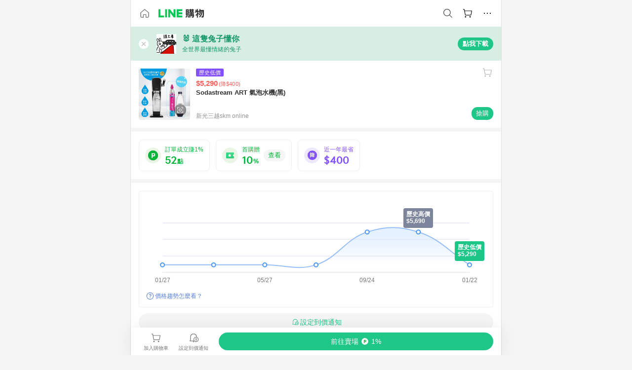

--- FILE ---
content_type: text/html;charset=utf-8
request_url: https://buy.line.me/product/433/863512300001447728
body_size: 65735
content:
<!DOCTYPE html><html  lang="zh-Hant" class="chrome"><head><meta charset="utf-8">
<meta name="viewport" content="width=device-width, initial-scale=1.0, maximum-scale=1.0, user-scalable=0, viewport-fit=cover">
<title>Sodastream ART 氣泡水機(黑)推薦 | 新光三越skm online | LINE購物</title>
<link rel="preconnect" href="https://shopping.line-scdn.net">
<link rel="preconnect" href="https://obs.line-scdn.net">
<link rel="preconnect" href="https://buy-obs.line-scdn.net">
<link integrity="sha384-veTaDUoVC1gAyUNefwt5XTBvPpXjCCTAz5rzJSF4jVdb80F7+db1cJRqGSQ+U3hI" rel="stylesheet" href="/assets/style.Dy3VkVoT.css" crossorigin>
<link rel="preload" as="image" href="https://shopping.line-scdn.net/0hPrTrPwfjD11pCxu613BwCjtWEywBfVZKFjMVfx5OTz4WMkAIXG9DPEVbUG9NOUsNUTkQPUsDVWtCPEsCXDoXVU0KWGoTbEgDVmRAOU4DFGwTaBpeBW0S/w360">
<link integrity="sha384-aS6CQRMmFQDVlzk5zMyYGHbZ3//HfsRBoknIWfsfivKPyK84q8Fd7sHtNa+GW7gD" rel="modulepreload" as="script" crossorigin href="/assets/ClWINeZp.js">
<link integrity="sha384-puUhiltG/upBdgotWMB3Tn59eH3sa6jO7SRfTrXqJvdXS93MS9urFX6EPz0rzV+g" rel="modulepreload" as="script" crossorigin href="/assets/DWEBA5Kw.js">
<link integrity="sha384-sFcG0QWO8jYpK1JUaoMKWP8Jednw0Vr5QRxBDaag0h4y0Ql4K9ehgpT3vFlbZWZM" rel="modulepreload" as="script" crossorigin href="/assets/B-WtP0-P.js">
<link integrity="sha384-CDtVvBl71/aA332qPJpf6c/bR9hyw2K0qxXuW//3CrMj+nXSOKfhDayLAlFAnza+" rel="modulepreload" as="script" crossorigin href="/assets/Cxr1kjAV.js">
<link integrity="sha384-N5FVBj73iapHS58DuZcLFl1DXzO9TCfGE73q3kHJW+wt8Ug2F36HKkxLAMoiPdB0" rel="modulepreload" as="script" crossorigin href="/assets/B6UhmVfl.js">
<link integrity="sha384-ST8I0xtxA6XzRrSRrdYPQsLIspZ4MZOzD0chic2Ydvyfxm4mUzkG+eq5XzlWJB44" rel="modulepreload" as="script" crossorigin href="/assets/DjUcJ_jh.js">
<link integrity="sha384-fUvxdIu9X+w21LOFBDqxl9OfYx1ilis3ia0/59jklixT0+fCl/P5nV+AFF5LjYMn" rel="modulepreload" as="script" crossorigin href="/assets/Dny0-PXn.js">
<link integrity="sha384-AFKLN/G1UToV8ly+7diwoMP3gadjOEk71MEsDJnAIVUZ5emml/2EFSbHj1suaSwC" rel="modulepreload" as="script" crossorigin href="/assets/C-3UguDH.js">
<link integrity="sha384-KW1uzeAZIk4hQ93rh3PvqO4BVF5m3XsIn9NFU/aR3yifep5YajFSy4aFf8KqCqK7" rel="modulepreload" as="script" crossorigin href="/assets/v9xcw1LG.js">
<link integrity="sha384-EM/+MD8vUfFdk4mR7a11+1YFWJIMtInKiICSirpJWbu0Gm8PFPJGJ3uPjIvAjl5Y" rel="modulepreload" as="script" crossorigin href="/assets/A7pdzCvD.js">
<link integrity="sha384-O9wDmmHMoShwxR7iQ0g7X9LfWdJC9IvtqJRg0UEFLVQohkh0EcUg1VmuSGEyBqft" rel="modulepreload" as="script" crossorigin href="/assets/U1Mqgngy.js">
<link integrity="sha384-vS7ZHOnH9WcHRvuPeO6a1xjbv/1G3njUGTzo1jXcIWJefgE7lELYztaYHYFmzOyj" rel="modulepreload" as="script" crossorigin href="/assets/BrjJv4sf.js">
<link integrity="sha384-YDX1Zg/oKiV0atYLKEgE+aSYzMP5K6sxb9qoJi60p/8c+Y8kPaxAJk7L9J14uLtr" rel="modulepreload" as="script" crossorigin href="/assets/B0HIickq.js">
<link integrity="sha384-F85Xa+LiPmOQHfmQWKhAXI//6iZTArcngkzjdc/e29w2RRhdb8NsP4z+GGp2iO5g" rel="modulepreload" as="script" crossorigin href="/assets/DsapwRds.js">
<link integrity="sha384-gKvt00FiT0pR2yNrAOxQAHrQaKFjbxN0hk4z2oXxttuXd+abx2ejD+ya1DMJPppI" rel="modulepreload" as="script" crossorigin href="/assets/BW8-Cx75.js">
<link integrity="sha384-/qCVepunjgZpBNqq9qEN0nR52nL91eZfBbaMVQHsKF95X8llWnrCOVCw+TnIyB0c" rel="modulepreload" as="script" crossorigin href="/assets/DMyCNnhL.js">
<link integrity="sha384-JseyxzC57CWJbtV49iR7CH7B/4D4UuLRBNjlTwpwqq6KkG679jAl2eN4yW5TQWM3" rel="modulepreload" as="script" crossorigin href="/assets/NYSa1nqt.js">
<link integrity="sha384-670kNhj6TfUhSw6bjrBkpUtPen/HnXpzxpNPlhTLqdKE3SpBZ4yHywz4sLEcesaR" rel="modulepreload" as="script" crossorigin href="/assets/U7qiv8fy.js">
<link integrity="sha384-jcVoHEGfy1rT44f9+rq6CruiANWSb2up5btZRHiHqMzbT0rQpT5D3BffwkZqEseo" rel="modulepreload" as="script" crossorigin href="/assets/voZPDpH9.js">
<link integrity="sha384-AfT4+ysEsOp2zi3VIAeJ/Xytg8zuXor/O1wvPAvSaXdYIPUu0QtJ9ChtJDppjLeI" rel="modulepreload" as="script" crossorigin href="/assets/25RJtlCR.js">
<link integrity="sha384-xfnz8HOgwkT1+7SW6NVeMkffF3cYRN1NbIIxtlxVy1APlluxgY009XAMsS/m6a5r" rel="modulepreload" as="script" crossorigin href="/assets/DCuxLq5J.js">
<link integrity="sha384-gImwj3tnKGnnLr+bHfBBs6vbnjU2lU4jFvHr5xLXDIzKHcI8Xoj2g/pT3YHQzZCE" rel="modulepreload" as="script" crossorigin href="/assets/CHBAMMip.js">
<link integrity="sha384-XtQLyvieV5X12MHQhzAgxsGxOYsHR/broftXpufdVBBv6oJyaXrEgJmB6QIvRFNT" rel="modulepreload" as="script" crossorigin href="/assets/CA3_LmoR.js">
<link integrity="sha384-w0kWzVQAZkEjg9FkmPG540qDtcm00jJT+eNq4IHIIXkG4UmgDuKQEDZ1b1yEoK3N" rel="modulepreload" as="script" crossorigin href="/assets/C2-HdDP7.js">
<link integrity="sha384-S9B65ybck2uv7dT/AbCQe6IM9vFvXzL4FBKnewGeBjc+pSQ8D1+54Tm3srLUAl3i" rel="modulepreload" as="script" crossorigin href="/assets/CVGh049B.js">
<link integrity="sha384-pDiqN5pq31zpGT6cCmrSJFPX9VgJYt40ebs0tKXgBYlDCEYd1XfYNCz8j/MNOTch" rel="modulepreload" as="script" crossorigin href="/assets/D2iDeFwP.js">
<link integrity="sha384-zuwrqWyQCUR4QTfKPVjlIG66+LYzs1R3mb00UkPuaLJHSm85EV3nSsYvfkggcIAp" rel="modulepreload" as="script" crossorigin href="/assets/B7shRcNd.js">
<link integrity="sha384-XhsVRS6NqRQjhvJ3IGRwnX2M0lbru+M9Jpw4KMcJETMu5Co4H8GO+G9++KIzwB58" rel="modulepreload" as="script" crossorigin href="/assets/BbeRj8oU.js">
<link integrity="sha384-gkn/b6tDYLRoP7IOmKB/sfCCPzmDe6nXHD6AhkIHNTUjvVEndC6uuHkbOuRjlOUA" rel="modulepreload" as="script" crossorigin href="/assets/DB1spj03.js">
<script src="https://static.line-scdn.net/liff/edge/2/sdk.js" defer data-hid="liff"></script>
<link rel="prefetch" as="image" type="image/png" href="/assets/ico-AIPrice--light.DBIYnsEs.png">
<link rel="prefetch" as="image" type="image/png" href="/assets/ico-AIPrice--dark.C7eYdi9Z.png">
<link rel="prefetch" as="image" type="image/png" href="/assets/ico-social108-line.Kg5Ad751.png">
<link rel="prefetch" as="image" type="image/png" href="/assets/ico-social108-fb.t9leBe85.png">
<link rel="prefetch" as="image" type="image/png" href="/assets/ico-social108-url.k_GOwe6c.png">
<link rel="prefetch" as="image" type="image/svg+xml" href="/assets/ico-navbar-home--black.rvetcKm_.svg">
<link rel="prefetch" as="image" type="image/svg+xml" href="/assets/ico-glass.B9b_u7qf.svg">
<link rel="prefetch" as="image" type="image/svg+xml" href="/assets/ico-product-like--black.R8gay-KN.svg">
<link rel="prefetch" as="image" type="image/svg+xml" href="/assets/ico-clock.CRfZodhE.svg">
<link rel="prefetch" as="image" type="image/png" href="/assets/favorite_img1.Dpi7Wrpc.png">
<link rel="prefetch" as="image" type="image/png" href="/assets/img-shoppingCart.2pyXJ4-e.png">
<link rel="prefetch" as="image" type="image/svg+xml" href="/assets/loading.D9q3AnIC.svg">
<link rel="prefetch" as="image" type="image/svg+xml" href="/assets/loading_big.Cu1Hp-nL.svg">
<link rel="prefetch" as="image" type="image/svg+xml" href="/assets/loading_white.CPnzDYu_.svg">
<link rel="prefetch" as="image" type="image/svg+xml" href="/assets/loading_white_big.BWd4BJ3W.svg">
<link rel="prefetch" as="image" type="image/png" href="/assets/img-error.DwjqFPrn.png">
<link rel="prefetch" as="image" type="image/png" href="/assets/img-priceTrackerTutorial--step1.CCKIm-vN.png">
<link rel="prefetch" as="image" type="image/png" href="/assets/img-priceTrackerTutorial--step2.DYym_dnR.png">
<link rel="prefetch" as="image" type="image/png" href="/assets/img-priceTrackerTutorial--step3.BYe8Y216.png">
<link rel="prefetch" as="image" type="image/png" href="/assets/img-priceTrackerTutorial--step4.C4vthmjI.png">
<link rel="prefetch" as="image" type="image/png" href="/assets/img-tips-transferinfo.ElFsZNPa.png">
<link rel="prefetch" as="image" type="image/png" href="/assets/ico-tutorial-linepoints.DxmGtkDv.png">
<link rel="prefetch" as="image" type="image/png" href="/assets/ico-tutorial-lowprice.BY6GCV4e.png">
<link rel="prefetch" as="image" type="image/png" href="/assets/ico-tutorial-savemoney.DuUdrL5v.png">
<link rel="prefetch" as="image" type="image/png" href="/assets/ico-tutorial-benefit.T1eTBBAv.png">
<link rel="prefetch" as="image" type="image/png" href="/assets/img-linepoint-step1.BQkKHcGR.png">
<link rel="prefetch" as="image" type="image/png" href="/assets/img-linepoint-step2.DoDZehq4.png">
<link rel="prefetch" as="image" type="image/png" href="/assets/img-linepoint-step3.DqhkqNI8.png">
<link rel="prefetch" as="image" type="image/png" href="/assets/img-tutorial-angpauinfo.C691D31o.png">
<link rel="prefetch" as="image" type="image/png" href="/assets/img-angpau-step1.Choa-Nah.png">
<link rel="prefetch" as="image" type="image/png" href="/assets/img-angpau-step2.fOOUmOrQ.png">
<link rel="prefetch" as="image" type="image/png" href="/assets/img-angpau-step3.DXVOzogX.png">
<link rel="prefetch" as="image" type="image/png" href="/assets/img-angpau-step4.hBrkGnJz.png">
<link rel="prefetch" as="image" type="image/png" href="/assets/ico-tutorialHongbao.DGh0-HQ3.png">
<link rel="prefetch" as="image" type="image/png" href="/assets/img-tutorial-missioninfo.C-SATwqO.png">
<link rel="prefetch" as="image" type="image/png" href="/assets/ico-tutorialMission.DfTvKlPf.png">
<link rel="prefetch" as="image" type="image/png" href="/assets/img-tips-quota.VCNhqGxs.png">
<link rel="prefetch" as="image" type="image/png" href="/assets/img-tutorial-monthlybuyinfo.BOFEwRbW.png">
<link rel="prefetch" as="image" type="image/png" href="/assets/ico-tutorial-monthlybuyCart.qZCLjCL2.png">
<link rel="prefetch" as="image" type="image/png" href="/assets/ico-tutorial-monthlybuyCheck.CUtUT1Rq.png">
<link rel="prefetch" as="image" type="image/png" href="/assets/img-monthlybuy-step1.cqlPuECQ.png">
<link rel="prefetch" as="image" type="image/png" href="/assets/img-monthlybuy-step2.BDi3eOp1.png">
<link rel="prefetch" as="image" type="image/png" href="/assets/img-monthlybuy-step3.D7J2Pm6_.png">
<link rel="prefetch" as="image" type="image/png" href="/assets/img-monthlybuy-step4.D0_Dqac8.png">
<link rel="prefetch" as="image" type="image/png" href="/assets/ico-tutorialMonthlybuy.K1GCo0qF.png">
<link rel="prefetch" as="image" type="image/png" href="/assets/ico-tutorial-priviledge1.xvbEMEh0.png">
<link rel="prefetch" as="image" type="image/png" href="/assets/ico-tutorial-priviledge2.CCgQq_9g.png">
<link rel="prefetch" as="image" type="image/png" href="/assets/ico-tutorial-priviledge3.C4Z4uf-h.png">
<link rel="prefetch" as="image" type="image/png" href="/assets/ico-tutorial-priviledge4.DSyXnJ5T.png">
<link rel="prefetch" as="image" type="image/png" href="/assets/img-tutorial-passportinfo.BzBrDoPg.png">
<link rel="prefetch" as="image" type="image/png" href="/assets/ico-tutorialPassport.CKyw9_Hr.png">
<link rel="prefetch" as="image" type="image/svg+xml" href="/assets/img-unrecognizableProductDefault.CyRpUHyn.svg">
<link rel="prefetch" as="image" type="image/svg+xml" href="/assets/img-noCopMerchantDefault.DIDmNaBz.svg">
<link rel="prefetch" as="image" type="image/png" href="/assets/og_image.Dc0El0ue.png">
<link rel="prefetch" as="image" type="image/png" href="/assets/favicon-32x32.CERNqo6f.png">
<link rel="prefetch" as="image" type="image/png" href="/assets/favicon-16x16.DsIZ3wwF.png">
<link rel="prefetch" as="image" type="image/x-icon" href="/assets/favicon.CW2t5flA.ico">
<link rel="prefetch" as="image" type="image/png" href="/assets/apple-touch-icon.BVJpEzX5.png">
<link rel="prefetch" as="image" type="image/svg+xml" href="/assets/safari-pinned-tab.Bfe6lB9P.svg">
<link rel="prefetch" as="image" type="image/svg+xml" href="/assets/badge-parity.DoTzVVDB.svg">
<link rel="prefetch" as="image" type="image/svg+xml" href="/assets/badge-fresh.C0DVF-gn.svg">
<link rel="prefetch" as="image" type="image/svg+xml" href="/assets/badge-newStore.Cg1pHwnu.svg">
<link rel="prefetch" as="image" type="image/svg+xml" href="/assets/badge-ranking.Bk2qrM48.svg">
<link rel="prefetch" as="image" type="image/svg+xml" href="/assets/badge-rush.BTygeurn.svg">
<link rel="prefetch" as="image" type="image/svg+xml" href="/assets/badge-hotSearch.BNmm1d9W.svg">
<link rel="prefetch" as="image" type="image/svg+xml" href="/assets/badge-recommendation.CkDV9CeC.svg">
<link rel="prefetch" as="image" type="image/svg+xml" href="/assets/badge-showLowerPrice.VgEbcxW2.svg">
<link rel="prefetch" as="image" type="image/png" href="/assets/img-angpauCircle.zsfDvmnf.png">
<link rel="prefetch" as="image" type="image/svg+xml" href="/assets/ico-shoppingNoteEntry-default--black.DD5vC7JS.svg">
<link rel="prefetch" as="image" type="image/svg+xml" href="/assets/ico-shoppingNoteEntry-default--white.O30l9mZp.svg">
<link rel="prefetch" as="image" type="image/svg+xml" href="/assets/ico-shoppingBag.kJOU3R3r.svg">
<link rel="prefetch" as="image" type="image/svg+xml" href="/assets/ico-shoppingNote.CYf5R6p8.svg">
<link rel="prefetch" as="image" type="image/svg+xml" href="/assets/img-logo--colorful.D_usoKOi.svg">
<link rel="prefetch" as="image" type="image/svg+xml" href="/assets/ico-arrow--leftBlack.CnoHEo6X.svg">
<link rel="prefetch" as="image" type="image/svg+xml" href="/assets/ico-outlined-homepageBlack.D_Bu0PkT.svg">
<link rel="prefetch" as="image" type="image/svg+xml" href="/assets/ico-bell--black.rDjO1CtY.svg">
<link rel="prefetch" as="image" type="image/svg+xml" href="/assets/ico-cartDarkGray.B0_Zm9Er.svg">
<link rel="prefetch" as="image" type="image/svg+xml" href="/assets/ico-glassDeepGrey.4HBuXfpO.svg">
<link rel="prefetch" as="image" type="image/svg+xml" href="/assets/ico-menu--black.DIw2ISWO.svg">
<link rel="prefetch" as="image" type="image/svg+xml" href="/assets/ico-close--black.C0D_WCjI.svg">
<link rel="prefetch" as="image" type="image/svg+xml" href="/assets/ico-barcodeBlack.EMGqZUEa.svg">
<link rel="prefetch" as="image" type="image/svg+xml" href="/assets/img-logo--white.ws-OQZLF.svg">
<link rel="prefetch" as="image" type="image/svg+xml" href="/assets/ico-arrow--leftWhite2.DisqKg3Y.svg">
<link rel="prefetch" as="image" type="image/svg+xml" href="/assets/ico-outlined-homepageWhite.0N_nKCXb.svg">
<link rel="prefetch" as="image" type="image/svg+xml" href="/assets/ico-bell--white.As7mgZX1.svg">
<link rel="prefetch" as="image" type="image/svg+xml" href="/assets/ico-cart.BCosiCm-.svg">
<link rel="prefetch" as="image" type="image/svg+xml" href="/assets/ico-glassWhite.DjoHr4D6.svg">
<link rel="prefetch" as="image" type="image/svg+xml" href="/assets/ico-menu--white.D5XWMDLz.svg">
<link rel="prefetch" as="image" type="image/svg+xml" href="/assets/ico-close--white.BH9pt9aA.svg">
<link rel="prefetch" as="image" type="image/svg+xml" href="/assets/ico-barcodeWhite.9e_7wgQd.svg">
<link rel="prefetch" as="image" type="image/svg+xml" href="/assets/ico-close--button.DlQeO4mx.svg">
<link rel="prefetch" as="image" type="image/png" href="/assets/ico-goUp.9ngTY99_.png">
<link rel="prefetch" as="image" type="image/svg+xml" href="/assets/ico-navbar-home.pTdx6kH8.svg">
<link rel="prefetch" as="image" type="image/svg+xml" href="/assets/ico-navbar-homeOn.BXKY35o-.svg">
<link rel="prefetch" as="image" type="image/svg+xml" href="/assets/ico-navbar-brand.DSm8Mb_j.svg">
<link rel="prefetch" as="image" type="image/svg+xml" href="/assets/ico-navbar-brandOn.BGbRYYkS.svg">
<link rel="prefetch" as="image" type="image/svg+xml" href="/assets/ico-navbar-benefit.CVpFf2LJ.svg">
<link rel="prefetch" as="image" type="image/svg+xml" href="/assets/ico-navbar-benefitOn.CMjzQK5w.svg">
<link rel="prefetch" as="image" type="image/svg+xml" href="/assets/ico-navbar-special.Bv7eUmCf.svg">
<link rel="prefetch" as="image" type="image/svg+xml" href="/assets/ico-navbar-specialOn.CA8QWgEz.svg">
<link rel="prefetch" as="image" type="image/svg+xml" href="/assets/ico-navbar-account.D_JBbAaL.svg">
<link rel="prefetch" as="image" type="image/svg+xml" href="/assets/ico-navbar-accountOn.lN8Sl9dl.svg">
<link rel="prefetch" as="image" type="image/svg+xml" href="/assets/img-recommend.KMJbq0_8.svg">
<link rel="prefetch" as="image" type="image/svg+xml" href="/assets/img-totop.B59KCYmN.svg">
<link rel="prefetch" as="image" type="image/svg+xml" href="/assets/ico-arrow--left777777.CiUgt2Xu.svg">
<link rel="prefetch" as="image" type="image/png" href="/assets/ico-social50-line.BRshQTKT.png">
<link rel="prefetch" as="image" type="image/png" href="/assets/ico-social50-fb.BBsgz-Qv.png">
<link rel="prefetch" as="image" type="image/png" href="/assets/ico-social50-url.CMtwK1k1.png">
<link rel="prefetch" as="image" type="image/png" href="/assets/ico-social72-line.BEYufS0u.png">
<link rel="prefetch" as="image" type="image/png" href="/assets/ico-social72-fb.CngPcpDD.png">
<link rel="prefetch" as="image" type="image/png" href="/assets/ico-social72-url.BsnljhuG.png">
<link rel="prefetch" as="image" type="image/svg+xml" href="/assets/ico-ok.Bx9Y-ieW.svg">
<link rel="prefetch" as="image" type="image/svg+xml" href="/assets/ico-okOn.CVd3fBBN.svg">
<link rel="prefetch" as="image" type="image/svg+xml" href="/assets/ico-check-green.BLcA-ro-.svg">
<link rel="prefetch" as="image" type="image/png" href="/assets/favorite_bg.BuLA8s9V.png">
<link rel="prefetch" as="image" type="image/svg+xml" href="/assets/ico-checkedWhite.CSrkc97X.svg">
<link rel="prefetch" as="image" type="image/svg+xml" href="/assets/ico-checkedGray.Tvl1Ks0l.svg">
<link rel="prefetch" as="image" type="image/svg+xml" href="/assets/ico-loading--white.5G4YHqfR.svg">
<link rel="prefetch" as="image" type="image/svg+xml" href="/assets/ico-arrow--right.CNWSdj0U.svg">
<link rel="prefetch" as="image" type="image/svg+xml" href="/assets/ico-cartOrange.BJckGTg5.svg">
<link rel="prefetch" as="image" type="image/svg+xml" href="/assets/ico-shop--white.DULimFDL.svg">
<link rel="prefetch" as="image" type="image/png" href="/assets/img-AIpriceWithSpotLight.hjXHnhT5.png">
<link rel="prefetch" as="image" type="image/svg+xml" href="/assets/ico-calendarWhite.B-rHPhUf.svg">
<link rel="prefetch" as="image" type="image/svg+xml" href="/assets/ico-settingPriceAlertBell--white.CWhCFx-a.svg">
<link rel="prefetch" as="image" type="image/svg+xml" href="/assets/ico-arrow--rightGray.CoWdCWie.svg">
<link rel="prefetch" as="image" type="image/svg+xml" href="/assets/ico-point--green.C6QozQX8.svg">
<link rel="prefetch" as="image" type="image/svg+xml" href="/assets/ico-point--gray.CwT7ymaW.svg">
<link rel="prefetch" as="image" type="image/svg+xml" href="/assets/img-radarGreen.CN93xa6Z.svg">
<link rel="prefetch" as="image" type="image/svg+xml" href="/assets/ico-cancel--grey.y20wjKk9.svg">
<link rel="prefetch" as="image" type="image/svg+xml" href="/assets/ico-arrow--downGreen.DamuGg1d.svg">
<link rel="prefetch" as="image" type="image/svg+xml" href="/assets/ico-issueBlue.Cv_EvCnD.svg">
<link rel="prefetch" as="image" type="image/svg+xml" href="/assets/ico-settingPriceAlertBell--green.DGhGrK5M.svg">
<link rel="prefetch" as="image" type="image/svg+xml" href="/assets/ico-arrow--rightBlack.C_lxOHQh.svg">
<link rel="prefetch" as="image" type="image/svg+xml" href="/assets/ico-questionMarkGrey.EX5aKzhd.svg">
<link rel="prefetch" as="image" type="image/svg+xml" href="/assets/ico-point--white.DiQtpN6g.svg">
<link rel="prefetch" as="image" type="image/svg+xml" href="/assets/img-presentBox--green.TVcvGSjo.svg">
<link rel="prefetch" as="image" type="image/svg+xml" href="/assets/ico-exclamation-green.C22jQFzh.svg">
<link rel="prefetch" as="image" type="image/png" href="/assets/img-tutorial-newbuyerAngpau.IQc2VBXm.png">
<link rel="prefetch" as="image" type="image/png" href="/assets/ico-tutorial-newbuyerAngpau.BF2RphfN.png">
<link rel="prefetch" as="image" type="image/svg+xml" href="/assets/ico-arrow--downGreyLight.-PxCy2F4.svg">
<link rel="prefetch" as="image" type="image/png" href="/assets/img-tutorial-bannerLinepoint.DSRIAVpU.png">
<link rel="prefetch" as="image" type="image/svg+xml" href="/assets/ico-arrow--downGreyDeep.Dy_jgCzs.svg">
<link rel="prefetch" as="image" type="image/png" href="/assets/img-tutorialTopimg.BVwuYd1V.png">
<link rel="prefetch" as="image" type="image/svg+xml" href="/assets/ico-trashCanRed.DFMeqfHR.svg">
<link rel="prefetch" as="image" type="image/svg+xml" href="/assets/img-loading.DAd8vyWK.svg">
<link rel="prefetch" as="image" type="image/svg+xml" href="/assets/ico-photo000000.5FvFntbr.svg">
<link rel="prefetch" as="image" type="image/svg+xml" href="/assets/ico-pen000000.DBRHNis3.svg">
<link rel="prefetch" as="image" type="image/svg+xml" href="/assets/ico-tag000000.Denfp1DR.svg">
<link rel="prefetch" as="image" type="image/svg+xml" href="/assets/ico-dollar000000.BBxnChPV.svg">
<link rel="prefetch" as="image" type="image/svg+xml" href="/assets/ico-cancelWhiteA20.6tHz8eS3.svg">
<link rel="prefetch" as="image" type="image/svg+xml" href="/assets/ico-arrow--down111111bold.DB1gtSeb.svg">
<link rel="prefetch" as="image" type="image/svg+xml" href="/assets/ico-exclamationMarkGrey.CEgQ3w61.svg">
<link rel="prefetch" as="image" type="image/svg+xml" href="/assets/ico-creditCard.MO3Wkm5M.svg">
<link rel="prefetch" as="image" type="image/svg+xml" href="/assets/ico-user.D7s6ESw9.svg">
<link rel="prefetch" as="image" type="image/svg+xml" href="/assets/ico-coinBlack.Ct9QrHk9.svg">
<link rel="prefetch" as="image" type="image/svg+xml" href="/assets/ico-couponPercentage.CIm48I56.svg">
<link rel="prefetch" as="image" type="image/svg+xml" href="/assets/ico-signIn.RQuDDcX3.svg">
<link rel="prefetch" as="image" type="image/svg+xml" href="/assets/ico-lineDelima._tfoT26-.svg">
<link rel="prefetch" as="image" type="image/svg+xml" href="/assets/ico-creditCardWhite.BkVg_c6S.svg">
<link rel="prefetch" as="image" type="image/svg+xml" href="/assets/ico-userWhite.IJSphSZp.svg">
<link rel="prefetch" as="image" type="image/svg+xml" href="/assets/ico-coinWhite.t-RxNaGa.svg">
<link rel="prefetch" as="image" type="image/svg+xml" href="/assets/ico-couponPercentageWhite.CD6BGOfi.svg">
<link rel="prefetch" as="image" type="image/svg+xml" href="/assets/ico-signInWhite.EeTUhtJC.svg">
<link rel="prefetch" as="image" type="image/svg+xml" href="/assets/ico-lineDelimaWhite.Y-PHdCqD.svg">
<link rel="prefetch" as="image" type="image/svg+xml" href="/assets/ico-uploadImage1EC687.DaaQVrkB.svg">
<link rel="prefetch" as="image" type="image/svg+xml" href="/assets/img-notebannerBg.CsLcSsSa.svg">
<link rel="prefetch" as="image" type="image/svg+xml" href="/assets/ico-shoppingNoteBlack.BzRwSPw5.svg">
<link rel="prefetch" as="image" type="image/svg+xml" href="/assets/ico-pen949494.BZVhkxZe.svg">
<link rel="prefetch" as="image" type="image/svg+xml" href="/assets/ico-outlink111111.DD33-WtY.svg">
<link rel="prefetch" as="image" type="image/svg+xml" href="/assets/ico-arrow--right111111.q8YJKxfQ.svg">
<link rel="prefetch" as="image" type="image/svg+xml" href="/assets/ico-plus111111.m8dDflS3.svg">
<link rel="prefetch" as="image" type="image/svg+xml" href="/assets/ico-plusc8c8c8.Wh1N6N8x.svg">
<link rel="prefetch" as="image" type="image/svg+xml" href="/assets/ico-angpau.T5T0hVop.svg">
<link rel="prefetch" as="image" type="image/svg+xml" href="/assets/ico-angpauMonochrome.DhKf0X6A.svg">
<link rel="prefetch" as="image" type="image/svg+xml" href="/assets/ico-rewardMission.CqGtjBsp.svg">
<link rel="prefetch" as="image" type="image/svg+xml" href="/assets/icon_missionDisable.BO9SDy4V.svg">
<link rel="prefetch" as="image" type="image/svg+xml" href="/assets/ico-penC8C8C8.Do7VrS4u.svg">
<link rel="prefetch" as="image" type="image/svg+xml" href="/assets/ico-okFF5B57.ClNzYsMv.svg">
<link rel="prefetch" as="image" type="image/png" href="/assets/bg-hotSearch-right.DrLYAb6T.png">
<link rel="prefetch" as="image" type="image/png" href="/assets/bg-hotSearch-left.BPZujni4.png">
<link rel="prefetch" as="script" crossorigin href="/assets/C8Y1Iqe3.js">
<link rel="prefetch" as="script" crossorigin href="/assets/CvJdEzwu.js">
<link rel="prefetch" as="script" crossorigin href="/assets/CRXDlQ9p.js">
<link rel="prefetch" as="script" crossorigin href="/assets/DayJJwqV.js">
<link rel="prefetch" as="script" crossorigin href="/assets/BXZcsJlh.js">
<link rel="prefetch" as="script" crossorigin href="/assets/OmP9Hlm_.js">
<link rel="prefetch" as="script" crossorigin href="/assets/CeMcXahk.js">
<link rel="prefetch" as="script" crossorigin href="/assets/D8gJ20pR.js">
<link rel="prefetch" as="script" crossorigin href="/assets/DOedsHhJ.js">
<link rel="prefetch" as="script" crossorigin href="/assets/DA85VI9E.js">
<link rel="prefetch" as="image" type="image/svg+xml" href="/assets/ico-navbar-categoryOn.BT6ruzlk.svg">
<link rel="prefetch" as="image" type="image/svg+xml" href="/assets/img-angpau.FmLdLkvD.svg">
<link rel="prefetch" as="image" type="image/svg+xml" href="/assets/img-lowerPriceText.B9sycJ2j.svg">
<link rel="prefetch" as="image" type="image/svg+xml" href="/assets/img-allFullStamp.BKwEGvce.svg">
<link rel="prefetch" as="image" type="image/png" href="/assets/badge-bestTiming.CXJDr1_1.png">
<link rel="prefetch" as="image" type="image/svg+xml" href="/assets/ico-bell--grey.CVZtyURQ.svg">
<link rel="prefetch" as="image" type="image/svg+xml" href="/assets/ico-bell--green.BjLIXZQX.svg">
<link rel="prefetch" as="image" type="image/gif" href="/assets/img-badgeBg.GFu2V2pV.gif">
<link rel="prefetch" as="image" type="image/png" href="/assets/ico-entryAngpau.BY7xqj1H.png">
<link rel="prefetch" as="image" type="image/png" href="/assets/ico-entryFirstTimerBuy.CSKtfg0q.png">
<link rel="prefetch" as="image" type="image/png" href="/assets/ico-entryRegularShopping.iBG3AS9F.png">
<link rel="prefetch" as="image" type="image/png" href="/assets/rank_1.DGWx_WX6.png">
<link rel="prefetch" as="image" type="image/png" href="/assets/rank_2.BZoQ1Ylf.png">
<link rel="prefetch" as="image" type="image/png" href="/assets/rank_3.D4miq1ro.png">
<link rel="prefetch" as="image" type="image/png" href="/assets/rank_4.CZlnCNsm.png">
<link rel="prefetch" as="image" type="image/png" href="/assets/rank_5.CHTRhhzc.png">
<link rel="prefetch" as="image" type="image/png" href="/assets/rank_6.xT_aAa5U.png">
<link rel="prefetch" as="image" type="image/png" href="/assets/rank_7.BhBPxHHN.png">
<link rel="prefetch" as="image" type="image/png" href="/assets/rank_8.BWY3qQi4.png">
<link rel="prefetch" as="image" type="image/png" href="/assets/rank_9.CX4IY0_P.png">
<link rel="prefetch" as="image" type="image/png" href="/assets/rank_10.ByWKecS-.png">
<link rel="prefetch" as="image" type="image/png" href="/assets/badge-waitBePaid.D6A37hwP.png">
<link rel="prefetch" as="image" type="image/svg+xml" href="/assets/badge-commercial.DH5N_pEF.svg">
<link rel="prefetch" as="image" type="image/svg+xml" href="/assets/ico-fire.DUEfKXq5.svg">
<link rel="prefetch" as="image" type="image/png" href="/assets/ico-cart-like--heartbeat.BhSG233-.png">
<link rel="prefetch" as="image" type="image/png" href="/assets/ico-product-like--heartbeat.DLzkncHw.png">
<link rel="prefetch" as="image" type="image/svg+xml" href="/assets/ico-shoppingNoteB7B7B7.BhHnpug5.svg">
<link rel="prefetch" as="image" type="image/svg+xml" href="/assets/ico-shoppingNote--selected.DZluD8K6.svg">
<link rel="prefetch" as="image" type="image/svg+xml" href="/assets/ico-shoppingNote777777.CblRvGvO.svg">
<link rel="prefetch" as="image" type="image/svg+xml" href="/assets/ico-product-like.xTa1aUAx.svg">
<link rel="prefetch" as="image" type="image/svg+xml" href="/assets/ico-product-liked.CuLQs_Nv.svg">
<link rel="prefetch" as="image" type="image/svg+xml" href="/assets/ico-product-like--white.D0MeNH-k.svg">
<link rel="prefetch" as="image" type="image/svg+xml" href="/assets/ico-cartGray.CWkBJ-Sp.svg">
<link rel="prefetch" as="image" type="image/svg+xml" href="/assets/ico-cartBlack--bottom.BUej1hUO.svg">
<link rel="prefetch" as="image" type="image/svg+xml" href="/assets/ico-cartOrange--bottom.B5ZBhwRt.svg">
<link rel="prefetch" as="image" type="image/svg+xml" href="/assets/badge-store--boxType.B9MdYrIc.svg">
<link rel="prefetch" as="image" type="image/svg+xml" href="/assets/badge-store.BxS3T5LF.svg">
<link rel="prefetch" as="image" type="image/svg+xml" href="/assets/badge-gift--boxType.D_d51sJ0.svg">
<link rel="prefetch" as="image" type="image/svg+xml" href="/assets/badge-gift.S-K2wspb.svg">
<link rel="prefetch" as="image" type="image/svg+xml" href="/assets/ico-shoppingLens.oyB_I5Qj.svg">
<link rel="prefetch" as="image" type="image/svg+xml" href="/assets/ico-share.C3pSXDao.svg">
<link rel="prefetch" as="image" type="image/svg+xml" href="/assets/ico-addFriend.Ums4xyGk.svg">
<link rel="prefetch" as="image" type="image/svg+xml" href="/assets/ico-settingPriceAlertBell--grey.8YI4mhGV.svg">
<link rel="prefetch" as="image" type="image/svg+xml" href="/assets/ico-editPriceAlertBell--green.yx0w76OW.svg">
<link rel="prefetch" as="image" type="image/svg+xml" href="/assets/badge-direct.-_MmXx0U.svg">
<link rel="prefetch" as="image" type="image/svg+xml" href="/assets/line_payWhite.CeF-mufA.svg">
<link rel="prefetch" as="image" type="image/svg+xml" href="/assets/line_loginWhite.ChpHW_Sp.svg">
<link rel="prefetch" as="image" type="image/svg+xml" href="/assets/line_pointWhite.Bv3Y4AZB.svg">
<link rel="prefetch" as="image" type="image/svg+xml" href="/assets/ico-ai.BbwD8uvP.svg">
<link rel="prefetch" as="image" type="image/svg+xml" href="/assets/ico-point--grey.Dg8b4yyB.svg">
<link rel="prefetch" as="image" type="image/png" href="/assets/img-bestPriceBadge--short.Cc856gG1.png">
<link rel="prefetch" as="image" type="image/png" href="/assets/img-bestPriceBadge.fRPGm0dd.png">
<link rel="prefetch" as="image" type="image/png" href="/assets/ico-ai.ZVJ4hbF3.png">
<link rel="prefetch" as="image" type="image/svg+xml" href="/assets/ico-checkedGreen--bold.DzVb0O_a.svg">
<link rel="prefetch" as="image" type="image/svg+xml" href="/assets/ico-arrow--downWhite.CbCo2gZi.svg">
<link rel="prefetch" as="image" type="image/svg+xml" href="/assets/ico-landmarkWhite.DxGMDzlf.svg">
<link rel="prefetch" as="image" type="image/svg+xml" href="/assets/ico-landmarkGreen.C0v04Ctn.svg">
<link rel="prefetch" as="image" type="image/svg+xml" href="/assets/ico-landmarkBlue.CwEOCby7.svg">
<link rel="prefetch" as="image" type="image/svg+xml" href="/assets/ico-arrow--downBlue.C20Tikic.svg">
<link rel="prefetch" as="image" type="image/svg+xml" href="/assets/ico-arrow--rightGrayBold.D4AV8bOv.svg">
<link rel="prefetch" as="image" type="image/svg+xml" href="/assets/badge-media.BplkG1D_.svg">
<link rel="prefetch" as="image" type="image/svg+xml" href="/assets/badge-popular.B5YAjv1y.svg">
<link rel="prefetch" as="image" type="image/svg+xml" href="/assets/ico-eye--gray.BrDiTyri.svg">
<script data-hid="APOLLO_STATE">window.__APOLLO_STATE__ = {"ROOT_QUERY":{"__typename":"Query","clientConfig":{"__typename":"ClientConfig","enableExtensionPage":true,"disableGoogleSearch":false,"enableGA4EventToApp":false,"enableBestPriceFinderPage":true},"activeOMOEvent":null,"seoSettings({\"path\":\"https://buy.line.me/product/433/863512300001447728\"})":{"__typename":"SeoSettings","meta":null,"footer":null},"promotionBanners":[{"__typename":"PromotionBannerInfo","displayPage":"ARTICLE_PAGE","imageUrl":"https://buy-obs.line-scdn.net/0hkD-SXGwNNGsQKitXLD5LPEN-OAtvBC9peRQrE2dxa1hWRQ92fDpyDElMEQFWGRg8VxMHBWV1GlhGRRM1Rz4QDVRPHRtWRgs5eTkIRkpfCl9WUQNhfCl6Sw","title":"🐰 這隻兔子懂你","subtitle":"全世界最懂情緒的兔子","buttonText":"點我下載","buttonUrl":"https://buy.line.me/content/lineshoppingapp/"},{"__typename":"PromotionBannerInfo","displayPage":"VIDEO_PAGE","imageUrl":"https://buy-obs.line-scdn.net/0hkD-SXGwNNGsQKitXLD5LPEN-OAtvBC9peRQrE2dxa1hWRQ92fDpyDElMEQFWGRg8VxMHBWV1GlhGRRM1Rz4QDVRPHRtWRgs5eTkIRkpfCl9WUQNhfCl6Sw","title":"🐰 這隻兔子懂你","subtitle":"全世界最懂情緒的兔子","buttonText":"點我下載","buttonUrl":"https://buy.line.me/content/lineshoppingapp/"},{"__typename":"PromotionBannerInfo","displayPage":"PARTNER_PAGE","imageUrl":"https://buy-obs.line-scdn.net/0hkD-SXGwNNGsQKitXLD5LPEN-OAtvBC9peRQrE2dxa1hWRQ92fDpyDElMEQFWGRg8VxMHBWV1GlhGRRM1Rz4QDVRPHRtWRgs5eTkIRkpfCl9WUQNhfCl6Sw","title":"🐰 這隻兔子懂你","subtitle":"全世界最懂情緒的兔子","buttonText":"點我下載","buttonUrl":"https://buy.line.me/content/lineshoppingapp/"},{"__typename":"PromotionBannerInfo","displayPage":"PRODUCT_PAGE","imageUrl":"https://buy-obs.line-scdn.net/0hkD-SXGwNNGsQKitXLD5LPEN-OAtvBC9peRQrE2dxa1hWRQ92fDpyDElMEQFWGRg8VxMHBWV1GlhGRRM1Rz4QDVRPHRtWRgs5eTkIRkpfCl9WUQNhfCl6Sw","title":"🐰 這隻兔子懂你","subtitle":"全世界最懂情緒的兔子","buttonText":"點我下載","buttonUrl":"https://buy.line.me/content/lineshoppingapp/"},{"__typename":"PromotionBannerInfo","displayPage":"PRICE_PAGE","imageUrl":"https://buy-obs.line-scdn.net/0hkD-SXGwNNGsQKitXLD5LPEN-OAtvBC9peRQrE2dxa1hWRQ92fDpyDElMEQFWGRg8VxMHBWV1GlhGRRM1Rz4QDVRPHRtWRgs5eTkIRkpfCl9WUQNhfCl6Sw","title":"🐰 這隻兔子懂你","subtitle":"全世界最懂情緒的兔子","buttonText":"點我下載","buttonUrl":"https://buy.line.me/content/lineshoppingapp/"}],"product({\"shopId\":433,\"shopProductId\":\"863512300001447728\"})":{"__typename":"Product","id":"433/863512300001447728","shopProductId":"863512300001447728","description":"出貨地點：新光三越高雄左營店-hengstyle恆隆行專櫃 加贈SODASTREAM隨我行碳酸不銹鋼保冷瓶 (顏色隨機出貨) 有問題歡迎至電(07)350-0947詢問，謝謝~ 營業時間11：00-22：00 立即開啟Line一對一聊天:https://reurl.cc/qn0YWg 企業團購、尾牙禮贈品、大量訂購歡迎詢問","url":"https://buy.line.me/product/433/863512300001447728","outlinkUrl":"https://buy.line.me/t/?data=[base64]","name":"Sodastream ART 氣泡水機(黑)","imageUrl":"https://shopping.line-scdn.net/0hPrTrPwfjD11pCxu613BwCjtWEywBfVZKFjMVfx5OTz4WMkAIXG9DPEVbUG9NOUsNUTkQPUsDVWtCPEsCXDoXVU0KWGoTbEgDVmRAOU4DFGwTaBpeBW0S","discount":0.07,"price":5690,"specialPrice":5290,"point":{"__typename":"Point","amount":1,"eventMessage":"","bonusAmountForApp":null,"calculatedAmount":1},"calculatedPoint({\"ignoreShowEstimatedPoint\":true})":52,"status":"ON_SALE","relatedComparisonId":null,"lowPriceType":"HISTORY_LOW_PRICE","priceDifference":400,"priceChart":[{"__typename":"PriceChartItem","date":1737907200000,"price":5290},{"__typename":"PriceChartItem","date":1743091200000,"price":5290},{"__typename":"PriceChartItem","date":1748275200000,"price":5290},{"__typename":"PriceChartItem","date":1753459200000,"price":5290},{"__typename":"PriceChartItem","date":1758643200000,"price":5690},{"__typename":"PriceChartItem","date":1763827200000,"price":5690},{"__typename":"PriceChartItem","date":1769011200000,"price":5290}],"categoryInfo":[{"__typename":"Category","id":"488","name":"家電影音","categoryLevel":1},{"__typename":"Category","id":"22000144","name":"料理家電","categoryLevel":2},{"__typename":"Category","id":"22000156","name":"氣泡水機","categoryLevel":3}],"rewardCountdownEndTime":null,"similarHybridProducts({\"limit\":30})":[{"__typename":"Product","id":"606/471157409005578","shopProductId":"471157409005578","promoteProductId":null,"name":"KING TONY 金統立 安裝錘頭 75° 22mm  1支","imageUrl":"https://shopping.line-scdn.net/0hExNE0rLXGldzPATXzYplACthBiYbSkNADAQAdQR5WjUFDRh9TDkRWQlXRw9cZ11qE1ocYw5XDwY4TRt-FzFUUDBcGDI7DRRRKQRVTTBbADIFfBZRFCoTSgpmTBsu","url":"https://buy.line.me/product/606/471157409005578","outlinkUrl":"https://buy.line.me/t/?data=[base64]","productPageUrl":"https://buy.line.me/product/606/471157409005578","discount":0,"price":152,"specialPrice":152,"point":{"__typename":"Point","amount":3,"bonusAmountForApp":null,"calculatedAmount":3,"limit":-1},"calculatedPoint":4,"status":"ON_SALE","merchant":{"__typename":"ConciseMerchant","name":"Coupang 酷澎","shopId":606,"storeId":null,"merchantId":880050681138,"imageUrl":"https://buy-obs.line-scdn.net/0hkCGE4CyPNGx6PCqQguJLOydoOAwFEi9uEwIrFA1naxkrUwRlLTwPDyBKY10EUBdyLTgQQT5aKxooVBg7JzwbVgpZaxUHaQB4ODwmVCA-Fl0HVwN8PQYhAiNM","displayPoints":[3],"url":"https://buy.line.me/u/partner/880050681138","point":{"__typename":"Point","amount":3,"bonusAmountForApp":0,"calculatedAmount":3},"showPointAmount":true,"showEstimatedPoint":true,"vendorType":null},"productReward":null,"rewardCountdownEndTime":null,"lowPriceType":null,"priceDifference":null,"productType":"normal","hideEstimatedPoint":false},{"__typename":"Product","id":"48/QEAI7I-A90069JBX","shopProductId":"QEAI7I-A90069JBX","promoteProductId":null,"name":"Body Temple頂級特調複方按摩油500ml-順暢配方","imageUrl":"https://shopping.line-scdn.net/0hmWbX9azHMnhfISMEGNNNLwF8Lgk3V2tvIBkoWihkchopEHR-KDt5SxxaKRgUSzNSYDA-ZSVdZBgtYXZVPCd1dQhKbCkXZilSP041TR9JaBo5bXBSFjchTh8gKg","url":"https://buy.line.me/product/48/QEAI7I-A90069JBX","outlinkUrl":"https://buy.line.me/t/?data=[base64]","productPageUrl":"https://buy.line.me/product/48/QEAI7I-A90069JBX","discount":0,"price":4800,"specialPrice":4800,"point":{"__typename":"Point","amount":1,"bonusAmountForApp":null,"calculatedAmount":1,"limit":100},"calculatedPoint":48,"status":"ON_SALE","merchant":{"__typename":"ConciseMerchant","name":"PChome 24h購物","shopId":48,"storeId":null,"merchantId":4321335,"imageUrl":"https://buy-obs.line-scdn.net/0hUtJKtSsxClt3MhrlXJ51DCRmBjsIHBFZHgwVIwBpVS4IAQQOGAs2fS1XK2sIdEUNMAs5NQJtJGghXS0FICYuPTNXIzYKZAxVGQgMYQB5KygxST1RGzFEew","displayPoints":[1],"url":"https://buy.line.me/u/partner/4321335","point":{"__typename":"Point","amount":1,"bonusAmountForApp":0,"calculatedAmount":1},"showPointAmount":true,"showEstimatedPoint":true,"vendorType":null},"productReward":null,"rewardCountdownEndTime":null,"lowPriceType":null,"priceDifference":null,"productType":"normal","hideEstimatedPoint":false},{"__typename":"Product","id":"448/DU00061801","shopProductId":"DU00061801","promoteProductId":null,"name":"Fred & Friends｜TipsyToes 高跟鞋造型製冰容器","imageUrl":"https://shopping.line-scdn.net/0hqmB7edyxLkJ_TjpW4Q1RFS0TMjMXOHdVAHY0YAgLbnpbeT0TSnoxIFhIcCJaemsUQXszIAoZeScAdj4TFnphSltOIntQf2kcQHpoI15JNXMFLj5HEylk","url":"https://buy.line.me/product/448/DU00061801","outlinkUrl":"https://buy.line.me/t/?data=[base64]","productPageUrl":"https://buy.line.me/product/448/DU00061801","discount":0,"price":400,"specialPrice":400,"point":{"__typename":"Point","amount":2,"bonusAmountForApp":null,"calculatedAmount":2,"limit":-1},"calculatedPoint":8,"status":"ON_SALE","merchant":{"__typename":"ConciseMerchant","name":"有.設計uDesign","shopId":448,"storeId":null,"merchantId":880046966002,"imageUrl":"https://buy-obs.line-scdn.net/0halOLe8NMPkNyNSqimbxBFFJhMiMNGyVBGwshOwltNR1fAn0XT1J4JF8wYHZWAngSR1VxJFc9NHdXBH4WC1Imd1U0NSEL","displayPoints":[2],"url":"https://buy.line.me/u/partner/880046966002","point":{"__typename":"Point","amount":2,"bonusAmountForApp":0,"calculatedAmount":2},"showPointAmount":true,"showEstimatedPoint":true,"vendorType":null},"productReward":null,"rewardCountdownEndTime":null,"lowPriceType":null,"priceDifference":null,"productType":"normal","hideEstimatedPoint":false},{"__typename":"Product","id":"1/p0082264442359","shopProductId":"p0082264442359","promoteProductId":null,"name":"百樂PILOT Juice 莫藍迪色果汁筆(0.5mm)-粉","imageUrl":"https://shopping.line-scdn.net/0h0mA_RODFb0J8JnFDF2YQFSJ7czMUUDZVAx51YAtjLyAKF2BEHAl-W1oicBkNdmN_Jh0hXwZaOSIOZitvHyAoTytNMRM0YXZEHB1oTwZaMxkacihoNTB8dDwndw","url":"https://buy.line.me/product/1/p0082264442359","outlinkUrl":"https://buy.line.me/t/?data=[base64]","productPageUrl":"https://buy.line.me/product/1/p0082264442359","discount":0,"price":29,"specialPrice":29,"point":{"__typename":"Point","amount":0,"bonusAmountForApp":null,"calculatedAmount":0,"limit":0},"calculatedPoint":0,"status":"ON_SALE","merchant":{"__typename":"ConciseMerchant","name":"Yahoo購物中心","shopId":1,"storeId":null,"merchantId":4217674,"imageUrl":"https://buy-obs.line-scdn.net/0hGccAmSnkGExeOAz_kohnG35sFCwhFgNONwYHNCVgExJzD1sTYl5WL3kxRnp1DlgcZVxSKXswRSxzCVgYJ15WKnpsTyl1","displayPoints":[1],"url":"https://buy.line.me/u/partner/4217674","point":{"__typename":"Point","amount":1,"bonusAmountForApp":0,"calculatedAmount":1},"showPointAmount":true,"showEstimatedPoint":true,"vendorType":null},"productReward":null,"rewardCountdownEndTime":null,"lowPriceType":null,"priceDifference":null,"productType":"tcsb2023","hideEstimatedPoint":false},{"__typename":"Product","id":"620050/bareminerals260-1003","shopProductId":"bareminerals260-1003","promoteProductId":null,"name":"bareMinerals Mineralist Lasting Eyeliner 0.35g Sapphire","imageUrl":"https://shopping.line-scdn.net/0huGI4sXUzKmh0TT6v6XlVPyYQNhkcO3N_C3UwSgMIalANLW5qHSs1XVBKJw0OeW5pQXs1XgNEJloNKW1rTiMwYFBMIV1cdG02SyNsC1hMMVkOKD9tTi9n","url":"https://buy.line.me/product/620050/bareminerals260-1003","outlinkUrl":"https://buy.line.me/t/?data=[base64]","productPageUrl":"https://buy.line.me/product/620050/bareminerals260-1003","discount":0.15,"price":931,"specialPrice":791,"point":{"__typename":"Point","amount":0.5,"bonusAmountForApp":null,"calculatedAmount":0.5,"limit":-1},"calculatedPoint":3,"status":"ON_SALE","merchant":{"__typename":"ConciseMerchant","name":"Escentual","shopId":620050,"storeId":null,"merchantId":880047883770,"imageUrl":"https://buy-obs.line-scdn.net/0h-P84L5JMcn8FTWay1I4NKCUZfh96Y2l9bHNtB34VeSEoejEtOyw4HyRKLEcrejYoMCM0GCBFL0YtfTQpfCpqTSZMLkYt","displayPoints":[0.5],"url":"https://buy.line.me/u/partner/880047883770","point":{"__typename":"Point","amount":0.5,"bonusAmountForApp":0,"calculatedAmount":0.5},"showPointAmount":true,"showEstimatedPoint":true,"vendorType":"INTERNATIONAL_BRAND"},"productReward":null,"rewardCountdownEndTime":null,"lowPriceType":"RECENT_LOW_PRICE","priceDifference":6,"productType":"normal","hideEstimatedPoint":false},{"__typename":"Product","id":"564/tw_3150962_AG50","shopProductId":"tw_3150962_AG50","promoteProductId":null,"name":"磁吸水壺 AquaStand 不鏽鋼 480cc - 無吸管 貝殼灰 - Ocean Collection: Let's Sea 海洋系列：一路向海 - 浪它去吧","imageUrl":"https://shopping.line-scdn.net/0htlVSPLzwK0NrKjqJk2RUFDN3NzIDXHJUFBIxYRxvayEdGylpVApgWk18cA0zZTNAIhFncCxBPhIgWypqDydlRChKKSYjGyV-HCc6cDtJPQ8NTCdFIR4iXhJwfQ82","url":"https://buy.line.me/product/564/tw_3150962_AG50","outlinkUrl":"https://buy.line.me/t/?data=[base64]","productPageUrl":"https://buy.line.me/product/564/tw_3150962_AG50","discount":0,"price":1300,"specialPrice":1300,"point":{"__typename":"Point","amount":2,"bonusAmountForApp":null,"calculatedAmount":2,"limit":-1},"calculatedPoint":26,"status":"ON_SALE","merchant":{"__typename":"ConciseMerchant","name":"RHINOSHIELD犀牛盾","shopId":564,"storeId":null,"merchantId":880049662832,"imageUrl":"https://buy-obs.line-scdn.net/0h3SFbt9labHx7G3__HYQTKyZPYBwENXd-EiVzBAxAMwkqcEh0ORRIQgtEQgoGKGpuFyVIUT99cwopc0ArJhtDRgt-MwU-KCtiLAhUXyFAUgc9YFtsPCF5EiJr","displayPoints":[2],"url":"https://buy.line.me/u/partner/880049662832","point":{"__typename":"Point","amount":2,"bonusAmountForApp":0,"calculatedAmount":2},"showPointAmount":true,"showEstimatedPoint":true,"vendorType":"BRAND"},"productReward":null,"rewardCountdownEndTime":null,"lowPriceType":null,"priceDifference":null,"productType":"normal","hideEstimatedPoint":false},{"__typename":"Product","id":"320/wjx6ah2e","shopProductId":"wjx6ah2e","promoteProductId":null,"name":"極光玻璃 (極光【鈷藍】) 領帶夾【預約製作】","imageUrl":"https://shopping.line-scdn.net/0htBbHpMxzK21fMT3JC2ZUOg1sNxw3R3J6IAkxTyh0a1wlBWtoMVVlCXIydg9wBGo4ZwQxXngzIl56BD5ualJlZXsxIgonUWwzYF9hDHw2MFwnVjs9NABl","url":"https://buy.line.me/product/320/wjx6ah2e","outlinkUrl":"https://buy.line.me/t/?data=[base64]","productPageUrl":"https://buy.line.me/product/320/wjx6ah2e","discount":0,"price":1279,"specialPrice":1279,"point":{"__typename":"Point","amount":1,"bonusAmountForApp":null,"calculatedAmount":1,"limit":-1},"calculatedPoint":12,"status":"ON_SALE","merchant":{"__typename":"ConciseMerchant","name":"亞洲跨境設計購物平台 Pinkoi","shopId":320,"storeId":null,"merchantId":4747560,"imageUrl":"https://buy-obs.line-scdn.net/0hEo_l9LEzGkBiFQlQlN9lFzFBFiAdOwFCCysFOBVORTUwUAhdDBUyfDhgJzIdQwBPJSwpLhdKNHM0ej0eNQE-JiZwMygdJiEUNXA9bRdeOHQkbi1KDhZUYA","displayPoints":[1],"url":"https://buy.line.me/u/partner/4747560","point":{"__typename":"Point","amount":1,"bonusAmountForApp":0,"calculatedAmount":1},"showPointAmount":true,"showEstimatedPoint":true,"vendorType":null},"productReward":null,"rewardCountdownEndTime":null,"lowPriceType":null,"priceDifference":null,"productType":"normal","hideEstimatedPoint":false},{"__typename":"Product","id":"910792/7383364","shopProductId":"7383364","promoteProductId":null,"name":"Durance 朵昂思 粉紅葡萄柚室內噴霧 100ml (DU117)","imageUrl":"https://shopping.line-scdn.net/0hzoFRrvj-JUB7KzTpCzRaFyZ2OTETXXxXBBM_YgxuZSINGmZpISYqTThqICUJeytoMj02dBUrOyIjcz5DMk0wXQFPcwwwTj99DDVrdihyPAxVWSRqNSYrRztb","url":"https://buy.line.me/product/910792/7383364","outlinkUrl":"https://buy.line.me/t/?data=[base64]","productPageUrl":"https://buy.line.me/product/910792/7383364","discount":0.25,"price":809,"specialPrice":607,"point":{"__typename":"Point","amount":4,"bonusAmountForApp":null,"calculatedAmount":4,"limit":100},"calculatedPoint":24,"status":"ON_SALE","merchant":{"__typename":"ConciseMerchant","name":"德蔻天然有機產品","shopId":910792,"storeId":null,"merchantId":880050514232,"imageUrl":"https://buy-obs.line-scdn.net/0hXWEhg-iiB3h4ERbO6AJ4LytFCxgHPxx6ES8YAA9KWEkqajdrOyg3RTVNXA4-eh1wPyg0Fg1OKUsufiAmLwUjHjx0Lhc-ehlyLDwwVw1aJUkpVDByFBJJWA","displayPoints":[4],"url":"https://buy.line.me/u/partner/880050514232","point":{"__typename":"Point","amount":4,"bonusAmountForApp":0,"calculatedAmount":4},"showPointAmount":true,"showEstimatedPoint":true,"vendorType":null},"productReward":null,"rewardCountdownEndTime":null,"lowPriceType":null,"priceDifference":null,"productType":"normal","hideEstimatedPoint":false},{"__typename":"Product","id":"620050/filorga041","shopProductId":"filorga041","promoteProductId":null,"name":"Filorga Nutri-Filler Lips Nutri-Plumping Lip Balm 4g","imageUrl":"https://shopping.line-scdn.net/0hz1UsCwBuJR5oCjUFpI5aSTBXOW8AfHwJFzI_PB9PZXweOyc0CBM3EytDI1IaSmIYImQsBy9hME8jeyQ3DAdrGStqJ3sgOysjLRAjKDhxO1IzMykgMRwsAxFQc1I1","url":"https://buy.line.me/product/620050/filorga041","outlinkUrl":"https://buy.line.me/t/?data=[base64]","productPageUrl":"https://buy.line.me/product/620050/filorga041","discount":0,"price":1269,"specialPrice":1269,"point":{"__typename":"Point","amount":0.5,"bonusAmountForApp":null,"calculatedAmount":0.5,"limit":-1},"calculatedPoint":6,"status":"ON_SALE","merchant":{"__typename":"ConciseMerchant","name":"Escentual","shopId":620050,"storeId":null,"merchantId":880047883770,"imageUrl":"https://buy-obs.line-scdn.net/0h-P84L5JMcn8FTWay1I4NKCUZfh96Y2l9bHNtB34VeSEoejEtOyw4HyRKLEcrejYoMCM0GCBFL0YtfTQpfCpqTSZMLkYt","displayPoints":[0.5],"url":"https://buy.line.me/u/partner/880047883770","point":{"__typename":"Point","amount":0.5,"bonusAmountForApp":0,"calculatedAmount":0.5},"showPointAmount":true,"showEstimatedPoint":true,"vendorType":"INTERNATIONAL_BRAND"},"productReward":null,"rewardCountdownEndTime":null,"lowPriceType":"RECENT_LOW_PRICE","priceDifference":9,"productType":"normal","hideEstimatedPoint":false},{"__typename":"Product","id":"910720/8185726","shopProductId":"8185726","promoteProductId":null,"name":"SodaStream 425g 全新盒裝快扣鋼瓶","imageUrl":"https://shopping.line-scdn.net/0hP5IZTWb3Dxp0IxwH7pFwTSx-E2scVVYNCxsVOANmT3gCEg0wITELAjdADEI_Rg0fFBwJLBlIGks_Ug4zEC5BHTdDDX88EgEkFyUGLBpDVUEFQQMyPTUGBw15WVYp","url":"https://buy.line.me/product/910720/8185726","outlinkUrl":"https://buy.line.me/t/?data=[base64]","productPageUrl":"https://buy.line.me/product/910720/8185726","discount":0,"price":1200,"specialPrice":1200,"point":{"__typename":"Point","amount":0.5,"bonusAmountForApp":null,"calculatedAmount":0.5,"limit":-1},"calculatedPoint":6,"status":"ON_SALE","merchant":{"__typename":"ConciseMerchant","name":"hengstyle 恆隆行線上購物","shopId":910720,"storeId":null,"merchantId":880049574544,"imageUrl":"https://buy-obs.line-scdn.net/0hs_21zTQLLHAPSD-CD4RTJ1wcIBBwZjdyZnYzCHgTc0JxMzkjTFsUSVY-MEFwEQx7SHEfHnoXAkNZJwsuWFwIFkstBRteewB-T3JnS0IDDkReDRt6Y0tiUA","displayPoints":[0.5],"url":"https://buy.line.me/u/partner/880049574544","point":{"__typename":"Point","amount":0.5,"bonusAmountForApp":0,"calculatedAmount":0.5},"showPointAmount":true,"showEstimatedPoint":true,"vendorType":null},"productReward":null,"rewardCountdownEndTime":null,"lowPriceType":null,"priceDifference":null,"productType":"normal","hideEstimatedPoint":false},{"__typename":"Product","id":"1/p0980263217092","shopProductId":"p0980263217092","promoteProductId":null,"name":"Teisseire 糖漿果露-焦糖風味 Caramel 法國頂級糖漿 1000ml-【良鎂咖啡精品館】","imageUrl":"https://shopping.line-scdn.net/0h8Wpy9pPPZ3hNAHl4ya0YLxNdewkldj5vMjh9WjpFJxo7MWt9cwFpYSNnOjYFRCR7BD9zZTd8MRg_QCNVLgYgdRprOSkFR35-Lh1vTh1deBgrT2NFOhZ0Tg0Bfw","url":"https://buy.line.me/product/1/p0980263217092","outlinkUrl":"https://buy.line.me/t/?data=[base64]","productPageUrl":"https://buy.line.me/product/1/p0980263217092","discount":0,"price":420,"specialPrice":420,"point":{"__typename":"Point","amount":0,"bonusAmountForApp":null,"calculatedAmount":0,"limit":0},"calculatedPoint":0,"status":"ON_SALE","merchant":{"__typename":"ConciseMerchant","name":"Yahoo購物中心","shopId":1,"storeId":null,"merchantId":4217674,"imageUrl":"https://buy-obs.line-scdn.net/0hGccAmSnkGExeOAz_kohnG35sFCwhFgNONwYHNCVgExJzD1sTYl5WL3kxRnp1DlgcZVxSKXswRSxzCVgYJ15WKnpsTyl1","displayPoints":[1],"url":"https://buy.line.me/u/partner/4217674","point":{"__typename":"Point","amount":1,"bonusAmountForApp":0,"calculatedAmount":1},"showPointAmount":true,"showEstimatedPoint":true,"vendorType":null},"productReward":null,"rewardCountdownEndTime":null,"lowPriceType":null,"priceDifference":null,"productType":"liangmei2023","hideEstimatedPoint":false},{"__typename":"Product","id":"606/466464628752392","shopProductId":"466464628752392","promoteProductId":null,"name":"rento 防曬黑膠安全自動傘  山茶","imageUrl":"https://shopping.line-scdn.net/0hxgqUZgR8J0hMLDmU5KxYHxRxOzkkWn5fMxQ9ajtpZyo6HSViKxxsRR91MigHfyNNcwNrRSFHMhkHXSZhKCFpTw9MJS0EHSlOFRMzfDUlMSpiFStMcxguVTV2cQQR","url":"https://buy.line.me/product/606/466464628752392","outlinkUrl":"https://buy.line.me/t/?data=[base64]","productPageUrl":"https://buy.line.me/product/606/466464628752392","discount":0,"price":864,"specialPrice":864,"point":{"__typename":"Point","amount":3,"bonusAmountForApp":null,"calculatedAmount":3,"limit":-1},"calculatedPoint":25,"status":"ON_SALE","merchant":{"__typename":"ConciseMerchant","name":"Coupang 酷澎","shopId":606,"storeId":null,"merchantId":880050681138,"imageUrl":"https://buy-obs.line-scdn.net/0hkCGE4CyPNGx6PCqQguJLOydoOAwFEi9uEwIrFA1naxkrUwRlLTwPDyBKY10EUBdyLTgQQT5aKxooVBg7JzwbVgpZaxUHaQB4ODwmVCA-Fl0HVwN8PQYhAiNM","displayPoints":[3],"url":"https://buy.line.me/u/partner/880050681138","point":{"__typename":"Point","amount":3,"bonusAmountForApp":0,"calculatedAmount":3},"showPointAmount":true,"showEstimatedPoint":true,"vendorType":null},"productReward":null,"rewardCountdownEndTime":null,"lowPriceType":null,"priceDifference":null,"productType":"normal","hideEstimatedPoint":false},{"__typename":"Product","id":"84/26327725203","shopProductId":"26327725203","promoteProductId":null,"name":"【沛宸Aquatek】中空絲膜濾心【濾材符合NSF標準｜適用AQ004】","imageUrl":"https://shopping.line-scdn.net/0hKX-VMbj1FHcQLwXV4AhrIE5yCAZ4WU1gbxcOVWdqVBVmHlNeL0kFQUMuShVbRhRxZxxYampTQhdib1BacylTekdESiZYaAxJLyoZb1N9Tix2e1ZdWTkHQVAuDA","url":"https://buy.line.me/product/84/26327725203","outlinkUrl":"https://buy.line.me/t/?data=[base64]","productPageUrl":"https://buy.line.me/product/84/26327725203","discount":0,"price":2800,"specialPrice":2800,"point":{"__typename":"Point","amount":1,"bonusAmountForApp":null,"calculatedAmount":1,"limit":30},"calculatedPoint":28,"status":"ON_SALE","merchant":{"__typename":"ConciseMerchant","name":"蝦皮商城","shopId":84,"storeId":null,"merchantId":880045975297,"imageUrl":"https://buy-obs.line-scdn.net/0hJMm6EgbrFWJQTwOfZwtqNXAbGQIvYQ5gOXEKGisXHjx9eFE1aipbBHBJS1t8e1ozbiheAnVHSFp1eVI9KSgPUXJIS1N_","displayPoints":[0,32],"url":"https://buy.line.me/u/partner/880045975297","point":{"__typename":"Point","amount":0,"bonusAmountForApp":0,"calculatedAmount":0},"showPointAmount":true,"showEstimatedPoint":true,"vendorType":null},"productReward":{"__typename":"ProductReward","endTime":1769097599000,"startTime":1769011200000,"rewardPoint":1,"limit":30},"rewardCountdownEndTime":1769097599000,"lowPriceType":null,"priceDifference":null,"productType":"normal","hideEstimatedPoint":false},{"__typename":"Product","id":"620050/bumblestyling018","shopProductId":"bumblestyling018","promoteProductId":null,"name":"Bumble and bumble Spray de Mode Hairspray 300ml","imageUrl":"https://shopping.line-scdn.net/0hzzKwwswYJVV2DjGS67haAiRTOSQeeHxCCTY_dwFLZWVcOWRWTm1tMQZeK2VTPDYBSDw9Y1QPfGxYPTVWTmk5XVMHL2NcbGILSWFqNVIGPmQMazBQTD1q","url":"https://buy.line.me/product/620050/bumblestyling018","outlinkUrl":"https://buy.line.me/t/?data=[base64]","productPageUrl":"https://buy.line.me/product/620050/bumblestyling018","discount":0.15,"price":1227,"specialPrice":1043,"point":{"__typename":"Point","amount":0.5,"bonusAmountForApp":null,"calculatedAmount":0.5,"limit":-1},"calculatedPoint":5,"status":"ON_SALE","merchant":{"__typename":"ConciseMerchant","name":"Escentual","shopId":620050,"storeId":null,"merchantId":880047883770,"imageUrl":"https://buy-obs.line-scdn.net/0h-P84L5JMcn8FTWay1I4NKCUZfh96Y2l9bHNtB34VeSEoejEtOyw4HyRKLEcrejYoMCM0GCBFL0YtfTQpfCpqTSZMLkYt","displayPoints":[0.5],"url":"https://buy.line.me/u/partner/880047883770","point":{"__typename":"Point","amount":0.5,"bonusAmountForApp":0,"calculatedAmount":0.5},"showPointAmount":true,"showEstimatedPoint":true,"vendorType":"INTERNATIONAL_BRAND"},"productReward":null,"rewardCountdownEndTime":null,"lowPriceType":"RECENT_LOW_PRICE","priceDifference":7,"productType":"normal","hideEstimatedPoint":false},{"__typename":"Product","id":"320/nACa3w8t","shopProductId":"nACa3w8t","promoteProductId":null,"name":"Hello DunDun 哈囉登登系列  勵志原子筆 05.love is kind","imageUrl":"https://shopping.line-scdn.net/0hdXZG9w20O3dnPi3XGbZEIDVjJwYPSGJgGAYhVRB7exMZDX4iUl11E0VuYBQaCX8oC1txFEI4bE9NB3omWwpyf0M_YRBKC3wpWApxEUo8IEYeD34pCwoj","url":"https://buy.line.me/product/320/nACa3w8t","outlinkUrl":"https://buy.line.me/t/?data=[base64]","productPageUrl":"https://buy.line.me/product/320/nACa3w8t","discount":0,"price":75,"specialPrice":75,"point":{"__typename":"Point","amount":1,"bonusAmountForApp":null,"calculatedAmount":1,"limit":-1},"calculatedPoint":0,"status":"ON_SALE","merchant":{"__typename":"ConciseMerchant","name":"亞洲跨境設計購物平台 Pinkoi","shopId":320,"storeId":null,"merchantId":4747560,"imageUrl":"https://buy-obs.line-scdn.net/0hEo_l9LEzGkBiFQlQlN9lFzFBFiAdOwFCCysFOBVORTUwUAhdDBUyfDhgJzIdQwBPJSwpLhdKNHM0ej0eNQE-JiZwMygdJiEUNXA9bRdeOHQkbi1KDhZUYA","displayPoints":[1],"url":"https://buy.line.me/u/partner/4747560","point":{"__typename":"Point","amount":1,"bonusAmountForApp":0,"calculatedAmount":1},"showPointAmount":true,"showEstimatedPoint":true,"vendorType":null},"productReward":null,"rewardCountdownEndTime":null,"lowPriceType":null,"priceDifference":null,"productType":"normal","hideEstimatedPoint":false},{"__typename":"Product","id":"1/p0925207257020","shopProductId":"p0925207257020","promoteProductId":null,"name":"日本 F 型 美髮空瓶 260 粉紅色 容量 260 cc 產地 日本 不滴漏","imageUrl":"https://shopping.line-scdn.net/0hzzFXgCv4JVV7ITtaeFZaAiN8OSQTV3xCBBk_dwxkZTcNECd_RSwhWDhgJRsjbiJrG0IiYyxKMAQwUCR8HyxrUjhBJzAzECtTMQZpYSh8ehszYWJ8IjcsSAJ7cxkm","url":"https://buy.line.me/product/1/p0925207257020","outlinkUrl":"https://buy.line.me/t/?data=[base64]","productPageUrl":"https://buy.line.me/product/1/p0925207257020","discount":0,"price":110,"specialPrice":110,"point":{"__typename":"Point","amount":0,"bonusAmountForApp":null,"calculatedAmount":0,"limit":0},"calculatedPoint":0,"status":"ON_SALE","merchant":{"__typename":"ConciseMerchant","name":"Yahoo購物中心","shopId":1,"storeId":null,"merchantId":4217674,"imageUrl":"https://buy-obs.line-scdn.net/0hGccAmSnkGExeOAz_kohnG35sFCwhFgNONwYHNCVgExJzD1sTYl5WL3kxRnp1DlgcZVxSKXswRSxzCVgYJ15WKnpsTyl1","displayPoints":[1],"url":"https://buy.line.me/u/partner/4217674","point":{"__typename":"Point","amount":1,"bonusAmountForApp":0,"calculatedAmount":1},"showPointAmount":true,"showEstimatedPoint":true,"vendorType":null},"productReward":null,"rewardCountdownEndTime":null,"lowPriceType":null,"priceDifference":null,"productType":"jpemilia59","hideEstimatedPoint":false},{"__typename":"Product","id":"320/4pR6UZbN","shopProductId":"4pR6UZbN","promoteProductId":null,"name":"透明生物標本 - 鯔魚 Mugil spp.(小)","imageUrl":"https://shopping.line-scdn.net/0hVUnnLTuPCXpTFxzlZ492LQFKFQs7YVBtLC8TWCRSSRl-cBolaiFCGXdEUxguIk14OnAWSXdFBBh_JxkuZ3RPcncWXh9_L05-aCVCGX8eEkp-JUsrbiIR","url":"https://buy.line.me/product/320/4pR6UZbN","outlinkUrl":"https://buy.line.me/t/?data=[base64]","productPageUrl":"https://buy.line.me/product/320/4pR6UZbN","discount":0,"price":500,"specialPrice":500,"point":{"__typename":"Point","amount":1,"bonusAmountForApp":null,"calculatedAmount":1,"limit":-1},"calculatedPoint":5,"status":"ON_SALE","merchant":{"__typename":"ConciseMerchant","name":"亞洲跨境設計購物平台 Pinkoi","shopId":320,"storeId":null,"merchantId":4747560,"imageUrl":"https://buy-obs.line-scdn.net/0hEo_l9LEzGkBiFQlQlN9lFzFBFiAdOwFCCysFOBVORTUwUAhdDBUyfDhgJzIdQwBPJSwpLhdKNHM0ej0eNQE-JiZwMygdJiEUNXA9bRdeOHQkbi1KDhZUYA","displayPoints":[1],"url":"https://buy.line.me/u/partner/4747560","point":{"__typename":"Point","amount":1,"bonusAmountForApp":0,"calculatedAmount":1},"showPointAmount":true,"showEstimatedPoint":true,"vendorType":null},"productReward":null,"rewardCountdownEndTime":null,"lowPriceType":null,"priceDifference":null,"productType":"normal","hideEstimatedPoint":false},{"__typename":"Product","id":"606/568328716271616","shopProductId":"568328716271616","promoteProductId":null,"name":"LENOX 狼牌 階梯鑽7/8吋~1-1/8吋 2孔徑數 LE30888VB11  1個","imageUrl":"https://shopping.line-scdn.net/0h8SnCjv3VZ3xTOnnKaJEYKw1new07TD5rLAJ9XiR_Jx4lCyN4BicoZipoOxw1cXh4JAFhYSlGMRwheiNRMDwgcQRROS0bfWFBGRVwcSoyfiQ1dXhBJCx0ShM7fw","url":"https://buy.line.me/product/606/568328716271616","outlinkUrl":"https://buy.line.me/t/?data=[base64]","productPageUrl":"https://buy.line.me/product/606/568328716271616","discount":0,"price":1280,"specialPrice":1280,"point":{"__typename":"Point","amount":3,"bonusAmountForApp":null,"calculatedAmount":3,"limit":-1},"calculatedPoint":38,"status":"ON_SALE","merchant":{"__typename":"ConciseMerchant","name":"Coupang 酷澎","shopId":606,"storeId":null,"merchantId":880050681138,"imageUrl":"https://buy-obs.line-scdn.net/0hkCGE4CyPNGx6PCqQguJLOydoOAwFEi9uEwIrFA1naxkrUwRlLTwPDyBKY10EUBdyLTgQQT5aKxooVBg7JzwbVgpZaxUHaQB4ODwmVCA-Fl0HVwN8PQYhAiNM","displayPoints":[3],"url":"https://buy.line.me/u/partner/880050681138","point":{"__typename":"Point","amount":3,"bonusAmountForApp":0,"calculatedAmount":3},"showPointAmount":true,"showEstimatedPoint":true,"vendorType":null},"productReward":null,"rewardCountdownEndTime":null,"lowPriceType":null,"priceDifference":null,"productType":"normal","hideEstimatedPoint":false},{"__typename":"Product","id":"620050/lancomemakeup104-1002","shopProductId":"lancomemakeup104-1002","promoteProductId":null,"name":"Lancome Brow Shaping Powdery Pencil 05 - Chestnut","imageUrl":"https://shopping.line-scdn.net/0hyOALZL3YJmB8NTKn4WhZNy5oOhEUQ393Aw08QgtwZgQEUTM_Q1BuVlw3f1BTUjYzEgdpAQ1gfwQCDGMyE1E8aFg0KgMBB2E-Q1ppB1g9PVEGUDNlRwQ5","url":"https://buy.line.me/product/620050/lancomemakeup104-1002","outlinkUrl":"https://buy.line.me/t/?data=[base64]","productPageUrl":"https://buy.line.me/product/620050/lancomemakeup104-1002","discount":0.15,"price":1036,"specialPrice":880,"point":{"__typename":"Point","amount":0.5,"bonusAmountForApp":null,"calculatedAmount":0.5,"limit":-1},"calculatedPoint":4,"status":"ON_SALE","merchant":{"__typename":"ConciseMerchant","name":"Escentual","shopId":620050,"storeId":null,"merchantId":880047883770,"imageUrl":"https://buy-obs.line-scdn.net/0h-P84L5JMcn8FTWay1I4NKCUZfh96Y2l9bHNtB34VeSEoejEtOyw4HyRKLEcrejYoMCM0GCBFL0YtfTQpfCpqTSZMLkYt","displayPoints":[0.5],"url":"https://buy.line.me/u/partner/880047883770","point":{"__typename":"Point","amount":0.5,"bonusAmountForApp":0,"calculatedAmount":0.5},"showPointAmount":true,"showEstimatedPoint":true,"vendorType":"INTERNATIONAL_BRAND"},"productReward":null,"rewardCountdownEndTime":null,"lowPriceType":"RECENT_LOW_PRICE","priceDifference":6,"productType":"normal","hideEstimatedPoint":false},{"__typename":"Product","id":"620050/10000652","shopProductId":"10000652","promoteProductId":null,"name":"HUGO BOSS BOSS Bottled After Shave Lotion 50ml","imageUrl":"https://shopping.line-scdn.net/0he9gCPvNCOhZaOi7Rx1FFQQhnJmcyTGMBJQIgNC1_eiF-CHsVY1wmcihoZXR2CHtFZgkici05ZyYjDn0XZg53Hn47YiUiDH1IMltyeXo-IScgXy8TYF8n","url":"https://buy.line.me/product/620050/10000652","outlinkUrl":"https://buy.line.me/t/?data=[base64]","productPageUrl":"https://buy.line.me/product/620050/10000652","discount":0.15,"price":1904,"specialPrice":1618,"point":{"__typename":"Point","amount":0.5,"bonusAmountForApp":null,"calculatedAmount":0.5,"limit":-1},"calculatedPoint":8,"status":"ON_SALE","merchant":{"__typename":"ConciseMerchant","name":"Escentual","shopId":620050,"storeId":null,"merchantId":880047883770,"imageUrl":"https://buy-obs.line-scdn.net/0h-P84L5JMcn8FTWay1I4NKCUZfh96Y2l9bHNtB34VeSEoejEtOyw4HyRKLEcrejYoMCM0GCBFL0YtfTQpfCpqTSZMLkYt","displayPoints":[0.5],"url":"https://buy.line.me/u/partner/880047883770","point":{"__typename":"Point","amount":0.5,"bonusAmountForApp":0,"calculatedAmount":0.5},"showPointAmount":true,"showEstimatedPoint":true,"vendorType":"INTERNATIONAL_BRAND"},"productReward":null,"rewardCountdownEndTime":null,"lowPriceType":"RECENT_LOW_PRICE","priceDifference":12,"productType":"normal","hideEstimatedPoint":false},{"__typename":"Product","id":"1/p0181263043507","shopProductId":"p0181263043507","promoteProductId":null,"name":"【震撼精品百貨】大頭狗_The Dog~原子筆-拉不拉多-灰","imageUrl":"https://shopping.line-scdn.net/0hsi_Ug2bILEZiLDJG_oFTETpxMDcKWnVRHRQ2ZBVpbCQUHS5vKAM6SxtbNSMqQS5AFRcncx9HORcpXS1vBiFiQSFMLiMqHSJAKAsoXDFXKwkTXiBAOzolWxt2ego_","url":"https://buy.line.me/product/1/p0181263043507","outlinkUrl":"https://buy.line.me/t/?data=[base64]","productPageUrl":"https://buy.line.me/product/1/p0181263043507","discount":0,"price":270,"specialPrice":270,"point":{"__typename":"Point","amount":0,"bonusAmountForApp":null,"calculatedAmount":0,"limit":0},"calculatedPoint":0,"status":"ON_SALE","merchant":{"__typename":"ConciseMerchant","name":"Yahoo購物中心","shopId":1,"storeId":null,"merchantId":4217674,"imageUrl":"https://buy-obs.line-scdn.net/0hGccAmSnkGExeOAz_kohnG35sFCwhFgNONwYHNCVgExJzD1sTYl5WL3kxRnp1DlgcZVxSKXswRSxzCVgYJ15WKnpsTyl1","displayPoints":[1],"url":"https://buy.line.me/u/partner/4217674","point":{"__typename":"Point","amount":1,"bonusAmountForApp":0,"calculatedAmount":1},"showPointAmount":true,"showEstimatedPoint":true,"vendorType":null},"productReward":null,"rewardCountdownEndTime":null,"lowPriceType":null,"priceDifference":null,"productType":"kittyshock168","hideEstimatedPoint":false},{"__typename":"Product","id":"910792/5608290","shopProductId":"5608290","promoteProductId":null,"name":"(預購) Oshadhi 歐莎迪精油 檸檬馬鞭草-特級 1ml (OS1335-1)","imageUrl":"https://shopping.line-scdn.net/0h5qZMzGyZal5nNHv3H-AVCTlpdi8PQjNJGAxwfBBxKjwRBWhYPgtiaDtHchA_XXNjWAdjQx1IPD4VdC5zBDItUzBfNA8vc3JjPTlsaDQ9MQYBZy10LiJ5aCc1cg","url":"https://buy.line.me/product/910792/5608290","outlinkUrl":"https://buy.line.me/t/?data=[base64]","productPageUrl":"https://buy.line.me/product/910792/5608290","discount":0,"price":960,"specialPrice":960,"point":{"__typename":"Point","amount":4,"bonusAmountForApp":null,"calculatedAmount":4,"limit":100},"calculatedPoint":38,"status":"ON_SALE","merchant":{"__typename":"ConciseMerchant","name":"德蔻天然有機產品","shopId":910792,"storeId":null,"merchantId":880050514232,"imageUrl":"https://buy-obs.line-scdn.net/0hXWEhg-iiB3h4ERbO6AJ4LytFCxgHPxx6ES8YAA9KWEkqajdrOyg3RTVNXA4-eh1wPyg0Fg1OKUsufiAmLwUjHjx0Lhc-ehlyLDwwVw1aJUkpVDByFBJJWA","displayPoints":[4],"url":"https://buy.line.me/u/partner/880050514232","point":{"__typename":"Point","amount":4,"bonusAmountForApp":0,"calculatedAmount":4},"showPointAmount":true,"showEstimatedPoint":true,"vendorType":null},"productReward":null,"rewardCountdownEndTime":null,"lowPriceType":null,"priceDifference":null,"productType":"normal","hideEstimatedPoint":false},{"__typename":"Product","id":"320/UWDgLEpu","shopProductId":"UWDgLEpu","promoteProductId":null,"name":"【Miracle】PU瑜珈墊5mm│陽光的萌寵","imageUrl":"https://shopping.line-scdn.net/0hiQnEuqz4Nn5TPCfjLrhJKQthKg87Sm9pLAQsXCR5dhwlDTRUbAA_cCo8KiZ8dyt7JCYxcBRXIy8YTTdXNzF4eRBcNBsbDThDbSp7cw9XMR4LbHBXCio_YypmYDIO","url":"https://buy.line.me/product/320/UWDgLEpu","outlinkUrl":"https://buy.line.me/t/?data=[base64]","productPageUrl":"https://buy.line.me/product/320/UWDgLEpu","discount":0.1,"price":4980,"specialPrice":4482,"point":{"__typename":"Point","amount":1,"bonusAmountForApp":null,"calculatedAmount":1,"limit":-1},"calculatedPoint":44,"status":"ON_SALE","merchant":{"__typename":"ConciseMerchant","name":"亞洲跨境設計購物平台 Pinkoi","shopId":320,"storeId":null,"merchantId":4747560,"imageUrl":"https://buy-obs.line-scdn.net/0hEo_l9LEzGkBiFQlQlN9lFzFBFiAdOwFCCysFOBVORTUwUAhdDBUyfDhgJzIdQwBPJSwpLhdKNHM0ej0eNQE-JiZwMygdJiEUNXA9bRdeOHQkbi1KDhZUYA","displayPoints":[1],"url":"https://buy.line.me/u/partner/4747560","point":{"__typename":"Point","amount":1,"bonusAmountForApp":0,"calculatedAmount":1},"showPointAmount":true,"showEstimatedPoint":true,"vendorType":null},"productReward":null,"rewardCountdownEndTime":null,"lowPriceType":null,"priceDifference":null,"productType":"normal","hideEstimatedPoint":false},{"__typename":"Product","id":"606/148674621440000","shopProductId":"148674621440000","promoteProductId":null,"name":"e'bio 無香味洗髮精 嬰幼兒可用  200ml  1瓶","imageUrl":"https://shopping.line-scdn.net/0hHjDRXggoF0V5Kwhx_r9oEiF2CzQRXU5SBhMNZw5uVycPGhVsMw8edipuAR0PaAxGPC4ddi5AAhQyWhZsHSZZQjpLFSAxGhlDGS4Ecyl2SB1XWVF7Ix8eWABxQQkk","url":"https://buy.line.me/product/606/148674621440000","outlinkUrl":"https://buy.line.me/t/?data=[base64]","productPageUrl":"https://buy.line.me/product/606/148674621440000","discount":0.4,"price":363,"specialPrice":217,"point":{"__typename":"Point","amount":3,"bonusAmountForApp":null,"calculatedAmount":3,"limit":-1},"calculatedPoint":6,"status":"ON_SALE","merchant":{"__typename":"ConciseMerchant","name":"Coupang 酷澎","shopId":606,"storeId":null,"merchantId":880050681138,"imageUrl":"https://buy-obs.line-scdn.net/0hkCGE4CyPNGx6PCqQguJLOydoOAwFEi9uEwIrFA1naxkrUwRlLTwPDyBKY10EUBdyLTgQQT5aKxooVBg7JzwbVgpZaxUHaQB4ODwmVCA-Fl0HVwN8PQYhAiNM","displayPoints":[3],"url":"https://buy.line.me/u/partner/880050681138","point":{"__typename":"Point","amount":3,"bonusAmountForApp":0,"calculatedAmount":3},"showPointAmount":true,"showEstimatedPoint":true,"vendorType":null},"productReward":null,"rewardCountdownEndTime":null,"lowPriceType":"HISTORY_LOW_PRICE","priceDifference":163,"productType":"normal","hideEstimatedPoint":false}],"sameCategoryHybridProducts({\"limit\":30})":[{"__typename":"Product","id":"910720/9976090","shopProductId":"9976090","promoteProductId":null,"name":"OASIS 櫥下極奢氣泡三溫UVC飲水機 (LUXES-FIZZ-401)","imageUrl":"https://shopping.line-scdn.net/0hfXw2QhLPOXdKSymFma5GIBQWJQYiPWBgNXMjVT0OeRU8en9ydUYrQjA8IBcOB3txE3QwajA3bxc4C31aKU1-eh0gZyYCDCNdLUoybxlPITsSB3pdA10qQQpKIQ","url":"https://buy.line.me/product/910720/9976090","outlinkUrl":"https://buy.line.me/t/?data=[base64]","productPageUrl":"https://buy.line.me/product/910720/9976090","discount":0.08,"price":59800,"specialPrice":54800,"point":{"__typename":"Point","amount":0.5,"bonusAmountForApp":null,"calculatedAmount":0.5,"limit":-1},"calculatedPoint":274,"status":"ON_SALE","merchant":{"__typename":"ConciseMerchant","name":"hengstyle 恆隆行線上購物","shopId":910720,"storeId":null,"merchantId":880049574544,"imageUrl":"https://buy-obs.line-scdn.net/0hs_21zTQLLHAPSD-CD4RTJ1wcIBBwZjdyZnYzCHgTc0JxMzkjTFsUSVY-MEFwEQx7SHEfHnoXAkNZJwsuWFwIFkstBRteewB-T3JnS0IDDkReDRt6Y0tiUA","displayPoints":[0.5],"url":"https://buy.line.me/u/partner/880049574544","point":{"__typename":"Point","amount":0.5,"bonusAmountForApp":0,"calculatedAmount":0.5},"showPointAmount":true,"showEstimatedPoint":true,"vendorType":null},"productReward":null,"rewardCountdownEndTime":null,"lowPriceType":null,"priceDifference":null,"productType":"normal","hideEstimatedPoint":false},{"__typename":"Product","id":"439/026009543","shopProductId":"026009543","promoteProductId":null,"name":"【G-PLUS】GP氣泡王 製冷製冰 RO濾淨瞬熱飲水機/氣泡水機 GP-W06SR","imageUrl":"https://shopping.line-scdn.net/0hsOwNQDn4LGBKNzJo9k1TNxRqMBEiQXV3NQ82Qj1ybAI8BiBkABdjVDBQLQUBXS1ldQQ-fTBLegA4d2hNKTFrbR1ccjECcDVlDyo-VApqLC8SZCNdPSE_Vgo2NA","url":"https://buy.line.me/product/439/026009543","outlinkUrl":"https://buy.line.me/t/?data=[base64]","productPageUrl":"https://buy.line.me/product/439/026009543","discount":0.09,"price":32800,"specialPrice":29800,"point":{"__typename":"Point","amount":0,"bonusAmountForApp":null,"calculatedAmount":0,"limit":0},"calculatedPoint":0,"status":"ON_SALE","merchant":{"__typename":"ConciseMerchant","name":"特力屋","shopId":439,"storeId":null,"merchantId":880046709117,"imageUrl":"https://buy-obs.line-scdn.net/0hqVYdR6HJLnlkHTupvk1RLkRJIhkbMzV7DSMxAR9FJSdJKm8sUHNiG0EVcE9LL2ErX3phFkZPdkhLLmooHXtgSENKJR5P","displayPoints":[1],"url":"https://buy.line.me/u/partner/880046709117","point":{"__typename":"Point","amount":1,"bonusAmountForApp":0,"calculatedAmount":1},"showPointAmount":true,"showEstimatedPoint":true,"vendorType":null},"productReward":null,"rewardCountdownEndTime":null,"lowPriceType":null,"priceDifference":null,"productType":"99","hideEstimatedPoint":false},{"__typename":"Product","id":"1/8613042","shopProductId":"8613042","promoteProductId":null,"name":"SodaSparkle 隨行氣泡水機(輕巧便攜、可打果汁、咖啡、茶和酒飲等) 超值組","imageUrl":"https://shopping.line-scdn.net/0hySEe-KQlJnx4HDDetI9ZKypBOg0Qan9rByQ8Xg9ZZktWf2UvRHphHwgZfRkGKWIjEy5rE10UfkgFLWYvQ3NhdFwcKE4GLGEiRylqG1QcPU0BLWF-TSls","url":"https://buy.line.me/product/1/8613042","outlinkUrl":"https://buy.line.me/t/?data=[base64]","productPageUrl":"https://buy.line.me/product/1/8613042","discount":0,"price":2999,"specialPrice":2999,"point":{"__typename":"Point","amount":0.3,"bonusAmountForApp":null,"calculatedAmount":0.3,"limit":100},"calculatedPoint":8,"status":"ON_SALE","merchant":{"__typename":"ConciseMerchant","name":"Yahoo購物中心","shopId":1,"storeId":null,"merchantId":4217674,"imageUrl":"https://buy-obs.line-scdn.net/0hGccAmSnkGExeOAz_kohnG35sFCwhFgNONwYHNCVgExJzD1sTYl5WL3kxRnp1DlgcZVxSKXswRSxzCVgYJ15WKnpsTyl1","displayPoints":[1],"url":"https://buy.line.me/u/partner/4217674","point":{"__typename":"Point","amount":1,"bonusAmountForApp":0,"calculatedAmount":1},"showPointAmount":true,"showEstimatedPoint":true,"vendorType":null},"productReward":null,"rewardCountdownEndTime":null,"lowPriceType":null,"priceDifference":null,"productType":"3c","hideEstimatedPoint":false},{"__typename":"Product","id":"433/2239170025645","shopProductId":"2239170025645","promoteProductId":null,"name":"純淨清爽氣泡水機+義大利特製專用龍頭(三段式)","imageUrl":"https://shopping.line-scdn.net/0hdpJKudjSO193MitsJ1JECClvJy4fRGJICAohfQB3ez0BAzlbFD8wRzRZPRMvXzh1EDRxQg1ObT8Fcn9yFDR8UiBZZQ4_dSZZLjN0azRaZAQRfn5iACQoaTczIw","url":"https://buy.line.me/product/433/2239170025645","outlinkUrl":"https://buy.line.me/t/?data=[base64]","productPageUrl":"https://buy.line.me/product/433/2239170025645","discount":0.31,"price":215000,"specialPrice":148000,"point":{"__typename":"Point","amount":1,"bonusAmountForApp":null,"calculatedAmount":1,"limit":-1},"calculatedPoint":1480,"status":"ON_SALE","merchant":{"__typename":"ConciseMerchant","name":"新光三越skm online","shopId":433,"storeId":null,"merchantId":880046584873,"imageUrl":"https://buy-obs.line-scdn.net/0hMh9F_wKsEkcEPwZkLl5tECNrHid7EQlFbQENP39nGRkpCFAYP1tfJiU9THAuBlQWMFxbKSE3GHMvDFFUOQ5UICRrT3A","displayPoints":[1],"url":"https://buy.line.me/u/partner/880046584873","point":{"__typename":"Point","amount":1,"bonusAmountForApp":0,"calculatedAmount":1},"showPointAmount":true,"showEstimatedPoint":true,"vendorType":null},"productReward":null,"rewardCountdownEndTime":null,"lowPriceType":null,"priceDifference":null,"productType":"normal","hideEstimatedPoint":false},{"__typename":"Product","id":"84/26233019146","shopProductId":"26233019146","promoteProductId":null,"name":"【出清賣場】MIZAI 氣泡水調飲晶透杯 含迷你氣彈10入 Beutii","imageUrl":"https://shopping.line-scdn.net/0hZe-brF3_BUoQGxolxot6HUhGGTt4bVxdbyMfaGdeRShmKgdjdy9JR0xkHgZhcgdMSSQXR21wEBtbagRjdBZLTVN7By9YKgtMRQVPUGl4GhJ2Swl0Si8MV2lBUwZN","url":"https://buy.line.me/product/84/26233019146","outlinkUrl":"https://buy.line.me/t/?data=[base64]","productPageUrl":"https://buy.line.me/product/84/26233019146","discount":0,"price":499,"specialPrice":499,"point":{"__typename":"Point","amount":1,"bonusAmountForApp":null,"calculatedAmount":1,"limit":30},"calculatedPoint":4,"status":"ON_SALE","merchant":{"__typename":"ConciseMerchant","name":"蝦皮商城","shopId":84,"storeId":null,"merchantId":880045975297,"imageUrl":"https://buy-obs.line-scdn.net/0hJMm6EgbrFWJQTwOfZwtqNXAbGQIvYQ5gOXEKGisXHjx9eFE1aipbBHBJS1t8e1ozbiheAnVHSFp1eVI9KSgPUXJIS1N_","displayPoints":[0,32],"url":"https://buy.line.me/u/partner/880045975297","point":{"__typename":"Point","amount":0,"bonusAmountForApp":0,"calculatedAmount":0},"showPointAmount":true,"showEstimatedPoint":true,"vendorType":null},"productReward":null,"rewardCountdownEndTime":1769097599000,"lowPriceType":null,"priceDifference":null,"productType":"24511456","hideEstimatedPoint":false},{"__typename":"Product","id":"50/3413478","shopProductId":"3413478","promoteProductId":null,"name":"MATURE 美萃 Classic410系列氣泡水機-五色可選","imageUrl":"https://shopping.line-scdn.net/0hs2TOmSihLB1pNj9VtD9TSjFrMGwBQHUKFg42Px5zbH8fBy40MxFiKDVRMkYyYSw1MCAqBz5dOUwiRy00DTtiGipWLnghByIjCSckEDlvcVIyeiA1MwIlABBselE0","url":"https://buy.line.me/product/50/3413478","outlinkUrl":"https://buy.line.me/t/?data=[base64]","productPageUrl":"https://buy.line.me/product/50/3413478","discount":0.2,"price":1980,"specialPrice":1584,"point":{"__typename":"Point","amount":0.5,"bonusAmountForApp":null,"calculatedAmount":0.5,"limit":150},"calculatedPoint":7,"status":"ON_SALE","merchant":{"__typename":"ConciseMerchant","name":"東森購物 ETMall","shopId":50,"storeId":null,"merchantId":4321338,"imageUrl":"https://buy-obs.line-scdn.net/0hv6NGkp6RKRlzPjvAag1WTiBqJXkMEDIbGgA2YQRldmIhUhkHJAMOfyp1LSkiex5PNAcadwZhByolUQ5HJCoNfzdbAHA1ZwUHHDEVNCpLCysiex4THz1nOQ","displayPoints":[0.5],"url":"https://buy.line.me/u/partner/4321338","point":{"__typename":"Point","amount":0.5,"bonusAmountForApp":0,"calculatedAmount":0.5},"showPointAmount":true,"showEstimatedPoint":true,"vendorType":null},"productReward":null,"rewardCountdownEndTime":null,"lowPriceType":"HISTORY_LOW_PRICE","priceDifference":509,"productType":"153514","hideEstimatedPoint":false},{"__typename":"Product","id":"560/1314","shopProductId":"1314","promoteProductId":null,"name":"[鍋寶SODAMASTER+] 萬用氣泡水機(含氣瓶2入+專用水瓶2入)","imageUrl":"https://shopping.line-scdn.net/0hvkhPfRtlKURVKTqmO75WEw10NTU9X3BTKhEzZiJsaSYjGCttHxYicXNsMicBaitBNRIiXRJCPBUeWChtMSRnQxZJKyEdGCd6NiQldytCMCczeSV6DD8gWSxzfwgI","url":"https://buy.line.me/product/560/1314","outlinkUrl":"https://buy.line.me/t/?data=[base64]","productPageUrl":"https://buy.line.me/product/560/1314","discount":0,"price":2390,"specialPrice":2390,"point":{"__typename":"Point","amount":2,"bonusAmountForApp":null,"calculatedAmount":2,"limit":-1},"calculatedPoint":47,"status":"ON_SALE","merchant":{"__typename":"ConciseMerchant","name":"鍋寶好食光市集","shopId":560,"storeId":null,"merchantId":880049513815,"imageUrl":"https://buy-obs.line-scdn.net/0hyQh4Qy2EJn5VTTWcVm5ZKQYZKh4qYz18PHM5BiIWeQctGxluFV0rGxsoDAcEGzxpEnQVECASCE0DIgEgAlkCGBEoDxYtITxwPF4CRRsGBEwTNhV0OU5oXg","displayPoints":[2],"url":"https://buy.line.me/u/partner/880049513815","point":{"__typename":"Point","amount":2,"bonusAmountForApp":0,"calculatedAmount":2},"showPointAmount":true,"showEstimatedPoint":true,"vendorType":null},"productReward":null,"rewardCountdownEndTime":null,"lowPriceType":null,"priceDifference":null,"productType":"normal","hideEstimatedPoint":false},{"__typename":"Product","id":"395/78151","shopProductId":"78151","promoteProductId":null,"name":"Sodastream ART拉桿式自動扣瓶氣泡水機(白黑)","imageUrl":"https://shopping.line-scdn.net/0hDwhJRqvcG1hVMwV0thZkDwtuByk9RUJPKgsBeiJ2WzojAlxbDyJVaxYzHjozVRRcNSoKRS9PTTgnc191NjVcVQJYRQkddAJlHDUcbnJURgMzZ1llIiUIbhUyAw","url":"https://buy.line.me/product/395/78151","outlinkUrl":"https://buy.line.me/t/?data=[base64]","productPageUrl":"https://buy.line.me/product/395/78151","discount":0.31,"price":7680,"specialPrice":5290,"point":{"__typename":"Point","amount":2,"bonusAmountForApp":null,"calculatedAmount":2,"limit":500},"calculatedPoint":105,"status":"ON_SALE","merchant":{"__typename":"ConciseMerchant","name":"微風精品線上","shopId":395,"storeId":null,"merchantId":880045871252,"imageUrl":"https://buy-obs.line-scdn.net/0hYohl1Qu9BkBVFRD2ZIt5F3JBCiAqOx1CPCsZOC5NDR54IkITa3BNJHMVXnZ6LUgfanNIJngWUHB8J0FTaCdIc3cXC3g","displayPoints":[2],"url":"https://buy.line.me/u/partner/880045871252","point":{"__typename":"Point","amount":2,"bonusAmountForApp":0,"calculatedAmount":2},"showPointAmount":true,"showEstimatedPoint":true,"vendorType":null},"productReward":null,"rewardCountdownEndTime":null,"lowPriceType":null,"priceDifference":null,"productType":"normal","hideEstimatedPoint":false},{"__typename":"Product","id":"910297/4893185","shopProductId":"4893185","promoteProductId":null,"name":"【英國Sodastream】Source Plastic氣泡水機【全新扣瓶設計｜閃耀紅｜贈1L金屬寶特瓶｜恆隆行授權商】","imageUrl":"https://shopping.line-scdn.net/0haHYYW0vMPmdkIC3YS6VBMDp9IhYMVmdwGxgkRRNlfgUSETBiPRMqUx1HPStKQnlZAx8zeh5caAcWYHpKByZ5ajNLYDYsZyJhBz0rUzcgOys8byBNLTYtUSQhJg","url":"https://buy.line.me/product/910297/4893185","outlinkUrl":"https://buy.line.me/t/?data=[base64]","productPageUrl":"https://buy.line.me/product/910297/4893185","discount":0.23,"price":6500,"specialPrice":4990,"point":{"__typename":"Point","amount":4,"bonusAmountForApp":null,"calculatedAmount":4,"limit":100},"calculatedPoint":100,"status":"ON_SALE","merchant":{"__typename":"ConciseMerchant","name":"天溢淨水設計館","shopId":910297,"storeId":null,"merchantId":4747272,"imageUrl":"https://buy-obs.line-scdn.net/0hgQObq0skOH5yGyq7A4dHKVJPNB4NNSN8GyUnBglDMyBfLHYhTHt2GlETZkdfLH0rT3l3H1QYMk9fLH4hC313TQNLZB0M","displayPoints":[4],"url":"https://buy.line.me/u/partner/4747272","point":{"__typename":"Point","amount":4,"bonusAmountForApp":0,"calculatedAmount":4},"showPointAmount":true,"showEstimatedPoint":true,"vendorType":"AFFILIATE"},"productReward":null,"rewardCountdownEndTime":null,"lowPriceType":null,"priceDifference":null,"productType":"normal","hideEstimatedPoint":false},{"__typename":"Product","id":"50/3167002","shopProductId":"3167002","promoteProductId":null,"name":"【Sodastream-交換鋼瓶】CO2交換旋轉鋼瓶425g-3入組(您須有3支空鋼瓶 僅適用旋轉機種)","imageUrl":"https://shopping.line-scdn.net/0hJlS1p1kOFUNuSAvSTOFqFDYVCTIGPkxUEXAPYRkNVSEYeRdpNE0TWjI3DxgYKhlpJ05ZdSkjABIlORRqCkVbRC0oFyYmeRtFNC4fWhcOTyFAOlNqN14SXhcSQw8z","url":"https://buy.line.me/product/50/3167002","outlinkUrl":"https://buy.line.me/t/?data=[base64]","productPageUrl":"https://buy.line.me/product/50/3167002","discount":0,"price":1400,"specialPrice":1400,"point":{"__typename":"Point","amount":0.5,"bonusAmountForApp":null,"calculatedAmount":0.5,"limit":150},"calculatedPoint":7,"status":"ON_SALE","merchant":{"__typename":"ConciseMerchant","name":"東森購物 ETMall","shopId":50,"storeId":null,"merchantId":4321338,"imageUrl":"https://buy-obs.line-scdn.net/0hv6NGkp6RKRlzPjvAag1WTiBqJXkMEDIbGgA2YQRldmIhUhkHJAMOfyp1LSkiex5PNAcadwZhByolUQ5HJCoNfzdbAHA1ZwUHHDEVNCpLCysiex4THz1nOQ","displayPoints":[0.5],"url":"https://buy.line.me/u/partner/4321338","point":{"__typename":"Point","amount":0.5,"bonusAmountForApp":0,"calculatedAmount":0.5},"showPointAmount":true,"showEstimatedPoint":true,"vendorType":null},"productReward":null,"rewardCountdownEndTime":null,"lowPriceType":"RECENT_LOW_PRICE","priceDifference":100,"productType":"153514","hideEstimatedPoint":false},{"__typename":"Product","id":"50/7391791","shopProductId":"7391791","promoteProductId":null,"name":"mysoda沐樹得 全新425g二氧化碳鋼瓶/2入組 GP500","imageUrl":"https://shopping.line-scdn.net/0htGZMpM5KK2hnNDjatghUPzppNxkPQnJ_GAwxShBxawoRBDFCEDkjWzR1dSc8fy5uPiI4XAk0NQo_bDBrLlI-dR1QfSQseyxAPRQtXTdLMiQBXipCOTklbydA","url":"https://buy.line.me/product/50/7391791","outlinkUrl":"https://buy.line.me/t/?data=[base64]","productPageUrl":"https://buy.line.me/product/50/7391791","discount":0.2,"price":1900,"specialPrice":1520,"point":{"__typename":"Point","amount":0.5,"bonusAmountForApp":null,"calculatedAmount":0.5,"limit":150},"calculatedPoint":7,"status":"ON_SALE","merchant":{"__typename":"ConciseMerchant","name":"東森購物 ETMall","shopId":50,"storeId":null,"merchantId":4321338,"imageUrl":"https://buy-obs.line-scdn.net/0hv6NGkp6RKRlzPjvAag1WTiBqJXkMEDIbGgA2YQRldmIhUhkHJAMOfyp1LSkiex5PNAcadwZhByolUQ5HJCoNfzdbAHA1ZwUHHDEVNCpLCysiex4THz1nOQ","displayPoints":[0.5],"url":"https://buy.line.me/u/partner/4321338","point":{"__typename":"Point","amount":0.5,"bonusAmountForApp":0,"calculatedAmount":0.5},"showPointAmount":true,"showEstimatedPoint":true,"vendorType":null},"productReward":null,"rewardCountdownEndTime":null,"lowPriceType":"HISTORY_LOW_PRICE","priceDifference":380,"productType":"153514","hideEstimatedPoint":false},{"__typename":"Product","id":"395/31947","shopProductId":"31947","promoteProductId":null,"name":"【義大利Giaretti 珈樂堤】全自動冷熱奶泡機(GL-9121)","imageUrl":"https://shopping.line-scdn.net/0hrhjDZZCyLUdXPTm-rRJSEAVgMTY_S3RQKAU3ZSB4bSV4WWoYPg5nKSE7J3BzDmtDaAlrICU0cXYvWWkTOQ8xT3M_cCR9D2oZP15qIHQ8NnYtWDkRP1xr","url":"https://buy.line.me/product/395/31947","outlinkUrl":"https://buy.line.me/t/?data=[base64]","productPageUrl":"https://buy.line.me/product/395/31947","discount":0.39,"price":2590,"specialPrice":1580,"point":{"__typename":"Point","amount":2,"bonusAmountForApp":null,"calculatedAmount":2,"limit":300},"calculatedPoint":31,"status":"ON_SALE","merchant":{"__typename":"ConciseMerchant","name":"微風精品線上","shopId":395,"storeId":null,"merchantId":880045871252,"imageUrl":"https://buy-obs.line-scdn.net/0hYohl1Qu9BkBVFRD2ZIt5F3JBCiAqOx1CPCsZOC5NDR54IkITa3BNJHMVXnZ6LUgfanNIJngWUHB8J0FTaCdIc3cXC3g","displayPoints":[2],"url":"https://buy.line.me/u/partner/880045871252","point":{"__typename":"Point","amount":2,"bonusAmountForApp":0,"calculatedAmount":2},"showPointAmount":true,"showEstimatedPoint":true,"vendorType":null},"productReward":null,"rewardCountdownEndTime":null,"lowPriceType":null,"priceDifference":null,"productType":"3c","hideEstimatedPoint":false},{"__typename":"Product","id":"610024/SDS-08447","shopProductId":"SDS-08447","promoteProductId":null,"name":"Blender Bottle, 經典，黑色，45 盎司（1330 毫升）","imageUrl":"https://shopping.line-scdn.net/0hCTF5AfT8HHt7TA3TvbxjLCURAAoTOkVsBHQGWQwJXBkNfVpTIlpWYSgwBBkdKl5GPk0LZgEwShsJDFhWGEpbdiwnQiozCwRGLl5WTihJCTUjHxxGDFoPTTtNBA","url":"https://buy.line.me/product/610024/SDS-08447","outlinkUrl":"https://buy.line.me/t/?data=[base64]","productPageUrl":"https://buy.line.me/product/610024/SDS-08447","discount":0,"price":506,"specialPrice":506,"point":{"__typename":"Point","amount":2,"bonusAmountForApp":null,"calculatedAmount":2,"limit":-1},"calculatedPoint":10,"status":"ON_SALE","merchant":{"__typename":"ConciseMerchant","name":"iHerb","shopId":610024,"storeId":null,"merchantId":880050516240,"imageUrl":"https://buy-obs.line-scdn.net/0hYalJFGIyBk5RMxfITJB5GQJnCi4uHR1MOA0ZNiZoWX8CdRRRODM9Kx9vGToXdhhGFgo1ICRsKH0HXCEQBiciKBVWLyEsWDUbBQkyayd4OyIXSDFEPTBIbg","displayPoints":[2],"url":"https://buy.line.me/u/partner/880050516240","point":{"__typename":"Point","amount":2,"bonusAmountForApp":0,"calculatedAmount":2},"showPointAmount":true,"showEstimatedPoint":true,"vendorType":"INTERNATIONAL_BRAND"},"productReward":null,"rewardCountdownEndTime":null,"lowPriceType":null,"priceDifference":null,"productType":"normal","hideEstimatedPoint":false},{"__typename":"Product","id":"910720/8894763","shopProductId":"8894763","promoteProductId":null,"name":"SodaStream GAIA 氣泡水機 (淨白/酷黑)","imageUrl":"https://shopping.line-scdn.net/0hy3BmvJJIJhx_FDUB5Y1ZSydJOm0XYn8LACw8PghRZn4JJSQ2QHMiKj9zM1AkWGEhNQ0hKjh_M000ZSc1GxloGzx0JHk3JSgiHBIvKhFjI3w7WCo0NSAvAQZOcFAi","url":"https://buy.line.me/product/910720/8894763","outlinkUrl":"https://buy.line.me/t/?data=[base64]","productPageUrl":"https://buy.line.me/product/910720/8894763","discount":0.18,"price":3990,"specialPrice":3280,"point":{"__typename":"Point","amount":0.5,"bonusAmountForApp":null,"calculatedAmount":0.5,"limit":-1},"calculatedPoint":16,"status":"ON_SALE","merchant":{"__typename":"ConciseMerchant","name":"hengstyle 恆隆行線上購物","shopId":910720,"storeId":null,"merchantId":880049574544,"imageUrl":"https://buy-obs.line-scdn.net/0hs_21zTQLLHAPSD-CD4RTJ1wcIBBwZjdyZnYzCHgTc0JxMzkjTFsUSVY-MEFwEQx7SHEfHnoXAkNZJwsuWFwIFkstBRteewB-T3JnS0IDDkReDRt6Y0tiUA","displayPoints":[0.5],"url":"https://buy.line.me/u/partner/880049574544","point":{"__typename":"Point","amount":0.5,"bonusAmountForApp":0,"calculatedAmount":0.5},"showPointAmount":true,"showEstimatedPoint":true,"vendorType":null},"productReward":null,"rewardCountdownEndTime":null,"lowPriceType":"RECENT_LOW_PRICE","priceDifference":400,"productType":"normal","hideEstimatedPoint":false},{"__typename":"Product","id":"606/565296192454656","shopProductId":"565296192454656","promoteProductId":null,"name":"MATURE 美萃 Luxury440系列氣泡水機 + 氣瓶 2個 + 寶特瓶 1L + 寶特瓶 500ml 木樺白 680g  Luxury440-W","imageUrl":"https://shopping.line-scdn.net/0h4w0ybmYUa1gNAHXuN5kUD1VddylldjJPcjhxenpFKzp7MWlxRxInQisBNTt8bi5cRyQka3BrfglGcWpxaQ0lX05gaT1FMWVeVwVmVmNdahQjci1cRBZiRXRaPRRQ","url":"https://buy.line.me/product/606/565296192454656","outlinkUrl":"https://buy.line.me/t/?data=[base64]","productPageUrl":"https://buy.line.me/product/606/565296192454656","discount":0,"price":3900,"specialPrice":3900,"point":{"__typename":"Point","amount":3,"bonusAmountForApp":null,"calculatedAmount":3,"limit":-1},"calculatedPoint":117,"status":"ON_SALE","merchant":{"__typename":"ConciseMerchant","name":"Coupang 酷澎","shopId":606,"storeId":null,"merchantId":880050681138,"imageUrl":"https://buy-obs.line-scdn.net/0hkCGE4CyPNGx6PCqQguJLOydoOAwFEi9uEwIrFA1naxkrUwRlLTwPDyBKY10EUBdyLTgQQT5aKxooVBg7JzwbVgpZaxUHaQB4ODwmVCA-Fl0HVwN8PQYhAiNM","displayPoints":[3],"url":"https://buy.line.me/u/partner/880050681138","point":{"__typename":"Point","amount":3,"bonusAmountForApp":0,"calculatedAmount":3},"showPointAmount":true,"showEstimatedPoint":true,"vendorType":null},"productReward":null,"rewardCountdownEndTime":null,"lowPriceType":null,"priceDifference":null,"productType":"normal","hideEstimatedPoint":false},{"__typename":"Product","id":"610024/SDS-08454","shopProductId":"SDS-08454","promoteProductId":null,"name":"Blender Bottle, Pro 系列，Pro32，FC 黑色，32 盎司（946 毫升）","imageUrl":"https://shopping.line-scdn.net/0hvXnBCl-tKXdTOzjfk9xWIAtmNQY7TXBgLAMzVSR-aRUlCiteCi4jbhNmPBIbYCt0MCItQRRQPCYYSiheNzZncBBbKxIbCidKbDoveRB9czgId29zNC0gaiphfzsO","url":"https://buy.line.me/product/610024/SDS-08454","outlinkUrl":"https://buy.line.me/t/?data=[base64]","productPageUrl":"https://buy.line.me/product/610024/SDS-08454","discount":0,"price":459,"specialPrice":459,"point":{"__typename":"Point","amount":2,"bonusAmountForApp":null,"calculatedAmount":2,"limit":-1},"calculatedPoint":9,"status":"ON_SALE","merchant":{"__typename":"ConciseMerchant","name":"iHerb","shopId":610024,"storeId":null,"merchantId":880050516240,"imageUrl":"https://buy-obs.line-scdn.net/0hYalJFGIyBk5RMxfITJB5GQJnCi4uHR1MOA0ZNiZoWX8CdRRRODM9Kx9vGToXdhhGFgo1ICRsKH0HXCEQBiciKBVWLyEsWDUbBQkyayd4OyIXSDFEPTBIbg","displayPoints":[2],"url":"https://buy.line.me/u/partner/880050516240","point":{"__typename":"Point","amount":2,"bonusAmountForApp":0,"calculatedAmount":2},"showPointAmount":true,"showEstimatedPoint":true,"vendorType":"INTERNATIONAL_BRAND"},"productReward":null,"rewardCountdownEndTime":null,"lowPriceType":null,"priceDifference":null,"productType":"normal","hideEstimatedPoint":false},{"__typename":"Product","id":"1/9056921","shopProductId":"9056921","promoteProductId":null,"name":"法國BubbleSoda 全自動氣泡水機-海綿寶寶超值組合 BS-808KTB1","imageUrl":"https://shopping.line-scdn.net/0hNP9WfwuvEX8ELgfQDM9uKFVzDQ5sWEhoexYLXXNrUUchHld5PUBeSyIsTBx7GlEsbxoNSnV6TkshSlAqPhxfdyAvGxgoHFYhbExXEClrThsoG1V7aE8","url":"https://buy.line.me/product/1/9056921","outlinkUrl":"https://buy.line.me/t/?data=[base64]","productPageUrl":"https://buy.line.me/product/1/9056921","discount":0,"price":5010,"specialPrice":5010,"point":{"__typename":"Point","amount":0.3,"bonusAmountForApp":null,"calculatedAmount":0.3,"limit":100},"calculatedPoint":15,"status":"ON_SALE","merchant":{"__typename":"ConciseMerchant","name":"Yahoo購物中心","shopId":1,"storeId":null,"merchantId":4217674,"imageUrl":"https://buy-obs.line-scdn.net/0hGccAmSnkGExeOAz_kohnG35sFCwhFgNONwYHNCVgExJzD1sTYl5WL3kxRnp1DlgcZVxSKXswRSxzCVgYJ15WKnpsTyl1","displayPoints":[1],"url":"https://buy.line.me/u/partner/4217674","point":{"__typename":"Point","amount":1,"bonusAmountForApp":0,"calculatedAmount":1},"showPointAmount":true,"showEstimatedPoint":true,"vendorType":null},"productReward":null,"rewardCountdownEndTime":null,"lowPriceType":null,"priceDifference":null,"productType":"3c","hideEstimatedPoint":false},{"__typename":"Product","id":"1/9056919","shopProductId":"9056919","promoteProductId":null,"name":"法國BubbleSoda 全自動氣泡水機專用60L二氧化碳氣瓶","imageUrl":"https://shopping.line-scdn.net/0hxVc3STyoJ3leSjHZ1pNYLgwXOwg2PH5uIXI9WykPZx0hcmEsNntoFn5Nekt3fWAtNShtG3NCeRtwLWB8NSg4cXpLKktyc2AnYSpsG3pCPEgne2J_MCo8","url":"https://buy.line.me/product/1/9056919","outlinkUrl":"https://buy.line.me/t/?data=[base64]","productPageUrl":"https://buy.line.me/product/1/9056919","discount":0,"price":1030,"specialPrice":1030,"point":{"__typename":"Point","amount":0.3,"bonusAmountForApp":null,"calculatedAmount":0.3,"limit":100},"calculatedPoint":3,"status":"ON_SALE","merchant":{"__typename":"ConciseMerchant","name":"Yahoo購物中心","shopId":1,"storeId":null,"merchantId":4217674,"imageUrl":"https://buy-obs.line-scdn.net/0hGccAmSnkGExeOAz_kohnG35sFCwhFgNONwYHNCVgExJzD1sTYl5WL3kxRnp1DlgcZVxSKXswRSxzCVgYJ15WKnpsTyl1","displayPoints":[1],"url":"https://buy.line.me/u/partner/4217674","point":{"__typename":"Point","amount":1,"bonusAmountForApp":0,"calculatedAmount":1},"showPointAmount":true,"showEstimatedPoint":true,"vendorType":null},"productReward":null,"rewardCountdownEndTime":null,"lowPriceType":null,"priceDifference":null,"productType":"3c","hideEstimatedPoint":false},{"__typename":"Product","id":"50/7788182","shopProductId":"7788182","promoteProductId":null,"name":"G-PLUS 拓勤 GP氣泡王 RO濾淨瞬熱製冷氣泡飮水機 GP-W06SR","imageUrl":"https://shopping.line-scdn.net/0hXV4uH9BlB3kJDBmNMr14LldRGwhhel5udjQdW35JRxt_PQlQQAIAd2drBRp7Wx5RQB5NZHNwURl7TENUagpAdF5nWShBSx56Uz9LdFlrAzVRXAtEfhoUT0kNHw","url":"https://buy.line.me/product/50/7788182","outlinkUrl":"https://buy.line.me/t/?data=[base64]","productPageUrl":"https://buy.line.me/product/50/7788182","discount":0.17,"price":29800,"specialPrice":24800,"point":{"__typename":"Point","amount":0.5,"bonusAmountForApp":null,"calculatedAmount":0.5,"limit":150},"calculatedPoint":124,"status":"ON_SALE","merchant":{"__typename":"ConciseMerchant","name":"東森購物 ETMall","shopId":50,"storeId":null,"merchantId":4321338,"imageUrl":"https://buy-obs.line-scdn.net/0hv6NGkp6RKRlzPjvAag1WTiBqJXkMEDIbGgA2YQRldmIhUhkHJAMOfyp1LSkiex5PNAcadwZhByolUQ5HJCoNfzdbAHA1ZwUHHDEVNCpLCysiex4THz1nOQ","displayPoints":[0.5],"url":"https://buy.line.me/u/partner/4321338","point":{"__typename":"Point","amount":0.5,"bonusAmountForApp":0,"calculatedAmount":0.5},"showPointAmount":true,"showEstimatedPoint":true,"vendorType":null},"productReward":null,"rewardCountdownEndTime":null,"lowPriceType":"HISTORY_LOW_PRICE","priceDifference":2616,"productType":"153514","hideEstimatedPoint":false},{"__typename":"Product","id":"532/293255","shopProductId":"293255","promoteProductId":null,"name":"BubbleSoda全自動氣泡水機專用120L二氧化碳氣瓶/BU-BS-999","imageUrl":"https://shopping.line-scdn.net/0hRNKxT6qMDWF2AR_OAr5yNidcERAed1R2CTkXQwFETQYJNkJnH25EAVtWAwZdZEIxHmMXDwYHUVYMNh9kTWEWaVIBV1IPN0plQmVFBVNEU1JaNBo2H24","url":"https://buy.line.me/product/532/293255","outlinkUrl":"https://buy.line.me/t/?data=[base64]","productPageUrl":"https://buy.line.me/product/532/293255","discount":0,"price":1980,"specialPrice":1980,"point":{"__typename":"Point","amount":2,"bonusAmountForApp":null,"calculatedAmount":2,"limit":-1},"calculatedPoint":39,"status":"ON_SALE","merchant":{"__typename":"ConciseMerchant","name":"史泰博台灣","shopId":532,"storeId":null,"merchantId":880048955022,"imageUrl":"https://buy-obs.line-scdn.net/0hsEX7i3N8LGplTj6AeTNTPUUaIAoaYDdoDHAzEh4WJzRIeWI7US9kCEZPcl9Bd2o_XylgD0AcdQ5Id2w8HChjXkhMe1oY","displayPoints":[2],"url":"https://buy.line.me/u/partner/880048955022","point":{"__typename":"Point","amount":2,"bonusAmountForApp":0,"calculatedAmount":2},"showPointAmount":true,"showEstimatedPoint":true,"vendorType":"BRAND"},"productReward":null,"rewardCountdownEndTime":null,"lowPriceType":null,"priceDifference":null,"productType":"normal","hideEstimatedPoint":false},{"__typename":"Product","id":"1/10078062","shopProductId":"10078062","promoteProductId":null,"name":"【快扣機型】Sodastream TERRA自動扣瓶氣泡水機(迷霧藍) 送可樂濃縮飲品","imageUrl":"https://shopping.line-scdn.net/0hgCmWv6WSOGxQLidWVdlHOw1zJB04WGF7LxYiTidreA4mHj9oMBF2WgNsZAwEdTxqGhIrWD4uJg4IdiNvGUgtcSpKbiAbXyNoGkl1dilsYyMEfjlGHiM2axBe","url":"https://buy.line.me/product/1/10078062","outlinkUrl":"https://buy.line.me/t/?data=[base64]","productPageUrl":"https://buy.line.me/product/1/10078062","discount":0,"price":3990,"specialPrice":3990,"point":{"__typename":"Point","amount":0.3,"bonusAmountForApp":null,"calculatedAmount":0.3,"limit":100},"calculatedPoint":11,"status":"ON_SALE","merchant":{"__typename":"ConciseMerchant","name":"Yahoo購物中心","shopId":1,"storeId":null,"merchantId":4217674,"imageUrl":"https://buy-obs.line-scdn.net/0hGccAmSnkGExeOAz_kohnG35sFCwhFgNONwYHNCVgExJzD1sTYl5WL3kxRnp1DlgcZVxSKXswRSxzCVgYJ15WKnpsTyl1","displayPoints":[1],"url":"https://buy.line.me/u/partner/4217674","point":{"__typename":"Point","amount":1,"bonusAmountForApp":0,"calculatedAmount":1},"showPointAmount":true,"showEstimatedPoint":true,"vendorType":null},"productReward":null,"rewardCountdownEndTime":null,"lowPriceType":"HISTORY_LOW_PRICE","priceDifference":300,"productType":"3c","hideEstimatedPoint":false},{"__typename":"Product","id":"439/026003451","shopProductId":"026003451","promoteProductId":null,"name":"【LCW龍泉】桌上型智能節電氣泡水飲水機 LC-8871時尚白","imageUrl":"https://shopping.line-scdn.net/0h8aPo9F-2Z05tFnk7VEAYGTNLez8FYD5ZEi59bBpTJywbJyBnUnR2Q0t1YC0fXiRIDSVjUxdqMS4fViNjDhAgQzp9OR8lUX9NCgRgeC5TfRYLWX9zGgB0eC0Xfw","url":"https://buy.line.me/product/439/026003451","outlinkUrl":"https://buy.line.me/t/?data=[base64]","productPageUrl":"https://buy.line.me/product/439/026003451","discount":0.1,"price":39999,"specialPrice":35800,"point":{"__typename":"Point","amount":0,"bonusAmountForApp":null,"calculatedAmount":0,"limit":0},"calculatedPoint":0,"status":"ON_SALE","merchant":{"__typename":"ConciseMerchant","name":"特力屋","shopId":439,"storeId":null,"merchantId":880046709117,"imageUrl":"https://buy-obs.line-scdn.net/0hqVYdR6HJLnlkHTupvk1RLkRJIhkbMzV7DSMxAR9FJSdJKm8sUHNiG0EVcE9LL2ErX3phFkZPdkhLLmooHXtgSENKJR5P","displayPoints":[1],"url":"https://buy.line.me/u/partner/880046709117","point":{"__typename":"Point","amount":1,"bonusAmountForApp":0,"calculatedAmount":1},"showPointAmount":true,"showEstimatedPoint":true,"vendorType":null},"productReward":null,"rewardCountdownEndTime":null,"lowPriceType":null,"priceDifference":null,"productType":"99","hideEstimatedPoint":false}],"merchantDetail":{"__typename":"Merchant","merchantId":880046584873,"shopId":433,"name":"新光三越skm online","url":"https://buy.line.me/u/partner/880046584873","imageUrl":"https://buy-obs.line-scdn.net/0hMh9F_wKsEkcEPwZkLl5tECNrHid7EQlFbQENP39nGRkpCFAYP1tfJiU9THAuBlQWMFxbKSE3GHMvDFFUOQ5UICRrT3A","description":"目前新光三越在台灣北、中、南共有20 個據點，總面積達 120 萬平方米，因具備豐富的展店經驗及創新的生活提案，新光三越所到之處皆以獨具特色的各項服務吸引人潮聚集，每年吸引超過一億人次的顧客造訪。未來，新光三越仍將秉持真心誠意的經營理念不斷向前邁進，並善盡企業社會責任，為人們帶來更愉悅美好的生活體驗。\n若透過商家App下單，不符合導購資格。","linePay":true,"lineLogin":false,"lineBadge":false,"displayPoints":[1],"showPointAmount":true,"showEstimatedPoint":true,"vendorType":null},"catalogDescription":"\u003cp\u003e\u003cspan style=\"background-color:#ffffff;color:#8d8d8d\"\u003e★ GOOD DESIGN設計獎肯定機型\u003c/span\u003e\u003cbr /\u003e\u003cspan style=\"background-color:#ffffff;color:#8d8d8d\"\u003e★ 全新快扣鋼瓶機型\u003c/span\u003e\u003cbr /\u003e\u003cspan style=\"background-color:#ffffff;color:#8d8d8d\"\u003e★ 與眾不同的拉桿打氣方式，讓打氣更增加樂趣\u003c/span\u003e\u003cbr /\u003e\u003cspan style=\"background-color:#ffffff;color:#8d8d8d\"\u003e★ 免插電，輕鬆拉桿打氣，即可享用完美比例氣泡水\u003c/span\u003e\u003c/p\u003e\u003cp\u003e\u003cimg src=\"https://www.hengstyle.com/resources/uploads/users/yichihuang/2022/04/SD0109004A1000-04.jpg\" /\u003e\u003c/p\u003e","productType":"normal"},"popularArticles({\"categoryId\":\"488\",\"pageSize\":20})":{"__typename":"MediaList","contents":[{"__typename":"Article","type":"ARTICLE","id":"517927","url":"https://buy.line.me/u/article/517927","imageUrl":"https://gcp-obs.line-scdn.net/0hY4u_RYfhBhtIJhkVuJl5THFwCmp7QhMdJl5Nfml2XH9tEF1Ic0JIYWh0XC15HkhKI1xAeDkvDX9nFEUdIBc","title":"蛋黃控必吃！鹹蛋黃口味甜點零食8款推薦，蛋捲、流心酥讓人口水直流","description":"鹹蛋黃總是給人一種嚐過就難以忘懷的美味，而最近有許多新上市的鹹蛋黃口味甜點零食，小編今天就要為大家推薦 8 款鹹蛋黃口味甜...","pageView":17925,"merchant":{"__typename":"Merchant","name":"駐站編輯-小湯編","shopId":70010,"merchantId":882003}},{"__typename":"Article","type":"ARTICLE","id":"509655","url":"https://buy.line.me/u/article/509655","imageUrl":"https://gcp-obs.line-scdn.net/0hvxpHP2P6KVdNMTZZvY9WAHRnJSZ-VTxRI0k1YzxjcDNpVnJWd15kLW0xfzJ8Uj0CdUszYW5lfjA1BjpRdwU","title":"無痕壁貼推薦這 5 款超美！盆栽、花磚、編織紋款式，單調白牆掰掰","description":"單調白牆大改造這篇一定要看！很多人會覺得家中白色的牆面看久了很單調，所以小編這次就要推薦 5 款無痕壁貼給大家，款式非常多...","pageView":17803,"merchant":{"__typename":"Merchant","name":"駐站編輯-小湯編","shopId":70010,"merchantId":882003}},{"__typename":"Article","type":"ARTICLE","id":"515616","url":"https://buy.line.me/u/article/515616","imageUrl":"https://gcp-obs.line-scdn.net/0hDY8RJ19zG3YFKwR49ZRkITx9Fwc2Tw5wa1NWGXUtFhQuT0AlPEpVDCUrFk80E1UkMVFSQCV-FUN9GFwiaU8","title":"愛書人必入手！書籍收納好物6款推薦，木製書屋、動物書檔好療癒","description":"你跟小編一樣也是愛書人嗎？喜歡買書、讀書不是一件壞事，不過書籍的收納真的很重要，好好收納書籍的話，你的愛書也可以變成居家的...","pageView":15383,"merchant":{"__typename":"Merchant","name":"駐站編輯-小湯編","shopId":70010,"merchantId":882003}},{"__typename":"Article","type":"ARTICLE","id":"518624","url":"https://buy.line.me/u/article/518624","imageUrl":"https://gcp-obs.line-scdn.net/0hi8HysGB5Nhd1ACkZhbJJQExWOmZGZCMRG3gteFZQby9cM20VHGJxbVUCOiNEOHdJHnp6JgAJPS8PNngWHjQ","title":"11月誕生石「托帕石」特輯！托帕石意義報你知，項鍊/手鍊/戒指推薦","description":"你聽過「誕生石」嗎？你知道 11 月的誕生石是什麼嗎？還不知道的話也沒關係，今天小編不只要告訴你誕生石的意義，也要為你介紹...","pageView":8761,"merchant":{"__typename":"Merchant","name":"駐站編輯-小湯編","shopId":70010,"merchantId":882003}},{"__typename":"Article","type":"ARTICLE","id":"522013","url":"https://buy.line.me/u/article/522013","imageUrl":"https://obs.line-scdn.net/0hvKGDsCByKWR6PT6KitNWM0NrJRVJWTxiFEVjA1Zqd1VSCXI2T1tnHlpvdl1LXm41T0czBw0-cFNTDGYxFgk","title":"韓星冬天一定入手的「長版羽絨外套」！這樣挑保暖又顯瘦！","description":"覺得羽絨外套穿起來像米其林寶寶？覺得羽絨外套超級顯胖？那是因為你挑錯羽絨外套了！跟著韓星學穿搭，長版的羽絨外套可以讓你看起...","pageView":124726,"merchant":{"__typename":"Merchant","name":"駐站編輯-Belle","shopId":70225,"merchantId":880046126039}},{"__typename":"Article","type":"ARTICLE","id":"521356","url":"https://buy.line.me/u/article/521356","imageUrl":"https://gcp-obs.line-scdn.net/0hwLJ9nm6aKGN3QDdth_BXNE4WJBJEJD1lGThlUVEQdVMJeXNhH3MwGVdGJFBGIDhlHDpkBVUVf1AIcGozQyM","title":"日本主婦「調味料」收納方法大公開！調味料收納小物5款推薦，收納控快入手","description":"小編每次看日劇都深深覺得日本主婦對於「調味料」的收納真的很有一套！今天小編就為你整理了 3 招調味料的收納方法，而且還會加...","pageView":8661,"merchant":{"__typename":"Merchant","name":"駐站編輯-小湯編","shopId":70010,"merchantId":882003}},{"__typename":"Article","type":"ARTICLE","id":"528737","url":"https://buy.line.me/u/article/528737","imageUrl":"https://obs.line-scdn.net/0h5v2ER2NualkPPH3iDl8VDjZqZig8WH9fYURyOyo6PWFxCjFfMgpwIy9uNm4-BCsMNEYmbyxuYz0gWChdOg0","title":"門簾這樣挑，美化家居、改善風水！5大門簾人氣推薦！","description":"很多人都會在家中的臥室、廚房、浴室等地方裝上門簾，不僅美觀且實用，比如保有隱私或者防蚊！一個簡單的門簾就可以讓家裡多了一份...","pageView":28108,"merchant":{"__typename":"Merchant","name":"駐站編輯-薔妮老娘","shopId":70226,"merchantId":880046126679}},{"__typename":"Article","type":"ARTICLE","id":"172194","url":"https://buy.line.me/u/article/172194","imageUrl":"https://obs.line-scdn.net/0hyon8iod0JkBTQTGxQl1ZF2oXKjFgJTNGPTlvL3AWe3V_JH0fandhOnMVfXRiIjIWajtudHFEeXEtdTUTOnQ","title":"清洗保溫瓶好重要！保溫瓶清洗方法與超高CP保溫瓶推薦","description":"保溫杯的好，你不能不知道！夏天裝冰飲能保冰、冬天裝熱飲能保溫，方便好用又討人喜歡，而許多人會用使用同個保溫瓶裝不同類型的飲...","pageView":68239,"merchant":{"__typename":"Merchant","name":"駐站編輯-chloe","shopId":70155,"merchantId":880044050310}},{"__typename":"Article","type":"ARTICLE","id":"509692","url":"https://buy.line.me/u/article/509692","imageUrl":"https://obs.line-scdn.net/0hH_X39BJ4F3BlSgAjiCpoJ1wcGwFWLgJ2CzIIRBVPHkRJLUwjWiUPCkVPG0NUKVkgCjBYE0VOHEUfKVMnDiQ","title":"日韓暢銷6款人氣即溶咖啡！連明星們都愛不釋口！","description":"咖啡可說是每日精神糧食，宅家辦公一樣少不了它！尤其即溶咖啡既省時又方便，就連2021最夯的韓國影集「黑道律師文森佐」都看得...","pageView":530960,"merchant":{"__typename":"Merchant","name":"駐站編輯-Ivy Chiang","shopId":70223,"merchantId":880046059258}},{"__typename":"Article","type":"ARTICLE","id":"143210","url":"https://buy.line.me/u/article/143210","imageUrl":"https://obs.line-scdn.net/0hBOkjHrMgHWBWEwk9ySJiN29FERFldwhmOGtaDyAWRAQvdEYyaXEAGnYVEwRnK1MzaGlTVicTFwIsKg1jbnI","title":"水晶寶寶哪裡買到正確丟棄處理方式｜懶人包","description":"水晶寶寶是什麼？是活得還死的？ 水晶寶寶是沒有生命的非生物，水晶寶寶的成分屬於丙烯酸高分子聚合物，這種化學藥品具有強力吸水...","pageView":99818,"merchant":{"__typename":"Merchant","name":"LINE 購物","shopId":77701,"merchantId":22222}},{"__typename":"Article","type":"ARTICLE","id":"520575","url":"https://buy.line.me/u/article/520575","imageUrl":"https://gcp-obs.line-scdn.net/0heFmNktzNOmlQNyVnoIhFPmlhNhhjUy9vPk8gBiZlMwp9B2FsbFYnE3BkNlthV3VtOU0nXHc2bF4oVCg7OVc","title":"波士頓派8種口味推薦懶人包！布丁/芋泥/草莓口味好吃到想落淚","description":"今天來場波士頓派甜點之旅吧！波士頓派吃起來口感鬆軟又綿密，是許多甜點控的最愛，這次小編特別帶來波士頓派懶人包，要推薦你 8...","pageView":176595,"merchant":{"__typename":"Merchant","name":"駐站編輯-小湯編","shopId":70010,"merchantId":882003}},{"__typename":"Article","type":"ARTICLE","id":"509679","url":"https://buy.line.me/u/article/509679","imageUrl":"https://gcp-obs.line-scdn.net/0hvsBcL6n7KVx_GjZSj6BWC0ZMJS1MfjxaEWJhPFtNIz4CI3JaSnQxJl9KdWhOIm9YRGAzOQ5OcWoCLTtaFnQ","title":"空間利用到極致！6 款租屋族必備神器推薦，縫隙櫃、頂天立地超實用","description":"租屋族的每坪租屋空間都是用租金換來的，當然要好好利用！同樣身為租屋族的小編，今天就要來推薦你 6 款租屋族必備神器，不只有...","pageView":28187,"merchant":{"__typename":"Merchant","name":"駐站編輯-小湯編","shopId":70010,"merchantId":882003}},{"__typename":"Article","type":"ARTICLE","id":"527594","url":"https://buy.line.me/u/article/527594","imageUrl":"https://obs.line-scdn.net/0hF-aRjas2GQJcKw6xQR9mVWV9FXNvTwwEMlMGNH5_QTMlEkJRaE9TeHx5EmdtSAkGaVEFZCx8TjAhEglVaE0","title":"你真的知道自己的「性向」嗎？超狂測驗直接徹底了解自我","description":"相較於以前社會風氣保守的年代，現在的同性／雙性戀者發現自己的真正性向都較敢坦然表現，但還是有少數人無法正視內心，有的人甚至...","pageView":82599,"merchant":{"__typename":"Merchant","name":"日本集合","shopId":70018,"merchantId":881008}},{"__typename":"Article","type":"ARTICLE","id":"513328","url":"https://buy.line.me/u/article/513328","imageUrl":"https://gcp-obs.line-scdn.net/0hU7_WlmrHChhiLhUWkp51T1t4BmlRSh8eDFZFfEUuBCBIHVFKWRpEYkJ6VS5TFh1GV1QXfUEtBy9LGEpHDkg","title":"好想移居外星球！星球主題小物5款登場，月球燈驚見漂浮海上新款","description":"當你在地球上遇到許多煩人的事情時，一定會想大喊：「好想移居外星球啊！」同樣想要移居外星球的小編，特別帶來 5 款星球主題小...","pageView":16214,"merchant":{"__typename":"Merchant","name":"駐站編輯-小湯編","shopId":70010,"merchantId":882003}},{"__typename":"Article","type":"ARTICLE","id":"562292","url":"https://buy.line.me/u/article/562292","imageUrl":"https://obs.line-scdn.net/0hC_cw4-ygHHBeDgnf4cJjJ2dYEAFtagl2MHZWHigKFRV1OEcuYzsECn4PERVvNgsvN3RWF3NcF0YgPV11YGw","title":"冬天入浴不再皮皮剉！8款「壁掛式暖風機」推薦，輕鬆打造暖身又暖心的浴室空間～","description":"不少人可能會對於在浴室加裝暖風機的必要性抱持著疑慮。其實在冬天濕冷的台灣，暖風機將能幫上大忙。它不僅有除濕效果，還能維持浴...","pageView":27511,"merchant":{"__typename":"Merchant","name":"駐站編輯-Yu","shopId":70231,"merchantId":880046256116}},{"__typename":"Article","type":"ARTICLE","id":"511617","url":"https://buy.line.me/u/article/511617","imageUrl":"https://obs.line-scdn.net/0hYC4I1-37BmwJMBF2V4J5OzBmCh06VBNqZ0hPDS5nXAgiCV09NQMaFilkDQk4U0FpNUpMWCU4UVl0UhJvMFQ","title":"日本傳承千年的雪平鍋有什麼不一樣？三大特色超好用！","description":"日劇裡常常都可以看到雪平鍋的出現，雪平鍋可是在日本傳承了千年的歷史。從一個人的晚餐，到一家人的三餐，甚至是甜點，通通沒問題...","pageView":24505,"merchant":{"__typename":"Merchant","name":"駐站編輯-小度子","shopId":70232,"merchantId":880046256145}},{"__typename":"Article","type":"ARTICLE","id":"135745","url":"https://buy.line.me/u/article/135745","imageUrl":"https://obs.line-scdn.net/0hTvxczb5MC1lFGhyFQB10DnxMByh2fh5fK2IUNjNOVGg8L1BYfiwQI2VPU290eUkKfGATNjMaUWFpeh4JLCw","title":"牙齒美白清潔推薦！Crest、Marvis 8款牙膏一次評比","description":"牙齒是一個人的門面，就算長得不算非常出色，只要露出一口潔白整齊的牙齒，整個人的顏值彷彿都會上升好幾分XD不過要怎麼擁有白泡...","pageView":12137,"merchant":{"__typename":"Merchant","name":"駐站編輯-Vera","shopId":77725,"merchantId":77725}},{"__typename":"Article","type":"ARTICLE","id":"147043","url":"https://buy.line.me/u/article/147043","imageUrl":"https://obs.line-scdn.net/0hxJ_ZaT-UJ2ViIw_EKLJYMlt1KxRRRzJjDFs8BkNweVQdFnw7XE1sH0JzcAdTGmk7C1lrV0YqfFYbFDM7X0Y","title":"人工淚液推薦！破解人工淚液3大迷思，別讓乾眼症狀找上你！","description":"現在3C產品盛行，越來越多人有眼睛的問題，其中很常見的就是乾眼症，容易搔癢、刺痛超不舒服！這時可能會想用人工淚液緩解，不過...","pageView":70339,"merchant":{"__typename":"Merchant","name":"駐站編輯-Vera","shopId":77725,"merchantId":77725}},{"__typename":"Article","type":"ARTICLE","id":"518627","url":"https://buy.line.me/u/article/518627","imageUrl":"https://gcp-obs.line-scdn.net/0hyBnPOQsOJm1TKTljo5lZOmp_KhxgTTNrPVE7XCZ6KlV5S31rZ0toF3Mhew5iEGI9a1M9WH98eF14G2RrbUs","title":"檸檬塔8款推薦懶人包！酸甜檸檬搭配酥脆塔皮，好吃到停不下來","description":"如果要你說出一個自己最愛的甜點，檸檬塔大概是許多人會說出口的答案！今天小編就要來推薦你 8 款檸檬塔，每一款不只可以品嚐到...","pageView":23674,"merchant":{"__typename":"Merchant","name":"駐站編輯-小湯編","shopId":70010,"merchantId":882003}},{"__typename":"Article","type":"ARTICLE","id":"520164","url":"https://buy.line.me/u/article/520164","imageUrl":"https://obs.line-scdn.net/0hsk7ifsp9LEQKEDteVElTEzNGIDU5dDlCZGhrcHpAJSYucncVNyRjPioTIXY7KGkVY2pkIygWJnwnKWkRNiQ","title":"什麼是塔吉鍋？這個原理「燒菜不加水」保留食物原汁原味！","description":"北非摩洛哥的料理有著濃濃的異國風情，「燒菜不加水」熱騰騰塔吉料理的秘密是什麼呢？一起來看看2021塔吉鍋Top 5人氣排行...","pageView":32441,"merchant":{"__typename":"Merchant","name":"駐站編輯-小度子","shopId":70232,"merchantId":880046256145}}]}}}</script>
<meta property="og:site_name" content="LINE購物">
<meta property="og:url" content="https://buy.line.me/product/433/863512300001447728">
<meta property="twitter:site" content="LINE購物">
<meta property="twitter:creator" content="LINE購物">
<meta name="apple-mobile-web-app-capable" content="yes">
<meta name="mobile-web-app-capable" content="yes">
<meta name="apple-mobile-web-app-status-bar-style" content="black-translucent">
<meta name="apple-mobile-web-app-title" content="LINE購物">
<meta name="application-name" content="LINE購物">
<meta name="msapplication-TileColor" content="#1ec587">
<meta name="format-detection" content="telephone=no">
<meta name="line-shopping:build" content="release-2699_1-a1360192">
<meta property="og:title" content="Sodastream ART 氣泡水機(黑)推薦 | 新光三越skm online | LINE購物">
<meta property="twitter:title" content="Sodastream ART 氣泡水機(黑)推薦 | 新光三越skm online | LINE購物">
<meta name="description" content="Sodastream ART 氣泡水機(黑)哪裡買？LINE購物幫你貨比800家，提供新光三越skm online惠價格、歷史低價、LINE POINTS點數回饋，與其他賣場的同款比價資訊！關於商品資訊出貨地點：新光三越高雄左營店-hengstyle恆隆行專櫃 加贈SODASTREAM隨我行碳酸不銹鋼...">
<meta property="og:description" content="Sodastream ART 氣泡水機(黑)哪裡買？LINE購物幫你貨比800家，提供新光三越skm online惠價格、歷史低價、LINE POINTS點數回饋，與其他賣場的同款比價資訊！關於商品資訊出貨地點：新光三越高雄左營店-hengstyle恆隆行專櫃 加贈SODASTREAM隨我行碳酸不銹鋼...">
<meta property="twitter:description" content="Sodastream ART 氣泡水機(黑)哪裡買？LINE購物幫你貨比800家，提供新光三越skm online惠價格、歷史低價、LINE POINTS點數回饋，與其他賣場的同款比價資訊！關於商品資訊出貨地點：新光三越高雄左營店-hengstyle恆隆行專櫃 加贈SODASTREAM隨我行碳酸不銹鋼...">
<meta property="og:image" content="https://shopping.line-scdn.net/0hPrTrPwfjD11pCxu613BwCjtWEywBfVZKFjMVfx5OTz4WMkAIXG9DPEVbUG9NOUsNUTkQPUsDVWtCPEsCXDoXVU0KWGoTbEgDVmRAOU4DFGwTaBpeBW0S">
<meta property="twitter:image" content="https://shopping.line-scdn.net/0hPrTrPwfjD11pCxu613BwCjtWEywBfVZKFjMVfx5OTz4WMkAIXG9DPEVbUG9NOUsNUTkQPUsDVWtCPEsCXDoXVU0KWGoTbEgDVmRAOU4DFGwTaBpeBW0S">
<link rel="icon" type="image/png" sizes="32x32" href="/assets/favicon-32x32.CERNqo6f.png">
<link rel="icon" type="image/png" sizes="16x16" href="/assets/favicon-16x16.DsIZ3wwF.png">
<link rel="favicon" href="/assets/favicon.CW2t5flA.ico">
<link rel="apple-touch-icon" href="/assets/apple-touch-icon.BVJpEzX5.png">
<link rel="mask-icon" color="#1ec587" href="/assets/safari-pinned-tab.Bfe6lB9P.svg">
<link rel="shortcut icon" href="/assets/favicon.CW2t5flA.ico">
<link rel="canonical" href="https://buy.line.me/product/433/863512300001447728">
<noscript data-hid="ldp_noscript"><img height="1" width="1" style="display:none" src="https://tr.line.me/tag.gif?c_t=lap&t_id=914e837b-4ec7-47f1-97be-1f6c6fa60847&e=pv&noscript=1"></noscript>
<script type="application/ld+json" data-hid="ld+json">[{"@context":"http://schema.org/","@type":"Product","name":"Sodastream ART 氣泡水機(黑)","url":"https://buy.line.me/product/433/863512300001447728","productID":"863512300001447728","image":"https://shopping.line-scdn.net/0hPrTrPwfjD11pCxu613BwCjtWEywBfVZKFjMVfx5OTz4WMkAIXG9DPEVbUG9NOUsNUTkQPUsDVWtCPEsCXDoXVU0KWGoTbEgDVmRAOU4DFGwTaBpeBW0S","offers":{"@type":"AggregateOffer","priceCurrency":"TWD","price":5690,"offerCount":400,"seller":{"@context":"http://schema.org","@type":"Organization","name":"新光三越skm online","url":"https://buy.line.me/u/partner/880046584873","image":"https://buy-obs.line-scdn.net/0hMh9F_wKsEkcEPwZkLl5tECNrHid7EQlFbQENP39nGRkpCFAYP1tfJiU9THAuBlQWMFxbKSE3GHMvDFFUOQ5UICRrT3A"}}},{"@context":"http://schema.org/","@type":"BreadcrumbList","itemListElement":[{"@type":"ListItem","position":1,"item":"https://buy.line.me/category/488","name":"家電影音"},{"@type":"ListItem","position":2,"item":"https://buy.line.me/s?categories=488,22000144&sort=pvdesc&mode=category","name":"料理家電"},{"@type":"ListItem","position":3,"item":"https://buy.line.me/s?categories=488,22000144,22000156&sort=pvdesc&mode=category","name":"氣泡水機"},{"@type":"ListItem","position":4,"item":"https://buy.line.me/product/433/863512300001447728","name":"Sodastream ART 氣泡水機(黑)"}]}]</script>
<script integrity="sha384-aS6CQRMmFQDVlzk5zMyYGHbZ3//HfsRBoknIWfsfivKPyK84q8Fd7sHtNa+GW7gD" type="module" src="/assets/ClWINeZp.js" crossorigin></script></head><body><div id="__nuxt"><!--[--><div id="app" class="" style="--titlebar-height:54px;--fixed-footer-height:0px;"><header class="titleBar titleBar--dark" style="--background-color:white;--animation-progress:0;--large-sticky-top:-54px;"><div class="titleBar-upperLayer"><div class="titleBar-leftArea"><span class="titleBar-homeButton"><span></span></span><a href="/" class="titleBar-logo"><!--[--><!--]--></a></div><div class="titleBar-rightArea"><span class="hide titleBar-notificationButton"><span></span><!----></span><span class="titleBar-searchButton"><span></span></span><span class="titleBar-cartButton"><span></span><!----></span><span class="titleBar-menuButton"><span></span></span><!----><!----></div></div><div style="display:none;" class="titleBar-lowerLayer"><div class="titleBar-searchBoxArea"><span class="hide titleBar-barcodeButton"><span></span></span><div class="searchBox searchBox--dark ffLens titleBar-searchBox" style="--background-color:white;"><div class="searchBox-content"><div class="searchBox-wrapper" style="--active-index:0;" data-active-index="NaN"><!--[--><!--]--></div></div><a href="/s" class="searchBox-button"><!--[--><span>搜尋</span><!----><!--]--></a></div><span class="titleBar-searchButton--alternative"><span></span></span><!----><!----></div></div></header><a href="https://buy.line.me/content/lineshoppingapp/" class="appPromotionBanner app-appPromotionBanner"><!--[--><span class="appPromotionBanner-closeButton"></span><span class="appPromotionBanner-image"><img class="responsiveImg" alt="promotionBanner image" src="https://buy-obs.line-scdn.net/0hkD-SXGwNNGsQKitXLD5LPEN-OAtvBC9peRQrE2dxa1hWRQ92fDpyDElMEQFWGRg8VxMHBWV1GlhGRRM1Rz4QDVRPHRtWRgs5eTkIRkpfCl9WUQNhfCl6Sw"></span><span class="appPromotionBanner-info"><div class="appPromotionBanner-title">🐰 這隻兔子懂你</div><div class="appPromotionBanner-description">全世界最懂情緒的兔子</div></span><span class="appPromotionBanner-button">點我下載</span><!--]--></a><div class="app-pageContent"><main><div class="productPageContent wrap--topBar"><div class="productPageContent-top"><div aria-label="商品資訊" class="productInfo"><div class="productInfo-intro"><div class="productInfo-image"><div class="productInfo-img"><img class="objectFitImg" src="https://shopping.line-scdn.net/0hPrTrPwfjD11pCxu613BwCjtWEywBfVZKFjMVfx5OTz4WMkAIXG9DPEVbUG9NOUsNUTkQPUsDVWtCPEsCXDoXVU0KWGoTbEgDVmRAOU4DFGwTaBpeBW0S/w360" alt="Sodastream ART 氣泡水機(黑)" aria-label="Sodastream ART 氣泡水機(黑)"><div class="lensButton productInfo-lensBtn" aria-label="智慧圖片搜尋"><div class="lensButton-text">找相似</div><div class="lensButton-icon"></div></div></div><!----></div><div class="productInfo-content"><div class="priceV2 priceV2--purple"><div class="priceV2-top"><div class="priceV2-badge"><span class="tinyFont">歷史低價</span></div><!----></div><div class="priceV2-bottom"><span class="priceV2-price" aria-label="價格">$5,290</span><span class="priceV2-message"><span aria-label="降$400" class="tinyFont">(降$400)</span></span></div></div><h1 class="productInfo-name" aria-label="Sodastream ART 氣泡水機(黑)">Sodastream ART 氣泡水機(黑)</h1><div class="productInfo-bottom"><div class="productInfo-text" aria-label="商店">新光三越skm online</div><a href="https://buy.line.me/t/?data=[base64]" aria-label="購買連結" class="productInfo-button"><!--[-->搶購<!--]--></a></div><div class="productInfo-favoriteButton"><span class="ico-cart btnFavorite" aria-label="收藏按鈕：點擊後可將本頁加入收藏列表。"><!----></span></div></div></div></div><div class="rewardInfo"><div class="scrollableWrapper horizontal"><!--[--><div class="rewardInfo-list"><span class="rewardInfo-item point"><span class="rewardInfo-icon"></span><span class="rewardInfo-itemDetail"><div class="rewardInfo-title">訂單成立賺1%</div><div class="rewardInfo-description">下單享LINE POINTS點數</div></span><span class="rewardInfo-itemContent"><span class="rewardInfo-text">訂單成立賺1%</span><span class="rewardInfo-reward">52 <em>點</em></span></span></span><!----><!----><span class="rewardInfo-item lowerPrice"><span class="rewardInfo-icon"></span><span class="rewardInfo-itemDetail"><div class="rewardInfo-title">歷史低價</div><div class="rewardInfo-description">近一年最省</div></span><span class="rewardInfo-itemContent"><span class="rewardInfo-text">近一年最省</span><span class="rewardInfo-reward">$400</span></span></span></div><!--]--></div></div><section class="productPageContent-priceTrendSection"><div class="priceTrend"><div aria-label="價格趨勢圖" class="priceTrend-priceChart"><div class="priceChart-chartContainer" style="height:182px;"><!----></div><div class="priceChart-hint"><a href="https://help2.line.me/tw_line_shopping/web/sp?contentId=50011203&amp;lang=zh-Hant"><!--[-->價格趨勢怎麼看？<!--]--></a></div></div><!--[--><span class="priceTrend-settingPriceAlertButton" data-price-alert="settingPriceAlert" aria-label="點擊後開啟到價通知介面"><span class="priceTrend-settingPriceAlertIcon"></span><span>設定到價通知</span></span><!--]--></div></section><div><div class="categoryInfoBar"><div class="categoryInfoBar-left"><span class="categoryInfoBar-icon"></span><span>分類：</span></div><div class="categoryInfoBar-right"><!--[--><a href="/category/488" class="categoryInfoBar-link"><!--[-->家電影音<!--]--></a><a href="/s?categories=488,22000144&amp;sort=pvdesc&amp;mode=category" class="categoryInfoBar-link"><!--[-->料理家電<!--]--></a><a href="/s?categories=488,22000144,22000156&amp;sort=pvdesc&amp;mode=category" class="categoryInfoBar-link"><!--[-->氣泡水機<!--]--></a><!--]--></div></div></div><div class="shopInfo" data-v-b28d8c7b><a href="https://buy.line.me/u/partner/880046584873" class="shopInfo-header" data-v-b28d8c7b><!--[--><div class="shopInfo-merchantImg" data-v-b28d8c7b><img class="responsiveImg" src="https://buy-obs.line-scdn.net/0hMh9F_wKsEkcEPwZkLl5tECNrHid7EQlFbQENP39nGRkpCFAYP1tfJiU9THAuBlQWMFxbKSE3GHMvDFFUOQ5UICRrT3A/w360" alt="新光三越skm online" data-v-b28d8c7b></div><div class="shopInfo-detail" data-v-b28d8c7b><h3 class="shopInfo-title" data-v-b28d8c7b>新光三越skm online</h3><div class="shopInfo-badge" data-v-b28d8c7b><!----><span class="shopInfo-badge--pay" data-v-b28d8c7b></span><!----><span class="shopInfo-badge--points" data-v-b28d8c7b></span></div></div><!--]--></a><div class="shopInfo-content" aria-label="商店資訊" data-v-b28d8c7b><div class="shopInfo-expandBtn" aria-label="點擊展開全部內容" data-v-b28d8c7b><span class="shopInfo-iconArrow shopInfo-iconArrow--down" data-v-b28d8c7b></span></div><section class="shopInfo-description" data-v-b28d8c7b>目前新光三越在台灣北、中、南共有20 個據點，總面積達 120 萬平方米，因具備豐富的展店經驗及創新的生活提案，新光三越所到之處皆以獨具特色的各項服務吸引人潮聚集，每年吸引超過一億人次的顧客造訪。未來，新光三越仍將秉持真心誠意的經營理念不斷向前邁進，並善盡企業社會責任，為人們帶來更愉悅美好的生活體驗。
若透過商家App下單，不符合導購資格。</section></div></div><div><div class="expandableTabMenu expandableTabMenu-lightTheme productSubInfo-expandableTabList"><div class="horizontalScrollable expandableTabMenu-wrapper"><div class="horizontalScrollable-frontGradient hidden"></div><div class="scrollableWrapper horizontal horizontalScrollable-wrapper"><!--[--><!--[--><div class="expandableTabMenu-menu"><!--[--><span class="expandableTabMenu-menuItem expandableTabMenu-menuItem--active"><!--[-->相似商品<!--]--></span><span class="expandableTabMenu-menuItem"><!--[-->熱銷排行榜<!--]--></span><span class="expandableTabMenu-menuItem"><!--[-->商品描述<!--]--></span><!--]--></div><!--]--><!--]--></div><div class="horizontalScrollable-lastGradient hidden"></div><!----></div><div style="display:none;" class="expandableTabMenu-message">選擇您想逛的分類</div><!----><div style="display:none;transition-duration:0.4s;" class="slideDown expandableTabMenu-dropdown"><!--[--><div class="expandableTabMenu-dropdownContainer"><!--[--><!--[--><!----><!--[--><span class="expandableTabMenu-dropdownItem--active expandableTabMenu-dropdownItem">相似商品</span><span class="expandableTabMenu-dropdownItem">熱銷排行榜</span><span class="expandableTabMenu-dropdownItem">商品描述</span><!--]--><!--]--><!--]--></div><!--]--></div></div><div class="productSubInfo-grid"><!--[--><div class="productPageContent-paddingBlock" style=""><div class="sectionTitle"><h3 class="sectionTitle-heading"><!--[-->相似商品<!--]--></h3><!--[--><!----><!--]--></div><div class="horizontalScrollable offsetPanelPadding horizontalScrollableProducts noShadow"><div class="horizontalScrollable-frontGradient hidden"></div><div class="scrollableWrapper horizontal horizontalScrollable-wrapper"><!--[--><!--[--><div class="horizontalScrollableProducts-contents"><!--[--><div class="productItem portrait--slide horizontalScrollableProducts-item" data-id="606/471157409005578"><a href="https://buy.line.me/product/606/471157409005578" class="productItem-image" aria-label="點擊看詳細內容"><!--[--><img src="https://shopping.line-scdn.net/0hExNE0rLXGldzPATXzYplACthBiYbSkNADAQAdQR5WjUFDRh9TDkRWQlXRw9cZ11qE1ocYw5XDwY4TRt-FzFUUDBcGDI7DRRRKQRVTTBbADIFfBZRFCoTSgpmTBsu/w360" alt="KING TONY 金統立 安裝錘頭 75° 22mm  1支" class="responsiveImg"><!----><div class="lensButton productItem-lensBtn" aria-label="智慧圖片搜尋"><div class="lensButton-text">找相似</div><div class="lensButton-icon"></div></div><!----><!----><!----><!----><!--]--></a><div class="productItem-info"><div class="productItem-infoTop"><span class="productItem-priceSet"><div class="priceV2 priceV2--default"><!----><div class="priceV2-bottom"><span class="priceV2-price" aria-label="價格">$152</span><!----></div></div></span><!----></div><h3 class="productItem-mainText">KING TONY 金統立 安裝錘頭 75° 22mm  1支</h3><div class="productSubInfo" aria-label="次要內容"><div class="productSubInfo-subText">Coupang 酷澎</div><!----></div><div class="productBadge productItem-badge"><!----><!----></div><div class="point wrap" style="--point-icon-size:14px;" aria-label="點數回饋" data-v-bc19b89c><span class="point-points" data-v-bc19b89c>3%</span><!----></div><div class="productItem-infoDown"><!----><!----></div></div></div><div class="productItem portrait--slide horizontalScrollableProducts-item" data-id="48/QEAI7I-A90069JBX"><a href="https://buy.line.me/product/48/QEAI7I-A90069JBX" class="productItem-image" aria-label="點擊看詳細內容"><!--[--><img src="https://shopping.line-scdn.net/0hmWbX9azHMnhfISMEGNNNLwF8Lgk3V2tvIBkoWihkchopEHR-KDt5SxxaKRgUSzNSYDA-ZSVdZBgtYXZVPCd1dQhKbCkXZilSP041TR9JaBo5bXBSFjchTh8gKg/w360" alt="Body Temple頂級特調複方按摩油500ml-順暢配方" class="responsiveImg"><!----><div class="lensButton productItem-lensBtn" aria-label="智慧圖片搜尋"><div class="lensButton-text">找相似</div><div class="lensButton-icon"></div></div><!----><!----><!----><!----><!--]--></a><div class="productItem-info"><div class="productItem-infoTop"><span class="productItem-priceSet"><div class="priceV2 priceV2--default"><!----><div class="priceV2-bottom"><span class="priceV2-price" aria-label="價格">$4,800</span><!----></div></div></span><!----></div><h3 class="productItem-mainText">Body Temple頂級特調複方按摩油500ml-順暢配方</h3><div class="productSubInfo" aria-label="次要內容"><div class="productSubInfo-subText">PChome 24h購物</div><!----></div><div class="productBadge productItem-badge"><!----><!----></div><div class="point wrap" style="--point-icon-size:14px;" aria-label="點數回饋" data-v-bc19b89c><span class="point-points" data-v-bc19b89c>1%</span><!----></div><div class="productItem-infoDown"><!----><!----></div></div></div><div class="productItem portrait--slide horizontalScrollableProducts-item" data-id="448/DU00061801"><a href="https://buy.line.me/product/448/DU00061801" class="productItem-image" aria-label="點擊看詳細內容"><!--[--><img src="https://shopping.line-scdn.net/0hqmB7edyxLkJ_TjpW4Q1RFS0TMjMXOHdVAHY0YAgLbnpbeT0TSnoxIFhIcCJaemsUQXszIAoZeScAdj4TFnphSltOIntQf2kcQHpoI15JNXMFLj5HEylk/w360" alt="Fred &amp; Friends｜TipsyToes 高跟鞋造型製冰容器" class="responsiveImg"><!----><div class="lensButton productItem-lensBtn" aria-label="智慧圖片搜尋"><div class="lensButton-text">找相似</div><div class="lensButton-icon"></div></div><!----><!----><!----><!----><!--]--></a><div class="productItem-info"><div class="productItem-infoTop"><span class="productItem-priceSet"><div class="priceV2 priceV2--default"><!----><div class="priceV2-bottom"><span class="priceV2-price" aria-label="價格">$400</span><!----></div></div></span><!----></div><h3 class="productItem-mainText">Fred &amp; Friends｜TipsyToes 高跟鞋造型製冰容器</h3><div class="productSubInfo" aria-label="次要內容"><div class="productSubInfo-subText">有.設計uDesign</div><!----></div><div class="productBadge productItem-badge"><!----><!----></div><div class="point wrap" style="--point-icon-size:14px;" aria-label="點數回饋" data-v-bc19b89c><span class="point-points" data-v-bc19b89c>2%</span><!----></div><div class="productItem-infoDown"><!----><!----></div></div></div><div class="productItem portrait--slide horizontalScrollableProducts-item" data-id="1/p0082264442359"><a href="https://buy.line.me/product/1/p0082264442359" class="productItem-image" aria-label="點擊看詳細內容"><!--[--><img src="https://shopping.line-scdn.net/0h0mA_RODFb0J8JnFDF2YQFSJ7czMUUDZVAx51YAtjLyAKF2BEHAl-W1oicBkNdmN_Jh0hXwZaOSIOZitvHyAoTytNMRM0YXZEHB1oTwZaMxkacihoNTB8dDwndw/w360" alt="百樂PILOT Juice 莫藍迪色果汁筆(0.5mm)-粉" class="responsiveImg"><!----><div class="lensButton productItem-lensBtn" aria-label="智慧圖片搜尋"><div class="lensButton-text">找相似</div><div class="lensButton-icon"></div></div><!----><!----><!----><!----><!--]--></a><div class="productItem-info"><div class="productItem-infoTop"><span class="productItem-priceSet"><div class="priceV2 priceV2--default"><!----><div class="priceV2-bottom"><span class="priceV2-price" aria-label="價格">$29</span><!----></div></div></span><!----></div><h3 class="productItem-mainText">百樂PILOT Juice 莫藍迪色果汁筆(0.5mm)-粉</h3><div class="productSubInfo" aria-label="次要內容"><div class="productSubInfo-subText">Yahoo購物中心</div><!----></div><div class="productBadge productItem-badge"><!----><!----></div><div class="point grey wrap" style="--point-icon-size:14px;" aria-label="點數回饋" data-v-bc19b89c><span class="point-points" data-v-bc19b89c>0%</span><!----></div><div class="productItem-infoDown"><!----><!----></div></div></div><div class="productItem portrait--slide horizontalScrollableProducts-item" data-id="620050/bareminerals260-1003"><a href="https://buy.line.me/product/620050/bareminerals260-1003" class="productItem-image" aria-label="點擊看詳細內容"><!--[--><img src="https://shopping.line-scdn.net/0huGI4sXUzKmh0TT6v6XlVPyYQNhkcO3N_C3UwSgMIalANLW5qHSs1XVBKJw0OeW5pQXs1XgNEJloNKW1rTiMwYFBMIV1cdG02SyNsC1hMMVkOKD9tTi9n/w360" alt="bareMinerals Mineralist Lasting Eyeliner 0.35g Sapphire" class="responsiveImg"><!----><div class="lensButton productItem-lensBtn" aria-label="智慧圖片搜尋"><div class="lensButton-text">找相似</div><div class="lensButton-icon"></div></div><!----><!----><!----><!----><!--]--></a><div class="productItem-info"><div class="productItem-infoTop"><span class="productItem-priceSet"><div class="priceV2 priceV2--purple"><div class="priceV2-top"><div class="priceV2-badge"><span class="tinyFont">降價</span></div><!----></div><div class="priceV2-bottom"><span class="priceV2-price" aria-label="價格">$791</span><span class="priceV2-message"><span aria-label="降$6" class="tinyFont">(降$6)</span></span></div></div></span><!----></div><h3 class="productItem-mainText">bareMinerals Mineralist Lasting Eyeliner 0.35g Sapphire</h3><div class="productSubInfo" aria-label="次要內容"><div class="productSubInfo-subText">Escentual</div><!----></div><div class="productBadge productItem-badge"><!----><!----></div><div class="point wrap" style="--point-icon-size:14px;" aria-label="點數回饋" data-v-bc19b89c><span class="point-points" data-v-bc19b89c>0.5%</span><!----></div><div class="productItem-infoDown"><!----><!----></div></div></div><div class="productItem portrait--slide horizontalScrollableProducts-item" data-id="564/tw_3150962_AG50"><a href="https://buy.line.me/product/564/tw_3150962_AG50" class="productItem-image" aria-label="點擊看詳細內容"><!--[--><img src="https://shopping.line-scdn.net/0htlVSPLzwK0NrKjqJk2RUFDN3NzIDXHJUFBIxYRxvayEdGylpVApgWk18cA0zZTNAIhFncCxBPhIgWypqDydlRChKKSYjGyV-HCc6cDtJPQ8NTCdFIR4iXhJwfQ82/w360" alt="磁吸水壺 AquaStand 不鏽鋼 480cc - 無吸管 貝殼灰 - Ocean Collection: Let&#39;s Sea 海洋系列：一路向海 - 浪它去吧" class="responsiveImg"><!----><div class="lensButton productItem-lensBtn" aria-label="智慧圖片搜尋"><div class="lensButton-text">找相似</div><div class="lensButton-icon"></div></div><!----><!----><!----><!----><!--]--></a><div class="productItem-info"><div class="productItem-infoTop"><span class="productItem-priceSet"><div class="priceV2 priceV2--default"><!----><div class="priceV2-bottom"><span class="priceV2-price" aria-label="價格">$1,300</span><!----></div></div></span><!----></div><h3 class="productItem-mainText">磁吸水壺 AquaStand 不鏽鋼 480cc - 無吸管 貝殼灰 - Ocean Collection: Let&#39;s Sea 海洋系列：一路向海 - 浪它去吧</h3><div class="productSubInfo" aria-label="次要內容"><div class="productSubInfo-subText">RHINOSHIELD犀牛盾</div><!----></div><div class="productBadge productItem-badge"><!----><!----></div><div class="point wrap" style="--point-icon-size:14px;" aria-label="點數回饋" data-v-bc19b89c><span class="point-points" data-v-bc19b89c>2%</span><!----></div><div class="productItem-infoDown"><!----><!----></div></div></div><div class="productItem portrait--slide horizontalScrollableProducts-item" data-id="320/wjx6ah2e"><a href="https://buy.line.me/product/320/wjx6ah2e" class="productItem-image" aria-label="點擊看詳細內容"><!--[--><img src="https://shopping.line-scdn.net/0htBbHpMxzK21fMT3JC2ZUOg1sNxw3R3J6IAkxTyh0a1wlBWtoMVVlCXIydg9wBGo4ZwQxXngzIl56BD5ualJlZXsxIgonUWwzYF9hDHw2MFwnVjs9NABl/w360" alt="極光玻璃 (極光【鈷藍】) 領帶夾【預約製作】" class="responsiveImg"><!----><div class="lensButton productItem-lensBtn" aria-label="智慧圖片搜尋"><div class="lensButton-text">找相似</div><div class="lensButton-icon"></div></div><!----><!----><!----><!----><!--]--></a><div class="productItem-info"><div class="productItem-infoTop"><span class="productItem-priceSet"><div class="priceV2 priceV2--default"><!----><div class="priceV2-bottom"><span class="priceV2-price" aria-label="價格">$1,279</span><!----></div></div></span><!----></div><h3 class="productItem-mainText">極光玻璃 (極光【鈷藍】) 領帶夾【預約製作】</h3><div class="productSubInfo" aria-label="次要內容"><div class="productSubInfo-subText">亞洲跨境設計購物平台 Pinkoi</div><!----></div><div class="productBadge productItem-badge"><!----><!----></div><div class="point wrap" style="--point-icon-size:14px;" aria-label="點數回饋" data-v-bc19b89c><span class="point-points" data-v-bc19b89c>1%</span><!----></div><div class="productItem-infoDown"><!----><!----></div></div></div><div class="productItem portrait--slide horizontalScrollableProducts-item" data-id="910792/7383364"><a href="https://buy.line.me/product/910792/7383364" class="productItem-image" aria-label="點擊看詳細內容"><!--[--><img src="https://shopping.line-scdn.net/0hzoFRrvj-JUB7KzTpCzRaFyZ2OTETXXxXBBM_YgxuZSINGmZpISYqTThqICUJeytoMj02dBUrOyIjcz5DMk0wXQFPcwwwTj99DDVrdihyPAxVWSRqNSYrRztb/w360" alt="Durance 朵昂思 粉紅葡萄柚室內噴霧 100ml (DU117)" class="responsiveImg"><!----><div class="lensButton productItem-lensBtn" aria-label="智慧圖片搜尋"><div class="lensButton-text">找相似</div><div class="lensButton-icon"></div></div><!----><!----><!----><!----><!--]--></a><div class="productItem-info"><div class="productItem-infoTop"><span class="productItem-priceSet"><div class="priceV2 priceV2--purple"><div class="priceV2-top"><div class="priceV2-badge"><span class="tinyFont">降價</span></div><!----></div><div class="priceV2-bottom"><span class="priceV2-price" aria-label="價格">$607</span><span class="priceV2-message"><span aria-label="降$202" class="tinyFont">(降$202)</span></span></div></div></span><!----></div><h3 class="productItem-mainText">Durance 朵昂思 粉紅葡萄柚室內噴霧 100ml (DU117)</h3><div class="productSubInfo" aria-label="次要內容"><div class="productSubInfo-subText">德蔻天然有機產品</div><!----></div><div class="productBadge productItem-badge"><!----><!----></div><div class="point wrap" style="--point-icon-size:14px;" aria-label="點數回饋" data-v-bc19b89c><span class="point-points" data-v-bc19b89c>4%</span><!----></div><div class="productItem-infoDown"><!----><!----></div></div></div><div class="productItem portrait--slide horizontalScrollableProducts-item" data-id="620050/filorga041"><a href="https://buy.line.me/product/620050/filorga041" class="productItem-image" aria-label="點擊看詳細內容"><!--[--><img src="https://shopping.line-scdn.net/0hz1UsCwBuJR5oCjUFpI5aSTBXOW8AfHwJFzI_PB9PZXweOyc0CBM3EytDI1IaSmIYImQsBy9hME8jeyQ3DAdrGStqJ3sgOysjLRAjKDhxO1IzMykgMRwsAxFQc1I1/w360" alt="Filorga Nutri-Filler Lips Nutri-Plumping Lip Balm 4g" class="responsiveImg"><!----><div class="lensButton productItem-lensBtn" aria-label="智慧圖片搜尋"><div class="lensButton-text">找相似</div><div class="lensButton-icon"></div></div><!----><!----><!----><!----><!--]--></a><div class="productItem-info"><div class="productItem-infoTop"><span class="productItem-priceSet"><div class="priceV2 priceV2--purple"><div class="priceV2-top"><div class="priceV2-badge"><span class="tinyFont">降價</span></div><!----></div><div class="priceV2-bottom"><span class="priceV2-price" aria-label="價格">$1,269</span><span class="priceV2-message"><span aria-label="降$9" class="tinyFont">(降$9)</span></span></div></div></span><!----></div><h3 class="productItem-mainText">Filorga Nutri-Filler Lips Nutri-Plumping Lip Balm 4g</h3><div class="productSubInfo" aria-label="次要內容"><div class="productSubInfo-subText">Escentual</div><!----></div><div class="productBadge productItem-badge"><!----><!----></div><div class="point wrap" style="--point-icon-size:14px;" aria-label="點數回饋" data-v-bc19b89c><span class="point-points" data-v-bc19b89c>0.5%</span><!----></div><div class="productItem-infoDown"><!----><!----></div></div></div><div class="productItem portrait--slide horizontalScrollableProducts-item" data-id="910720/8185726"><a href="https://buy.line.me/product/910720/8185726" class="productItem-image" aria-label="點擊看詳細內容"><!--[--><img src="https://shopping.line-scdn.net/0hP5IZTWb3Dxp0IxwH7pFwTSx-E2scVVYNCxsVOANmT3gCEg0wITELAjdADEI_Rg0fFBwJLBlIGks_Ug4zEC5BHTdDDX88EgEkFyUGLBpDVUEFQQMyPTUGBw15WVYp/w360" alt="SodaStream 425g 全新盒裝快扣鋼瓶" class="responsiveImg"><!----><div class="lensButton productItem-lensBtn" aria-label="智慧圖片搜尋"><div class="lensButton-text">找相似</div><div class="lensButton-icon"></div></div><!----><!----><!----><!----><!--]--></a><div class="productItem-info"><div class="productItem-infoTop"><span class="productItem-priceSet"><div class="priceV2 priceV2--default"><!----><div class="priceV2-bottom"><span class="priceV2-price" aria-label="價格">$1,200</span><!----></div></div></span><!----></div><h3 class="productItem-mainText">SodaStream 425g 全新盒裝快扣鋼瓶</h3><div class="productSubInfo" aria-label="次要內容"><div class="productSubInfo-subText">hengstyle 恆隆行線上購物</div><!----></div><div class="productBadge productItem-badge"><!----><!----></div><div class="point wrap" style="--point-icon-size:14px;" aria-label="點數回饋" data-v-bc19b89c><span class="point-points" data-v-bc19b89c>0.5%</span><!----></div><div class="productItem-infoDown"><!----><!----></div></div></div><div class="productItem portrait--slide horizontalScrollableProducts-item" data-id="1/p0980263217092"><a href="https://buy.line.me/product/1/p0980263217092" class="productItem-image" aria-label="點擊看詳細內容"><!--[--><img src="https://shopping.line-scdn.net/0h8Wpy9pPPZ3hNAHl4ya0YLxNdewkldj5vMjh9WjpFJxo7MWt9cwFpYSNnOjYFRCR7BD9zZTd8MRg_QCNVLgYgdRprOSkFR35-Lh1vTh1deBgrT2NFOhZ0Tg0Bfw/w360" alt="Teisseire 糖漿果露-焦糖風味 Caramel 法國頂級糖漿 1000ml-【良鎂咖啡精品館】" class="responsiveImg"><!----><div class="lensButton productItem-lensBtn" aria-label="智慧圖片搜尋"><div class="lensButton-text">找相似</div><div class="lensButton-icon"></div></div><!----><!----><!----><!----><!--]--></a><div class="productItem-info"><div class="productItem-infoTop"><span class="productItem-priceSet"><div class="priceV2 priceV2--default"><!----><div class="priceV2-bottom"><span class="priceV2-price" aria-label="價格">$420</span><!----></div></div></span><!----></div><h3 class="productItem-mainText">Teisseire 糖漿果露-焦糖風味 Caramel 法國頂級糖漿 1000ml-【良鎂咖啡精品館】</h3><div class="productSubInfo" aria-label="次要內容"><div class="productSubInfo-subText">Yahoo購物中心</div><!----></div><div class="productBadge productItem-badge"><!----><!----></div><div class="point grey wrap" style="--point-icon-size:14px;" aria-label="點數回饋" data-v-bc19b89c><span class="point-points" data-v-bc19b89c>0%</span><!----></div><div class="productItem-infoDown"><!----><!----></div></div></div><div class="productItem portrait--slide horizontalScrollableProducts-item" data-id="606/466464628752392"><a href="https://buy.line.me/product/606/466464628752392" class="productItem-image" aria-label="點擊看詳細內容"><!--[--><img src="https://shopping.line-scdn.net/0hxgqUZgR8J0hMLDmU5KxYHxRxOzkkWn5fMxQ9ajtpZyo6HSViKxxsRR91MigHfyNNcwNrRSFHMhkHXSZhKCFpTw9MJS0EHSlOFRMzfDUlMSpiFStMcxguVTV2cQQR/w360" alt="rento 防曬黑膠安全自動傘  山茶" class="responsiveImg"><!----><div class="lensButton productItem-lensBtn" aria-label="智慧圖片搜尋"><div class="lensButton-text">找相似</div><div class="lensButton-icon"></div></div><!----><!----><!----><!----><!--]--></a><div class="productItem-info"><div class="productItem-infoTop"><span class="productItem-priceSet"><div class="priceV2 priceV2--default"><!----><div class="priceV2-bottom"><span class="priceV2-price" aria-label="價格">$864</span><!----></div></div></span><!----></div><h3 class="productItem-mainText">rento 防曬黑膠安全自動傘  山茶</h3><div class="productSubInfo" aria-label="次要內容"><div class="productSubInfo-subText">Coupang 酷澎</div><!----></div><div class="productBadge productItem-badge"><!----><!----></div><div class="point wrap" style="--point-icon-size:14px;" aria-label="點數回饋" data-v-bc19b89c><span class="point-points" data-v-bc19b89c>3%</span><!----></div><div class="productItem-infoDown"><!----><!----></div></div></div><div class="productItem portrait--slide horizontalScrollableProducts-item" data-id="84/26327725203"><a href="https://buy.line.me/product/84/26327725203" class="productItem-image" aria-label="點擊看詳細內容"><!--[--><img src="https://shopping.line-scdn.net/0hKX-VMbj1FHcQLwXV4AhrIE5yCAZ4WU1gbxcOVWdqVBVmHlNeL0kFQUMuShVbRhRxZxxYampTQhdib1BacylTekdESiZYaAxJLyoZb1N9Tix2e1ZdWTkHQVAuDA/w360" alt="【沛宸Aquatek】中空絲膜濾心【濾材符合NSF標準｜適用AQ004】" class="responsiveImg"><!----><div class="lensButton productItem-lensBtn" aria-label="智慧圖片搜尋"><div class="lensButton-text">找相似</div><div class="lensButton-icon"></div></div><!----><!----><!----><!----><!--]--></a><div class="productItem-info"><div class="productItem-infoTop"><span class="productItem-priceSet"><div class="priceV2 priceV2--green"><div class="priceV2-top"><div class="priceV2-badge"><span class="tinyFont">限時加碼</span></div><!----></div><div class="priceV2-bottom"><span class="priceV2-price" aria-label="價格">$2,800</span><!----></div></div></span><!----></div><h3 class="productItem-mainText">【沛宸Aquatek】中空絲膜濾心【濾材符合NSF標準｜適用AQ004】</h3><div class="productSubInfo" aria-label="次要內容"><div class="productSubInfo-subText">蝦皮商城</div><!----></div><div class="productBadge productItem-badge"><!----><!----></div><div class="point wrap" style="--point-icon-size:14px;" aria-label="點數回饋" data-v-bc19b89c><span class="point-points" data-v-bc19b89c>1%</span><!----></div><div class="productItem-infoDown"><!----><!----></div></div></div><div class="productItem portrait--slide horizontalScrollableProducts-item" data-id="620050/bumblestyling018"><a href="https://buy.line.me/product/620050/bumblestyling018" class="productItem-image" aria-label="點擊看詳細內容"><!--[--><img src="https://shopping.line-scdn.net/0hzzKwwswYJVV2DjGS67haAiRTOSQeeHxCCTY_dwFLZWVcOWRWTm1tMQZeK2VTPDYBSDw9Y1QPfGxYPTVWTmk5XVMHL2NcbGILSWFqNVIGPmQMazBQTD1q/w360" alt="Bumble and bumble Spray de Mode Hairspray 300ml" class="responsiveImg"><!----><div class="lensButton productItem-lensBtn" aria-label="智慧圖片搜尋"><div class="lensButton-text">找相似</div><div class="lensButton-icon"></div></div><!----><!----><!----><!----><!--]--></a><div class="productItem-info"><div class="productItem-infoTop"><span class="productItem-priceSet"><div class="priceV2 priceV2--purple"><div class="priceV2-top"><div class="priceV2-badge"><span class="tinyFont">降價</span></div><!----></div><div class="priceV2-bottom"><span class="priceV2-price" aria-label="價格">$1,043</span><span class="priceV2-message"><span aria-label="降$7" class="tinyFont">(降$7)</span></span></div></div></span><!----></div><h3 class="productItem-mainText">Bumble and bumble Spray de Mode Hairspray 300ml</h3><div class="productSubInfo" aria-label="次要內容"><div class="productSubInfo-subText">Escentual</div><!----></div><div class="productBadge productItem-badge"><!----><!----></div><div class="point wrap" style="--point-icon-size:14px;" aria-label="點數回饋" data-v-bc19b89c><span class="point-points" data-v-bc19b89c>0.5%</span><!----></div><div class="productItem-infoDown"><!----><!----></div></div></div><div class="productItem portrait--slide horizontalScrollableProducts-item" data-id="320/nACa3w8t"><a href="https://buy.line.me/product/320/nACa3w8t" class="productItem-image" aria-label="點擊看詳細內容"><!--[--><img src="https://shopping.line-scdn.net/0hdXZG9w20O3dnPi3XGbZEIDVjJwYPSGJgGAYhVRB7exMZDX4iUl11E0VuYBQaCX8oC1txFEI4bE9NB3omWwpyf0M_YRBKC3wpWApxEUo8IEYeD34pCwoj/w360" alt="Hello DunDun 哈囉登登系列  勵志原子筆 05.love is kind" class="responsiveImg"><!----><div class="lensButton productItem-lensBtn" aria-label="智慧圖片搜尋"><div class="lensButton-text">找相似</div><div class="lensButton-icon"></div></div><!----><!----><!----><!----><!--]--></a><div class="productItem-info"><div class="productItem-infoTop"><span class="productItem-priceSet"><div class="priceV2 priceV2--default"><!----><div class="priceV2-bottom"><span class="priceV2-price" aria-label="價格">$75</span><!----></div></div></span><!----></div><h3 class="productItem-mainText">Hello DunDun 哈囉登登系列  勵志原子筆 05.love is kind</h3><div class="productSubInfo" aria-label="次要內容"><div class="productSubInfo-subText">亞洲跨境設計購物平台 Pinkoi</div><!----></div><div class="productBadge productItem-badge"><!----><!----></div><div class="point wrap" style="--point-icon-size:14px;" aria-label="點數回饋" data-v-bc19b89c><span class="point-points" data-v-bc19b89c>1%</span><!----></div><div class="productItem-infoDown"><!----><!----></div></div></div><div class="productItem portrait--slide horizontalScrollableProducts-item" data-id="1/p0925207257020"><a href="https://buy.line.me/product/1/p0925207257020" class="productItem-image" aria-label="點擊看詳細內容"><!--[--><img src="https://shopping.line-scdn.net/0hzzFXgCv4JVV7ITtaeFZaAiN8OSQTV3xCBBk_dwxkZTcNECd_RSwhWDhgJRsjbiJrG0IiYyxKMAQwUCR8HyxrUjhBJzAzECtTMQZpYSh8ehszYWJ8IjcsSAJ7cxkm/w360" alt="日本 F 型 美髮空瓶 260 粉紅色 容量 260 cc 產地 日本 不滴漏" class="responsiveImg"><!----><div class="lensButton productItem-lensBtn" aria-label="智慧圖片搜尋"><div class="lensButton-text">找相似</div><div class="lensButton-icon"></div></div><!----><!----><!----><!----><!--]--></a><div class="productItem-info"><div class="productItem-infoTop"><span class="productItem-priceSet"><div class="priceV2 priceV2--default"><!----><div class="priceV2-bottom"><span class="priceV2-price" aria-label="價格">$110</span><!----></div></div></span><!----></div><h3 class="productItem-mainText">日本 F 型 美髮空瓶 260 粉紅色 容量 260 cc 產地 日本 不滴漏</h3><div class="productSubInfo" aria-label="次要內容"><div class="productSubInfo-subText">Yahoo購物中心</div><!----></div><div class="productBadge productItem-badge"><!----><!----></div><div class="point grey wrap" style="--point-icon-size:14px;" aria-label="點數回饋" data-v-bc19b89c><span class="point-points" data-v-bc19b89c>0%</span><!----></div><div class="productItem-infoDown"><!----><!----></div></div></div><div class="productItem portrait--slide horizontalScrollableProducts-item" data-id="320/4pR6UZbN"><a href="https://buy.line.me/product/320/4pR6UZbN" class="productItem-image" aria-label="點擊看詳細內容"><!--[--><img src="https://shopping.line-scdn.net/0hVUnnLTuPCXpTFxzlZ492LQFKFQs7YVBtLC8TWCRSSRl-cBolaiFCGXdEUxguIk14OnAWSXdFBBh_JxkuZ3RPcncWXh9_L05-aCVCGX8eEkp-JUsrbiIR/w360" alt="透明生物標本 - 鯔魚 Mugil spp.(小)" class="responsiveImg"><!----><div class="lensButton productItem-lensBtn" aria-label="智慧圖片搜尋"><div class="lensButton-text">找相似</div><div class="lensButton-icon"></div></div><!----><!----><!----><!----><!--]--></a><div class="productItem-info"><div class="productItem-infoTop"><span class="productItem-priceSet"><div class="priceV2 priceV2--default"><!----><div class="priceV2-bottom"><span class="priceV2-price" aria-label="價格">$500</span><!----></div></div></span><!----></div><h3 class="productItem-mainText">透明生物標本 - 鯔魚 Mugil spp.(小)</h3><div class="productSubInfo" aria-label="次要內容"><div class="productSubInfo-subText">亞洲跨境設計購物平台 Pinkoi</div><!----></div><div class="productBadge productItem-badge"><!----><!----></div><div class="point wrap" style="--point-icon-size:14px;" aria-label="點數回饋" data-v-bc19b89c><span class="point-points" data-v-bc19b89c>1%</span><!----></div><div class="productItem-infoDown"><!----><!----></div></div></div><div class="productItem portrait--slide horizontalScrollableProducts-item" data-id="606/568328716271616"><a href="https://buy.line.me/product/606/568328716271616" class="productItem-image" aria-label="點擊看詳細內容"><!--[--><img src="https://shopping.line-scdn.net/0h8SnCjv3VZ3xTOnnKaJEYKw1new07TD5rLAJ9XiR_Jx4lCyN4BicoZipoOxw1cXh4JAFhYSlGMRwheiNRMDwgcQRROS0bfWFBGRVwcSoyfiQ1dXhBJCx0ShM7fw/w360" alt="LENOX 狼牌 階梯鑽7/8吋~1-1/8吋 2孔徑數 LE30888VB11  1個" class="responsiveImg"><!----><div class="lensButton productItem-lensBtn" aria-label="智慧圖片搜尋"><div class="lensButton-text">找相似</div><div class="lensButton-icon"></div></div><!----><!----><!----><!----><!--]--></a><div class="productItem-info"><div class="productItem-infoTop"><span class="productItem-priceSet"><div class="priceV2 priceV2--default"><!----><div class="priceV2-bottom"><span class="priceV2-price" aria-label="價格">$1,280</span><!----></div></div></span><!----></div><h3 class="productItem-mainText">LENOX 狼牌 階梯鑽7/8吋~1-1/8吋 2孔徑數 LE30888VB11  1個</h3><div class="productSubInfo" aria-label="次要內容"><div class="productSubInfo-subText">Coupang 酷澎</div><!----></div><div class="productBadge productItem-badge"><!----><!----></div><div class="point wrap" style="--point-icon-size:14px;" aria-label="點數回饋" data-v-bc19b89c><span class="point-points" data-v-bc19b89c>3%</span><!----></div><div class="productItem-infoDown"><!----><!----></div></div></div><div class="productItem portrait--slide horizontalScrollableProducts-item" data-id="620050/lancomemakeup104-1002"><a href="https://buy.line.me/product/620050/lancomemakeup104-1002" class="productItem-image" aria-label="點擊看詳細內容"><!--[--><img src="https://shopping.line-scdn.net/0hyOALZL3YJmB8NTKn4WhZNy5oOhEUQ393Aw08QgtwZgQEUTM_Q1BuVlw3f1BTUjYzEgdpAQ1gfwQCDGMyE1E8aFg0KgMBB2E-Q1ppB1g9PVEGUDNlRwQ5/w360" alt="Lancome Brow Shaping Powdery Pencil 05 - Chestnut" class="responsiveImg"><!----><div class="lensButton productItem-lensBtn" aria-label="智慧圖片搜尋"><div class="lensButton-text">找相似</div><div class="lensButton-icon"></div></div><!----><!----><!----><!----><!--]--></a><div class="productItem-info"><div class="productItem-infoTop"><span class="productItem-priceSet"><div class="priceV2 priceV2--purple"><div class="priceV2-top"><div class="priceV2-badge"><span class="tinyFont">降價</span></div><!----></div><div class="priceV2-bottom"><span class="priceV2-price" aria-label="價格">$880</span><span class="priceV2-message"><span aria-label="降$6" class="tinyFont">(降$6)</span></span></div></div></span><!----></div><h3 class="productItem-mainText">Lancome Brow Shaping Powdery Pencil 05 - Chestnut</h3><div class="productSubInfo" aria-label="次要內容"><div class="productSubInfo-subText">Escentual</div><!----></div><div class="productBadge productItem-badge"><!----><!----></div><div class="point wrap" style="--point-icon-size:14px;" aria-label="點數回饋" data-v-bc19b89c><span class="point-points" data-v-bc19b89c>0.5%</span><!----></div><div class="productItem-infoDown"><!----><!----></div></div></div><div class="productItem portrait--slide horizontalScrollableProducts-item" data-id="620050/10000652"><a href="https://buy.line.me/product/620050/10000652" class="productItem-image" aria-label="點擊看詳細內容"><!--[--><img src="https://shopping.line-scdn.net/0he9gCPvNCOhZaOi7Rx1FFQQhnJmcyTGMBJQIgNC1_eiF-CHsVY1wmcihoZXR2CHtFZgkici05ZyYjDn0XZg53Hn47YiUiDH1IMltyeXo-IScgXy8TYF8n/w360" alt="HUGO BOSS BOSS Bottled After Shave Lotion 50ml" class="responsiveImg"><!----><div class="lensButton productItem-lensBtn" aria-label="智慧圖片搜尋"><div class="lensButton-text">找相似</div><div class="lensButton-icon"></div></div><!----><!----><!----><!----><!--]--></a><div class="productItem-info"><div class="productItem-infoTop"><span class="productItem-priceSet"><div class="priceV2 priceV2--purple"><div class="priceV2-top"><div class="priceV2-badge"><span class="tinyFont">降價</span></div><!----></div><div class="priceV2-bottom"><span class="priceV2-price" aria-label="價格">$1,618</span><span class="priceV2-message"><span aria-label="降$12" class="tinyFont">(降$12)</span></span></div></div></span><!----></div><h3 class="productItem-mainText">HUGO BOSS BOSS Bottled After Shave Lotion 50ml</h3><div class="productSubInfo" aria-label="次要內容"><div class="productSubInfo-subText">Escentual</div><!----></div><div class="productBadge productItem-badge"><!----><!----></div><div class="point wrap" style="--point-icon-size:14px;" aria-label="點數回饋" data-v-bc19b89c><span class="point-points" data-v-bc19b89c>0.5%</span><!----></div><div class="productItem-infoDown"><!----><!----></div></div></div><div class="productItem portrait--slide horizontalScrollableProducts-item" data-id="1/p0181263043507"><a href="https://buy.line.me/product/1/p0181263043507" class="productItem-image" aria-label="點擊看詳細內容"><!--[--><img src="https://shopping.line-scdn.net/0hsi_Ug2bILEZiLDJG_oFTETpxMDcKWnVRHRQ2ZBVpbCQUHS5vKAM6SxtbNSMqQS5AFRcncx9HORcpXS1vBiFiQSFMLiMqHSJAKAsoXDFXKwkTXiBAOzolWxt2ego_/w360" alt="【震撼精品百貨】大頭狗_The Dog~原子筆-拉不拉多-灰" class="responsiveImg"><!----><div class="lensButton productItem-lensBtn" aria-label="智慧圖片搜尋"><div class="lensButton-text">找相似</div><div class="lensButton-icon"></div></div><!----><!----><!----><!----><!--]--></a><div class="productItem-info"><div class="productItem-infoTop"><span class="productItem-priceSet"><div class="priceV2 priceV2--default"><!----><div class="priceV2-bottom"><span class="priceV2-price" aria-label="價格">$270</span><!----></div></div></span><!----></div><h3 class="productItem-mainText">【震撼精品百貨】大頭狗_The Dog~原子筆-拉不拉多-灰</h3><div class="productSubInfo" aria-label="次要內容"><div class="productSubInfo-subText">Yahoo購物中心</div><!----></div><div class="productBadge productItem-badge"><!----><!----></div><div class="point grey wrap" style="--point-icon-size:14px;" aria-label="點數回饋" data-v-bc19b89c><span class="point-points" data-v-bc19b89c>0%</span><!----></div><div class="productItem-infoDown"><!----><!----></div></div></div><div class="productItem portrait--slide horizontalScrollableProducts-item" data-id="910792/5608290"><a href="https://buy.line.me/product/910792/5608290" class="productItem-image" aria-label="點擊看詳細內容"><!--[--><img src="https://shopping.line-scdn.net/0h5qZMzGyZal5nNHv3H-AVCTlpdi8PQjNJGAxwfBBxKjwRBWhYPgtiaDtHchA_XXNjWAdjQx1IPD4VdC5zBDItUzBfNA8vc3JjPTlsaDQ9MQYBZy10LiJ5aCc1cg/w360" alt="(預購) Oshadhi 歐莎迪精油 檸檬馬鞭草-特級 1ml (OS1335-1)" class="responsiveImg"><!----><div class="lensButton productItem-lensBtn" aria-label="智慧圖片搜尋"><div class="lensButton-text">找相似</div><div class="lensButton-icon"></div></div><!----><!----><!----><!----><!--]--></a><div class="productItem-info"><div class="productItem-infoTop"><span class="productItem-priceSet"><div class="priceV2 priceV2--default"><!----><div class="priceV2-bottom"><span class="priceV2-price" aria-label="價格">$960</span><!----></div></div></span><!----></div><h3 class="productItem-mainText">(預購) Oshadhi 歐莎迪精油 檸檬馬鞭草-特級 1ml (OS1335-1)</h3><div class="productSubInfo" aria-label="次要內容"><div class="productSubInfo-subText">德蔻天然有機產品</div><!----></div><div class="productBadge productItem-badge"><!----><!----></div><div class="point wrap" style="--point-icon-size:14px;" aria-label="點數回饋" data-v-bc19b89c><span class="point-points" data-v-bc19b89c>4%</span><!----></div><div class="productItem-infoDown"><!----><!----></div></div></div><div class="productItem portrait--slide horizontalScrollableProducts-item" data-id="320/UWDgLEpu"><a href="https://buy.line.me/product/320/UWDgLEpu" class="productItem-image" aria-label="點擊看詳細內容"><!--[--><img src="https://shopping.line-scdn.net/0hiQnEuqz4Nn5TPCfjLrhJKQthKg87Sm9pLAQsXCR5dhwlDTRUbAA_cCo8KiZ8dyt7JCYxcBRXIy8YTTdXNzF4eRBcNBsbDThDbSp7cw9XMR4LbHBXCio_YypmYDIO/w360" alt="【Miracle】PU瑜珈墊5mm│陽光的萌寵" class="responsiveImg"><!----><div class="lensButton productItem-lensBtn" aria-label="智慧圖片搜尋"><div class="lensButton-text">找相似</div><div class="lensButton-icon"></div></div><!----><!----><!----><!----><!--]--></a><div class="productItem-info"><div class="productItem-infoTop"><span class="productItem-priceSet"><div class="priceV2 priceV2--purple"><div class="priceV2-top"><div class="priceV2-badge"><span class="tinyFont">降價</span></div><!----></div><div class="priceV2-bottom"><span class="priceV2-price" aria-label="價格">$4,482</span><span class="priceV2-message"><span aria-label="降$498" class="tinyFont">(降$498)</span></span></div></div></span><!----></div><h3 class="productItem-mainText">【Miracle】PU瑜珈墊5mm│陽光的萌寵</h3><div class="productSubInfo" aria-label="次要內容"><div class="productSubInfo-subText">亞洲跨境設計購物平台 Pinkoi</div><!----></div><div class="productBadge productItem-badge"><!----><!----></div><div class="point wrap" style="--point-icon-size:14px;" aria-label="點數回饋" data-v-bc19b89c><span class="point-points" data-v-bc19b89c>1%</span><!----></div><div class="productItem-infoDown"><!----><!----></div></div></div><div class="productItem portrait--slide horizontalScrollableProducts-item" data-id="606/148674621440000"><a href="https://buy.line.me/product/606/148674621440000" class="productItem-image" aria-label="點擊看詳細內容"><!--[--><img src="https://shopping.line-scdn.net/0hHjDRXggoF0V5Kwhx_r9oEiF2CzQRXU5SBhMNZw5uVycPGhVsMw8edipuAR0PaAxGPC4ddi5AAhQyWhZsHSZZQjpLFSAxGhlDGS4Ecyl2SB1XWVF7Ix8eWABxQQkk/w360" alt="e&#39;bio 無香味洗髮精 嬰幼兒可用  200ml  1瓶" class="responsiveImg"><!----><div class="lensButton productItem-lensBtn" aria-label="智慧圖片搜尋"><div class="lensButton-text">找相似</div><div class="lensButton-icon"></div></div><!----><!----><!----><!----><!--]--></a><div class="productItem-info"><div class="productItem-infoTop"><span class="productItem-priceSet"><div class="priceV2 priceV2--purple"><div class="priceV2-top"><div class="priceV2-badge"><span class="tinyFont">歷史低價</span></div><!----></div><div class="priceV2-bottom"><span class="priceV2-price" aria-label="價格">$217</span><span class="priceV2-message"><span aria-label="降$163" class="tinyFont">(降$163)</span></span></div></div></span><!----></div><h3 class="productItem-mainText">e&#39;bio 無香味洗髮精 嬰幼兒可用  200ml  1瓶</h3><div class="productSubInfo" aria-label="次要內容"><div class="productSubInfo-subText">Coupang 酷澎</div><!----></div><div class="productBadge productItem-badge"><!----><!----></div><div class="point wrap" style="--point-icon-size:14px;" aria-label="點數回饋" data-v-bc19b89c><span class="point-points" data-v-bc19b89c>3%</span><!----></div><div class="productItem-infoDown"><!----><!----></div></div></div><!--]--></div><!--]--><!--]--></div><div class="horizontalScrollable-lastGradient hidden"></div><!----></div></div><div class="productPageContent-paddingBlock" style="display:none;"><div class="sectionTitle"><h3 class="sectionTitle-heading"><!--[-->相關文章<!--]--></h3><!--[--><!----><!--]--></div><div data-v-cc27587a><div class="horizontalScrollable offsetPanelPadding" data-v-cc27587a><div class="horizontalScrollable-frontGradient hidden"></div><div class="scrollableWrapper horizontal horizontalScrollable-wrapper"><!--[--><!--[--><div class="horizontalScrollableTopicItems-container" data-v-cc27587a><!--[--><a href="https://buy.line.me/u/article/562292" class="topicItem fixed-height horizontalScrollableTopicItems-item" data-v-cc27587a><!--[--><div class="topicItem-image"><img class="responsiveImg" src="https://obs.line-scdn.net/0hC_cw4-ygHHBeDgnf4cJjJ2dYEAFtagl2MHZWHigKFRV1OEcuYzsECn4PERVvNgsvN3RWF3NcF0YgPV11YGw/w360" alt="冬天入浴不再皮皮剉！8款「壁掛式暖風機」推薦，輕鬆打造暖身又暖心的浴室空間～"><!----></div><div class="topicItem-down"><h2 class="topicItem-title"><span class="topicItem-popularBadge"></span>冬天入浴不再皮皮剉！8款「壁掛式暖風機」推薦，輕鬆打造暖身又暖心的浴室空間～</h2><div class="topicItem-description">不少人可能會對於在浴室加裝暖風機的必要性抱持著疑慮。其實在冬天濕冷的台灣，暖風機將能幫上大忙。它不僅有除濕效果，還能維持浴...</div><div class="topicItem-count">27,511人已觀看</div></div><!--]--></a><a href="https://buy.line.me/u/article/520164" class="topicItem fixed-height horizontalScrollableTopicItems-item" data-v-cc27587a><!--[--><div class="topicItem-image"><img class="responsiveImg" src="https://obs.line-scdn.net/0hsk7ifsp9LEQKEDteVElTEzNGIDU5dDlCZGhrcHpAJSYucncVNyRjPioTIXY7KGkVY2pkIygWJnwnKWkRNiQ/w360" alt="什麼是塔吉鍋？這個原理「燒菜不加水」保留食物原汁原味！"><!----></div><div class="topicItem-down"><h2 class="topicItem-title"><span class="topicItem-popularBadge"></span>什麼是塔吉鍋？這個原理「燒菜不加水」保留食物原汁原味！</h2><div class="topicItem-description">北非摩洛哥的料理有著濃濃的異國風情，「燒菜不加水」熱騰騰塔吉料理的秘密是什麼呢？一起來看看2021塔吉鍋Top 5人氣排行...</div><div class="topicItem-count">32,441人已觀看</div></div><!--]--></a><a href="https://buy.line.me/u/article/528737" class="topicItem fixed-height horizontalScrollableTopicItems-item" data-v-cc27587a><!--[--><div class="topicItem-image"><img class="responsiveImg" src="https://obs.line-scdn.net/0h5v2ER2NualkPPH3iDl8VDjZqZig8WH9fYURyOyo6PWFxCjFfMgpwIy9uNm4-BCsMNEYmbyxuYz0gWChdOg0/w360" alt="門簾這樣挑，美化家居、改善風水！5大門簾人氣推薦！"><!----></div><div class="topicItem-down"><h2 class="topicItem-title"><span class="topicItem-popularBadge"></span>門簾這樣挑，美化家居、改善風水！5大門簾人氣推薦！</h2><div class="topicItem-description">很多人都會在家中的臥室、廚房、浴室等地方裝上門簾，不僅美觀且實用，比如保有隱私或者防蚊！一個簡單的門簾就可以讓家裡多了一份...</div><div class="topicItem-count">28,108人已觀看</div></div><!--]--></a><a href="https://buy.line.me/u/article/517927" class="topicItem fixed-height horizontalScrollableTopicItems-item" data-v-cc27587a><!--[--><div class="topicItem-image"><img class="responsiveImg" src="https://gcp-obs.line-scdn.net/0hY4u_RYfhBhtIJhkVuJl5THFwCmp7QhMdJl5Nfml2XH9tEF1Ic0JIYWh0XC15HkhKI1xAeDkvDX9nFEUdIBc" alt="蛋黃控必吃！鹹蛋黃口味甜點零食8款推薦，蛋捲、流心酥讓人口水直流"><!----></div><div class="topicItem-down"><h2 class="topicItem-title"><span class="topicItem-popularBadge"></span>蛋黃控必吃！鹹蛋黃口味甜點零食8款推薦，蛋捲、流心酥讓人口水直流</h2><div class="topicItem-description">鹹蛋黃總是給人一種嚐過就難以忘懷的美味，而最近有許多新上市的鹹蛋黃口味甜點零食，小編今天就要為大家推薦 8 款鹹蛋黃口味甜...</div><div class="topicItem-count">17,925人已觀看</div></div><!--]--></a><a href="https://buy.line.me/u/article/518627" class="topicItem fixed-height horizontalScrollableTopicItems-item" data-v-cc27587a><!--[--><div class="topicItem-image"><img class="responsiveImg" src="https://gcp-obs.line-scdn.net/0hyBnPOQsOJm1TKTljo5lZOmp_KhxgTTNrPVE7XCZ6KlV5S31rZ0toF3Mhew5iEGI9a1M9WH98eF14G2RrbUs" alt="檸檬塔8款推薦懶人包！酸甜檸檬搭配酥脆塔皮，好吃到停不下來"><!----></div><div class="topicItem-down"><h2 class="topicItem-title"><span class="topicItem-popularBadge"></span>檸檬塔8款推薦懶人包！酸甜檸檬搭配酥脆塔皮，好吃到停不下來</h2><div class="topicItem-description">如果要你說出一個自己最愛的甜點，檸檬塔大概是許多人會說出口的答案！今天小編就要來推薦你 8 款檸檬塔，每一款不只可以品嚐到...</div><div class="topicItem-count">23,674人已觀看</div></div><!--]--></a><a href="https://buy.line.me/u/article/143210" class="topicItem fixed-height horizontalScrollableTopicItems-item" data-v-cc27587a><!--[--><div class="topicItem-image"><img class="responsiveImg" src="https://obs.line-scdn.net/0hBOkjHrMgHWBWEwk9ySJiN29FERFldwhmOGtaDyAWRAQvdEYyaXEAGnYVEwRnK1MzaGlTVicTFwIsKg1jbnI/w360" alt="水晶寶寶哪裡買到正確丟棄處理方式｜懶人包"><!----></div><div class="topicItem-down"><h2 class="topicItem-title"><span class="topicItem-popularBadge"></span>水晶寶寶哪裡買到正確丟棄處理方式｜懶人包</h2><div class="topicItem-description">水晶寶寶是什麼？是活得還死的？ 水晶寶寶是沒有生命的非生物，水晶寶寶的成分屬於丙烯酸高分子聚合物，這種化學藥品具有強力吸水...</div><div class="topicItem-count">99,818人已觀看</div></div><!--]--></a><a href="https://buy.line.me/u/article/518624" class="topicItem fixed-height horizontalScrollableTopicItems-item" data-v-cc27587a><!--[--><div class="topicItem-image"><img class="responsiveImg" src="https://gcp-obs.line-scdn.net/0hi8HysGB5Nhd1ACkZhbJJQExWOmZGZCMRG3gteFZQby9cM20VHGJxbVUCOiNEOHdJHnp6JgAJPS8PNngWHjQ" alt="11月誕生石「托帕石」特輯！托帕石意義報你知，項鍊/手鍊/戒指推薦"><!----></div><div class="topicItem-down"><h2 class="topicItem-title"><span class="topicItem-popularBadge"></span>11月誕生石「托帕石」特輯！托帕石意義報你知，項鍊/手鍊/戒指推薦</h2><div class="topicItem-description">你聽過「誕生石」嗎？你知道 11 月的誕生石是什麼嗎？還不知道的話也沒關係，今天小編不只要告訴你誕生石的意義，也要為你介紹...</div><div class="topicItem-count">8,761人已觀看</div></div><!--]--></a><a href="https://buy.line.me/u/article/515616" class="topicItem fixed-height horizontalScrollableTopicItems-item" data-v-cc27587a><!--[--><div class="topicItem-image"><img class="responsiveImg" src="https://gcp-obs.line-scdn.net/0hDY8RJ19zG3YFKwR49ZRkITx9Fwc2Tw5wa1NWGXUtFhQuT0AlPEpVDCUrFk80E1UkMVFSQCV-FUN9GFwiaU8" alt="愛書人必入手！書籍收納好物6款推薦，木製書屋、動物書檔好療癒"><!----></div><div class="topicItem-down"><h2 class="topicItem-title"><span class="topicItem-popularBadge"></span>愛書人必入手！書籍收納好物6款推薦，木製書屋、動物書檔好療癒</h2><div class="topicItem-description">你跟小編一樣也是愛書人嗎？喜歡買書、讀書不是一件壞事，不過書籍的收納真的很重要，好好收納書籍的話，你的愛書也可以變成居家的...</div><div class="topicItem-count">15,383人已觀看</div></div><!--]--></a><a href="https://buy.line.me/u/article/513328" class="topicItem fixed-height horizontalScrollableTopicItems-item" data-v-cc27587a><!--[--><div class="topicItem-image"><img class="responsiveImg" src="https://gcp-obs.line-scdn.net/0hU7_WlmrHChhiLhUWkp51T1t4BmlRSh8eDFZFfEUuBCBIHVFKWRpEYkJ6VS5TFh1GV1QXfUEtBy9LGEpHDkg" alt="好想移居外星球！星球主題小物5款登場，月球燈驚見漂浮海上新款"><!----></div><div class="topicItem-down"><h2 class="topicItem-title"><span class="topicItem-popularBadge"></span>好想移居外星球！星球主題小物5款登場，月球燈驚見漂浮海上新款</h2><div class="topicItem-description">當你在地球上遇到許多煩人的事情時，一定會想大喊：「好想移居外星球啊！」同樣想要移居外星球的小編，特別帶來 5 款星球主題小...</div><div class="topicItem-count">16,214人已觀看</div></div><!--]--></a><a href="https://buy.line.me/u/article/527594" class="topicItem fixed-height horizontalScrollableTopicItems-item" data-v-cc27587a><!--[--><div class="topicItem-image"><img class="responsiveImg" src="https://obs.line-scdn.net/0hF-aRjas2GQJcKw6xQR9mVWV9FXNvTwwEMlMGNH5_QTMlEkJRaE9TeHx5EmdtSAkGaVEFZCx8TjAhEglVaE0/w360" alt="你真的知道自己的「性向」嗎？超狂測驗直接徹底了解自我"><!----></div><div class="topicItem-down"><h2 class="topicItem-title"><span class="topicItem-popularBadge"></span>你真的知道自己的「性向」嗎？超狂測驗直接徹底了解自我</h2><div class="topicItem-description">相較於以前社會風氣保守的年代，現在的同性／雙性戀者發現自己的真正性向都較敢坦然表現，但還是有少數人無法正視內心，有的人甚至...</div><div class="topicItem-count">82,599人已觀看</div></div><!--]--></a><!--]--></div><!--]--><!--]--></div><div class="horizontalScrollable-lastGradient hidden"></div><!----></div></div></div><div class="productPageContent-paddingBlock" offsetpanelpadding="true" style=""><div class="sectionTitle"><h3 class="sectionTitle-heading"><!--[-->熱銷排行榜<!--]--></h3><!--[--><!----><!--]--></div><div class="horizontalScrollable offsetPanelPadding horizontalScrollableProducts noShadow"><div class="horizontalScrollable-frontGradient hidden"></div><div class="scrollableWrapper horizontal horizontalScrollable-wrapper"><!--[--><!--[--><div class="horizontalScrollableProducts-contents"><!--[--><div class="productItem portrait--slide horizontalScrollableProducts-item" data-id="910720/9976090"><a href="https://buy.line.me/product/910720/9976090" class="productItem-image" aria-label="點擊看詳細內容"><!--[--><img src="https://shopping.line-scdn.net/0hfXw2QhLPOXdKSymFma5GIBQWJQYiPWBgNXMjVT0OeRU8en9ydUYrQjA8IBcOB3txE3QwajA3bxc4C31aKU1-eh0gZyYCDCNdLUoybxlPITsSB3pdA10qQQpKIQ/w360" alt="OASIS 櫥下極奢氣泡三溫UVC飲水機 (LUXES-FIZZ-401)" class="responsiveImg"><!----><div class="lensButton productItem-lensBtn" aria-label="智慧圖片搜尋"><div class="lensButton-text">找相似</div><div class="lensButton-icon"></div></div><!----><!----><!----><!----><!--]--></a><div class="productItem-info"><div class="productItem-infoTop"><span class="productItem-priceSet"><div class="priceV2 priceV2--purple"><div class="priceV2-top"><div class="priceV2-badge"><span class="tinyFont">降價</span></div><!----></div><div class="priceV2-bottom"><span class="priceV2-price" aria-label="價格">$54,800</span><span class="priceV2-message"><span aria-label="降$5,000" class="tinyFont">(降$5,000)</span></span></div></div></span><!----></div><h3 class="productItem-mainText">OASIS 櫥下極奢氣泡三溫UVC飲水機 (LUXES-FIZZ-401)</h3><div class="productSubInfo" aria-label="次要內容"><div class="productSubInfo-subText">hengstyle 恆隆行線上購物</div><!----></div><div class="productBadge productItem-badge"><!----><!----></div><div class="point wrap" style="--point-icon-size:14px;" aria-label="點數回饋" data-v-bc19b89c><span class="point-points" data-v-bc19b89c>0.5%</span><!----></div><div class="productItem-infoDown"><!----><!----></div></div></div><div class="productItem portrait--slide horizontalScrollableProducts-item" data-id="439/026009543"><a href="https://buy.line.me/product/439/026009543" class="productItem-image" aria-label="點擊看詳細內容"><!--[--><img src="https://shopping.line-scdn.net/0hsOwNQDn4LGBKNzJo9k1TNxRqMBEiQXV3NQ82Qj1ybAI8BiBkABdjVDBQLQUBXS1ldQQ-fTBLegA4d2hNKTFrbR1ccjECcDVlDyo-VApqLC8SZCNdPSE_Vgo2NA/w360" alt="【G-PLUS】GP氣泡王 製冷製冰 RO濾淨瞬熱飲水機/氣泡水機 GP-W06SR" class="responsiveImg"><!----><div class="lensButton productItem-lensBtn" aria-label="智慧圖片搜尋"><div class="lensButton-text">找相似</div><div class="lensButton-icon"></div></div><!----><!----><!----><!----><!--]--></a><div class="productItem-info"><div class="productItem-infoTop"><span class="productItem-priceSet"><div class="priceV2 priceV2--purple"><div class="priceV2-top"><div class="priceV2-badge"><span class="tinyFont">降價</span></div><!----></div><div class="priceV2-bottom"><span class="priceV2-price" aria-label="價格">$29,800</span><span class="priceV2-message"><span aria-label="降$3,000" class="tinyFont">(降$3,000)</span></span></div></div></span><!----></div><h3 class="productItem-mainText">【G-PLUS】GP氣泡王 製冷製冰 RO濾淨瞬熱飲水機/氣泡水機 GP-W06SR</h3><div class="productSubInfo" aria-label="次要內容"><div class="productSubInfo-subText">特力屋</div><!----></div><div class="productBadge productItem-badge"><!----><!----></div><div class="point grey wrap" style="--point-icon-size:14px;" aria-label="點數回饋" data-v-bc19b89c><span class="point-points" data-v-bc19b89c>0%</span><!----></div><div class="productItem-infoDown"><!----><!----></div></div></div><div class="productItem portrait--slide horizontalScrollableProducts-item" data-id="1/8613042"><a href="https://buy.line.me/product/1/8613042" class="productItem-image" aria-label="點擊看詳細內容"><!--[--><img src="https://shopping.line-scdn.net/0hySEe-KQlJnx4HDDetI9ZKypBOg0Qan9rByQ8Xg9ZZktWf2UvRHphHwgZfRkGKWIjEy5rE10UfkgFLWYvQ3NhdFwcKE4GLGEiRylqG1QcPU0BLWF-TSls/w360" alt="SodaSparkle 隨行氣泡水機(輕巧便攜、可打果汁、咖啡、茶和酒飲等) 超值組" class="responsiveImg"><!----><div class="lensButton productItem-lensBtn" aria-label="智慧圖片搜尋"><div class="lensButton-text">找相似</div><div class="lensButton-icon"></div></div><!----><!----><!----><!----><!--]--></a><div class="productItem-info"><div class="productItem-infoTop"><span class="productItem-priceSet"><div class="priceV2 priceV2--default"><!----><div class="priceV2-bottom"><span class="priceV2-price" aria-label="價格">$2,999</span><!----></div></div></span><!----></div><h3 class="productItem-mainText">SodaSparkle 隨行氣泡水機(輕巧便攜、可打果汁、咖啡、茶和酒飲等) 超值組</h3><div class="productSubInfo" aria-label="次要內容"><div class="productSubInfo-subText">Yahoo購物中心</div><!----></div><div class="productBadge productItem-badge"><!----><!----></div><div class="point wrap" style="--point-icon-size:14px;" aria-label="點數回饋" data-v-bc19b89c><span class="point-points" data-v-bc19b89c>0.3%</span><!----></div><div class="productItem-infoDown"><!----><!----></div></div></div><div class="productItem portrait--slide horizontalScrollableProducts-item" data-id="433/2239170025645"><a href="https://buy.line.me/product/433/2239170025645" class="productItem-image" aria-label="點擊看詳細內容"><!--[--><img src="https://shopping.line-scdn.net/0hdpJKudjSO193MitsJ1JECClvJy4fRGJICAohfQB3ez0BAzlbFD8wRzRZPRMvXzh1EDRxQg1ObT8Fcn9yFDR8UiBZZQ4_dSZZLjN0azRaZAQRfn5iACQoaTczIw/w360" alt="純淨清爽氣泡水機+義大利特製專用龍頭(三段式)" class="responsiveImg"><!----><div class="lensButton productItem-lensBtn" aria-label="智慧圖片搜尋"><div class="lensButton-text">找相似</div><div class="lensButton-icon"></div></div><!----><!----><!----><!----><!--]--></a><div class="productItem-info"><div class="productItem-infoTop"><span class="productItem-priceSet"><div class="priceV2 priceV2--purple"><div class="priceV2-top"><div class="priceV2-badge"><span class="tinyFont">降價</span></div><!----></div><div class="priceV2-bottom"><span class="priceV2-price" aria-label="價格">$148,000</span><span class="priceV2-message"><span aria-label="降$67,000" class="tinyFont">(降$67,000)</span></span></div></div></span><!----></div><h3 class="productItem-mainText">純淨清爽氣泡水機+義大利特製專用龍頭(三段式)</h3><div class="productSubInfo" aria-label="次要內容"><div class="productSubInfo-subText">新光三越skm online</div><!----></div><div class="productBadge productItem-badge"><!----><!----></div><div class="point wrap" style="--point-icon-size:14px;" aria-label="點數回饋" data-v-bc19b89c><span class="point-points" data-v-bc19b89c>1%</span><!----></div><div class="productItem-infoDown"><!----><!----></div></div></div><div class="productItem portrait--slide horizontalScrollableProducts-item" data-id="84/26233019146"><a href="https://buy.line.me/product/84/26233019146" class="productItem-image" aria-label="點擊看詳細內容"><!--[--><img src="https://shopping.line-scdn.net/0hZe-brF3_BUoQGxolxot6HUhGGTt4bVxdbyMfaGdeRShmKgdjdy9JR0xkHgZhcgdMSSQXR21wEBtbagRjdBZLTVN7By9YKgtMRQVPUGl4GhJ2Swl0Si8MV2lBUwZN/w360" alt="【出清賣場】MIZAI 氣泡水調飲晶透杯 含迷你氣彈10入 Beutii" class="responsiveImg"><!----><div class="lensButton productItem-lensBtn" aria-label="智慧圖片搜尋"><div class="lensButton-text">找相似</div><div class="lensButton-icon"></div></div><!----><!----><!----><!----><!--]--></a><div class="productItem-info"><div class="productItem-infoTop"><span class="productItem-priceSet"><div class="priceV2 priceV2--green"><div class="priceV2-top"><div class="priceV2-badge"><span class="tinyFont">限時加碼</span></div><!----></div><div class="priceV2-bottom"><span class="priceV2-price" aria-label="價格">$499</span><!----></div></div></span><!----></div><h3 class="productItem-mainText">【出清賣場】MIZAI 氣泡水調飲晶透杯 含迷你氣彈10入 Beutii</h3><div class="productSubInfo" aria-label="次要內容"><div class="productSubInfo-subText">蝦皮商城</div><!----></div><div class="productBadge productItem-badge"><!----><!----></div><div class="point wrap" style="--point-icon-size:14px;" aria-label="點數回饋" data-v-bc19b89c><span class="point-points" data-v-bc19b89c>1%</span><!----></div><div class="productItem-infoDown"><!----><!----></div></div></div><div class="productItem portrait--slide horizontalScrollableProducts-item" data-id="50/3413478"><a href="https://buy.line.me/product/50/3413478" class="productItem-image" aria-label="點擊看詳細內容"><!--[--><img src="https://shopping.line-scdn.net/0hs2TOmSihLB1pNj9VtD9TSjFrMGwBQHUKFg42Px5zbH8fBy40MxFiKDVRMkYyYSw1MCAqBz5dOUwiRy00DTtiGipWLnghByIjCSckEDlvcVIyeiA1MwIlABBselE0/w360" alt="MATURE 美萃 Classic410系列氣泡水機-五色可選" class="responsiveImg"><!----><div class="lensButton productItem-lensBtn" aria-label="智慧圖片搜尋"><div class="lensButton-text">找相似</div><div class="lensButton-icon"></div></div><!----><!----><!----><!----><!--]--></a><div class="productItem-info"><div class="productItem-infoTop"><span class="productItem-priceSet"><div class="priceV2 priceV2--purple"><div class="priceV2-top"><div class="priceV2-badge"><span class="tinyFont">歷史低價</span></div><!----></div><div class="priceV2-bottom"><span class="priceV2-price" aria-label="價格">$1,584</span><span class="priceV2-message"><span aria-label="降$509" class="tinyFont">(降$509)</span></span></div></div></span><!----></div><h3 class="productItem-mainText">MATURE 美萃 Classic410系列氣泡水機-五色可選</h3><div class="productSubInfo" aria-label="次要內容"><div class="productSubInfo-subText">東森購物 ETMall</div><!----></div><div class="productBadge productItem-badge"><!----><!----></div><div class="point wrap" style="--point-icon-size:14px;" aria-label="點數回饋" data-v-bc19b89c><span class="point-points" data-v-bc19b89c>0.5%</span><!----></div><div class="productItem-infoDown"><!----><!----></div></div></div><div class="productItem portrait--slide horizontalScrollableProducts-item" data-id="560/1314"><a href="https://buy.line.me/product/560/1314" class="productItem-image" aria-label="點擊看詳細內容"><!--[--><img src="https://shopping.line-scdn.net/0hvkhPfRtlKURVKTqmO75WEw10NTU9X3BTKhEzZiJsaSYjGCttHxYicXNsMicBaitBNRIiXRJCPBUeWChtMSRnQxZJKyEdGCd6NiQldytCMCczeSV6DD8gWSxzfwgI/w360" alt="[鍋寶SODAMASTER+] 萬用氣泡水機(含氣瓶2入+專用水瓶2入)" class="responsiveImg"><!----><div class="lensButton productItem-lensBtn" aria-label="智慧圖片搜尋"><div class="lensButton-text">找相似</div><div class="lensButton-icon"></div></div><!----><!----><!----><!----><!--]--></a><div class="productItem-info"><div class="productItem-infoTop"><span class="productItem-priceSet"><div class="priceV2 priceV2--default"><!----><div class="priceV2-bottom"><span class="priceV2-price" aria-label="價格">$2,390</span><!----></div></div></span><!----></div><h3 class="productItem-mainText">[鍋寶SODAMASTER+] 萬用氣泡水機(含氣瓶2入+專用水瓶2入)</h3><div class="productSubInfo" aria-label="次要內容"><div class="productSubInfo-subText">鍋寶好食光市集</div><!----></div><div class="productBadge productItem-badge"><!----><!----></div><div class="point wrap" style="--point-icon-size:14px;" aria-label="點數回饋" data-v-bc19b89c><span class="point-points" data-v-bc19b89c>2%</span><!----></div><div class="productItem-infoDown"><!----><!----></div></div></div><div class="productItem portrait--slide horizontalScrollableProducts-item" data-id="395/78151"><a href="https://buy.line.me/product/395/78151" class="productItem-image" aria-label="點擊看詳細內容"><!--[--><img src="https://shopping.line-scdn.net/0hDwhJRqvcG1hVMwV0thZkDwtuByk9RUJPKgsBeiJ2WzojAlxbDyJVaxYzHjozVRRcNSoKRS9PTTgnc191NjVcVQJYRQkddAJlHDUcbnJURgMzZ1llIiUIbhUyAw/w360" alt="Sodastream ART拉桿式自動扣瓶氣泡水機(白黑)" class="responsiveImg"><!----><div class="lensButton productItem-lensBtn" aria-label="智慧圖片搜尋"><div class="lensButton-text">找相似</div><div class="lensButton-icon"></div></div><!----><!----><!----><!----><!--]--></a><div class="productItem-info"><div class="productItem-infoTop"><span class="productItem-priceSet"><div class="priceV2 priceV2--purple"><div class="priceV2-top"><div class="priceV2-badge"><span class="tinyFont">降價</span></div><!----></div><div class="priceV2-bottom"><span class="priceV2-price" aria-label="價格">$5,290</span><span class="priceV2-message"><span aria-label="降$2,390" class="tinyFont">(降$2,390)</span></span></div></div></span><!----></div><h3 class="productItem-mainText">Sodastream ART拉桿式自動扣瓶氣泡水機(白黑)</h3><div class="productSubInfo" aria-label="次要內容"><div class="productSubInfo-subText">微風精品線上</div><!----></div><div class="productBadge productItem-badge"><!----><!----></div><div class="point wrap" style="--point-icon-size:14px;" aria-label="點數回饋" data-v-bc19b89c><span class="point-points" data-v-bc19b89c>2%</span><!----></div><div class="productItem-infoDown"><!----><!----></div></div></div><div class="productItem portrait--slide horizontalScrollableProducts-item" data-id="910297/4893185"><a href="https://buy.line.me/product/910297/4893185" class="productItem-image" aria-label="點擊看詳細內容"><!--[--><img src="https://shopping.line-scdn.net/0haHYYW0vMPmdkIC3YS6VBMDp9IhYMVmdwGxgkRRNlfgUSETBiPRMqUx1HPStKQnlZAx8zeh5caAcWYHpKByZ5ajNLYDYsZyJhBz0rUzcgOys8byBNLTYtUSQhJg/w360" alt="【英國Sodastream】Source Plastic氣泡水機【全新扣瓶設計｜閃耀紅｜贈1L金屬寶特瓶｜恆隆行授權商】" class="responsiveImg"><!----><div class="lensButton productItem-lensBtn" aria-label="智慧圖片搜尋"><div class="lensButton-text">找相似</div><div class="lensButton-icon"></div></div><!----><!----><!----><!----><!--]--></a><div class="productItem-info"><div class="productItem-infoTop"><span class="productItem-priceSet"><div class="priceV2 priceV2--purple"><div class="priceV2-top"><div class="priceV2-badge"><span class="tinyFont">降價</span></div><!----></div><div class="priceV2-bottom"><span class="priceV2-price" aria-label="價格">$4,990</span><span class="priceV2-message"><span aria-label="降$1,510" class="tinyFont">(降$1,510)</span></span></div></div></span><!----></div><h3 class="productItem-mainText">【英國Sodastream】Source Plastic氣泡水機【全新扣瓶設計｜閃耀紅｜贈1L金屬寶特瓶｜恆隆行授權商】</h3><div class="productSubInfo" aria-label="次要內容"><div class="productSubInfo-subText">天溢淨水設計館</div><!----></div><div class="productBadge productItem-badge"><!----><!----></div><div class="point wrap" style="--point-icon-size:14px;" aria-label="點數回饋" data-v-bc19b89c><span class="point-points" data-v-bc19b89c>4%</span><!----></div><div class="productItem-infoDown"><!----><!----></div></div></div><div class="productItem portrait--slide horizontalScrollableProducts-item" data-id="50/3167002"><a href="https://buy.line.me/product/50/3167002" class="productItem-image" aria-label="點擊看詳細內容"><!--[--><img src="https://shopping.line-scdn.net/0hJlS1p1kOFUNuSAvSTOFqFDYVCTIGPkxUEXAPYRkNVSEYeRdpNE0TWjI3DxgYKhlpJ05ZdSkjABIlORRqCkVbRC0oFyYmeRtFNC4fWhcOTyFAOlNqN14SXhcSQw8z/w360" alt="【Sodastream-交換鋼瓶】CO2交換旋轉鋼瓶425g-3入組(您須有3支空鋼瓶 僅適用旋轉機種)" class="responsiveImg"><!----><div class="lensButton productItem-lensBtn" aria-label="智慧圖片搜尋"><div class="lensButton-text">找相似</div><div class="lensButton-icon"></div></div><!----><!----><!----><!----><!--]--></a><div class="productItem-info"><div class="productItem-infoTop"><span class="productItem-priceSet"><div class="priceV2 priceV2--purple"><div class="priceV2-top"><div class="priceV2-badge"><span class="tinyFont">降價</span></div><!----></div><div class="priceV2-bottom"><span class="priceV2-price" aria-label="價格">$1,400</span><span class="priceV2-message"><span aria-label="降$100" class="tinyFont">(降$100)</span></span></div></div></span><!----></div><h3 class="productItem-mainText">【Sodastream-交換鋼瓶】CO2交換旋轉鋼瓶425g-3入組(您須有3支空鋼瓶 僅適用旋轉機種)</h3><div class="productSubInfo" aria-label="次要內容"><div class="productSubInfo-subText">東森購物 ETMall</div><!----></div><div class="productBadge productItem-badge"><!----><!----></div><div class="point wrap" style="--point-icon-size:14px;" aria-label="點數回饋" data-v-bc19b89c><span class="point-points" data-v-bc19b89c>0.5%</span><!----></div><div class="productItem-infoDown"><!----><!----></div></div></div><div class="productItem portrait--slide horizontalScrollableProducts-item" data-id="50/7391791"><a href="https://buy.line.me/product/50/7391791" class="productItem-image" aria-label="點擊看詳細內容"><!--[--><img src="https://shopping.line-scdn.net/0htGZMpM5KK2hnNDjatghUPzppNxkPQnJ_GAwxShBxawoRBDFCEDkjWzR1dSc8fy5uPiI4XAk0NQo_bDBrLlI-dR1QfSQseyxAPRQtXTdLMiQBXipCOTklbydA/w360" alt="mysoda沐樹得 全新425g二氧化碳鋼瓶/2入組 GP500" class="responsiveImg"><!----><div class="lensButton productItem-lensBtn" aria-label="智慧圖片搜尋"><div class="lensButton-text">找相似</div><div class="lensButton-icon"></div></div><!----><!----><!----><!----><!--]--></a><div class="productItem-info"><div class="productItem-infoTop"><span class="productItem-priceSet"><div class="priceV2 priceV2--purple"><div class="priceV2-top"><div class="priceV2-badge"><span class="tinyFont">歷史低價</span></div><!----></div><div class="priceV2-bottom"><span class="priceV2-price" aria-label="價格">$1,520</span><span class="priceV2-message"><span aria-label="降$380" class="tinyFont">(降$380)</span></span></div></div></span><!----></div><h3 class="productItem-mainText">mysoda沐樹得 全新425g二氧化碳鋼瓶/2入組 GP500</h3><div class="productSubInfo" aria-label="次要內容"><div class="productSubInfo-subText">東森購物 ETMall</div><!----></div><div class="productBadge productItem-badge"><!----><!----></div><div class="point wrap" style="--point-icon-size:14px;" aria-label="點數回饋" data-v-bc19b89c><span class="point-points" data-v-bc19b89c>0.5%</span><!----></div><div class="productItem-infoDown"><!----><!----></div></div></div><div class="productItem portrait--slide horizontalScrollableProducts-item" data-id="395/31947"><a href="https://buy.line.me/product/395/31947" class="productItem-image" aria-label="點擊看詳細內容"><!--[--><img src="https://shopping.line-scdn.net/0hrhjDZZCyLUdXPTm-rRJSEAVgMTY_S3RQKAU3ZSB4bSV4WWoYPg5nKSE7J3BzDmtDaAlrICU0cXYvWWkTOQ8xT3M_cCR9D2oZP15qIHQ8NnYtWDkRP1xr/w360" alt="【義大利Giaretti 珈樂堤】全自動冷熱奶泡機(GL-9121)" class="responsiveImg"><!----><div class="lensButton productItem-lensBtn" aria-label="智慧圖片搜尋"><div class="lensButton-text">找相似</div><div class="lensButton-icon"></div></div><!----><!----><!----><!----><!--]--></a><div class="productItem-info"><div class="productItem-infoTop"><span class="productItem-priceSet"><div class="priceV2 priceV2--purple"><div class="priceV2-top"><div class="priceV2-badge"><span class="tinyFont">降價</span></div><!----></div><div class="priceV2-bottom"><span class="priceV2-price" aria-label="價格">$1,580</span><span class="priceV2-message"><span aria-label="降$1,010" class="tinyFont">(降$1,010)</span></span></div></div></span><!----></div><h3 class="productItem-mainText">【義大利Giaretti 珈樂堤】全自動冷熱奶泡機(GL-9121)</h3><div class="productSubInfo" aria-label="次要內容"><div class="productSubInfo-subText">微風精品線上</div><!----></div><div class="productBadge productItem-badge"><!----><!----></div><div class="point wrap" style="--point-icon-size:14px;" aria-label="點數回饋" data-v-bc19b89c><span class="point-points" data-v-bc19b89c>2%</span><!----></div><div class="productItem-infoDown"><!----><!----></div></div></div><div class="productItem portrait--slide horizontalScrollableProducts-item" data-id="610024/SDS-08447"><a href="https://buy.line.me/product/610024/SDS-08447" class="productItem-image" aria-label="點擊看詳細內容"><!--[--><img src="https://shopping.line-scdn.net/0hCTF5AfT8HHt7TA3TvbxjLCURAAoTOkVsBHQGWQwJXBkNfVpTIlpWYSgwBBkdKl5GPk0LZgEwShsJDFhWGEpbdiwnQiozCwRGLl5WTihJCTUjHxxGDFoPTTtNBA/w360" alt="Blender Bottle, 經典，黑色，45 盎司（1330 毫升）" class="responsiveImg"><!----><div class="lensButton productItem-lensBtn" aria-label="智慧圖片搜尋"><div class="lensButton-text">找相似</div><div class="lensButton-icon"></div></div><!----><!----><!----><!----><!--]--></a><div class="productItem-info"><div class="productItem-infoTop"><span class="productItem-priceSet"><div class="priceV2 priceV2--default"><!----><div class="priceV2-bottom"><span class="priceV2-price" aria-label="價格">$506</span><!----></div></div></span><!----></div><h3 class="productItem-mainText">Blender Bottle, 經典，黑色，45 盎司（1330 毫升）</h3><div class="productSubInfo" aria-label="次要內容"><div class="productSubInfo-subText">iHerb</div><!----></div><div class="productBadge productItem-badge"><!----><!----></div><div class="point wrap" style="--point-icon-size:14px;" aria-label="點數回饋" data-v-bc19b89c><span class="point-points" data-v-bc19b89c>2%</span><!----></div><div class="productItem-infoDown"><!----><!----></div></div></div><div class="productItem portrait--slide horizontalScrollableProducts-item" data-id="910720/8894763"><a href="https://buy.line.me/product/910720/8894763" class="productItem-image" aria-label="點擊看詳細內容"><!--[--><img src="https://shopping.line-scdn.net/0hy3BmvJJIJhx_FDUB5Y1ZSydJOm0XYn8LACw8PghRZn4JJSQ2QHMiKj9zM1AkWGEhNQ0hKjh_M000ZSc1GxloGzx0JHk3JSgiHBIvKhFjI3w7WCo0NSAvAQZOcFAi/w360" alt="SodaStream GAIA 氣泡水機 (淨白/酷黑)" class="responsiveImg"><!----><div class="lensButton productItem-lensBtn" aria-label="智慧圖片搜尋"><div class="lensButton-text">找相似</div><div class="lensButton-icon"></div></div><!----><!----><!----><!----><!--]--></a><div class="productItem-info"><div class="productItem-infoTop"><span class="productItem-priceSet"><div class="priceV2 priceV2--purple"><div class="priceV2-top"><div class="priceV2-badge"><span class="tinyFont">降價</span></div><!----></div><div class="priceV2-bottom"><span class="priceV2-price" aria-label="價格">$3,280</span><span class="priceV2-message"><span aria-label="降$400" class="tinyFont">(降$400)</span></span></div></div></span><!----></div><h3 class="productItem-mainText">SodaStream GAIA 氣泡水機 (淨白/酷黑)</h3><div class="productSubInfo" aria-label="次要內容"><div class="productSubInfo-subText">hengstyle 恆隆行線上購物</div><!----></div><div class="productBadge productItem-badge"><!----><!----></div><div class="point wrap" style="--point-icon-size:14px;" aria-label="點數回饋" data-v-bc19b89c><span class="point-points" data-v-bc19b89c>0.5%</span><!----></div><div class="productItem-infoDown"><!----><!----></div></div></div><div class="productItem portrait--slide horizontalScrollableProducts-item" data-id="606/565296192454656"><a href="https://buy.line.me/product/606/565296192454656" class="productItem-image" aria-label="點擊看詳細內容"><!--[--><img src="https://shopping.line-scdn.net/0h4w0ybmYUa1gNAHXuN5kUD1VddylldjJPcjhxenpFKzp7MWlxRxInQisBNTt8bi5cRyQka3BrfglGcWpxaQ0lX05gaT1FMWVeVwVmVmNdahQjci1cRBZiRXRaPRRQ/w360" alt="MATURE 美萃 Luxury440系列氣泡水機 + 氣瓶 2個 + 寶特瓶 1L + 寶特瓶 500ml 木樺白 680g  Luxury440-W" class="responsiveImg"><!----><div class="lensButton productItem-lensBtn" aria-label="智慧圖片搜尋"><div class="lensButton-text">找相似</div><div class="lensButton-icon"></div></div><!----><!----><!----><!----><!--]--></a><div class="productItem-info"><div class="productItem-infoTop"><span class="productItem-priceSet"><div class="priceV2 priceV2--default"><!----><div class="priceV2-bottom"><span class="priceV2-price" aria-label="價格">$3,900</span><!----></div></div></span><!----></div><h3 class="productItem-mainText">MATURE 美萃 Luxury440系列氣泡水機 + 氣瓶 2個 + 寶特瓶 1L + 寶特瓶 500ml 木樺白 680g  Luxury440-W</h3><div class="productSubInfo" aria-label="次要內容"><div class="productSubInfo-subText">Coupang 酷澎</div><!----></div><div class="productBadge productItem-badge"><!----><!----></div><div class="point wrap" style="--point-icon-size:14px;" aria-label="點數回饋" data-v-bc19b89c><span class="point-points" data-v-bc19b89c>3%</span><!----></div><div class="productItem-infoDown"><!----><!----></div></div></div><div class="productItem portrait--slide horizontalScrollableProducts-item" data-id="610024/SDS-08454"><a href="https://buy.line.me/product/610024/SDS-08454" class="productItem-image" aria-label="點擊看詳細內容"><!--[--><img src="https://shopping.line-scdn.net/0hvXnBCl-tKXdTOzjfk9xWIAtmNQY7TXBgLAMzVSR-aRUlCiteCi4jbhNmPBIbYCt0MCItQRRQPCYYSiheNzZncBBbKxIbCidKbDoveRB9czgId29zNC0gaiphfzsO/w360" alt="Blender Bottle, Pro 系列，Pro32，FC 黑色，32 盎司（946 毫升）" class="responsiveImg"><!----><div class="lensButton productItem-lensBtn" aria-label="智慧圖片搜尋"><div class="lensButton-text">找相似</div><div class="lensButton-icon"></div></div><!----><!----><!----><!----><!--]--></a><div class="productItem-info"><div class="productItem-infoTop"><span class="productItem-priceSet"><div class="priceV2 priceV2--default"><!----><div class="priceV2-bottom"><span class="priceV2-price" aria-label="價格">$459</span><!----></div></div></span><!----></div><h3 class="productItem-mainText">Blender Bottle, Pro 系列，Pro32，FC 黑色，32 盎司（946 毫升）</h3><div class="productSubInfo" aria-label="次要內容"><div class="productSubInfo-subText">iHerb</div><!----></div><div class="productBadge productItem-badge"><!----><!----></div><div class="point wrap" style="--point-icon-size:14px;" aria-label="點數回饋" data-v-bc19b89c><span class="point-points" data-v-bc19b89c>2%</span><!----></div><div class="productItem-infoDown"><!----><!----></div></div></div><div class="productItem portrait--slide horizontalScrollableProducts-item" data-id="1/9056921"><a href="https://buy.line.me/product/1/9056921" class="productItem-image" aria-label="點擊看詳細內容"><!--[--><img src="https://shopping.line-scdn.net/0hNP9WfwuvEX8ELgfQDM9uKFVzDQ5sWEhoexYLXXNrUUchHld5PUBeSyIsTBx7GlEsbxoNSnV6TkshSlAqPhxfdyAvGxgoHFYhbExXEClrThsoG1V7aE8/w360" alt="法國BubbleSoda 全自動氣泡水機-海綿寶寶超值組合 BS-808KTB1" class="responsiveImg"><!----><div class="lensButton productItem-lensBtn" aria-label="智慧圖片搜尋"><div class="lensButton-text">找相似</div><div class="lensButton-icon"></div></div><!----><!----><!----><!----><!--]--></a><div class="productItem-info"><div class="productItem-infoTop"><span class="productItem-priceSet"><div class="priceV2 priceV2--default"><!----><div class="priceV2-bottom"><span class="priceV2-price" aria-label="價格">$5,010</span><!----></div></div></span><!----></div><h3 class="productItem-mainText">法國BubbleSoda 全自動氣泡水機-海綿寶寶超值組合 BS-808KTB1</h3><div class="productSubInfo" aria-label="次要內容"><div class="productSubInfo-subText">Yahoo購物中心</div><!----></div><div class="productBadge productItem-badge"><!----><!----></div><div class="point wrap" style="--point-icon-size:14px;" aria-label="點數回饋" data-v-bc19b89c><span class="point-points" data-v-bc19b89c>0.3%</span><!----></div><div class="productItem-infoDown"><!----><!----></div></div></div><div class="productItem portrait--slide horizontalScrollableProducts-item" data-id="1/9056919"><a href="https://buy.line.me/product/1/9056919" class="productItem-image" aria-label="點擊看詳細內容"><!--[--><img src="https://shopping.line-scdn.net/0hxVc3STyoJ3leSjHZ1pNYLgwXOwg2PH5uIXI9WykPZx0hcmEsNntoFn5Nekt3fWAtNShtG3NCeRtwLWB8NSg4cXpLKktyc2AnYSpsG3pCPEgne2J_MCo8/w360" alt="法國BubbleSoda 全自動氣泡水機專用60L二氧化碳氣瓶" class="responsiveImg"><!----><div class="lensButton productItem-lensBtn" aria-label="智慧圖片搜尋"><div class="lensButton-text">找相似</div><div class="lensButton-icon"></div></div><!----><!----><!----><!----><!--]--></a><div class="productItem-info"><div class="productItem-infoTop"><span class="productItem-priceSet"><div class="priceV2 priceV2--default"><!----><div class="priceV2-bottom"><span class="priceV2-price" aria-label="價格">$1,030</span><!----></div></div></span><!----></div><h3 class="productItem-mainText">法國BubbleSoda 全自動氣泡水機專用60L二氧化碳氣瓶</h3><div class="productSubInfo" aria-label="次要內容"><div class="productSubInfo-subText">Yahoo購物中心</div><!----></div><div class="productBadge productItem-badge"><!----><!----></div><div class="point wrap" style="--point-icon-size:14px;" aria-label="點數回饋" data-v-bc19b89c><span class="point-points" data-v-bc19b89c>0.3%</span><!----></div><div class="productItem-infoDown"><!----><!----></div></div></div><div class="productItem portrait--slide horizontalScrollableProducts-item" data-id="50/7788182"><a href="https://buy.line.me/product/50/7788182" class="productItem-image" aria-label="點擊看詳細內容"><!--[--><img src="https://shopping.line-scdn.net/0hXV4uH9BlB3kJDBmNMr14LldRGwhhel5udjQdW35JRxt_PQlQQAIAd2drBRp7Wx5RQB5NZHNwURl7TENUagpAdF5nWShBSx56Uz9LdFlrAzVRXAtEfhoUT0kNHw/w360" alt="G-PLUS 拓勤 GP氣泡王 RO濾淨瞬熱製冷氣泡飮水機 GP-W06SR" class="responsiveImg"><!----><div class="lensButton productItem-lensBtn" aria-label="智慧圖片搜尋"><div class="lensButton-text">找相似</div><div class="lensButton-icon"></div></div><!----><!----><!----><!----><!--]--></a><div class="productItem-info"><div class="productItem-infoTop"><span class="productItem-priceSet"><div class="priceV2 priceV2--purple"><div class="priceV2-top"><div class="priceV2-badge"><span class="tinyFont">歷史低價</span></div><!----></div><div class="priceV2-bottom"><span class="priceV2-price" aria-label="價格">$24,800</span><span class="priceV2-message"><span aria-label="降$2,616" class="tinyFont">(降$2,616)</span></span></div></div></span><!----></div><h3 class="productItem-mainText">G-PLUS 拓勤 GP氣泡王 RO濾淨瞬熱製冷氣泡飮水機 GP-W06SR</h3><div class="productSubInfo" aria-label="次要內容"><div class="productSubInfo-subText">東森購物 ETMall</div><!----></div><div class="productBadge productItem-badge"><!----><!----></div><div class="point wrap" style="--point-icon-size:14px;" aria-label="點數回饋" data-v-bc19b89c><span class="point-points" data-v-bc19b89c>0.5%</span><!----></div><div class="productItem-infoDown"><!----><!----></div></div></div><div class="productItem portrait--slide horizontalScrollableProducts-item" data-id="532/293255"><a href="https://buy.line.me/product/532/293255" class="productItem-image" aria-label="點擊看詳細內容"><!--[--><img src="https://shopping.line-scdn.net/0hRNKxT6qMDWF2AR_OAr5yNidcERAed1R2CTkXQwFETQYJNkJnH25EAVtWAwZdZEIxHmMXDwYHUVYMNh9kTWEWaVIBV1IPN0plQmVFBVNEU1JaNBo2H24/w360" alt="BubbleSoda全自動氣泡水機專用120L二氧化碳氣瓶/BU-BS-999" class="responsiveImg"><!----><div class="lensButton productItem-lensBtn" aria-label="智慧圖片搜尋"><div class="lensButton-text">找相似</div><div class="lensButton-icon"></div></div><!----><!----><!----><!----><!--]--></a><div class="productItem-info"><div class="productItem-infoTop"><span class="productItem-priceSet"><div class="priceV2 priceV2--default"><!----><div class="priceV2-bottom"><span class="priceV2-price" aria-label="價格">$1,980</span><!----></div></div></span><!----></div><h3 class="productItem-mainText">BubbleSoda全自動氣泡水機專用120L二氧化碳氣瓶/BU-BS-999</h3><div class="productSubInfo" aria-label="次要內容"><div class="productSubInfo-subText">史泰博台灣</div><!----></div><div class="productBadge productItem-badge"><!----><!----></div><div class="point wrap" style="--point-icon-size:14px;" aria-label="點數回饋" data-v-bc19b89c><span class="point-points" data-v-bc19b89c>2%</span><!----></div><div class="productItem-infoDown"><!----><!----></div></div></div><div class="productItem portrait--slide horizontalScrollableProducts-item" data-id="1/10078062"><a href="https://buy.line.me/product/1/10078062" class="productItem-image" aria-label="點擊看詳細內容"><!--[--><img src="https://shopping.line-scdn.net/0hgCmWv6WSOGxQLidWVdlHOw1zJB04WGF7LxYiTidreA4mHj9oMBF2WgNsZAwEdTxqGhIrWD4uJg4IdiNvGUgtcSpKbiAbXyNoGkl1dilsYyMEfjlGHiM2axBe/w360" alt="【快扣機型】Sodastream TERRA自動扣瓶氣泡水機(迷霧藍) 送可樂濃縮飲品" class="responsiveImg"><!----><div class="lensButton productItem-lensBtn" aria-label="智慧圖片搜尋"><div class="lensButton-text">找相似</div><div class="lensButton-icon"></div></div><!----><!----><!----><!----><!--]--></a><div class="productItem-info"><div class="productItem-infoTop"><span class="productItem-priceSet"><div class="priceV2 priceV2--purple"><div class="priceV2-top"><div class="priceV2-badge"><span class="tinyFont">歷史低價</span></div><!----></div><div class="priceV2-bottom"><span class="priceV2-price" aria-label="價格">$3,990</span><span class="priceV2-message"><span aria-label="降$300" class="tinyFont">(降$300)</span></span></div></div></span><!----></div><h3 class="productItem-mainText">【快扣機型】Sodastream TERRA自動扣瓶氣泡水機(迷霧藍) 送可樂濃縮飲品</h3><div class="productSubInfo" aria-label="次要內容"><div class="productSubInfo-subText">Yahoo購物中心</div><!----></div><div class="productBadge productItem-badge"><!----><!----></div><div class="point wrap" style="--point-icon-size:14px;" aria-label="點數回饋" data-v-bc19b89c><span class="point-points" data-v-bc19b89c>0.3%</span><!----></div><div class="productItem-infoDown"><!----><!----></div></div></div><div class="productItem portrait--slide horizontalScrollableProducts-item" data-id="439/026003451"><a href="https://buy.line.me/product/439/026003451" class="productItem-image" aria-label="點擊看詳細內容"><!--[--><img src="https://shopping.line-scdn.net/0h8aPo9F-2Z05tFnk7VEAYGTNLez8FYD5ZEi59bBpTJywbJyBnUnR2Q0t1YC0fXiRIDSVjUxdqMS4fViNjDhAgQzp9OR8lUX9NCgRgeC5TfRYLWX9zGgB0eC0Xfw/w360" alt="【LCW龍泉】桌上型智能節電氣泡水飲水機 LC-8871時尚白" class="responsiveImg"><!----><div class="lensButton productItem-lensBtn" aria-label="智慧圖片搜尋"><div class="lensButton-text">找相似</div><div class="lensButton-icon"></div></div><!----><!----><!----><!----><!--]--></a><div class="productItem-info"><div class="productItem-infoTop"><span class="productItem-priceSet"><div class="priceV2 priceV2--purple"><div class="priceV2-top"><div class="priceV2-badge"><span class="tinyFont">降價</span></div><!----></div><div class="priceV2-bottom"><span class="priceV2-price" aria-label="價格">$35,800</span><span class="priceV2-message"><span aria-label="降$4,199" class="tinyFont">(降$4,199)</span></span></div></div></span><!----></div><h3 class="productItem-mainText">【LCW龍泉】桌上型智能節電氣泡水飲水機 LC-8871時尚白</h3><div class="productSubInfo" aria-label="次要內容"><div class="productSubInfo-subText">特力屋</div><!----></div><div class="productBadge productItem-badge"><!----><!----></div><div class="point grey wrap" style="--point-icon-size:14px;" aria-label="點數回饋" data-v-bc19b89c><span class="point-points" data-v-bc19b89c>0%</span><!----></div><div class="productItem-infoDown"><!----><!----></div></div></div><!--]--></div><!--]--><!--]--></div><div class="horizontalScrollable-lastGradient hidden"></div><!----></div></div><div class="longDescription productPageContent-paddingBlock--fit" style=""><h3 class="longDescription-title" aria-label="標題">商品描述</h3><section class="longDescription-content" aria-label="商品資訊"><p><span style="background-color:#ffffff;color:#8d8d8d">★ GOOD DESIGN設計獎肯定機型</span><br /><span style="background-color:#ffffff;color:#8d8d8d">★ 全新快扣鋼瓶機型</span><br /><span style="background-color:#ffffff;color:#8d8d8d">★ 與眾不同的拉桿打氣方式，讓打氣更增加樂趣</span><br /><span style="background-color:#ffffff;color:#8d8d8d">★ 免插電，輕鬆拉桿打氣，即可享用完美比例氣泡水</span></p><p><img src="https://www.hengstyle.com/resources/uploads/users/yichihuang/2022/04/SD0109004A1000-04.jpg" /></p></section></div><!--]--></div></div></div><div class="bottombarTools" data-v-f4a41750><div class="bottombarTools-item--block1" data-v-f4a41750><span class="bottombarTools-link" data-v-f4a41750><span class="ico-cartBottom btnFavorite" aria-label="收藏按鈕：點擊後可將本頁加入收藏列表。" data-v-f4a41750><!----></span><h3 class="bottombarTools-text" data-v-f4a41750><span class="nanoFont" data-v-f4a41750>加入購物車</span></h3></span></div><div class="bottombarTools-item--block1" data-v-f4a41750><span class="bottombarTools-link" data-price-alert="settingPriceAlert" data-v-f4a41750><span class="bottombarTools-iconSettingPriceAlert" data-v-f4a41750></span><h3 class="bottombarTools-text" data-v-f4a41750><span class="nanoFont" data-v-f4a41750>設定到價通知</span></h3></span></div><!----><div class="bottombarTools-item--block2" data-v-f4a41750><!--[--><a href="https://buy.line.me/t/?data=[base64]" class="productPageContent-roundedButton" aria-label="購買連結"><!--[--><span>前往賣場</span><!--[--><span class="productPageContent-roundedButtonPointIcon"></span><span>1%</span><!--]--><!--]--></a><!--]--></div></div></div></main><footer><div aria-label="相關連結" class="seoFooter"><div class="seoFooter-item"><p class="seoFooter-title">LINE購物推薦</p><p class="seoFooter-text"><a href="https://buy.line.me/content/lineshoppingapp/#appproduct" class="seoFooter-link"><!--[-->下載LINE購物App<!--]--></a><a href="/campaigns" class="seoFooter-link"><!--[-->最新活動<!--]--></a><a href="/mission-proxy" class="seoFooter-link"><!--[-->LINE購物護照<!--]--></a><a href="/angpau" class="seoFooter-link"><!--[-->LINE POINTS點數紅包<!--]--></a><a href="/tutorial?tab=new" class="seoFooter-link"><!--[-->賺點教學<!--]--></a><a href="https://help2.line.me/tw_line_shopping/web/?lang=zh-Hant&amp;country=TW" class="seoFooter-link"><!--[-->常見問題<!--]--></a><a href="https://contact-cc.line.me/serviceId/11866" class="seoFooter-link"><!--[-->聯絡我們<!--]--></a></p></div></div><div class="noticeFooter">LINE 購物是匯集購物情報與商品資訊的整合性平台，商品資料更新會有時間差，請務必點擊商品至各合作網路商家，確認現售價與購物條件，一切資訊以合作廠商網頁為準。</div></footer></div><!----><!----><!----><div style="display:none;" class="popupContainer theme--default siteMenu"><div class="popupContainer-header"><!----><div class="popupContainer-closeButton"></div></div><!----><!----></div><!----><div style="display:none;" class="popupContainer theme--default notePopup" max-height="90vh" data-v-7435ef4b><div class="popupContainer-header"><!----><div class="popupContainer-closeButton"></div></div><!----><!----></div><div style="display:none;" class="popupContainer theme--default notePopup noteBatchDeletePopup" max-height="90vh" data-v-7435ef4b><div class="popupContainer-header"><!----><div class="popupContainer-closeButton"></div></div><!----><!----></div><!----><!----><!----><!----><!----><!----><!----><!----><!----><!----><!----><!----><div style="display:none;" class="popupContainer noPadding theme--green shoppingTutorialPanel"><div class="popupContainer-header"><!----><div class="popupContainer-closeButton"></div></div><!----><!----></div></div><!--]--></div><div id="teleports"></div><script type="application/json" data-nuxt-data="nuxt-app" data-ssr="true" id="__NUXT_DATA__">[["ShallowReactive",1],{"data":2,"state":4,"once":7,"_errors":8,"serverRendered":10,"path":11,"pinia":12,"Flagr Plugin":199},["ShallowReactive",3],{},["Reactive",5],{"$snuxt-i18n-meta":6},{},["Set"],["ShallowReactive",9],{},true,"/product/433/863512300001447728",{"env":13,"auth":16,"profile":18,"newBuyer":19,"eventTheme":20,"redEnvelope":22,"seoSettings":29,"centralDogmaConfig":32,"sessionContext":35,"preferences":141,"shoppingTutorialPanel":143,"overlay":148,"location":149,"routeMeta":150,"allCampaignStatus":152,"keywords":158,"toast":161,"noteBottomSheet":163,"modal":164,"noteEdit":166,"note":172,"noteBatchDeletePopup":173,"priceAlert":175,"badge":177,"bubbleTip":181,"gebTriggerEvent":183,"rolloutToggleIds":184,"favorite":185,"merchantMissions":192},{"isLiff":14,"_isLiffTall":14,"_isLiffFullFlex":14,"_isLiffFrameType":14,"isPWA":14,"isBot":10,"appPlatform":15,"appVersion":15},false,null,{"isAuthenticated":14,"authCheckReady":14,"_handlingUnauthorizedError":14,"_checkAuthPromise":15,"_pendingAuthCheckHooks":17},[],{"_profile":15,"_lastestBlockedInfo":15,"_loadingPromise":15,"_loadedAtServer":15},{"isNewBuyer":14,"buyerChecked":14},{"theme":21},{"HOME":15,"OPENING":-1,"BRAND":-1},{"defaultRedEnvelopeSettingId":15,"userRedEnvelopesForOrders":23,"redEnvelopes":24,"redEnvelopeRelatedProductIds":25,"redEnvelopesInitialized":14,"lastRedEnvelopeModifiedTimestamp":26,"fullCapLimitIds":27,"_checkRedEnvelopesPromise":15,"_pendingRedEnvelopesCheckHooks":28},[],[],["Map"],0,[],[],{"seoSettings":30},{"__typename":31,"meta":15,"footer":15},"SeoSettings",{"clientConfig":33,"_fetchPromise":15},{"__typename":34,"enableExtensionPage":10,"disableGoogleSearch":14,"enableGA4EventToApp":14,"enableBestPriceFinderPage":10},"ClientConfig",{"context":36},{"internalHistoryLength":37,"randomizedCategoryPopularArticles488":38},1,["Reactive",39],[40,54,65,76,87,95,106,114,122,130],{"__typename":41,"type":42,"id":43,"url":44,"imageUrl":45,"title":46,"description":47,"pageView":48,"merchant":49},"Article","ARTICLE","562292","https://buy.line.me/u/article/562292","https://obs.line-scdn.net/0hC_cw4-ygHHBeDgnf4cJjJ2dYEAFtagl2MHZWHigKFRV1OEcuYzsECn4PERVvNgsvN3RWF3NcF0YgPV11YGw","冬天入浴不再皮皮剉！8款「壁掛式暖風機」推薦，輕鬆打造暖身又暖心的浴室空間～","不少人可能會對於在浴室加裝暖風機的必要性抱持著疑慮。其實在冬天濕冷的台灣，暖風機將能幫上大忙。它不僅有除濕效果，還能維持浴...",27511,{"__typename":50,"name":51,"shopId":52,"merchantId":53},"Merchant","駐站編輯-Yu",70231,880046256116,{"__typename":41,"type":42,"id":55,"url":56,"imageUrl":57,"title":58,"description":59,"pageView":60,"merchant":61},"520164","https://buy.line.me/u/article/520164","https://obs.line-scdn.net/0hsk7ifsp9LEQKEDteVElTEzNGIDU5dDlCZGhrcHpAJSYucncVNyRjPioTIXY7KGkVY2pkIygWJnwnKWkRNiQ","什麼是塔吉鍋？這個原理「燒菜不加水」保留食物原汁原味！","北非摩洛哥的料理有著濃濃的異國風情，「燒菜不加水」熱騰騰塔吉料理的秘密是什麼呢？一起來看看2021塔吉鍋Top 5人氣排行...",32441,{"__typename":50,"name":62,"shopId":63,"merchantId":64},"駐站編輯-小度子",70232,880046256145,{"__typename":41,"type":42,"id":66,"url":67,"imageUrl":68,"title":69,"description":70,"pageView":71,"merchant":72},"528737","https://buy.line.me/u/article/528737","https://obs.line-scdn.net/0h5v2ER2NualkPPH3iDl8VDjZqZig8WH9fYURyOyo6PWFxCjFfMgpwIy9uNm4-BCsMNEYmbyxuYz0gWChdOg0","門簾這樣挑，美化家居、改善風水！5大門簾人氣推薦！","很多人都會在家中的臥室、廚房、浴室等地方裝上門簾，不僅美觀且實用，比如保有隱私或者防蚊！一個簡單的門簾就可以讓家裡多了一份...",28108,{"__typename":50,"name":73,"shopId":74,"merchantId":75},"駐站編輯-薔妮老娘",70226,880046126679,{"__typename":41,"type":42,"id":77,"url":78,"imageUrl":79,"title":80,"description":81,"pageView":82,"merchant":83},"517927","https://buy.line.me/u/article/517927","https://gcp-obs.line-scdn.net/0hY4u_RYfhBhtIJhkVuJl5THFwCmp7QhMdJl5Nfml2XH9tEF1Ic0JIYWh0XC15HkhKI1xAeDkvDX9nFEUdIBc","蛋黃控必吃！鹹蛋黃口味甜點零食8款推薦，蛋捲、流心酥讓人口水直流","鹹蛋黃總是給人一種嚐過就難以忘懷的美味，而最近有許多新上市的鹹蛋黃口味甜點零食，小編今天就要為大家推薦 8 款鹹蛋黃口味甜...",17925,{"__typename":50,"name":84,"shopId":85,"merchantId":86},"駐站編輯-小湯編",70010,882003,{"__typename":41,"type":42,"id":88,"url":89,"imageUrl":90,"title":91,"description":92,"pageView":93,"merchant":94},"518627","https://buy.line.me/u/article/518627","https://gcp-obs.line-scdn.net/0hyBnPOQsOJm1TKTljo5lZOmp_KhxgTTNrPVE7XCZ6KlV5S31rZ0toF3Mhew5iEGI9a1M9WH98eF14G2RrbUs","檸檬塔8款推薦懶人包！酸甜檸檬搭配酥脆塔皮，好吃到停不下來","如果要你說出一個自己最愛的甜點，檸檬塔大概是許多人會說出口的答案！今天小編就要來推薦你 8 款檸檬塔，每一款不只可以品嚐到...",23674,{"__typename":50,"name":84,"shopId":85,"merchantId":86},{"__typename":41,"type":42,"id":96,"url":97,"imageUrl":98,"title":99,"description":100,"pageView":101,"merchant":102},"143210","https://buy.line.me/u/article/143210","https://obs.line-scdn.net/0hBOkjHrMgHWBWEwk9ySJiN29FERFldwhmOGtaDyAWRAQvdEYyaXEAGnYVEwRnK1MzaGlTVicTFwIsKg1jbnI","水晶寶寶哪裡買到正確丟棄處理方式｜懶人包","水晶寶寶是什麼？是活得還死的？ 水晶寶寶是沒有生命的非生物，水晶寶寶的成分屬於丙烯酸高分子聚合物，這種化學藥品具有強力吸水...",99818,{"__typename":50,"name":103,"shopId":104,"merchantId":105},"LINE 購物",77701,22222,{"__typename":41,"type":42,"id":107,"url":108,"imageUrl":109,"title":110,"description":111,"pageView":112,"merchant":113},"518624","https://buy.line.me/u/article/518624","https://gcp-obs.line-scdn.net/0hi8HysGB5Nhd1ACkZhbJJQExWOmZGZCMRG3gteFZQby9cM20VHGJxbVUCOiNEOHdJHnp6JgAJPS8PNngWHjQ","11月誕生石「托帕石」特輯！托帕石意義報你知，項鍊/手鍊/戒指推薦","你聽過「誕生石」嗎？你知道 11 月的誕生石是什麼嗎？還不知道的話也沒關係，今天小編不只要告訴你誕生石的意義，也要為你介紹...",8761,{"__typename":50,"name":84,"shopId":85,"merchantId":86},{"__typename":41,"type":42,"id":115,"url":116,"imageUrl":117,"title":118,"description":119,"pageView":120,"merchant":121},"515616","https://buy.line.me/u/article/515616","https://gcp-obs.line-scdn.net/0hDY8RJ19zG3YFKwR49ZRkITx9Fwc2Tw5wa1NWGXUtFhQuT0AlPEpVDCUrFk80E1UkMVFSQCV-FUN9GFwiaU8","愛書人必入手！書籍收納好物6款推薦，木製書屋、動物書檔好療癒","你跟小編一樣也是愛書人嗎？喜歡買書、讀書不是一件壞事，不過書籍的收納真的很重要，好好收納書籍的話，你的愛書也可以變成居家的...",15383,{"__typename":50,"name":84,"shopId":85,"merchantId":86},{"__typename":41,"type":42,"id":123,"url":124,"imageUrl":125,"title":126,"description":127,"pageView":128,"merchant":129},"513328","https://buy.line.me/u/article/513328","https://gcp-obs.line-scdn.net/0hU7_WlmrHChhiLhUWkp51T1t4BmlRSh8eDFZFfEUuBCBIHVFKWRpEYkJ6VS5TFh1GV1QXfUEtBy9LGEpHDkg","好想移居外星球！星球主題小物5款登場，月球燈驚見漂浮海上新款","當你在地球上遇到許多煩人的事情時，一定會想大喊：「好想移居外星球啊！」同樣想要移居外星球的小編，特別帶來 5 款星球主題小...",16214,{"__typename":50,"name":84,"shopId":85,"merchantId":86},{"__typename":41,"type":42,"id":131,"url":132,"imageUrl":133,"title":134,"description":135,"pageView":136,"merchant":137},"527594","https://buy.line.me/u/article/527594","https://obs.line-scdn.net/0hF-aRjas2GQJcKw6xQR9mVWV9FXNvTwwEMlMGNH5_QTMlEkJRaE9TeHx5EmdtSAkGaVEFZCx8TjAhEglVaE0","你真的知道自己的「性向」嗎？超狂測驗直接徹底了解自我","相較於以前社會風氣保守的年代，現在的同性／雙性戀者發現自己的真正性向都較敢坦然表現，但還是有少數人無法正視內心，有的人甚至...",82599,{"__typename":50,"name":138,"shopId":139,"merchantId":140},"日本集合",70018,881008,{"_fetchPromise":15,"_isPreferencesReady":14,"preferences":142},{"consentTOS":15,"consentECID":15,"consentMKT":15,"consentTravelMKT":15,"merchantOaPushShopBonus":15,"merchantOaPushProductDiscount":15,"merchantOaPushRedEnvelopeDraw":15,"merchantOaPushRedEnvelopeBind":15,"merchantOaPushRedEnvelopeExpireSoon":15,"merchantOaPushRewardMission":15,"merchantOaPushProductBonus":15,"merchantOaPushUserEventProduct":15,"webPushChannelConsent":15,"webPushChannelPersonal":15,"webPushChannelRecommendation":15,"webPushChannelAngpau":15,"webPushChannelPromotion":15,"edmConsentPassportMember":15,"edmConsentShoppingMember":15,"extensionFirstLoginInstallTime":15},{"show":144,"activeTab":146},["EmptyRef",145],"false",["Ref",147],"new",{"_pending":15,"config":15,"hasOverlay":14},{},{"overriddenMetas":151},{},{"_lastCheckingTime":153,"_pendingTask":15,"allCampaignStatus":154},1769095619517,{"searchKeywordRedEnvelope":155,"__typename":157},{"startTime":15,"endTime":15,"__typename":156},"CampaignStatus","AllCampaignStatus",{"_initialized":14,"searchHotKeywords":159,"homeTitlebarKeywords":160},[],[],{"pendingToasts":162},[],{},{"show":14,"payload":165},{},{"note":167,"noteSource":171},{"memo":168,"tags":169,"deductionItems":170},"",[],[],{},{},{"isOpen":174},["EmptyRef",145],{"loading":14,"initialized":14,"list":176,"lastPriceAlertListFetchingTimestamp":26,"panel":15},[],{"initialized":14,"_lastDimissPromise":15,"_initPromise":15,"_pendingActions":178,"_badgeState":179,"_dismissTimestamp":180,"_availableAngpauCount":26},[],{},{},{"config":182},{},{"lastMatchedEvent":15},{"_rolloutToggleIds":15,"_fetchPromise":15},{"favorites":186,"loading":14,"initialized":14,"lastFavoriteModifiedTimestamp":26},{"PRODUCT":187,"COMPARISON":188,"VIDEO":189,"ARTICLE":190,"MERCHANT":191},[],[],[],[],[],{"rewardMissions":193,"regularShoppingEvents":195,"shareMissions":197,"rebateEvents":198,"merchantMissionsReady":14,"_fetchingPromise":15},{"ALL":194},[],{"ALL":196},[],[],[],["Reactive",200],{"$confirmed":14,"enableHomeMerchantsAndCouponsLink":10,"enableLaunchPadLink":10,"enableNewSearchPage":10,"enableNewTransferPage":10,"enableShoppingNotePrenotice":10}]</script>
<script>window.__NUXT__={};window.__NUXT__.config={public:{i18n:{baseUrl:"",defaultLocale:"",defaultDirection:"ltr",strategy:"prefix_except_default",lazy:false,rootRedirect:"",routesNameSeparator:"___",defaultLocaleRouteNameSuffix:"default",skipSettingLocaleOnNavigate:false,differentDomains:false,trailingSlash:false,locales:[],detectBrowserLanguage:{alwaysRedirect:false,cookieCrossOrigin:false,cookieDomain:"",cookieKey:"i18n_redirected",cookieSecure:false,fallbackLocale:"",redirectOn:"root",useCookie:true},experimental:{localeDetector:"",switchLocalePathLinkSSR:false,autoImportTranslationFunctions:false,typedPages:true,typedOptionsAndMessages:false,generatedLocaleFilePathFormat:"absolute",alternateLinkCanonicalQueries:false,hmr:true},multiDomainLocales:false}},app:{baseURL:"/",buildId:"72be7946-fd4b-45e7-866a-1b4452596357",buildAssetsDir:"/assets/",cdnURL:""}}</script></body></html>

--- FILE ---
content_type: text/css
request_url: https://buy.line.me/assets/style.Dy3VkVoT.css
body_size: 138353
content:
@charset "UTF-8";.vc-base-icon{display:inline-block;stroke:currentColor;stroke-width:2;fill:none}.vc-header{display:grid;grid-gap:4px;align-items:center;padding:10px 10px 0}.vc-header .vc-title{color:var(--vc-header-title-color);cursor:pointer;font-weight:var(--vc-font-semibold);grid-column:title;grid-row:1;line-height:30px;margin:0 .75rem;-webkit-user-select:none;-moz-user-select:none;user-select:none;white-space:nowrap}.vc-header .vc-title:hover{opacity:.75}.vc-header.is-lg{font-size:var(--vc-text-lg)}.vc-header.is-xl{font-size:var(--vc-text-xl)}.vc-header.is-2xl{font-size:var(--vc-text-2xl)}.vc-header .vc-prev{grid-column:prev}.vc-header .vc-next{grid-column:next}.vc-day{min-height:32px;position:relative;z-index:1}.vc-monthly .is-not-in-month *{opacity:0;pointer-events:none}.vc-day-layer{bottom:0;left:0;pointer-events:none;position:absolute;right:0;top:0}.vc-day-box-center-center{align-items:center;display:flex;justify-content:center;transform-origin:50% 50%}.vc-day-box-left-center{align-items:center;display:flex;justify-content:flex-start;transform-origin:0 50%}.vc-day-box-right-center{align-items:center;display:flex;justify-content:flex-end;transform-origin:100% 50%}.vc-day-box-center-bottom{align-items:flex-end;display:flex;justify-content:center}.vc-day-content{align-items:center;border-radius:var(--vc-rounded-full);cursor:pointer;display:flex;font-size:var(--vc-text-sm);font-weight:var(--vc-font-medium);height:28px;justify-content:center;line-height:28px;-webkit-user-select:none;-moz-user-select:none;user-select:none;width:28px}.vc-day-content:hover{background-color:var(--vc-day-content-hover-bg)}.vc-day-content.vc-disabled{color:var(--vc-day-content-disabled-color)}.vc-content:not(.vc-base){color:var(--vc-content-color);font-weight:var(--vc-font-bold)}.vc-highlights{overflow:hidden;pointer-events:none;z-index:-1}.vc-highlight{height:28px;width:28px}.vc-highlight.vc-highlight-base-start{border-radius:0!important;border-right-width:0!important;width:50%!important}.vc-highlight.vc-highlight-base-end{border-left-width:0!important;border-radius:0!important;width:50%!important}.vc-highlight.vc-highlight-base-middle{border-left-width:0!important;border-radius:0!important;border-right-width:0!important;margin:0 -1px;width:100%}.vc-highlight-bg-none,.vc-highlight-bg-outline{background-color:var(--vc-highlight-outline-bg);border:2px solid;border-color:var(--vc-highlight-outline-border);border-radius:var(--vc-rounded-full)}.vc-highlight-bg-light{background-color:var(--vc-highlight-light-bg);border-radius:var(--vc-rounded-full)}.vc-highlight-bg-solid{background-color:var(--vc-highlight-solid-bg);border-radius:var(--vc-rounded-full)}.vc-highlight-content-none,.vc-highlight-content-outline{color:var(--vc-highlight-outline-content-color);font-weight:var(--vc-font-bold)}.vc-highlight-content-light{color:var(--vc-highlight-light-content-color);font-weight:var(--vc-font-bold)}.vc-highlight-content-solid{color:var(--vc-highlight-solid-content-color);font-weight:var(--vc-font-bold)}.vc-dots{align-items:center;display:flex;justify-content:center}.vc-dot{border-radius:9999px;height:5px;transition:var(--vc-day-content-transition);width:5px}.vc-dot:not(:last-child){margin-right:3px}.vc-bars{align-items:center;display:flex;justify-content:flex-start;width:75%}.vc-bar{flex-grow:1;height:3px;transition:var(--vc-day-content-transition)}.vc-dot{background-color:var(--vc-dot-bg)}.vc-bar{background-color:var(--vc-bar-bg)}.vc-pane{min-width:250px}.vc-weeknumber{align-items:center;display:flex;justify-content:center;position:absolute}.vc-weeknumber.is-left{left:calc(var(--vc-weeknumber-offset-inside)*-1)}.vc-weeknumber.is-right{right:calc(var(--vc-weeknumber-offset-inside)*-1)}.vc-weeknumber.is-left-outside{left:calc(var(--vc-weeknumber-offset-outside)*-1)}.vc-weeknumber.is-right-outside{right:calc(var(--vc-weeknumber-offset-outside)*-1)}.vc-weeknumber-content{align-items:center;color:var(--vc-weeknumber-color);display:flex;font-size:var(--vc-text-xs);font-style:italic;font-weight:var(--vc-font-medium);height:28px;justify-content:center;margin-top:2px;-webkit-user-select:none;-moz-user-select:none;user-select:none;width:28px}.vc-weeks{position:relative;-webkit-overflow-scrolling:touch;min-width:232px;padding:6px}.vc-weeks.vc-show-weeknumbers-left{margin-left:var(--vc-weeknumber-offset-inside)}.vc-weeks.vc-show-weeknumbers-right{margin-right:var(--vc-weeknumber-offset-inside)}.vc-weekday{color:var(--vc-weekday-color);cursor:default;font-size:var(--vc-text-sm);font-weight:var(--vc-font-bold);line-height:14px;padding-bottom:8px;padding-top:4px;text-align:center;-webkit-user-select:none;-moz-user-select:none;user-select:none}.vc-week,.vc-weekdays{display:grid;grid-template-columns:repeat(7,1fr);position:relative}.vc-popover-content-wrapper{--popover-horizontal-content-offset:8px;--popover-vertical-content-offset:10px;--popover-caret-horizontal-offset:18px;--popover-caret-vertical-offset:8px;display:block;outline:none;position:absolute;z-index:10}.vc-popover-content-wrapper:not(.is-interactive){pointer-events:none}.vc-popover-content{background-color:var(--vc-popover-content-bg);border:1px solid;border-color:var(--vc-popover-content-border);border-radius:var(--vc-rounded-lg);box-shadow:var(--vc-shadow-lg);color:var(--vc-popover-content-color);font-weight:var(--vc-font-medium);outline:none;padding:4px;position:relative;z-index:10}.vc-popover-content.direction-bottom{margin-top:var(--popover-vertical-content-offset)}.vc-popover-content.direction-top{margin-bottom:var(--popover-vertical-content-offset)}.vc-popover-content.direction-left{margin-right:var(--popover-horizontal-content-offset)}.vc-popover-content.direction-right{margin-left:var(--popover-horizontal-content-offset)}.vc-popover-caret{background-color:inherit;border-left:inherit;border-top:inherit;content:"";display:block;height:12px;position:absolute;width:12px;z-index:-1}.vc-popover-caret.direction-bottom{top:0}.vc-popover-caret.direction-bottom.align-left{transform:translateY(-50%) rotate(45deg)}.vc-popover-caret.direction-bottom.align-center{transform:translate(-50%) translateY(-50%) rotate(45deg)}.vc-popover-caret.direction-bottom.align-right{transform:translateY(-50%) rotate(45deg)}.vc-popover-caret.direction-top{top:100%}.vc-popover-caret.direction-top.align-left{transform:translateY(-50%) rotate(-135deg)}.vc-popover-caret.direction-top.align-center{transform:translate(-50%) translateY(-50%) rotate(-135deg)}.vc-popover-caret.direction-top.align-right{transform:translateY(-50%) rotate(-135deg)}.vc-popover-caret.direction-left{left:100%}.vc-popover-caret.direction-left.align-top{transform:translate(-50%) rotate(135deg)}.vc-popover-caret.direction-left.align-middle{transform:translateY(-50%) translate(-50%) rotate(135deg)}.vc-popover-caret.direction-left.align-bottom{transform:translate(-50%) rotate(135deg)}.vc-popover-caret.direction-right{left:0}.vc-popover-caret.direction-right.align-top{transform:translate(-50%) rotate(-45deg)}.vc-popover-caret.direction-right.align-middle{transform:translateY(-50%) translate(-50%) rotate(-45deg)}.vc-popover-caret.direction-right.align-bottom{transform:translate(-50%) rotate(-45deg)}.vc-popover-caret.align-left{left:var(--popover-caret-horizontal-offset)}.vc-popover-caret.align-center{left:50%}.vc-popover-caret.align-right{right:var(--popover-caret-horizontal-offset)}.vc-popover-caret.align-top{top:var(--popover-caret-vertical-offset)}.vc-popover-caret.align-middle{top:50%}.vc-popover-caret.align-bottom{bottom:var(--popover-caret-vertical-offset)}.vc-nav-header{display:flex;justify-content:space-between}.vc-nav-arrow,.vc-nav-item,.vc-nav-title{font-size:var(--vc-text-sm)}.vc-nav-arrow:hover,.vc-nav-item:hover,.vc-nav-title:hover{background-color:var(--vc-nav-hover-bg)}.vc-nav-arrow.vc-disabled,.vc-nav-item.vc-disabled,.vc-nav-title.vc-disabled{opacity:.25;pointer-events:none}.vc-nav-title{border-radius:var(--vc-rounded);color:var(--vc-nav-title-color);font-weight:var(--vc-font-bold);padding:4px 8px}.vc-nav-arrow,.vc-nav-title{border:2px solid transparent;line-height:var(--vc-leading-snug);-webkit-user-select:none;-moz-user-select:none;user-select:none}.vc-nav-arrow{align-items:center;border-radius:var(--vc-rounded);cursor:pointer;display:flex;justify-content:center}.vc-nav-arrow.is-left{margin-right:auto}.vc-nav-arrow.is-right{margin-left:auto}.vc-nav-items{display:grid;grid-template-columns:repeat(3,1fr);grid-row-gap:2px;grid-column-gap:5px}.vc-nav-item{border:2px solid transparent;border-radius:var(--vc-rounded);cursor:pointer;font-weight:var(--vc-font-semibold);line-height:var(--vc-leading-snug);padding:4px 0;text-align:center;-webkit-user-select:none;-moz-user-select:none;user-select:none;width:48px}.vc-nav-item.is-active{background-color:var(--vc-nav-item-active-bg);color:var(--vc-nav-item-active-color);font-weight:var(--vc-font-bold)}.vc-nav-item.is-active:not(:focus){box-shadow:var(--vc-nav-item-active-box-shadow)}.vc-nav-item.is-current{color:var(--vc-nav-item-current-color)}.vc-day-popover-row{align-items:center;display:flex;transition:var(--vc-day-content-transition)}.vc-day-popover-row-indicator{align-items:center;display:flex;flex-grow:0;justify-content:center;width:15px}.vc-day-popover-row-indicator span{transition:var(--vc-day-content-transition)}.vc-day-popover-row-label{align-items:center;display:flex;flex-grow:1;flex-wrap:none;font-size:var(--vc-text-xs);line-height:var(--vc-leading-normal);margin-left:4px;margin-right:4px;width:-moz-max-content;width:max-content}.vc-day-popover-row-highlight{border-radius:3px;height:5px;width:8px}.vc-day-popover-row-bar{height:3px;width:10px}.vc-pane-container{position:relative;width:100%}.vc-pane-container.in-transition{overflow:hidden}.vc-pane-layout{display:grid}.vc-pane-header-wrapper{pointer-events:none;position:absolute;width:100%}.vc-arrow{align-items:center;border:1px solid transparent;border-radius:var(--vc-rounded);color:var(--vc-header-arrow-color);cursor:pointer;display:flex;grid-row:1;height:30px;justify-content:center;pointer-events:auto;-webkit-user-select:none;-moz-user-select:none;user-select:none;width:28px;z-index:1}.vc-arrow:hover{background:var(--vc-header-arrow-hover-bg)}.vc-arrow.vc-disabled{opacity:.25;pointer-events:none}.vc-day-popover-container{font-size:var(--vc-text-xs);font-weight:var(--vc-font-medium)}.vc-day-popover-header{color:var(--vc-day-popover-header-color);font-size:var(--vc-text-xs);font-weight:var(--vc-font-semibold);text-align:center}.vc-base-select{position:relative}.vc-base-select select{-webkit-appearance:none;-moz-appearance:none;appearance:none;background-color:transparent;background-image:none;border-radius:var(--vc-rounded);color:var(--vc-select-color);cursor:pointer;display:block;font-size:var(--vc-text-base);font-weight:var(--vc-font-medium);height:30px;line-height:var(--leading-none);margin:0;padding:0 4px;text-align:center;text-indent:0;width:-moz-max-content;width:max-content}.vc-base-select select:hover{background-color:var(--vc-select-hover-bg)}.vc-base-select select.vc-has-icon{padding:0 24px 0 10px}.vc-base-select select.vc-small{font-size:var(--vc-text-sm)}.vc-base-select select.vc-small.vc-has-icon{padding:0 20px 0 8}.vc-base-select select.vc-align-left{text-align:left}.vc-base-select select.vc-align-right{text-align:right}.vc-base-select .vc-base-icon{opacity:.6;pointer-events:none;position:absolute;right:4px;top:6px}.vc-time-picker{align-items:center;display:flex;flex-direction:column;padding:8px 4px}.vc-time-picker.vc-invalid{opacity:.5;pointer-events:none}.vc-time-picker.vc-attached{border-top:1px solid var(--vc-time-picker-border)}.vc-time-picker>*+*{margin-top:4px}.vc-time-header{align-items:center;display:flex;font-size:var(--vc-text-sm);font-weight:var(--vc-font-semibold);line-height:21px;margin-top:-4px;padding-left:4px;padding-right:4px;text-transform:uppercase}.vc-time-select-group{align-items:center;background:var(--vc-time-select-group-bg);border:1px solid var(--vc-time-select-group-border);border-radius:var(--vc-rounded-md);display:inline-flex;padding:0 4px}.vc-time-select-group .vc-base-icon{color:var(--vc-time-select-group-icon-color);margin-right:4px}.vc-time-weekday{color:var(--vc-time-weekday-color);letter-spacing:var(--tracking-wide)}.vc-time-month{color:var(--vc-time-month-color);margin-left:8px}.vc-time-day{color:var(--vc-time-day-color);margin-left:4px}.vc-time-year{color:var(--vc-time-year-color);margin-left:8px}.vc-time-colon{margin:0 1px 2px 2px}.vc-time-decimal{margin:0 0 0 1px}.vc-none-enter-active,.vc-none-leave-active{transition-duration:0s}.vc-fade-enter-active,.vc-fade-leave-active,.vc-slide-down-enter-active,.vc-slide-down-leave-active,.vc-slide-fade-enter-active,.vc-slide-fade-leave-active,.vc-slide-left-enter-active,.vc-slide-left-leave-active,.vc-slide-right-enter-active,.vc-slide-right-leave-active,.vc-slide-up-enter-active,.vc-slide-up-leave-active{backface-visibility:hidden;pointer-events:none;transition:transform var(--vc-slide-duration) var(--vc-slide-timing),opacity var(--vc-slide-duration) var(--vc-slide-timing)}.vc-fade-leave-active,.vc-none-leave-active,.vc-slide-down-leave-active,.vc-slide-left-leave-active,.vc-slide-right-leave-active,.vc-slide-up-leave-active{position:absolute!important;width:100%}.vc-fade-enter-from,.vc-fade-leave-to,.vc-none-enter-from,.vc-none-leave-to,.vc-slide-down-enter-from,.vc-slide-down-leave-to,.vc-slide-fade-enter-from,.vc-slide-fade-leave-to,.vc-slide-left-enter-from,.vc-slide-left-leave-to,.vc-slide-right-enter-from,.vc-slide-right-leave-to,.vc-slide-up-enter-from,.vc-slide-up-leave-to{opacity:0}.vc-slide-fade-enter-from.direction-left,.vc-slide-fade-leave-to.direction-left,.vc-slide-left-enter-from,.vc-slide-right-leave-to{transform:translate(var(--vc-slide-translate))}.vc-slide-fade-enter-from.direction-right,.vc-slide-fade-leave-to.direction-right,.vc-slide-left-leave-to,.vc-slide-right-enter-from{transform:translate(calc(var(--vc-slide-translate)*-1))}.vc-slide-down-leave-to,.vc-slide-fade-enter-from.direction-top,.vc-slide-fade-leave-to.direction-top,.vc-slide-up-enter-from{transform:translateY(var(--vc-slide-translate))}.vc-slide-down-enter-from,.vc-slide-fade-enter-from.direction-bottom,.vc-slide-fade-leave-to.direction-bottom,.vc-slide-up-leave-to{transform:translateY(calc(var(--vc-slide-translate)*-1))}:root{--vc-white:#fff;--vc-black:#000;--vc-gray-50:#f8fafc;--vc-gray-100:#f1f5f9;--vc-gray-200:#e2e8f0;--vc-gray-300:#cbd5e1;--vc-gray-400:#94a3b8;--vc-gray-500:#64748b;--vc-gray-600:#475569;--vc-gray-700:#334155;--vc-gray-800:#1e293b;--vc-gray-900:#0f172a;--vc-font-family:BlinkMacSystemFont,-apple-system,"Segoe UI","Roboto","Oxygen","Ubuntu","Cantarell","Fira Sans","Droid Sans","Helvetica Neue","Helvetica","Arial",sans-serif;--vc-font-normal:400;--vc-font-medium:500;--vc-font-semibold:600;--vc-font-bold:700;--vc-text-2xs:10px;--vc-text-xs:12px;--vc-text-sm:14px;--vc-text-base:16px;--vc-text-lg:18px;--vc-text-xl:20px;--vc-text-2xl:24px;--vc-leading-none:1;--vc-leading-tight:1.25;--vc-leading-snug:1.375;--vc-leading-normal:1.5;--vc-rounded:.25rem;--vc-rounded-md:.375rem;--vc-rounded-lg:.5rem;--vc-rounded-full:9999px;--vc-shadow:0 1px 3px 0 rgba(0,0,0,.1),0 1px 2px 0 rgba(0,0,0,.06);--vc-shadow-lg:0 10px 15px -3px rgba(0,0,0,.1),0 4px 6px -2px rgba(0,0,0,.05);--vc-shadow-inner:inset 0 2px 4px 0 rgba(0,0,0,.06);--vc-slide-translate:22px;--vc-slide-duration:.15s;--vc-slide-timing:ease;--vc-day-content-transition:all .13s ease-in;--vc-weeknumber-offset-inside:26px;--vc-weeknumber-offset-outside:34px}.vc-gray{--vc-accent-50:var(--vc-gray-50);--vc-accent-100:var(--vc-gray-100);--vc-accent-200:var(--vc-gray-200);--vc-accent-300:var(--vc-gray-300);--vc-accent-400:var(--vc-gray-400);--vc-accent-500:var(--vc-gray-500);--vc-accent-600:var(--vc-gray-600);--vc-accent-700:var(--vc-gray-700);--vc-accent-800:var(--vc-gray-800);--vc-accent-900:var(--vc-gray-900)}.vc-red{--vc-accent-50:#fef2f2;--vc-accent-100:#fee2e2;--vc-accent-200:#fecaca;--vc-accent-300:#fca5a5;--vc-accent-400:#f87171;--vc-accent-500:#ef4444;--vc-accent-600:#dc2626;--vc-accent-700:#b91c1c;--vc-accent-800:#991b1b;--vc-accent-900:#7f1d1d}.vc-orange{--vc-accent-50:#fff7ed;--vc-accent-100:#ffedd5;--vc-accent-200:#fed7aa;--vc-accent-300:#fdba74;--vc-accent-400:#fb923c;--vc-accent-500:#f97316;--vc-accent-600:#ea580c;--vc-accent-700:#c2410c;--vc-accent-800:#9a3412;--vc-accent-900:#7c2d12}.vc-yellow{--vc-accent-50:#fefce8;--vc-accent-100:#fef9c3;--vc-accent-200:#fef08a;--vc-accent-300:#fde047;--vc-accent-400:#facc15;--vc-accent-500:#eab308;--vc-accent-600:#ca8a04;--vc-accent-700:#a16207;--vc-accent-800:#854d0e;--vc-accent-900:#713f12}.vc-green{--vc-accent-50:#f0fdf4;--vc-accent-100:#dcfce7;--vc-accent-200:#bbf7d0;--vc-accent-300:#86efac;--vc-accent-400:#4ade80;--vc-accent-500:#22c55e;--vc-accent-600:#16a34a;--vc-accent-700:#15803d;--vc-accent-800:#166534;--vc-accent-900:#14532d}.vc-teal{--vc-accent-50:#f0fdfa;--vc-accent-100:#ccfbf1;--vc-accent-200:#99f6e4;--vc-accent-300:#5eead4;--vc-accent-400:#2dd4bf;--vc-accent-500:#14b8a6;--vc-accent-600:#0d9488;--vc-accent-700:#0f766e;--vc-accent-800:#115e59;--vc-accent-900:#134e4a}.vc-blue{--vc-accent-50:#eff6ff;--vc-accent-100:#dbeafe;--vc-accent-200:#bfdbfe;--vc-accent-300:#93c5fd;--vc-accent-400:#60a5fa;--vc-accent-500:#3b82f6;--vc-accent-600:#2563eb;--vc-accent-700:#1d4ed8;--vc-accent-800:#1e40af;--vc-accent-900:#1e3a8a}.vc-indigo{--vc-accent-50:#eef2ff;--vc-accent-100:#e0e7ff;--vc-accent-200:#c7d2fe;--vc-accent-300:#a5b4fc;--vc-accent-400:#818cf8;--vc-accent-500:#6366f1;--vc-accent-600:#4f46e5;--vc-accent-700:#4338ca;--vc-accent-800:#3730a3;--vc-accent-900:#312e81}.vc-purple{--vc-accent-50:#faf5ff;--vc-accent-100:#f3e8ff;--vc-accent-200:#e9d5ff;--vc-accent-300:#d8b4fe;--vc-accent-400:#c084fc;--vc-accent-500:#a855f7;--vc-accent-600:#9333ea;--vc-accent-700:#7e22ce;--vc-accent-800:#6b21a8;--vc-accent-900:#581c87}.vc-pink{--vc-accent-50:#fdf2f8;--vc-accent-100:#fce7f3;--vc-accent-200:#fbcfe8;--vc-accent-300:#f9a8d4;--vc-accent-400:#f472b6;--vc-accent-500:#ec4899;--vc-accent-600:#db2777;--vc-accent-700:#be185d;--vc-accent-800:#9d174d;--vc-accent-900:#831843}.vc-focus:focus-within{box-shadow:var(--vc-focus-ring);outline:0}.vc-light{--vc-color:var(--vc-gray-900);--vc-bg:var(--vc-white);--vc-border:var(--vc-gray-300);--vc-hover-bg:rgba(204,214,224,.3);--vc-focus-ring:0 0 0 2px rgba(59,131,246,.4);--vc-header-arrow-color:var(--vc-gray-500);--vc-header-arrow-hover-bg:var(--vc-gray-200);--vc-header-title-color:var(--vc-gray-900);--vc-weekday-color:var(--vc-gray-500);--vc-weeknumber-color:var(--vc-gray-400);--vc-nav-hover-bg:var(--vc-gray-200);--vc-nav-title-color:var(--vc-gray-900);--vc-nav-item-hover-box-shadow:none;--vc-nav-item-active-color:var(--vc-white);--vc-nav-item-active-bg:var(--vc-accent-500);--vc-nav-item-active-box-shadow:var(--vc-shadow);--vc-nav-item-current-color:var(--vc-accent-600);--vc-day-popover-container-color:var(--vc-white);--vc-day-popover-container-bg:var(--vc-gray-800);--vc-day-popover-container-border:var(--vc-gray-700);--vc-day-popover-header-color:var(--vc-gray-700);--vc-popover-content-color:var(--vc-gray-900);--vc-popover-content-bg:var(--vc-gray-50);--vc-popover-content-border:var(--vc-gray-300);--vc-time-picker-border:var(--vc-gray-300);--vc-time-weekday-color:var(--vc-gray-700);--vc-time-month-color:var(--vc-accent-600);--vc-time-day-color:var(--vc-accent-600);--vc-time-year-color:var(--vc-gray-500);--vc-time-select-group-bg:var(--vc-gray-50);--vc-time-select-group-border:var(--vc-gray-300);--vc-time-select-group-icon-color:var(--vc-accent-500);--vc-select-color:var(--vc-gray-900);--vc-select-bg:var(--vg-gray-50);--vc-select-hover-bg:var(--vc-gray-100);--vc-select-border:var(--vc-gray-300);--vc-day-content-hover-bg:var(--vc-hover-bg);--vc-day-content-disabled-color:var(--vc-gray-400)}.vc-light .vc-attr,.vc-light.vc-attr{--vc-content-color:var(--vc-accent-600);--vc-highlight-outline-bg:var(--vc-white);--vc-highlight-outline-border:var(--vc-accent-600);--vc-highlight-outline-content-color:var(--vc-accent-700);--vc-highlight-light-bg:var(--vc-accent-200);--vc-highlight-light-content-color:var(--vc-accent-900);--vc-highlight-solid-bg:var(--vc-accent-600);--vc-highlight-solid-content-color:var(--vc-white);--vc-dot-bg:var(--vc-accent-600);--vc-bar-bg:var(--vc-accent-600)}.vc-dark{--vc-color:var(--vc-white);--vc-bg:var(--vc-gray-900);--vc-border:var(--vc-gray-700);--vc-hover-bg:rgba(114,129,151,.3);--vc-focus-ring:0 0 0 2px rgba(59,130,246,.7);--vc-header-arrow-color:var(--vc-gray-300);--vc-header-arrow-hover-bg:var(--vc-gray-800);--vc-header-title-color:var(--vc-gray-100);--vc-weekday-color:var(--vc-accent-200);--vc-weeknumber-color:var(--vc-gray-500);--vc-nav-hover-bg:var(--vc-gray-700);--vc-nav-title-color:var(--vc-gray-100);--vc-nav-item-hover-box-shadow:none;--vc-nav-item-active-color:var(--vc-white);--vc-nav-item-active-bg:var(--vc-accent-500);--vc-nav-item-active-box-shadow:none;--vc-nav-item-current-color:var(--vc-accent-400);--vc-day-popover-container-color:var(--vc-gray-800);--vc-day-popover-container-bg:var(--vc-white);--vc-day-popover-container-border:var(--vc-gray-100);--vc-day-popover-header-color:var(--vc-gray-300);--vc-popover-content-color:var(--vc-white);--vc-popover-content-bg:var(--vc-gray-800);--vc-popover-content-border:var(--vc-gray-700);--vc-time-picker-border:var(--vc-gray-700);--vc-time-weekday-color:var(--vc-gray-400);--vc-time-month-color:var(--vc-accent-400);--vc-time-day-color:var(--vc-accent-400);--vc-time-year-color:var(--vc-gray-500);--vc-time-select-group-bg:var(--vc-gray-700);--vc-time-select-group-border:var(--vc-gray-500);--vc-time-select-group-icon-color:var(--vc-accent-400);--vc-select-color:var(--vc-gray-200);--vc-select-bg:var(--vc-gray-700);--vc-select-hover-bg:var(--vc-gray-600);--vc-select-border:var(--vc-gray-500);--vc-day-content-hover-bg:var(--vc-hover-bg);--vc-day-content-disabled-color:var(--vc-gray-600)}.vc-dark .vc-attr,.vc-dark.vc-attr{--vc-content-color:var(--vc-accent-500);--vc-highlight-outline-bg:var(--vc-gray-900);--vc-highlight-outline-border:var(--vc-accent-300);--vc-highlight-outline-content-color:var(--vc-accent-200);--vc-highlight-light-bg:var(--vc-accent-800);--vc-highlight-light-content-color:var(--vc-accent-100);--vc-highlight-solid-bg:var(--vc-accent-500);--vc-highlight-solid-content-color:var(--vc-white);--vc-dot-bg:var(--vc-accent-500);--vc-bar-bg:var(--vc-accent-500)}.vc-container{background-color:var(--vc-bg);color:var(--vc-color);display:inline-flex;font-family:var(--vc-font-family);height:-moz-max-content;height:max-content;position:relative;width:-moz-max-content;width:max-content;-webkit-font-smoothing:antialiased;-moz-osx-font-smoothing:grayscale;-webkit-tap-highlight-color:transparent}.vc-container,.vc-container *{box-sizing:border-box}.vc-container :focus,.vc-container:focus{outline:none}.vc-container [role=button],.vc-container button{cursor:pointer}.vc-container .vc-container{border:none}.vc-bordered{border:1px solid;border-color:var(--vc-border);border-radius:var(--vc-rounded-lg)}.vc-expanded{min-width:100%}.vc-transparent{background-color:transparent}.vc-date-picker-content{background-color:var(--vc-bg);padding:0}.vc-date-picker-content .vc-container{border:0}.dot-number[data-v-2c0eb8c9]{align-items:center;background-color:#ff5b57;border-radius:8px;bottom:calc(100% - 16px);box-shadow:0 2px 4px #ff5b574d;display:flex;left:calc(100% - 8px);line-height:12px;min-height:16px;min-width:16px;padding:0 5px;position:absolute;text-align:center}.dot-number.empty[data-v-2c0eb8c9]{bottom:calc(100% - 8px);left:calc(100% - 4px);min-height:8px;min-width:8px;padding:0 4px}.dot-numberText[data-v-2c0eb8c9]{color:#fff;font-size:12px;line-height:1;transform:scale(.833)}.searchBox-imageBanner>img{bottom:0;left:0;margin:auto;position:absolute;right:0;top:0}.searchBox{align-items:center;border-radius:34px;cursor:text;display:flex;height:34px;overflow:hidden;width:100%}.searchBox:after,.searchBox:before{content:"";display:table}.searchBox-content{color:#949494;height:20px;margin-left:11px;overflow:hidden;position:relative;width:100%}.searchBox-content:after{background:linear-gradient(270deg,#fff 40%,#fff0);content:"";height:20px;position:absolute;right:0;top:0;width:10px;z-index:2}.searchBox-wrapper{transform:translateY(calc(var(--active-index, 0)*20px*-1));transition:transform .3s}.searchBox-wrapper.disableTransition{transition:none}.searchBox-item{align-items:center;-moz-column-gap:4px;column-gap:4px;display:flex;font-size:14px;height:20px;line-height:20px}.searchBox-badge--比價{background-image:url(./badge-parity.DoTzVVDB.svg)}.searchBox-badge--新品,.searchBox-badge--比價{background-repeat:no-repeat;background-size:contain;content:"";display:inline-block;flex-shrink:0;height:16px;width:28px}.searchBox-badge--新品{background-image:url(./badge-fresh.C0DVF-gn.svg)}.searchBox-badge--新店{background-image:url(./badge-newStore.Cg1pHwnu.svg)}.searchBox-badge--新店,.searchBox-badge--榜單{background-repeat:no-repeat;background-size:contain;content:"";display:inline-block;flex-shrink:0;height:16px;width:28px}.searchBox-badge--榜單{background-image:url(./badge-ranking.Bk2qrM48.svg)}.searchBox-badge--搶購{background-image:url(./badge-rush.BTygeurn.svg)}.searchBox-badge--搶購,.searchBox-badge--熱搜{background-repeat:no-repeat;background-size:contain;content:"";display:inline-block;flex-shrink:0;height:16px;width:28px}.searchBox-badge--熱搜{background-image:url(./badge-hotSearch.BNmm1d9W.svg)}.searchBox-badge--推薦{background-image:url(./badge-recommendation.CkDV9CeC.svg);width:28px}.searchBox-badge--掀低價,.searchBox-badge--推薦{background-repeat:no-repeat;background-size:contain;content:"";display:inline-block;flex-shrink:0;height:16px}.searchBox-badge--掀低價{background-image:url(./badge-showLowerPrice.VgEbcxW2.svg);width:41px}.searchBox-imageBanner{background-color:#00000008;background-color:invert;border-radius:0;flex-shrink:0;height:20px;overflow:hidden;position:relative;width:95px}.searchBox-keyword{font-weight:400;overflow:hidden;text-overflow:ellipsis;white-space:nowrap}.searchBox-button{align-items:center;border-radius:24px;-moz-column-gap:4px;column-gap:4px;display:flex;flex-shrink:0;font-size:13px;height:24px;line-height:24px;margin-left:auto;margin-right:6px;padding:0 9px;white-space:nowrap}.searchBox-angpauIcon{background:url(./img-angpauCircle.zsfDvmnf.png) 50%/28px no-repeat;display:block;height:28px;margin-right:-9px;width:28px}.searchBox--light .searchBox-button{background-color:var(--background-color,#1ec687);color:#fff}.searchBox--dark .searchBox-button{background-color:#fff;color:#111}.searchBox--dark .searchBox-content:after{background:linear-gradient(270deg,#f5f5f5 40%,#fff0)}.btnAiSearch{align-items:center;cursor:pointer;display:flex;justify-content:center;margin-left:10px;width:40px}.btnAiSearch-ico{height:32px;width:36px}@keyframes shoppingNoteAnimationPulse-ac86f60f{0%{opacity:1;transform:scale(1) translateY(0)}40%{opacity:1;transform:scale(1) translateY(0)}90%{opacity:1;transform:scale(.325) translateY(-80px)}to{opacity:0;transform:scale(.125) translateY(-90px)}}@keyframes shoppingNoteButtonPulse-ac86f60f{0%{transform:translateY(0)}60%{transform:translateY(0)}70%{transform:translateY(-8px)}to{transform:translateY(0)}}.shoppingNoteEntry[data-v-ac86f60f]{align-items:center;display:flex;position:relative;text-decoration:none}.shoppingNoteEntry-buttonWrapper[data-v-ac86f60f]{align-items:center;border-radius:100px;display:grid;flex-shrink:0;gap:3px;grid-template-columns:24px 1fr;height:32px;padding:0 4px;width:66px}.shoppingNoteEntry-buttonWrapper--animate[data-v-ac86f60f]{animation:shoppingNoteButtonPulse-ac86f60f .8s linear}.shoppingNoteEntry-button[data-v-ac86f60f]{cursor:pointer;display:contents}.shoppingNoteEntry-icon[data-v-ac86f60f]{border:1px solid transparent;border-radius:100px;flex-shrink:0;margin:auto;overflow:hidden}.shoppingNoteEntry-icon--image[data-v-ac86f60f]{height:24px;-o-object-fit:cover;object-fit:cover;width:24px}.shoppingNoteEntry-text[data-v-ac86f60f]{flex-shrink:0;font-size:12px;line-height:1;white-space:nowrap}.shoppingNoteEntry-animation[data-v-ac86f60f]{align-items:center;animation:shoppingNoteAnimationPulse-ac86f60f .8s linear forwards;background-color:#fff;border:1px solid #efefef;border-radius:8px;box-shadow:0 20px 20px -5px #00000026;display:flex;height:50px;justify-content:center;left:25%;margin-top:16px;pointer-events:none;position:absolute;top:100%;transform:translate(-25%);width:50px}.shoppingNoteEntry-animationIcon[data-v-ac86f60f]{flex-shrink:0;height:40px;-o-object-fit:cover;object-fit:cover;width:40px}.shoppingNoteEntry--dark .shoppingNoteEntry-buttonWrapper[data-v-ac86f60f]{border:1px solid rgba(0,0,0,.1)}.shoppingNoteEntry--dark .shoppingNoteEntry-icon[data-v-ac86f60f]{background-image:url(./ico-shoppingNoteEntry-default--black.DD5vC7JS.svg);background-repeat:no-repeat;background-size:contain;content:"";display:inline-block;height:19px;width:19px}.shoppingNoteEntry--dark .shoppingNoteEntry-text[data-v-ac86f60f]{color:#111}.shoppingNoteEntry--dark .shoppingNoteEntry-animationIcon--default[data-v-ac86f60f]{background-image:url(./ico-shoppingNoteEntry-default--black.DD5vC7JS.svg);background-repeat:no-repeat;background-size:contain;content:"";display:inline-block;height:40px;width:40px}.shoppingNoteEntry--light .shoppingNoteEntry-buttonWrapper[data-v-ac86f60f]{background-color:#0000001a;border:1px solid rgba(0,0,0,.03)}.shoppingNoteEntry--light .shoppingNoteEntry-icon[data-v-ac86f60f]{background-image:url(./ico-shoppingNoteEntry-default--white.O30l9mZp.svg);background-repeat:no-repeat;background-size:contain;content:"";display:inline-block;height:19px;width:19px}.shoppingNoteEntry--light .shoppingNoteEntry-text[data-v-ac86f60f]{color:#fff}.shoppingNoteEntry--light .shoppingNoteEntry-animationIcon--default[data-v-ac86f60f]{background-image:url(./ico-shoppingNoteEntry-default--white.O30l9mZp.svg);background-repeat:no-repeat;background-size:contain;content:"";display:inline-block;height:40px;width:40px}.titleBar--dark .titleBar-backButton,.titleBar--dark .titleBar-barcodeButton,.titleBar--dark .titleBar-cartButton,.titleBar--dark .titleBar-closeButton,.titleBar--dark .titleBar-homeButton,.titleBar--dark .titleBar-menuButton,.titleBar--dark .titleBar-notificationButton,.titleBar--dark .titleBar-searchButton,.titleBar--dark .titleBar-searchButton--alternative,.titleBar--light .titleBar-backButton,.titleBar--light .titleBar-barcodeButton,.titleBar--light .titleBar-cartButton,.titleBar--light .titleBar-closeButton,.titleBar--light .titleBar-homeButton,.titleBar--light .titleBar-menuButton,.titleBar--light .titleBar-notificationButton,.titleBar--light .titleBar-searchButton,.titleBar--light .titleBar-searchButton--alternative{display:flex;opacity:1}.titleBar--dark .titleBar-backButton>span,.titleBar--dark .titleBar-barcodeButton>span,.titleBar--dark .titleBar-cartButton>span,.titleBar--dark .titleBar-closeButton>span,.titleBar--dark .titleBar-homeButton>span,.titleBar--dark .titleBar-menuButton>span,.titleBar--dark .titleBar-notificationButton>span,.titleBar--dark .titleBar-searchButton--alternative>span,.titleBar--dark .titleBar-searchButton>span,.titleBar--light .titleBar-backButton>span,.titleBar--light .titleBar-barcodeButton>span,.titleBar--light .titleBar-cartButton>span,.titleBar--light .titleBar-closeButton>span,.titleBar--light .titleBar-homeButton>span,.titleBar--light .titleBar-menuButton>span,.titleBar--light .titleBar-notificationButton>span,.titleBar--light .titleBar-searchButton--alternative>span,.titleBar--light .titleBar-searchButton>span{cursor:pointer;flex-shrink:0;position:relative}.titleBar--dark .titleBar-backButton>span:after,.titleBar--dark .titleBar-barcodeButton>span:after,.titleBar--dark .titleBar-cartButton>span:after,.titleBar--dark .titleBar-closeButton>span:after,.titleBar--dark .titleBar-homeButton>span:after,.titleBar--dark .titleBar-menuButton>span:after,.titleBar--dark .titleBar-notificationButton>span:after,.titleBar--dark .titleBar-searchButton--alternative>span:after,.titleBar--dark .titleBar-searchButton>span:after,.titleBar--light .titleBar-backButton>span:after,.titleBar--light .titleBar-barcodeButton>span:after,.titleBar--light .titleBar-cartButton>span:after,.titleBar--light .titleBar-closeButton>span:after,.titleBar--light .titleBar-homeButton>span:after,.titleBar--light .titleBar-menuButton>span:after,.titleBar--light .titleBar-notificationButton>span:after,.titleBar--light .titleBar-searchButton--alternative>span:after,.titleBar--light .titleBar-searchButton>span:after{content:"";display:block;height:160%;left:0;position:absolute;top:0;transform:translate(-18.75%,-18.75%);width:160%}.titleBar--dark .hide.titleBar-backButton,.titleBar--dark .hide.titleBar-barcodeButton,.titleBar--dark .hide.titleBar-cartButton,.titleBar--dark .hide.titleBar-closeButton,.titleBar--dark .hide.titleBar-homeButton,.titleBar--dark .hide.titleBar-menuButton,.titleBar--dark .hide.titleBar-notificationButton,.titleBar--dark .hide.titleBar-searchButton,.titleBar--dark .hide.titleBar-searchButton--alternative,.titleBar--light .hide.titleBar-backButton,.titleBar--light .hide.titleBar-barcodeButton,.titleBar--light .hide.titleBar-cartButton,.titleBar--light .hide.titleBar-closeButton,.titleBar--light .hide.titleBar-homeButton,.titleBar--light .hide.titleBar-menuButton,.titleBar--light .hide.titleBar-notificationButton,.titleBar--light .hide.titleBar-searchButton,.titleBar--light .hide.titleBar-searchButton--alternative{display:none}.titleBar{position:sticky;top:0;top:calc(var(--android-safe-area-inset-top, 0));top:calc(var(--android-safe-area-inset-top, constant(safe-area-inset-top)));top:calc(var(--android-safe-area-inset-top, env(safe-area-inset-top)));transition:top .3s;z-index:8}.titleBar:before{background-color:var(--background-color,#fff);content:"";display:block;height:100%;position:absolute;width:100%;z-index:-1}.titleBar--extraMarginRight{margin-right:4px}.titleBar--transition{transition:top .3s}.titleBar--transition:before{transition:background-color .3s}.titleBar-tab{border-bottom:1px solid rgba(0,0,0,.03);display:grid;grid-template-columns:1fr 1fr;margin-bottom:62px;padding:0 16px}.titleBar-tabItem{align-items:center;border-bottom:3px solid transparent;cursor:pointer;display:flex;font-size:15px;font-weight:600;height:51px;justify-content:center;line-height:20px;padding:16px 0 12px;text-align:center}.titleBar-tabItem.active{border-bottom-color:currentColor}.titleBar-tabItem--shopping:before{-webkit-mask:url(./ico-shoppingBag.kJOU3R3r.svg) center/contain no-repeat;mask:url(./ico-shoppingBag.kJOU3R3r.svg) center/contain no-repeat}.titleBar-tabItem--note:before,.titleBar-tabItem--shopping:before{background-color:currentColor;content:"";height:20px;margin-right:4px;width:20px}.titleBar-tabItem--note:before{-webkit-mask:url(./ico-shoppingNote.CYf5R6p8.svg) center/contain no-repeat;mask:url(./ico-shoppingNote.CYf5R6p8.svg) center/contain no-repeat}.titleBar-upperLayer{display:grid;grid-template-columns:auto max-content;height:54px;padding:0 16px}.titleBar--transition .titleBar-upperLayer{transition:height .3s}.titleBar-leftArea{align-items:center;display:inline-grid;grid-template-columns:auto 1fr;height:54px}.titleBar-rightArea{align-items:center;display:flex;height:54px;margin-left:auto;position:sticky;top:0;top:calc(var(--android-safe-area-inset-top, 0));top:calc(var(--android-safe-area-inset-top, constant(safe-area-inset-top)));top:calc(var(--android-safe-area-inset-top, env(safe-area-inset-top)))}.titleBar-text{cursor:default;font-size:18px;font-weight:700;line-height:1;overflow:hidden;text-overflow:ellipsis;-webkit-user-select:none;-moz-user-select:none;user-select:none;white-space:nowrap}.titleBar-dot{position:absolute;top:-8px}.titleBar-lowerLayer{display:flex;height:60px;margin-top:-60px;opacity:0;padding:10px 16px 0;pointer-events:none;position:relative;width:calc(100% - var(--animation-progress, 0)*var(--right-area-width, 0)*1px)}.titleBar--hasTab .titleBar-lowerLayer{transition:width .3s}.titleBar--transition .titleBar-lowerLayer{transition:opacity .3s}.titleBar-searchBoxArea{align-items:center;display:flex;height:34px;width:100%}.titleBar--transition .titleBar-searchBox{transition:background-color .3s}@media (max-width:374.98px){.titleBar-searchBox{opacity:calc(1 - var(--animation-progress))!important}.titleBar--stuck .titleBar-searchBox{visibility:hidden!important}}.titleBar-searchButton--alternative{margin-right:-40px;opacity:var(--animation-progress)!important;pointer-events:none;position:relative;right:40px}.titleBar--stuck .titleBar-searchButton--alternative{pointer-events:auto}@media (min-width:375px){.titleBar-searchButton--alternative{display:none!important}}.titleBar-shoppingNoteButton{margin-left:16px}.titleBar--dark .titleBar-logo{background-image:url(./img-logo--colorful.D_usoKOi.svg);background-repeat:no-repeat;background-size:contain;content:"";display:inline-block;height:18px;width:92px}.titleBar--dark .titleBar-text{color:#303030}.titleBar--dark .titleBar-tab{color:#111}.titleBar--dark .titleBar-backButton{flex-shrink:0;justify-content:flex-start;width:40px}.titleBar--dark .titleBar-backButton>span{background-image:url(./ico-arrow--leftBlack.CnoHEo6X.svg);background-repeat:no-repeat;background-size:contain;content:"";display:inline-block;height:24px;width:24px}.titleBar--transition.titleBar--dark .titleBar-backButton{transition:width .3s,opacity .3s}.titleBar--transition.titleBar--dark .titleBar-backButton.hide{display:flex;opacity:0;overflow:hidden;width:0}.titleBar--dark .titleBar-homeButton{flex-shrink:0;justify-content:flex-start;width:40px}.titleBar--dark .titleBar-homeButton>span{background-image:url(./ico-outlined-homepageBlack.D_Bu0PkT.svg);background-repeat:no-repeat;background-size:contain;content:"";display:inline-block;height:24px;width:24px}.titleBar--transition.titleBar--dark .titleBar-homeButton{transition:width .3s,opacity .3s}.titleBar--transition.titleBar--dark .titleBar-homeButton.hide{display:flex;opacity:0;overflow:hidden;width:0}.titleBar--dark .titleBar-notificationButton{flex-shrink:0;justify-content:flex-end;position:relative;width:40px}.titleBar--dark .titleBar-notificationButton>span{background-image:url(./ico-bell--black.rDjO1CtY.svg);background-repeat:no-repeat;background-size:contain;content:"";display:inline-block;height:24px;width:24px}.titleBar--transition.titleBar--dark .titleBar-notificationButton{transition:width .3s,opacity .3s}.titleBar--transition.titleBar--dark .titleBar-notificationButton.hide{display:flex;opacity:0;overflow:hidden;width:0}.titleBar--dark .titleBar-cartButton{flex-shrink:0;justify-content:flex-end;position:relative;width:40px}.titleBar--dark .titleBar-cartButton>span{background-image:url(./ico-cartDarkGray.B0_Zm9Er.svg);background-repeat:no-repeat;background-size:contain;content:"";display:inline-block;height:24px;width:24px}.titleBar--transition.titleBar--dark .titleBar-cartButton{transition:width .3s,opacity .3s}.titleBar--transition.titleBar--dark .titleBar-cartButton.hide{display:flex;opacity:0;overflow:hidden;width:0}.titleBar--dark .titleBar-searchButton,.titleBar--dark .titleBar-searchButton--alternative{flex-shrink:0;justify-content:flex-end;width:40px}.titleBar--dark .titleBar-searchButton--alternative>span,.titleBar--dark .titleBar-searchButton>span{background-image:url(./ico-glassDeepGrey.4HBuXfpO.svg);background-repeat:no-repeat;background-size:contain;content:"";display:inline-block;height:24px;width:24px}.titleBar--transition.titleBar--dark .titleBar-searchButton,.titleBar--transition.titleBar--dark .titleBar-searchButton--alternative{transition:width .3s,opacity .3s}.titleBar--transition.titleBar--dark .hide.titleBar-searchButton--alternative,.titleBar--transition.titleBar--dark .titleBar-searchButton.hide{display:flex;opacity:0;overflow:hidden;width:0}.titleBar--dark .titleBar-menuButton{flex-shrink:0;justify-content:flex-end;width:40px}.titleBar--dark .titleBar-menuButton>span{background-image:url(./ico-menu--black.DIw2ISWO.svg);background-repeat:no-repeat;background-size:contain;content:"";display:inline-block;height:24px;width:24px}.titleBar--transition.titleBar--dark .titleBar-menuButton{transition:width .3s,opacity .3s}.titleBar--transition.titleBar--dark .titleBar-menuButton.hide{display:flex;opacity:0;overflow:hidden;width:0}.titleBar--dark .titleBar-closeButton{flex-shrink:0;justify-content:flex-end;width:40px}.titleBar--dark .titleBar-closeButton>span{background-image:url(./ico-close--black.C0D_WCjI.svg);background-repeat:no-repeat;background-size:contain;content:"";display:inline-block;height:24px;width:24px}.titleBar--transition.titleBar--dark .titleBar-closeButton{transition:width .3s,opacity .3s}.titleBar--transition.titleBar--dark .titleBar-closeButton.hide{display:flex;opacity:0;overflow:hidden;width:0}.titleBar--dark .titleBar-barcodeButton{flex-shrink:0;justify-content:flex-start;width:40px}.titleBar--dark .titleBar-barcodeButton>span{background-image:url(./ico-barcodeBlack.EMGqZUEa.svg);background-repeat:no-repeat;background-size:contain;content:"";display:inline-block;height:24px;width:24px}.titleBar--transition.titleBar--dark .titleBar-barcodeButton{transition:width .3s,opacity .3s}.titleBar--transition.titleBar--dark .titleBar-barcodeButton.hide{display:flex;opacity:0;overflow:hidden;width:0}.titleBar--dark .titleBar-searchBox{background-color:#f5f5f5}.titleBar--light .titleBar-logo{background-image:url(./img-logo--white.ws-OQZLF.svg);background-repeat:no-repeat;background-size:contain;content:"";display:inline-block;height:18px;width:92px}.titleBar--light .titleBar-tab,.titleBar--light .titleBar-text{color:#fff}.titleBar--light .titleBar-backButton{flex-shrink:0;justify-content:flex-start;width:40px}.titleBar--light .titleBar-backButton>span{background-image:url(./ico-arrow--leftWhite2.DisqKg3Y.svg);background-repeat:no-repeat;background-size:contain;content:"";display:inline-block;height:24px;width:24px}.titleBar--transition.titleBar--light .titleBar-backButton{transition:width .3s,opacity .3s}.titleBar--transition.titleBar--light .titleBar-backButton.hide{display:flex;opacity:0;overflow:hidden;width:0}.titleBar--light .titleBar-homeButton{flex-shrink:0;justify-content:flex-start;width:40px}.titleBar--light .titleBar-homeButton>span{background-image:url(./ico-outlined-homepageWhite.0N_nKCXb.svg);background-repeat:no-repeat;background-size:contain;content:"";display:inline-block;height:24px;width:24px}.titleBar--transition.titleBar--light .titleBar-homeButton{transition:width .3s,opacity .3s}.titleBar--transition.titleBar--light .titleBar-homeButton.hide{display:flex;opacity:0;overflow:hidden;width:0}.titleBar--light .titleBar-notificationButton{flex-shrink:0;justify-content:flex-end;position:relative;width:40px}.titleBar--light .titleBar-notificationButton>span{background-image:url(./ico-bell--white.As7mgZX1.svg);background-repeat:no-repeat;background-size:contain;content:"";display:inline-block;height:24px;width:24px}.titleBar--transition.titleBar--light .titleBar-notificationButton{transition:width .3s,opacity .3s}.titleBar--transition.titleBar--light .titleBar-notificationButton.hide{display:flex;opacity:0;overflow:hidden;width:0}.titleBar--light .titleBar-notificationButton .titleBar-dot .dot-number{background-color:#fff;box-shadow:0}.titleBar--light .titleBar-notificationButton .titleBar-dot .dot-numberText{color:#ff5b57}.titleBar--light .titleBar-cartButton{flex-shrink:0;justify-content:flex-end;position:relative;width:40px}.titleBar--light .titleBar-cartButton>span{background-image:url(./ico-cart.BCosiCm-.svg);background-repeat:no-repeat;background-size:contain;content:"";display:inline-block;height:24px;width:24px}.titleBar--transition.titleBar--light .titleBar-cartButton{transition:width .3s,opacity .3s}.titleBar--transition.titleBar--light .titleBar-cartButton.hide{display:flex;opacity:0;overflow:hidden;width:0}.titleBar--light .titleBar-cartButton .titleBar-dot .dot-number{background-color:#fff;box-shadow:0}.titleBar--light .titleBar-cartButton .titleBar-dot .dot-numberText{color:#ff5b57}.titleBar--light .titleBar-searchButton,.titleBar--light .titleBar-searchButton--alternative{flex-shrink:0;justify-content:flex-end;width:40px}.titleBar--light .titleBar-searchButton--alternative>span,.titleBar--light .titleBar-searchButton>span{background-image:url(./ico-glassWhite.DjoHr4D6.svg);background-repeat:no-repeat;background-size:contain;content:"";display:inline-block;height:24px;width:24px}.titleBar--transition.titleBar--light .titleBar-searchButton,.titleBar--transition.titleBar--light .titleBar-searchButton--alternative{transition:width .3s,opacity .3s}.titleBar--transition.titleBar--light .hide.titleBar-searchButton--alternative,.titleBar--transition.titleBar--light .titleBar-searchButton.hide{display:flex;opacity:0;overflow:hidden;width:0}.titleBar--light .titleBar-menuButton{flex-shrink:0;justify-content:flex-end;width:40px}.titleBar--light .titleBar-menuButton>span{background-image:url(./ico-menu--white.D5XWMDLz.svg);background-repeat:no-repeat;background-size:contain;content:"";display:inline-block;height:24px;width:24px}.titleBar--transition.titleBar--light .titleBar-menuButton{transition:width .3s,opacity .3s}.titleBar--transition.titleBar--light .titleBar-menuButton.hide{display:flex;opacity:0;overflow:hidden;width:0}.titleBar--light .titleBar-closeButton{flex-shrink:0;justify-content:flex-end;width:40px}.titleBar--light .titleBar-closeButton>span{background-image:url(./ico-close--white.BH9pt9aA.svg);background-repeat:no-repeat;background-size:contain;content:"";display:inline-block;height:24px;width:24px}.titleBar--transition.titleBar--light .titleBar-closeButton{transition:width .3s,opacity .3s}.titleBar--transition.titleBar--light .titleBar-closeButton.hide{display:flex;opacity:0;overflow:hidden;width:0}.titleBar--light .titleBar-barcodeButton{flex-shrink:0;justify-content:flex-start;width:40px}.titleBar--light .titleBar-barcodeButton>span{background-image:url(./ico-barcodeWhite.9e_7wgQd.svg);background-repeat:no-repeat;background-size:contain;content:"";display:inline-block;height:24px;width:24px}.titleBar--transition.titleBar--light .titleBar-barcodeButton{transition:width .3s,opacity .3s}.titleBar--transition.titleBar--light .titleBar-barcodeButton.hide{display:flex;opacity:0;overflow:hidden;width:0}.titleBar--light .titleBar-searchBox{background-color:#fff}.titleBar--large{top:var(--large-sticky-top,0);top:calc(var(--large-sticky-top, 0px) + var(--android-safe-area-inset-top, 0));top:calc(var(--large-sticky-top, 0px) + var(--android-safe-area-inset-top, constant(safe-area-inset-top)));top:calc(var(--large-sticky-top, 0px) + var(--android-safe-area-inset-top, env(safe-area-inset-top)))}.titleBar--large .titleBar-upperLayer{height:114px}.titleBar--large .titleBar-lowerLayer{opacity:1;pointer-events:auto}.titleBar--transparent .titleBar-logo,.titleBar--transparent .titleBar-text,.titleBar--transparent:before{opacity:var(--animation-progress,0)}.titleBar--center .titleBar-logo,.titleBar--center .titleBar-text{left:50%;position:absolute;transform:translate(-50%)}.appPromotionBanner{align-items:center;background-color:#d7eee5;display:flex;padding:14px 16px}.appPromotionBanner-closeButton{background-image:url(./ico-close--button.DlQeO4mx.svg);background-repeat:no-repeat;background-size:contain;content:"";cursor:pointer;display:inline-block;flex-shrink:0;height:20px;margin-right:16px;width:20px}.appPromotionBanner-image{flex-shrink:0;height:40px;margin-right:12px;width:40px}.appPromotionBanner-info{color:#159867}@media (max-width:374.98px){.appPromotionBanner-info{width:40%}}.appPromotionBanner-title{font-size:16px;font-weight:700;line-height:22px;margin-bottom:2px;overflow:hidden;text-overflow:ellipsis;white-space:nowrap}.appPromotionBanner-description{font-size:12px;line-height:17px;overflow:hidden;text-overflow:ellipsis;white-space:nowrap}.appPromotionBanner-button{background-color:#1ec687;border-radius:13px;color:#fff;font-size:13px;font-weight:700;height:26px;line-height:26px;margin-left:auto;padding:0 10px;white-space:nowrap}.seoFooter{display:grid;margin:8px 0;padding-bottom:56px;padding-bottom:calc(56px + var(--android-safe-area-inset-bottom, env(safe-area-inset-bottom)));row-gap:8px}.seoFooter-item{background-color:#fff;padding:16px}.seoFooter-title{color:grey04;font-size:14px;font-weight:500;padding-bottom:5px}.seoFooter-text{-moz-column-gap:15px;column-gap:15px;display:flex;flex-wrap:wrap}.seoFooter-link{color:#638dff;font-size:12px;line-height:2.2;text-decoration:none;white-space:nowrap}.noticeFooter{background:#fff;color:#b7b7b7;font-size:12px;line-height:1.7;padding:24px 15px 71px}.btnGoToTop{background-image:url(./ico-goUp.9ngTY99_.png);background-size:contain;bottom:160px;cursor:pointer;height:54px;left:15px;left:calc(15px + var(--android-safe-area-inset-left, 0));left:calc(15px + var(--android-safe-area-inset-left, constant(safe-area-inset-left)));left:calc(15px + var(--android-safe-area-inset-left, env(safe-area-inset-left)));position:fixed;width:54px;z-index:6}@media (min-width:750px){.btnGoToTop{bottom:125px}}.navBar-icon:after,.navBar-icon:before{bottom:0;left:0;margin:auto;position:absolute;right:0;top:0}.navBar{left:0;position:fixed;right:0}@media screen and (min-width:790px){.navBar{left:calc(100vw - 100%)}}.navBar{bottom:0;margin-left:auto;margin-right:auto;max-width:750px;width:100%}@media screen and (width:751px){.navBar{width:749px}}.navBar-customIcon,.navBar-homeToggle,.navBar-icon{height:30px;position:relative;width:30px}.navBar{background-color:#fcfcfcf2;display:grid;font-size:12px;font-weight:700;grid-template-columns:repeat(5,minmax(0,1fr));height:56px;height:calc(56px + var(--android-safe-area-inset-bottom, 0));height:calc(56px + var(--android-safe-area-inset-bottom, constant(safe-area-inset-bottom)));height:calc(56px + var(--android-safe-area-inset-bottom, env(safe-area-inset-bottom)));padding-top:7px;z-index:6}.navBar-item{align-items:center;display:flex;flex-direction:column;height:56px;position:relative;row-gap:1px;text-align:center}.navBar-icon:after,.navBar-icon:before{content:"";transition:opacity .1s ease,transform .1s ease}.navBar-icon:before{opacity:1;transform:scale(1)}.navBar-icon:after,.navBar-item.active .navBar-icon:before{opacity:0;transform:scale(.5)}.navBar-item.active .navBar-icon:after{opacity:1;transform:scale(1);transition:opacity .1s ease,transform .4s cubic-bezier(0,0,.47,1.91)}.navBar-icon--home:before{background:url(./ico-navbar-home.pTdx6kH8.svg) 50%/contain no-repeat}.navBar-icon--home:after{background-color:var(--page-event-theme-color,var(--event-theme-color,#1ec687));-webkit-mask:url(./ico-navbar-homeOn.BXKY35o-.svg) center/contain no-repeat;mask:url(./ico-navbar-homeOn.BXKY35o-.svg) center/contain no-repeat}.navBar-icon--brand:before{background:url(./ico-navbar-brand.DSm8Mb_j.svg) 50%/contain no-repeat}.navBar-icon--brand:after{background-color:var(--page-event-theme-color,var(--event-theme-color,#1ec687));-webkit-mask:url(./ico-navbar-brandOn.BGbRYYkS.svg) center/contain no-repeat;mask:url(./ico-navbar-brandOn.BGbRYYkS.svg) center/contain no-repeat}.navBar-icon--benefit:before{background:url(./ico-navbar-benefit.CVpFf2LJ.svg) 50%/contain no-repeat}.navBar-icon--benefit:after{background-color:var(--page-event-theme-color,var(--event-theme-color,#1ec687));-webkit-mask:url(./ico-navbar-benefitOn.CMjzQK5w.svg) center/contain no-repeat;mask:url(./ico-navbar-benefitOn.CMjzQK5w.svg) center/contain no-repeat}.navBar-icon--special:before{background:url(./ico-navbar-special.Bv7eUmCf.svg) 50%/contain no-repeat}.navBar-icon--special:after{background-color:var(--page-event-theme-color,var(--event-theme-color,#1ec687));-webkit-mask:url(./ico-navbar-specialOn.CA8QWgEz.svg) center/contain no-repeat;mask:url(./ico-navbar-specialOn.CA8QWgEz.svg) center/contain no-repeat}.navBar-icon--account:before{background:url(./ico-navbar-account.D_JBbAaL.svg) 50%/contain no-repeat}.navBar-icon--account:after{-webkit-mask:url(./ico-navbar-accountOn.lN8Sl9dl.svg) center/contain no-repeat;mask:url(./ico-navbar-accountOn.lN8Sl9dl.svg) center/contain no-repeat}.navBar-homeToggle,.navBar-icon--account:after{background-color:var(--page-event-theme-color,var(--event-theme-color,#1ec687))}.navBar-homeToggle{border-radius:30px;display:grid;overflow:hidden}.navBar-homeToggle:before{background-image:url(./img-recommend.KMJbq0_8.svg)}.navBar-homeToggle:after,.navBar-homeToggle:before{background-repeat:no-repeat;background-size:contain;content:"";display:inline-block;height:30px;width:30px}.navBar-homeToggle:after{background-image:url(./img-totop.B59KCYmN.svg)}.navBar-homeToggle:after,.navBar-homeToggle:before{transform:translateY(0);transition:transform .5s ease}.navBar-homeToggle.shift:after,.navBar-homeToggle.shift:before{transform:translateY(-30px)}.navBar-customImage{bottom:0;height:46px;position:absolute;transform:translate(-50%);width:46px}.navBar-label{color:#777;overflow:hidden;text-overflow:ellipsis;transform:scale(.88);transition:color .1s ease;white-space:nowrap}.navBar-item.active .navBar-label{color:var(--page-event-theme-color,var(--event-theme-color,#1ec687))}.navBar-dot{background-color:#ff5b57;border-radius:8px;box-shadow:0 2px 4px #ff5b574d;display:block;height:8px;margin:0 auto;position:absolute;transform:translate(15px);width:8px}.globalOverlay{left:0;position:fixed;right:0}@media screen and (min-width:790px){.globalOverlay{left:calc(100vw - 100%)}}.globalOverlay{bottom:0;top:0}.globalOverlay{background-color:#000000b3;z-index:9}.aboveGlobalOverlay{z-index:10!important}.popupContainer{left:0;position:fixed;right:0}@media screen and (min-width:790px){.popupContainer{left:calc(100vw - 100%)}}.popupContainer{bottom:0;margin-left:auto;margin-right:auto;max-width:750px;width:100%}@media screen and (width:751px){.popupContainer{width:749px}}.popupContainer{background-color:#fff;border-radius:8px 8px 0 0;max-height:80vh;overflow:auto;padding-left:var(--card-body-padding,16px);padding-right:var(--card-body-padding,16px);scrollbar-width:none;-ms-overflow-style:none}.popupContainer::-webkit-scrollbar{display:none;width:0}.popupContainer.noPadding{--card-body-padding:0}.popupContainer:not(.hasFooter){padding-bottom:calc(var(--card-body-padding, 16px) + var(--android-safe-area-inset-bottom, env(safe-area-inset-bottom)))}.popupContainer.theme--green{background-color:#1ec687}.popupContainer.theme--grey{background-color:#f5f5f5}.popupContainer-header{background-color:#fff;display:flex;margin:0 calc(var(--card-body-padding, 16px)*-1);padding:16px var(--card-body-padding,16px);position:sticky;top:0;z-index:1}.theme--green .popupContainer-header{background-color:#1ec687}.theme--grey .popupContainer-header{background-color:#f5f5f5}.popupContainer-backButton{background-color:transparent;background-image:url(./ico-arrow--left777777.CiUgt2Xu.svg);background-repeat:no-repeat;background-size:contain;border:0;content:"";cursor:pointer;display:inline-block;height:24px;position:relative;width:24px}.popupContainer-backButton:after{content:"";display:block;height:150%;left:0;position:absolute;top:0;transform:translate(-16.6666666667%,-16.6666666667%);width:150%}.popupContainer-closeButton{background-image:url(./ico-close--black.C0D_WCjI.svg);background-repeat:no-repeat;background-size:contain;content:"";cursor:pointer;display:inline-block;display:block;height:24px;margin-left:auto;position:relative;width:24px}.popupContainer-closeButton:after{content:"";display:block;height:150%;left:0;position:absolute;top:0;transform:translate(-16.6666666667%,-16.6666666667%);width:150%}.theme--green .popupContainer-closeButton{background-image:url(./ico-close--white.BH9pt9aA.svg)}.popupContainer-footer{background-color:#fff;bottom:0;box-shadow:0 -2px 12px -6px #00000026;margin:16px calc(var(--card-body-padding, 16px)*-1) 0;padding:10px var(--card-body-padding,16px);padding-bottom:10px;padding-bottom:calc(10px + var(--android-safe-area-inset-bottom, env(safe-area-inset-bottom)));position:sticky;z-index:1}.popupContainer-enter-active,.popupContainer-leave-active{transform:translateY(0);transition:opacity .2s,transform .2s linear}.popupContainer-enter-from,.popupContainer-leave-to{opacity:0;transform:translateY(90px)}.socialButtons--large{display:grid;grid-template-columns:repeat(4,minmax(0,25%));justify-items:center}.socialButtons-item{align-items:center;cursor:pointer;display:grid;font-size:13px;justify-items:center;-webkit-user-select:none;-moz-user-select:none;user-select:none}.socialButtons-itemImg{background:#f5f5f5;border-radius:100%;height:48px;margin-bottom:8px;overflow:hidden;width:48px}.socialButtons-itemText{color:#777;font-size:12px;text-align:center;transform:scale(.916)}.socialButtons--normal{-moz-column-gap:4px;column-gap:4px;display:grid;grid-template-columns:repeat(auto-fit,minmax(0,auto));justify-content:center}.socialButtons--normal .socialButtons-item{color:#777;justify-items:center;row-gap:10px}.socialButtons--shareSelector{background-color:#f5f5f5;width:100%}.socialButtons--shareSelector .socialButtons-item{border-bottom:1px solid #eaeaea;color:#000;-moz-column-gap:16px;column-gap:16px;grid-template-columns:max-content 1fr;justify-items:flex-start;padding:14px 16px;width:100%}.socialButtons-linkIcon{background-size:contain}.socialButtons-linkIcon.ico-social50-line{background-image:url(./ico-social50-line.BRshQTKT.png);height:25px;width:25px}.socialButtons-linkIcon.ico-social50-fb{background-image:url(./ico-social50-fb.BBsgz-Qv.png);height:25px;width:25px}.socialButtons-linkIcon.ico-social50-url{background-image:url(./ico-social50-url.CMtwK1k1.png);height:25px;width:25px}.socialButtons-linkIcon.ico-social72-line{background-image:url(./ico-social72-line.BEYufS0u.png);height:36px;width:36px}.socialButtons-linkIcon.ico-social72-fb{background-image:url(./ico-social72-fb.CngPcpDD.png);height:36px;width:36px}.socialButtons-linkIcon.ico-social72-url{background-image:url(./ico-social72-url.BsnljhuG.png);height:36px;width:36px}.socialButtons-linkIcon.ico-social108-line{background-image:url(./ico-social108-line.Kg5Ad751.png);height:54px;width:54px}.socialButtons-linkIcon.ico-social108-fb{background-image:url(./ico-social108-fb.t9leBe85.png);height:54px;width:54px}.socialButtons-linkIcon.ico-social108-url{background-image:url(./ico-social108-url.k_GOwe6c.png);height:54px;width:54px}.siteMenu-content{margin-bottom:34px}.siteMenu-content:last-child{margin-bottom:0}.siteMenu-title{color:#111;font-size:17px;font-weight:500;margin:3px 0 31px}.siteMenu-list{grid-template-columns:repeat(4,minmax(0,25%))}.siteMenu-item,.siteMenu-list{display:grid;justify-items:center}.siteMenu-item{align-items:center;cursor:pointer;font-size:13px;-webkit-user-select:none;-moz-user-select:none;user-select:none}.siteMenu-itemImg{align-items:center;background:#f5f5f5;border-radius:100%;display:flex;height:48px;justify-content:center;margin-bottom:8px;overflow:hidden;width:48px}.siteMenu-itemImg img{height:24px;width:24px}.siteMenu-itemText{color:#777;font-size:12px;text-align:center;transform:scale(.916)}.tosReminder{left:0;position:fixed;right:0}@media screen and (min-width:790px){.tosReminder{left:calc(100vw - 100%)}}.tosReminder{align-items:center;background-color:#fff;border-radius:5px;bottom:calc(16px + var(--fixed-footer-height, 0px));box-shadow:0 0 1px #0000003d,0 1px 2px #0000001f;display:flex;font-size:13px;justify-content:center;line-height:1.7;margin:0 auto;max-width:690px;padding:16px 11px 16px 23px;width:92%;z-index:6;z-index:10}.tosReminder-rightWrapper{align-items:center;cursor:pointer;display:flex;justify-content:flex-end;margin-left:10px;width:145px}.tosReminder-rightWrapperText{margin-left:10px}.tosReminder-check{background-image:url(./ico-ok.Bx9Y-ieW.svg);height:18px;margin-right:3px;width:18px}.tosReminder-check,.tosReminder-checked{background-repeat:no-repeat;background-size:contain;content:"";display:inline-block}.tosReminder-checked{background-image:url(./ico-okOn.CVd3fBBN.svg);height:24px;width:24px}.modalDialog[data-v-4a3a7148]{left:50%;position:absolute;top:50%;transform:translate(-50%,-50%)}.modalDialog-closeBtn[data-v-4a3a7148],.modalDialog-confirmBtn[data-v-4a3a7148]{cursor:pointer;flex:1;font-weight:700;text-align:center;-webkit-user-select:none;-moz-user-select:none;user-select:none}.modalDialog[data-v-4a3a7148]{align-items:center;background-color:#f5f5f5;border-radius:2px;display:flex;flex-direction:column;flex-wrap:wrap;font-size:16px;line-height:1.5;padding:36px 0 21px;width:315px}.modalDialog-top[data-v-4a3a7148]{padding:0 44px}.modalDialog-top--center[data-v-4a3a7148]{padding:0 35px;text-align:center}.modalDialog-bottom[data-v-4a3a7148]{align-items:center;display:flex;margin-top:38px;width:100%}.modalDialog-closeBtn[data-v-4a3a7148]{color:#777}.modalDialog-confirmBtn[data-v-4a3a7148]{color:#1ec687}.modalDialog-confirmBtn.danger[data-v-4a3a7148]{color:#ff5b57}.modalImage[data-v-ffb013fc]{border-radius:2px;flex-direction:column;flex-wrap:wrap;left:50%;max-width:337px;position:absolute;top:50%;transform:translate(-50%,-50%);width:89.8667%}.modalImage[data-v-ffb013fc],.modalImage-link[data-v-ffb013fc]{align-items:center;display:flex}.modalImage-link[data-v-ffb013fc]{cursor:pointer;height:0;padding-bottom:100%;width:100%}.modalImage-img[data-v-ffb013fc]{display:block;position:absolute;top:0;width:100%}.modalImage-close[data-v-ffb013fc]{background-image:url(./ico-close--white.BH9pt9aA.svg);background-repeat:no-repeat;background-size:contain;content:"";cursor:pointer;display:inline-block;height:24px;position:absolute;right:0;top:-32px;width:24px}.consentDialog{align-items:center;background-color:#fff;border-radius:8px;display:flex;flex-direction:column;left:50%;max-height:470px;max-width:337px;padding:24px 32px;position:absolute;top:50%;transform:translate(-50%,-50%);width:calc(100% - 38px)}.consentDialog-title{color:#111;font-size:17px;font-weight:600;line-height:25px;text-align:center}.consentDialog-description{color:#555;font-size:15px;height:181px;line-height:22px;margin:8px 0;max-height:237px;overflow:hidden;position:relative;width:100%}.consentDialog-description>:first-child{height:100%;margin-right:-17px!important;overflow-x:hidden;overflow-y:scroll;padding-right:17px!important}@media (max-width:374.98px){.consentDialog-description{height:156px}}.consentDialog-descriptionContent{padding-bottom:16px;padding-top:16px}.consentDialog-descriptionContent a{color:#5b82db;font-weight:500;text-decoration:underline}.consentDialog-descriptionContent:after,.consentDialog-descriptionContent:before{background:linear-gradient(180deg,#fff0 1.27%,#fff);content:"";display:block;height:24px;position:absolute;width:100%;z-index:1}.consentDialog-descriptionContent:before{top:0;transform:scaleY(-1)}.consentDialog-descriptionContent:after{bottom:0}.consentDialog-checkItemSet{display:grid;margin-bottom:24px;row-gap:4px;width:100%}.consentDialog-checkItemGroup{border-left:2px solid #efefef;display:grid;margin-left:10px;padding-left:16px;row-gap:4px;width:100%}.consentDialog-checkItem{color:#b7b7b7;-moz-column-gap:8px;column-gap:8px;cursor:pointer;display:grid;font-size:12px;grid-template-columns:22px 1fr;line-height:22px;width:100%}.consentDialog-checkItem:before{border:1px solid #b7b7b7;border-radius:16px;content:"";display:block;height:16px;margin:3px;width:16px}.consentDialog-checkItem.active{color:#111}.consentDialog-checkItem.active:before{background-image:url(./ico-check-green.BLcA-ro-.svg);background-repeat:no-repeat;background-size:contain;border:0;content:"";display:inline-block;height:16px;width:16px}.consentDialog-button,.consentDialog-button--confirmBtn{align-items:center;color:#777;cursor:pointer;display:flex;font-size:14px;font-weight:500;justify-content:center;line-height:36px;width:100%}.consentDialog-button--confirmBtn{background-color:#c8c8c8;border-radius:36px;color:#fff;cursor:not-allowed;margin-bottom:6px}.consentDialog-button--confirmBtn.active{background-color:#1ec687;cursor:pointer}.notifyDialog{align-items:center;background-color:#fff;border-radius:8px;display:flex;flex-direction:column;left:50%;max-height:470px;max-width:337px;padding:24px 32px;position:absolute;top:50%;transform:translate(-50%,-50%);width:calc(100% - 38px)}.notifyDialog-title{color:#111;font-size:17px;font-weight:600;line-height:25px;text-align:center}.notifyDialog-description{color:#555;font-size:15px;line-height:22px;margin:8px 0;overflow:hidden;position:relative;width:100%}.notifyDialog-descriptionContent{padding-bottom:16px;padding-top:16px;text-align:center}.notifyDialog-descriptionContent a{color:#5b82db;font-weight:500;text-decoration:underline}.notifyDialog-closeBtn{align-items:center;background-color:#1ec687;border-radius:36px;color:#fff;cursor:pointer;display:flex;font-size:14px;font-weight:500;justify-content:center;line-height:36px;margin-bottom:6px;width:100%}.subscriptionDialog-body[data-v-b857fca4]{align-items:center;background-color:#fff;background-image:url(./favorite_bg.BuLA8s9V.png);background-position:center 74%;background-repeat:no-repeat;background-size:202% auto;border-radius:10px;display:flex;flex-direction:column;flex-wrap:wrap;height:400px;left:50%;line-height:1.5;padding:59px 24px 0;position:absolute;top:50%;transform:translate(-50%,-50%);width:315px}.subscriptionDialog-title[data-v-b857fca4]{color:#1ec687;font-size:22px;font-weight:700;margin-bottom:4px}.subscriptionDialog-description[data-v-b857fca4]{color:#777;font-size:15px;line-height:1.2;margin-bottom:19px;text-align:center}.subscriptionDialog-img[data-v-b857fca4]{height:150px;margin-bottom:19px;width:120px}.subscriptionDialog-button[data-v-b857fca4]{align-items:center;background-color:#1ec687;border-radius:24px;box-shadow:0 12px 20px -5px #1ec68766;color:#fff;display:flex;font-size:17px;font-weight:700;height:48px;justify-content:center;width:100%}.subscriptionDialog-button[data-v-b857fca4],.subscriptionDialog-close[data-v-b857fca4]{cursor:pointer;-webkit-user-select:none;-moz-user-select:none;user-select:none}.subscriptionDialog-close[data-v-b857fca4]{background-image:url(./ico-close--black.C0D_WCjI.svg);background-repeat:no-repeat;background-size:contain;content:"";display:inline-block;height:24px;opacity:.4;position:absolute;right:16px;top:16px;width:24px}.shoppingCartDialog-body{align-items:center;background-color:#fff;background-image:url(./favorite_bg.BuLA8s9V.png);background-position:center 65%;background-repeat:no-repeat;background-size:202% auto;border-radius:12px;display:flex;flex-direction:column;font-size:13px;height:376px;left:50%;max-width:337px;padding:48px 16px 0;position:absolute;top:50%;transform:translate(-50%,-50%);width:calc(100% - 32px)}.shoppingCartDialog-title{color:#1ec687;font-size:22px;font-weight:700;line-height:26px;margin-bottom:4px}.shoppingCartDialog-description{color:#777;font-size:15px;line-height:22px;margin-bottom:8px;text-align:center}.shoppingCartDialog-img{height:150px;margin-bottom:24px;width:150px}.shoppingCartDialog-button{align-items:center;background-color:#1ec687;border-radius:9999px;color:#fff;display:flex;font-size:17px;font-weight:700;height:48px;justify-content:center;width:100%}.shoppingCartDialog-button,.shoppingCartDialog-close{cursor:pointer;-webkit-user-select:none;-moz-user-select:none;user-select:none}.shoppingCartDialog-close{background-image:url(./ico-close--black.C0D_WCjI.svg);background-repeat:no-repeat;background-size:contain;content:"";display:inline-block;height:24px;opacity:.4;position:absolute;right:16px;top:16px;width:24px}.webNotificationConsentDialog{align-items:center;background-color:#fff;border-radius:8px;display:flex;flex-direction:column;left:50%;max-height:470px;max-width:337px;padding:56px 32px 24px;position:absolute;top:50%;transform:translate(-50%,-50%);width:calc(100% - 38px)}.webNotificationConsentDialog-close{background-image:url(./ico-close--black.C0D_WCjI.svg);background-repeat:no-repeat;background-size:contain;content:"";cursor:pointer;display:inline-block;height:24px;position:absolute;right:16px;top:16px;width:24px}.webNotificationConsentDialog-title{color:#111;font-size:17px;font-weight:600;line-height:25px;text-align:center}.webNotificationConsentDialog-description{color:#555;font-size:15px;line-height:22px;margin:8px 0 24px;text-align:center}.webNotificationConsentDialog-checkItemSet{display:grid;margin-bottom:24px;row-gap:4px;width:100%}.webNotificationConsentDialog-checkItem{color:#b7b7b7;-moz-column-gap:8px;column-gap:8px;cursor:pointer;display:grid;font-size:12px;grid-template-columns:22px 1fr;line-height:22px;width:100%}.webNotificationConsentDialog-checkItem:before{border:1px solid #b7b7b7;border-radius:16px;content:"";display:block;height:16px;margin:3px;width:16px}.webNotificationConsentDialog-checkItem.active{color:#111}.webNotificationConsentDialog-checkItem.active:before{background-image:url(./ico-check-green.BLcA-ro-.svg);background-repeat:no-repeat;background-size:contain;border:0;content:"";display:inline-block;height:16px;width:16px}.webNotificationConsentDialog-button,.webNotificationConsentDialog-button--confirm{align-items:center;color:#777;cursor:pointer;display:flex;font-size:14px;font-weight:500;justify-content:center;line-height:36px;width:100%}.webNotificationConsentDialog-button--confirm{background-color:#1ec687;border-radius:36px;color:#fff;margin-bottom:6px}.ui-button[data-v-d2a788d9]{align-items:center;background-color:#1ec687;border-radius:25px;color:#fff;display:flex;font-size:12px;font-weight:500;height:25px;justify-content:center;white-space:nowrap;width:76px}.ui-button.light[data-v-d2a788d9]{background-color:#f5f5f5;color:#1ec687}.checked[data-v-d2a788d9],.disabled[data-v-d2a788d9]{background-color:#b7b7b7;cursor:default}.disabled.light[data-v-d2a788d9],.light.checked[data-v-d2a788d9]{background-color:#f5f5f5;color:#b7b7b7}.checked[data-v-d2a788d9]:before{background-image:url(./ico-checkedWhite.CSrkc97X.svg);margin-left:-6px;margin-right:2px}.checked.light[data-v-d2a788d9]:before,.checked[data-v-d2a788d9]:before{background-repeat:no-repeat;background-size:contain;content:"";display:inline-block;height:16px;width:16px}.checked.light[data-v-d2a788d9]:before{background-image:url(./ico-checkedGray.Tvl1Ks0l.svg)}.loading[data-v-d2a788d9]{background-image:url(./ico-loading--white.5G4YHqfR.svg);background-repeat:no-repeat;background-size:contain;content:"";display:inline-block;height:12px;width:12px}.toastFixed[data-v-36f4944f]{align-items:center;background-color:#000000d9;border-radius:8px;box-sizing:content-box;color:#f5f5f5;display:flex;flex-direction:column;justify-items:center;line-height:1.5;padding:16px;position:fixed;width:246px;z-index:20}.toastFixed--center[data-v-36f4944f]{left:50%;top:50%;transform:translate(-50%,-50%)}.toastFixed--bottom[data-v-36f4944f]{bottom:72px;bottom:calc(72px + var(--android-safe-area-inset-bottom, 0));bottom:calc(72px + var(--android-safe-area-inset-bottom, constant(safe-area-inset-bottom)));bottom:calc(72px + var(--android-safe-area-inset-bottom, env(safe-area-inset-bottom)));left:50%;transform:translate(-50%)}.toastFixed-title[data-v-36f4944f]{font-size:17px;font-weight:700;margin-bottom:4px;text-align:center}.toastFixed-info[data-v-36f4944f]{font-size:13px;text-align:center}.toastFixed-button[data-v-36f4944f]{margin-top:12px;width:auto}.toastFixed-buttonLink[data-v-36f4944f]{background-image:url(./ico-arrow--right.CNWSdj0U.svg);background-position:100%;background-repeat:no-repeat;background-size:contain;background-size:14px;content:"";display:inline-block;height:auto;padding:0 14px 0 6px;width:auto}.toastFixed-buttonIcon[data-v-36f4944f]{height:15px;margin-left:2px;width:15px}.bubbleTip{align-items:center;background-color:#000000e6;border-radius:1000px;display:flex;justify-content:flex-start;padding:10px 16px;position:absolute;white-space:nowrap;z-index:6}.bubbleTip:before{border-top:8px solid rgba(0,0,0,.9);bottom:-8px}.bubbleTip.up:before,.bubbleTip:before{border-left:8px solid transparent;border-right:8px solid transparent;content:"";height:8px;left:var(--arrow-position);position:absolute;width:16px}.bubbleTip.up:before{border-bottom:8px solid rgba(0,0,0,.9);border-top:unset;top:-8px}.bubbleTip-content{align-items:center;color:#fff;display:flex;font-size:15px;font-weight:700;justify-content:flex-start}.bubbleTip-close{background-image:url(./ico-close--white.BH9pt9aA.svg);background-repeat:no-repeat;background-size:contain;content:"";cursor:pointer;display:inline-block;height:24px;margin-left:1px;opacity:.5;-webkit-user-select:none;-moz-user-select:none;user-select:none;width:24px}.bubbleTip-enter-active{animation:none!important;transition:opacity .3s,transform .3s}.bubbleTip-leave-active{animation:none!important;transition:opacity .2s,transform .2s}.bubbleTip-enter-from,.bubbleTip-leave-to{opacity:0;transform:scale(.8)}.bubbleTip--favorite{padding-bottom:8px;padding-top:8px}.bubbleTip--favorite .bubbleTip-content .icon{animation:bubbleTip-heartbeat .5s ease-in-out infinite alternate;background-image:url(./ico-cartOrange.BJckGTg5.svg);background-repeat:no-repeat;background-size:contain;content:"";display:inline-block;height:24px;margin-right:7px;width:24px}@media (max-width:374.98px){.bubbleTip--favorite .bubbleTip-content .collapsibleText{display:none}}.bubbleTip--shop:before{border-bottom:8px solid rgba(0,0,0,.9);border-left:8px solid transparent;border-right:8px solid transparent;border-top:unset;content:"";height:8px;left:var(--arrow-position);position:absolute;top:-8px;width:16px}.bubbleTip--shop .bubbleTip-content .icon{animation:bubbleTip-heartbeat .5s ease-in-out infinite alternate;background-image:url(./ico-shop--white.DULimFDL.svg);background-repeat:no-repeat;background-size:contain;content:"";display:inline-block;height:24px;margin-right:8px;width:24px}.bubbleTip--ai{background:#8250ff;border-radius:4px;color:#fff;font-size:13px;line-height:20px;max-width:240px;padding:16px;white-space:normal;z-index:9}.bubbleTip--ai:before{border-bottom:8px solid rgba(0,0,0,.9);border-bottom:8px solid #8250ff;border-left:8px solid transparent;border-right:8px solid transparent;border-top:unset;content:"";height:8px;left:var(--arrow-position);position:absolute;top:-8px;width:16px}.bubbleTip--ai .bubbleTip-content .aiBestPriceFinderBubbleTip-image{background-image:url(./img-AIpriceWithSpotLight.hjXHnhT5.png);background-size:contain;height:48px;left:calc(var(--arrow-position) - 16px);position:absolute;top:calc(-36px - var(--y-offset));width:48px}.bubbleTip--calendar{align-items:flex-start;border-radius:21px;margin-top:16px;max-width:350px;z-index:9}.bubbleTip--calendar:before{border-bottom:8px solid rgba(0,0,0,.9);border-left:8px solid transparent;border-right:8px solid transparent;border-top:unset;content:"";height:8px;left:var(--arrow-position);position:absolute;top:-8px;width:16px}.bubbleTip--calendar .bubbleTip-content{align-items:flex-start;-moz-column-gap:8px;column-gap:8px;display:grid;grid-template-columns:max-content 1fr}.bubbleTip--calendar .bubbleTip-content .calendarBubbleTipText{line-height:22px;margin-right:5px;white-space:normal}.bubbleTip--calendar .bubbleTip-content .calendarBubbleTipIcon{background-image:url(./ico-calendarWhite.B-rHPhUf.svg);background-repeat:no-repeat;background-size:contain;content:"";display:inline-block;height:20px;margin-right:7px;width:20px}.bubbleTip--calendar .bubbleTip-close{background-image:url(./ico-close--white.BH9pt9aA.svg);background-repeat:no-repeat;background-size:contain;content:"";display:inline-block;height:32px;opacity:1;width:32px}.bubbleTip--recommendation{animation:bubbleTip-swing .5s ease-in-out infinite alternate}.bubbleTip--settingPriceAlert{z-index:9}.bubbleTip--settingPriceAlert .bubbleTip-content .icon{animation:bubbleTip-heartbeat .5s ease-in-out infinite alternate;background-image:url(./ico-settingPriceAlertBell--white.CWhCFx-a.svg);background-repeat:no-repeat;background-size:contain;content:"";display:inline-block;height:20px;margin-right:7px;width:20px}@keyframes bubbleTip-heartbeat{0%{transform:scale(1)}to{transform:scale(1.2)}}@keyframes bubbleTip-swing{0%{transform:translateY(0)}to{transform:translateY(-2px)}}.aiBestPriceFinderBubbleTip{font-weight:400}.aiBestPriceFinderBubbleTip-title{font-size:17px;font-weight:600;line-height:20px;margin-bottom:4px}.aiBestPriceFinderBubbleTip-bottom{align-items:center;-moz-column-gap:21px;column-gap:21px;cursor:pointer;display:flex;font-size:14px;font-weight:500;height:36px;margin-left:auto;margin-top:16px;width:-moz-fit-content;width:fit-content}.aiBestPriceFinderBubbleTip-button{align-items:center;background:#fff;border-radius:36px;color:#8250ff;display:flex;height:36px;justify-content:center;padding:0 13px}.goodiesBubbleTip[data-v-7ca76b3f]{cursor:pointer}.goodiesBubbleTip-content[data-v-7ca76b3f]{align-items:center;display:flex}.goodiesBubbleTip-content[data-v-7ca76b3f]:after{background-image:url(./ico-arrow--rightGray.CoWdCWie.svg);background-repeat:no-repeat;background-size:contain;content:"";display:inline-block;height:20px;width:20px}.goodiesBubbleTip-img[data-v-7ca76b3f]{display:inline-block;height:24px;margin-right:8px;width:90px}.recommendationBubbleTip{cursor:pointer}.recommendationBubbleTip-imgContainer{display:inline-block;height:30px;margin-right:8px;position:relative;width:30px}.recommendationBubbleTip-imgContainer:after,.recommendationBubbleTip-imgContainer:before{border-radius:2px;content:"";display:block;position:absolute}.recommendationBubbleTip-imgContainer:before{background-color:#efefef;height:25px;right:-2px;top:3px;width:25px;z-index:2}.recommendationBubbleTip-imgContainer:after{background-color:#b7b7b7;height:18px;right:-4px;top:6px;width:18px;z-index:1}.recommendationBubbleTip-img{border-radius:2px;height:30px;overflow:hidden;position:absolute;width:30px;z-index:3}.panelHeaderBar{display:flex;justify-content:space-between;padding:16px}.panelHeaderBar-closeButton{background-image:url(./ico-close--black.C0D_WCjI.svg);background-repeat:no-repeat;background-size:contain;content:"";cursor:pointer;display:inline-block;height:24px;margin-left:auto;width:24px}.img-loading[data-v-45739c29]{display:block;margin-left:auto;margin-right:auto}.point[data-v-bc19b89c]{--point-icon-size:12px;align-items:center;color:#07b53b;display:flex;font-size:12px;font-weight:400;overflow:hidden;text-overflow:ellipsis;white-space:nowrap}.point[data-v-bc19b89c]:before{background-image:url(./ico-point--green.C6QozQX8.svg);background-repeat:no-repeat;background-size:contain;content:"";display:inline-block;flex-shrink:0;height:var(--point-icon-size);margin-right:1px;width:var(--point-icon-size)}.point.grey[data-v-bc19b89c]{color:#b7b7b7;font-weight:400}.point.grey[data-v-bc19b89c]:before{background-image:url(./ico-point--gray.CwT7ymaW.svg);background-repeat:no-repeat;background-size:contain;content:"";display:inline-block;flex-shrink:0;height:var(--point-icon-size);margin-right:1px;width:var(--point-icon-size)}@media (max-width:374.98px){.point.wrap[data-v-bc19b89c]{align-items:center;display:grid;grid-template-columns:max-content 1fr;line-height:14px}}.point.wrap .point-estimatedPoint[data-v-bc19b89c]{grid-column-end:3;grid-column-start:1}.strike[data-v-bc19b89c]{text-decoration:line-through}.price-number[data-v-7cf522a9],.price-number--discounted[data-v-7cf522a9],.price-range[data-v-7cf522a9]{color:#111;font-size:15px;font-weight:700;line-height:1.2;vertical-align:bottom}.price[data-v-7cf522a9],.price--soldOut[data-v-7cf522a9]{display:grid;width:100%}.price--soldOut[data-v-7cf522a9]{color:#b7b7b7}.price-number--discounted[data-v-7cf522a9]:before,.price-number[data-v-7cf522a9]:before{content:"$";font-size:12px}.price-number--discounted[data-v-7cf522a9]{color:#ff5b57}.price-range[data-v-7cf522a9]{display:flex;flex-wrap:wrap;height:18px}.price-minPrice[data-v-7cf522a9],.price-range[data-v-7cf522a9]{overflow:hidden;position:relative}.price-minPrice[data-v-7cf522a9]{flex-grow:1}.price-minPrice[data-v-7cf522a9]:before{content:"$";font-size:12px}.price-minPrice[data-v-7cf522a9]:after{content:"起";font-size:12px;font-weight:400;line-height:20px;position:absolute}.price-maxPrice[data-v-7cf522a9]{display:inline-block;flex-grow:1000;font-size:15px;font-weight:700;line-height:1.2;position:relative}.price-maxPrice[data-v-7cf522a9]:before{content:"~ $";font-size:12px}.price-badgeInfo[data-v-7cf522a9]{align-items:center;display:flex}.price-discountBadge[data-v-7cf522a9],.price-promotionBadge[data-v-7cf522a9]{background-color:#ff5b57}.price-discountBadge[data-v-7cf522a9],.price-lowPriceBadge[data-v-7cf522a9],.price-promotionBadge[data-v-7cf522a9]{border-radius:2px;color:#fff;display:inline-block;font-size:12px;line-height:16px;margin-bottom:2px;margin-right:4px;margin-top:4px;padding:0 4px;position:relative;white-space:nowrap;width:-moz-fit-content;width:fit-content}.price-lowPriceBadge[data-v-7cf522a9]{background-color:#8250ff}.price-warpper[data-v-7cf522a9]{align-items:center;display:flex;font-size:15px;font-weight:600}.price-text--green[data-v-7cf522a9],.price-text--green .price-number[data-v-7cf522a9],.price-text--green .price-number--discounted[data-v-7cf522a9]{color:#06c755}.price-priceDownText[data-v-7cf522a9]{color:#ff5b57;flex-grow:1;font-size:11px;line-height:16px;min-width:100%;position:relative;top:2px}.price-priceDown[data-v-7cf522a9]{transform-origin:top left}.price-differential[data-v-7cf522a9]{display:inline-block;font-size:12px;font-weight:400;margin-bottom:2px;margin-left:4px;vertical-align:middle}.priceAlertTop-image{border-radius:4px;filter:brightness(97%);height:100px;overflow:hidden;position:relative;width:100px}.priceAlertTop-coverMsg{align-items:center;background-color:#0000004d;color:#fff;display:flex;font-size:15px;font-weight:600;height:100%;justify-content:center;left:0;line-height:1;position:absolute;top:0;width:100%;z-index:2}.priceAlertTop-info{display:flex;flex-direction:column}.priceAlertTop-badge{background:#8250ff;margin-bottom:2px}.isSoldOut .priceAlertTop-badge{display:none}.priceAlertTop-price{align-items:center;color:#ff5b57;display:flex;font-size:15px;font-weight:600;line-height:18px;margin-bottom:2px}.keyword .priceAlertTop-price{color:#111}.isSoldOut .priceAlertTop-price{display:none}.priceAlertTop-priceDown{font-size:12px;font-weight:400;line-height:13px;margin-left:4px}.priceAlertTop-text{color:#555;display:-webkit-box;font-size:13px;font-weight:600;line-height:16px;overflow:hidden;word-break:break-all;-webkit-box-orient:vertical;-webkit-line-clamp:2;line-height:1.2;max-height:2.4em;white-space:normal}.keyword .priceAlertTop-text{-webkit-line-clamp:1}.priceAlertTop-description{align-items:center;border:1px solid #efefef;border-radius:4px;color:#949494;display:flex;font-size:12px;line-height:18px;margin-top:auto;padding:8px}.priceAlertTop-description:before{background-image:url(./img-radarGreen.CN93xa6Z.svg);background-repeat:no-repeat;background-size:contain;content:"";display:inline-block;flex-shrink:0;height:36px;margin-right:8px;width:36px}.priceAlertTop-point{margin-top:auto}.formInput{position:relative}.formInput-title{color:#111;display:block;margin-bottom:8px}.formInput-requiredIcon,.formInput-title{font-size:15px;font-weight:600;line-height:18px}.formInput-requiredIcon{color:#ff5b57;margin-left:2px}.formInput-input{-webkit-appearance:none;-moz-appearance:none;appearance:none;background:#fff;border:1px solid #f5f5f5;border-radius:8px;caret-color:#1ec687;color:#111;cursor:pointer;font-size:15px;line-height:22px;margin-bottom:24px;outline:none;overflow:hidden;padding:11px 40px 11px 14px;text-overflow:ellipsis;white-space:nowrap;width:100%}.formInput-input::-webkit-inner-spin-button,.formInput-input::-webkit-outer-spin-button{-webkit-appearance:none;-moz-appearance:none;appearance:none;margin:0}.formInput-input::-moz-placeholder{color:#c8c8c8}.formInput-input::placeholder{color:#c8c8c8}.formInput-input:focus{border:1px solid #1ec687}.formInput-input:disabled{background:#f5f5f5;opacity:1;-webkit-text-fill-color:#b7b7b7;color:#b7b7b7;cursor:auto}.formInput-input:disabled::-webkit-input-placeholder{color:#ff5b57}.formInput-fieldInvalid{border:1px solid #ff5b57}.formInput-clearIcon{cursor:pointer;height:24px;position:absolute;right:14px;top:37px;width:24px}.formInput-clearIcon:before{background-image:url(./ico-cancel--grey.y20wjKk9.svg);background-repeat:no-repeat;background-size:contain;content:"";display:inline-block;height:24px;width:24px}.formInput-errorMessage{color:#ff5b57;font-size:12px;line-height:18px;margin:-18px 0 24px}.scrollableWrapper{overflow:hidden}.scrollableWrapper>:first-child{scrollbar-width:none;-ms-overflow-style:none;white-space:nowrap}.scrollableWrapper>:first-child::-webkit-scrollbar{display:none;width:0}.scrollableWrapper.horizontal{padding-bottom:0!important}.scrollableWrapper.horizontal>:first-child{margin-bottom:-17px!important;overflow-x:scroll;overflow-y:hidden;padding-bottom:17px!important}.scrollableWrapper.vertical{padding-right:0!important}.scrollableWrapper.vertical>:first-child{margin-right:-17px!important;overflow-x:hidden;overflow-y:scroll;padding-right:17px!important}.scrollableWrapper>:not(:first-child){display:none!important}.drag-scrollable,.drag-scrolling,.drag-scrolling *{cursor:grab!important}.horizontalScrollable.offsetPanelPadding{margin-left:-16px;margin-right:-16px}.horizontalScrollable-frontGradient,.horizontalScrollable-lastGradient{background:linear-gradient(270deg,#fff 12.38%,#fff0);height:100%;opacity:1;position:absolute;top:0;transition:all .3s;width:32px;z-index:1}.horizontalScrollable{overflow:hidden;position:relative}.horizontalScrollable-wrapper{display:grid}.horizontalScrollable-wrapper>:first-child{padding:0 16px}.horizontalScrollable-frontGradient{left:0;transform:scaleX(-1) translate(0)}.horizontalScrollable-frontGradient.hidden{opacity:0;transform:scaleX(-1) translate(100%)}.horizontalScrollable-lastGradient{right:0;transform:translate(0)}.horizontalScrollable-lastGradient.hidden{opacity:0;transform:translate(100%)}.horizontalScrollable-scrollBar{background-color:#0000001a;border-radius:3px;height:3px;margin:16px auto 0;overflow:hidden;position:relative;width:var(--scrollBarWidth)}.horizontalScrollable-scrollBarThumb{background-color:#000;border-radius:3px;display:inline-block;height:3px;left:var(--scrollBarThumbPosition);position:absolute;width:var(--scrollBarThumbWidth)}.slideDown{scrollbar-width:none;-ms-overflow-style:none;overflow:hidden;transition-property:height;transition-timing-function:ease}.slideDown::-webkit-scrollbar{display:none;width:0}.expandableList-arrow[data-v-2a32afee]{align-items:center;background-color:#fff;cursor:pointer;display:flex;height:48px;justify-content:center;-webkit-mask-image:linear-gradient(90deg,transparent 0,#000 30%);mask-image:linear-gradient(90deg,transparent 0,#000 30%);position:absolute;right:0;top:0;width:48px;z-index:1}.expandableList-arrow[data-v-2a32afee]:before{animation-duration:.4s;animation-fill-mode:forwards;background-image:url(./ico-arrow--downGreen.DamuGg1d.svg);background-repeat:no-repeat;background-size:contain;content:"";display:inline-block;height:24px;width:24px}@keyframes expandableList-arrow-rotateUp-2a32afee{0%{transform:rotate(0)}to{transform:rotate(180deg)}}@keyframes expandableList-arrow-rotateDown-2a32afee{0%{transform:rotate(180deg)}to{transform:rotate(1turn)}}.expandableList-arrow--up[data-v-2a32afee]:before{animation-name:expandableList-arrow-rotateUp-2a32afee}.expandableList-arrow--down[data-v-2a32afee]:before{animation-name:expandableList-arrow-rotateDown-2a32afee}.expandableList-dropdown[data-v-2a32afee]{left:0;position:absolute;top:0;width:100%}.expandableList-dropdownContainer[data-v-2a32afee]{background-color:#fff;border-radius:0 0 8px 8px;box-shadow:0 6px 16px -8px #00000026;padding:16px}.expandableList-title[data-v-2a32afee]{color:#777;font-size:15px;font-weight:600;line-height:18px;margin-bottom:15px}.expandableList-dropdownContent[data-v-2a32afee]{display:grid;grid-template-columns:repeat(2,1fr)}.expandableList-dropdownItem[data-v-2a32afee]{color:#949494;cursor:pointer;font-size:13px;font-weight:500;height:48px;line-height:48px;overflow:hidden;text-align:center;text-overflow:ellipsis;white-space:nowrap}.expandableList-dropdownItem.active[data-v-2a32afee]{color:#1ec687}.roundedBtns{position:relative}.roundedBtns-container{align-items:center;-moz-column-gap:8px;column-gap:8px;display:flex}.roundedBtns-item{cursor:pointer;display:block;font-size:13px;line-height:var(--btn-height,32px);-webkit-user-select:none;-moz-user-select:none;user-select:none}.roundedBtns-sort{border-left:1px solid #efefef;color:#949494;display:inline-flex;font-weight:400;line-height:16px;padding:0 8px}.roundedBtns-item:first-child .roundedBtns-sort{border-left:0;padding-left:0}.roundedBtns-link{border-radius:var(--btn-height,32px);display:inline-flex;flex-shrink:0;height:var(--btn-height,32px);overflow:hidden;padding-left:13px;padding-right:13px;position:relative}.roundedBtns-label{align-items:center;-moz-column-gap:1px;column-gap:1px;display:flex}.roundedBtns-dot{left:-2px;margin-right:-1px;position:relative;top:3px;width:7px}.roundedBtns--defaultTheme .roundedBtns-item--active .roundedBtns-link{background-color:#1ec687;color:#fff}.roundedBtns--defaultTheme .roundedBtns-link{background-color:#f5f5f5;color:#777}.roundedBtns--whiteTheme .roundedBtns-item--active .roundedBtns-link{background-color:#1ec687;color:#fff}.roundedBtns--whiteTheme .roundedBtns-link{background-color:#fff;color:#777}.roundedBtns--redTheme .roundedBtns-item--active .roundedBtns-link{background-color:#ff5b57;color:#fff}.roundedBtns--redTheme .roundedBtns-link{background-color:#f5f5f5;color:#777}.roundedBtns--borderTheme .roundedBtns-item--active .roundedBtns-link{background-color:#000;border:1px solid #000;color:#fff}.roundedBtns--borderTheme .roundedBtns-link{background-color:#fff;border:1px solid #efefef;color:#555}.roundedBtns--themedTheme .roundedBtns-item--active .roundedBtns-link{background-color:var(--page-event-theme-color,var(--event-theme-color,#1ec687));color:#fff}.roundedBtns--themedTheme .roundedBtns-link{background-color:#f5f5f5;color:#777}.roundedBtns--themedReverseTheme .roundedBtns-item--active .roundedBtns-link{background-color:#fff;color:var(--page-event-theme-color,var(--event-theme-color,#1ec687));opacity:1}.roundedBtns--themedReverseTheme .roundedBtns-link{color:#fff;opacity:.7}.priceAlertSetting{display:grid;row-gap:8px}.priceAlertSetting-pirceInput .formInput-input{margin-bottom:0}.priceAlertSetting-pirceInput .formInput-errorMessage{margin:6px 0 0}.priceAlertSetting-pirceInput em{color:#ff5b57}.priceAlertSetting-menu{display:block;margin-left:-16px;margin-right:-16px;overflow:hidden}.priceAlertSetting-menu .roundedBtns-container{padding:0 16px}.priceAlertBottomNav-button,.priceAlertBottomNav-button--cancel{align-items:center;background:#1ec687;border-radius:21px;color:#fff;cursor:pointer;display:flex;font-size:14px;font-weight:500;height:36px;justify-content:center;padding:0 13px;-webkit-user-select:none;-moz-user-select:none;user-select:none;white-space:nowrap}.priceAlertBottomNav{align-items:center;display:flex;justify-content:center;width:100%}.priceAlertBottomNav-button{flex:1}.priceAlertBottomNav-button--cancel{background-color:#f5f5f5;color:#ff5b57;margin-right:16px;min-width:107px}.priceChart-chart{bottom:0;left:0;margin:auto;position:absolute;right:0;top:0}.priceChart-chartContainer{overflow:hidden;position:relative}.priceChart-hint{align-items:center;color:#5b82db;display:flex;font-size:12px;height:20px;margin-top:8px}.priceChart-hint:before{background-image:url(./ico-issueBlue.Cv_EvCnD.svg);background-repeat:no-repeat;background-size:contain;content:"";display:inline-block;flex-shrink:0;height:20px;width:20px}.priceTrend-priceChart{border:1px solid #efefef;border-radius:4px;padding:12px}.priceTrend-settingPriceAlertButton{align-items:center;background-color:#f5f5f5;border-radius:18px;color:#1ec687;cursor:pointer;display:flex;font-size:14px;height:36px;justify-content:center;line-height:36px;margin-top:12px}.priceTrend-settingPriceAlertIcon{background-image:url(./ico-settingPriceAlertBell--green.DGhGrK5M.svg);background-repeat:no-repeat;background-size:contain;content:"";display:inline-block;height:18px;margin-right:1px;width:18px}.priceTrend-editPriceAlert{border:1px solid #efefef;border-radius:4px;cursor:pointer;display:flex;justify-content:space-between;margin-top:12px;padding:12px}.priceTrend-editPriceAlert--settings{color:#949494;font-size:12px;line-height:14px}.priceTrend-editPriceAlert--price{color:#555;font-size:15px;font-weight:600;line-height:18px;margin-left:8px}.priceTrend-editPriceAlert--edit{color:#1ec687;font-size:13px;font-weight:500;line-height:16px}.infoPanel[data-v-25f1debc]{align-items:center;display:flex;flex-direction:column;justify-content:center}.infoPanel-img[data-v-25f1debc]{height:170px;margin-top:90px;width:170px}.infoPanel-text[data-v-25f1debc]{color:#111;font-size:17px;font-weight:700;line-height:1.4;margin-top:16px}.infoPanel-description[data-v-25f1debc]{color:#777;font-size:13px;line-height:1.4;margin-top:2px;text-align:center;width:197px}.infoPanel-roundedbutton[data-v-25f1debc]{align-items:center;background:#1ec687;border-radius:14px;box-shadow:0 10px 14px -6px #1ec6874d;color:#f5f5f5;display:flex;font-size:15px;font-weight:700;height:28px;justify-content:center;margin-top:13px;padding:0 12px}.errorPage{margin-bottom:28px}@font-face{font-family:swiper-icons;font-style:normal;font-weight:400;src:url(data:application/font-woff;charset=utf-8;base64,\ [base64]//wADZ2x5ZgAAAywAAADMAAAD2MHtryVoZWFkAAABbAAAADAAAAA2E2+eoWhoZWEAAAGcAAAAHwAAACQC9gDzaG10eAAAAigAAAAZAAAArgJkABFsb2NhAAAC0AAAAFoAAABaFQAUGG1heHAAAAG8AAAAHwAAACAAcABAbmFtZQAAA/gAAAE5AAACXvFdBwlwb3N0AAAFNAAAAGIAAACE5s74hXjaY2BkYGAAYpf5Hu/j+W2+MnAzMYDAzaX6QjD6/4//Bxj5GA8AuRwMYGkAPywL13jaY2BkYGA88P8Agx4j+/8fQDYfA1AEBWgDAIB2BOoAeNpjYGRgYNBh4GdgYgABEMnIABJzYNADCQAACWgAsQB42mNgYfzCOIGBlYGB0YcxjYGBwR1Kf2WQZGhhYGBiYGVmgAFGBiQQkOaawtDAoMBQxXjg/wEGPcYDDA4wNUA2CCgwsAAAO4EL6gAAeNpj2M0gyAACqxgGNWBkZ2D4/wMA+xkDdgAAAHjaY2BgYGaAYBkGRgYQiAHyGMF8FgYHIM3DwMHABGQrMOgyWDLEM1T9/w8UBfEMgLzE////P/5//f/V/xv+r4eaAAeMbAxwIUYmIMHEgKYAYjUcsDAwsLKxc3BycfPw8jEQA/[base64]/uznmfPFBNODM2K7MTQ45YEAZqGP81AmGGcF3iPqOop0r1SPTaTbVkfUe4HXj97wYE+yNwWYxwWu4v1ugWHgo3S1XdZEVqWM7ET0cfnLGxWfkgR42o2PvWrDMBSFj/IHLaF0zKjRgdiVMwScNRAoWUoH78Y2icB/yIY09An6AH2Bdu/UB+yxopYshQiEvnvu0dURgDt8QeC8PDw7Fpji3fEA4z/PEJ6YOB5hKh4dj3EvXhxPqH/SKUY3rJ7srZ4FZnh1PMAtPhwP6fl2PMJMPDgeQ4rY8YT6Gzao0eAEA409DuggmTnFnOcSCiEiLMgxCiTI6Cq5DZUd3Qmp10vO0LaLTd2cjN4fOumlc7lUYbSQcZFkutRG7g6JKZKy0RmdLY680CDnEJ+UMkpFFe1RN7nxdVpXrC4aTtnaurOnYercZg2YVmLN/d/gczfEimrE/fs/bOuq29Zmn8tloORaXgZgGa78yO9/cnXm2BpaGvq25Dv9S4E9+5SIc9PqupJKhYFSSl47+Qcr1mYNAAAAeNptw0cKwkAAAMDZJA8Q7OUJvkLsPfZ6zFVERPy8qHh2YER+3i/BP83vIBLLySsoKimrqKqpa2hp6+jq6RsYGhmbmJqZSy0sraxtbO3sHRydnEMU4uR6yx7JJXveP7WrDycAAAAAAAH//wACeNpjYGRgYOABYhkgZgJCZgZNBkYGLQZtIJsFLMYAAAw3ALgAeNolizEKgDAQBCchRbC2sFER0YD6qVQiBCv/H9ezGI6Z5XBAw8CBK/m5iQQVauVbXLnOrMZv2oLdKFa8Pjuru2hJzGabmOSLzNMzvutpB3N42mNgZGBg4GKQYzBhYMxJLMlj4GBgAYow/P/PAJJhLM6sSoWKfWCAAwDAjgbRAAB42mNgYGBkAIIbCZo5IPrmUn0hGA0AO8EFTQAA)}:root{--swiper-theme-color:#007aff}:host{display:block;margin-left:auto;margin-right:auto;position:relative;z-index:1}.swiper{display:block;list-style:none;margin-left:auto;margin-right:auto;overflow:hidden;padding:0;position:relative;z-index:1}.swiper-vertical>.swiper-wrapper{flex-direction:column}.swiper-wrapper{box-sizing:content-box;display:flex;height:100%;position:relative;transition-property:transform;transition-timing-function:var(--swiper-wrapper-transition-timing-function,initial);width:100%;z-index:1}.swiper-android .swiper-slide,.swiper-ios .swiper-slide,.swiper-wrapper{transform:translateZ(0)}.swiper-horizontal{touch-action:pan-y}.swiper-vertical{touch-action:pan-x}.swiper-slide{display:block;flex-shrink:0;height:100%;position:relative;transition-property:transform;width:100%}.swiper-slide-invisible-blank{visibility:hidden}.swiper-autoheight,.swiper-autoheight .swiper-slide{height:auto}.swiper-autoheight .swiper-wrapper{align-items:flex-start;transition-property:transform,height}.swiper-backface-hidden .swiper-slide{backface-visibility:hidden;transform:translateZ(0)}.swiper-3d.swiper-css-mode .swiper-wrapper{perspective:1200px}.swiper-3d .swiper-wrapper{transform-style:preserve-3d}.swiper-3d{perspective:1200px}.swiper-3d .swiper-cube-shadow,.swiper-3d .swiper-slide{transform-style:preserve-3d}.swiper-css-mode>.swiper-wrapper{overflow:auto;scrollbar-width:none;-ms-overflow-style:none}.swiper-css-mode>.swiper-wrapper::-webkit-scrollbar{display:none}.swiper-css-mode>.swiper-wrapper>.swiper-slide{scroll-snap-align:start start}.swiper-css-mode.swiper-horizontal>.swiper-wrapper{scroll-snap-type:x mandatory}.swiper-css-mode.swiper-vertical>.swiper-wrapper{scroll-snap-type:y mandatory}.swiper-css-mode.swiper-free-mode>.swiper-wrapper{scroll-snap-type:none}.swiper-css-mode.swiper-free-mode>.swiper-wrapper>.swiper-slide{scroll-snap-align:none}.swiper-css-mode.swiper-centered>.swiper-wrapper:before{content:"";flex-shrink:0;order:9999}.swiper-css-mode.swiper-centered>.swiper-wrapper>.swiper-slide{scroll-snap-align:center center;scroll-snap-stop:always}.swiper-css-mode.swiper-centered.swiper-horizontal>.swiper-wrapper>.swiper-slide:first-child{margin-inline-start:var(--swiper-centered-offset-before)}.swiper-css-mode.swiper-centered.swiper-horizontal>.swiper-wrapper:before{height:100%;min-height:1px;width:var(--swiper-centered-offset-after)}.swiper-css-mode.swiper-centered.swiper-vertical>.swiper-wrapper>.swiper-slide:first-child{margin-block-start:var(--swiper-centered-offset-before)}.swiper-css-mode.swiper-centered.swiper-vertical>.swiper-wrapper:before{height:var(--swiper-centered-offset-after);min-width:1px;width:100%}.swiper-3d .swiper-slide-shadow,.swiper-3d .swiper-slide-shadow-bottom,.swiper-3d .swiper-slide-shadow-left,.swiper-3d .swiper-slide-shadow-right,.swiper-3d .swiper-slide-shadow-top{height:100%;left:0;pointer-events:none;position:absolute;top:0;width:100%;z-index:10}.swiper-3d .swiper-slide-shadow{background:#00000026}.swiper-3d .swiper-slide-shadow-left{background-image:linear-gradient(270deg,rgba(0,0,0,.5),transparent)}.swiper-3d .swiper-slide-shadow-right{background-image:linear-gradient(90deg,rgba(0,0,0,.5),transparent)}.swiper-3d .swiper-slide-shadow-top{background-image:linear-gradient(0deg,rgba(0,0,0,.5),transparent)}.swiper-3d .swiper-slide-shadow-bottom{background-image:linear-gradient(180deg,rgba(0,0,0,.5),transparent)}.swiper-lazy-preloader{border:4px solid var(--swiper-preloader-color,var(--swiper-theme-color));border-radius:50%;border-top:4px solid transparent;box-sizing:border-box;height:42px;left:50%;margin-left:-21px;margin-top:-21px;position:absolute;top:50%;transform-origin:50%;width:42px;z-index:10}.swiper-watch-progress .swiper-slide-visible .swiper-lazy-preloader,.swiper:not(.swiper-watch-progress) .swiper-lazy-preloader{animation:swiper-preloader-spin 1s linear infinite}.swiper-lazy-preloader-white{--swiper-preloader-color:#fff}.swiper-lazy-preloader-black{--swiper-preloader-color:#000}@keyframes swiper-preloader-spin{0%{transform:rotate(0)}to{transform:rotate(1turn)}}.swiper-virtual .swiper-slide{-webkit-backface-visibility:hidden;transform:translateZ(0)}.swiper-virtual.swiper-css-mode .swiper-wrapper:after{content:"";left:0;pointer-events:none;position:absolute;top:0}.swiper-virtual.swiper-css-mode.swiper-horizontal .swiper-wrapper:after{height:1px;width:var(--swiper-virtual-size)}.swiper-virtual.swiper-css-mode.swiper-vertical .swiper-wrapper:after{height:var(--swiper-virtual-size);width:1px}:root{--swiper-navigation-size:44px}.swiper-button-next,.swiper-button-prev{align-items:center;color:var(--swiper-navigation-color,var(--swiper-theme-color));cursor:pointer;display:flex;height:var(--swiper-navigation-size);justify-content:center;margin-top:calc(0px - var(--swiper-navigation-size)/2);position:absolute;top:var(--swiper-navigation-top-offset,50%);width:calc(var(--swiper-navigation-size)/44*27);z-index:10}.swiper-button-next.swiper-button-disabled,.swiper-button-prev.swiper-button-disabled{cursor:auto;opacity:.35;pointer-events:none}.swiper-button-next.swiper-button-hidden,.swiper-button-prev.swiper-button-hidden{cursor:auto;opacity:0;pointer-events:none}.swiper-navigation-disabled .swiper-button-next,.swiper-navigation-disabled .swiper-button-prev{display:none!important}.swiper-button-next svg,.swiper-button-prev svg{height:100%;-o-object-fit:contain;object-fit:contain;transform-origin:center;width:100%}.swiper-rtl .swiper-button-next svg,.swiper-rtl .swiper-button-prev svg{transform:rotate(180deg)}.swiper-button-prev,.swiper-rtl .swiper-button-next{left:var(--swiper-navigation-sides-offset,10px);right:auto}.swiper-button-lock{display:none}.swiper-button-next:after,.swiper-button-prev:after{font-family:swiper-icons;font-size:var(--swiper-navigation-size);font-variant:normal;letter-spacing:0;line-height:1;text-transform:none!important}.swiper-button-prev:after,.swiper-rtl .swiper-button-next:after{content:"prev"}.swiper-button-next,.swiper-rtl .swiper-button-prev{left:auto;right:var(--swiper-navigation-sides-offset,10px)}.swiper-button-next:after,.swiper-rtl .swiper-button-prev:after{content:"next"}.swiper-pagination{position:absolute;text-align:center;transform:translateZ(0);transition:opacity .3s;z-index:10}.swiper-pagination.swiper-pagination-hidden{opacity:0}.swiper-pagination-disabled>.swiper-pagination,.swiper-pagination.swiper-pagination-disabled{display:none!important}.swiper-horizontal>.swiper-pagination-bullets,.swiper-pagination-bullets.swiper-pagination-horizontal,.swiper-pagination-custom,.swiper-pagination-fraction{bottom:var(--swiper-pagination-bottom,8px);left:0;top:var(--swiper-pagination-top,auto);width:100%}.swiper-pagination-bullets-dynamic{font-size:0;overflow:hidden}.swiper-pagination-bullets-dynamic .swiper-pagination-bullet{position:relative;transform:scale(.33)}.swiper-pagination-bullets-dynamic .swiper-pagination-bullet-active,.swiper-pagination-bullets-dynamic .swiper-pagination-bullet-active-main{transform:scale(1)}.swiper-pagination-bullets-dynamic .swiper-pagination-bullet-active-prev{transform:scale(.66)}.swiper-pagination-bullets-dynamic .swiper-pagination-bullet-active-prev-prev{transform:scale(.33)}.swiper-pagination-bullets-dynamic .swiper-pagination-bullet-active-next{transform:scale(.66)}.swiper-pagination-bullets-dynamic .swiper-pagination-bullet-active-next-next{transform:scale(.33)}.swiper-pagination-bullet{background:var(--swiper-pagination-bullet-inactive-color,#000);border-radius:var(--swiper-pagination-bullet-border-radius,50%);display:inline-block;height:var(--swiper-pagination-bullet-height,var(--swiper-pagination-bullet-size,8px));opacity:var(--swiper-pagination-bullet-inactive-opacity,.2);width:var(--swiper-pagination-bullet-width,var(--swiper-pagination-bullet-size,8px))}button.swiper-pagination-bullet{-webkit-appearance:none;-moz-appearance:none;appearance:none;border:none;box-shadow:none;margin:0;padding:0}.swiper-pagination-clickable .swiper-pagination-bullet{cursor:pointer}.swiper-pagination-bullet:only-child{display:none!important}.swiper-pagination-bullet-active{background:var(--swiper-pagination-color,var(--swiper-theme-color));opacity:var(--swiper-pagination-bullet-opacity,1)}.swiper-pagination-vertical.swiper-pagination-bullets,.swiper-vertical>.swiper-pagination-bullets{left:var(--swiper-pagination-left,auto);right:var(--swiper-pagination-right,8px);top:50%;transform:translate3d(0,-50%,0)}.swiper-pagination-vertical.swiper-pagination-bullets .swiper-pagination-bullet,.swiper-vertical>.swiper-pagination-bullets .swiper-pagination-bullet{display:block;margin:var(--swiper-pagination-bullet-vertical-gap,6px) 0}.swiper-pagination-vertical.swiper-pagination-bullets.swiper-pagination-bullets-dynamic,.swiper-vertical>.swiper-pagination-bullets.swiper-pagination-bullets-dynamic{top:50%;transform:translateY(-50%);width:8px}.swiper-pagination-vertical.swiper-pagination-bullets.swiper-pagination-bullets-dynamic .swiper-pagination-bullet,.swiper-vertical>.swiper-pagination-bullets.swiper-pagination-bullets-dynamic .swiper-pagination-bullet{display:inline-block;transition:transform .2s,top .2s}.swiper-horizontal>.swiper-pagination-bullets .swiper-pagination-bullet,.swiper-pagination-horizontal.swiper-pagination-bullets .swiper-pagination-bullet{margin:0 var(--swiper-pagination-bullet-horizontal-gap,4px)}.swiper-horizontal>.swiper-pagination-bullets.swiper-pagination-bullets-dynamic,.swiper-pagination-horizontal.swiper-pagination-bullets.swiper-pagination-bullets-dynamic{left:50%;transform:translate(-50%);white-space:nowrap}.swiper-horizontal>.swiper-pagination-bullets.swiper-pagination-bullets-dynamic .swiper-pagination-bullet,.swiper-pagination-horizontal.swiper-pagination-bullets.swiper-pagination-bullets-dynamic .swiper-pagination-bullet{transition:transform .2s,left .2s}.swiper-horizontal.swiper-rtl>.swiper-pagination-bullets-dynamic .swiper-pagination-bullet{transition:transform .2s,right .2s}.swiper-pagination-fraction{color:var(--swiper-pagination-fraction-color,inherit)}.swiper-pagination-progressbar{background:var(--swiper-pagination-progressbar-bg-color,rgba(0,0,0,.25));position:absolute}.swiper-pagination-progressbar .swiper-pagination-progressbar-fill{background:var(--swiper-pagination-color,var(--swiper-theme-color));height:100%;left:0;position:absolute;top:0;transform:scale(0);transform-origin:left top;width:100%}.swiper-rtl .swiper-pagination-progressbar .swiper-pagination-progressbar-fill{transform-origin:right top}.swiper-horizontal>.swiper-pagination-progressbar,.swiper-pagination-progressbar.swiper-pagination-horizontal,.swiper-pagination-progressbar.swiper-pagination-vertical.swiper-pagination-progressbar-opposite,.swiper-vertical>.swiper-pagination-progressbar.swiper-pagination-progressbar-opposite{height:var(--swiper-pagination-progressbar-size,4px);left:0;top:0;width:100%}.swiper-horizontal>.swiper-pagination-progressbar.swiper-pagination-progressbar-opposite,.swiper-pagination-progressbar.swiper-pagination-horizontal.swiper-pagination-progressbar-opposite,.swiper-pagination-progressbar.swiper-pagination-vertical,.swiper-vertical>.swiper-pagination-progressbar{height:100%;left:0;top:0;width:var(--swiper-pagination-progressbar-size,4px)}.swiper-pagination-lock{display:none}.swiper-scrollbar{background:var(--swiper-scrollbar-bg-color,rgba(0,0,0,.1));border-radius:var(--swiper-scrollbar-border-radius,10px);position:relative;touch-action:none}.swiper-scrollbar-disabled>.swiper-scrollbar,.swiper-scrollbar.swiper-scrollbar-disabled{display:none!important}.swiper-horizontal>.swiper-scrollbar,.swiper-scrollbar.swiper-scrollbar-horizontal{bottom:var(--swiper-scrollbar-bottom,4px);height:var(--swiper-scrollbar-size,4px);left:var(--swiper-scrollbar-sides-offset,1%);position:absolute;top:var(--swiper-scrollbar-top,auto);width:calc(100% - var(--swiper-scrollbar-sides-offset, 1%)*2);z-index:50}.swiper-scrollbar.swiper-scrollbar-vertical,.swiper-vertical>.swiper-scrollbar{height:calc(100% - var(--swiper-scrollbar-sides-offset, 1%)*2);left:var(--swiper-scrollbar-left,auto);position:absolute;right:var(--swiper-scrollbar-right,4px);top:var(--swiper-scrollbar-sides-offset,1%);width:var(--swiper-scrollbar-size,4px);z-index:50}.swiper-scrollbar-drag{background:var(--swiper-scrollbar-drag-bg-color,rgba(0,0,0,.5));border-radius:var(--swiper-scrollbar-border-radius,10px);height:100%;left:0;position:relative;top:0;width:100%}.swiper-scrollbar-cursor-drag{cursor:move}.swiper-scrollbar-lock{display:none}.swiper-zoom-container{align-items:center;display:flex;height:100%;justify-content:center;text-align:center;width:100%}.swiper-zoom-container>canvas,.swiper-zoom-container>img,.swiper-zoom-container>svg{max-height:100%;max-width:100%;-o-object-fit:contain;object-fit:contain}.swiper-slide-zoomed{cursor:move;touch-action:none}.swiper .swiper-notification{left:0;opacity:0;pointer-events:none;position:absolute;top:0;z-index:-1000}.swiper-free-mode>.swiper-wrapper{margin:0 auto;transition-timing-function:ease-out}.swiper-grid>.swiper-wrapper{flex-wrap:wrap}.swiper-grid-column>.swiper-wrapper{flex-direction:column;flex-wrap:wrap}.swiper-fade.swiper-free-mode .swiper-slide{transition-timing-function:ease-out}.swiper-fade .swiper-slide{pointer-events:none;transition-property:opacity}.swiper-fade .swiper-slide .swiper-slide{pointer-events:none}.swiper-fade .swiper-slide-active,.swiper-fade .swiper-slide-active .swiper-slide-active{pointer-events:auto}.swiper.swiper-cube{overflow:visible}.swiper-cube .swiper-slide{backface-visibility:hidden;height:100%;pointer-events:none;transform-origin:0 0;visibility:hidden;width:100%;z-index:1}.swiper-cube .swiper-slide .swiper-slide{pointer-events:none}.swiper-cube.swiper-rtl .swiper-slide{transform-origin:100% 0}.swiper-cube .swiper-slide-active,.swiper-cube .swiper-slide-active .swiper-slide-active{pointer-events:auto}.swiper-cube .swiper-slide-active,.swiper-cube .swiper-slide-next,.swiper-cube .swiper-slide-prev{pointer-events:auto;visibility:visible}.swiper-cube .swiper-cube-shadow{bottom:0;height:100%;left:0;opacity:.6;position:absolute;width:100%;z-index:0}.swiper-cube .swiper-cube-shadow:before{background:#000;bottom:0;content:"";filter:blur(50px);left:0;position:absolute;right:0;top:0}.swiper-cube .swiper-slide-next+.swiper-slide{pointer-events:auto;visibility:visible}.swiper-cube .swiper-slide-shadow-cube.swiper-slide-shadow-bottom,.swiper-cube .swiper-slide-shadow-cube.swiper-slide-shadow-left,.swiper-cube .swiper-slide-shadow-cube.swiper-slide-shadow-right,.swiper-cube .swiper-slide-shadow-cube.swiper-slide-shadow-top{backface-visibility:hidden;z-index:0}.swiper.swiper-flip{overflow:visible}.swiper-flip .swiper-slide{backface-visibility:hidden;pointer-events:none;z-index:1}.swiper-flip .swiper-slide .swiper-slide{pointer-events:none}.swiper-flip .swiper-slide-active,.swiper-flip .swiper-slide-active .swiper-slide-active{pointer-events:auto}.swiper-flip .swiper-slide-shadow-flip.swiper-slide-shadow-bottom,.swiper-flip .swiper-slide-shadow-flip.swiper-slide-shadow-left,.swiper-flip .swiper-slide-shadow-flip.swiper-slide-shadow-right,.swiper-flip .swiper-slide-shadow-flip.swiper-slide-shadow-top{backface-visibility:hidden;z-index:0}.swiper-creative .swiper-slide{backface-visibility:hidden;overflow:hidden;transition-property:transform,opacity,height}.swiper.swiper-cards{overflow:visible}.swiper-cards .swiper-slide{backface-visibility:hidden;overflow:hidden;transform-origin:center bottom}.swiperContainer-next,.swiperContainer-prev{align-items:center;background:#fff;border:1px solid rgba(0,0,0,.05);border-radius:100px;bottom:calc(50% - 8px);box-shadow:0 2px 4px -2px #00000026;cursor:pointer;display:flex;height:32px;justify-content:center;opacity:0;position:absolute;transition:.5s;width:32px;z-index:1}.swiperContainer-next:hover,.swiperContainer-prev:hover{background:linear-gradient(0deg,#00000014,#00000014),#fff}.swiper-container:hover .swiperContainer-next,.swiper-container:hover .swiperContainer-prev{opacity:1}.swiperContainer--prepare .swiper-slide:not(:first-child){display:none}.swiperContainer-prev{left:24px}.swiperContainer-prev:after{background-image:url(./ico-arrow--leftBlack.CnoHEo6X.svg);background-repeat:no-repeat;background-size:contain;content:"";display:inline-block;height:16px;width:16px}.swiperContainer-next{right:24px}.swiperContainer-next:after{background-image:url(./ico-arrow--rightBlack.C_lxOHQh.svg);background-repeat:no-repeat;background-size:contain;content:"";display:inline-block;height:16px;width:16px}.priceTrackerTutorial-image>img{bottom:0;left:0;margin:auto;position:absolute;right:0;top:0}.priceTrackerTutorial{left:0;position:fixed;right:0}@media screen and (min-width:790px){.priceTrackerTutorial{left:calc(100vw - 100%)}}.priceTrackerTutorial{background-color:#000000b3;bottom:0;padding-bottom:0;padding-bottom:calc(var(--android-safe-area-inset-bottom, env(safe-area-inset-bottom)));padding-top:0;padding-top:calc(var(--android-safe-area-inset-top, env(safe-area-inset-top)));top:0;z-index:10}.priceTrackerTutorial-wrapper{height:100%;margin:0 auto;max-width:750px;width:100%}.priceTrackerTutorial-content{display:flex;height:calc(100% - 75px)}.priceTrackerTutorial-content .swiperContainer-prev{left:15%}.priceTrackerTutorial-content .swiperContainer-next{right:15%}.priceTrackerTutorial-item{color:#fff;display:flex;flex-direction:column;font-size:17px;font-weight:600;height:82.226%;line-height:25px;margin:auto;max-width:750px;min-width:100vw;text-align:center;width:100vw}@media (max-width:374.98px){.priceTrackerTutorial-item{height:90%}}@media (min-width:750px){.priceTrackerTutorial-item{min-width:750px}}.priceTrackerTutorial-step{color:#1ec687;margin-bottom:12px}.priceTrackerTutorial-text{margin:0 auto 12px;white-space:normal}.priceTrackerTutorial-image{background-color:#00000008;background-color:unset;border-radius:4px;height:100%;margin-top:20px;overflow:hidden;position:relative}.priceTrackerTutorial-bulletWrapper{align-items:center;display:flex;justify-content:center;margin-bottom:16px}.priceTrackerTutorial-bullet{background-color:#b7b7b7;border-radius:3px;display:inline-block;height:3px;width:16px}.priceTrackerTutorial-bullet+.priceTrackerTutorial-bullet{margin-left:3px}.priceTrackerTutorial-bullet.active{background-color:#fff}.priceTrackerTutorial-button{align-items:center;background-color:#1ec687;border-radius:36px;color:#fff;cursor:pointer;display:flex;font-size:12px;font-weight:500;height:36px;justify-content:center;margin:auto;white-space:nowrap;width:calc(100% - 32px)}.priceAlertSetPrice-bottomNav{position:fixed;right:0}@media screen and (min-width:790px){.priceAlertSetPrice-bottomNav{left:calc(100vw - 100%)}}.priceAlertSetPrice-bottomNav{bottom:0;margin-left:auto;margin-right:auto;max-width:750px;width:100%}@media screen and (width:751px){.priceAlertSetPrice-bottomNav{width:749px}}.priceAlertSetPrice-sectionItem,.priceAlertSetPrice-sectionItem--noDot{color:#555;-moz-column-gap:4px;column-gap:4px;display:grid;font-size:12px;font-weight:400;grid-template-columns:max-content 1fr;line-height:18px}.priceAlertSetPrice{background-color:#fff;display:grid;height:auto}.priceAlertSetPrice-top{background-color:#fff;border-bottom:8px solid #f5f5f5;-moz-column-gap:12px;column-gap:12px;display:grid;grid-template-columns:max-content auto;height:124px;padding:0 16px 16px}.priceAlertSetPrice-content{background:#fff;display:grid;margin:16px 16px 72px;padding-bottom:4px;padding-bottom:calc(4px + var(--android-safe-area-inset-bottom, env(safe-area-inset-bottom)));row-gap:28px}.priceAlertSetPrice-section{display:grid}.priceAlertSetPrice-title{color:#111;font-size:15px;font-weight:600;line-height:18px;margin-bottom:8px}.priceAlertSetPrice-priceTrend{padding:0!important}.priceAlertSetPrice-sectionItem:before{background-color:#111;border-radius:4px;content:"";height:4px;margin:8px 4px 0 8px;width:4px}.priceAlertSetPrice-sectionItem em{color:#07b53b}.priceAlertSetPrice-sectionItem--noDot{position:relative}.priceAlertSetPrice-check{border:1px solid #b7b7b7;border-radius:16px;display:block;height:16px;margin:1px 3px;width:16px}.priceAlertSetPrice-check.active{background-image:url(./ico-check-green.BLcA-ro-.svg);background-repeat:no-repeat;background-size:contain;border:0;content:"";display:inline-block;height:16px;width:16px}.priceAlertSetPrice-check:after{content:"";cursor:pointer;height:100%;position:absolute;width:100%;z-index:1}.priceAlertSetPrice-bottomNav{align-items:center;background-color:#fff;display:flex;justify-content:center;left:0;min-height:56px;padding:0 16px 4px;padding-bottom:calc(4px + var(--android-safe-area-inset-bottom, env(safe-area-inset-bottom)));z-index:6}.priceAlertSetPrice-bottomNavTutorial{align-items:center;color:#777;cursor:pointer;display:grid;font-size:12px;justify-items:center;margin-right:10px;position:relative;row-gap:2px;width:72px}.priceAlertSetPrice-bottomNavTutorial:before{background-image:url(./ico-questionMarkGrey.EX5aKzhd.svg);background-repeat:no-repeat;background-size:contain;content:"";display:inline-block;height:24px;width:24px}.priceAlertSetPrice-tutorial{left:0}.bottomLink{left:0;position:fixed;right:0}@media screen and (min-width:790px){.bottomLink{left:calc(100vw - 100%)}}.bottomLink{bottom:0;margin-left:auto;margin-right:auto;max-width:750px;width:100%}@media screen and (width:751px){.bottomLink{width:749px}}.bottomLink{align-items:center;background-color:#fcfcfcf2;display:flex;justify-content:center;min-height:56px;padding:7px 16px 4px;padding-bottom:calc(4px + var(--android-safe-area-inset-bottom, env(safe-area-inset-bottom)));z-index:6}.bottomLink-clickable{cursor:pointer;-webkit-user-select:none;-moz-user-select:none;user-select:none}.bottomLink-roundBtn{align-items:center;background-color:#1ec687;border-radius:18px;color:#fff;display:flex;font-weight:700;height:36px;justify-content:center;width:100%}.bottomLink-loading{opacity:.5}.bottomLink.inactive .bottomLink-roundBtn{background-color:#b7b7b7;cursor:not-allowed}.bottomLink.usable .bottomLink-roundBtn{background-color:#ff5b57}.pointIcon--white{background-image:url(./ico-point--white.DiQtpN6g.svg);background-repeat:no-repeat;background-size:contain;content:"";display:inline-block;height:18px;margin:0 4px 0 2px;width:18px}.priceAlertKeywordSuggest-image>img{bottom:0;left:0;margin:auto;position:absolute;right:0;top:0}.priceAlertKeywordSuggest{background-color:#fff;height:auto;margin:0 16px;padding-bottom:56px;padding-bottom:calc(56px + var(--android-safe-area-inset-bottom, env(safe-area-inset-bottom)))}.priceAlertKeywordSuggest-title{align-items:center;color:#111;display:flex;font-size:17px;font-weight:600;line-height:25px;margin-bottom:4px;white-space:nowrap}.priceAlertKeywordSuggest-title.sub{margin:16px 0}.priceAlertKeywordSuggest-description{color:#949494;font-size:13px;font-weight:400;line-height:20px}.priceAlertKeywordSuggest-list{-moz-column-gap:8px;column-gap:8px;display:grid;grid-template-columns:repeat(2,1fr);margin-top:16px;row-gap:8px}.priceAlertKeywordSuggest-item{align-items:center;border:1px solid #efefef;border-radius:8px;-moz-column-gap:8px;column-gap:8px;cursor:pointer;display:grid;justify-content:center;min-height:64px;padding:8px;position:relative}.priceAlertKeywordSuggest-item.active{border:1px solid #1ec687}.priceAlertKeywordSuggest-image{background-color:#00000008;border-radius:4px;filter:brightness(97%);overflow:hidden;padding-bottom:48px;position:relative;width:48px}.priceAlertKeywordSuggest-name{color:#111;display:-webkit-box;font-size:13px;font-weight:600;line-height:16px;overflow:hidden;text-align:center;width:-moz-fit-content;width:fit-content;-webkit-box-orient:vertical;-webkit-line-clamp:2;line-height:1.2;max-height:2.4em;white-space:normal}.priceAlertKeywordSuggest-keyword{color:#1ec687;overflow:hidden;text-overflow:ellipsis;white-space:nowrap}.priceAlertKeywordSuggest-bottomLink{cursor:pointer;left:0}.priceAlertWrapper{left:0;position:fixed;right:0}@media screen and (min-width:790px){.priceAlertWrapper{left:calc(100vw - 100%)}}.priceAlertWrapper{bottom:0;margin-left:auto;margin-right:auto;max-width:750px;width:100%}@media screen and (width:751px){.priceAlertWrapper{width:749px}}.priceAlertWrapper{background-color:#f5f5f5;background:#fff;border-radius:12px 12px 0 0;overflow:hidden;top:87px;top:calc(87px + var(--android-safe-area-inset-top, 0));top:calc(87px + var(--android-safe-area-inset-top, constant(safe-area-inset-top)));top:calc(87px + var(--android-safe-area-inset-top, env(safe-area-inset-top)));transform:translateY(0);z-index:10}.priceAlertWrapper-enter-active,.priceAlertWrapper-leave-active{transition:transform .3s}.priceAlertWrapper-enter-from,.priceAlertWrapper-leave-to{transform:translateY(100%)}.priceAlertWrapper-pageContainer{height:100%;overflow:auto}.gebTriggerEventBanner-close:after{bottom:0;left:0;margin:auto;position:absolute;right:0;top:0}.gebTriggerEventBanner{left:0;position:fixed;right:0}@media screen and (min-width:790px){.gebTriggerEventBanner{left:calc(100vw - 100%)}}.gebTriggerEventBanner{align-items:center;background:#1ec687;border-radius:8px;bottom:calc(16px + var(--fixed-footer-height, 0px));box-shadow:0 2px 12px -6px #00000026;color:#fff;display:flex;font-size:13px;font-weight:500;height:60px;line-height:20px;margin:0 auto;max-width:718px;padding-right:16px;width:calc(100% - 32px);z-index:6}@media (max-width:374.98px){.gebTriggerEventBanner{padding-left:16px}}.gebTriggerEventBanner:before{background-image:url(./img-presentBox--green.TVcvGSjo.svg);background-repeat:no-repeat;background-size:contain;content:"";display:inline-block;flex-shrink:0;height:60px;width:64px}@media (max-width:374.98px){.gebTriggerEventBanner:before{display:none}}.gebTriggerEventBanner-description{display:-webkit-box;overflow:hidden;-webkit-box-orient:vertical;-webkit-line-clamp:2;line-height:1.2;margin-right:8px;max-height:2.4em;white-space:normal}.gebTriggerEventBanner-button{align-items:center;background-color:#fff;border-radius:9999px;color:#1ec687;display:flex;font-size:13px;font-weight:500;height:24px;margin-left:auto;padding:4px 9px;white-space:nowrap}.gebTriggerEventBanner-close{background:#0003;border-radius:9999px;cursor:pointer;height:18px;position:absolute;right:-9px;top:-9px;width:18px}.gebTriggerEventBanner-close:after{background-image:url(./ico-close--white.BH9pt9aA.svg);background-repeat:no-repeat;background-size:contain;content:"";display:inline-block;height:16px;width:16px}.gebTriggerEventBanner-enter-active{transition:opacity .3s,transform .3s}.gebTriggerEventBanner-enter-from{opacity:0;transform:translateY(calc(76px + var(--fixed-footer-height, 0px)))}.gebTriggerEventBanner-leave-active{transition:opacity .1s}.gebTriggerEventBanner-leave-to{opacity:0}.developer-panel[data-v-458d168b]{background-color:#000;border-top:1px solid #aaa;bottom:0;color:#fff;font:13px/1.3 monospace;left:0;opacity:.8;padding:1em;position:fixed;width:100vw;z-index:99999}.developer-panel .resize-handle[data-v-458d168b]{cursor:ns-resize;height:8px;left:0;position:absolute;right:0;top:0;touch-action:none}.developer-panel .resize-handle[data-v-458d168b]:after{background-color:#fff6;border-radius:3px;content:"";height:4px;left:50%;position:absolute;top:2px;transform:translate(-50%);width:60px}.developer-panel.collapse[data-v-458d168b]{cursor:pointer;height:15px;height:calc(15px + var(--android-safe-area-inset-bottom, 0));height:calc(15px + var(--android-safe-area-inset-bottom, constant(safe-area-inset-bottom)));height:calc(15px + var(--android-safe-area-inset-bottom, env(safe-area-inset-bottom)));padding:0}.developer-panel.collapse[data-v-458d168b]>*{display:none}.developer-panel h1[data-v-458d168b]{text-decoration:underline}.developer-panel h1[data-v-458d168b],.developer-panel h2[data-v-458d168b]{font-weight:700;line-height:1.5em}.developer-panel .main-container[data-v-458d168b]{max-height:calc(100% - 15px);overflow:auto}.developer-panel .object-key[data-v-458d168b]{color:#0ff;cursor:pointer;display:inline-block;font-weight:700}.developer-panel .object-value[data-v-458d168b]{cursor:pointer;display:inline-block;text-overflow:ellipsis}.developer-panel .scrollable[data-v-458d168b]{background-color:#333;overflow:auto;padding:5px}.developer-panel .scrollable li[data-v-458d168b]{overflow:hidden;white-space:nowrap}.developer-panel .time-travel[data-v-458d168b]{background-color:#333;line-height:1.6;padding:8px}.developer-panel .time-travel-input[data-v-458d168b]{align-items:center;-moz-column-gap:6px;column-gap:6px;display:flex;margin-top:6px}.developer-panel .time-travel-input input[data-v-458d168b]{background-color:#111;border:1px solid #555;color:#fff;flex:1;padding:2px 4px}.developer-panel .time-travel-error[data-v-458d168b]{color:#ff8080;font-size:11px;margin-top:6px}.developer-panel .section[data-v-458d168b]{background-color:#333;line-height:1.6;padding:8px}.developer-panel .section-input[data-v-458d168b]{align-items:center;-moz-column-gap:6px;column-gap:6px;display:flex;margin-top:6px}.developer-panel .section-input input[data-v-458d168b]{background-color:#111;border:1px solid #555;color:#fff;flex:1;padding:2px 4px}.developer-panel .clickable[data-v-458d168b],.developer-panel .clickable-outline[data-v-458d168b]{color:#ff0;cursor:pointer;font-size:11px;font-weight:400}.developer-panel .clickable-outline[data-v-458d168b]{border:1px solid #ff0;padding:0 4px}.developer-panel .clickable[data-v-458d168b]:hover{color:#888}.developer-panel .dialog[data-v-458d168b]{background-color:#222;border:1px solid #fff;bottom:0;height:80%;left:0;margin:auto;padding:1em;position:absolute;right:0;top:0;width:80vw}.developer-panel .dialog h3[data-v-458d168b]{color:#0ff;font-size:15px;font-weight:700;margin-bottom:1em}.developer-panel .dialog h3 span[data-v-458d168b]{color:#fff;font-size:11px;font-weight:400}.developer-panel .dialog-value[data-v-458d168b]{height:calc(100% - 25px);overflow:auto;white-space:pre;width:100%}.developer-panel .close-button[data-v-458d168b]{cursor:pointer;height:20px;opacity:.5;position:absolute;right:5px;top:5px;width:20px}.developer-panel .close-button[data-v-458d168b]:hover{opacity:1}.developer-panel .close-button[data-v-458d168b]:after,.developer-panel .close-button[data-v-458d168b]:before{background-color:#fff;content:" ";height:18px;left:9px;position:absolute;width:2px}.developer-panel .close-button[data-v-458d168b]:before{transform:rotate(45deg)}.developer-panel .close-button[data-v-458d168b]:after{transform:rotate(-45deg)}.developer-panel .collapse-button[data-v-458d168b]{cursor:pointer;height:20px;opacity:.5;position:absolute;right:30px;top:5px;width:20px}.developer-panel .collapse-button[data-v-458d168b]:hover{opacity:1}.developer-panel .collapse-button[data-v-458d168b]:before{border-bottom:2px solid #fff;content:" ";display:block;height:70%;margin:auto;width:80%}.tutorial-mainImage>img[data-v-6bf21466]{bottom:0;left:0;margin:auto;position:absolute;right:0;top:0}.tutorial-content[data-v-6bf21466]{padding:60px 16px 0}.tutorial-content[data-v-6bf21466],.tutorial-contentSection[data-v-6bf21466]{display:grid;row-gap:24px}.tutorial-title[data-v-6bf21466]{font-size:24px;font-weight:600;letter-spacing:0;line-height:29px;text-align:center}.tutorial-section[data-v-6bf21466]{color:#000;display:grid;row-gap:4px;text-align:center}.tutorial-mainImage[data-v-6bf21466]{background-color:#00000008;border-radius:4px;height:150px;margin:auto;overflow:hidden;position:relative;width:236px}@media (min-width:750px){.tutorial-mainImage[data-v-6bf21466]{height:190px;width:300px}}.tutorial-noMainImage[data-v-6bf21466]{display:block;height:12px;width:0}.tutorial-subtitle[data-v-6bf21466]{font-size:20px;font-weight:600;line-height:24px}.tutorial-description[data-v-6bf21466]{color:#949494;font-size:15px;line-height:22px}.tutorialTips-image>img[data-v-17327935]{bottom:0;left:0;margin:auto;position:absolute;right:0;top:0}.tutorialTips[data-v-17327935]{align-items:center;border-bottom:1px solid #efefef;border-top:1px solid #efefef;color:#303030;-moz-column-gap:8px;column-gap:8px;display:grid;font-size:15px;grid-template-columns:1fr max-content;padding:16px 0}.tutorialTips-info[data-v-17327935]{color:#949494;display:grid;font-size:15px;line-height:22px;row-gap:4px}.tutorialTips-title[data-v-17327935]{align-items:center;color:#1ec687;-moz-column-gap:2px;column-gap:2px;display:flex;font-weight:600}.tutorialTips-title[data-v-17327935]:before{background-image:url(./ico-exclamation-green.C22jQFzh.svg);background-repeat:no-repeat;background-size:contain;content:"";display:inline-block;height:20px;width:20px}.tutorialTips-image[data-v-17327935]{background-color:#00000008;background-color:#fff;border-radius:4px;height:90px;overflow:hidden;position:relative;width:90px}.tutorialTips .em[data-v-17327935]{color:#638dff;font-weight:500;text-decoration:underline}.tutorialSubBlock-image>img[data-v-87ac2d26]{bottom:0;left:0;margin:auto;position:absolute;right:0;top:0}.tutorialSubBlock[data-v-87ac2d26]{-moz-column-gap:24px;column-gap:24px;display:grid;grid-template-columns:repeat(2,1fr);height:-moz-fit-content;height:fit-content;row-gap:24px}@media (min-width:750px){.tutorialSubBlock[data-v-87ac2d26]{grid-template-columns:repeat(auto-fit,minmax(0,1fr))}}.tutorialSubBlock-item[data-v-87ac2d26]{color:#000;display:grid;height:-moz-fit-content;height:fit-content;row-gap:4px}.tutorialSubBlock-image[data-v-87ac2d26]{background-color:#00000008;background-color:#fff;border-radius:4px;height:36px;overflow:hidden;position:relative;width:36px}.tutorialSubBlock-title[data-v-87ac2d26]{font-size:17px;font-weight:600;line-height:25px}.tutorialSubBlock-description[data-v-87ac2d26]{color:#949494;font-size:15px;line-height:22px}.newbuyerAngpau[data-v-00a454ea]{background-color:#ff736f;color:#fff;display:block;padding:40px 20px}.newbuyerAngpau-slogan[data-v-00a454ea]{font-size:24px;font-weight:600;line-height:29px;margin:0 auto 24px;text-align:center}.newbuyerAngpau-image[data-v-00a454ea]{background-image:url(./img-tutorial-newbuyerAngpau.IQc2VBXm.png);background-repeat:no-repeat;background-size:contain;height:100px;margin:auto;width:236px}@media (min-width:750px){.newbuyerAngpau-image[data-v-00a454ea]{height:128px;width:300px}}.newbuyerAngpau-banner[data-v-00a454ea]{align-items:center;background-color:#fff;border-radius:8px;-moz-column-gap:16px;column-gap:16px;display:grid;grid-template-columns:max-content 1fr max-content;padding:12px 20px;width:100%}.newbuyerAngpau-rewards[data-v-00a454ea]{display:grid;row-gap:2px}.newbuyerAngpau-rewards[data-v-00a454ea]:before{background-image:url(./ico-tutorial-newbuyerAngpau.BF2RphfN.png);background-repeat:no-repeat;background-size:contain;content:"";height:50px;margin:auto;width:50px}.newbuyerAngpau-points[data-v-00a454ea]{align-items:center;color:#07b53b;display:flex;font-size:20px;font-weight:400;font-weight:600}.newbuyerAngpau-points[data-v-00a454ea]:before{background-image:url(./ico-point--green.C6QozQX8.svg);background-repeat:no-repeat;background-size:contain;content:"";display:inline-block;flex-shrink:0;height:17px;margin-right:1px;width:17px}.newbuyerAngpau-info[data-v-00a454ea]{color:#000;display:grid;font-size:20px;font-weight:600;height:-moz-fit-content;height:fit-content;line-height:24px;row-gap:4px}.newbuyerAngpau-text[data-v-00a454ea]{color:#949494;font-size:13px;font-weight:400;line-height:20px}.newbuyerAngpau-button[data-v-00a454ea]{align-items:center;background-color:#ff5b57;border-radius:36px;cursor:pointer;display:flex;font-size:14px;font-weight:500;height:36px;justify-content:center;line-height:17px;margin:auto;padding:0 13px}.newbuyerAngpau-button.solid[data-v-00a454ea]{background-color:#f5f5f5;border:1px solid hsla(0,0%,100%,.01);color:#ff5b57}.tutorialIntro-stepsImage>img[data-v-ea3d81c8]{bottom:0;left:0;margin:auto;position:absolute;right:0;top:0}.tutorialIntro-steps[data-v-ea3d81c8]{display:grid;margin:56px auto 0;max-width:500px;width:100%}.tutorialIntro-stepsTilte[data-v-ea3d81c8]{font-size:24px;font-weight:600;line-height:29px;margin-bottom:40px;text-align:center}.tutorialIntro-stepsItem[data-v-ea3d81c8]{color:#949494;-moz-column-gap:16px;column-gap:16px;display:grid;font-size:15px;grid-template-columns:1fr max-content;line-height:22px}.tutorialIntro-stepsItem+.tutorialIntro-stepsItem[data-v-ea3d81c8]:before{background-image:url(./ico-arrow--downGreyLight.-PxCy2F4.svg);background-repeat:no-repeat;background-size:contain;content:"";display:inline-block;grid-column-end:3;grid-column-start:1;height:24px;margin:4px auto;width:24px}.tutorialIntro-badge[data-v-ea3d81c8]{align-items:center;background-color:#f5f5f5;border-radius:16px;color:#777;display:flex;font-size:13px;height:26px;justify-content:center;margin-bottom:10px;padding:0 10px;width:-moz-fit-content;width:fit-content}.tutorialIntro-stepsItemTitle[data-v-ea3d81c8]{color:#000;font-size:17px;font-weight:600;line-height:25px;margin-bottom:4px}.tutorialIntro-stepsImage[data-v-ea3d81c8]{background-color:#00000008;border-radius:4px;height:120px;overflow:hidden;position:relative;width:120px}@media (min-width:750px){.tutorialIntro-stepsImage[data-v-ea3d81c8]{height:180px;width:180px}}.tutorialIntro-pointBanner[data-v-ea3d81c8]{background-color:#1ec687;background-image:url(./img-tutorial-bannerLinepoint.DSRIAVpU.png);background-position:100% 100%;background-repeat:no-repeat;background-size:contain;border-radius:8px;color:#fff;display:grid;font-size:17px;font-weight:600;height:90px;line-height:25px;margin:80px 0;padding:20px}.tutorialIntro-pointBannerText[data-v-ea3d81c8]{align-items:center;color:#fff;display:flex;font-size:15px;line-height:18px;opacity:.7}.tutorialIntro-pointBannerText[data-v-ea3d81c8]:after{background-image:url(./ico-arrow--right.CNWSdj0U.svg);background-repeat:no-repeat;background-size:contain;content:"";display:inline-block;height:18px;width:18px}.tutorialIntro-newbuyer[data-v-ea3d81c8]{background-color:#ff736f;color:#fff;display:block;padding:40px 20px}.tutorialIntro-newbuyerSlogan[data-v-ea3d81c8]{font-size:24px;font-weight:600;line-height:29px;margin:0 auto 24px;text-align:center}.tutorialIntro-newbuyerImage[data-v-ea3d81c8]{background-image:url(./img-tutorial-newbuyerAngpau.IQc2VBXm.png);background-repeat:no-repeat;background-size:contain;height:100px;margin:auto;width:236px}@media (min-width:750px){.tutorialIntro-newbuyerImage[data-v-ea3d81c8]{height:128px;width:300px}}.tutorialIntro-newbuyerBanner[data-v-ea3d81c8]{align-items:center;background-color:#fff;border-radius:8px;-moz-column-gap:16px;column-gap:16px;display:grid;grid-template-columns:max-content 1fr max-content;padding:12px 20px;width:100%}.tutorialIntro-newbuyerRewards[data-v-ea3d81c8]{display:grid;row-gap:2px}.tutorialIntro-newbuyerRewards[data-v-ea3d81c8]:before{background-image:url(./ico-tutorial-newbuyerAngpau.BF2RphfN.png);background-repeat:no-repeat;background-size:contain;content:"";height:50px;margin:auto;width:50px}.tutorialIntro-newbuyerPoints[data-v-ea3d81c8]{align-items:center;color:#07b53b;display:flex;font-size:20px;font-weight:400;font-weight:600}.tutorialIntro-newbuyerPoints[data-v-ea3d81c8]:before{background-image:url(./ico-point--green.C6QozQX8.svg);background-repeat:no-repeat;background-size:contain;content:"";display:inline-block;flex-shrink:0;height:17px;margin-right:1px;width:17px}.tutorialIntro-newbuyerInfo[data-v-ea3d81c8]{color:#000;display:grid;font-size:20px;font-weight:600;height:-moz-fit-content;height:fit-content;line-height:24px;row-gap:4px}.tutorialIntro-newbuyerText[data-v-ea3d81c8]{color:#949494;font-size:13px;font-weight:400;line-height:20px}.tutorialIntro-newbuyerButton[data-v-ea3d81c8]{align-items:center;background-color:#ff5b57;border-radius:36px;display:flex;font-size:14px;font-weight:500;height:36px;justify-content:center;line-height:17px;margin:auto;padding:0 13px}.tutorialBelt-icon>img[data-v-7a3d2f0b]{bottom:0;left:0;margin:auto;position:absolute;right:0;top:0}.tutorialBelt[data-v-7a3d2f0b]{align-items:center;background-color:#f5f5f5;border-radius:8px;color:#303030;-moz-column-gap:8px;column-gap:8px;cursor:pointer;display:grid;font-size:17px;font-weight:600;grid-template-columns:max-content 1fr max-content;height:60px;padding:12px 16px}.tutorialBelt[data-v-7a3d2f0b]:after{background-image:url(./ico-arrow--rightGray.CoWdCWie.svg);background-repeat:no-repeat;background-size:contain;content:"";display:inline-block;height:20px;width:20px}.tutorialBelt-icon[data-v-7a3d2f0b]{background-color:#00000008;background-color:#f5f5f5;border-radius:4px;height:36px;overflow:hidden;position:relative;width:36px}.tutorialSteps-image>img[data-v-9ba57c82]{bottom:0;left:0;margin:auto;position:absolute;right:0;top:0}.tutorialSteps[data-v-9ba57c82]{display:grid;row-gap:24px}.tutorialSteps-sectionTitle[data-v-9ba57c82]{color:#000;font-size:24px;font-weight:600;line-height:29px;margin-top:56px;text-align:center}.tutorialSteps-list[data-v-9ba57c82]{counter-reset:num;margin-left:-31px}.tutorialSteps-item[data-v-9ba57c82]{border-left:2px solid #efefef;display:grid;height:-moz-fit-content;height:fit-content;margin:auto;padding:0 0 24px 31px;position:relative;row-gap:4px;width:-moz-fit-content;width:fit-content;width:236px}@media (min-width:750px){.tutorialSteps-item[data-v-9ba57c82]{width:300px}}.tutorialSteps-item[data-v-9ba57c82]:before{align-items:center;background-color:#efefef;border-radius:24px;color:#777;content:counter(num) "";counter-increment:num;display:flex;font-size:12px;font-weight:600;height:24px;justify-content:center;left:-13.5px;position:absolute;width:24px}.tutorialSteps-item[data-v-9ba57c82]:last-child{padding-bottom:0}.tutorialSteps-image[data-v-9ba57c82]{background-color:#00000008;border-radius:4px;height:236px;overflow:hidden;position:relative;width:236px}@media (min-width:750px){.tutorialSteps-image[data-v-9ba57c82]{height:300px;width:300px}}.tutorialSteps-title[data-v-9ba57c82]{font-size:20px;font-weight:600;line-height:24px}.tutorialSteps-description[data-v-9ba57c82]{color:#949494;font-size:15px;line-height:22px}.notice[data-v-5b0b065e]{padding-bottom:80px}.notice-title[data-v-5b0b065e]{font-size:24px;font-weight:600;line-height:29px;padding-bottom:24px;text-align:center}.notice-item[data-v-5b0b065e],.notice-title[data-v-5b0b065e]{border-bottom:1px solid #efefef}.notice-item[data-v-5b0b065e]{font-size:15px;line-height:22px}.notice-header[data-v-5b0b065e]{align-items:center;cursor:pointer;display:flex;padding:22px 36px 22px 16px;position:relative}.notice-iconArrow[data-v-5b0b065e]{animation-duration:.4s;animation-fill-mode:forwards;background-image:url(./ico-arrow--downGreyDeep.Dy_jgCzs.svg);background-repeat:no-repeat;background-size:contain;content:"";display:inline-block;height:20px;position:absolute;right:16px;top:22px;width:20px}@keyframes partnerDescription-arrow-rotateUp-5b0b065e{0%{transform:rotate(0)}to{transform:rotate(180deg)}}@keyframes partnerDescription-arrow-rotateDown-5b0b065e{0%{transform:rotate(180deg)}to{transform:rotate(1turn)}}.notice-iconArrow.up[data-v-5b0b065e]{animation-name:partnerDescription-arrow-rotateUp-5b0b065e}.notice-iconArrow.down[data-v-5b0b065e]{animation-name:partnerDescription-arrow-rotateDown-5b0b065e}.notice-content[data-v-5b0b065e]{color:#949494;padding:0 16px 20px}.notice-content .em[data-v-5b0b065e]{color:#638dff;font-weight:500;text-decoration:underline}.tutorialAngpau-belt[data-v-14dd3959]{margin:40px 0 80px}.tutorialMission-tips[data-v-a5dcdf9e]{margin-bottom:80px}.tutorialRegularShopping-belt[data-v-c470d147]{margin:40px 0 80px}.tutorialPassport-mainImage>img[data-v-490e31f8]{bottom:0;left:0;margin:auto;position:absolute;right:0;top:0}.tutorialPassport-content[data-v-490e31f8]{color:#949494;display:grid;font-size:15px;line-height:22px;margin:80px 0;row-gap:4px;text-align:center}.tutorialPassport-slogan[data-v-490e31f8]{color:#000;font-size:24px;font-weight:600;line-height:29px;margin-bottom:20px}.tutorialPassport-mainImage[data-v-490e31f8]{background-color:#00000008;border-radius:4px;height:150px;margin:auto;overflow:hidden;position:relative;width:236px}@media (min-width:750px){.tutorialPassport-mainImage[data-v-490e31f8]{height:190px;width:300px}}.tutorialPassport-link[data-v-490e31f8]{align-items:center;color:#777;display:flex;font-size:14px;font-weight:500;height:36px;justify-content:center;line-height:17px}.tutorialPassport-link[data-v-490e31f8]:after{background-image:url(./ico-arrow--rightGray.CoWdCWie.svg);background-repeat:no-repeat;background-size:contain;content:"";display:inline-block;height:20px;width:20px}.tutorialFooter-icon>img{bottom:0;left:0;margin:auto;position:absolute;right:0;top:0}.tutorialFooter{background-color:#f5f5f5;padding:40px 16px 100px}.tutorialFooter-title{font-size:24px;font-weight:600;line-height:29px;margin-bottom:24px}.tutorialFooter-list{display:grid;gap:10px;grid-template-columns:repeat(2,1fr)}.tutorialFooter-item{align-items:center;background-color:#fff;border-radius:8px;color:#111;-moz-column-gap:8px;column-gap:8px;cursor:pointer;display:grid;font-size:17px;font-weight:600;grid-template-columns:1fr max-content;height:60px;padding:0 16px}.tutorialFooter-item:first-child{grid-column-end:3;grid-column-start:1}.home .tutorialFooter-item:first-child{grid-column-end:2}.tutorialFooter-icon{background-color:#00000008;background-color:#fff;border-radius:4px;height:36px;overflow:hidden;position:relative;width:36px}.tutorial-icon>img[data-v-e770aff6]{bottom:0;left:0;margin:auto;position:absolute;right:0;top:0}.tutorial[data-v-e770aff6]{background-color:#fff;display:grid;grid-template-rows:max-content 1fr;height:100%}.tutorial-top[data-v-e770aff6]{background-color:#1ec687;color:#fff;display:grid;font-size:15px;font-weight:600;line-height:18px;padding:16px;row-gap:10px}.tutorial-list[data-v-e770aff6]{display:grid;gap:10px;grid-template-columns:repeat(2,1fr)}.tutorial-item[data-v-e770aff6]{align-items:center;background-color:#fff;border-radius:8px;color:#111;-moz-column-gap:8px;column-gap:8px;cursor:pointer;display:grid;font-size:17px;font-weight:600;grid-template-columns:1fr max-content;height:60px;padding:0 16px}.tutorial-item[data-v-e770aff6]:first-child{grid-column-end:3;grid-column-start:1}.tutorial-item[data-v-e770aff6]:first-child:after{background-image:url(./img-tutorialTopimg.BVwuYd1V.png);background-position:100% 100%;background-repeat:no-repeat;background-size:contain;content:"";height:60px;width:120px}.tutorial-icon[data-v-e770aff6]{background-color:#00000008;background-color:#fff;border-radius:4px;height:36px;overflow:hidden;position:relative;width:36px}.tutorial-tabmenu[data-v-e770aff6]{background-color:#1ec687;cursor:pointer;height:48px;position:sticky;top:var(--sticky-top,0);z-index:1}.tutorial-tabmenuList[data-v-e770aff6]{display:inline-flex;padding-left:0}.tutorial-tabmenuItem[data-v-e770aff6]{align-items:center;color:#ffffffb3;display:flex;font-size:15px;font-weight:500;line-height:48px;margin:0 16px;position:relative}.tutorial-tabmenuItem.active[data-v-e770aff6]{color:#fff}.tutorial-tabmenuItem.active[data-v-e770aff6]:after{background-color:#fff;bottom:0;content:"";height:3px;position:absolute;width:100%}.shoppingTutorialPanel .popupContainer-closeButton{margin-right:16px}.shoppingTutorialPanel-body{position:relative}.notePopupFooter-button.loading[data-v-01ecb65e]:after{bottom:0;left:0;margin:auto;position:absolute;right:0;top:0}.notePopupFooter[data-v-01ecb65e]{position:fixed;right:0}@media screen and (min-width:790px){.notePopupFooter[data-v-01ecb65e]{left:calc(100vw - 100%)}}.notePopupFooter[data-v-01ecb65e]{bottom:0;margin-left:auto;margin-right:auto;max-width:750px;width:100%}@media screen and (width:751px){.notePopupFooter[data-v-01ecb65e]{width:749px}}.notePopupFooter-button.primary[data-v-01ecb65e]{align-items:center;background:#1ec687;border-radius:21px;color:#fff;cursor:pointer;display:flex;font-size:14px;font-weight:500;height:36px;justify-content:center;padding:0 13px;-webkit-user-select:none;-moz-user-select:none;user-select:none;white-space:nowrap}.notePopupFooter[data-v-01ecb65e]{align-items:center;background-color:#fff;box-shadow:0 -2px 12px -6px #00000026;-moz-column-gap:16px;column-gap:16px;display:grid;grid-template-columns:max-content 1fr;left:0;min-height:56px;padding:0 16px 4px;padding-bottom:calc(4px + var(--android-safe-area-inset-bottom, env(safe-area-inset-bottom)));z-index:6}.notePopupFooter[data-v-01ecb65e]>:only-child{grid-column:1/-1}.notePopupFooter-button[data-v-01ecb65e]{align-items:center;color:#777;-moz-column-gap:1px;column-gap:1px;cursor:pointer;display:flex;font-size:14px;font-weight:500;height:36px;justify-content:center;padding:0 13px;position:relative}.notePopupFooter-button.secondary[data-v-01ecb65e]{background-color:transparent}.notePopupFooter-button.secondary.danger[data-v-01ecb65e]{color:#ff5b57}.notePopupFooter-button.secondary.danger[data-v-01ecb65e]:before{background-image:url(./ico-trashCanRed.DFMeqfHR.svg);background-repeat:no-repeat;background-size:contain;content:"";display:inline-block;height:17px;width:17px}.notePopupFooter-button.primary[data-v-01ecb65e]{background-color:#1ec687}.notePopupFooter-button.primary.danger[data-v-01ecb65e]{background-color:#ff5b57}.notePopupFooter-button.primary.disabled[data-v-01ecb65e]{background-color:#c8c8c8;cursor:unset}.notePopupFooter-button.loading[data-v-01ecb65e]:after{animation:spin-01ecb65e 1s linear 1s infinite;background-image:url(./img-loading.DAd8vyWK.svg);background-repeat:no-repeat;background-size:contain;content:"";display:inline-block;height:22px;margin-top:9px;width:22px;z-index:3}@keyframes spin-01ecb65e{to{transform:rotate(1turn)}}.notePopup[data-v-7435ef4b]{display:grid;grid-template-rows:max-content 1fr;min-height:90vh;padding-bottom:72px;padding-bottom:calc(72px + var(--android-safe-area-inset-bottom, env(safe-area-inset-bottom)));z-index:10}.notePopup-content[data-v-7435ef4b]{display:grid;position:relative}.notePopup-content.loading[data-v-7435ef4b]:after{content:"";height:100%;left:0;position:absolute;top:0;width:100%;z-index:1}.noteEditTitle[data-v-c40dd758]{align-items:center;color:#111;-moz-column-gap:1px;column-gap:1px;display:flex;font-size:17px;font-weight:600;height:36px;width:100%}.noteEditTitle.img[data-v-c40dd758]:before{background-image:url(./ico-photo000000.5FvFntbr.svg)}.noteEditTitle.edit[data-v-c40dd758]:before,.noteEditTitle.img[data-v-c40dd758]:before{background-repeat:no-repeat;background-size:contain;content:"";display:inline-block;height:20px;width:20px}.noteEditTitle.edit[data-v-c40dd758]:before{background-image:url(./ico-pen000000.DBRHNis3.svg)}.noteEditTitle.tag[data-v-c40dd758]:before{background-image:url(./ico-tag000000.Denfp1DR.svg)}.noteEditTitle.dollar[data-v-c40dd758]:before,.noteEditTitle.tag[data-v-c40dd758]:before{background-repeat:no-repeat;background-size:contain;content:"";display:inline-block;height:20px;width:20px}.noteEditTitle.dollar[data-v-c40dd758]:before{background-image:url(./ico-dollar000000.BBxnChPV.svg)}.noteEditTitle.isNecessary[data-v-c40dd758]:after{color:#ff5b57;content:"*";font-size:15px;line-height:18px}.noteEditMemoText-textarea[data-v-224e7927]{border:1px solid #efefef;border-radius:8px;margin:8px 0 6px;padding:11px 14px}.noteEditMemoText-textarea[data-v-224e7927]:focus-within{border-color:#1ec687}.noteEditMemoText-textarea textarea[data-v-224e7927]{border:none;caret-color:#1ec687;color:#111;font-size:15px;font-weight:400;line-height:22px;min-height:88px;outline:none;padding:0;resize:none;width:100%}.noteEditMemoText-textarea textarea[data-v-224e7927]::-moz-placeholder{color:#b7b7b7}.noteEditMemoText-textarea textarea[data-v-224e7927]::placeholder{color:#b7b7b7}.noteEditMemoText-textCount[data-v-224e7927]{color:#949494;font-size:12px;line-height:18px}.noteEditInput[data-v-3fb89388]{align-items:center;border:1px solid #efefef;border-radius:8px;display:flex;height:44px;padding:0 14px;position:relative}.noteEditInput[data-v-3fb89388]:focus-within{border-color:#1ec687}.noteEditInput:focus-within .noteEditInput-cancelBtn[data-v-3fb89388]{opacity:1}.noteEditInput input[data-v-3fb89388]{border:none;caret-color:#1ec687;font-size:15px;line-height:22px;outline:none;padding:0 18px 0 0;width:100%}.noteEditInput input[data-v-3fb89388]::-moz-placeholder{color:#b7b7b7}.noteEditInput input[data-v-3fb89388]::placeholder{color:#b7b7b7}.noteEditInput input[type=number][data-v-3fb89388]::-webkit-inner-spin-button,.noteEditInput input[type=number][data-v-3fb89388]::-webkit-outer-spin-button{-webkit-appearance:none}.noteEditInput.disable[data-v-3fb89388]{background-color:#f5f5f5}.noteEditInput.disable input[data-v-3fb89388]{background-color:#f5f5f5;border-color:#efefef;color:#b7b7b7}.noteEditInput.disable[data-v-3fb89388]:focus-within{border-color:#efefef}.noteEditInput.disable:focus-within .noteEditInput-cancelBtn[data-v-3fb89388]{opacity:0}.noteEditInput.error[data-v-3fb89388],.noteEditInput.error[data-v-3fb89388]:focus-within{border-color:#ff5b57}.noteEditInput-cancelBtn[data-v-3fb89388]{background-image:url(./ico-cancelWhiteA20.6tHz8eS3.svg);background-repeat:no-repeat;background-size:contain;content:"";cursor:pointer;display:inline-block;height:18px;opacity:0;position:absolute;right:14px;width:18px}.noteEditInput-alert[data-v-3fb89388]{color:#ff5b57;font-size:12px;line-height:18px;margin-top:6px;width:100%}.noteEditMemoTag[data-v-606cd789]{display:grid;row-gap:8px}.noteEditMemoTag-inputItem[data-v-606cd789]{-moz-column-gap:8px;column-gap:8px;display:grid;grid-template-columns:1fr max-content}.noteEditMemoTag-submit[data-v-606cd789]{align-items:center;background-color:#c8c8c8;border-radius:8px;color:#fff;display:flex;font-size:14px;font-weight:500;height:44px;justify-content:center;min-width:54px;padding:0 13px}.noteEditMemoTag-submit.active[data-v-606cd789]{background-color:#1ec687}.noteEditMemoTag-list[data-v-606cd789]{align-items:center;color:#949494;display:grid;font-size:12px;grid-template-columns:max-content 1fr;height:48px}.noteEditMemoTag-listText[data-v-606cd789]{background-color:#fff;line-height:48px;padding-right:8px;position:relative;z-index:1}.noteEditMemoTag-taglist[data-v-606cd789]{padding-top:4px}.noteEditMemoTag-taglist[data-v-606cd789]>:not(:first-child){margin-left:8px}.noteEditMemoTag-tag[data-v-606cd789]{background-color:#f5f5f5;border-radius:8px;color:#555;cursor:pointer;display:inline-block;font-size:13px;line-height:32px;max-width:220px;overflow:hidden;padding:0 8px;text-overflow:ellipsis;white-space:nowrap;width:-moz-fit-content;width:fit-content}.noteEditMemoTag-tag[data-v-606cd789]:before{content:"#"}.noteEditMemoTag-removeBtn[data-v-606cd789]{align-items:center;background-color:#fff;display:flex;height:44px;justify-content:center;min-width:54px}.noteEditMemoTag-removeBtn[data-v-606cd789]:before{background-image:url(./ico-trashCanRed.DFMeqfHR.svg);background-repeat:no-repeat;background-size:contain;content:"";display:inline-block;height:24px;width:24px}.noteEditMemoTag-count[data-v-606cd789]{color:#949494;font-size:12px;line-height:18px}.noteEditMemo[data-v-ac415cf5]{display:grid;height:-moz-fit-content;height:fit-content;margin-top:8px;row-gap:24px}.noteEditSelect[data-v-6de0ae61]{align-items:center;border:1px solid #efefef;border-radius:8px;color:#111;-moz-column-gap:10px;column-gap:10px;display:grid;font-size:15px;grid-template-columns:1fr max-content;height:44px;justify-self:start;padding:0 14px;transform:translateZ(0)}.noteEditSelect[data-v-6de0ae61]:after{background-image:url(./ico-arrow--down111111bold.DB1gtSeb.svg);background-repeat:no-repeat;background-size:contain;content:"";display:inline-block;height:16px;width:16px}.noteEditSelect.opened[data-v-6de0ae61]:after{transform:rotate(180deg)}.noteEditSelect-text[data-v-6de0ae61]{margin:auto 0}.noteEditSelect-text.placeholder[data-v-6de0ae61]{color:#c8c8c8}.noteEditSelect-options[data-v-6de0ae61]{background-color:#fff;border:1px solid #efefef;border-radius:8px;left:0;position:absolute;top:calc(100% + 8px);width:100%}.noteEditSelect-optionItem[data-v-6de0ae61]{padding:16px;white-space:nowrap}.noteEditCost-infoTips[data-v-b3a27858]:before{left:0;margin-left:auto;margin-right:auto;right:0}.noteEditCost[data-v-b3a27858]{display:grid;height:-moz-fit-content;height:fit-content;row-gap:24px;width:100%}.noteEditCost-header[data-v-b3a27858]{align-items:center;display:flex;justify-content:space-between}.noteEditCost-info[data-v-b3a27858]{align-items:center;color:#777;cursor:pointer;display:flex;font-size:13px;height:36px;position:relative;width:-moz-fit-content;width:fit-content}.noteEditCost-info[data-v-b3a27858]:after{background-image:url(./ico-exclamationMarkGrey.CEgQ3w61.svg);background-repeat:no-repeat;background-size:contain;content:"";display:inline-block;height:16px;width:16px}.noteEditCost-infoTips[data-v-b3a27858]{background-color:#4696fa;border-radius:4px;color:#fff;display:grid;font-size:15px;grid-template-columns:1fr max-content;line-height:22px;padding:16px;position:absolute;right:-105px;top:100%;width:240px;z-index:1}.noteEditCost-infoTips[data-v-b3a27858]:before{border-bottom:9px solid #4696fa;border-left:6px solid transparent;border-right:6px solid transparent;content:"";height:9px;margin-left:50%;position:absolute;top:-9px;width:12px}.noteEditCost-infoCloseBtn[data-v-b3a27858]{background-image:url(./ico-close--white.BH9pt9aA.svg);background-repeat:no-repeat;background-size:contain;content:"";display:inline-block;height:20px;width:20px}.noteEditCost-deleteBtn[data-v-b3a27858]{align-items:center;background-color:transparent;color:#ff5b57;display:flex;justify-content:center;padding:7px 8px}.noteEditCost-deleteBtn[data-v-b3a27858]:before{background-image:url(./ico-trashCanRed.DFMeqfHR.svg);background-repeat:no-repeat;background-size:contain;content:"";display:inline-block;height:17px;width:17px}.noteEditCost-tags[data-v-b3a27858]{display:inline-flex;flex-wrap:wrap;gap:8px;margin-top:8px}.noteEditCost-tag[data-v-b3a27858]{align-items:center;border:1px solid #efefef;border-radius:6px;color:#555;display:flex;display:inline-flex;flex-shrink:0;font-size:13px;gap:1px;height:32px;padding:0 8px}.noteEditCost-tag.credit[data-v-b3a27858]:before{background-image:url(./ico-creditCard.MO3Wkm5M.svg)}.noteEditCost-tag.credit[data-v-b3a27858]:before,.noteEditCost-tag.member[data-v-b3a27858]:before{background-repeat:no-repeat;background-size:contain;content:"";display:inline-block;height:16px;width:16px}.noteEditCost-tag.member[data-v-b3a27858]:before{background-image:url(./ico-user.D7s6ESw9.svg)}.noteEditCost-tag.meetAmountReward[data-v-b3a27858]:before{background-image:url(./ico-coinBlack.Ct9QrHk9.svg)}.noteEditCost-tag.coupon[data-v-b3a27858]:before,.noteEditCost-tag.meetAmountReward[data-v-b3a27858]:before{background-repeat:no-repeat;background-size:contain;content:"";display:inline-block;height:16px;width:16px}.noteEditCost-tag.coupon[data-v-b3a27858]:before{background-image:url(./ico-couponPercentage.CIm48I56.svg)}.noteEditCost-tag.registration[data-v-b3a27858]:before{background-image:url(./ico-signIn.RQuDDcX3.svg)}.noteEditCost-tag.registration[data-v-b3a27858]:before,.noteEditCost-tag.shipping[data-v-b3a27858]:before{background-repeat:no-repeat;background-size:contain;content:"";display:inline-block;height:16px;width:16px}.noteEditCost-tag.shipping[data-v-b3a27858]:before{background-image:url(./ico-lineDelima._tfoT26-.svg)}.noteEditCost-tag.active[data-v-b3a27858]{background-color:#111;border-color:#111;color:#fff}.noteEditCost-tag.active.credit[data-v-b3a27858]:before{background-image:url(./ico-creditCardWhite.BkVg_c6S.svg)}.noteEditCost-tag.active.member[data-v-b3a27858]:before{background-image:url(./ico-userWhite.IJSphSZp.svg)}.noteEditCost-tag.active.meetAmountReward[data-v-b3a27858]:before{background-image:url(./ico-coinWhite.t-RxNaGa.svg)}.noteEditCost-tag.active.coupon[data-v-b3a27858]:before{background-image:url(./ico-couponPercentageWhite.CD6BGOfi.svg)}.noteEditCost-tag.active.registration[data-v-b3a27858]:before{background-image:url(./ico-signInWhite.EeTUhtJC.svg)}.noteEditCost-tag.active.shipping[data-v-b3a27858]:before{background-image:url(./ico-lineDelimaWhite.Y-PHdCqD.svg)}.noteEditCost-itemInfo[data-v-b3a27858]{-moz-column-gap:8px;column-gap:8px;display:grid;grid-template-columns:max-content 1fr max-content}.noteEditCost-itemInfoTitle[data-v-b3a27858]{grid-column:1/4}.noteEditCost-itemDescriptionList[data-v-b3a27858]{grid-column:1/4;margin-top:8px}.noteEditCost-itemDescription[data-v-b3a27858]{color:#b7b7b7;display:grid;font-size:12px;grid-template-columns:10px 1fr;line-height:18px;margin-left:5px}.noteEditCost-itemDescription[data-v-b3a27858]:before{content:"•"}.noteEditPrice[data-v-0ff1e932]{color:#111;display:grid;gap:8px;grid-template-columns:1fr 44px;height:-moz-fit-content;height:fit-content;width:100%}.noteEditPrice-title[data-v-0ff1e932]{grid-column:1/4}.noteEditPrice-unit[data-v-0ff1e932]{height:44px;line-height:44px;margin:0 auto}.noteEditUploadImage-imagePreview>img[data-v-546ffa46]{bottom:0;left:0;margin:auto;position:absolute;right:0;top:0}.noteEditUploadImage[data-v-546ffa46]{display:grid;gap:24px;height:-moz-fit-content;height:fit-content;width:100%}.noteEditUploadImage-upload[data-v-546ffa46]{align-items:center;display:flex;flex-direction:column;gap:8px}.noteEditUploadImage-imagePreview[data-v-546ffa46]{background-color:#00000008;border-radius:8px;height:0;margin:0 auto;overflow:hidden;padding-bottom:100px;position:relative;width:100px}.noteEditUploadImage-alert[data-v-546ffa46]{color:#ff5b57;font-size:12px;line-height:18px;margin-top:-2px;width:100%}.noteEditUploadImage-uploadBtn[data-v-546ffa46]{align-items:center;border:1px solid #efefef;border-radius:36px;color:#1ec687;cursor:pointer;display:flex;font-size:14px;font-weight:500;height:36px;justify-content:center;transform:translateZ(0);width:100%}.noteEditUploadImage-uploadBtn[data-v-546ffa46]:before{background-image:url(./ico-uploadImage1EC687.DaaQVrkB.svg);background-repeat:no-repeat;background-size:contain;content:"";display:inline-block;height:17px;width:17px}.noteEditUploadImage-uploadBtn input[data-v-546ffa46]{height:0;opacity:0;position:absolute;width:0}.noteEditLoading[data-v-984987ab]{align-items:center;display:flex;justify-content:center;margin:auto}.noteBanner[data-v-bf4fb80f]{align-items:center;background-color:#d7f4e9;background-image:url(./img-notebannerBg.CsLcSsSa.svg);background-position:100%;background-repeat:no-repeat;background-size:120px 52px;border-radius:8px;display:grid;font-size:15px;font-weight:600;grid-template-columns:max-content 1fr;height:52px;line-height:22px;padding:0 12px;transform-origin:top;width:100%}.noteBanner[data-v-bf4fb80f]:before{background-image:url(./ico-shoppingNoteBlack.BzRwSPw5.svg);background-repeat:no-repeat;background-size:contain;content:"";display:inline-block;height:24px;margin-right:8px;width:24px}.noteBanner.entering[data-v-bf4fb80f]{animation:slide-in-bf4fb80f .3s ease-in-out forwards;transform:scaleY(0)}@keyframes slide-in-bf4fb80f{0%{transform:scaleY(0)}50%{transform:scaleY(0)}to{transform:scaleY(1)}}.badge--blue,.badge--gray,.badge--green,.badge--lightGray,.badge--orange,.badge--purple,.badge--red{border-radius:2px;color:#fff;display:inline-flex;flex-shrink:0;font-size:12px;margin-right:4px;padding:1px;white-space:nowrap;width:-moz-fit-content;width:fit-content}.badge--green{background-color:#1ec687}.badge--red{background-color:#ff5b57}.badge--blue{background-color:#4270ed}.badge--purple{background-color:#8250ff}.badge--orange{background-color:#fe8c68}.badge--gray{background-color:#c8c8c8}.badge--lightGray{background-color:#f5f5f5;color:#b7b7b7}.noteInfo-productImage>img[data-v-2401c6d2],.noteInfo-topImg>img[data-v-2401c6d2]{bottom:0;left:0;margin:auto;position:absolute;right:0;top:0}.noteInfo[data-v-2401c6d2]{-moz-column-gap:10px;column-gap:10px;cursor:pointer;display:grid;grid-template-columns:max-content 1fr}.noteInfo-productImage[data-v-2401c6d2]{background-color:#00000008;border-radius:8px;filter:brightness(97%);height:100px;overflow:hidden;position:relative;width:100px}.noteInfo-content[data-v-2401c6d2]{display:grid;grid-auto-rows:max-content 1fr max-content;row-gap:4px}.noteInfo-top[data-v-2401c6d2]{align-items:center;color:#949494;-moz-column-gap:4px;column-gap:4px;display:grid;font-size:12px;font-weight:400;grid-template-columns:max-content 1fr;line-height:18px}.noteInfo-topImg[data-v-2401c6d2]{background-color:#00000008;border-radius:24px;filter:brightness(97%);height:24px;overflow:hidden;position:relative;width:24px}.noteInfo-topText[data-v-2401c6d2]{overflow:hidden;text-overflow:ellipsis;white-space:nowrap}.noteInfo-nameBlock[data-v-2401c6d2]{-moz-column-gap:10px;column-gap:10px;display:grid;font-size:15px;font-weight:600;grid-template-columns:1fr max-content;line-height:22px}.noteInfo-nameBlock.soldOut[data-v-2401c6d2]{grid-template-columns:1fr}.noteInfo-editIcon[data-v-2401c6d2]{background-image:url(./ico-pen949494.BZVhkxZe.svg);background-repeat:no-repeat;background-size:contain;content:"";cursor:pointer;display:inline-block;height:20px;width:20px}.noteInfo-name[data-v-2401c6d2]{color:#111;display:-webkit-box;overflow:hidden;-webkit-box-orient:vertical;-webkit-line-clamp:2;line-height:1.5;max-height:3em;white-space:normal}.noteInfo-name.placeholder[data-v-2401c6d2]{color:#c8c8c8}.noteInfo-text[data-v-2401c6d2]{align-items:center;color:#111;display:flex;font-size:13px;font-weight:500;line-height:16px}.noteInfo-soldOut[data-v-2401c6d2]{color:#c8c8c8}.noteInfo-link[data-v-2401c6d2]{align-items:center;-moz-column-gap:1px;column-gap:1px;display:flex}.noteInfo-link[data-v-2401c6d2]:after{background-image:url(./ico-outlink111111.DD33-WtY.svg)}.noteInfo-link.check[data-v-2401c6d2]:after,.noteInfo-link[data-v-2401c6d2]:after{background-repeat:no-repeat;background-size:contain;content:"";display:inline-block;height:16px;width:16px}.noteInfo-link.check[data-v-2401c6d2]:after{background-image:url(./ico-arrow--right111111.q8YJKxfQ.svg)}.noteMemo-tag.addTag[data-v-e73c35b7]:after{bottom:0;left:0;margin:auto;position:absolute;right:0;top:0}.noteMemo[data-v-e73c35b7]{background-color:#fff;border-radius:8px;cursor:pointer;display:grid;grid:auto/1fr max-content;padding:12px}.noteMemo-mainContent[data-v-e73c35b7]{color:#555;font-size:15px;font-weight:400;grid-column:span 2;line-height:22px;min-height:44px}.noteMemo-placeholder[data-v-e73c35b7]{color:#c8c8c8}.noteMemo-tags[data-v-e73c35b7]{padding-top:4px}.noteMemo-tag[data-v-e73c35b7]{background-color:#f5f5f5;border-radius:8px;color:#555;display:inline-block;font-size:13px;line-height:32px;margin:8px 8px 0 0;max-width:220px;overflow:hidden;padding:0 8px;text-overflow:ellipsis;white-space:nowrap;width:-moz-fit-content;width:fit-content}.noteMemo-tag[data-v-e73c35b7]:before{content:"#"}.noteMemo-tag.placeholder[data-v-e73c35b7]{align-items:center;display:flex}.noteMemo-tag.placeholder[data-v-e73c35b7]:after{background-image:url(./ico-plus111111.m8dDflS3.svg);background-repeat:no-repeat;background-size:contain;content:"";display:inline-block;height:16px;width:16px}.noteMemo-tag.addTag[data-v-e73c35b7]{position:relative;width:32px}.noteMemo-tag.addTag[data-v-e73c35b7]:before{color:#f5f5f5}.noteMemo-tag.addTag[data-v-e73c35b7]:after{background-image:url(./ico-plus111111.m8dDflS3.svg)}.noteMemo-tag.addTag.disabled[data-v-e73c35b7]:after,.noteMemo-tag.addTag[data-v-e73c35b7]:after{background-repeat:no-repeat;background-size:contain;content:"";display:inline-block;height:16px;width:16px}.noteMemo-tag.addTag.disabled[data-v-e73c35b7]:after{background-image:url(./ico-plusc8c8c8.Wh1N6N8x.svg);cursor:default}.noteMemo-penIcon[data-v-e73c35b7]{margin:auto 0 6px}.noteMemo-penIcon[data-v-e73c35b7]:after{background-image:url(./ico-pen949494.BZVhkxZe.svg);background-repeat:no-repeat;background-size:contain;content:"";display:inline-block;height:20px;width:20px}.uiPoint[data-v-b29baea1]{align-items:center;color:#07b53b;-moz-column-gap:1px;column-gap:1px;display:inline-flex;vertical-align:bottom}.uiPoint[data-v-b29baea1]:before{background-image:url(./ico-point--green.C6QozQX8.svg);background-repeat:no-repeat;background-size:contain;content:"";display:inline-block;flex-shrink:0;height:1em;min-height:14px;min-width:14px;width:1em}.uiPoint.gray[data-v-b29baea1]{color:#b7b7b7}.uiPoint.gray[data-v-b29baea1]:before{background-image:url(./ico-point--gray.CwT7ymaW.svg);background-repeat:no-repeat;background-size:contain;content:"";display:inline-block;height:1em;width:1em}.uiPoint.strikethrough[data-v-b29baea1]{text-decoration:line-through}.noteCostItem[data-v-b6b38031]{align-items:center;color:#111;-moz-column-gap:1px;column-gap:1px;display:flex;font-size:13px;height:32px}.noteCostItem.isEditable[data-v-b6b38031]{cursor:pointer}.noteCostItem-editIcon[data-v-b6b38031]{background-image:url(./ico-pen949494.BZVhkxZe.svg);background-repeat:no-repeat;background-size:contain;content:"";display:inline-block;height:14px;width:14px}.noteCostItem-name[data-v-b6b38031]{margin-right:auto}.noteCostItem-name.isBasePrice[data-v-b6b38031]{color:#949494}.noteCostItem-status[data-v-b6b38031]{font-size:15px;font-weight:600;line-height:18px;width:10px}.noteCostItem-status.ADD[data-v-b6b38031]:before{color:#ff5b57;content:"+"}.noteCostItem-status.SUBTRACT[data-v-b6b38031]:before{color:#06c755;content:"-"}.noteCostItem-cost[data-v-b6b38031]{-moz-column-gap:4px;column-gap:4px;display:inline-flex;font-size:15px;font-weight:600}.noteCost[data-v-1ee70ae4]{border-radius:8px;overflow:hidden}.noteCost-container[data-v-1ee70ae4]{background-color:#efefef;display:grid;overflow:hidden;row-gap:1px}.noteCost-content[data-v-1ee70ae4]{background-color:#fff;padding:8px 12px}.noteCost-reward[data-v-1ee70ae4]{align-items:center;color:#b7b7b7;-moz-column-gap:8px;column-gap:8px;display:flex;font-size:12px;height:32px}.noteCost-rewardAmount[data-v-1ee70ae4]{color:#1ec687;font-size:15px;font-weight:600;margin-left:auto}.noteCost-rewardAmount.grey[data-v-1ee70ae4]{color:#c8c8c8}.noteCost-point[data-v-1ee70ae4]{font-size:13px}.noteCost-angpau[data-v-1ee70ae4]{align-items:center;color:#ff5b57;-moz-column-gap:1px;column-gap:1px;display:flex;font-size:13px}.noteCost-angpau[data-v-1ee70ae4]:before{background-image:url(./ico-angpau.T5T0hVop.svg);background-repeat:no-repeat;background-size:contain;content:"";display:inline-block;height:14px;width:14px}.noteCost-angpau.noRedEnvelope[data-v-1ee70ae4]{color:#c8c8c8}.noteCost-angpau.noRedEnvelope[data-v-1ee70ae4]:before{background-image:url(./ico-angpauMonochrome.DhKf0X6A.svg);background-repeat:no-repeat;background-size:contain;content:"";display:inline-block;height:14px;width:14px}.noteCost-mission[data-v-1ee70ae4]{align-items:center;color:#07b53b;-moz-column-gap:1px;column-gap:1px;display:flex;font-size:13px}.noteCost-mission[data-v-1ee70ae4]:before{background-image:url(./ico-rewardMission.CqGtjBsp.svg);background-repeat:no-repeat;background-size:contain;content:"";display:inline-block;height:14px;width:14px}.noteCost-mission.noMission[data-v-1ee70ae4]{color:#c8c8c8}.noteCost-mission.noMission[data-v-1ee70ae4]:before{background-image:url(./icon_missionDisable.BO9SDy4V.svg);background-repeat:no-repeat;background-size:contain;content:"";display:inline-block;height:14px;width:14px}.noteCost-button[data-v-1ee70ae4]{align-items:center;background-color:#fff;color:#111;-moz-column-gap:2px;column-gap:2px;cursor:pointer;display:flex;font-size:13px;font-weight:600;height:40px;justify-content:center}.noteCost-button[data-v-1ee70ae4]:before{background-image:url(./ico-plus111111.m8dDflS3.svg);background-repeat:no-repeat;background-size:contain;content:"";display:inline-block;height:16px;width:16px}.noteCost-totalPrice[data-v-1ee70ae4]{align-items:center;background-color:#fff;color:#949494;display:flex;font-size:13px;height:40px;padding:0 12px}.noteCost-totalPrice em[data-v-1ee70ae4]{color:#111;font-size:20px;font-weight:600;margin-left:auto}.noteCost-updateInfo[data-v-1ee70ae4]{align-items:center;background-color:#fff;color:#b7b7b7;display:flex;font-size:12px;justify-content:center;line-height:18px;padding-bottom:8px}.noteDetail-content[data-v-4fff2053]{background:linear-gradient(180deg,#fff 16%,#f5f5f5) #f5f5f5 top/100% 172px no-repeat;display:grid;min-height:172px;padding:8px 16px;row-gap:16px}.noteDetail-content.popupMode[data-v-4fff2053]{background:transparent;padding:0}.noteDetail-updateTime[data-v-4fff2053]{color:#949494;font-size:12px;line-height:18px}.notePreview{display:grid;grid-template-rows:min-content min-content;row-gap:16px}.notePostLink-button[data-v-f71e0350]{align-items:center;background:#1ec687;border-radius:21px;color:#fff;cursor:pointer;display:flex;font-size:14px;font-weight:500;height:36px;justify-content:center;padding:0 13px;-webkit-user-select:none;-moz-user-select:none;user-select:none;white-space:nowrap}.notePostLink[data-v-f71e0350]{display:grid;height:-moz-fit-content;height:fit-content;row-gap:16px}.notePostLink-button.disabled[data-v-f71e0350]{background-color:#c8c8c8;cursor:unset}.infiniteScrollWrapper-loading{align-items:center;display:flex;height:72px;justify-content:center}.noteItem-image>img[data-v-e1ba54d6]{bottom:0;left:0;margin:auto;position:absolute;right:0;top:0}.noteItem[data-v-e1ba54d6]{-moz-column-gap:12px;column-gap:12px;cursor:pointer;display:grid;grid-template-columns:max-content 1fr;position:relative}.noteItem-image[data-v-e1ba54d6]{background-color:#00000008;border-radius:8px;filter:brightness(97%);height:0;overflow:hidden;padding-bottom:130px;position:relative;width:130px}.simplifiedType .noteItem-image[data-v-e1ba54d6]{padding-bottom:90px;width:90px}.noteItem-info[data-v-e1ba54d6]{display:grid;font-size:12px;height:-moz-fit-content;height:fit-content;row-gap:2px}.noteItem-infoTop[data-v-e1ba54d6]{align-items:flex-end;color:#111;-moz-column-gap:2px;column-gap:2px;display:inline-flex}.noteItem-price[data-v-e1ba54d6]{font-size:15px;font-weight:600;line-height:18px}.noteItem-originalPrice[data-v-e1ba54d6]{color:#b7b7b7;font-size:13px;line-height:16px;text-decoration:line-through}.noteItem-name[data-v-e1ba54d6]{font-size:13px;height:20px;line-height:20px;overflow:hidden;text-overflow:ellipsis;white-space:nowrap}.noteItem-name[data-v-e1ba54d6]:first-child{width:calc(100% - 24px)}.noteItem-merchant[data-v-e1ba54d6]{color:#949494}.noteItem-memo[data-v-e1ba54d6],.noteItem-merchant[data-v-e1ba54d6]{overflow:hidden;text-overflow:ellipsis;white-space:nowrap}.noteItem-memo[data-v-e1ba54d6]{border:1px solid #efefef;border-radius:4px;color:#555;font-size:13px;height:36px;line-height:33px;margin-top:2px;padding:0 8px}.noteItem-memoPlaceholder[data-v-e1ba54d6]{align-items:center;color:#c8c8c8;display:flex}.noteItem-memoPlaceholder[data-v-e1ba54d6]:before{background-image:url(./ico-penC8C8C8.Do7VrS4u.svg);background-repeat:no-repeat;background-size:contain;content:"";display:inline-block;height:16px;width:16px}.noteItem-tags[data-v-e1ba54d6]{align-items:center;display:flex;margin-top:4px;overflow:hidden;position:relative}.noteItem-tags[data-v-e1ba54d6]:after{background:linear-gradient(270deg,#fff,#fff0);content:"";height:24px;position:absolute;right:0;width:36px;z-index:1}.noteItem-tag[data-v-e1ba54d6]{background-color:#f5f5f5;border-radius:4px;color:#555;cursor:pointer;display:inline-block;flex-shrink:0;font-size:12px;line-height:24px;margin-right:6px;max-width:220px;overflow:hidden;padding:0 5px;text-overflow:ellipsis;white-space:nowrap;width:-moz-fit-content;width:fit-content}.noteItem-tag[data-v-e1ba54d6]:before{content:"#"}.noteItem-menuBtn[data-v-e1ba54d6]{background-image:url(./ico-menu--black.DIw2ISWO.svg);background-repeat:no-repeat;background-size:contain;content:"";cursor:pointer;display:inline-block;height:24px;position:absolute;right:16px;top:16px;width:24px}.noteBatchDelete[data-v-2e7a449c]{display:grid;height:-moz-fit-content;height:fit-content;row-gap:24px}.noteBatchDelete-title[data-v-2e7a449c]{color:#111;font-size:17px;font-weight:600;line-height:20px}.noteBatchDelete-list[data-v-2e7a449c]{display:grid;row-gap:16px}.noteBatchDelete-item[data-v-2e7a449c]{-moz-column-gap:19px;column-gap:19px;cursor:pointer;display:grid;grid-template-columns:18px 1fr;padding-left:3px}.noteBatchDelete-check[data-v-2e7a449c]{border:1px solid #b7b7b7;border-radius:100%;cursor:pointer;height:18px;margin:auto;width:18px}.noteBatchDelete-check.checked[data-v-2e7a449c]{background-image:url(./ico-okFF5B57.ClNzYsMv.svg);background-repeat:no-repeat;background-size:contain;border:none;content:"";display:inline-block;height:18px;width:18px}.popup{left:0;position:fixed;right:0}@media screen and (min-width:790px){.popup{left:calc(100vw - 100%)}}.popup{bottom:0;top:0}.offsetPanelPadding{margin-left:-16px;margin-right:-16px}.fade-enter-from,.fade-leave-to{opacity:0}abbr,acronym,address,applet,article,aside,audio,b,big,blockquote,body,canvas,caption,center,cite,code,dd,del,details,dfn,div,dl,dt,em,embed,fieldset,figcaption,figure,footer,form,h1,h2,h3,h4,h5,h6,header,hgroup,html,i,iframe,img,ins,kbd,label,legend,li,mark,menu,nav,object,ol,output,p,pre,q,ruby,s,samp,section,small,span,strike,strong,sub,summary,sup,table,tbody,td,tfoot,th,thead,time,tr,tt,u,ul,var,video{border:0;color:inherit;font-size:100%;font:inherit;margin:0;padding:0;vertical-align:baseline}article,aside,details,figcaption,figure,footer,header,hgroup,menu,nav,section{display:block}body{line-height:1}ol,ul{list-style:none}blockquote,q{quotes:none}blockquote:after,blockquote:before,q:after,q:before{content:"";content:none}table{border-collapse:collapse;border-spacing:0}:root{--safe-area-top-height:var(--android-safe-area-inset-top,constant(safe-area-inset-top));--safe-area-top-height:var(--android-safe-area-inset-top,env(safe-area-inset-top));--safe-area-bottom-height:var(--android-safe-area-inset-bottom,constant(safe-area-inset-bottom));--safe-area-bottom-height:var(--android-safe-area-inset-bottom,env(safe-area-inset-bottom))}html{-webkit-text-size-adjust:100%;font-size:16px}@media screen and (min-width:790px){html{margin-left:calc(100vw - 100%)}}@media screen and (min-width:751px){html{background-color:#f5f5f5}}body{background-color:#f5f5f5;color:#000;font-family:-apple-system,Roboto,Helvetica Neue,Helvetica,Arial,system,sans-serif;height:100%;line-height:16px;min-height:100vh;overflow-x:hidden;padding-bottom:0;padding-bottom:calc(var(--android-safe-area-inset-bottom, env(safe-area-inset-bottom)))}body:after{content:"";display:block;height:.1px}@media screen and (min-width:751px){body{border-left:1px solid #e0e0e0;border-right:1px solid #e0e0e0;margin-left:auto;margin-right:auto;max-width:752px}}.groupedRoundedBox>:not(:first-child):not(:last-child){border-radius:0}.groupedRoundedBox>:first-child:not(:only-child){border-bottom-left-radius:0;border-bottom-right-radius:0}.groupedRoundedBox>:last-child:not(:only-child){border-top-left-radius:0;border-top-right-radius:0}#app:before,#root:before{background-color:var(--safe-area-background-color,#fff);content:"";display:block;height:0;height:calc(var(--android-safe-area-inset-top, 0));height:calc(var(--android-safe-area-inset-top, constant(safe-area-inset-top)));height:calc(var(--android-safe-area-inset-top, env(safe-area-inset-top)));position:sticky;top:0;width:100%;z-index:9}#app.pwa:before,#root.pwa:before{background-color:var(--safe-area-background-color,#000)}a{color:inherit}a,a:hover,a:visited{text-decoration:none}*,:after,:before{box-sizing:border-box;-webkit-overflow-scrolling:touch;-webkit-tap-highlight-color:rgba(255,255,255,.5)}input[type=text]::-ms-clear,input[type=text]::-ms-reveal{display:none;height:0;width:0}input[type=search]{-webkit-appearance:none}input[type=search]::-webkit-search-cancel-button,input[type=search]::-webkit-search-decoration,input[type=search]::-webkit-search-results-button,input[type=search]::-webkit-search-results-decoration{display:none}input[type=search]:focus{outline-width:0}button{border:none;cursor:pointer}button:focus{box-shadow:none;outline:none}@font-face{font-family:LINESeedBd;src:url(./LINESeedSans_W_Bd.LLrYzawZ.eot) format("eot")}@font-face{font-family:LINESeedBd;src:url(./LINESeedSans_W_Bd.qzg0ZM6_.woff) format("woff")}@font-face{font-family:LINESeedBd;src:url(./LINESeedSans_W_Bd.UZUYnuvS.woff2) format("woff2")}@font-face{font-family:LINESeed;src:url(./LINESeedSans_W_Rg.CznqbESq.eot) format("eot")}@font-face{font-family:LINESeed;src:url(./LINESeedSans_W_Rg.D9gzuvA4.woff) format("woff")}@font-face{font-family:LINESeed;src:url(./LINESeedSans_W_Rg.CG3dZJt1.woff2) format("woff2")}.userAgentDefault{all:initial}.userAgentDefault h1{font-size:2em;font-weight:700;margin:.67em 0}.userAgentDefault h2{font-size:1.5em;font-weight:700;margin:.83em 0}.userAgentDefault h3{font-size:1.17em;font-weight:700;margin:1em 0}.userAgentDefault h4{font-weight:700;margin:1.33em 0}.userAgentDefault h5{font-size:.83em;font-weight:700;margin:1.67em 0}.userAgentDefault h6{font-size:.67em;font-weight:700;margin:2.33em 0}.userAgentDefault p{margin:1em}.userAgentDefault blockquote,.userAgentDefault figure{margin:1em 40px}.userAgentDefault blockquote{border-left:2px solid #ddd}.userAgentDefault ul{list-style-type:disc;margin:1em 0;padding-left:40px}.userAgentDefault ol{list-style-type:decimal;margin:1em 0;padding-left:40px}.userAgentDefault ol ul,.userAgentDefault ul ul{list-style-type:circle}.userAgentDefault ol ol ul,.userAgentDefault ol ul ul,.userAgentDefault ul ol ul,.userAgentDefault ul ul ul{list-style-type:square}.userAgentDefault img{height:auto!important;max-width:100%!important}.userAgentDefault b,.userAgentDefault strong{font-weight:700}.userAgentDefault address,.userAgentDefault cite,.userAgentDefault dfn,.userAgentDefault em,.userAgentDefault i,.userAgentDefault var{font-style:italic}.userAgentDefault del,.userAgentDefault s,.userAgentDefault strike{text-decoration:line-through}.userAgentDefault table{border-color:gray}.userAgentDefault tbody,.userAgentDefault tr{border-color:inherit}.userAgentDefault td{border:1px solid gray}.userAgentDefault sub,.userAgentDefault sup{font-size:smaller}.userAgentDefault sup{vertical-align:super}.userAgentDefault sub{vertical-align:sub}.userAgentDefault code{background:#ddd;font-family:monospace;padding:5px}html:not(.firefox) [data-lazy=loading]{filter:brightness(100%) blur(25px)!important}html:not(.firefox) [data-lazy=error],html:not(.firefox) [data-lazy=loaded]{transition:filter .3s}html.firefox [data-lazy=loading]{opacity:0!important}html.firefox [data-lazy=error],html.firefox [data-lazy=loaded]{transition:opacity .3s}.tinyFont{display:block;transform:scale(.916)}.nanoFont{display:block;transform:scale(.833)}.textLink{color:#5b82db;cursor:pointer;display:inline-flex;position:relative;text-decoration:underline}.popup{background-color:#00000080;z-index:10}.responsiveImg{display:block;height:auto;width:100%}.objectFitImg{height:auto;max-height:100%;max-width:100%;-o-object-fit:contain;object-fit:contain;width:100%}.paddingBlock{margin:16px}.paddingBlockWithTitle{margin:28px 16px 16px}.nonPaddingBlock{margin:16px 0}.nonPaddingBlockWithTitle{margin:28px 0 16px}.wrap--bottomBar{padding-bottom:56px}.ecacBody--white{background-color:#fff}.ecacBody--black{background-color:#231d1b}.ecacBody--gold{background-image:url(./bg-hotSearch-right.DrLYAb6T.png),url(./bg-hotSearch-left.BPZujni4.png),linear-gradient(170deg,#dfb681b3 2%,#f5f5f5 51%),linear-gradient(307deg,#eacda480 14%,#e7bf8b 53%,#ad8954 79%);background-position:62.6vw -7px,0 0,left 120.8vw,0 0;background-repeat:no-repeat;background-size:50%,53%,100% 41.86vw,100% 162.6vw}@media (min-width:750px){.ecacBody--gold{background-position:500px -7px,0 0,left 120.8vw,0 0;background-size:42%,232px,100% 41.86vw,100% 162.6vw}}.ecacBody--fullWidth{max-width:100%;width:100%}@media (min-width:375px){.showSm{display:none!important}}@media (max-width:374.98px){.hideSm{display:none!important}}.fade-enter-active,.fade-leave-active{transition:opacity .15s}.color--green01{color:#1ec687!important}.app-pageContent{display:grid;grid-template-columns:100%;grid-template-rows:1fr auto;min-height:calc(100vh - var(--titlebar-height))}.sectionTitle-contentWrapper{bottom:0;left:0;margin:auto;position:absolute;right:0;top:0}.sectionTitle{margin-bottom:16px;position:relative;width:100%}.sectionTitle-heading{align-items:center;display:flex;display:-webkit-box;flex-wrap:wrap;font-size:17px;font-weight:700;overflow:hidden;width:80%;word-break:break-all;-webkit-box-orient:vertical;-webkit-line-clamp:2;line-height:1.5;max-height:3em;white-space:normal}.sectionTitle-contentWrapper{align-items:center;display:flex;justify-content:flex-end;left:auto}.sectionTitle-more{align-items:center;color:#949494;display:flex;font-size:12px;line-height:14px}.sectionTitle-more:after{background-image:url(./ico-arrow--rightGrayBold.D4AV8bOv.svg);background-repeat:no-repeat;background-size:contain;content:"";display:inline-block;height:9px;margin-left:5px;width:6px}.sectionTitle.gradientBackground{background-color:#fff;padding:16px 16px 0;position:relative;width:100%}.sectionTitle.gradientBackground:after{background:linear-gradient(180deg,#fff,#fff 15.52%,#fff0 96.99%);content:"";height:140px;left:0;position:absolute;top:100%;width:100%;z-index:0}.productSubInfo-subText{color:#949494;display:-webkit-box;font-size:12px;margin-bottom:2px;overflow:hidden;-webkit-box-orient:vertical;-webkit-line-clamp:1;line-height:1.5;white-space:normal}.productSubInfo-rushBuyInfo{align-items:center;color:#949494;display:flex;font-size:12px;line-height:18px;max-width:99%}.productSubInfo-rushBuyText{overflow:hidden;text-overflow:ellipsis;white-space:nowrap}.productSubInfo-flameIcon{background-image:url(./ico-fire.DUEfKXq5.svg);background-repeat:no-repeat;background-size:contain;content:"";display:inline-block;height:16px;margin-right:4px;width:16px}.btnAddNote[data-v-bb91263d]{cursor:pointer;position:relative;-webkit-user-select:none;-moz-user-select:none;user-select:none}.btnAddNote[data-v-bb91263d]:after{content:"";display:block;height:150%;left:0;position:absolute;top:0;transform:translate(-16.6666666667%,-16.6666666667%);width:150%}.btnAddNote.ico-note[data-v-bb91263d]{background-image:url(./ico-shoppingNoteB7B7B7.BhHnpug5.svg)}.btnAddNote.ico-note[data-v-bb91263d],.btnAddNote.ico-note--checked[data-v-bb91263d]{background-repeat:no-repeat;background-size:contain;content:"";display:inline-block;height:24px;width:24px}.btnAddNote.ico-note--checked[data-v-bb91263d]{background-image:url(./ico-shoppingNote--selected.DZluD8K6.svg)}.btnAddNote.ico-noteBottom[data-v-bb91263d]{background-image:url(./ico-shoppingNote777777.CblRvGvO.svg)}.btnAddNote.ico-noteBottom[data-v-bb91263d],.btnAddNote.ico-noteBottom--checked[data-v-bb91263d]{background-repeat:no-repeat;background-size:contain;content:"";display:inline-block;height:24px;width:24px}.btnAddNote.ico-noteBottom--checked[data-v-bb91263d]{background-image:url(./ico-shoppingNote--selected.DZluD8K6.svg)}.btnAddNote.ico-noteSmall[data-v-bb91263d]{background-image:url(./ico-shoppingNoteB7B7B7.BhHnpug5.svg)}.btnAddNote.ico-noteSmall[data-v-bb91263d],.btnAddNote.ico-noteSmall--checked[data-v-bb91263d]{background-repeat:no-repeat;background-size:contain;content:"";display:inline-block;height:16px;width:16px}.btnAddNote.ico-noteSmall--checked[data-v-bb91263d]{background-image:url(./ico-shoppingNote--selected.DZluD8K6.svg)}.btnAddNote.ico-noteMedium[data-v-bb91263d]{background-image:url(./ico-shoppingNoteB7B7B7.BhHnpug5.svg)}.btnAddNote.ico-noteMedium[data-v-bb91263d],.btnAddNote.ico-noteMedium--checked[data-v-bb91263d]{background-repeat:no-repeat;background-size:contain;content:"";display:inline-block;height:20px;width:20px}.btnAddNote.ico-noteMedium--checked[data-v-bb91263d]{background-image:url(./ico-shoppingNote--selected.DZluD8K6.svg)}.btnFavorite{cursor:pointer;position:relative;-webkit-user-select:none;-moz-user-select:none;user-select:none}.btnFavorite:after{content:"";display:block;height:150%;left:0;position:absolute;top:0;transform:translate(-16.6666666667%,-16.6666666667%);width:150%}.btnFavorite-animationImg{height:160%;position:absolute;right:50%;top:54%;transform:translate(50%,-50%);width:160%}.btnFavorite.ico-product-like{background-image:url(./ico-product-like.xTa1aUAx.svg)}.btnFavorite.ico-product-like,.btnFavorite.ico-product-liked{background-repeat:no-repeat;background-size:contain;content:"";display:inline-block;height:24px;width:24px}.btnFavorite.ico-product-liked{background-image:url(./ico-product-liked.CuLQs_Nv.svg)}.btnFavorite.ico-product-like--bottom{background-image:url(./ico-product-like--black.R8gay-KN.svg)}.btnFavorite.ico-product-like--bottom,.btnFavorite.ico-product-liked--bottom{background-repeat:no-repeat;background-size:contain;content:"";display:inline-block;height:24px;width:24px}.btnFavorite.ico-product-liked--bottom{background-image:url(./ico-product-liked.CuLQs_Nv.svg)}.btnFavorite.ico-product-like-black{background-image:url(./ico-product-like--black.R8gay-KN.svg);background-repeat:no-repeat;background-size:contain;content:"";display:inline-block;height:24px;width:24px}.btnFavorite.ico-like-small{background-image:url(./ico-product-like.xTa1aUAx.svg)}.btnFavorite.ico-like-small,.btnFavorite.ico-liked-small{background-repeat:no-repeat;background-size:contain;content:"";display:inline-block;height:16px;width:16px}.btnFavorite.ico-liked-small{background-image:url(./ico-product-liked.CuLQs_Nv.svg)}.btnFavorite.ico-like-medium{background-image:url(./ico-product-like.xTa1aUAx.svg)}.btnFavorite.ico-like-medium,.btnFavorite.ico-liked-medium{background-repeat:no-repeat;background-size:contain;content:"";display:inline-block;height:20px;width:20px}.btnFavorite.ico-liked-medium{background-image:url(./ico-product-liked.CuLQs_Nv.svg)}.btnFavorite.ico-like-medium-white{background-image:url(./ico-product-like--white.D0MeNH-k.svg)}.btnFavorite.ico-like-medium-white,.btnFavorite.ico-liked-medium-white{background-repeat:no-repeat;background-size:contain;content:"";display:inline-block;height:20px;width:20px}.btnFavorite.ico-liked-medium-white{background-image:url(./ico-product-liked.CuLQs_Nv.svg)}.btnFavorite.ico-cart{background-image:url(./ico-cartGray.CWkBJ-Sp.svg)}.btnFavorite.ico-cart,.btnFavorite.ico-cart--checked{background-repeat:no-repeat;background-size:contain;content:"";display:inline-block;height:24px;width:24px}.btnFavorite.ico-cart--checked{background-image:url(./ico-cartOrange.BJckGTg5.svg)}.btnFavorite.ico-cartBottom{background-image:url(./ico-cartBlack--bottom.BUej1hUO.svg)}.btnFavorite.ico-cartBottom,.btnFavorite.ico-cartBottom--checked{background-repeat:no-repeat;background-size:contain;content:"";display:inline-block;height:24px;width:24px}.btnFavorite.ico-cartBottom--checked{background-image:url(./ico-cartOrange--bottom.B5ZBhwRt.svg)}.btnFavorite.ico-cartSmall{background-image:url(./ico-cartGray.CWkBJ-Sp.svg)}.btnFavorite.ico-cartSmall,.btnFavorite.ico-cartSmall--checked{background-repeat:no-repeat;background-size:contain;content:"";display:inline-block;height:16px;width:16px}.btnFavorite.ico-cartSmall--checked{background-image:url(./ico-cartOrange.BJckGTg5.svg)}.btnFavorite.ico-cartMedium{background-image:url(./ico-cartGray.CWkBJ-Sp.svg)}.btnFavorite.ico-cartMedium,.btnFavorite.ico-cartMedium--checked{background-repeat:no-repeat;background-size:contain;content:"";display:inline-block;height:20px;width:20px}.btnFavorite.ico-cartMedium--checked{background-image:url(./ico-cartOrange.BJckGTg5.svg)}.btnFavorite.no-ico{background-image:none!important}.ecmallBadge--onImage{background-image:url(./badge-store--boxType.B9MdYrIc.svg);width:30px}.ecmallBadge--onIcon,.ecmallBadge--onImage{background-repeat:no-repeat;background-size:contain;content:"";display:inline-block;height:16px}.ecmallBadge--onIcon{background-image:url(./badge-store.BxS3T5LF.svg);width:28px}.lineGiftshopBadge--onImage{background-image:url(./badge-gift--boxType.D_d51sJ0.svg);width:30px}.lineGiftshopBadge--onIcon,.lineGiftshopBadge--onImage{background-repeat:no-repeat;background-size:contain;content:"";display:inline-block;height:16px}.lineGiftshopBadge--onIcon{background-image:url(./badge-gift.S-K2wspb.svg);width:28px}.lensButton{background:#0006;border-radius:100px;color:#fff;cursor:pointer;font-size:13px;font-weight:500;height:24px;line-height:16px;overflow:hidden;padding:4px;width:24px}.lensButton-text{display:none;position:absolute;white-space:nowrap}.lensButton-icon{background-image:url(./ico-shoppingLens.oyB_I5Qj.svg);background-repeat:no-repeat;background-size:contain;content:"";display:inline-block;height:16px;width:16px}.lensButton.animation{animation:lensButton .3s ease 1s forwards;padding:4px 9px;width:57px}.lensButton.animation .lensButton-text{animation:lensButton-opacity .3s ease 1s reverse forwards;display:inline-block;opacity:1}.lensButton.animation .lensButton-icon{animation:lensButton-opacity .3s ease 1s forwards;opacity:0}@keyframes lensButton{0%{padding:4px 9px;width:57px}to{padding:4px;width:24px}}@keyframes lensButton-opacity{0%{opacity:0}to{opacity:1}}.btnPriceTracker{cursor:pointer;height:22px}.btnPriceTracker:before{background-image:url(./ico-bell--grey.CVZtyURQ.svg)}.btnPriceTracker.isInAlertList:before,.btnPriceTracker:before{background-repeat:no-repeat;background-size:contain;content:"";display:inline-block;height:22px;width:22px}.btnPriceTracker.isInAlertList:before{background-image:url(./ico-bell--green.BjLIXZQX.svg)}.priceV2-range{font-size:15px;font-weight:700;line-height:1.2;vertical-align:bottom}.priceV2{display:inline-grid;row-gap:5px}.priceV2-range{display:flex;flex-wrap:wrap;height:18px}.priceV2-minPrice,.priceV2-range{overflow:hidden;position:relative}.priceV2-minPrice{flex-grow:1}.priceV2-minPrice:before{content:"$";font-size:12px}.priceV2-minPrice:after{content:"起";font-size:12px;font-weight:400;line-height:20px;position:absolute}.priceV2-maxPrice{display:inline-block;flex-grow:1000;font-size:15px;font-weight:700;line-height:1.2;position:relative}.priceV2-maxPrice:before{content:"~ $";font-size:12px}.priceV2-top{align-items:center;display:flex}.simplify .priceV2-top{display:none}.priceV2-badge,.priceV2-badgeImage{border-radius:2px;display:block;flex-shrink:0;height:16px;line-height:16px;margin-right:4px}.priceV2-badge{background-color:#111;color:#fff;font-size:12px;padding:0 4px}.priceV2-slogan{color:#111;font-size:13px;font-weight:600;line-height:16px}.priceV2-bottom{color:#111}.priceV2-price{display:inline-block;font-size:15px;font-weight:600;line-height:18px}.priceV2-message{display:inline-block;font-size:12px}.simplify .priceV2-message{display:none}.priceV2--green .priceV2-badge{background-color:#1ec687}.priceV2--red .priceV2-badge{background-color:#ff5b57}.priceV2--red .priceV2-bottom,.priceV2--red .priceV2-slogan{color:#ff5b57}.priceV2--purple .priceV2-badge{background-color:#8250ff}.priceV2--purple .priceV2-slogan{color:#8250ff}.priceV2--purple .priceV2-bottom{color:#ff5b57}.priceV2--highlight .priceV2-badge{background-color:#ff5b57;background-image:url(./img-badgeBg.GFu2V2pV.gif)}.priceV2--highlight .priceV2-bottom,.priceV2--highlight .priceV2-slogan{color:#ff5b57}.simplify .priceV2 .priceV2-price{color:#111}.productPrice--soldOut{color:#b7b7b7}.productBadge{align-items:center;-moz-column-gap:6px;column-gap:6px;display:flex;margin-top:6px}.productBadge-item{align-items:center;border:1px solid #efefef;border-radius:4px;-moz-column-gap:1px;column-gap:1px;display:inline-grid;flex-shrink:0;font-size:12px;grid-template-columns:max-content 1fr;height:22px;padding:0 5px}.productBadge-item:before{background-size:contain;content:"";height:14px;width:14px}.productBadge-item.angpau{color:#ff5b57}.productBadge-item.angpau:before{background-image:url(./ico-entryAngpau.BY7xqj1H.png)}.productBadge-item.rewardMission{color:#1ec687}.productBadge-item.rewardMission:before{background-image:url(./ico-entryFirstTimerBuy.CSKtfg0q.png)}.productBadge-item.register{color:#638dff}.productBadge-item.register:before{background-image:url(./ico-entryRegularShopping.iBG3AS9F.png)}.productItem{background-color:#fff;cursor:pointer;margin-bottom:16px;position:relative}.productItem.notOnSale{cursor:default}.productItem-image{display:block;filter:brightness(97%);height:0;overflow:hidden;padding-bottom:100%;position:relative;width:100%}.productItem-coverMsg{align-items:center;background-color:#0000004d;color:#fff;display:flex;font-size:15px;font-weight:600;height:100%;justify-content:center;left:0;line-height:1;position:absolute;top:0;width:100%;z-index:2}.productItem-lensBtn{bottom:8px;position:absolute;right:8px;z-index:3}.productItem-serviceBadge{left:8px;position:absolute;top:8px;z-index:3}.productItem-rankBadge,.productItem-rankBadge1,.productItem-rankBadge10,.productItem-rankBadge2,.productItem-rankBadge3,.productItem-rankBadge4,.productItem-rankBadge5,.productItem-rankBadge6,.productItem-rankBadge7,.productItem-rankBadge8,.productItem-rankBadge9{background-repeat:no-repeat;background-size:contain;height:32px;position:absolute;right:8px;top:8px;width:26px;z-index:3}.productItem-rankBadge1{background-image:url(./rank_1.DGWx_WX6.png)}.productItem-rankBadge2{background-image:url(./rank_2.BZoQ1Ylf.png)}.productItem-rankBadge3{background-image:url(./rank_3.D4miq1ro.png)}.productItem-rankBadge4{background-image:url(./rank_4.CZlnCNsm.png)}.productItem-rankBadge5{background-image:url(./rank_5.CHTRhhzc.png)}.productItem-rankBadge6{background-image:url(./rank_6.xT_aAa5U.png)}.productItem-rankBadge7{background-image:url(./rank_7.BhBPxHHN.png)}.productItem-rankBadge8{background-image:url(./rank_8.BWY3qQi4.png)}.productItem-rankBadge9{background-image:url(./rank_9.CX4IY0_P.png)}.productItem-rankBadge10{background-image:url(./rank_10.ByWKecS-.png)}.productItem-waitBePaidBadge{background-image:url(./badge-waitBePaid.D6A37hwP.png);background-repeat:no-repeat;background-size:contain;height:16px;left:8px;position:absolute;top:8px;width:55px;z-index:3}.productItem-info{margin:8px 8px 0;position:relative}.productItem-infoTop{padding-top:4px;position:relative;width:100%}.productItem-priceSet{display:block;width:100%}.productItem-priceSet.dodgeFavoriteButton{width:calc(100% - 24px)}.productItem-description{display:inline-block;font-size:12px;font-weight:400;margin-bottom:2px;vertical-align:middle}.productItem-btnFavorite{position:absolute!important;right:0;top:0}.productItem-mainText{color:#111;display:-webkit-box;font-size:13px;margin-bottom:2px;overflow:hidden;-webkit-box-orient:vertical;-webkit-line-clamp:2;line-height:1.5;max-height:3em;white-space:normal;word-break:break-all}.productItem-mainText.notOnSale{width:calc(100% - 24px)}.productItem-badge{margin-bottom:6px}.productItem-infoDown{bottom:0;position:absolute;right:0}.productItem-moreButton{background-color:#f5f5f5;border-radius:9999px;color:#949494;font-size:12px;line-height:14px;padding:3px 5px;white-space:nowrap;width:-moz-fit-content;width:fit-content}.productItem-priceTrackerButton{margin-left:auto;position:relative;top:2px}.productItem-adBadge{background-image:url(./badge-commercial.DH5N_pEF.svg);background-repeat:no-repeat;background-size:contain;content:"";display:inline-block;height:16px;margin-left:auto;width:30px}.productItem.portrait,.productItem.portrait--advertisement,.productItem.portrait--imgHighAuto,.productItem.portrait--slide,.productItem.portrait--stretch,.productItem.portrait--stretchCompact{border-radius:8px;box-shadow:0 2px 12px -6px #00000026;overflow:hidden;padding-bottom:8px;width:100%}.productItem.portrait .productItem-infoDown,.productItem.portrait--advertisement .productItem-infoDown,.productItem.portrait--imgHighAuto .productItem-infoDown,.productItem.portrait--slide .productItem-infoDown,.productItem.portrait--stretch .productItem-infoDown,.productItem.portrait--stretchCompact .productItem-infoDown{display:grid;margin-top:6px;row-gap:6px}.productItem.portrait--stretch,.productItem.portrait--stretchCompact{box-shadow:none}.productItem.portrait--stretch .productItem-info,.productItem.portrait--stretchCompact .productItem-info{margin:4px 0 0}.productItem.portrait--stretch .productItem-image,.productItem.portrait--stretchCompact .productItem-image{border-radius:8px}.productItem.portrait--stretchCompact{margin-bottom:0;padding-bottom:0}.productItem.portrait--imgHighAuto .productItem-image{border-radius:8px;height:auto;padding-bottom:unset;text-align:center}.productItem.portrait--imgHighAuto .productItem-image img{margin:auto;max-width:100%;-o-object-fit:contain;object-fit:contain;width:auto}.productItem.portrait--advertisement,.productItem.portrait--slide{display:inline-block;margin-right:8px;vertical-align:top;width:145px}@media (max-width:374.98px){.productItem.portrait--advertisement .productItem-infoDown,.productItem.portrait--slide .productItem-infoDown{display:grid;row-gap:2px}.productItem.portrait--advertisement .productItem-similar,.productItem.portrait--slide .productItem-similar{margin-left:0;width:-moz-fit-content;width:fit-content}}.productItem.portrait--advertisement{box-shadow:none;margin-bottom:0;vertical-align:top}@media (min-width:750px){.productItem.portrait--advertisement{width:291.30435px}}@media (max-width:749.98px){.productItem.portrait--advertisement{width:calc(43.47826vw - 34.78261px)}}.productItem.landscape,.productItem.landscape--advertisement{-moz-column-gap:12px;column-gap:12px;display:grid;grid-template-columns:130px 1fr;margin:0;padding:0 16px 16px}.productItem.landscape .productItem-info,.productItem.landscape--advertisement .productItem-info{margin:0}.productItem.landscape .productItem-image,.productItem.landscape--advertisement .productItem-image{border-radius:4px;overflow:hidden}.productItem.landscape .productItem-infoTop,.productItem.landscape--advertisement .productItem-infoTop{padding-top:0}.productItem.landscape .productItem-price,.productItem.landscape--advertisement .productItem-price{line-height:1}.productItem.landscape .productItem-btnFavorite,.productItem.landscape--advertisement .productItem-btnFavorite{top:-3px}.productItem.landscape .productItem-subInfo,.productItem.landscape--advertisement .productItem-subInfo{margin-bottom:6px}.productItem.landscape .productItem-mainText,.productItem.landscape--advertisement .productItem-mainText{display:-webkit-box;overflow:hidden;-webkit-box-orient:vertical;-webkit-line-clamp:2;line-height:1.3;max-height:2.6em;white-space:normal}.productItem.landscape .productItem-infoDown,.productItem.landscape--advertisement .productItem-infoDown{margin-top:6px}@media (max-width:374.98px){.productItem.landscape .productItem-pointSet,.productItem.landscape--advertisement .productItem-pointSet{display:block;overflow:hidden;text-overflow:ellipsis;white-space:nowrap}}.productItem.landscape+.productItem.landscape,.productItem.landscape--advertisement+.productItem.landscape{border-top:1px solid #f5f5f5;padding-top:16px}.productItem.landscape--advertisement{margin-bottom:0}.topicItem{padding:0}.topicItem,.topicItem-image{background-color:#fff;border-radius:8px;display:block;overflow:hidden;width:100%}.topicItem-image{filter:brightness(97%);height:0;padding-bottom:56.2682%;position:relative}.topicItem-mediaBadge{background-image:url(./badge-media.BplkG1D_.svg);background-repeat:no-repeat;background-size:contain;bottom:0;content:"";display:inline-block;height:17px;position:absolute;right:0;width:40px}.topicItem-down{background-color:#fff;padding-top:8px}.topicItem-title{color:#555;display:-webkit-box;font-size:15px;font-weight:600;margin-bottom:6px;overflow:hidden;-webkit-box-orient:vertical;-webkit-line-clamp:2;line-height:1.5;max-height:3em;white-space:normal}.topicItem-popularBadge{background-image:url(./badge-popular.B5YAjv1y.svg);background-repeat:no-repeat;background-size:contain;content:"";display:inline-block;height:16px;margin-right:4px;position:relative;top:3px;width:30px}.topicItem-description{color:#949494;display:-webkit-box;font-size:12px;margin-bottom:12px;overflow:hidden;-webkit-box-orient:vertical;-webkit-line-clamp:2;line-height:1.5;max-height:3em;white-space:normal}.topicItem-count{align-items:center;color:#949494;-moz-column-gap:1px;column-gap:1px;display:flex;font-size:12px;line-height:1.17;margin-bottom:4px}.topicItem-count:before{background-image:url(./ico-eye--gray.BrDiTyri.svg);background-repeat:no-repeat;background-size:contain;content:"";display:inline-block;height:14px;width:14px}.topicItem.fixed-height .topicItem-description,.topicItem.fixed-height .topicItem-title{height:3em}.recentlyBrowsedBlock-itemImage>img[data-v-10a96e55],.recentlyBrowsedBlock-logo>img[data-v-10a96e55]{bottom:0;left:0;margin:auto;position:absolute;right:0;top:0}.recentlyBrowsedBlock-button[data-v-10a96e55]{align-items:center;background:#1ec687;border-radius:21px;color:#fff;display:flex;font-size:14px;font-weight:500;height:36px;justify-content:center;padding:0 13px;-webkit-user-select:none;-moz-user-select:none;user-select:none;white-space:nowrap}.recentlyBrowsedBlock[data-v-10a96e55]{border:1px solid #e5f4ee;border-radius:8px;overflow:hidden}.recentlyBrowsedBlock-top[data-v-10a96e55]{align-items:center;background-color:#e5f4ee;color:#1ec687;display:flex;font-size:13px;font-weight:600;height:38px;justify-content:center;padding:0 12px}.recentlyBrowsedBlock-logo[data-v-10a96e55]{background-color:#00000008;border-radius:20px;display:grid;filter:brightness(97%);flex-shrink:0;height:0;margin-right:4px;overflow:hidden;padding-bottom:20px;position:relative;width:20px}.recentlyBrowsedBlock-name[data-v-10a96e55]{overflow:hidden;text-overflow:ellipsis;white-space:nowrap}.recentlyBrowsedBlock-content[data-v-10a96e55]{background-color:#fff;display:grid;padding:12px 8px 16px;row-gap:16px}.recentlyBrowsedBlock-list[data-v-10a96e55]{display:grid;row-gap:12px}.recentlyBrowsedBlock-item[data-v-10a96e55]{-moz-column-gap:8px;column-gap:8px;cursor:pointer;display:grid;grid-template-columns:minmax(54px,26.35%) 1fr}.recentlyBrowsedBlock-itemImage[data-v-10a96e55]{background-color:#00000008;border-radius:4px;display:grid;filter:brightness(97%);height:0;overflow:hidden;padding-bottom:100%;position:relative;width:100%}.recentlyBrowsedBlock-info[data-v-10a96e55]{align-content:flex-start;display:grid;font-size:12px;justify-content:start;row-gap:4px}.recentlyBrowsedBlock-title[data-v-10a96e55]{color:#555;font-weight:600;overflow:hidden;text-overflow:ellipsis;white-space:nowrap}.recentlyBrowsedBlock-price[data-v-10a96e55]{color:#ff5b57;font-size:13px;font-weight:600}.recentlyBrowsedBlock-reward[data-v-10a96e55]{align-items:center;color:#949494;-moz-column-gap:4px;column-gap:4px;display:flex}.recentlyBrowsedBlock-point[data-v-10a96e55]{align-items:center;color:#07b53b;display:flex;font-weight:400}.recentlyBrowsedBlock-point[data-v-10a96e55]:before{background-image:url(./ico-point--green.C6QozQX8.svg);background-repeat:no-repeat;background-size:contain;content:"";display:inline-block;flex-shrink:0;height:14px;margin-right:1px;width:14px}.recentlyBrowsedBlock-button[data-v-10a96e55]{background-color:#f5f5f5;color:#1ec687;cursor:pointer}.pictureCard-logo>img{bottom:0;left:0;margin:auto;position:absolute;right:0;top:0}.pictureCard{background-color:#fff;cursor:pointer;display:grid;height:-moz-fit-content;height:fit-content}.pictureCard-image{border-radius:8px;overflow:hidden}.pictureCard-down{-moz-column-gap:8px;column-gap:8px;display:grid;grid-template-columns:max-content 1fr;padding:8px 0}.pictureCard-logo{background-color:#00000008;border-radius:4px;filter:brightness(97%);height:38px;margin:auto 0;overflow:hidden;position:relative;width:38px}@media (max-width:374.98px){.pictureCard-logo{height:30px;width:30px}}.pictureCard-info{display:inline-grid;margin:auto 0}.pictureCard-merchant{color:#555;font-size:13px;font-weight:600;line-height:20px;overflow:hidden;text-overflow:ellipsis;white-space:nowrap}.pictureCard-points{align-items:center;color:#07b53b;display:flex;font-size:12px;font-weight:400}.pictureCard-points:before{background-image:url(./ico-point--green.C6QozQX8.svg);background-repeat:no-repeat;background-size:contain;content:"";display:inline-block;flex-shrink:0;height:14px;margin-right:1px;width:14px}.pictureCard-points.zero{color:#b7b7b7;font-weight:400}.pictureCard-points.zero:before{background-image:url(./ico-point--gray.CwT7ymaW.svg);background-repeat:no-repeat;background-size:contain;content:"";display:inline-block;flex-shrink:0;height:14px;margin-right:1px;width:14px}.infiniteProductList-list{-moz-column-gap:8px;column-gap:8px;display:grid;grid-template-columns:repeat(2,minmax(0,1fr))}.infiniteProductList-insertedBlock{margin-bottom:16px}.recommendationProducts{min-height:calc(100vh - 320px)}.recommendationProducts-title{padding:0 16px}.recommendationProducts-tab{padding:7px 16px;position:sticky!important;top:53.98px;top:calc(53.98px + var(--android-safe-area-inset-top, 0));top:calc(53.98px + var(--android-safe-area-inset-top, constant(safe-area-inset-top)));top:calc(53.98px + var(--android-safe-area-inset-top, env(safe-area-inset-top)));width:auto;z-index:5}.noTitlebar .recommendationProducts-tab{top:0;top:calc(var(--android-safe-area-inset-top, 0));top:calc(var(--android-safe-area-inset-top, constant(safe-area-inset-top)));top:calc(var(--android-safe-area-inset-top, env(safe-area-inset-top)))}.largeTitleBar .recommendationProducts-tab{top:59.98px;top:calc(59.98px + var(--android-safe-area-inset-top, 0));top:calc(59.98px + var(--android-safe-area-inset-top, constant(safe-area-inset-top)));top:calc(59.98px + var(--android-safe-area-inset-top, env(safe-area-inset-top)))}.recommendationProducts-tab:before{background-color:#fff;content:"";display:block;height:100%;left:0;position:absolute;top:0;transition:background-color .3s;width:100%}.recommendationProducts-tab.stuck:before{background-color:var(--page-event-theme-color,var(--event-theme-color,#fff))}.recommendationProducts-tab>*{position:relative}.recommendationProducts-productList{background-color:#fff;padding:16px 16px 0;position:relative}.recommendationProducts-emptyContent{align-items:center;color:#949494;display:flex;font-size:13px;font-weight:400;justify-content:center;line-height:20px;min-height:inherit;padding:90px 0;position:relative}.hotPage-content{border-bottom:1px solid #f2f2f2;padding:15px 16px}.tabmenu{margin-left:auto;margin-right:auto;max-width:750px;width:100%}@media screen and (width:751px){.tabmenu{width:749px}}.tabmenu{border-bottom:1px solid #f2f2f2;justify-content:center}.tabmenu,.tabmenu-link{align-items:center;display:flex}.tabmenu-link{height:100%;margin:0 auto;position:relative}.tabmenu-item,.tabmenu-item--active{align-items:center;color:#b7b7b7;cursor:pointer;display:flex;height:53px;white-space:nowrap;width:50%}.tabmenu-item--active:last-child,.tabmenu-item:last-child{margin-right:0}.tabmenu-item--active{color:inherit;font-weight:700}.tabmenu-item--active .tabmenu-link:after{background-color:#000;bottom:-1px;content:"";height:2px;left:0;position:absolute;width:100%}.tabmenu-sticky{background-image:linear-gradient(180deg,#fff 17%,#f5f5f5 113%);border-bottom:0;position:sticky!important;top:60px;top:calc(60px + var(--android-safe-area-inset-top, 0));top:calc(60px + var(--android-safe-area-inset-top, constant(safe-area-inset-top)));top:calc(60px + var(--android-safe-area-inset-top, env(safe-area-inset-top)));z-index:4}.tabmenu-sticky .tabmenu-item,.tabmenu-sticky .tabmenu-item--active{height:49px}.tabmenu-sticky .tabmenu-link{font-size:15px;font-weight:700}.tabmenu-item--dot{padding:0 14px}.tabmenuLarge{align-items:center;background-color:#fff;display:flex;padding:0 16px;position:relative;width:100%}.tabmenuLarge-item,.tabmenuLarge-item--active{color:#777;cursor:pointer;display:inline-block;font-size:14px;height:50px;line-height:50px;margin:0 28px 0 0;position:relative;white-space:nowrap;width:auto}.tabmenuLarge-item--active{color:inherit;font-weight:700}.tabmenuLarge-item--active:after{background-color:#000;bottom:0;content:"";height:3px;left:0;position:absolute;width:100%}.tabmenuLarge-item--dot{padding:0 14px}.shoppingCartWrapper{background-color:#fff;border-radius:8px;overflow:hidden}.shoppingCartWrapper-body{padding:16px;position:relative}.shoppingCartWrapper-date{color:#b7b7b7;font-size:15px;font-weight:600;line-height:18px;margin-bottom:24px}.shoppingCartWrapper-info{-moz-column-gap:10px;column-gap:10px;display:grid;grid-template-columns:54px 1fr;margin-bottom:24px}.shoppingCartWrapper-image{border-radius:4px;filter:brightness(97%);overflow:hidden}.shoppingCartWrapper-name{color:#555;font-size:15px;font-weight:600;line-height:22px;margin-bottom:2px}.shoppingCartWrapper-description{color:#777;font-size:13px;line-height:1.5}.liveProduct-image.soldOut>img,.liveProduct-image>img{bottom:0;left:0;margin:auto;position:absolute;right:0;top:0}.liveProduct-itemTop{-moz-column-gap:12px;column-gap:12px;display:grid;grid-template-columns:86px minmax(0,58%)}.liveProduct-itemBottom{align-items:center;display:flex;margin-top:8px}.liveProduct-itemImage{height:86px;position:relative;width:86px}.liveProduct-itemInfo{display:flex;flex-direction:column;justify-content:space-between}.liveProduct-image,.liveProduct-image.soldOut{background-color:#00000008;border-radius:4px;height:0;overflow:hidden;padding-bottom:100%;position:relative;width:100%}.liveProduct-image.soldOut:after{background-image:url(./img-soldout.Dc-YkwkZ.svg);background-repeat:no-repeat;background-size:contain;content:"";display:inline-block;height:100%;position:absolute;width:100%}.liveProduct-topBadge,.liveProduct-topBadge.active{background-color:#555;border-radius:2px 2px 2px 0;box-shadow:1px 1px #0000001a;color:#fff;display:flex;font-size:12px;height:16px;left:-3px;padding:0 4px;position:absolute;z-index:1}.liveProduct-topBadge.active:before,.liveProduct-topBadge:before{border-color:transparent #303030 transparent transparent;border-style:solid;border-width:0 3px 2px 0;bottom:-2px;content:"";display:inline-block;height:0;left:0;position:absolute;width:0}.liveProduct-topBadge.active{background-color:#1ec687}.liveProduct-topBadge.active:before{border-color:transparent #179968 transparent transparent}.liveProduct-topBadge.active:after{background-image:url(./img-introductionNow.DM-wm0Jh.svg);background-repeat:no-repeat;background-size:contain;content:"";display:inline-block;height:16px;margin-left:4px;width:41px}.liveProduct-price{display:flex;margin-top:2px;max-width:100%}.liveProduct-liveBadge{background-image:url(./badge-livePrice--outline.Bxdx-sn5.svg);background-repeat:no-repeat;background-size:contain;content:"";display:inline-block;height:17px;margin-right:4px;width:41px}.liveProduct-priceNumber{color:#ff5b57;display:flex;font-size:17px;font-weight:700;height:18px;overflow:hidden;text-overflow:ellipsis;white-space:nowrap;width:calc(100% - 41px)}.liveProduct-priceNumber:before{content:"$";font-size:12px;margin-right:1px}.liveProduct-priceText{font-size:12px;margin-left:4px}.liveProduct-description{color:#555;display:-webkit-box;font-weight:600;height:38px;line-height:1.5;margin:4px 0 8px;max-height:3em}.liveProduct-description,.liveProduct-subText,.liveProduct-subText.active{font-size:13px;overflow:hidden;-webkit-box-orient:vertical;-webkit-line-clamp:2;white-space:normal}.liveProduct-subText,.liveProduct-subText.active{align-items:center;color:#949494;display:flex;display:-webkit-box;height:22px;line-height:1.4;max-height:2.8em;max-width:50%;width:-moz-fit-content;width:fit-content;-webkit-line-clamp:1}.liveProduct-subText.active:before,.liveProduct-subText:before{background-image:url(./ico-fire.DUEfKXq5.svg);background-repeat:no-repeat;background-size:contain;content:"";display:inline-block;flex-shrink:0;height:14px;position:relative;top:2px;width:14px}.liveProduct-subText span:nth-child(2){display:none}.liveProduct-subText.active{background-image:linear-gradient(270deg,#ff9481 0,#ff5757);border-radius:11px;color:#fff;padding:2px 12px 3px 6px}.liveProduct-subText.active:before{background-image:url(./ico-fireWhite.C1hqAz0C.svg);background-repeat:no-repeat;background-size:contain;content:"";display:inline-block;height:14px;width:14px}.liveProduct-subText.active span:nth-child(2){display:inline-block}.liveProduct-buttonRow{display:flex;flex:1;justify-content:flex-end}.liveProduct-button,.liveProduct-button--green{align-items:center;background-color:#f5f5f5;border-radius:16px;color:#949494;cursor:pointer;display:flex;font-size:14px;font-weight:500;height:32px;justify-content:center;margin-left:12px;padding:0 13px;position:relative}.liveProduct-button--green{background-color:#1ec687;color:#fff}.liveProduct-textGreen{color:#1ec687}.liveProduct-textBlue{color:#8b95f4}.liveProduct-bobble{position:absolute;right:6px;top:-100%}.productInfoBlock-image>img[data-v-c29148be]{bottom:0;left:0;margin:auto;position:absolute;right:0;top:0}.productInfoBlock[data-v-c29148be]{-moz-column-gap:12px;column-gap:12px;display:grid;grid-template-columns:86px minmax(0,1fr);width:100%}.productInfoBlock-itemImage[data-v-c29148be]{height:86px;position:relative;width:86px}.productInfoBlock-info[data-v-c29148be]{display:flex;flex-direction:column;justify-content:space-between}.productInfoBlock-image[data-v-c29148be]{background-color:#00000008;border-radius:4px;height:0;overflow:hidden;padding-bottom:100%;position:relative;width:100%}.productInfoBlock-price[data-v-c29148be]{display:flex;margin-top:2px;max-width:100%}.productInfoBlock-liveBadge[data-v-c29148be]{background-image:url(./badge-livePrice--outline.Bxdx-sn5.svg);background-repeat:no-repeat;background-size:contain;content:"";display:inline-block;height:17px;margin-right:4px;width:41px}.productInfoBlock-priceNumber[data-v-c29148be]{color:#ff5b57;display:flex;font-size:17px;font-weight:700;height:18px;overflow:hidden;text-overflow:ellipsis;white-space:nowrap;width:calc(100% - 41px)}.productInfoBlock-priceNumber[data-v-c29148be]:before{content:"$";font-size:12px;margin-right:1px}.productInfoBlock-name[data-v-c29148be]{color:#555;display:-webkit-box;font-size:13px;font-weight:600;height:38px;margin:4px 0 8px;overflow:hidden;-webkit-box-orient:vertical;-webkit-line-clamp:2;line-height:1.5;max-height:3em;white-space:normal}.productInfoBlock-points[data-v-c29148be]{align-items:center;color:#07b53b;display:flex;font-size:12px;font-weight:600;overflow:hidden;text-overflow:ellipsis;white-space:nowrap}.productInfoBlock-pointsIcon[data-v-c29148be]{background-image:url(./ico-point--green.C6QozQX8.svg);background-repeat:no-repeat;background-size:contain;content:"";display:inline-block;height:12px;width:12px}.buyMorePanel{overflow:hidden}.buyMorePanel-body{padding:27px 16px 3px;position:relative}.buyMorePanel-relatedHashtag{border-top:1px solid #efefef;cursor:pointer;display:flex;flex-wrap:wrap;height:220px;margin-top:24px;overflow-y:scroll;padding:24px 0 56px;scrollbar-width:none;width:100%;-ms-overflow-style:none}.buyMorePanel-relatedHashtag::-webkit-scrollbar{display:none;width:0}.buyMorePanel-relatedHashtag-item{align-items:center;background-color:#f5f5f5;border-radius:16px;color:#777;display:flex;font-size:14px;font-weight:500;height:32px;justify-content:center;margin:0 8px 8px 0;padding:0 13px;width:-moz-fit-content;width:fit-content}.buyMorePanel-relatedHashtag-item.active{background-color:#1ec687;color:#fff}.buyMorePanel-bottomCounter{align-items:center;background-color:#fff;bottom:0;box-shadow:0 -2px 12px -6px #00000026;display:flex;height:56px;justify-content:space-between;left:0;padding:10px 16px;position:absolute;right:0;width:100%}.buyMorePanel-bottomCounter-toolSet{display:flex}.buyMorePanel-bottomCounter-totalCount{background-color:#f5f5f5;border:0;font-size:15px;line-height:22px;margin:0 10px;padding:0;text-align:center;width:30px}.buyMorePanel-bottomCounter-minusBtn{background-image:url(./ico-minusLightGrey.BrrsuUCA.svg)}.buyMorePanel-bottomCounter-minusBtn,.buyMorePanel-bottomCounter-plusBtn{background-repeat:no-repeat;background-size:contain;content:"";cursor:pointer;display:inline-block;height:24px;width:24px}.buyMorePanel-bottomCounter-plusBtn{background-image:url(./ico-plusLightGrey.C0YMxm1y.svg)}.buyMorePanel-bottomCounter-submitBtn{align-items:center;background-color:#c8c8c8;border-radius:18px;color:#fff;cursor:pointer;display:flex;font-size:14px;font-weight:500;height:36px;justify-content:center;margin-left:20px;width:100%}.buyMorePanel-bottomCounter-submitBtn.active{background-color:#1ec687}.buyMore{position:relative;width:100%}.buyMore-body{background-color:#fff;border-radius:8px;margin:16px;overflow:hidden;padding:16px}.buyMore-date{color:#b7b7b7;font-size:15px;font-weight:600;line-height:18px}.buyMore-info{border-bottom:1px solid #efefef;-moz-column-gap:10px;column-gap:10px;display:grid;grid-template-columns:54px 1fr;margin:24px 0;padding-bottom:24px}.buyMore-image{border-radius:4px;filter:brightness(97%);overflow:hidden}.buyMore-name{color:#555;font-size:15px;font-weight:600;line-height:22px;margin-bottom:2px}.buyMore-description{color:#777;font-size:13px;line-height:1.5}.buyMore-list{display:grid;row-gap:16px}.buyMore-item{list-style:none;position:relative}.shoppingCartList-image>img{bottom:0;left:0;margin:auto;position:absolute;right:0;top:0}.shoppingCartList{position:relative;width:100%}.shoppingCartList-list{display:grid;row-gap:16px}.shoppingCartList-item{list-style:none}.shoppingCartList-link{-moz-column-gap:10px;column-gap:10px;display:grid;grid-template-columns:86px minmax(0,1fr);list-style:none;position:relative}.shoppingCartList-info{display:flex;flex-direction:column}.shoppingCartList-image{background-color:#00000008;border-radius:4px;height:86px;overflow:hidden;position:relative;width:86px}.shoppingCartList-detail{align-items:center;display:flex;max-width:100%}.shoppingCartList-name{color:#555;display:-webkit-box;font-size:15px;font-weight:600;height:54px;overflow:hidden;-webkit-box-orient:vertical;-webkit-line-clamp:2;line-height:1.5;max-height:3em;white-space:normal}.shoppingCartList-comment{color:#949494;font-size:12px;line-height:20px;margin-right:10px;overflow:hidden;text-overflow:ellipsis;white-space:nowrap}.shoppingCartList-price{color:#ff5b57;font-size:17px;font-weight:700;line-height:20px;margin-left:auto}.shoppingCartList-totalPurchases{color:#555;margin-right:10px}.shoppingCartList-points,.shoppingCartList-totalPurchases{font-size:12px;overflow:hidden;text-overflow:ellipsis;white-space:nowrap}.shoppingCartList-points{align-items:center;color:#07b53b;display:flex;margin-left:auto}.shoppingCartBottomTools[data-v-51dd73c8]{background-color:#fff;box-shadow:0 -2px 12px -6px #00000026;display:flex;flex-direction:column;width:100%}.shoppingCartBottomTools-rule[data-v-51dd73c8]{align-items:center;border-bottom:1px solid #f4f4f4;color:#777;display:flex;font-size:12px;line-height:30px;padding:0 16px}.shoppingCartBottomTools-rule[data-v-51dd73c8]:before{background-image:url(./ico-exclamationMark.DHigKpe2.svg);background-repeat:no-repeat;background-size:contain;content:"";display:inline-block;display:block;height:14px;margin-right:1px;width:14px}.shoppingCartBottomTools-bottom[data-v-51dd73c8]{align-items:center;-moz-column-gap:12px;column-gap:12px;display:grid;grid-template-columns:100px minmax(0,1fr);padding:8px 16px 16px}.shoppingCartBottomTools-totalInfo[data-v-51dd73c8]{color:#999;font-size:14px}.shoppingCartBottomTools-totalText[data-v-51dd73c8]{display:block;left:-7px;position:relative;transform:scale(.83);white-space:nowrap}.shoppingCartBottomTools-totalAmount[data-v-51dd73c8]{color:#ff5b57;font-size:22px;font-weight:700;line-height:26px}.shoppingCartBottomTools-button[data-v-51dd73c8]{align-items:center;background-color:#1ec687;border-radius:18px;color:#fff;display:flex;font-size:14px;font-weight:500;height:36px;justify-content:center;width:100%}.buyMoreBelt-item>img{bottom:0;left:0;margin:auto;position:absolute;right:0;top:0}.buyMoreBelt{align-items:center;border-top:1px solid #efefef;cursor:pointer;display:flex;line-height:36px;margin-top:24px;padding:12px 0 16px;width:100%}.buyMoreBelt-title{color:#179968;font-size:15px;font-weight:600;line-height:36px}.buyMoreBelt-productImages{align-items:center;-moz-column-gap:4px;column-gap:4px;display:grid;grid-auto-flow:column;grid-template-columns:repeat(auto-fit,minmax(0,22px));margin-left:auto}.buyMoreBelt-iconArrow--down{background-image:url(./ico-arrow--downGreyLight.-PxCy2F4.svg)}.buyMoreBelt-iconArrow--down,.buyMoreBelt-iconArrow--up{background-repeat:no-repeat;background-size:contain;content:"";display:inline-block;height:14px;width:14px}.buyMoreBelt-iconArrow--up{background-image:url(./ico-arrow--upGrey.C-hPbDDg.svg)}.buyMoreBelt-iconArrow--right{background-image:url(./ico-arrow--rightGray.CoWdCWie.svg);background-repeat:no-repeat;background-size:contain;content:"";display:inline-block;height:14px;width:14px}.buyMoreBelt-item{background-color:#00000008;position:relative}.buyMoreBelt-item,.buyMoreBelt-itemEllipsis{border-radius:4px;height:22px;overflow:hidden;width:22px}.buyMoreBelt-itemEllipsis{align-items:center;background-color:#c8c8c8;display:flex;justify-content:center}.buyMoreBelt-itemEllipsis:before{background-image:url(./ico-ellips--white.a8XAETMS.svg);background-repeat:no-repeat;background-size:contain;content:"";display:inline-block;height:16px;width:16px}.liveShoppingCarts{margin:16px}.liveShoppingCarts-wrapper{margin-bottom:16px}.liveShoppingCarts-list{border-top:1px solid #efefef;padding-top:24px}.liveShoppingCarts-bottomTools{width:100%}.noticeBanner[data-v-5ff19d84]{align-items:center;background-color:#d7eee5;color:#159867;display:flex;margin-top:1px;padding:16px;position:relative}.noticeBanner.clickable[data-v-5ff19d84]{cursor:pointer}.noticeBanner.alert[data-v-5ff19d84]{background-color:#ffe6e6;color:#ff5b57}.noticeBanner-alertIcon[data-v-5ff19d84]{background-image:url(./ico-outlined-notificationRed.Buw_rdOQ.svg);background-repeat:no-repeat;background-size:contain;content:"";display:inline-block;height:20px;margin-right:10px;width:20px}.noticeBanner-title[data-v-5ff19d84]{font-size:17px;font-weight:700;line-height:1.5}.noticeBanner-info[data-v-5ff19d84]{font-size:14px;line-height:1.5}.noticeBanner-icon[data-v-5ff19d84]{align-items:center;background-color:#fff;border-radius:8px;display:flex;height:36px;justify-content:center;margin-right:10px;width:36px}.noticeBanner-icon.note[data-v-5ff19d84]:before{background-color:#179968;content:"";height:24px;-webkit-mask:url(./ico-shoppingNote.CYf5R6p8.svg) center/contain no-repeat;mask:url(./ico-shoppingNote.CYf5R6p8.svg) center/contain no-repeat;width:24px}@media (max-width:374.98px){.noticeBanner-message[data-v-5ff19d84]{display:none}}@media (min-width:375px){.noticeBanner-shortMessage[data-v-5ff19d84]{display:none}}.noticeBanner-buttonArea[data-v-5ff19d84]{align-items:flex-end;display:flex;flex-direction:column;height:100%;justify-content:space-evenly;position:absolute;right:16px;top:0}.noticeBanner-button[data-v-5ff19d84]{align-items:center;background-color:#1ec687;border-radius:14px;color:#f5f5f5;cursor:pointer;display:flex;font-size:13px;font-weight:700;justify-content:center;line-height:26px;padding:0 14px;-webkit-user-select:none;-moz-user-select:none;user-select:none}.noticeBanner.alert .noticeBanner-button[data-v-5ff19d84]{background-color:#ff5b57}.noticeBanner-close[data-v-5ff19d84]{background-image:url(./ico-cancel--green.C0XdXhs2.svg);background-repeat:no-repeat;background-size:contain;content:"";cursor:pointer;display:inline-block;height:24px;-webkit-user-select:none;-moz-user-select:none;user-select:none;width:24px}.shoppingCartEmpty{background:#fff;border-radius:8px;justify-content:center;padding:16px;padding-bottom:calc(16px + var(--android-safe-area-inset-bottom, env(safe-area-inset-bottom)));position:relative}.shoppingCartEmpty,.shoppingCartEmpty-info{align-items:center;display:flex;flex-direction:column}.shoppingCartEmpty-image{height:160px;width:160px}.shoppingCartEmpty-title{color:#111;font-size:17px;font-weight:700;line-height:25px;margin-bottom:2px;text-align:center;white-space:nowrap}.shoppingCartEmpty-text{color:#949494;font-size:13px;line-height:20px;margin-bottom:16px;text-align:center;white-space:nowrap}.shoppingCartEmpty-exordium{align-items:center;background:#f5f5f5;display:flex;flex-direction:column;justify-content:center;padding:16px;position:relative;width:100%}.shoppingCartEmpty-exordiumTitle{align-items:center;color:#111;display:flex;font-size:12px;font-weight:700;line-height:18px;width:100%}.shoppingCartEmpty-exordiumTitle:before{background-image:url(./ico-issue.DQ3P1lv1.svg);background-repeat:no-repeat;background-size:contain;content:"";display:inline-block;height:20px;margin-right:4px;width:20px}.shoppingCartEmpty-exordiumList{margin-top:8px;width:100%}.shoppingCartEmpty-exordiumList>:not(:first-child){margin-top:4px}.shoppingCartEmpty-exordiumItem{color:#555;display:flex;font-size:12px;line-height:18px}.shoppingCartEmpty-exordiumItem:before{background:#b7b7b7;content:"";display:block;flex-shrink:0;height:4px;margin:7px 12px 0 8px;width:4px}.merchantShoppingCartContent-content{margin-top:16px}.merchantShoppingCartContent-empty{margin:16px}.merchantShoppingCartContent-wrapper{margin-bottom:16px}.liveShoppingCartContent-content{margin-top:16px}.liveShoppingCartContent-shopMenu{background:#fff;padding:16px}.liveShoppingCartContent-empty{margin:16px}.popularKeyword-item{align-items:center;background-color:#fff;border:1px solid #efefef;border-radius:100px;box-sizing:content-box;display:inline-flex;height:28px;margin-bottom:6px;margin-right:6px;max-width:100%;position:relative;width:-moz-fit-content;width:fit-content}.popularKeyword-itemText{color:#555;font-size:12px;margin:0 10px;overflow:hidden;text-overflow:ellipsis;white-space:nowrap}.horizontalScrollableHotKeywords{display:inline-grid;max-height:36px}.horizontalScrollableHotKeywords-list{display:flex}.merchantMissionLinks{background-color:#f5f5f5;border-radius:4px;color:#777;font-size:13px;position:relative}.merchantMissionLinks-item{align-items:center;display:flex;height:38px;padding:0 12px;position:relative}.merchantMissionLinks-item:not(:first-child){border-top:1px solid #fff}.merchantMissionLinks-itemInfo{display:grid;grid-template-columns:max-content 1fr max-content}.merchantMissionLinks-text{margin-right:10px;overflow:hidden;text-overflow:ellipsis;white-space:nowrap}.merchantMissionLinks-text+.merchantMissionLinks-point{margin-left:-6px}.merchantMissionLinks-arrowIcon{background-image:url(./ico-arrow--rightLightGray.DSwALRkA.svg);background-repeat:no-repeat;background-size:contain;content:"";display:inline-block;flex-shrink:0;height:14px;margin-left:auto;width:14px}.merchantMissionLinks-eventCount{background-color:#1ec687;border-radius:16px;color:#fff;font-size:12px;margin-left:auto;padding:0 4px}.merchantMissionLinks-eventCount+.merchantMissionLinks-arrowIcon{margin-left:2px}.merchantMissionLinks-multipleBadge{align-items:center;display:flex;overflow:hidden}.merchantMissionLinks-more{color:#b7b7b7;flex-shrink:0;line-height:14px;margin-left:auto;padding-left:10px}.merchantMissionLinks-more,.merchantMissionLinks-point{align-items:center;display:flex;font-size:12px;font-weight:400}.merchantMissionLinks-point{color:#07b53b;margin-left:4px;margin-right:10px}.merchantMissionLinks-point:before{background-image:url(./ico-point--green.C6QozQX8.svg);background-repeat:no-repeat;background-size:contain;content:"";display:inline-block;flex-shrink:0;height:14px;margin-right:1px;width:14px}.merchantMissionLinks-button{align-items:center;color:#ff5b57;cursor:pointer;display:flex;flex-shrink:0;font-size:12px;font-weight:400;height:20px;margin-left:auto;min-width:calc(4em + 10px);padding:0 5px;white-space:nowrap}.merchantMissionLinks-button.active{background:linear-gradient(90deg,#fe8c68,#ff0f3e);border-radius:10px;color:#fff}.merchantMissionLinks-arrow--right{background-image:url(./ico-arrow--rightLightGray.DSwALRkA.svg);background-repeat:no-repeat;background-size:contain;content:"";display:inline-block;height:14px;width:14px}.merchantItem-content{-moz-column-gap:8px;column-gap:8px;display:grid;grid-template-areas:"icon info other" "icon appendix appendix" "icon apponly apponly";grid-template-columns:45px minmax(0,1fr) 52px;position:relative}.merchantItem-serviceBadge{left:-3px;position:absolute;top:-8px;z-index:1}.merchantItem-icon{border-radius:4px;filter:brightness(97%);grid-area:icon;height:45px;overflow:hidden;width:45px}.merchantItem-info{grid-area:info;min-height:24px}.merchantItem-appendix{align-items:center;-moz-column-gap:8px;column-gap:8px;display:flex;grid-area:appendix;height:16px}.merchantItem-apponly{color:#777;display:grid;font-size:12px;grid-area:apponly;row-gap:2px}.merchantItem-apponlyTop{display:grid;grid-template-columns:minmax(0,138px) 1fr}.merchantItem-others{align-items:center;display:flex;grid-area:other;justify-content:flex-end}.merchantItem-likeButton.btnFavorite.ico-product-like,.merchantItem-likeButton.btnFavorite.ico-product-liked{height:22px;width:22px}.merchantItem-searchButton{background-image:url(./ico-glassLightGrey.-DAS7AxU.svg);background-repeat:no-repeat;background-size:contain;content:"";display:inline-block;height:22px;margin-right:8px;width:22px}.merchantItem-button{background-color:#f5f5f5;border-radius:9999px;color:#777;font-size:13px;height:24px;line-height:24px;padding:0 9px}.merchantItem-name{color:#555;font-size:15px;font-weight:700;line-height:21px;margin-bottom:3px}.merchantItem-description,.merchantItem-name{overflow:hidden;text-overflow:ellipsis;white-space:nowrap}.merchantItem-description{color:#777;font-size:13px;line-height:18px;margin-bottom:6px}.merchantItem-point{align-items:center;color:#07b53b;display:flex;font-size:12px;font-weight:400;font-weight:500}.merchantItem-point:before{background-image:url(./ico-point--green.C6QozQX8.svg);background-repeat:no-repeat;background-size:contain;content:"";display:inline-block;flex-shrink:0;height:14px;margin-right:1px;width:14px}.merchantItem-strikedPoint{align-items:center;color:#b7b7b7;display:flex;font-size:12px;font-weight:400;font-weight:500;text-decoration:line-through}.merchantItem-strikedPoint:before{background-image:url(./ico-point--gray.CwT7ymaW.svg);background-repeat:no-repeat;background-size:contain;content:"";display:inline-block;flex-shrink:0;height:14px;margin-right:1px;width:14px}.merchantItem-badgeSection{align-items:center;-moz-column-gap:4px;column-gap:4px;display:flex}.merchantItem-badgeDiscount{background-image:url(./badge-plus.rOmrGpQh.svg);background-repeat:no-repeat;background-size:contain;content:"";display:inline-block;height:16px;width:48px}.merchantItem-badgeOpening{background-image:url(./badge-opening.DOT2XlMu.svg)}.merchantItem-badgeCoupon,.merchantItem-badgeOpening{background-repeat:no-repeat;background-size:contain;content:"";display:inline-block;height:16px;width:38px}.merchantItem-badgeCoupon{background-image:url(./badge-coupon.CPM5YUVZ.svg)}.merchantItem-products{border-radius:4px;-moz-column-gap:4px;column-gap:4px;display:grid;grid-template-columns:repeat(4,minmax(0,75px));margin-top:10px;overflow:hidden}.merchantItem-products .merchantItem-productImage:nth-child(5),.merchantItem-products .merchantItem-productImage:nth-child(6){display:none}@media (min-width:750px){.merchantItem-products{-moz-column-gap:10px;column-gap:10px;grid-template-columns:repeat(6,minmax(0,16.6%))}.merchantItem-products .merchantItem-productImage:nth-child(5),.merchantItem-products .merchantItem-productImage:nth-child(6){display:block}}.merchantItem-productImage{border-radius:4px;display:flex;filter:brightness(97%);max-height:75px;max-width:75px;overflow:hidden}@media (min-width:750px){.merchantItem-productImage{max-height:106px;max-width:106px}}.merchantItem-hotKeywords,.merchantItem-infoBar{margin-top:8px}.btnPrivacyNotice-container:before{left:0;margin-left:auto;margin-right:auto;right:0}.btnPrivacyNotice{display:inline-block}.btnPrivacyNotice-button{background-image:url(./ico-tip.6Xzp-Dil.svg);background-repeat:no-repeat;background-size:contain;content:"";cursor:pointer;display:inline-block;height:16px;margin-left:4px;-webkit-user-select:none;-moz-user-select:none;user-select:none;vertical-align:text-bottom;width:16px}.btnPrivacyNotice-container{background:#5b82db;border-radius:2px;padding:16px 16px 24px;position:absolute;top:100%;width:247px;z-index:2}.btnPrivacyNotice-container:before{border-bottom:9px solid #5b82db;border-left:6px solid transparent;border-right:6px solid transparent;content:"";height:9px;left:calc(100% - 32px);position:absolute;top:-9px;width:12px}.btnPrivacyNotice-description{color:#f5f5f5;font-size:14px;line-height:1.6;margin-bottom:16px}.btnPrivacyNotice-link{align-items:center;color:#fff;display:flex;font-size:14px;font-weight:700;justify-content:center}.btnPrivacyNotice-tips{right:-8px;top:calc(100% + 12px)}.recommendationMerchants{background-color:#fff;border-radius:8px;padding:16px}@media (max-width:374.98px){.recommendationMerchants{padding:16px 10px}}.recommendationMerchants-list{display:grid;padding-bottom:16px;row-gap:28px}.recommendationMerchants-seeMore,.recommendationMerchants-seeMore--arrowDown{align-items:center;color:#b7b7b7;cursor:pointer;display:flex;font-size:12px;justify-content:center;line-height:24px;margin:30px auto 0;-webkit-user-select:none;-moz-user-select:none;user-select:none}.recommendationMerchants-seeMore--arrowDown:after,.recommendationMerchants-seeMore:after{background-image:url(./ico-arrow--rightGrayLight.CsLDTbZh.svg);background-repeat:no-repeat;background-size:contain;content:"";display:inline-block;height:18px;width:18px}.recommendationMerchants-seeMore--arrowDown:after{background-image:url(./ico-arrow--downGrey.BnmT_o_N.svg);background-repeat:no-repeat;background-size:contain;content:"";display:inline-block;height:18px;width:18px}.horizontalScrollableProducts .productItem-groupDealFooterText:before,.horizontalScrollableProducts .productItem-timeLimitInfo:before{content:none}.horizontalScrollableProducts-item{flex-shrink:0}.horizontalScrollableProducts-contents{-moz-column-gap:10px;column-gap:10px;display:flex}.horizontalScrollableProducts.noShadow .horizontalScrollableProducts-item{border-radius:0;box-shadow:none;margin:0;padding-bottom:0}.horizontalScrollableProducts.noShadow .horizontalScrollableProducts-item.productItem.portrait--slide{border-radius:0;box-shadow:none;width:134px}@media (max-width:374.98px){.horizontalScrollableProducts.noShadow .horizontalScrollableProducts-item.productItem.portrait--slide{width:118px}}@media (min-width:750px){.horizontalScrollableProducts.noShadow .horizontalScrollableProducts-item.productItem.portrait--slide{width:190px}}.horizontalScrollableProducts.noShadow .horizontalScrollableProducts-item .productItem-info{margin:8px 0 0}.horizontalScrollableProducts.noShadow .horizontalScrollableProducts-item .productItem-image{border-radius:4px}.horizontalScrollableProducts.noShadow .horizontalScrollableProducts-item .productItem-elseContent{margin:10px 0 0}.hotKeywordList-roundedButton{align-items:center;background:#1ec687;border-radius:21px;color:#fff;cursor:pointer;display:flex;font-size:14px;font-weight:500;height:36px;justify-content:center;padding:0 13px;-webkit-user-select:none;-moz-user-select:none;user-select:none;white-space:nowrap}.hotKeywordList{background-color:#fff;border-radius:8px;padding:16px}.hotKeywordList-body{align-items:center;display:flex;flex-wrap:wrap;margin-left:-8px;margin-top:-10px}.hotKeywordList-roundedButton{background-color:#f5f5f5;color:#777;display:inline-grid;margin-left:8px;margin-top:10px;max-width:100%}.hotKeywordList-roundedButton>:not(:first-child){margin-left:4px}.hotKeywordList-roundedButtonText{color:#777;overflow:hidden;text-overflow:ellipsis;white-space:nowrap}.cartEmptyContent-info{align-items:center;background-color:#fff;background-image:url(./img-empty-state-background_3x.D4S_QlJG.png);background-position:top -74px center;background-repeat:no-repeat;background-size:982px;border-radius:8px;box-shadow:0 2px 12px -6px #00000026;display:flex;flex-direction:column;justify-content:center;padding:32px 0;position:relative}.cartEmptyContent-infoImage{height:110px;width:110px}.cartEmptyContent-infoTitle{color:#111;font-size:17px;font-weight:600;line-height:25px}.cartEmptyContent-infoDescription{color:#949494;font-size:13px;line-height:20px;margin-top:2px;text-align:center}.cartEmptyContent-infoNoticeIcon{bottom:32px;position:absolute;right:16px}.cartEmptyContent-infoButton{align-items:center;background:#1ec687;border-radius:9999px;color:#fff;cursor:pointer;display:flex;font-size:14px;font-weight:500;height:36px;justify-content:center;margin-top:13px;padding:0 13px}.noticeBar{background-color:var(--bg-color,#fceee7);color:var(--text-color,#ff6f36);-moz-column-gap:8px;column-gap:8px;cursor:pointer;display:grid;grid-template-columns:max-content 1fr max-content;padding:6px 8px}.noticeBar-icon{align-items:center;background-color:#fff;border-radius:28px;display:flex;height:28px;justify-content:center;margin:auto;width:28px}.noticeBar-icon.speakerOrange:after{background-image:url(./ico-speaker--orange.hIlHeEzK.svg)}.noticeBar-icon.speakerOrange:after,.noticeBar-icon.speakerRed:after{background-repeat:no-repeat;background-size:contain;content:"";display:inline-block;height:18px;width:18px}.noticeBar-icon.speakerRed:after{background-image:url(./ico-speaker--red.DqEreJam.svg)}.noticeBar-text{align-items:center;display:flex;font-size:13px;font-weight:600;line-height:20px}.noticeBar-action{font-size:12px}.noticeBar-action,.noticeBar-more{align-items:center;display:flex}.noticeBar-more:after{background-image:url(./ico-arrow--rightBurntOrange.Js8NOAkN.svg);height:14px;width:14px}.noticeBar-closeIcon,.noticeBar-more:after{background-repeat:no-repeat;background-size:contain;content:"";display:inline-block}.noticeBar-closeIcon{background-image:url(./ico-close--black.C0D_WCjI.svg);height:20px;width:20px}.buyListContent-tabMenu{background:#fff;padding:16px}.buyListContent-body{background-color:#fff;border-radius:8px;padding:16px 16px 0}.buyListContent-body:after{content:"";display:table}.buyListContent-date{color:#b7b7b7;font-size:13px;font-weight:700;margin-bottom:16px}.buyListContent-footer{background-color:#fff;color:#b7b7b7;font-size:12px;line-height:22px;padding:24px 16px}.purchasedContent-body{background-color:#fff;border-radius:8px;padding:16px 16px 0}.purchasedContent-body:after{content:"";display:table}.purchasedContent-footer{background-color:#fff;color:#b7b7b7;font-size:12px;line-height:22px;padding:24px 16px}.tabList-itemBadge{left:50%;position:absolute;top:50%;transform:translate(-50%,-50%)}.tabList-activeFlag,.tabList-item--active:before{background-color:var(--theme-color,#111);border-radius:3px;bottom:0;height:3px;position:absolute}.tabList{display:flex;font-size:16px;font-weight:500;justify-content:var(--align);line-height:48px;position:relative}.tabList-item{color:var(--text-color,#949494);cursor:pointer;height:48px;margin:0 var(--tab-margin);padding:0 var(--tab-padding);position:relative;transition:color .3s;-webkit-user-select:none;-moz-user-select:none;user-select:none;-webkit-tap-highlight-color:transparent}.tabList-item--active{color:var(--theme-color,#111);font-weight:600;position:relative}.tabList-item--active:before{content:"";left:0;width:100%}.tabList-item--dot:after,.tabList-item--notification:after{border-radius:50%;content:"";height:8px;position:absolute;right:-12px;top:7px;width:8px}.tabList-item--notification:after{background-color:#1ec687;box-shadow:0 2px 4px #1ec68733}.tabList-item--dot:after{background-color:#ff5b57;box-shadow:0 2px 4px #ff5b5733}.tabList-activeFlag{transition:transform .3s}.tabList-itemBadgeWrapper{position:absolute;right:-10px;top:12px}.tabList-itemBadge{align-items:center;background:var(--theme-color,#111);border-radius:8px;box-shadow:0 2px 4px color-mix(in lab,transparent 80%,var(--theme-color,#111));color:#fff;display:flex;font-size:12px;font-weight:400;height:16px;justify-content:center;padding:0 4px;transform-origin:center;white-space:nowrap}.tabList-wrapper{background-color:var(--background-color,#f5f5f5);position:relative;transition:background-color .3s}.tabList-wrapper--transitioning .tabList-item--active:before{visibility:hidden}.tabList-wrapper--stuck{background-color:#fff}.tabList-wrapper--stuck:before{background-color:#fff;content:"";display:block;height:1px;left:0;position:absolute;top:-1px;width:100%}.tabList-wrapper--stuck .tabList-item--active{color:#1ec687}.tabList-wrapper--stuck .tabList-item--active:before{background-color:currentColor}.tabList-wrapper--stuck .tabList-item--notification:after{background-color:#1ec687;box-shadow:0 2px 4px color-mix(in lab,transparent 80%,#1ec687)}.tabList-wrapper--stuck .tabList-activeFlag{background-color:#1ec687}.tabList-wrapper--stuck .tabList-itemBadge{background-color:#1ec687;box-shadow:0 2px 4px color-mix(in lab,transparent 80%,#1ec687);color:#fff}.tabList-wrapper--stuck.tabList-wrapper--hasThemeColor,.tabList-wrapper--stuck.tabList-wrapper--hasThemeColor:before{background-color:var(--theme-color,#111)}.tabList-wrapper--stuck.tabList-wrapper--hasThemeColor .tabList-item,.tabList-wrapper--stuck.tabList-wrapper--hasThemeColor .tabList-item--active{color:#fff}.tabList-wrapper--stuck.tabList-wrapper--hasThemeColor .tabList-item--active .tabList-itemText{opacity:1}.tabList-wrapper--stuck.tabList-wrapper--hasThemeColor .tabList-item--notification:after{background-color:currentColor;box-shadow:none}.tabList-wrapper--stuck.tabList-wrapper--hasThemeColor .tabList-activeFlag{background-color:#fff}.tabList-wrapper--stuck.tabList-wrapper--hasThemeColor .tabList-itemText{opacity:.7;transition:opacity .3s}.tabList-wrapper--stuck.tabList-wrapper--hasThemeColor .tabList-itemBadge{background-color:#fff;box-shadow:none;color:var(--theme-color,#111)}.missingOrderIssue{display:grid;margin:16px;padding-bottom:56px;row-gap:16px}.missingOrderIssue-card{background-color:#fff;border-radius:8px;box-shadow:0 2px 12px -6px #00000026;padding:16px}.missingOrderIssue-cardTitle{align-items:center;color:#111;display:flex;font-size:15px;font-weight:700;line-height:22px}.missingOrderIssue-cardDescription{color:#949494;font-size:12px;line-height:18px;margin-top:4px}.missingOrderIssue-cardDescription a{color:#5b82db;text-decoration:underline}.missingOrderIssue-cardContent{margin-top:16px}.missingOrderIssue-cardList{display:grid;row-gap:16px}.missingOrderIssue-wideButton--arrowRight{align-items:center;background-color:#f5f5f5;border-radius:9999px;color:#1ec687;cursor:pointer;display:flex;font-size:14px;font-weight:500;height:36px;justify-content:center;margin-top:16px;width:100%}.missingOrderIssue-wideButton--arrowRight:after{background-image:url(./ico-arrow--rightGreen.uQSx3TNt.svg);background-repeat:no-repeat;background-size:contain;content:"";display:inline-block;height:17px;width:17px}.missingOrderIssue-cardMessage{color:#949494;font-size:13px;line-height:20px;text-align:center}.missingOrderIssue-merchantItem{align-items:center;-moz-column-gap:12px;column-gap:12px;display:grid;grid-template-columns:max-content 1fr max-content}.missingOrderIssue-merchantLogo{background-color:#f5f5f5;border-radius:4px;filter:brightness(97%);height:46px;overflow:hidden;width:46px}.missingOrderIssue-merchantInfo{display:grid;row-gap:4px}.missingOrderIssue-merchantName{color:#555;font-size:13px;font-weight:600;line-height:16px;overflow:hidden;text-overflow:ellipsis;white-space:nowrap}.missingOrderIssue-merchantText{color:#949494;display:flex;font-size:12px;font-weight:400;line-height:18px;overflow:hidden;text-overflow:ellipsis;white-space:nowrap}@media (max-width:374.98px){.missingOrderIssue-merchantText{flex-direction:column}}.missingOrderIssue-merchantLink{align-items:center;color:#949494;display:flex;font-size:12px;font-weight:400;line-height:14px}.missingOrderIssue-merchantLink:after{background-image:url(./ico-arrow--rightGray.CoWdCWie.svg);background-repeat:no-repeat;background-size:contain;content:"";display:inline-block;height:14px;width:14px}.swiperSlides{overflow:hidden}.swiperSlides-slide{padding-left:16px;padding-right:16px}.swiperSlides-pagination{display:flex;justify-content:center}.swiperSlides-pagination--default{bottom:8px!important;position:absolute;z-index:1}.swiperSlides-bullet{border-radius:3px;height:3px;margin:0 1.5px;overflow:hidden;width:16px;will-change:transform}.swiperSlides-bullet:after{content:"";display:block;height:100%;width:0}.swiperSlides-bullet--active:after{animation:calc(var(--swiper-autoplay-delay, 0s) + .3s) linear forwards swiperSlides-bullet;transform-origin:left;width:100%}.swiperSlides-pagination--disableAnimation .swiperSlides-bullet--active:after{animation:none}@keyframes swiperSlides-bullet{0%{transform:scaleX(0)}to{transform:scaleX(1)}}.swiperSlides-whiteTheme .swiperSlides-bullet{background-color:#fff6}.swiperSlides-whiteTheme .swiperSlides-bullet:after{background-color:#fff}.swiperSlides-greenTheme .swiperSlides-bullet{background-color:#b8b8b84d}.swiperSlides-greenTheme .swiperSlides-bullet:after{background-color:#1ec687}.swiperSlides-redTheme .swiperSlides-bullet{background-color:#b8b8b84d}.swiperSlides-redTheme .swiperSlides-bullet:after{background-color:#ff5b57}.swiperSlides-themedBlueTheme .swiperSlides-bullet{background-color:#b8b8b84d}.swiperSlides-themedBlueTheme .swiperSlides-bullet:after{background-color:var(--page-event-theme-color,#4696fa)}.swiperSlides-goldTheme .swiperSlides-bullet{background-color:#f5f5f5}.swiperSlides-goldTheme .swiperSlides-bullet:after{background-color:#a57b3f}.redEnvelopeTutorial-image>img{bottom:0;left:0;margin:auto;position:absolute;right:0;top:0}.redEnvelopeTutorial{left:0;position:fixed;right:0}@media screen and (min-width:790px){.redEnvelopeTutorial{left:calc(100vw - 100%)}}.redEnvelopeTutorial{background-color:#000000b3;bottom:0;padding-bottom:0;padding-bottom:calc(var(--android-safe-area-inset-bottom, env(safe-area-inset-bottom)));padding-top:0;padding-top:calc(var(--android-safe-area-inset-top, env(safe-area-inset-top)));top:0;z-index:10}.redEnvelopeTutorial-wrapper{height:100%;margin:0 auto;max-width:750px;width:100%}.redEnvelopeTutorial-content{display:flex;height:calc(100% - 75px)}.redEnvelopeTutorial-item{color:#fff;display:grid;font-size:17px;font-weight:600;grid-template-rows:25px 70px 1fr;line-height:25px;max-width:750px;min-width:100vw;padding-top:24px;row-gap:12px;text-align:center;width:100vw}@media (min-width:750px){.redEnvelopeTutorial-item{min-width:750px}}.redEnvelopeTutorial-step{color:#1ec687}.redEnvelopeTutorial-text,.redEnvelopeTutorial-text--step1,.redEnvelopeTutorial-text6em,.redEnvelopeTutorial-text7em,.redEnvelopeTutorial-text8em{margin:0 auto;white-space:normal}.redEnvelopeTutorial-text6em{width:105px}.redEnvelopeTutorial-text7em{width:120px}.redEnvelopeTutorial-text8em{width:136px}.redEnvelopeTutorial-text--step1{width:8.5em}.redEnvelopeTutorial-image{background-color:#00000008;border-radius:4px;height:80.5%;overflow:hidden;position:relative}@media (max-width:374.98px){.redEnvelopeTutorial-image{height:89.2%}}.redEnvelopeTutorial-bulletWrapper{align-items:center;display:flex;justify-content:center;margin-bottom:16px}.redEnvelopeTutorial-bullet{background-color:#b7b7b7;border-radius:3px;display:inline-block;height:3px;width:16px}.redEnvelopeTutorial-bullet+.redEnvelopeTutorial-bullet{margin-left:3px}.redEnvelopeTutorial-bullet.active{background-color:#fff}.redEnvelopeTutorial-button{align-items:center;background-color:#1ec687;border-radius:36px;color:#fff;cursor:pointer;display:flex;font-size:12px;font-weight:500;height:36px;justify-content:center;margin:auto;white-space:nowrap;width:calc(100% - 32px)}.orderRewardIssue{display:grid;margin:16px;padding-bottom:56px;row-gap:16px}.orderRewardIssue-card{background-color:#fff;border-radius:8px;box-shadow:0 2px 12px -6px #00000026;padding:16px}.orderRewardIssue-swiper{margin:0 auto;max-width:calc(100vw - 64px);width:100%}@media (min-width:750px){.orderRewardIssue-swiper{max-width:686px}}.orderRewardIssue-slide{padding:0;width:100%}.orderRewardIssue-pagination{margin-top:16px}.orderRewardIssue-cardTitle{align-items:center;color:#111;display:flex;font-size:15px;font-weight:700;line-height:22px}.orderRewardIssue-cardDescription{color:#949494;font-size:12px;line-height:18px;margin-top:4px}.orderRewardIssue-cardContent{margin-top:16px}.orderRewardIssue-cardList{display:grid;row-gap:16px}.orderRewardIssue-cardLink{align-items:center;color:#555;cursor:pointer;display:flex;font-size:13px;font-weight:700;line-height:16px}.orderRewardIssue-cardLink:after{background-image:url(./ico-arrow--rightGray.CoWdCWie.svg);background-repeat:no-repeat;background-size:contain;content:"";display:inline-block;height:14px;margin-left:auto;width:14px}.orderRewardIssue-sampleImage{margin:auto;max-width:311px}.orderRewardIssue-wideButton--arrowRight{align-items:center;background-color:#f5f5f5;border-radius:9999px;color:#1ec687;cursor:pointer;display:flex;font-size:14px;font-weight:500;height:36px;justify-content:center;margin-top:16px;width:100%}.orderRewardIssue-wideButton--arrowRight:after{background-image:url(./ico-arrow--rightGreen.uQSx3TNt.svg);background-repeat:no-repeat;background-size:contain;content:"";display:inline-block;height:17px;width:17px}.helpPage-bottomLink{left:0;position:fixed;right:0}@media screen and (min-width:790px){.helpPage-bottomLink{left:calc(100vw - 100%)}}.helpPage-bottomLink{bottom:0;margin-left:auto;margin-right:auto;max-width:750px;width:100%}@media screen and (width:751px){.helpPage-bottomLink{width:749px}}.helpPage-tab{background-color:#fff;position:sticky!important;top:53.98px;top:calc(53.98px + var(--android-safe-area-inset-top, 0));top:calc(53.98px + var(--android-safe-area-inset-top, constant(safe-area-inset-top)));top:calc(53.98px + var(--android-safe-area-inset-top, env(safe-area-inset-top)));z-index:5}.noTitlebar .helpPage-tab{top:0;top:calc(var(--android-safe-area-inset-top, 0));top:calc(var(--android-safe-area-inset-top, constant(safe-area-inset-top)));top:calc(var(--android-safe-area-inset-top, env(safe-area-inset-top)))}.largeTitleBar .helpPage-tab{top:59.98px;top:calc(59.98px + var(--android-safe-area-inset-top, 0));top:calc(59.98px + var(--android-safe-area-inset-top, constant(safe-area-inset-top)));top:calc(59.98px + var(--android-safe-area-inset-top, env(safe-area-inset-top)))}.helpPage-content{display:grid;margin:16px;padding-bottom:56px;row-gap:16px}.helpPage-bottomLink{background-color:#fff;min-height:56px;padding:10px 16px;padding-bottom:calc(10px + var(--android-safe-area-inset-bottom, env(safe-area-inset-bottom)));z-index:6}.helpPage-bottomLink,.helpPage-bottomLinkRoundBtn{align-items:center;display:flex;justify-content:center}.helpPage-bottomLinkRoundBtn{background-color:#1ec687;border-radius:18px;color:#fff;font-size:14px;font-weight:500;height:36px;width:100%}.coverCommercial{align-items:center;bottom:0;display:grid;left:0;margin:auto;max-height:440px;max-width:337px;padding:0;position:absolute;right:0;top:0;width:89.8667%}.coverCommercial-list,.coverCommercial-list--portrait{-moz-column-gap:12px;column-gap:12px;display:grid;position:relative;row-gap:12px}.coverCommercial-list--portrait{grid-template-columns:1fr 1fr}.coverCommercial-link{border-radius:4px;cursor:pointer;display:block;overflow:hidden;position:relative;width:100%}.coverCommercial-img{display:block;height:auto;width:100%}.coverCommercial-closeBtn{align-items:center;background-color:#0006;border-radius:12px;color:#fff;cursor:pointer;display:flex;font-size:13px;font-weight:600;height:24px;padding:0 9px;position:absolute;right:0;top:-34px}.coverCommercial-closeBtn:after{background-image:url(./ico-close--white.BH9pt9aA.svg);background-repeat:no-repeat;background-size:contain;content:"";display:inline-block;height:16px;width:16px}.slogan{cursor:pointer;font-size:14px;line-height:1em}.slogan-arrowRight,.slogan-checkMark{background-size:contain;display:inline-block;height:20px;width:20px}.slogan-checkMark{margin:0 2px 0 4px}.slogan-arrowRight{margin-left:auto}.slogan-section{align-items:center;display:flex;font-weight:600;height:44px;padding:0 12px}.slogan-section .slogan-checkMark{background-image:url(./ico-checkmarkGreen.BMhYiTBk.svg)}.slogan-section .slogan-arrowRight{background-image:url(./ico-arrow--rightGreen.uQSx3TNt.svg)}.slogan-theme--green{background-color:#d7eee5;color:#159867;font-weight:500}.slogan-theme--violet{background-color:#edefff;color:#8b95f4;font-weight:500}.slogan-theme--violet .slogan-checkMark{background-image:url(./ico-checkmarkViolet.uWbD7hEw.svg)}.slogan-theme--violet .slogan-arrowRight{background-image:url(./ico-arrow--rightViolet.D3RIDVlp.svg)}.slogan-theme--orange{background-color:#fceee7;color:#e08054;font-weight:500}.slogan-theme--orange .slogan-checkMark{background-image:url(./ico-checkmarkOrange.B2Qxtvzk.svg)}.slogan-theme--orange .slogan-arrowRight{background-image:url(./ico-arrow--rightOrange.Nls1dOaj.svg)}.slogan-theme--cyan{background-color:#e4f1ff;color:#63a0ed;font-weight:500}.slogan-theme--cyan .slogan-checkMark{background-image:url(./ico-checkmarkCyan.Cvuz_C7q.svg)}.slogan-theme--cyan .slogan-arrowRight{background-image:url(./ico-arrow--rightCyan.gkcP8LNE.svg)}.slogan-badge{align-items:center;background-color:#fff;border-radius:13px;display:flex;height:26px;justify-content:center;margin-right:8px;padding-right:8px}.slogan-badgeText{white-space:nowrap}.slogan-sectionText,.slogan-sectionText--longVersion,.slogan-sectionText--shortVersion{align-items:center;display:flex;flex-shrink:0;overflow:hidden;white-space:nowrap;width:-moz-fit-content;width:fit-content}@media (max-width:374.98px){.slogan-sectionText--longVersion{display:none}}.slogan-sectionText--shortVersion{display:none}@media (max-width:374.98px){.slogan-sectionText--shortVersion{display:flex}}.slogan-sectionLeft{align-items:center;display:flex;justify-content:center;margin-left:auto}.slogan-shopImg{border-radius:4px;height:22px;margin-right:4px;overflow:hidden;width:22px}.sloganWrapper-check{background-image:url(./ico-checkmarkGreen.BMhYiTBk.svg);background-repeat:no-repeat;background-size:contain;content:"";display:inline-block;height:20px;margin-left:4px;margin-right:2px;width:20px}.sloganWrapper-point{align-items:center;color:#07b53b;display:flex;margin-left:4px}.sloganWrapper-point:before{background-image:url(./ico-point--green.C6QozQX8.svg);background-repeat:no-repeat;background-size:contain;content:"";display:inline-block;height:14px;margin-right:1px;width:14px}.slideBanner-container{height:0;margin-bottom:-15px}.slideBanner-container.normal{padding-bottom:calc(34.69388% + 3.89796px)}.slideBanner-container.short{padding-bottom:calc(31.91489% + 4.78723px)}.slideBanner-container.shorter{padding-bottom:calc(25.65598% + 6.79009px)}.slideBanner-slide{padding-bottom:15px}.slideBanner-image{border-radius:8px;box-shadow:0 15px 15px -15px #00000026}.slideBanner-pagination{bottom:23px!important;position:absolute;z-index:1}.promotingBanner{border-radius:8px;display:block;overflow:hidden}.redEnvelopeBanner-close:after{bottom:0;left:0;margin:auto;position:absolute;right:0;top:0}.redEnvelopeBanner{left:0;position:fixed;right:0}@media screen and (min-width:790px){.redEnvelopeBanner{left:calc(100vw - 100%)}}.redEnvelopeBanner{margin-left:auto;margin-right:auto;max-width:750px;width:100%}@media screen and (width:751px){.redEnvelopeBanner{width:749px}}.redEnvelopeBanner{bottom:calc(16px + var(--fixed-footer-height, 0px));opacity:0;transform:translateY(100px);z-index:6}.redEnvelopeBanner.animation,.redEnvelopeBanner.no-animation{opacity:1;transform:translateY(0)}.redEnvelopeBanner.animation{transition:opacity .3s,transform .3s}.redEnvelopeBanner-wrapper{align-items:center;background:#ff5b57;border-radius:8px;box-shadow:0 2px 12px -6px #00000026;color:#fff;display:flex;font-size:13px;font-weight:500;height:60px;line-height:1.5;margin:0 16px;padding:0 16px 0 0;position:relative;width:calc(100% - 32px)}.redEnvelopeBanner-body{margin-right:8px}.redEnvelopeBanner-title{display:-webkit-box;overflow:hidden;-webkit-box-orient:vertical;-webkit-line-clamp:2;line-height:1.5;max-height:3em;white-space:normal}.redEnvelopeBanner-button{align-items:center;background:#fff;border-radius:13px;color:#ff5b57;cursor:pointer;display:flex;font-size:13px;font-weight:400;font-weight:500;height:24px;margin-left:auto;padding:4px 9px;position:relative;white-space:nowrap;width:-moz-fit-content;width:fit-content}.redEnvelopeBanner-button:after{content:"";display:block;height:200%;left:0;position:absolute;top:0;transform:translate(-25%,-25%);width:200%}.redEnvelopeBanner-close{background:#0003;border-radius:18px;cursor:pointer;height:18px;position:absolute;right:-9px;top:-9px;width:18px}.redEnvelopeBanner-close:after{background-image:url(./ico-close--white.BH9pt9aA.svg);background-repeat:no-repeat;background-size:contain;content:"";display:inline-block;height:16px;width:16px}.scrollableBox{background-color:#fff;overflow:hidden;padding:16px 0}.scrollableBox-list{display:flex;justify-content:space-between;padding-left:8px;padding-right:8px}.scrollableBox-item{display:inline-grid;min-width:62px}.scrollableBox-itemImg{filter:brightness(97%);height:36px;margin:0 auto 8px;position:relative;width:36px}.scrollableBox-itemImg--notification:after{background-color:var(--event-theme-color,#1ec687);border-radius:8px;content:"";display:block;height:8px;position:absolute;right:-8px;top:0;width:8px}.scrollableBox-itemText{color:#555;font-size:12px;line-height:14px;position:relative;text-align:center;white-space:nowrap}.scrollableBox-image{bottom:0;position:absolute}.limitedSelection{-moz-column-gap:6px;column-gap:6px;display:grid;grid-template-columns:repeat(5,1fr)}.limitedSelection-item{align-items:center;display:grid;grid-template-rows:48px 18px max-content;justify-items:center;position:relative;row-gap:2px;text-align:center}.limitedSelection-image{border-radius:48px;filter:brightness(97%);height:48px;margin-bottom:2px;overflow:hidden;width:48px}.limitedSelection-badge{align-items:center;background-color:#8250ff;border-radius:20px;box-shadow:0 2px 4px #12121226;color:#fff;display:flex;font-size:12px;font-weight:700;height:20px;left:50%;padding:0 5px;position:absolute;top:-9px;transform:translate(-50%);white-space:nowrap;width:-moz-fit-content;width:fit-content;z-index:1}.limitedSelection-title{font-weight:600;line-height:18px}.limitedSelection-description,.limitedSelection-title{font-size:12px;overflow:hidden;text-overflow:ellipsis;white-space:nowrap;width:100%}.limitedSelection-description{color:#949494;line-height:13px}.merchantActivities-img>img{bottom:0;left:0;margin:auto;position:absolute;right:0;top:0}.merchantActivities-listContainer{margin-left:-16px;margin-right:-16px;overflow:hidden;padding:0 16px}.merchantActivities-list{overflow:visible!important;width:100%}.merchantActivities-wrapper{transition-timing-function:linear!important}.merchantActivities-item{background:#fff;border-radius:8px;display:inline-block;height:272px;overflow:hidden;position:relative;vertical-align:top;width:145px}.merchantActivities-serviceBadge{left:-3px;position:absolute;top:-8px;z-index:1}.merchantActivities-img{background-color:#00000008;background-color:unset;border-radius:4px;filter:brightness(97%);height:0;overflow:hidden;padding-bottom:100%;position:relative}.merchantActivities-logo{left:7px;position:absolute;top:127px}.merchantActivities-logoImage{border-radius:4px;filter:brightness(97%);height:52px;overflow:hidden;width:52px}.merchantActivities-info{display:grid;margin-top:43px;padding:0 7px;row-gap:8px}.merchantActivities-description{font-size:13px;font-weight:500;line-height:1.4;overflow:hidden;text-overflow:ellipsis;white-space:nowrap;word-break:break-all}.merchantActivities-brand{align-items:center;color:#b7b7b7;display:flex;font-size:12px;margin-top:2px}.merchantActivities-brandText{margin-top:-2px;max-width:calc(100% - 37px);overflow:hidden;text-overflow:ellipsis;white-space:nowrap}.merchantActivities-badge{background-image:url(./badge-direct.-_MmXx0U.svg);background-repeat:no-repeat;background-size:contain;content:"";display:inline-block;flex-shrink:0;height:16px;margin-left:auto;width:28px}.tooltip:before{left:0;margin-left:auto;margin-right:auto;right:0}.tooltip{background:#4696fa;border-radius:8px;max-width:343px;padding:16px 16px 20px;position:absolute;top:15px;z-index:2}.tooltip:before{border-bottom:9px solid #4696fa;border-left:6px solid transparent;border-right:6px solid transparent;content:"";height:9px;position:absolute;top:-9px;width:12px}.tooltip-description{color:#fff;font-size:14px;line-height:1.6}.tooltip-link{align-items:center;background-color:#fff;border-radius:18px;color:#4696fa;display:flex;font-size:14px;font-weight:700;justify-content:center;line-height:36px;margin-top:12px}.tooltip-link:after{background-image:url(./ico-arrow--rightCerulean.3wUeyDC2.svg);background-repeat:no-repeat;background-size:contain;content:"";display:inline-block;height:20px;width:20px}.personalRecommendationInfoBar-tooltip{left:0;margin-left:auto;margin-right:auto;position:absolute;right:0}.personalRecommendationInfoBar{align-items:center;background:50%/400px no-repeat url(./personalRecommend_bg.DecdWB7E.png) var(--event-theme-color,#1ec687);border-radius:16px 16px 0 0;display:flex;height:54px;justify-content:center;position:relative}.personalRecommendationInfoBar:before{border-top-left-radius:16px;left:0}.personalRecommendationInfoBar:after,.personalRecommendationInfoBar:before{background-color:transparent;bottom:-32px;box-shadow:0 -16px 0 0 var(--event-theme-color,#1ec687);content:"";height:32px;position:absolute;width:16px}.personalRecommendationInfoBar:after{border-top-right-radius:16px;right:0}.personalRecommendationInfoBar-message{color:#fff;font-size:16px;font-weight:700}.personalRecommendationInfoBar-icon{background-image:url(./ico-tipWhite.BvHyy3rj.svg);background-repeat:no-repeat;background-size:contain;content:"";cursor:pointer;display:inline-block;height:16px;margin-left:3px;width:16px}.personalRecommendationInfoBar-tooltip{margin-top:54px}.paginationProducts[data-v-c4f48dd9]{display:grid;row-gap:16px}.paginationProducts-title[data-v-c4f48dd9]{align-items:center;display:flex;font-size:17px;font-weight:600;line-height:25px}.paginationProducts-title.like[data-v-c4f48dd9]:before{background-image:url(./ico-product-liked.CuLQs_Nv.svg);background-repeat:no-repeat;background-size:contain;content:"";display:inline-block;height:24px;margin-right:4px;width:24px}.paginationProducts-content[data-v-c4f48dd9]{background-color:#fff;border-radius:8px;display:grid;padding:16px;row-gap:16px}.paginationProducts-productsArea[data-v-c4f48dd9]{align-items:center;display:flex;justify-content:center;min-height:221px;position:relative}.paginationProducts-loadingIndicator[data-v-c4f48dd9]{left:50%;position:absolute;top:50%;transform:translate(-50%,-50%);z-index:1}.paginationProducts-noResult[data-v-c4f48dd9]{color:#949494;font-size:13px;font-weight:400}.paginationProducts-list[data-v-c4f48dd9]{-moz-column-gap:10px;column-gap:10px;display:grid;grid-template-columns:repeat(3,1fr);height:100%}@media (max-width:374.98px){.paginationProducts-list[data-v-c4f48dd9]{grid-template-columns:repeat(2,1fr)}}@media (min-width:750px){.paginationProducts-list[data-v-c4f48dd9]{grid-template-columns:repeat(var(--pc-column-number,6),1fr)}}.paginationProducts-item[data-v-c4f48dd9]{border-radius:0}.paginationProducts-item[data-v-c4f48dd9]:nth-child(n+4){display:none}@media (min-width:750px){.paginationProducts-item[data-v-c4f48dd9]:nth-child(n+4){display:block}}@media (max-width:374.98px){.paginationProducts-item[data-v-c4f48dd9]:nth-child(n+3){display:none}}.paginationProducts-button[data-v-c4f48dd9]{align-items:center;background-color:#f5f5f5;border-radius:9999px;color:#1ec687;cursor:pointer;display:flex;font-size:14px;font-weight:500;height:36px;justify-content:center;-webkit-user-select:none;-moz-user-select:none;user-select:none;width:100%}.paginationProducts-button[data-v-c4f48dd9]:enabled:before{background-image:url(./ico-recircle--green.vzeZ_a1q.svg);background-repeat:no-repeat;background-size:contain;content:"";display:inline-block;height:17px;margin-right:1px;width:17px}.smartChannelProducts-image>img[data-v-1b2a128e]{bottom:0;left:0;margin:auto;position:absolute;right:0;top:0}.smartChannelProducts-top[data-v-1b2a128e]{-moz-column-gap:10px;column-gap:10px;cursor:pointer;display:grid;grid-template-columns:max-content 1fr max-content;-webkit-user-select:none;-moz-user-select:none;user-select:none}.smartChannelProducts-info[data-v-1b2a128e]{color:#949494;display:grid;font-size:13px;line-height:16px;margin:auto 0;row-gap:4px}.smartChannelProducts-topButton[data-v-1b2a128e]{align-items:center;background-color:#f5f5f5;border-radius:9999px;color:#1ec687;display:flex;font-size:13px;font-weight:500;height:24px;justify-content:center;margin:auto;padding:0 9px;width:-moz-fit-content;width:fit-content}.smartChannelProducts-contentTitle[data-v-1b2a128e]{color:#111;font-size:15px;font-weight:600;line-height:18px;overflow:hidden;text-overflow:ellipsis;white-space:nowrap}.smartChannelProducts-image[data-v-1b2a128e]{background-color:#00000008;border-radius:4px;display:grid;filter:brightness(97%);height:0;overflow:hidden;padding-bottom:46px;position:relative;width:46px}.recentlyBrowsedBanner[data-v-a9b7b5ab]{background-color:#fff;border-radius:8px;box-shadow:0 2px 12px -6px #00000026;height:48px;overflow:hidden;position:relative}.recentlyBrowsedBanner-container[data-v-a9b7b5ab]{display:flex;flex-direction:column;transition:transform .5s ease-in-out}.recentlyBrowsedBanner-item[data-v-a9b7b5ab]{align-items:center;display:grid;grid-template-columns:max-content 1fr max-content max-content 15px;height:48px;padding:0 8px}.recentlyBrowsedBanner-logo[data-v-a9b7b5ab]{border-radius:4px;display:grid;filter:brightness(97%);height:32px;overflow:hidden;width:32px}.recentlyBrowsedBanner-info[data-v-a9b7b5ab]{color:#949494;display:grid;font-size:12px;font-weight:400;line-height:18px;margin-left:8px}.recentlyBrowsedBanner-title[data-v-a9b7b5ab]{color:#111;font-size:13px;font-weight:600;line-height:20px}.recentlyBrowsedBanner-title[data-v-a9b7b5ab] em{color:#1ec687}.recentlyBrowsedBanner-merchant[data-v-a9b7b5ab]{overflow:hidden;text-overflow:ellipsis;white-space:nowrap}.recentlyBrowsedBanner-images[data-v-a9b7b5ab]{direction:rtl;display:grid;grid-template-columns:repeat(3,21px);margin-left:8px}.recentlyBrowsedBanner-image[data-v-a9b7b5ab]{border-radius:22px;height:22px;outline:1px solid #fff;overflow:hidden;width:22px}.recentlyBrowsedBanner-image img[data-v-a9b7b5ab]{filter:brightness(97%)}.recentlyBrowsedBanner-image[data-v-a9b7b5ab]:first-child{z-index:3}.recentlyBrowsedBanner-image[data-v-a9b7b5ab]:nth-child(2){z-index:2}.recentlyBrowsedBanner-count[data-v-a9b7b5ab]{align-items:center;background-color:#1ec687;border-radius:16px;box-shadow:0 2px 4px #1ec68726;color:#fff;display:flex;font-size:12px;height:16px;justify-content:center;margin-left:8px;margin-right:1px;min-width:16px;padding:0 5px}.recentlyBrowsedBanner-arrow[data-v-a9b7b5ab]{background-image:url(./ico-arrow--rightBlack.C_lxOHQh.svg);background-repeat:no-repeat;background-size:contain;bottom:0;content:"";display:inline-block;height:14px;margin:auto 0;position:absolute;right:8px;top:0;width:14px;z-index:3}.partnerRecentlyBrowsedProducts{scrollbar-width:none;-ms-overflow-style:none;background:#fff}.partnerRecentlyBrowsedProducts::-webkit-scrollbar{display:none;width:0}.partnerRecentlyBrowsedProducts-banner{margin:16px 0}.partnerRecentlyBrowsedProducts-tabContentSection{background-color:#fff;border-bottom:8px solid #f5f5f5}.partnerRecentlyBrowsedProducts-tabContentSection:last-child{border-bottom:0}.partnerRecentlyBrowsedProducts-tabContentSection--shopTopSell{display:flex;padding:16px 16px 0}.partnerRecentlyBrowsedProducts-banner,.partnerRecentlyBrowsedProducts-title{margin:16px;width:auto}.partnerRecentlyBrowsedProducts-productList{display:flex;padding:0 16px}.partnerRecentlyBrowsedProducts-productList>:not(:first-child){margin-left:8px}@media (min-width:750px){.partnerRecentlyBrowsedProducts-productList>:not(:first-child){margin-left:16px}}.partnerRecentlyBrowsedProducts-productItem{flex-shrink:0;width:134px}@media (max-width:374.98px){.partnerRecentlyBrowsedProducts-productItem{width:118px}}@media (min-width:750px){.partnerRecentlyBrowsedProducts-productItem{width:190px}}.mediaList-image>img{bottom:0;left:0;margin:auto;position:absolute;right:0;top:0}.mediaList{display:grid;row-gap:16px}.mediaList-item{align-items:center;-moz-column-gap:12px;column-gap:12px;display:grid;grid-template-columns:128px minmax(0,1fr)}.mediaList-image{background-color:#f5f5f5;border-radius:4px;filter:brightness(97%);height:0;overflow:hidden;padding-bottom:56.25%;position:relative;width:128px;z-index:1}.mediaList-count{color:#777;font-size:12px;line-height:17px;margin-top:7px;overflow:hidden;text-overflow:ellipsis;white-space:nowrap}.mediaList-title{color:#111;display:-webkit-box;font-size:15px;font-weight:700;overflow:hidden;-webkit-box-orient:vertical;-webkit-line-clamp:2;line-height:1.4;max-height:2.8em;white-space:normal}.mediaList-popularBadge{background-image:url(./badge-popular.B5YAjv1y.svg)}.mediaList-advertisementBadge,.mediaList-popularBadge{background-repeat:no-repeat;background-size:contain;content:"";display:inline-block;height:16px;position:relative;top:3px;width:28px}.mediaList-advertisementBadge{background-image:url(./badge-advertisement.CfVJ82ha.svg)}.topTopic-list{background-color:#fff;border-radius:8px;padding:16px 16px 20px}.missionSlide-badge>img[data-v-ae3f6dfc]{bottom:0;left:0;margin:auto;position:absolute;right:0;top:0}.missionSlide-seeMore[data-v-ae3f6dfc]{align-items:center;background:#1ec687;border-radius:21px;color:#fff;cursor:pointer;display:flex;font-size:14px;font-weight:500;height:36px;justify-content:center;padding:0 13px;-webkit-user-select:none;-moz-user-select:none;user-select:none;white-space:nowrap}.missionSlide-angpauBg[data-v-ae3f6dfc],.missionSlide-image[data-v-ae3f6dfc]{border-radius:40px;display:flex;height:40px;overflow:hidden;position:relative;width:40px}.missionSlide[data-v-ae3f6dfc]{background-color:#fff;border-radius:8px;display:grid;font-size:12px;padding:16px 0;row-gap:12px}.missionSlide-title[data-v-ae3f6dfc]{color:#111;font-size:17px;font-weight:700;padding:0 16px}.missionSlide-detailTitle[data-v-ae3f6dfc]{display:-webkit-box;overflow:hidden;-webkit-box-orient:vertical;-webkit-line-clamp:2;color:#303030;font-size:15px;font-weight:600;line-height:1.2;margin-top:2px;max-height:2.4em;white-space:normal}.missionSlide-list[data-v-ae3f6dfc]{align-items:center;-moz-column-gap:10px;column-gap:10px;display:flex;padding:0 16px}.missionSlide-item[data-v-ae3f6dfc]{align-items:center;border:1px solid rgba(0,0,0,.03);border-radius:8px;display:inline-grid;grid-template-columns:72px minmax(0,130px) 72px;min-height:95px;min-width:268px;position:relative}.missionSlide-item.ANGPAU[data-v-ae3f6dfc],.missionSlide-item.ANGPAU--appOnly[data-v-ae3f6dfc],.missionSlide-item.ANGPAU--passport[data-v-ae3f6dfc],.missionSlide-item.ANGPAU--travel[data-v-ae3f6dfc]{background-color:#ff5b571a}.missionSlide-item.REWARD_MISSION[data-v-ae3f6dfc]{background-color:#06c7551a}.missionSlide-item.REGULAR_SHOPPING[data-v-ae3f6dfc]{background-color:#638dff1a}.missionSlide-info[data-v-ae3f6dfc]{display:grid;gap:6px;justify-content:center}.missionSlide-angpauImage[data-v-ae3f6dfc]{position:relative}.missionSlide-angpauBg[data-v-ae3f6dfc]{background:#ffdbdb;border:.5px solid rgba(0,0,0,.03);display:flex;justify-content:center}.missionSlide-angpauBg img[data-v-ae3f6dfc]{position:relative;top:4px}.missionSlide-travelBadge[data-v-ae3f6dfc]{background-image:url(./badge-travel.Ba7xK9qk.svg);background-repeat:no-repeat;background-size:contain;content:"";display:inline-block;height:16px;left:0;position:absolute;top:0;width:28px;z-index:1}.missionSlide-image[data-v-ae3f6dfc]{filter:brightness(97%)}.missionSlide-points[data-v-ae3f6dfc]{align-items:center;color:#07b53b;display:flex;font-size:15px;font-weight:400;font-weight:600;justify-content:center}.missionSlide-points[data-v-ae3f6dfc]:before{background-image:url(./ico-point--green.C6QozQX8.svg);background-repeat:no-repeat;background-size:contain;content:"";display:inline-block;flex-shrink:0;height:14px;margin-right:1px;width:14px}.missionSlide-detail[data-v-ae3f6dfc]{display:grid;row-gap:4px}.missionSlide-badge[data-v-ae3f6dfc]{background-color:#00000008;background-color:transparent;border-radius:4px;height:0;overflow:hidden;padding-bottom:13px;position:relative}.missionSlide-badge img[data-v-ae3f6dfc]{margin-left:0;width:auto}.missionSlide-description[data-v-ae3f6dfc]{color:#0006;left:-5px;overflow:hidden;position:relative;text-overflow:ellipsis;white-space:nowrap}.missionSlide-button[data-v-ae3f6dfc]{align-items:center;border-radius:24px;color:#fff;display:flex;font-size:13px;font-weight:500;height:24px;justify-content:center;margin:auto;padding:0 9px;width:-moz-fit-content;width:fit-content}.ANGPAU .missionSlide-button[data-v-ae3f6dfc]{background-color:#ff5b57;width:44px}.REWARD_MISSION .missionSlide-button[data-v-ae3f6dfc]{background-color:#06c755}.REGULAR_SHOPPING .missionSlide-button[data-v-ae3f6dfc]{background-color:#638dff}.missionSlide-button.isReceive[data-v-ae3f6dfc]{background-color:#fff;color:#ff5b57}.missionSlide-button .loading[data-v-ae3f6dfc]{background-image:url(./ico-loading--white.5G4YHqfR.svg);background-repeat:no-repeat;background-size:contain;content:"";display:inline-block;height:12px;width:12px}.missionSlide-link[data-v-ae3f6dfc]{align-items:center;background-color:#f5f5f5;border-radius:58px;display:flex;display:inline-flex;flex-shrink:0;height:58px;justify-content:center;margin-left:16px;width:58px}.missionSlide-link[data-v-ae3f6dfc]:before{background-image:url(./ico-arrow--rightGrayBold.D4AV8bOv.svg);background-repeat:no-repeat;background-size:contain;content:"";display:inline-block;height:17px;width:10px}.missionSlide-seeMore[data-v-ae3f6dfc]{background-color:#f5f5f5;color:#111;font-weight:400;margin:auto 16px}.missionSlide-seeMore[data-v-ae3f6dfc]:after{background-image:url(./ico-arrow--right111111.q8YJKxfQ.svg);background-repeat:no-repeat;background-size:contain;content:"";display:inline-block;height:17px;width:17px}.missionSlide-timer[data-v-ae3f6dfc]{align-items:center;background:#0006;border-radius:2px 8px 2px 2px;color:#fff;display:flex;padding:3px 6px 3px 4px;position:absolute;right:-1px;top:-1px}.missionSlide-timer[data-v-ae3f6dfc]:before{background-image:url(./ico-clock--white.Q21hX6mA.svg);height:14px;width:14px}.missionSlide-fullBadge[data-v-ae3f6dfc],.missionSlide-timer[data-v-ae3f6dfc]:before{background-repeat:no-repeat;background-size:contain;content:"";display:inline-block}.missionSlide-fullBadge[data-v-ae3f6dfc]{background-image:url(./img-allFullStamp.BKwEGvce.svg);flex-shrink:0;height:44px;margin:auto 0 auto 8px;width:44px}.calendar[data-v-6a13f8b9]{-moz-column-gap:2px;column-gap:2px;display:grid;grid-template-columns:repeat(6,1fr)}.calendar-item[data-v-6a13f8b9]{align-items:center;background-color:transparent;border-radius:10px;cursor:pointer;display:grid;font-weight:600;justify-content:center;justify-items:center;padding:8px 0;row-gap:4px;transition:background-color .3s ease-in-out}.calendar-item[data-v-6a13f8b9]:first-child{background-color:#f5f5f5}.calendar-item.isEmpty[data-v-6a13f8b9]{background-color:#fff;color:#c8c8c8;cursor:default}.calendar-item.active[data-v-6a13f8b9]{background-color:#000;color:#fff}.fullPage .calendar-item[data-v-6a13f8b9]{padding:10px 0;row-gap:3px}.calendar-date.small[data-v-6a13f8b9]{font-size:12px}.fullPage .calendar-date.small[data-v-6a13f8b9]{font-size:13px}.calendar-dayOfWeek[data-v-6a13f8b9]{color:#949494;font-size:12px;font-weight:400;line-height:14px}.active .calendar-dayOfWeek[data-v-6a13f8b9]{color:#dcdcdc}.isEmpty .calendar-dayOfWeek[data-v-6a13f8b9]{color:#c8c8c8}.calendarItem-button[data-v-aaed5863],.calendarItem-button.addedToCalendar[data-v-aaed5863]{align-items:center;border-radius:32px;display:flex;font-size:13px;font-weight:600;height:32px;justify-content:center}.calendarItem[data-v-aaed5863]{background-color:#fff;border:1px solid #f5f5f5;border-radius:16px;box-shadow:0 2px 8px -2px #0000000a;display:grid;padding:12px 10px;position:relative;row-gap:4px;width:126px}.fullPage .calendarItem[data-v-aaed5863]{padding:12px;width:150px}.calendarItem-badge[data-v-aaed5863]{left:5px;position:absolute;top:5px;z-index:2}.calendarItem-badge.ANGPAU[data-v-aaed5863]{background-image:url(./badge-angpau.Bivv1eF0.svg)}.calendarItem-badge.ANGPAU[data-v-aaed5863],.calendarItem-badge.REWARD_MISSION[data-v-aaed5863]{background-repeat:no-repeat;background-size:contain;content:"";display:inline-block;height:20px;width:39px}.calendarItem-badge.REWARD_MISSION[data-v-aaed5863]{background-image:url(./badge-mission.CMEkXpo6.svg)}.calendarItem-badge.REGULAR_SHOPPING[data-v-aaed5863]{background-image:url(./badge-regularShopping.DZbGtA2Q.svg);background-repeat:no-repeat;background-size:contain;content:"";display:inline-block;height:20px;width:48px}.fullPage .calendarItem-badge[data-v-aaed5863]{left:inherit;right:6px;top:6px}.calendarItem-logoGroup[data-v-aaed5863]{height:40px;margin:0 auto;position:relative;width:40px}.fullPage .calendarItem-logoGroup[data-v-aaed5863]{height:48px;margin:0 auto 4px;width:48px}.calendarItem-logoImage[data-v-aaed5863]{border-radius:40px;display:flex;filter:brightness(97%);height:40px;margin:0 auto;overflow:hidden;width:40px}.fullPage .calendarItem-logoImage[data-v-aaed5863]{border-radius:48px;height:48px;width:48px}.calendarItem-favoriteIcon[data-v-aaed5863]{align-items:center;background-color:#fff;border:.63px solid #efefef;border-radius:50%;bottom:0;display:flex;height:20px;justify-content:center;position:absolute;right:-10px;width:20px;z-index:1}.calendarItem-partnerLink[data-v-aaed5863]{display:grid;row-gap:2px}.fullPage .calendarItem-partnerLink[data-v-aaed5863]{row-gap:4px}.calendarItem-merchant[data-v-aaed5863]{color:#111;font-size:12px;font-weight:600;line-height:14px;overflow:hidden;text-align:center;text-overflow:ellipsis;white-space:nowrap}.calendarItem-reward[data-v-aaed5863]{display:inline-grid;font-size:14px;font-weight:600;grid-template-columns:minmax(0,auto) max-content;justify-content:center}.calendarItem-rewardText[data-v-aaed5863]{overflow:hidden;text-overflow:ellipsis;white-space:nowrap}.fullPage .calendarItem-reward[data-v-aaed5863]{font-size:15px}.calendarItem-points[data-v-aaed5863]{align-items:center;color:#07b53b;display:flex;font-weight:400;margin-left:2px}.calendarItem-points[data-v-aaed5863]:before{background-image:url(./ico-point--green.C6QozQX8.svg);background-repeat:no-repeat;background-size:contain;content:"";display:inline-block;flex-shrink:0;height:14px;margin-right:1px;width:14px}.fullPage .calendarItem-points[data-v-aaed5863]:before{height:16px;width:16px}.calendarItem-originalReward[data-v-aaed5863]{align-items:center;color:#b7b7b7;display:flex;font-weight:400;text-decoration:line-through}.calendarItem-originalReward[data-v-aaed5863]:before{background-image:url(./ico-point--grey.Dg8b4yyB.svg);background-repeat:no-repeat;background-size:contain;content:"";display:inline-block;flex-shrink:0;height:14px;margin-right:1px;width:14px}.fullPage .calendarItem-originalReward[data-v-aaed5863]{font-size:12px;margin:auto}.calendarItem-button[data-v-aaed5863]{background-color:#f5f5f5;color:#111}.calendarItem-button.addedToCalendar[data-v-aaed5863]{background-color:#fff;border:1px solid #f5f5f5;color:#777}.calendarItem-icon[data-v-aaed5863]{align-items:center;display:flex}.calendarItem-icon[data-v-aaed5863]:before{background-image:url(./ico-calendar.BL08-lVw.svg);background-repeat:no-repeat;background-size:contain;content:"";display:inline-block;height:17px;margin-right:1px;width:17px}.calendarItem-timer[data-v-aaed5863]{align-items:center;color:#777;display:flex;font-size:12px;justify-content:center;line-height:14px;margin-top:4px;position:relative}.fullPage .calendarItem-timer[data-v-aaed5863]{font-size:13px;line-height:16px;margin-top:6px}.calendarItem-timer--clock[data-v-aaed5863]:before{background-image:url(./ico-clock--bold.BSH1sXz8.svg);background-repeat:no-repeat;background-size:contain;content:"";display:inline-block;height:16px;margin-right:2px;width:16px}.calendarItem-timer--orange[data-v-aaed5863]{color:#ff6f36}.calendarItem-timer--orange .calendarItem-circle--top[data-v-aaed5863]{stroke:#ff6f36}.calendarItem-timer--orange .calendarItem-circle--back[data-v-aaed5863]{stroke:#ff6f3633}.calendarItem-timer--red[data-v-aaed5863]{color:#ff5b57}.calendarItem-timer--red .calendarItem-circle--top[data-v-aaed5863]{stroke:#ff5b57}.calendarItem-timer--red .calendarItem-circle--back[data-v-aaed5863]{stroke:#ff5b5733}.calendarItem-circleWrapper[data-v-aaed5863]{height:16px;margin-right:2px;position:relative;width:16px}.calendarItem-circle[data-v-aaed5863]{height:16px;left:50%;position:absolute;top:50%;transform:translate(-50%,-50%) rotate(-90deg);width:16px}.calendarList[data-v-7cc7157e]{display:flex;gap:16px;justify-content:flex-start}.calendarList[data-v-7cc7157e]>*{flex:0 0 max-content}.calendarList-scrollableWrapper[data-v-7cc7157e]{display:inline-flex;height:332px;min-width:100%}.calendarList-scrollableWrapper.noChild[data-v-7cc7157e]{display:none}.fullPage .calendarList-scrollableWrapper[data-v-7cc7157e]{height:424px}.calendarList-content[data-v-7cc7157e]{display:grid;flex-grow:0;gap:8px;grid-auto-flow:column dense;grid-template-columns:repeat(auto-fit,minmax(0,min-content));grid-template-rows:1fr 1fr}.calendarList-nextDay[data-v-7cc7157e]{flex-grow:1;grid-row-end:3;grid-row-start:1;min-width:150px}.calendarList-nextDay[data-v-7cc7157e],.calendarList-nextDayWrapper[data-v-7cc7157e]{align-items:center;display:flex;justify-content:center}.calendarList-nextDayWrapper[data-v-7cc7157e]{cursor:pointer;flex-direction:column;row-gap:4px;width:40px}.calendarList-nextDayImg[data-v-7cc7157e]{width:40px}.calendarList-nextDayText[data-v-7cc7157e]{align-items:center;color:#b7b7b7;display:flex;font-size:12px;height:20px;justify-content:center;line-height:14px}.calendarNotice[data-v-6a02d4f9]{left:0;position:fixed;right:0}@media screen and (min-width:790px){.calendarNotice[data-v-6a02d4f9]{left:calc(100vw - 100%)}}.calendarNotice[data-v-6a02d4f9]{background-color:#000000b3;border-radius:8px;bottom:calc(16px + var(--fixed-footer-height, 0px));color:#fff;font-size:13px;margin:0 auto;max-width:calc(min(750px,100vw) - 32px);padding:12px 16px}.calendarNotice-close[data-v-6a02d4f9]{background-image:url(./ico-close--white.BH9pt9aA.svg);background-repeat:no-repeat;background-size:contain;content:"";cursor:pointer;display:inline-block;height:20px;position:relative;position:absolute;right:12px;top:12px;width:20px}.calendarNotice-close[data-v-6a02d4f9]:after{content:"";display:block;height:200%;left:0;position:absolute;top:0;transform:translate(-25%,-25%);width:200%}.calendarNotice-title[data-v-6a02d4f9]{align-items:center;display:flex;font-size:15px;font-weight:600;line-height:24px;margin-bottom:10px}.calendarNotice-title[data-v-6a02d4f9]:before{background-image:url(./ico-calendarWhite.B-rHPhUf.svg);background-repeat:no-repeat;background-size:contain;content:"";display:inline-block;height:24px;margin-right:1px;width:24px}.calendarNotice-info[data-v-6a02d4f9]{align-items:center;-moz-column-gap:8px;column-gap:8px;display:grid;grid-template-columns:max-content 1fr max-content}.calendarNotice-logoImage[data-v-6a02d4f9]{border-radius:32px;filter:brightness(97%);height:32px;overflow:hidden;width:32px}.calendarNotice-description[data-v-6a02d4f9]{line-height:20px}.calendarNotice-text[data-v-6a02d4f9]{display:grid;grid-template-columns:max-content 1fr}.calendarNotice-text[data-v-6a02d4f9] em{color:#1ec687;margin-left:4px;overflow:hidden;text-overflow:ellipsis;white-space:nowrap}.calendarNotice-button[data-v-6a02d4f9]{align-items:center;background-color:#1ec687;border-radius:12px;cursor:pointer;display:flex;font-weight:500;height:24px;justify-content:center;padding:0 9px}.calendarNotice-button[data-v-6a02d4f9]:before{background-image:url(./ico-product-like--white.D0MeNH-k.svg);background-repeat:no-repeat;background-size:contain;content:"";display:inline-block;height:16px;margin-right:1px;width:16px}.calendarNotice-button--liked[data-v-6a02d4f9]{background-color:transparent;border:1px solid hsla(0,0%,100%,.1)}.calendarNotice-button--liked[data-v-6a02d4f9]:before{background-image:url(./ico-product-liked.CuLQs_Nv.svg);background-repeat:no-repeat;background-size:contain;content:"";display:inline-block;height:16px;width:16px}.launchPad>:not(:first-child){margin-top:24px}.launchPad-list{display:grid;grid-template-columns:repeat(4,1fr);row-gap:16px}.launchPad-item{display:grid;grid-template-rows:1fr 14px;justify-content:center;justify-items:center;row-gap:10px}.launchPad-item,.launchPad-merchantIconContainer{position:relative}.launchPad-itemImage,.launchPad-itemImage--merchantIcon{margin:0 auto;width:46px}.launchPad-itemImage--merchantIcon{border-radius:4px;filter:brightness(97%);overflow:hidden}.launchPad-serviceBadge{left:-3px;position:absolute;top:-8px;z-index:1}.launchPad-text{color:#555;font-size:12px;text-align:center;white-space:nowrap}.launchPad-loading{margin-bottom:100px;margin-top:100px}.launchPadPopup-footerButton{align-items:center;background:#1ec687;border-radius:21px;color:#fff;cursor:pointer;display:flex;font-size:14px;font-weight:500;height:36px;justify-content:center;padding:0 13px;-webkit-user-select:none;-moz-user-select:none;user-select:none;white-space:nowrap}.launchPadPopup-footerButton:before{background-image:url(./ico-home--white.BX33zu69.svg);background-repeat:no-repeat;background-size:contain;content:"";display:inline-block;height:17px;width:17px}.calendarLinks{display:grid;grid-template-columns:repeat(3,1fr);padding:8px 0 16px}.calendarLinks-item{color:#555;cursor:pointer;display:grid;font-size:12px;justify-content:center;justify-items:center;row-gap:10px}.calendarLinks-img{height:36px;width:36px}.calendarTutorial-next,.calendarTutorial-prev{align-items:center;background:#fff;border:1px solid rgba(0,0,0,.05);border-radius:100px;bottom:calc(50% - 8px);box-shadow:0 2px 4px -2px #00000026;cursor:pointer;display:flex;height:32px;justify-content:center;opacity:1;position:absolute;transition:.5s;width:32px;z-index:2}.calendarTutorial{padding-top:8px;position:relative;row-gap:16px}.calendarTutorial-popup{z-index:10}.calendarTutorial-item{color:#555;cursor:pointer;display:flex;font-size:12px;justify-content:center;justify-items:center;max-width:750px;row-gap:10px;width:100dvw}.calendarTutorial-img{height:auto;width:360px}.calendarTutorial-pagination{align-items:center;-moz-column-gap:1.5px;column-gap:1.5px;display:flex;justify-content:center;margin:16px 0;max-width:718px;width:calc(100dvw - 32px)}.calendarTutorial-bullet{border-radius:3px;height:3px;overflow:hidden;width:16px;will-change:transform}.calendarTutorial-bullet:after{background-color:#f5f5f5;content:"";display:block;height:100%;width:100%}.calendarTutorial-bullet.active:after{background-color:#1ec687}.calendarTutorial-prev{left:0}.calendarTutorial-prev:after{background-image:url(./ico-arrow--leftBlack.CnoHEo6X.svg);background-repeat:no-repeat;background-size:contain;content:"";display:inline-block;height:16px;width:16px}.calendarTutorial-next{right:0}.calendarTutorial-next:after{background-image:url(./ico-arrow--rightBlack.C_lxOHQh.svg);background-repeat:no-repeat;background-size:contain;content:"";display:inline-block;height:16px;width:16px}.calendarTutorial-buttonSet{align-items:center;-moz-column-gap:16px;column-gap:16px;display:flex;max-width:718px;width:calc(100dvw - 32px)}.calendarTutorial-button{background:#1ec687;color:#fff;font-size:15px;font-weight:500;justify-content:center;width:100%}.calendarTutorial-button,.calendarTutorial-button--download{align-items:center;border-radius:24px;cursor:pointer;display:flex;height:48px;white-space:nowrap}.calendarTutorial-button--download{background:#f5f5f5;color:#777;-moz-column-gap:1px;column-gap:1px;padding:0 16px}.calendarTutorial-button--download:before{background-image:url(./ico-shoppingAPP.BpxoJjgA.svg);background-repeat:no-repeat;background-size:contain;content:"";display:inline-block;height:18px;width:18px}.serviceWrapTab[data-v-a412597d]{border-bottom:1px solid #efefef}.serviceWrapTab-list[data-v-a412597d]{-moz-column-gap:32px;column-gap:32px;display:inline-flex;position:relative}.serviceWrapTab-item[data-v-a412597d]{align-items:center;color:#949494;cursor:pointer;display:flex;font-size:15px;font-weight:500;height:60px;justify-content:center}.serviceWrapTab-item.active[data-v-a412597d]{color:#000;position:relative}.serviceWrapTab-bar[data-v-a412597d]{background-color:#000;height:3px;opacity:0;position:absolute;top:57px;transition:transform .2s ease,width .3s ease,opacity .3s ease}.serviceWrapMerchants-badge[data-v-09cdad38],.serviceWrapMerchants-newShop[data-v-09cdad38]{background-size:contain;height:18px;position:absolute;top:-4px;width:34px;z-index:1}.serviceWrapMerchants-empty[data-v-09cdad38]{align-items:center;align-items:flex-end;color:#949494;display:flex;font-size:13px;font-weight:400;grid-column-end:3;grid-column-start:1;grid-row-start:3;justify-content:center;text-align:center;width:100%}.serviceWrapMerchants-list[data-v-09cdad38]{-moz-column-gap:16px;column-gap:16px;display:inline-grid;flex-shrink:0;grid-auto-flow:column;grid-template-columns:repeat(2,1fr);grid-template-rows:repeat(5,1fr);height:328px;padding:16px;row-gap:14px;width:100%}.serviceWrapMerchants-item[data-v-09cdad38]{align-items:center;-moz-column-gap:8px;column-gap:8px;display:grid;grid-template-columns:max-content 1fr max-content;height:48px;position:relative}.skeleton .serviceWrapMerchants-item[data-v-09cdad38]{grid-template-columns:max-content 1fr}.skeleton .serviceWrapMerchants-item[data-v-09cdad38]:before{background:#000;border-radius:48px;content:"";display:block;height:48px;opacity:.05;width:48px}.skeleton--animate .serviceWrapMerchants-item[data-v-09cdad38]:before{animation:placeholder-skeleton-09cdad38 .6s ease-in-out infinite alternate}.skeleton .serviceWrapMerchants-item em[data-v-09cdad38]{display:grid;grid-template-rows:repeat(2 1fr);row-gap:8px}.skeleton .serviceWrapMerchants-item em[data-v-09cdad38]:before{background:#000;border-radius:8px;content:"";display:block;height:12px;opacity:.05;width:100%}.skeleton .serviceWrapMerchants-item em[data-v-09cdad38]:after{background:#000;border-radius:8px;content:"";display:block;height:12px;opacity:.05;width:50px}.skeleton--animate .serviceWrapMerchants-item em[data-v-09cdad38]:after,.skeleton--animate .serviceWrapMerchants-item em[data-v-09cdad38]:before{animation:placeholder-skeleton-09cdad38 .6s ease-in-out infinite alternate}.serviceWrapMerchants-badge[data-v-09cdad38]{background-image:url(./badge-plus--green.CLgjm9Us.png)}.serviceWrapMerchants-newShop[data-v-09cdad38]{background-image:url(./badge-newShop--blue.BVFcsH2p.png)}.serviceWrapMerchants-img[data-v-09cdad38]{border-radius:48px;display:flex;filter:brightness(97%);height:48px;overflow:hidden;width:48px}.serviceWrapMerchants-info[data-v-09cdad38]{align-items:center;color:#111;display:grid;font-size:13px;font-weight:600;height:-moz-fit-content;height:fit-content;line-height:16px;row-gap:2px}.serviceWrapMerchants-name[data-v-09cdad38]{display:-webkit-box;overflow:hidden;-webkit-box-orient:vertical;-webkit-line-clamp:2;line-height:1.2;max-height:2.4em;white-space:normal}.serviceWrapMerchants-points[data-v-09cdad38]{align-items:center;color:#07b53b;display:flex;font-weight:400}.serviceWrapMerchants-points[data-v-09cdad38]:before{background-image:url(./ico-point--green.C6QozQX8.svg);background-repeat:no-repeat;background-size:contain;content:"";display:inline-block;flex-shrink:0;height:14px;margin-right:1px;width:14px}@keyframes placeholder-skeleton-09cdad38{0%{opacity:.05}to{opacity:.02}}.serviceWrapMerchants-button[data-v-1d261413]{align-items:center;background-color:#f5f5f5;border-radius:18px;color:#111;display:flex;font-size:14px;font-weight:500;height:36px;justify-content:center;margin:0 16px 16px}.serviceWrapMerchants-button-hide[data-v-1d261413]{opacity:0}.serviceWrapMerchants-button[data-v-1d261413]:after{background-image:url(./ico-arrow--right111111.q8YJKxfQ.svg);background-repeat:no-repeat;background-size:contain;content:"";display:inline-block;height:17px;width:17px}.serviceWrap-mainTab[data-v-bfc1051a]{background-color:#f5f5f5;border-radius:36px;display:grid;grid-template-columns:repeat(3,1fr);margin:12px 12px 4px;padding:2px}.serviceWrap-mainItem[data-v-bfc1051a]{align-items:center;border-radius:32px;color:#949494;cursor:pointer;display:flex;font-size:14px;font-weight:500;height:32px;justify-content:center}.serviceWrap-mainItem.active[data-v-bfc1051a]{background-color:#fff;border:1px solid #efefef;color:#000}.serviceWrap-mainItem.new[data-v-bfc1051a]:after{background-color:#1ec687;border-radius:8px;box-shadow:0 2px 4px #1ec68726;content:"";display:block;height:8px;position:absolute;transform:translate(calc(50% + 16px),-10px);width:8px}.serviceWrap[data-v-575687fd]{background-color:#fff;border-radius:8px;overflow:hidden}.calendarPanel[data-v-0efa2d95]{position:relative;row-gap:16px;z-index:3}.calendarPanel-title[data-v-0efa2d95]{align-items:center;display:flex;font-size:17px;font-weight:600;line-height:25px;margin-bottom:16px;padding:0 16px}.calendarPanel-menu[data-v-0efa2d95]{background-image:url(./ico-menu--black.DIw2ISWO.svg);background-repeat:no-repeat;background-size:contain;content:"";cursor:pointer;display:inline-block;height:24px;margin-left:auto;width:24px}.calendarPanel-content[data-v-0efa2d95]{background-color:#fff;border-radius:8px;display:flex;flex-direction:column;margin:0 16px;padding:16px 0;position:relative;row-gap:16px;z-index:0}.calendarPanel-weekly[data-v-0efa2d95]{font-size:15px;padding:0 16px}.calendarPanel-titleLink[data-v-0efa2d95]{align-items:center;color:#949494;display:flex;font-size:12px;margin-left:auto}.calendarPanel-titleLink[data-v-0efa2d95]:after{background-image:url(./ico-arrow--rightGray.CoWdCWie.svg);background-repeat:no-repeat;background-size:contain;content:"";display:inline-block;height:14px;width:14px}.calendarPanel-emptyMessage[data-v-0efa2d95]{align-items:center;color:#949494;display:flex;font-size:13px;font-weight:400;height:450px;justify-content:center;line-height:20px;margin:5px auto;width:300px}.calendarPanel-emptyMessage[data-v-0efa2d95]:before{background-image:url(./img-calendarEmpty.DD416bPT.svg);background-repeat:no-repeat;background-size:contain;content:"";display:inline-block;height:60px;width:60px}.calendarPanel-button[data-v-0efa2d95]{align-items:center;background-color:#f5f5f5;border-radius:36px;display:flex;font-size:14px;font-weight:500;height:36px;justify-content:center;margin:0 16px}.calendarPanel-button[data-v-0efa2d95]:after{background-image:url(./ico-arrow--rightBlack.C_lxOHQh.svg);background-repeat:no-repeat;background-size:contain;content:"";display:inline-block;height:17px;width:17px}.mySectionUserInfo[data-v-6395b2ee]{align-items:center;-moz-column-gap:8px;column-gap:8px;display:grid;font-size:13px;font-weight:600;grid-template-columns:max-content 1fr max-content;line-height:16px}.mySectionUserInfo-avatar[data-v-6395b2ee]{border-radius:36px;display:flex;height:36px;overflow:hidden;position:relative;width:36px}.mySectionUserInfo-avatarImage[data-v-6395b2ee]{height:100%;left:50%;position:absolute;transform:translate(-50%)}.mySectionUserInfo-content[data-v-6395b2ee]{align-items:center;display:grid}.mySectionUserInfo-slogan[data-v-6395b2ee]{display:grid;row-gap:4px}.mySectionUserInfo-sloganTop[data-v-6395b2ee]{display:grid;font-size:12px;grid-template-columns:max-content 1fr}.mySectionUserInfo-sloganTop[data-v-6395b2ee] em{overflow:hidden;text-overflow:ellipsis;white-space:nowrap}.mySectionUserInfo-text[data-v-6395b2ee]{color:#777;font-size:12px;font-weight:400;margin-top:4px;word-break:break-word}.mySectionUserInfo-text[data-v-6395b2ee] em{color:#000;font-size:13px;font-weight:600;margin:0 2px}.mySectionUserInfo-getRweards[data-v-6395b2ee]{align-items:center;color:#777;display:flex;font-size:12px;font-weight:400;margin-top:4px;word-break:break-word}.mySectionUserInfo-getRweards[data-v-6395b2ee] em{color:#000;font-size:13px;font-weight:600;margin:0 2px}.mySectionUserInfo-getRweards[data-v-6395b2ee]:after{background-image:url(./img-cracker.Bs_n38yS.svg);background-repeat:no-repeat;background-size:contain;content:"";display:inline-block;height:16px;margin-left:2px;width:20px}.mySectionUserInfo-instruct[data-v-6395b2ee]{align-items:center;display:flex}.mySectionUserInfo-instruct[data-v-6395b2ee]:after{background-image:url(./ico-arrow--rightBlack.C_lxOHQh.svg);background-repeat:no-repeat;background-size:contain;content:"";display:inline-block;height:16px;width:16px}.mySectionUserInfo-points[data-v-6395b2ee]{align-items:center;color:#07b53b;color:#000;cursor:pointer;display:flex;font-weight:400;font-weight:600}.mySectionUserInfo-points[data-v-6395b2ee]:before{background-image:url(./ico-point--green.C6QozQX8.svg);background-repeat:no-repeat;background-size:contain;content:"";display:inline-block;flex-shrink:0;height:16px;margin-right:1px;width:16px}.mySectionBox[data-v-6a72855a]{background:#fff;border-radius:8px;box-shadow:0 10px 20px -10px #00000026;color:#949494;display:grid;flex-shrink:0;font-size:12px;line-height:14px;margin-bottom:20px;min-width:90px;padding:10px 12px;row-gap:8px;width:-moz-fit-content;width:fit-content}.mySectionBox-title[data-v-6a72855a]{align-items:center;color:#000;-moz-column-gap:4px;column-gap:4px;display:flex;font-size:13px;font-weight:600;line-height:16px}.mySectionImage>img[data-v-27aa9fcc]{bottom:0;left:0;margin:auto;position:absolute;right:0;top:0}.mySectionImage[data-v-27aa9fcc]{background-color:#00000008;background-color:#f5f5f5;border:1px solid #fff;border-radius:22px;display:inline-block;height:0;overflow:hidden;padding-bottom:22px;position:relative;width:24px;z-index:1}.mySectionImage img[data-v-27aa9fcc]{filter:brightness(97%)}.mySectionCalendar-noEvents[data-v-a8b8fe68]{align-items:center;-moz-column-gap:4px;column-gap:4px;display:flex}.mySectionCalendar-noEvents[data-v-a8b8fe68]:before{background-image:url(./ico-noEvent.C4AHJCI_.svg);background-repeat:no-repeat;background-size:contain;content:"";display:inline-block;height:24px;width:24px}.mySectionCalendar-slide[data-v-a8b8fe68]{height:24px;overflow:hidden;position:relative;width:75px}.mySectionCalendar-list[data-v-a8b8fe68]{display:grid;position:absolute;row-gap:8px}.mySectionCalendar-item[data-v-a8b8fe68]{align-items:center;-moz-column-gap:4px;column-gap:4px;display:flex;height:24px}.mySectionCalendar-rewards[data-v-a8b8fe68]{align-items:center;color:#07b53b;display:flex;font-weight:400}.mySectionCalendar-rewards[data-v-a8b8fe68]:before{background-image:url(./ico-point--green.C6QozQX8.svg);background-repeat:no-repeat;background-size:contain;content:"";display:inline-block;flex-shrink:0;height:14px;margin-right:1px;width:14px}.mySectionHistory[data-v-8566a5b4]{align-items:center;-moz-column-gap:4px;column-gap:4px;display:flex}.mySectionHistory-image[data-v-8566a5b4]:nth-child(n+2){margin-left:-4px}.mySectionHistory-text[data-v-8566a5b4]{align-items:center;display:flex}.mySectionHistory-text[data-v-8566a5b4] em{color:#1ec687}.mySectionBuyAgain-notLogin{align-items:center;-moz-column-gap:4px;column-gap:4px;display:flex}.mySectionBuyAgain-notLogin:before{background-image:url(./ico-buyagain.DPMECZiF.svg);background-repeat:no-repeat;background-size:contain;content:"";display:inline-block;height:24px;width:24px}.mySectionBuyAgain-item:nth-child(n+2){margin-left:-4px}.mySectionBuyList-count{align-items:center;background-color:#1ec687;border-radius:8px;color:#fff;display:flex;font-size:12px;line-height:1;min-height:16px;min-width:16px;padding:0 5px;text-align:center}.mySectionBuyList-info{color:#111;font-size:13px;font-weight:600}.mySectionBuyList-info,.mySectionBuyList-notLogin{align-items:center;-moz-column-gap:4px;column-gap:4px;display:flex}.mySectionBuyList-notLogin:before{background-image:url(./ico-cartWithGreyCircle.HwoPkSZS.svg);background-repeat:no-repeat;background-size:contain;content:"";display:inline-block;height:24px;width:24px}.mySectionBuyList-badge--priceDownAndPlus{background-image:url(./badge-bestTiming.CXJDr1_1.png);width:68px}.mySectionBuyList-badge--priceDownAndPlus,.mySectionBuyList-badge--priceReached{background-repeat:no-repeat;background-size:contain;border-radius:2px;display:inline-block;flex-shrink:0;height:16px;overflow:hidden}.mySectionBuyList-badge--priceReached{background-image:url(./badge-priceReached.CYy9W5f3.svg);content:"";width:41px}.mySectionBuyList-badge--historicMinPrice{background-image:url(./badge-historicMinPrice.CvanMmAe.svg);width:52px}.mySectionBuyList-badge--historicMinPrice,.mySectionBuyList-badge--priceDown{background-repeat:no-repeat;background-size:contain;border-radius:2px;content:"";display:inline-block;flex-shrink:0;height:16px;overflow:hidden}.mySectionBuyList-badge--priceDown{background-image:url(./badge-priceDown.RxpkFv1U.svg);width:30px}.mySectionBuyList-badge--plusShort{background-image:url(./badge-plusShort.B09Hv_wu.svg);background-repeat:no-repeat;background-size:contain;border-radius:2px;content:"";display:inline-block;flex-shrink:0;height:16px;overflow:hidden;width:30px}.mySectionShoppingNote-notLogin{align-items:center;-moz-column-gap:4px;column-gap:4px;display:flex}.mySectionShoppingNote-notLogin:before{background-image:url(./ico-note.d_nOj2LQ.svg);background-repeat:no-repeat;background-size:contain;content:"";display:inline-block;height:24px;width:24px}.mySectionShoppingNote-noImage{position:relative;z-index:1}.mySectionShoppingNote-noImage:before{background-image:url(./ico-link.ymWyUSpL.svg);background-repeat:no-repeat;background-size:contain;content:"";display:inline-block;height:24px;width:24px}.mySectionShoppingNote-item:nth-child(n+2){margin-left:-4px}.mySection-avatar[data-v-9638ee10],.mySection-content em[data-v-9638ee10],.mySection-content em[data-v-9638ee10]:nth-child(2),.mySection-emptyItem[data-v-9638ee10],.mySection-link[data-v-9638ee10]{background-color:#efefef;display:inline-block;overflow:hidden;position:relative}.mySection-avatar[data-v-9638ee10]:before,.mySection-content em[data-v-9638ee10]:before,.mySection-content em[data-v-9638ee10]:nth-child(2):before,.mySection-emptyItem[data-v-9638ee10]:before,.mySection-link[data-v-9638ee10]:before{animation:placeHolder-skeleton-9638ee10 .6s ease-in-out infinite alternate;background:#000;content:"";height:100%;position:absolute;width:100%}.mySection-top[data-v-9638ee10]{display:grid;padding:0 16px;row-gap:15px}.mySection-loading .mySection-top[data-v-9638ee10]{align-items:center;-moz-column-gap:9px;column-gap:9px;grid-template-columns:max-content 1fr max-content}.mySection-avatar[data-v-9638ee10]{border-radius:36px;height:36px;width:36px}.mySection-content[data-v-9638ee10]{display:grid;position:relative;row-gap:12px}.mySection-content em[data-v-9638ee10]{border-radius:12px;height:12px;width:120px}.mySection-content em[data-v-9638ee10]:nth-child(2){border-radius:12px;height:12px;width:100px}.mySection-link[data-v-9638ee10]{border-radius:8px;height:12px;width:60px}.mySection-bottom[data-v-9638ee10]{margin-top:16px}.mySection-loading .mySection-bottom[data-v-9638ee10]{-moz-column-gap:10px;column-gap:10px;display:grid;grid-template-columns:repeat(4,1fr);padding:0 16px}.mySection-emptyItem[data-v-9638ee10]{border-radius:8px;height:68px;margin-bottom:20px}.mySection-scrollableList[data-v-9638ee10]{animation:shake-9638ee10 1s ease forwards;-moz-column-gap:10px;column-gap:10px;display:inline-flex}@media (min-width:750px){.mySection-scrollableList[data-v-9638ee10]{display:grid;grid-template-columns:repeat(4,1fr)}.mySection-scrollableList[data-v-9638ee10] .mySectionBox{width:auto}}.mySection-scrollableListItem[data-v-9638ee10]{cursor:pointer}@keyframes shake-9638ee10{0%,to{transform:translate(0)}25%,75%{transform:translate(-5px)}50%{transform:translate(5px)}}@keyframes placeHolder-skeleton-9638ee10{0%{opacity:.005}to{opacity:.02}}.merchantSlideInfo-image>img[data-v-9dbffbee],.merchantSlideInfo-logo>img[data-v-9dbffbee]{bottom:0;left:0;margin:auto;position:absolute;right:0;top:0}.merchantSlideInfo[data-v-9dbffbee]{align-items:center;-moz-column-gap:8px;column-gap:8px;display:grid;grid-template-columns:max-content 1fr max-content;position:relative}.merchantSlideInfo-logo[data-v-9dbffbee]{border:1px solid #fff;border-radius:20px;left:28px;padding-bottom:18px;position:relative;position:absolute;top:28px;width:20px;z-index:1}.merchantSlideInfo-image[data-v-9dbffbee],.merchantSlideInfo-logo[data-v-9dbffbee]{background-color:#00000008;height:0;overflow:hidden}.merchantSlideInfo-image[data-v-9dbffbee]{border-radius:48px;filter:brightness(97%);padding-bottom:48px;position:relative;width:48px}.merchantSlideInfo-section[data-v-9dbffbee]{align-items:center;color:#555;display:grid;font-size:13px;height:-moz-fit-content;height:fit-content;line-height:16px;row-gap:2px}.merchantSlideInfo-points[data-v-9dbffbee]{font-weight:700}.merchantSlideInfo-name[data-v-9dbffbee]{display:-webkit-box;overflow:hidden;-webkit-box-orient:vertical;-webkit-line-clamp:2;line-height:1.2;max-height:2.4em;white-space:normal}.aggregatorSlide-image>img[data-v-452dbaa4]{bottom:0;left:0;margin:auto;position:absolute;right:0;top:0}.aggregatorSlide-button[data-v-452dbaa4]{align-items:center;background:#1ec687;border-radius:21px;color:#fff;cursor:pointer;display:flex;font-size:14px;font-weight:500;height:36px;justify-content:center;padding:0 13px;-webkit-user-select:none;-moz-user-select:none;user-select:none;white-space:nowrap}.aggregatorSlide[data-v-452dbaa4]{display:grid;margin:28px 16px 22px;row-gap:16px}.aggregatorSlide-slogan[data-v-452dbaa4]{color:#111;font-size:17px;font-weight:600;line-height:25px}.aggregatorSlide-content[data-v-452dbaa4]{background-color:#fff;border-radius:8px;overflow:hidden;padding-bottom:20px}.aggregatorSlide-header[data-v-452dbaa4]{align-items:center;background-color:var(--themeColor);-moz-column-gap:10px;column-gap:10px;display:grid;grid-template-columns:max-content 1fr max-content;padding:12px 16px}.aggregatorSlide-header[data-v-452dbaa4]:after{background-image:url(./ico-arrow--right.CNWSdj0U.svg);background-repeat:no-repeat;background-size:contain;content:"";display:inline-block;height:17px;width:17px}.aggregatorSlide-image[data-v-452dbaa4]{background-color:#00000008;border:2px solid #fff;border-radius:8px;height:0;overflow:hidden;padding-bottom:42px;position:relative;width:46px}.aggregatorSlide-info[data-v-452dbaa4]{color:#fff;display:grid;row-gap:8px}.aggregatorSlide-name[data-v-452dbaa4]{font-size:13px;line-height:16px}.aggregatorSlide-rewards[data-v-452dbaa4]{font-size:17px;font-weight:600;line-height:20px}.aggregatorSlide-swiper[data-v-452dbaa4]{position:relative;width:100%}.aggregatorSlide-list[data-v-452dbaa4]{-moz-column-gap:16px;column-gap:16px;display:grid;grid-template-columns:repeat(2,1fr);padding:16px;row-gap:14px}.aggregatorSlide-button[data-v-452dbaa4]{background-color:#f5f5f5;color:#111;margin:16px 16px 0}.aggregatorSlide-button[data-v-452dbaa4]:after{background-image:url(./ico-arrow--right111111.q8YJKxfQ.svg);background-repeat:no-repeat;background-size:contain;content:"";display:inline-block;height:17px;width:17px}.newBuyerRewardCover{left:0;position:fixed;right:0}@media screen and (min-width:790px){.newBuyerRewardCover{left:calc(100vw - 100%)}}.newBuyerRewardCover{bottom:0;margin-left:auto;margin-right:auto}@media screen and (width:751px){.newBuyerRewardCover{width:749px}}.newBuyerRewardCover-limit:after,.newBuyerRewardCover-limit:before{background-size:cover;content:"";flex-shrink:0;height:17px}.newBuyerRewardCover{background-color:#ff5b57;border-radius:12px 12px 0 0;display:grid;grid-template-rows:max-content 1fr max-content;margin:auto;max-width:750px;min-height:428px;padding:16px 0 32px;width:100%}.newBuyerRewardCover-closeBtn{background-image:url(./ico-close--white.BH9pt9aA.svg);background-repeat:no-repeat;background-size:contain;content:"";cursor:pointer;display:inline-block;height:20px;position:relative;position:absolute;right:16px;top:16px;width:20px}.newBuyerRewardCover-closeBtn:after{content:"";display:block;height:200%;left:0;position:absolute;top:0;transform:translate(-25%,-25%);width:200%}.newBuyerRewardCover-content{background-image:url(./img-homeChocoBG.Bp5OctPx.png),url(./img-homeChoco.Dy8SDwNX.png);background-position:bottom;background-repeat:no-repeat;background-size:343px 260px;color:#fff;display:grid;font-family:LINESeedBd;font-size:20px;grid-template-rows:max-content max-content 1fr;justify-content:center;letter-spacing:1px}.newBuyerRewardCover-content:before{background-image:url(./img-newBuyerRewardTitle.V4ud4h1N.png);background-size:cover;content:"";height:30px;margin:0 auto 16px;width:195px}.newBuyerRewardCover-limit{align-items:baseline;display:flex;margin:auto}.newBuyerRewardCover-limit:before{background-image:url(./img-targetPart1.UWoo3Dte.png);width:97px}.newBuyerRewardCover-limit:after{background-image:url(./img-targetPart2.DsHT74ok.png);width:57px}.newBuyerRewardCover-unlimit{font-size:18px;font-weight:600;letter-spacing:2px;margin:auto}.newBuyerRewardCover-rewards{align-items:flex-end;-moz-column-gap:4px;column-gap:4px;display:grid;font-family:LINESeedBd;font-size:90px;grid-template-columns:max-content max-content;height:-moz-fit-content;height:fit-content;line-height:1;margin:5px auto;padding-left:30px;position:relative;width:-moz-min-content;width:min-content}.newBuyerRewardCover-rewards:before{background-image:url(./img-rewardPart1.DjB4QIX_.png);background-repeat:no-repeat;background-size:cover;bottom:0;content:"";display:block;height:78.5px;position:absolute;width:40.7px}.newBuyerRewardCover-rewards:after{background-image:url(./img-point.CqqWNF8W.png);background-size:cover;content:"";display:inline-block;height:27px;margin-bottom:10px;width:27px}.newBuyerRewardCover-logo{background-image:url(./img-logo--white.ws-OQZLF.svg);background-repeat:no-repeat;background-size:contain;content:"";display:inline-block;height:16px;margin:0 auto 16px;width:82px}.newBuyerRewardCover-link{margin:0 auto;padding:0 32px;width:100%}.newBuyerRewardCover-button{align-items:center;background-color:#fff;border-radius:24px;color:#ff5b57;cursor:pointer;display:flex;font-size:15px;font-weight:500;height:48px;justify-content:center;margin:0 auto;max-width:311px;width:100%}.newBuyerRewardFloating{left:0;position:fixed;right:0}@media screen and (min-width:790px){.newBuyerRewardFloating{left:calc(100vw - 100%)}}.newBuyerRewardFloating{align-items:center;background-image:url(./img-sideFloating-closed.B9sqQB7Q.png);background-position:bottom;background-size:87px 82px;bottom:calc(16px + var(--fixed-footer-height, 0px));display:grid;grid-template-rows:max-content 1fr;height:82px;justify-content:center;left:auto;right:6px;width:87px;z-index:6}@media (min-width:750px){.newBuyerRewardFloating{right:calc(50vw - 369px)}}.newBuyerRewardFloating.hasDrawn{background-image:url(./img-sideFloating-open.BWMm0WFP.png)}.newBuyerRewardFloating.drawing:before{animation:changeBackground .8s ease-in-out forwards;background-image:url(./img-sideFloating-open2.P9yGxOuN.png);background-position:top;background-size:87px 82px;content:"";height:41px;position:absolute;top:0;width:87px}.newBuyerRewardFloating-top{color:#fff;display:block;font-size:13px;font-weight:600;height:16px;line-height:16px;margin-top:6px;overflow:hidden;white-space:nowrap;width:52px}.hasDrawn .newBuyerRewardFloating-top{color:#ff5b57}.newBuyerRewardFloating-rewards{align-items:center;color:#fff;display:flex;font-family:LineSeedBD;font-size:17px;font-weight:400;font-weight:700;margin:auto;width:-moz-fit-content;width:fit-content}.newBuyerRewardFloating-rewards:before{background-image:url(./ico-point--white.DiQtpN6g.svg);background-repeat:no-repeat;background-size:contain;content:"";display:inline-block;flex-shrink:0;height:16px;margin-right:1px;width:16px}.hasDrawn .newBuyerRewardFloating-rewards{color:#07b53b;font-weight:400}.hasDrawn .newBuyerRewardFloating-rewards:before{background-image:url(./ico-point--green.C6QozQX8.svg);background-repeat:no-repeat;background-size:contain;content:"";display:inline-block;flex-shrink:0;height:16px;margin-right:1px;width:16px}.newBuyerRewardFloating-bottom{margin-bottom:8px;margin-top:auto}.hasDrawn .newBuyerRewardFloating-bottom{color:#fff;font-size:12px;line-height:14px;text-align:center}.newBuyerRewardFloating-button{background:#fff;border-radius:10px;color:#ff5b57;flex-shrink:0;font-size:12px;height:20px;line-height:14px;margin:auto;padding:0 5px;width:-moz-fit-content;width:fit-content}.newBuyerRewardFloating-button,.newBuyerRewardFloating-closeBtn{align-items:center;cursor:pointer;display:flex;justify-content:center}.newBuyerRewardFloating-closeBtn{background-color:#0003;border-radius:18px;height:18px;position:relative;position:absolute;right:2px;top:-21px;width:18px}.newBuyerRewardFloating-closeBtn:after{content:"";display:block;height:200%;left:0;position:absolute;top:0;transform:translate(-25%,-25%);width:200%}.newBuyerRewardFloating-closeBtn:before{background-image:url(./ico-close--white.BH9pt9aA.svg);background-repeat:no-repeat;background-size:contain;content:"";display:inline-block;height:16px;width:16px}.newBuyerRewardFloating-topBox{animation:slide-up 1.3s ease-in-out forwards}@keyframes slide-up{0%{transform:translateY(0)}76.92308%{transform:translateY(0)}to{transform:translateY(-50%)}}@keyframes changeBackground{0%{opacity:1}60%{opacity:1}to{opacity:0}}.sideBanner-image>img{bottom:0;left:0;margin:auto;position:absolute;right:0;top:0}.sideBanner{background-color:#f5f5f5;border-radius:8px;bottom:16px;box-shadow:0 6px 16px -8px #00000026;display:none;overflow:hidden;position:fixed;right:16px;z-index:10}@media (min-width:1215px){.sideBanner{display:block;height:300px;width:200px}}.sideBanner-image{background-color:#00000008;border-radius:4px;display:block;height:0;overflow:hidden;padding-bottom:300px;position:relative;width:200px}.sideBanner-close{background-image:url(./ico-close--white.BH9pt9aA.svg);background-repeat:no-repeat;background-size:contain;content:"";cursor:pointer;display:inline-block;height:20px;position:absolute;right:12px;top:12px;-webkit-user-select:none;-moz-user-select:none;user-select:none;width:20px;z-index:1}.homePage{background:linear-gradient(to bottom,var(--event-theme-color,#f5f5f5) 16%,#f5f5f5) #f5f5f5 top/100% 140px no-repeat;min-height:140px}.homePage:before{content:"";display:table}.homePage-loadingIndicator{margin-bottom:calc(100vh - 306px);margin-top:100px}.homePage-box{background-color:#fff;border-radius:8px;display:grid;margin:16px;overflow:hidden}.homePage-box.topMarginLess{margin-top:0}.homePage-boxTitle{padding:16px 16px 0}.homePage-section{padding:0 10px 16px}.homePage-liveHall{margin-top:28px;position:relative;z-index:1}.thumbnailsBar-list{background:#fff;padding-left:8px;padding-right:16px}.thumbnailsBar-item,.thumbnailsBar-item--active{background-position:50%;background-repeat:no-repeat;background-size:100%;border:1px solid hsla(0,0%,100%,.1);border-radius:4px;box-sizing:border-box;display:inline-block;filter:brightness(97%);height:54px;margin-left:8px;overflow:hidden;position:relative;width:54px}.thumbnailsBar-item--active{border:1px solid #1ec687}.thumbnailsBar-img{background-repeat:no-repeat;background-size:100%;display:block;height:100%;width:100%}.sortFilter{align-items:center;background-color:#fff;-moz-column-gap:8px;column-gap:8px;display:flex;height:48px;padding:0 16px}.sortFilter-item,.sortFilter-item--addArrow{align-items:center;color:#777;cursor:pointer;display:flex;font-size:13px;position:relative;-webkit-user-select:none;-moz-user-select:none;user-select:none}.sortFilter-item--addArrow:before{border-bottom:5px solid #b7b7b7;position:absolute;right:0;top:1px}.sortFilter-item--addArrow:after,.sortFilter-item--addArrow:before{border-left:4px solid transparent;border-right:4px solid transparent;content:"";display:inline-block;height:5px;margin:0 4px;width:8px}.sortFilter-item--addArrow:after{border-top:5px solid #b7b7b7;position:relative;top:4px}.active.sortFilter-item--addArrow,.sortFilter-item.active{color:#1ec687}.active.asc.sortFilter-item--addArrow:before,.sortFilter-item.active.asc:before{border-bottom-color:#1ec687}.active.desc.sortFilter-item--addArrow:after,.sortFilter-item.active.desc:after{border-top-color:#1ec687}.sortFilter-viewMode{cursor:pointer;-webkit-user-select:none;-moz-user-select:none;user-select:none}.sortFilter-viewMode.list{background-image:url(./ico-orderList.Ddr91M0M.svg)}.sortFilter-viewMode.grid,.sortFilter-viewMode.list{background-repeat:no-repeat;background-size:contain;content:"";display:inline-block;height:24px;margin-left:auto;width:24px}.sortFilter-viewMode.grid{background-image:url(./ico-orderGrid.BJezAwII.svg)}.indicator-highlight[data-v-3714a67b]{bottom:0;left:0;margin:auto;position:absolute;right:0;top:0}.indicator[data-v-3714a67b]:not(.active){background-color:#ffffff80;border:2px solid #fff;border-radius:9999px;height:16px;width:16px}.indicator-cornerSetBottom[data-v-3714a67b]:after,.indicator-cornerSetBottom[data-v-3714a67b]:before,.indicator-cornerSetTop[data-v-3714a67b]:after,.indicator-cornerSetTop[data-v-3714a67b]:before{content:"";height:12px;position:absolute;width:12px}@keyframes popup-3714a67b{0%{height:0;left:var(--center-x);top:var(--center-y);width:0}to{height:var(--height);left:var(--x);top:var(--y);width:var(--width)}}.indicator[data-v-3714a67b]{position:absolute}.indicator[data-v-3714a67b]:not(.active){left:var(--center-x);top:var(--center-y);transform:translate(-50%,-50%);z-index:3}.indicator.active[data-v-3714a67b]{animation:popup-3714a67b .2s ease forwards;height:0;left:var(--center-x);top:var(--center-y);width:0;z-index:2}.indicator-cornerSetTop[data-v-3714a67b]:before{border:2px solid #fff;border-bottom:0;border-right:0;border-top-left-radius:5px;left:-1px;top:-1px}.indicator-cornerSetTop[data-v-3714a67b]:after{border:2px solid #fff;border-bottom:0;border-left:0;border-top-right-radius:5px;right:-1px;top:-1px}.indicator-cornerSetBottom[data-v-3714a67b]:before{border:2px solid #fff;border-bottom-left-radius:5px;border-right:0;border-top:0;bottom:-1px;left:-1px}.indicator-cornerSetBottom[data-v-3714a67b]:after{border:2px solid #fff;border-bottom-right-radius:5px;border-left:0;border-top:0;bottom:-1px;right:-1px}.indicator-highlight[data-v-3714a67b]{border-radius:4px;overflow:hidden;z-index:2}.indicator-highlightImg[data-v-3714a67b]{height:var(--image-client-height);left:50%;position:absolute;top:50%;transform:translate(var(--image-object-offset-x),var(--image-object-offset-y));width:var(--image-client-width)}.imageLens-backdrop,.imageLens-doubleCircle:after,.imageLens-doubleCircle:before,.imageLens__debugger:after,.imageLens__debugger:before{left:0;margin:auto;position:absolute;right:0}.imageLens__debugger:after,.imageLens__debugger:before{top:0}.imageLens-backdrop,.imageLens-doubleCircle:after,.imageLens-doubleCircle:before{bottom:0;top:0}.imageLens-loading,.imageLens-noResult{left:50%;position:absolute;top:50%;transform:translate(-50%,-50%)}.imageLens-desc,.imageLens-tip,.imageLens-title{color:#fff;font-size:13px;text-shadow:0 1px 1px rgba(0,0,0,.2)}.imageLens-dot{background-color:#ffffff80;border:2px solid #fff;border-radius:9999px;height:16px;width:16px}.imageLens-desc,.imageLens-tip,.imageLens-title{text-align:center;white-space:nowrap}.imageLens__debugger:after,.imageLens__debugger:before{align-items:flex-end;border:2px solid rgba(91,130,219,.5);box-sizing:border-box;color:#5b82db;display:flex;font-weight:700;justify-content:flex-end;width:100%;z-index:10}.imageLens{align-items:center;display:flex;justify-content:center;max-height:70vh;min-height:35vh;position:relative;width:100%}.imageLens-imageArea{overflow:hidden;position:relative}.imageLens-image{display:block;max-height:70vh;max-width:100%;-o-object-fit:contain;object-fit:contain}.imageLens-tip{align-items:center;display:flex;left:50%;position:absolute;top:3%;transform:translate(-50%);z-index:2}.imageLens-dot{margin:0 5px}.imageLens-backdrop{background-color:#0006}.imageLens-doubleCircle{height:64px;margin:0 auto 16px;position:relative;width:64px}.imageLens-doubleCircle:before{animation:imageLensCircleLoading-cycle-b 1.8s ease-in-out infinite alternate;opacity:.7;z-index:1}.imageLens-doubleCircle:after,.imageLens-doubleCircle:before{background:#fff;border-radius:100%;content:"";height:100%;width:100%}.imageLens-doubleCircle:after{animation:imageLensCircleLoading-cycle-a 1.8s ease-in-out infinite alternate;opacity:.3;z-index:2}.imageLens-noResult{text-align:center}.imageLens-noResult>:not(:first-child){margin-top:6px}.imageLens-title{font-size:17px;font-weight:600}.imageLens-btnWrapper{position:relative}.imageLens-btn{background-color:#1ec687;border:1px solid #1ec687;border-radius:12px;color:#fff;margin-top:12px;padding:2px 20px}.imageLens-uploadOptionMenu{background:#fff;border-radius:4px;box-shadow:0 2px 12px -6px #00000026;padding:8px 0;position:absolute;top:calc(100% + 8px);width:160px}.imageLens-uploadOptionMenuItem{color:#555;cursor:pointer;display:flex;gap:20px;overflow:hidden;padding:15px 20px;position:relative;transform:translateZ(0)}.imageLens-uploadOptionMenuItem:after{background-image:radial-gradient(circle,#efefef 10%,transparent 10.01%);background-position:50%;background-repeat:no-repeat;content:"";display:block;height:100%;left:0;opacity:0;pointer-events:none;position:absolute;top:0;transform:scale(10);transition:transform .25s,opacity .5s;width:100%}.imageLens-uploadOptionMenuItem:active:after{opacity:.8;transform:scale(0);transition:0s}.imageLens-uploadOptionMenuItem:active,.imageLens-uploadOptionMenuItem:hover{background:#f0f0f04d}.imageLens-cameraIcon{background-image:url(./ico-cameraGrey.8fQ8bkjv.svg)}.imageLens-cameraIcon,.imageLens-imageIcon{background-repeat:no-repeat;background-size:contain;content:"";display:inline-block;height:20px;width:20px}.imageLens-imageIcon{background-image:url(./ico-imageGrey.Bs_05p8X.svg)}.imageLens__debugger:before{content:"70% of screen height";height:70vh}.imageLens__debugger:after{content:"35% of screen height";height:35vh}@keyframes imageLensCircleLoading-cycle-a{0%{transform:scale(1)}50%{transform:scale(0)}to{transform:scale(1)}}@keyframes imageLensCircleLoading-cycle-b{0%{transform:scale(0)}50%{transform:scale(1)}to{transform:scale(0)}}.lensPage-imageLensWrapper[data-v-49adb647]{position:relative;z-index:1}.lensPage-content[data-v-49adb647]{position:relative}.lensPage-content.hasThumbnailBar[data-v-49adb647]{margin-top:-72px;z-index:0}.lensPage-content.hasThumbnailBar.shouldThumbnailBarActive[data-v-49adb647]{z-index:2}.lensPage-content.hasThumbnailBar.shouldThumbnailBarActive .lensPage-thumbnailsBarWrapper[data-v-49adb647]{opacity:1}.lensPage-stickyTools[data-v-49adb647]{position:sticky!important;top:53.98px;top:calc(53.98px + var(--android-safe-area-inset-top, 0));top:calc(53.98px + var(--android-safe-area-inset-top, constant(safe-area-inset-top)));top:calc(53.98px + var(--android-safe-area-inset-top, env(safe-area-inset-top)));z-index:5}.noTitlebar .lensPage-stickyTools[data-v-49adb647]{top:0;top:calc(var(--android-safe-area-inset-top, 0));top:calc(var(--android-safe-area-inset-top, constant(safe-area-inset-top)));top:calc(var(--android-safe-area-inset-top, env(safe-area-inset-top)))}.largeTitleBar .lensPage-stickyTools[data-v-49adb647]{top:59.98px;top:calc(59.98px + var(--android-safe-area-inset-top, 0));top:calc(59.98px + var(--android-safe-area-inset-top, constant(safe-area-inset-top)));top:calc(59.98px + var(--android-safe-area-inset-top, env(safe-area-inset-top)))}.lensPage-thumbnailsBarWrapper[data-v-49adb647]{background:#fff;opacity:0;padding:8px 0;transition:opacity .3s ease}.lensPage-productWrapper[data-v-49adb647]{background:#fff;min-height:calc(100vh - var(--titlebarHeight) - var(--stickyToolsHeight));padding:16px}.merchantList>:not(:first-child){margin-top:25px}.videoOrArticleList-img--video:after{bottom:0;left:0;margin:auto;position:absolute;right:0;top:0}.videoOrArticleList{display:block;margin-bottom:33px;position:relative}.videoOrArticleList>:not(:first-child){margin-top:8px}.videoOrArticleList-item{align-items:flex-start;display:flex;justify-content:space-between;position:relative}.videoOrArticleList-img,.videoOrArticleList-img--video{display:block;height:0;margin-right:15px;overflow:hidden;padding-bottom:26.09%;position:relative;width:45.7971%}.videoOrArticleList-img--video{filter:brightness(97%)}.videoOrArticleList-img--video:after{background-image:url(./ico-playbtnwhite.BRRL7_cB.svg);background-position:50%;background-repeat:no-repeat;background-size:contain;content:"";display:inline-block;height:38px;width:38px;z-index:2}.videoOrArticleList-text{padding-right:38px;padding-top:2px;width:calc(55.653% - 21px)}.videoOrArticleList-title{color:#303030;display:-webkit-box;font-size:13px;font-weight:500;margin-bottom:12px;overflow:hidden;-webkit-box-orient:vertical;-webkit-line-clamp:2;line-height:1.5;max-height:3em;white-space:normal}.videoOrArticleList-source{color:#b7b7b7;font-size:12px;margin-bottom:4px;overflow:hidden;text-overflow:ellipsis;white-space:nowrap}.videoOrArticleList-viewCount{align-items:center;color:#b7b7b7;display:flex;font-size:12px;line-height:1.5;position:relative}.videoOrArticleList-viewCount:before{background-image:url(./ico-viewcount.DFLUn_Iz.svg);background-position:50%;background-repeat:no-repeat;background-size:contain;content:"";display:inline-block;height:15px;width:15px}.videoOrArticleList-icoLike{position:absolute;right:1px;top:2px}.videoOrArticleList-more{margin-top:33px}.likesList[data-v-e5af4cb1]{background-color:#fff;border-radius:8px;padding:16px}.likesList-date[data-v-e5af4cb1]{color:#b7b7b7;font-size:13px;font-weight:700;margin-bottom:16px;padding-top:8px}.promotingMedia-thumbnailImage[data-v-66e5c1d4],.promotingMedia-thumbnailTitle[data-v-66e5c1d4],.promotingMedia-thumbnailTitle[data-v-66e5c1d4]:after,.promotingMedia-thumbnailTitle[data-v-66e5c1d4]:before,.promotingMedia-thumbnailVideo[data-v-66e5c1d4]:after{bottom:0;left:0;margin:auto;position:absolute;right:0;top:0}.promotingMedia[data-v-66e5c1d4]{border-bottom:1px solid #f2f2f2;padding:30px 0 35px;position:relative;z-index:1}.promotingMedia-down[data-v-66e5c1d4]{-moz-column-gap:5px;column-gap:5px;display:grid;grid-template-columns:1fr 1fr;margin-top:2px}.promotingMedia-thumbnail[data-v-66e5c1d4],.promotingMedia-thumbnailVideo[data-v-66e5c1d4]{background-position:50%;background-repeat:no-repeat;background-size:cover;display:inline-block;height:0;overflow:hidden;padding-bottom:56%;position:relative;width:100%}.promotingMedia-thumbnailVideo[data-v-66e5c1d4]:after{background-image:url(./ico-videoPlay--white.D3OC6aoN.svg);background-repeat:no-repeat;background-size:contain;content:"";display:inline-block;height:56px;width:56px}.promotingMedia-thumbnailImage[data-v-66e5c1d4]{display:block;width:100%}.promotingMedia-thumbnailTitle[data-v-66e5c1d4]{color:#fff;max-height:inherit;overflow:hidden;padding:7px;text-overflow:ellipsis;top:auto;white-space:nowrap}.promotingMedia-thumbnailTitle[data-v-66e5c1d4]:after{background-image:inherit;background-position:top 98% center;background-size:cover;content:"";filter:blur(10px);height:167%}.promotingMedia-thumbnailTitle[data-v-66e5c1d4]:before{background-color:#00000059;content:"";display:inline-block;height:100%;width:100%;z-index:2}.promotingMedia-thumbnailText[data-v-66e5c1d4]{font-size:13px;line-height:1.5;overflow:hidden;position:relative;text-overflow:ellipsis;white-space:nowrap;z-index:3}.noLikesResult[data-v-fcede8a0]{background-color:#fff;background-image:url(./favorite_bg_3.B_-vKSbu.png);background-position:52% calc(50% + 26px);background-repeat:no-repeat;background-size:500px auto;border-radius:8px;padding:16px;text-align:center}.noLikesResult-cards[data-v-fcede8a0]{padding:16px 0}.noLikesResult-cardsBox[data-v-fcede8a0]{background-color:#fff;border-radius:8px;padding:16px}.noLikesResult-box[data-v-fcede8a0]{padding:28px 0 16px}.noLikesResult-title[data-v-fcede8a0]{color:#111;display:block;font-size:17px;font-weight:700;line-height:1.5;margin-bottom:3px;position:relative}.noLikesResult-description[data-v-fcede8a0]{color:#777;display:block;font-size:13px;line-height:1.5;margin-bottom:8px;position:relative}.noLikesResult-tips[data-v-fcede8a0]{position:absolute;right:16px;top:0}.noLikesResult-img[data-v-fcede8a0]{margin:0 auto 15px;width:84px}.noLikesResult-contentWithTitle[data-v-fcede8a0]{border-bottom:1px solid #f2f2f2;padding:35px 0}.wideButton{display:block;width:100%}.wideButton-content{align-items:center;background-color:#f5f5f5;border-radius:18px;color:#1ec687;cursor:pointer;display:flex;font-size:15px;font-weight:500;height:36px;justify-content:center;padding:0 12px;width:100%}.wideButton-text{overflow:hidden;text-overflow:ellipsis;white-space:nowrap}.wideButton-icon{flex-shrink:0}.wideButton .ico-arrow--rightGreen{background-image:url(./ico-arrow--rightGreen.uQSx3TNt.svg)}.wideButton .ico-arrow--rightGreen,.wideButton .ico-arrow--rightGrey{background-repeat:no-repeat;background-size:contain;content:"";display:inline-block;height:17px;width:17px}.wideButton .ico-arrow--rightGrey{background-image:url(./ico-arrow--rightGray.CoWdCWie.svg)}.wideButton .ico-arrow--rightBlack{background-image:url(./ico-arrow--rightBlack.C_lxOHQh.svg);background-repeat:no-repeat;background-size:contain;content:"";display:inline-block;height:17px;width:17px}.likePage-loadingIndicator{bottom:0;left:0;margin:auto;position:absolute;right:0;top:0}.likePage-date{margin-bottom:16px;padding-top:8px}.likePage-paragraph{color:#b7b7b7;font-size:12px;line-height:1.7;margin:21px 16px 16px}.likePage-content{margin:16px 16px 0}.likePage-filter{margin-bottom:16px;text-align:left}.likePage-merchantBrowsingButton{margin-top:32px}.thumbnailsCardsContent{background-color:#fff;border-radius:8px;padding:16px;position:relative}.thumbnailsCardsContent-card--flex{flex:1;margin-left:23px;position:relative}.thumbnailsCardsContent-list--card{-moz-column-gap:2.5%;column-gap:2.5%;display:grid;grid-template-columns:repeat(3,minmax(0,1fr))}.thumbnailsCardsContent-box{background-color:#fff;border-radius:8px;display:inline-block;display:flex;flex-direction:column;height:100%;padding-bottom:7px;position:relative;width:100%}.thumbnailsCardsContent-link--more{cursor:pointer;display:flex;height:100%;-webkit-user-select:none;-moz-user-select:none;user-select:none;width:100%}.thumbnailsCardsContent-more{align-items:center;background:#f5f5f5;border-radius:4px;display:flex;flex:1;justify-content:center}.thumbnailsCardsContent-moreContent{align-items:center;display:flex;flex-direction:column;justify-content:center}.thumbnailsCardsContent-moreImg{background-image:url(./img-more.D7iozv3O.svg);background-repeat:no-repeat;background-size:contain;content:"";display:inline-block;height:12px;margin-bottom:5px;width:50px}.thumbnailsCardsContent-moreText{color:#b7b7b7;font-size:12px;font-weight:700;letter-spacing:1px;line-height:1}.thumbnailsCardsContent-controller{display:flex;margin-top:17px}.thumbnailsCardsContent-controllerList{align-items:center;display:flex;justify-content:center}.thumbnailsCardsContent-controllerItem,.thumbnailsCardsContent-controllerItem--active{background-color:#f5f5f5;border-radius:2px;display:inline-block;height:3px;margin-right:2px;position:relative;width:16px}.thumbnailsCardsContent-controllerItem--active>:not(:first-child),.thumbnailsCardsContent-controllerItem>:not(:first-child){margin-left:2px}.thumbnailsCardsContent-controllerItem--active{background-color:#b7b7b7}.thumbnailsCardsContent-customContentItem{border-radius:8px 8px 0 0;overflow:hidden}.thumbnailsCardsContent-customMainText{color:#555;display:-webkit-box;font-size:13px;font-weight:600;margin-top:8px;overflow:hidden;-webkit-box-orient:vertical;-webkit-line-clamp:2;line-height:1.5;max-height:3em;white-space:normal}.thumbnailsCardsContent .productItem.portrait{box-shadow:none}.thumbnailsCardsContent .productItem-info{margin:8px 0 0}.thumbnailsCardsContent .productItem-infoDown{display:grid;row-gap:2px}.thumbnailsCardsContent .productItem-similar{margin-left:0;margin-right:auto}.productCard-topVideoNativePlaceholder:after{bottom:0;left:0;margin:auto;position:absolute;right:0;top:0}.productCard-topBanner{padding-bottom:26.2%;position:relative}.productCard-topBannerLink{border-radius:8px;overflow:hidden;position:absolute}.productCard-topVideo,.productCard-topVideoNative{display:block;position:relative}.productCard-topVideoNative{border-radius:8px 8px 0 0;overflow:hidden;transform:translateY(0);width:100%}.productCard-topVideoNativePlaceholder{background-color:#000;background-position:50%;background-repeat:no-repeat;background-size:cover;display:flex;height:100%;position:absolute;width:100%}.productCard-topVideoNativePlaceholder:after{background-color:#fff9;background-image:url(./ico-play.BdDZmP8p.svg);background-position:60%;background-repeat:no-repeat;background-size:contain;border-radius:20px;content:"";display:inline-block;height:40px;width:40px}.productCard-topVideoNativePlaceholder:hover:after{opacity:.8}.productCard-topVideoYoutube{background-color:#000;background-size:cover;border-radius:8px 8px 0 0;height:0;overflow:hidden;padding-bottom:56.25%;transform:translateY(0);width:100%}.productCard-topVideoYoutube iframe{height:100%;left:0;position:absolute;top:0;width:100%}.productCard-topVideoText{align-items:center;background-color:#303030;color:#fff;display:flex;font-size:13px;font-weight:700;height:32px;justify-content:flex-start;padding:0 9px}.brandCards-image>img{bottom:0;left:0;margin:auto;position:absolute;right:0;top:0}.brandCards-menuItem.active:after{left:0;margin-left:auto;margin-right:auto;position:absolute;right:0}.brandCards{box-sizing:border-box;position:relative}.brandCards-title{color:var(--page-event-theme-color)}.brandCards-itemCard{background:#fff;border-radius:8px;box-shadow:0 2px 12px -6px #00000026}.brandCards-menuSection{padding:16px 30px 0;position:relative}.brandCards-menuSection:before{border-top-left-radius:16px;left:0}.brandCards-menuSection:after,.brandCards-menuSection:before{background-color:transparent;bottom:-32px;box-shadow:0 -16px #fff;content:"";height:32px;position:absolute;width:16px}.brandCards-menuSection:after{border-top-right-radius:16px;right:0}.brandCards-menuList{-moz-column-gap:12px;column-gap:12px;display:grid;grid-template-columns:repeat(var(--page-size,5),minmax(0,1fr))}.brandCards-menuItem{cursor:pointer;position:relative}.brandCards-menuItem.active:after{background-color:var(--page-event-theme-color);bottom:0;content:"";display:block;height:3px;width:calc(100% - 16px)}.brandCards-image{background-color:#00000008;border-radius:100%;filter:brightness(97%);height:0;margin-bottom:8px;overflow:hidden;padding-bottom:100%;position:relative}.brandCards-text{color:#555;display:-webkit-box;font-size:12px;margin-bottom:11px;overflow:hidden;text-align:center;-webkit-box-orient:vertical;-webkit-line-clamp:2;line-height:1.2;max-height:2.4em;white-space:normal}.brandCards-iconPrevious{align-items:center;cursor:pointer;display:flex;height:100%;justify-content:center;left:0;position:absolute;top:0;width:30px}.brandCards-iconPrevious:before{background-image:url(./ico-arrow--leftSilverGray.DOwi5MRI.svg)}.brandCards-iconPrevious.active:before,.brandCards-iconPrevious:before{background-repeat:no-repeat;background-size:contain;content:"";display:inline-block;height:14px;width:14px}.brandCards-iconPrevious.active:before{background-image:url(./ico-arrow--leftLightGray.D78IvJDH.svg)}.brandCards-iconNext{align-items:center;cursor:pointer;display:flex;height:100%;justify-content:center;position:absolute;right:0;top:0;width:30px}.brandCards-iconNext:before{background-image:url(./ico-arrow--rightSilverGray.D4zHwbYW.svg)}.brandCards-iconNext.active:before,.brandCards-iconNext:before{background-repeat:no-repeat;background-size:contain;content:"";display:inline-block;height:14px;width:14px}.brandCards-iconNext.active:before{background-image:url(./ico-arrow--rightLightGray.DSwALRkA.svg)}.brandCards-productCardSection{margin-bottom:16px;position:relative;z-index:2}.brandCards-wideButton{padding:0 16px 16px}.expandableTabMenu .expandableTabMenu-fade-enter-from,.expandableTabMenu .expandableTabMenu-fade-leave-to{opacity:0}.expandableTabMenu{font-size:14px;height:50px;position:relative}.expandableTabMenu-menu{padding-left:16px;transition:background-color .3s}.expandableTabMenu-menuItem{cursor:pointer;display:inline-block;height:50px;line-height:50px;padding:0 14px;position:relative}.expandableTabMenu-menuItem:last-child{margin-right:50px}.expandableTabMenu-message{color:#fff;height:50px;left:0;line-height:50px;padding-left:16px;position:absolute;top:0;width:100%}.expandableTabMenu-arrow{align-items:center;cursor:pointer;display:flex;height:50px;justify-content:center;-webkit-mask-image:linear-gradient(90deg,transparent 0,#000 30%);mask-image:linear-gradient(90deg,transparent 0,#000 30%);position:absolute;right:0;top:0;transition:background-color .3s;width:50px}.expandableTabMenu-arrow:before{animation-duration:.4s;animation-fill-mode:forwards;background-image:url(./ico-arrow--downWhite.CbCo2gZi.svg);background-repeat:no-repeat;background-size:contain;content:"";display:inline-block;height:24px;width:24px}@keyframes expandableTabMenu-arrow-rotateUp{0%{transform:rotate(0)}to{transform:rotate(180deg)}}@keyframes expandableTabMenu-arrow-rotateDown{0%{transform:rotate(180deg)}to{transform:rotate(1turn)}}.expandableTabMenu-arrow--up:before{animation-name:expandableTabMenu-arrow-rotateUp}.expandableTabMenu-arrow--down:before{animation-name:expandableTabMenu-arrow-rotateDown}.expandableTabMenu-dropdown{left:0;position:absolute;top:100%;width:100%}.expandableTabMenu-dropdownContainer{background-color:#fff;border-radius:0 0 8px 8px;display:grid;grid-template-columns:repeat(3,max-content);justify-content:space-around;overflow:hidden;padding:20px 0 30px}.expandableTabMenu-dropdownTitle{color:#111;font-size:15px;font-weight:700;grid-column-end:4;grid-column-start:1;margin-top:30px;padding-bottom:6px;width:-moz-fit-content;width:fit-content}.expandableTabMenu-dropdownTitle:first-child{margin-top:0}.expandableTabMenu-dropdownItem{cursor:pointer;font-size:14px;line-height:20px;padding:10px 0;text-align:center}.expandableTabMenu .expandableTabMenu-fade-enter-active,.expandableTabMenu .expandableTabMenu-fade-leave-active{transition:opacity .4s}.expandableTabMenu-darkTheme .expandableTabMenu-menu{background-color:#19130e;padding-left:23px}.expandableTabMenu-darkTheme .expandableTabMenu-menuItem{color:#b7b7b7;opacity:.8;transition:color .15s,opacity .15s}.expandableTabMenu-darkTheme .expandableTabMenu-menuItem:before{background-image:url(./ico-landmarkWhite.DxGMDzlf.svg);background-repeat:no-repeat;background-size:contain;content:"";display:inline-block;height:18px;left:-4px;opacity:0;position:absolute;top:16px;transition:opacity .15s;width:18px}.expandableTabMenu-darkTheme .expandableTabMenu-menuItem--active{color:#fff;opacity:1}.expandableTabMenu-darkTheme .expandableTabMenu-menuItem--active:before{opacity:1}.expandableTabMenu-darkTheme .expandableTabMenu-arrow,.expandableTabMenu-darkTheme .expandableTabMenu-message{background-color:#19130e}.expandableTabMenu-darkTheme .expandableTabMenu-dropdownItem{color:#777;transition:color .15s}.expandableTabMenu-darkTheme .expandableTabMenu-dropdownItem--active{color:#a57b3f}.expandableTabMenu-lightTheme .expandableTabMenu-menu{background-color:#fff;padding-left:23px}.expandableTabMenu-lightTheme .expandableTabMenu-menuItem{color:#777;opacity:.8;transition:color .15s,opacity .15s}.expandableTabMenu-lightTheme .expandableTabMenu-menuItem:before{background-image:url(./ico-landmarkGreen.C0v04Ctn.svg);background-repeat:no-repeat;background-size:contain;content:"";display:inline-block;height:18px;left:-4px;opacity:0;position:absolute;top:16px;transition:opacity .15s;width:18px}.expandableTabMenu-lightTheme .expandableTabMenu-menuItem--active{color:#1ec687;opacity:1}.expandableTabMenu-lightTheme .expandableTabMenu-menuItem--active:before{opacity:1}.expandableTabMenu-lightTheme .expandableTabMenu-message{background-color:#fefefe;color:#777}.expandableTabMenu-lightTheme .expandableTabMenu-arrow{background-color:#fff}.expandableTabMenu-lightTheme .expandableTabMenu-arrow:before{background-image:url(./ico-arrow--downGreen.DamuGg1d.svg);background-repeat:no-repeat;background-size:contain;content:"";display:inline-block;height:24px;width:24px}.expandableTabMenu-lightTheme .expandableTabMenu-dropdown:before{box-shadow:0 4px 10px #00000026;content:"";display:block;height:1px;position:absolute;width:100%}.expandableTabMenu-lightTheme .expandableTabMenu-dropdownItem{color:#777;transition:color .15s}.expandableTabMenu-lightTheme .expandableTabMenu-dropdownItem--active{color:#1ec687}.expandableTabMenu-transparentTheme .expandableTabMenu-menu{background-color:rbga(0,0,0,0);padding-left:23px}.expandableTabMenu-transparentTheme .expandableTabMenu-menuItem{color:#777;opacity:.8;transition:color .15s,opacity .15s}.expandableTabMenu-transparentTheme .expandableTabMenu-menuItem:before{background-image:url(./ico-landmarkGreen.C0v04Ctn.svg);background-repeat:no-repeat;background-size:contain;content:"";display:inline-block;height:16px;left:-2px;opacity:0;position:absolute;top:17px;transition:opacity .15s;width:16px}.expandableTabMenu-transparentTheme .expandableTabMenu-menuItem--active{color:#1ec687;opacity:1}.expandableTabMenu-transparentTheme .expandableTabMenu-menuItem--active:before{opacity:1}.expandableTabMenu-transparentTheme .expandableTabMenu-message{background-color:#fefefe;color:#777}.expandableTabMenu-transparentTheme .expandableTabMenu-arrow{background-color:rbga(0,0,0,0)}.expandableTabMenu-transparentTheme .expandableTabMenu-arrow:before{background-image:url(./ico-arrow--downGreen.DamuGg1d.svg);background-repeat:no-repeat;background-size:contain;content:"";display:inline-block;height:24px;width:24px}.expandableTabMenu-transparentTheme .expandableTabMenu-dropdown:before{box-shadow:0 4px 10px #00000026;content:"";display:block;height:1px;position:absolute;width:100%}.expandableTabMenu-transparentTheme .expandableTabMenu-dropdownItem{color:#777;transition:color .15s}.expandableTabMenu-transparentTheme .expandableTabMenu-dropdownItem--active{color:#1ec687}.expandableTabMenu-whiteTheme .expandableTabMenu-menu{background-color:#fff;padding-left:2px}.expandableTabMenu-whiteTheme .expandableTabMenu-menuItem{color:#777;opacity:.8;transition:opacity .15s}.expandableTabMenu-whiteTheme .expandableTabMenu-menuItem--active{color:#1ec687;font-weight:700;opacity:1}.expandableTabMenu-whiteTheme .expandableTabMenu-menuItem--active:after{background-color:#1ec687;bottom:0;content:"";height:3px;left:14px;position:absolute;width:calc(100% - 28px)}.expandableTabMenu-whiteTheme .expandableTabMenu-message{background-color:#fff;color:#777}.expandableTabMenu-whiteTheme .expandableTabMenu-arrow{background-color:#fff}.expandableTabMenu-whiteTheme .expandableTabMenu-arrow:before{background-image:url(./ico-arrow--downGreen.DamuGg1d.svg)}.expandableTabMenu-whiteTheme .expandableTabMenu-dropdownItem{color:#777;transition:color .15s}.expandableTabMenu-whiteTheme .expandableTabMenu-dropdownItem--active{color:#1ec687;font-weight:700}.expandableTabMenu-themedBlueLightTheme .expandableTabMenu-wrapper{border-radius:8px 8px 0 0}.expandableTabMenu-themedBlueLightTheme .expandableTabMenu-menu{background-color:#fff}.expandableTabMenu-themedBlueLightTheme .expandableTabMenu-menuItem{color:#777}.expandableTabMenu-themedBlueLightTheme .expandableTabMenu-menuItem:before{background-color:var(--page-event-theme-color,#4696fa);content:"";height:18px;left:-4px;-webkit-mask:url(./ico-landmarkBlue.CwEOCby7.svg) center/contain no-repeat;mask:url(./ico-landmarkBlue.CwEOCby7.svg) center/contain no-repeat;opacity:0;position:absolute;top:16px;transition:opacity .15s;width:18px}.expandableTabMenu-themedBlueLightTheme .expandableTabMenu-menuItem--active{color:var(--page-event-theme-color,#4696fa)}.expandableTabMenu-themedBlueLightTheme .expandableTabMenu-menuItem--active:before{opacity:1}.expandableTabMenu-themedBlueLightTheme .expandableTabMenu-arrow{background-color:#fff;border-top-right-radius:8px}.expandableTabMenu-themedBlueLightTheme .expandableTabMenu-arrow:before{background:var(--page-event-theme-color,#4696fa);-webkit-mask:url(./ico-arrow--downBlue.C20Tikic.svg) center/contain no-repeat;mask:url(./ico-arrow--downBlue.C20Tikic.svg) center/contain no-repeat}.expandableTabMenu-themedBlueLightTheme .expandableTabMenu-message{background-image:linear-gradient(#fff 50%,#f5f5f5);border-radius:8px 8px 0 0;color:var(--page-event-theme-color,#4696fa)}.expandableTabMenu-themedBlueLightTheme .expandableTabMenu-dropdownItem{color:#777}.expandableTabMenu-themedBlueLightTheme .expandableTabMenu-dropdownItem--active{color:var(--page-event-theme-color,#4696fa)}.expandableTabMenu-themedBlueDarkTheme .expandableTabMenu-menu{background-color:var(--page-event-theme-color,#4696fa)}.expandableTabMenu-themedBlueDarkTheme .expandableTabMenu-menuItem{color:#fff;opacity:.7}.expandableTabMenu-themedBlueDarkTheme .expandableTabMenu-menuItem:before{background-image:url(./ico-landmarkWhite.DxGMDzlf.svg);background-repeat:no-repeat;background-size:contain;content:"";display:inline-block;height:18px;left:-4px;opacity:0;position:absolute;top:16px;transition:opacity .15s;width:18px}.expandableTabMenu-themedBlueDarkTheme .expandableTabMenu-menuItem--active,.expandableTabMenu-themedBlueDarkTheme .expandableTabMenu-menuItem--active:before{opacity:1}.expandableTabMenu-themedBlueDarkTheme .expandableTabMenu-arrow{background-color:var(--page-event-theme-color,#4696fa)}.expandableTabMenu-themedBlueDarkTheme .expandableTabMenu-arrow:before{background-image:url(./ico-arrow--downWhite.CbCo2gZi.svg)}.expandableTabMenu-themedBlueDarkTheme .expandableTabMenu-message{background:var(--page-event-theme-color,#4696fa);color:#fff}.expandableTabMenu-themedBlueDarkTheme .expandableTabMenu-dropdownItem{color:#777}.expandableTabMenu-themedBlueDarkTheme .expandableTabMenu-dropdownItem--active{color:var(--page-event-theme-color,#4696fa)}.brandCard-image>img{bottom:0;left:0;margin:auto;position:absolute;right:0;top:0}.brandCard{width:100%}.brandCard-list,.brandCard-list--autoFit{-moz-column-gap:16px;column-gap:16px;display:grid;grid-template-columns:repeat(4,minmax(0,25%));row-gap:16px}.brandCard-list--autoFit{grid-template-columns:repeat(3,minmax(0,33.3%))}@media (min-width:750px){.brandCard-list--autoFit{grid-template-columns:repeat(5,minmax(0,20%))}}.brandCard-item{display:inline-block;position:relative;width:100%}.brandCard-image{background-color:#00000008;border-radius:4px;height:0;overflow:hidden;padding-bottom:100%;position:relative;z-index:1}.brandCard-btnFavorite{background-color:#fff;border-radius:100px;box-shadow:0 2px 4px -2px #00000026;height:20px;margin-top:-11px;position:absolute;right:5px;width:20px;z-index:1}.brandCard-name{color:#555;display:-webkit-box;font-size:13px;margin-top:12px;overflow:hidden;text-align:center;-webkit-box-orient:vertical;-webkit-line-clamp:2;line-height:1.3;max-height:2.6em;white-space:normal}.brandCard-point{display:flex!important;justify-content:center;margin-top:4px}.brandCardItems{background-color:#fff}.brandCardItems.verticalMode{display:grid;row-gap:8px}.brandCardItems.horizontalMode{align-items:center;align-items:baseline;display:flex}.merchantOverview-labels{position:sticky!important;top:calc(53.98px + var(--offset, 0px));top:calc(53.98px + var(--offset, 0px) + var(--android-safe-area-inset-top, 0));top:calc(53.98px + var(--offset, 0px) + var(--android-safe-area-inset-top, constant(safe-area-inset-top)));top:calc(53.98px + var(--offset, 0px) + var(--android-safe-area-inset-top, env(safe-area-inset-top)));z-index:5}.noTitlebar .merchantOverview-labels{top:var(--offset,0);top:calc(var(--offset, 0px) + var(--android-safe-area-inset-top, 0));top:calc(var(--offset, 0px) + var(--android-safe-area-inset-top, constant(safe-area-inset-top)));top:calc(var(--offset, 0px) + var(--android-safe-area-inset-top, env(safe-area-inset-top)))}.largeTitleBar .merchantOverview-labels{top:calc(59.98px + var(--offset, 0px));top:calc(59.98px + var(--offset, 0px) + var(--android-safe-area-inset-top, 0));top:calc(59.98px + var(--offset, 0px) + var(--android-safe-area-inset-top, constant(safe-area-inset-top)));top:calc(59.98px + var(--offset, 0px) + var(--android-safe-area-inset-top, env(safe-area-inset-top)))}.merchantOverview-content{-moz-column-gap:16px;column-gap:16px;display:grid;grid-template-columns:repeat(3,minmax(0,33.3%));grid-template-rows:max-content;min-height:calc(100vh - var(--content-min-height-offset));padding:16px;row-gap:16px}@media (min-width:750px){.merchantOverview-content{grid-template-columns:repeat(5,minmax(0,20%))}}.largeSlideBanner-container{height:0;margin-bottom:-15px;padding-bottom:calc(58.30904% - 3.65889px)}.largeSlideBanner-slide{padding-bottom:15px}.largeSlideBanner-image{border-radius:8px;box-shadow:0 15px 15px -15px #00000026}.largeSlideBanner-pagination{bottom:23px!important;position:absolute;z-index:1}.slideMerchants-merchantIcon>img{bottom:0;left:0;margin:auto;position:absolute;right:0;top:0}.slideMerchants-merchantListContainer{margin-left:-16px;margin-right:-16px}.slideMerchants{background-color:#fff;border-radius:8px;padding:16px;position:relative}.slideMerchants-header{color:var(--page-event-theme-color,#4696fa);font-size:16px;font-weight:600;line-height:24px}.slideMerchants-flag{align-items:center;background:linear-gradient(to left,var(--page-event-theme-color,#40b6ff),var(--page-event-theme-color,#4696fa) 98%);border-radius:12px 0 0 12px;color:#fff;display:flex;font-size:13px;font-weight:500;line-height:24px;max-width:calc(100% - 90px);padding:0 8px 0 12px;position:absolute;right:-3px;top:16px;white-space:nowrap;z-index:1}.slideMerchants-flag:before{border-color:transparent transparent transparent var(--page-event-theme-color,#4696fa);border-style:solid;border-width:3px 0 0 3px;content:"";filter:brightness(64%);position:absolute;right:0;top:-3px}.slideMerchants-flag:after{background-image:url(./ico-arrow--right.CNWSdj0U.svg);background-repeat:no-repeat;background-size:contain;content:"";display:inline-block;height:16px;width:16px}.slideMerchants-merchantListContainer{margin-top:6px}.slideMerchants-merchantList{display:grid;grid-template-columns:repeat(5,minmax(0,75px));grid-gap:8px;justify-content:space-between;padding-top:8px}.slideMerchants-merchantItem{align-items:center;display:flex;flex-direction:column}.slideMerchants-merchantIcon{height:0;max-width:75px;padding-bottom:100%;position:relative;width:100%}.slideMerchants-merchantIcon>img{border-radius:4px;filter:brightness(97%)}.slideMerchants-serviceBadge{left:-3px;position:absolute;top:-8px;z-index:1}.slideMerchants-merchantPoint{margin-top:6px}.slideMerchants-pagination{margin-top:16px}.merchantEvent-banner>img,.merchantEvent-productImage>img{bottom:0;left:0;margin:auto;position:absolute;right:0;top:0}.merchantEvent{background:#fff;border-radius:8px;display:grid;grid-template-columns:45% 55%;overflow:hidden}.merchantEvent-banner{background-color:#fff;border-radius:0;height:0;overflow:hidden;padding-bottom:162.874251497%;position:relative}.merchantEvent-innerWrapper{display:flex;flex-direction:column;padding:16px 16px 16px 12px}.merchantEvent-header{align-items:center;-moz-column-gap:8px;column-gap:8px;display:flex}.merchantEvent-logo{border-radius:4px;filter:brightness(97%);flex-shrink:0;max-width:76px;overflow:hidden;position:relative;width:30%}.merchantEvent-merchantInfo{align-items:stretch;display:flex;flex-direction:column;width:calc(100% - 54px)}.merchantEvent-merchantInfo>:not(:first-child){margin-top:4px}.merchantEvent-merchantName{color:#111;font-size:14px;font-weight:500;line-height:20px;overflow:hidden;text-overflow:ellipsis;white-space:nowrap}.merchantEvent-point{line-height:14px}.merchantEvent-products{display:grid;grid-template-columns:repeat(2,1fr);margin-top:auto;grid-gap:10px}.merchantEvent-productImage{background-color:#fff;border-radius:5px;filter:brightness(97%);height:0;overflow:hidden;padding-bottom:100%;position:relative}.merchantPreview{background-color:#fff;border-radius:8px;padding:16px}.merchantPreview-header{align-items:center;display:flex;font-size:16px;font-weight:600;line-height:24px;margin-bottom:16px}.merchantPreview-header:before{background-image:url(./ico-speaker-color.CJ14qG1E.svg);background-repeat:no-repeat;background-size:contain;content:"";display:inline-block;height:19px;margin-right:6px;width:19px}.merchantPreview-list{display:grid;grid-template-columns:minmax(0,1fr);grid-gap:12px 16px}@media (min-width:750px){.merchantPreview-list{grid-template-columns:repeat(2,minmax(0,1fr))}}.merchantPreview-info,.merchantPreview-item{align-items:center;-moz-column-gap:8px;column-gap:8px;display:flex}.merchantPreview-info{flex-grow:1;min-width:0}.merchantPreview-logo{border-radius:4px;filter:brightness(97%);height:30px;width:30px}.merchantPreview-name{color:#111;font-size:13px;font-weight:500;line-height:18px;overflow:hidden;text-overflow:ellipsis;white-space:nowrap}.merchantPreview-badge{background-image:url(./badge-direct.-_MmXx0U.svg);background-repeat:no-repeat;background-size:contain;content:"";display:inline-block;flex-shrink:0;height:16px;width:31px}.merchantPreview-subscribe{flex-shrink:0;margin-left:auto}.merchantEventList-title{color:var(--page-event-theme-color);padding:0 16px}.merchantEventList-tabMenu{position:sticky!important;top:calc(53.98px + var(--offset, 0px));top:calc(53.98px + var(--offset, 0px) + var(--android-safe-area-inset-top, 0));top:calc(53.98px + var(--offset, 0px) + var(--android-safe-area-inset-top, constant(safe-area-inset-top)));top:calc(53.98px + var(--offset, 0px) + var(--android-safe-area-inset-top, env(safe-area-inset-top)));z-index:5}.noTitlebar .merchantEventList-tabMenu{top:var(--offset,0);top:calc(var(--offset, 0px) + var(--android-safe-area-inset-top, 0));top:calc(var(--offset, 0px) + var(--android-safe-area-inset-top, constant(safe-area-inset-top)));top:calc(var(--offset, 0px) + var(--android-safe-area-inset-top, env(safe-area-inset-top)))}.largeTitleBar .merchantEventList-tabMenu{top:calc(59.98px + var(--offset, 0px));top:calc(59.98px + var(--offset, 0px) + var(--android-safe-area-inset-top, 0));top:calc(59.98px + var(--offset, 0px) + var(--android-safe-area-inset-top, constant(safe-area-inset-top)));top:calc(59.98px + var(--offset, 0px) + var(--android-safe-area-inset-top, env(safe-area-inset-top)))}.merchantEventList-merchantEventsContainer{background:linear-gradient(180deg,#fff,#fff 22px,#fff0 140px);padding:16px}.merchantEventList-merchantEvents>:not(:first-child),.merchantEventList-merchantEventsContainer>:not(:first-child){margin-top:16px}.brandPage{background:linear-gradient(to bottom,var(--page-event-theme-color,#1ec687) 16%,#f5f5f5) #f5f5f5 top/100% 140px no-repeat;min-height:140px}.brandPage:before{content:"";display:table}.brandPage-tab{position:sticky!important;top:53.98px;top:calc(53.98px + var(--android-safe-area-inset-top, 0));top:calc(53.98px + var(--android-safe-area-inset-top, constant(safe-area-inset-top)));top:calc(53.98px + var(--android-safe-area-inset-top, env(safe-area-inset-top)));z-index:5}.noTitlebar .brandPage-tab{top:0;top:calc(var(--android-safe-area-inset-top, 0));top:calc(var(--android-safe-area-inset-top, constant(safe-area-inset-top)));top:calc(var(--android-safe-area-inset-top, env(safe-area-inset-top)))}.largeTitleBar .brandPage-tab{top:59.98px;top:calc(59.98px + var(--android-safe-area-inset-top, 0));top:calc(59.98px + var(--android-safe-area-inset-top, constant(safe-area-inset-top)));top:calc(59.98px + var(--android-safe-area-inset-top, env(safe-area-inset-top)))}.swiperSlide{display:block;margin:16px;position:relative;width:auto}.swiperSlide-banner{border-radius:8px;box-shadow:0 15px 15px -15px #00000026;height:0;overflow:hidden;padding-bottom:46.4%;transform:translateY(0)}.swiperSlide-list{height:auto;position:relative;width:100%}.swiperSlide-listItem{display:inline;position:relative}.swiperSlide-dot{bottom:12px;position:absolute;width:100%;z-index:1}.swiperSlideDots-list{align-items:center;display:flex;justify-content:center}.swiperSlideDots-item,.swiperSlideDots-item--active{background-color:#ffffffe6;border-radius:25%;display:inline;height:3px;margin-right:3px;opacity:.4;position:relative;width:16px}.swiperSlideDots-item--active:last-child,.swiperSlideDots-item:last-child{margin-right:0}.swiperSlideDots-item--active{opacity:1}.swiperSlideDots--clickable .swiperSlideDots-item,.swiperSlideDots--clickable .swiperSlideDots-item--active{cursor:pointer}.dailyPage-productList[data-v-95e4d85d]{background-color:#fff;border-radius:8px;margin:16px;padding:16px}.loginErrorPage-roundedbutton[data-v-360a5a41]{background:#1ec687;border-radius:21px;color:#fff;cursor:pointer;font-size:14px;font-weight:500;height:36px;padding:0 13px;-webkit-user-select:none;-moz-user-select:none;user-select:none;white-space:nowrap}.loginErrorPage[data-v-360a5a41],.loginErrorPage-roundedbutton[data-v-360a5a41]{align-items:center;display:flex;justify-content:center}.loginErrorPage[data-v-360a5a41]{flex-direction:column;margin-bottom:28px}.loginErrorPage-img[data-v-360a5a41]{height:170px;margin-top:90px;width:170px}.loginErrorPage-text[data-v-360a5a41]{color:#111;font-size:17px;font-weight:700;line-height:1.4;margin-top:16px}.loginErrorPage-description[data-v-360a5a41]{color:#777;font-size:13px;line-height:1.4;margin-top:2px;text-align:center;width:197px}.loginErrorPage-buttonWrapper[data-v-360a5a41]{display:flex;gap:20px;margin-top:13px}.loginErrorPage-roundedbutton.hollow[data-v-360a5a41]{background:transparent;border:1px solid #1ec687;color:#1ec687}.relatedKeywordList-item{align-items:center;background:#1ec687;border-radius:21px;color:#fff;cursor:pointer;display:flex;font-size:14px;font-weight:500;height:36px;justify-content:center;padding:0 13px;-webkit-user-select:none;-moz-user-select:none;user-select:none;white-space:nowrap}.relatedKeywordList-body{display:flex;flex-wrap:wrap;margin-bottom:-8px}.relatedKeywordList-item{background-color:#f5f5f5;color:#777;display:inline-flex;margin-bottom:8px;margin-right:5px;max-width:calc(100% - 8px)}.relatedKeywordList-item>:not(:first-child){margin-left:4px}.lensProducts-icon,.lensProducts-image>img,.lensProducts-mainImage img{bottom:0;left:0;margin:auto;position:absolute;right:0;top:0}.lensProducts-item,.lensProducts-mainItem{border:1px solid hsla(0,0%,100%,.15);border-radius:4px;color:#fff;display:inline-grid;font-size:12px;font-weight:600;line-height:14px;overflow:hidden;position:relative;width:72px}.lensProducts{background-color:var(--background-color);background-color:color-mix(in srgb,var(--background-color) 80%,#000 20%);overflow:hidden;padding-bottom:8px;padding-bottom:calc(8px + var(--android-safe-area-inset-bottom, env(safe-area-inset-bottom)));padding-top:8px}.lensProducts-list{font-size:0;padding:8px}.lensProducts-list>:not(:first-child){margin-left:8px}.lensProducts-mainItem{cursor:pointer;vertical-align:top}.lensProducts-mainImage{background-color:#00000008;border-radius:0;overflow:hidden;padding-bottom:112px;position:relative}.lensProducts-mainImage img{filter:brightness(50%);height:112px;-o-object-fit:cover;object-fit:cover}.lensProducts-icon{align-content:center;display:grid;justify-items:center;row-gap:4px;z-index:3}.lensProducts-icon:before{background-image:url(./ico-shoppingLens.oyB_I5Qj.svg);background-repeat:no-repeat;background-size:contain;content:"";display:inline-block;height:24px;width:24px}.lensProducts-iconText{align-items:center;border:1px solid hsla(0,0%,100%,.5);border-radius:12px;display:flex;font-size:13px;line-height:18px;padding:0 8px}.lensProducts-item{min-height:112px;row-gap:4px}.lensProducts-price{overflow:hidden;padding:0 4px;text-overflow:ellipsis;white-space:nowrap}.lensProducts-image{background-color:#00000008;background-color:#fff;border-radius:0;height:0;overflow:hidden;padding-bottom:100%;position:relative;z-index:1}.lensProducts-point{color:#fff!important;padding:0 4px 4px}.mediaDetail-lensProducts{left:0;position:fixed;right:0}@media screen and (min-width:790px){.mediaDetail-lensProducts{left:calc(100vw - 100%)}}.mediaDetail-lensProducts{bottom:0;margin-left:auto;margin-right:auto;max-width:750px;width:100%}@media screen and (width:751px){.mediaDetail-lensProducts{width:749px}}.mediaDetail-content .externalContent-products{margin-left:-16px;margin-right:-16px}.mediaDetail{border-bottom:.3px solid #e7e7e7;padding:0 16px 32px}.mediaDetail-lensImageWrapper{width:100%;will-change:transform}.mediaDetail-lensBtn{align-items:center;background:#0006;border-radius:9999px;bottom:8px;color:#fff;-moz-column-gap:2px;column-gap:2px;cursor:pointer;display:flex;font-size:13px;line-height:24px;padding:0 8px 0 6px;position:absolute;right:8px;z-index:3}.mediaDetail-lensBtn:before{background-image:url(./ico-shoppingLens.oyB_I5Qj.svg);background-repeat:no-repeat;background-size:contain;content:"";display:inline-block;height:16px;width:16px}.mediaDetail-lensProducts{z-index:7}.mediaDetail-lensProducts-enter-active,.mediaDetail-lensProducts-leave-active{transition:opacity .3s,transform .3s}.mediaDetail-lensProducts-enter-from,.mediaDetail-lensProducts-leave-to{opacity:0;transform:translateY(100%)}.mediaDetail-content{font-size:13px;margin-bottom:30px;max-width:100%;overflow-x:hidden}.mediaDetail-content img{display:block;max-width:100%;position:relative}.mediaDetail-content a{color:#1ec687}.mediaDetail-content h3.extraInfo{color:#111;font-size:15px;line-height:22px;margin:12px 0}.mediaDetail-content ul.extraInfo{display:grid;font-size:13px;line-height:20px;list-style-type:none;margin:12px 0 32px;padding-left:0;row-gap:12px}.mediaDetail-content ul.extraInfo a{color:#949494;text-decoration:underline}.mediaDetail-content .externalContent{color:#000;display:grid;font-size:17px;line-height:30px;row-gap:32px}.mediaDetail-content .externalContent img{height:auto;width:100%}.mediaDetail-content .externalContent section{display:grid;row-gap:16px}.mediaDetail-content .externalContent h3{color:#111;font-size:20px;font-weight:600;line-height:1.5}.mediaDetail-content .externalContent-image{display:grid;font-size:13px;gap:8px;grid-template-columns:30% 1fr}.mediaDetail-content .externalContent-image>:first-child,.mediaDetail-content .externalContent-image>:last-child:nth-child(2){grid-column:1/-1}.mediaDetail-content .externalContent-image .lensBtn,.mediaDetail-content .externalContent-image .linkBtn{align-items:center;background-position:calc(50% - 36px);background-repeat:no-repeat;background-size:16px 16px;border-radius:4px;cursor:pointer;display:flex;height:36px;justify-content:center;width:100%}.mediaDetail-content .externalContent-image .lensBtn{background-color:#f5f5f5;background-image:url(./ico-glass111111.PLKLPpfi.svg);background-position:calc(50% - 30px);color:#111}.mediaDetail-content .externalContent-image .linkBtn{background-color:#1ec687;background-image:url(./ico-linkWhite.BY0Z_hV_.svg);color:#fff}.mediaDetail-content .externalContent-ad{display:flex}.mediaDetail-content .externalContent-products{overflow:hidden;position:relative}.mediaDetail-content .externalContent-products ul{scrollbar-width:none;-ms-overflow-style:none;-moz-column-gap:8px;column-gap:8px;display:flex;overflow-x:scroll;overflow-y:hidden;padding:0 16px;white-space:nowrap}.mediaDetail-content .externalContent-products ul::-webkit-scrollbar{display:none;width:0}.mediaDetail-content .externalContent-products a{align-content:flex-start;color:#111;display:grid;flex-shrink:0;font-size:13px;line-height:20px;width:134px}.mediaDetail-content .externalContent-products .productImg{border-radius:4px;display:flex;filter:brightness(97%);margin-bottom:8px;overflow:hidden}.mediaDetail-content .externalContent-products .productPrice{font-size:15px;font-weight:600;line-height:18px;margin-bottom:4px}.mediaDetail-content .externalContent-products .productName{display:-webkit-box;overflow:hidden;-webkit-box-orient:vertical;-webkit-line-clamp:2;font-size:13px;line-height:1.5;margin-bottom:2px;max-height:3em;white-space:normal;word-break:break-all}.mediaDetail-content .externalContent-products .productMerchant{color:#949494;font-size:12px;line-height:18px;overflow:hidden;text-overflow:ellipsis;white-space:nowrap}.mediaDetail-content .___LINE_ARTICLE_EDITOR_REC___,.mediaDetail-content .___LINE_ARTICLE_REC___,.mediaDetail-content .___LINE_KEYWORD_REC___,.mediaDetail-content .___auto_articles_widget,.mediaDetail-content .___auto_keywords_widget,.mediaDetail-content .___auto_random_articles_widget,.mediaDetail-content .___editor_articles_widget,.mediaDetail-content .___editor_keywords_widget{display:none!important}.mediaTopAd{box-sizing:content-box;margin:auto;max-width:400px;padding:0 16px}.mediaSideAd{left:0;position:fixed;right:0}@media screen and (min-width:790px){.mediaSideAd{left:calc(100vw - 100%)}}.mediaSideAd{bottom:calc(16px + var(--fixed-footer-height, 0px));left:auto;max-height:180px;max-width:90px;right:16px;z-index:6}@media (min-width:750px){.mediaSideAd{margin-bottom:0!important}}.mediaSideAd-close{background-image:url(./ico-cancel--grey.y20wjKk9.svg);background-repeat:no-repeat;background-size:contain;content:"";cursor:pointer;display:inline-block;height:24px;opacity:.8;position:relative;position:absolute;right:-12px;top:-12px;width:24px}.mediaSideAd-close:after{content:"";display:block;height:150%;left:0;position:absolute;top:0;transform:translate(-16.6666666667%,-16.6666666667%);width:150%}.mediaBottomAd{left:0;position:fixed;right:0}@media screen and (min-width:790px){.mediaBottomAd{left:calc(100vw - 100%)}}.mediaBottomAd{bottom:calc(16px + var(--fixed-footer-height, 0px));box-sizing:content-box;margin-left:auto;margin-right:auto;max-height:100px;max-width:400px;padding:0 16px;z-index:6}.mediaBottomAd-close{background-image:url(./ico-cancel--grey.y20wjKk9.svg);background-repeat:no-repeat;background-size:contain;content:"";cursor:pointer;display:inline-block;height:24px;opacity:.8;position:relative;position:absolute;right:5px;top:-12px;width:24px}.mediaBottomAd-close:after{content:"";display:block;height:150%;left:0;position:absolute;top:0;transform:translate(-16.6666666667%,-16.6666666667%);width:150%}.launchPadEntrance{align-items:center;background-color:#fff;border-radius:8px;cursor:pointer;display:flex;padding:10px 11px;width:100%}.launchPadEntrance-title{font-size:13px;font-weight:600;line-height:16px}.launchPadEntrance-logoGroup{direction:rtl;display:inline-grid;grid-template-columns:repeat(3,18px);margin:0 4px 0 auto}.launchPadEntrance-image{border:1px solid #fff;border-radius:24px;display:inline-flex;filter:brightness(97%);height:24px;overflow:hidden;position:relative;width:24px}.mediaContent-recommendItemImage>img[data-v-731d7835]{bottom:0;left:0;margin:auto;position:absolute;right:0;top:0}.mediaContent-breadcrumbs[data-v-731d7835],.mediaContent-breadcrumbs a[data-v-731d7835]{align-items:center;display:flex}.mediaContent-breadcrumbs a[data-v-731d7835]{text-decoration:underline}.mediaContent-breadcrumbs a+a[data-v-731d7835]:before{background-image:url(./ico-arrow--rightGray.CoWdCWie.svg);background-repeat:no-repeat;background-size:contain;content:"";display:inline-block;height:14px;margin:0 2px;width:14px}.mediaContent-head[data-v-731d7835]{color:#949494;display:grid;font-size:12px;line-height:14px;margin:24px 16px;row-gap:8px}.mediaContent-headWrapper[data-v-731d7835]{align-items:center;display:grid;font-size:12px;grid-template-columns:minmax(0,1fr) repeat(4,max-content);line-height:14px;width:-moz-fit-content;width:fit-content}.mediaContent-headWrapper em[data-v-731d7835]{margin:4px}.mediaContent-title[data-v-731d7835]{color:#111;font-size:24px;font-weight:700;line-height:36px}.mediaContent-source[data-v-731d7835]{overflow:hidden;text-decoration:underline;text-overflow:ellipsis;white-space:nowrap}.mediaContent-viewCount[data-v-731d7835]{align-items:center;display:flex;flex-shrink:0}.mediaContent-viewCount[data-v-731d7835]:before{background-image:url(./ico-viewcount.DFLUn_Iz.svg);background-position:50%;background-repeat:no-repeat;background-size:contain;content:"";display:inline-block;height:15px;width:15px}.mediaContent-time[data-v-731d7835]{flex-shrink:0}.mediaContent-recommend[data-v-731d7835],.mediaContent-recommendShops[data-v-731d7835],.mediaContent-relatedProducts[data-v-731d7835]{border-bottom:1px solid #f2f2f2;padding:16px}.mediaContent-recommendShopsList[data-v-731d7835]{display:grid;grid-template-columns:repeat(4,1fr);padding-bottom:16px}.mediaContent-recommendItem[data-v-731d7835]{display:grid;justify-content:center;row-gap:10px}.mediaContent-recommendItemImage[data-v-731d7835]{background-color:#00000008;border-radius:4px;height:0;overflow:hidden;padding-bottom:46px;position:relative;width:46px;z-index:1}.mediaContent-recommendItemPoints[data-v-731d7835]{justify-content:center}.mediaContent-launchPadEntrance[data-v-731d7835]{border:1px solid #efefef;border-radius:9999px;padding:14px 16px}.mediaContent-sideActiveAd[data-v-731d7835]{opacity:1;transform:translate(120%);transition:all .3s}.mediaContent-sideActiveAd.show[data-v-731d7835]{transform:translate(0)}.mediaContent-sideActiveAd.dodge[data-v-731d7835]{opacity:0;transform:translate(120%,140px)}.mediaContent-sideActiveAd.dodge.show[data-v-731d7835]{transform:translateY(140px)}.mediaContent-bottomActiveAd[data-v-731d7835]{opacity:1;transform:translateY(0);transition:transform .3s,opacity .3s}.mediaContent-bottomActiveAd.dodge[data-v-731d7835]{opacity:0;transform:translateY(140px)}.mediaContent-outsideVideo[data-v-731d7835]{height:0;padding-bottom:48.27%;position:relative;width:100%}.mediaContent-outsideVideo iframe[data-v-731d7835]{height:100%;left:0;position:absolute;top:0;width:100%}.mediaContent-footer[data-v-731d7835]{border-top:1px solid #f2f2f2}.notice[data-v-986aaf6c]{background-color:#fff;border-radius:8px;display:grid;grid-template-columns:1fr max-content;padding:16px;position:relative}.notice-info[data-v-986aaf6c]{align-content:center;display:grid;font-size:12px;line-height:18px;row-gap:4px}.notice-title[data-v-986aaf6c]{color:#111;font-size:15px;font-weight:600;line-height:22px}.notice-description[data-v-986aaf6c]{color:#949494;font-weight:400}.notice-link[data-v-986aaf6c]{color:#5b82db;cursor:pointer;font-weight:500;text-decoration:underline}.notice-sider[data-v-986aaf6c]{align-content:center;align-items:center;display:grid;grid-template-rows:max-content max-content;justify-items:flex-end;row-gap:10px}.notice-sider.SHOPPING[data-v-986aaf6c]:before{background-image:url(./img-handHoldPhone.2vZeojgm.svg)}.notice-sider.SHOPPING[data-v-986aaf6c]:before,.notice-sider.TRAVEL[data-v-986aaf6c]:before{background-repeat:no-repeat;background-size:contain;content:"";display:inline-block;height:64px;width:75px}.notice-sider.TRAVEL[data-v-986aaf6c]:before{background-image:url(./img-travelHandHoldPhone.D2eNrsDx.svg)}.notice-button[data-v-986aaf6c]{align-items:center;background-color:#1ec687;border-radius:12px;color:#fff;cursor:pointer;display:flex;font-size:13px;font-weight:500;height:-moz-fit-content;height:fit-content;justify-content:center;line-height:24px;padding:0 9px;width:-moz-fit-content;width:fit-content}.notice-closeButton[data-v-986aaf6c]{background-image:url(./ico-close--whiteWithGreyBG.mBk_D2zh.svg);background-repeat:no-repeat;background-size:contain;content:"";cursor:pointer;display:inline-block;height:24px;position:absolute;right:-12px;top:-12px;width:24px}.merchant-infoCheck.checked:after{bottom:0;left:0;margin:auto;position:absolute;right:0;top:0}.merchant{flex:1;margin-top:8px}.merchant-info,.merchant-infoImage{display:flex;position:relative}.merchant-infoImage{border-radius:4px;filter:brightness(97%);height:45px;min-width:45px;overflow:hidden;width:45px}.merchant-infoCard{display:grid;margin-left:12px;row-gap:4px;width:100%}.merchant-infoTop{align-items:baseline;display:flex;font-size:12px;line-height:22px}.merchant-infoTopText{color:#1ec687;margin-left:auto;padding-left:8px;white-space:nowrap}.merchant-infoTopText.grey{color:#c8c8c8}.merchant-infoTopGetPoints{align-items:center;color:#07b53b;display:flex;font-weight:400;margin-left:4px;position:relative;top:2px}.merchant-infoTopGetPoints:before{background-image:url(./ico-point--green.C6QozQX8.svg);background-repeat:no-repeat;background-size:contain;content:"";display:inline-block;flex-shrink:0;height:12px;margin-right:1px;width:12px}.merchant-infoTopGetPoints.grey{color:#b7b7b7;font-weight:400}.merchant-infoTopGetPoints.grey:before{background-image:url(./ico-point--gray.CwT7ymaW.svg);background-repeat:no-repeat;background-size:contain;content:"";display:inline-block;flex-shrink:0;height:12px;margin-right:1px;width:12px}.merchant-infoName{color:#555;font-size:15px;font-weight:700}.merchant-infoPrice{color:#111;font-size:15px;font-weight:700;line-height:17px}.merchant-infoOrderFrom{color:#1ec687;font-size:12px;line-height:20px}.merchant-infoTime{color:#777;font-size:12px;line-height:17px}.merchant-infoNumber{color:#949494;font-size:12px;line-height:17px;word-break:break-all}.merchant-infoCheck{background-color:#fff;border:1px solid #777;border-radius:50%;color:transparent;cursor:pointer;display:inline-block;font-size:0;height:16px;position:absolute;right:0;top:20px;width:16px}.merchant-infoCheck.checked{border:1px solid #1ec687}.merchant-infoCheck.checked:after{background-color:#1ec687;border-radius:50%;content:"";display:block;height:8px;overflow:hidden;width:8px}.timelineItem-inlineLink,.timelineItem-link{color:#5b82db;font-weight:500;line-height:18px;text-decoration-line:underline}.timelineItem{color:#c8c8c8;font-size:12px;width:100%}.timelineItem-status{display:flex}.timelineItem-icon{margin-right:8px}.timelineItem .icon--check{background-image:url(./ico-check-gray.C0BPUtG_.svg)}.timelineItem .icon--check,.timelineItem .icon--cross{background-repeat:no-repeat;background-size:contain;content:"";display:inline-block;height:16px;width:16px}.timelineItem .icon--cross{background-image:url(./ico-cross-grey.Bzy1KwOV.svg)}.timelineItem-description{border-left:2px solid #dcdcdc;margin-left:7px;padding:4px 16px 16px}.timelineItem-textCube{display:grid;row-gap:2px}.timelineItem-textCube span{line-height:1.5;padding-left:12px;position:relative}.timelineItem-textCube span:before{background-color:#777;border-radius:4px;content:"";display:inline-block;height:4px;left:0;min-width:4px;position:absolute;top:7px;width:4px}.timelineItem-link{margin-top:4px}.timelineItem.previous{color:#c8c8c8}.timelineItem.previous .icon--check{background-image:url(./ico-check-greenOutline.ByKdXpSc.svg)}.timelineItem.previous .icon--check,.timelineItem.previous .icon--cross{background-repeat:no-repeat;background-size:contain;content:"";display:inline-block;height:16px;width:16px}.timelineItem.previous .icon--cross{background-image:url(./ico-cross-greenOutline.DIU66nYs.svg)}.timelineItem.previous .timelineItem-description{border-left:2px solid #1ec687}.timelineItem.previous .timelineItem-textCube span:before{background-color:#c8c8c8}.timelineItem.current .timelineItem-status{color:#1ec687}.timelineItem.current .icon--check{background-image:url(./ico-check-green.BLcA-ro-.svg)}.timelineItem.current .icon--check,.timelineItem.current .icon--cross{background-repeat:no-repeat;background-size:contain;content:"";display:inline-block;height:16px;width:16px}.timelineItem.current .icon--cross{background-image:url(./ico-cross-green.8ulAeL-q.svg)}.timelineItem.current .timelineItem-description{color:#949494}.timelineItem+.timelineItem:last-child .timelineItem-description,.timelineItem:only-of-type .timelineItem-description{border:none;padding:4px 18px 0}.orderTimeline{margin-top:16px}.orderTimeline-content{padding-left:57px}.orderTimeline-redEnvelope{-moz-column-gap:4px;column-gap:4px;display:grid;grid-template-columns:16px minmax(0,1fr) minmax(0,1fr)}.orderTimeline-redEnvelope:before{background-image:url(./ico-angpau.T5T0hVop.svg);background-repeat:no-repeat;background-size:contain;content:"";display:inline-block;height:16px;width:16px}.orderTimeline-description{margin-top:4px}.orderTimeline-redEnvelopePoint{align-items:center;color:#c8c8c8;display:flex;font-size:12px}.orderTimeline-redEnvelopePoint:before{background-image:url(./ico-point--gray.CwT7ymaW.svg)}.orderTimeline-redEnvelopePoint.pointDeposit:before,.orderTimeline-redEnvelopePoint:before{background-repeat:no-repeat;background-size:contain;content:"";display:inline-block;height:12px;width:12px}.orderTimeline-redEnvelopePoint.pointDeposit:before{background-image:url(./ico-point--green.C6QozQX8.svg)}.orderTimeline-redEnvelopePoint.pointDeposit{color:#1ec687}.orderPageContentList{border-top:1px solid #f5f5f5;margin-top:23px;padding:0;row-gap:0}.orderPageContentList-iconArrow{animation-duration:.4s;animation-fill-mode:forwards;background-image:url(./ico-arrow--downGreyDeep.Dy_jgCzs.svg);background-repeat:no-repeat;background-size:contain;content:"";display:inline-block;height:14px;position:absolute;right:-15px;top:0;width:14px}@keyframes record-arrow-rotateUp{0%{transform:rotate(0)}to{transform:rotate(180deg)}}@keyframes record-arrow-rotateDown{0%{transform:rotate(180deg)}to{transform:rotate(1turn)}}.orderPageContentList-iconArrow--up{animation-name:record-arrow-rotateUp}.orderPageContentList-iconArrow--down{animation-name:record-arrow-rotateDown}.orderPageContentList-sectionTitle{align-items:center;color:#111;display:flex;font-size:17px;font-weight:600;line-height:25px;padding-top:16px;position:relative}.orderPageContentList-sectionTitleSeeMore{color:#949494;cursor:pointer;flex:1;font-size:12px;font-weight:400;height:14px;line-height:14px;margin-right:15px;position:relative;text-align:end}.orderPageContentList-content{display:grid;margin-top:16px}.orderPageContentList-slideList{display:grid;padding-top:16px;row-gap:16px}.orderPageProduct-item{color:#555;display:grid;position:relative;row-gap:4px}.orderPageProduct-btn{background-color:#f5f5f5;border-radius:12px;color:#949494;font-size:13px;font-weight:500;line-height:16px;padding:3px 9px}.orderPageProduct-itemName,.orderPageProduct-itemPrice{-moz-column-gap:4px;column-gap:4px;display:grid;font-size:15px;font-weight:600;grid-template-columns:1fr auto;line-height:22px}.orderPageProduct-itemName{word-break:break-all}.orderPageProduct-itemDescription{color:#949494;font-size:13px;font-weight:400;line-height:20px}.orderPageProduct-itemPoints{align-items:center;color:#b7b7b7;display:flex;font-size:12px;font-weight:400;line-height:14px}.orderPageProduct-itemPoints:before{background-image:url(./ico-point--gray.CwT7ymaW.svg);background-repeat:no-repeat;background-size:contain;content:"";display:inline-block;flex-shrink:0;height:14px;margin-right:1px;width:14px}.orderPageProduct-itemPoints.getPoint{color:#07b53b;font-weight:400}.orderPageProduct-itemPoints.getPoint:before{background-image:url(./ico-point--green.C6QozQX8.svg);background-repeat:no-repeat;background-size:contain;content:"";display:inline-block;flex-shrink:0;height:14px;margin-right:1px;width:14px}.orderPageEvent-item{color:#303030;display:grid;position:relative;row-gap:2px}.orderPageEvent-itemInfo,.orderPageEvent-itemTop{align-items:center;display:flex}.orderPageEvent-itemInfo{margin-left:auto}.orderPageEvent-itemPoints{align-items:center;color:#07b53b;display:flex;font-size:12px;font-weight:400;line-height:14px}.orderPageEvent-itemPoints:before{background-image:url(./ico-point--green.C6QozQX8.svg);background-repeat:no-repeat;background-size:contain;content:"";display:inline-block;flex-shrink:0;height:14px;margin-right:1px;width:14px}.orderPageEvent-itemPoints.inactive{color:#b7b7b7;font-weight:400;margin-left:8px}.orderPageEvent-itemPoints.inactive:before{background-image:url(./ico-point--gray.CwT7ymaW.svg);background-repeat:no-repeat;background-size:contain;content:"";display:inline-block;flex-shrink:0;height:14px;margin-right:1px;width:14px}.orderPageEvent-itemPoints.lineThrough{text-decoration:line-through}.orderPageEvent-itemPointsText{margin-left:4px}.orderPageEvent-itemDown{align-items:center;-moz-column-gap:10px;column-gap:10px;display:grid;grid-template-columns:1fr max-content;row-gap:2px}.orderPageEvent-itemName{color:#555;display:-webkit-box;font-size:15px;font-weight:700;line-height:22px;overflow:hidden;word-break:break-all;-webkit-box-orient:vertical;-webkit-line-clamp:2;line-height:1.4;max-height:2.8em;white-space:normal}.orderPageEvent-itemDescription{color:#777;font-size:12px;line-height:18px;margin-top:2px}.orderPageEvent-itemButton{align-items:center;background:#f5f5f5;border-radius:12px;color:#949494;display:flex;font-size:13px;font-weight:500;height:22px;line-height:16px;padding:0 9px}.progressBar-bar[data-v-940fd201],.progressBar-bar[data-v-940fd201]:before{border-radius:8px;display:block;height:8px}.progressBar[data-v-940fd201]{-moz-column-gap:8px;column-gap:8px;display:grid;grid-template-columns:1fr max-content}.progressBar-percentage[data-v-940fd201]{color:#ff5b57;display:inline-flex;font-size:12px;font-weight:600;line-height:18px}.progressBar-bar[data-v-940fd201]{background-color:#f5f5f5;margin:5px auto;width:100%}.progressBar-bar[data-v-940fd201]:before{background-color:#ff5b57;content:"";transition:width .1s linear;width:var(--progress-percentage,0)}.angpauCardHeaderBase-angpau[data-v-36a99a21],.angpauCardHeaderBase-image[data-v-36a99a21]{border-radius:40px;display:flex;height:40px;margin:0 auto;overflow:hidden;position:relative;width:40px}.angpauCardHeaderBase-angpau[data-v-36a99a21]:before,.angpauCardHeaderBase-image[data-v-36a99a21]:before{background-image:url(./img-angpau.FmLdLkvD.svg);background-repeat:no-repeat;background-size:contain;content:"";display:inline-block;height:44px;left:52%;position:relative;top:2px;transform:translate(-50%);width:32px}.angpauCardHeaderBase[data-v-36a99a21]{-moz-column-gap:10px;column-gap:10px;display:inline-grid;grid-column-end:3;grid-column-start:1;grid-template-columns:minmax(56px,max-content) minmax(0,1fr) max-content;padding:12px;position:relative;width:100%}.angpauCardHeaderBase.notValid[data-v-36a99a21]{cursor:not-allowed}.angpauCardHeaderBase-left[data-v-36a99a21]{display:grid;height:-moz-fit-content;height:fit-content;margin:auto;row-gap:6px}.angpauCardHeaderBase-left.showPremiumBadge[data-v-36a99a21]{row-gap:12px}.angpauCardHeaderBase-imgBlock[data-v-36a99a21]{display:grid;height:40px;position:relative}.angpauCardHeaderBase-premiumBadge[data-v-36a99a21]{background-image:url(./badge-premium.tvRbzHAd.svg);background-repeat:no-repeat;background-size:contain;content:"";display:inline-block;height:12px;left:0;margin:0 auto;position:absolute;right:0;top:34px;width:34px}.angpauCardHeaderBase-premiumBadge.grey[data-v-36a99a21]{background-image:url(./badge-premiumGrey.DmYSFVDp.svg)}.angpauCardHeaderBase-angpauImage[data-v-36a99a21]{margin:auto;position:relative;width:40px}.isExpired .angpauCardHeaderBase-angpauImage[data-v-36a99a21]{opacity:.3}.angpauCardHeaderBase-image[data-v-36a99a21]{filter:brightness(97%)}.isExpired .angpauCardHeaderBase-image[data-v-36a99a21],.notValid .angpauCardHeaderBase-image[data-v-36a99a21]{opacity:.3}.angpauCardHeaderBase-angpau[data-v-36a99a21]{background:#ffdbdb;border:.5px solid rgba(0,0,0,.03)}.angpauCardHeaderBase-angpau.angpau--appOnly[data-v-36a99a21]:before{background-image:url(./img-angpau--red.C6IUe6c3.svg);background-repeat:no-repeat;background-size:contain;content:"";display:inline-block;height:39px;top:5px;width:28px}.angpauCardHeaderBase-angpau.angpau--passport[data-v-36a99a21]{background-color:#e5f4ee}.angpauCardHeaderBase-angpau.angpau--passport[data-v-36a99a21]:before{background-image:url(./img-angpau--green.CkSql9fM.svg);background-repeat:no-repeat;background-size:contain;content:"";display:inline-block;height:39px;top:2px;width:28px}.notValid .angpauCardHeaderBase-angpau[data-v-36a99a21]{background-color:#e6e6e6}.notValid .angpauCardHeaderBase-angpau[data-v-36a99a21]:before{background-image:url(./img-angpauDisabled.BAYpvA7t.svg);background-repeat:no-repeat;background-size:contain;content:"";display:inline-block;height:44px;width:33px}.angpauCardHeaderBase-points[data-v-36a99a21]{align-items:center;color:#07b53b;display:flex;font-size:15px;font-weight:400;font-weight:600;justify-content:center}.angpauCardHeaderBase-points[data-v-36a99a21]:before{background-image:url(./ico-point--green.C6QozQX8.svg);background-repeat:no-repeat;background-size:contain;content:"";display:inline-block;flex-shrink:0;height:14px;margin-right:1px;width:14px}.isExpired .angpauCardHeaderBase-points[data-v-36a99a21],.notValid .angpauCardHeaderBase-points[data-v-36a99a21]{color:#b7b7b7;font-weight:400;font-weight:600}.isExpired .angpauCardHeaderBase-points[data-v-36a99a21]:before,.notValid .angpauCardHeaderBase-points[data-v-36a99a21]:before{background-image:url(./ico-point--gray.CwT7ymaW.svg);background-repeat:no-repeat;background-size:contain;content:"";display:inline-block;flex-shrink:0;height:14px;margin-right:1px;width:14px}.angpauCardHeaderBase-info[data-v-36a99a21]{display:grid;margin:auto 0;row-gap:4px}.conditionalCardContent-appOnly[data-v-b38ac687],.conditionalCardContent-passport[data-v-b38ac687]{font-size:12px;font-weight:400;line-height:14px}.isExpired .conditionalCardContent-description.green[data-v-b38ac687],.isExpired .conditionalCardContent-description.red[data-v-b38ac687],.isUsed .conditionalCardContent-description.green[data-v-b38ac687],.isUsed .conditionalCardContent-description.red[data-v-b38ac687]{background-color:unset;color:#949494;padding:0}.conditionalCardContent-info[data-v-b38ac687]{display:grid;height:auto;margin:auto 0;overflow:hidden;row-gap:4px}.conditionalCardContent-appOnly[data-v-b38ac687]{color:#ff5b57}.isExpired .conditionalCardContent-appOnly[data-v-b38ac687]{color:#777}.conditionalCardContent-passport[data-v-b38ac687]{color:#179968}.isExpired .conditionalCardContent-passport[data-v-b38ac687]{color:#777}.conditionalCardContent-title[data-v-b38ac687]{color:#555;font-size:13px;font-weight:600;line-height:16px;overflow:hidden;text-overflow:ellipsis;white-space:nowrap}.isExpired .conditionalCardContent-title[data-v-b38ac687],.notValid .conditionalCardContent-title[data-v-b38ac687]{color:#777}.conditionalCardContent-badge[data-v-b38ac687]{background-color:#1ec687;border-radius:2px;color:#fff;display:inline-flex;flex-shrink:0;font-size:12px;padding:0 3px;white-space:nowrap;width:-moz-fit-content;width:fit-content}.isExpired .conditionalCardContent-badge[data-v-b38ac687]{background-color:#c8c8c8}.conditionalCardContent-description[data-v-b38ac687]{border-radius:2px;color:#949494;font-size:12px;line-height:14px;overflow:hidden;text-overflow:ellipsis;white-space:nowrap}.notValid .conditionalCardContent-description[data-v-b38ac687]{color:#b7b7b7}.conditionalCardContent-description.red[data-v-b38ac687]{background-color:#ffefee;color:#ff5b57;line-height:16px;padding:0 4px;width:-moz-fit-content;width:fit-content}.notValid .conditionalCardContent-description.red[data-v-b38ac687]{background-color:#f5f5f5;color:#b7b7b7}.conditionalCardContent-description.green[data-v-b38ac687]{background-color:#e5f4ee;color:#07b53b;line-height:16px;padding:0 4px;width:-moz-fit-content;width:fit-content}.notValid .conditionalCardContent-description.green[data-v-b38ac687]{background-color:#f5f5f5;color:#b7b7b7}.conditionalCardContent-description.redText[data-v-b38ac687]{color:#ff5b57}.conditionalCardContent-products[data-v-b38ac687]{-moz-column-gap:4px;column-gap:4px;display:grid;grid-template-columns:repeat(4,39.25px)}@media (max-width:374.98px){.conditionalCardContent-products[data-v-b38ac687]{grid-template-columns:repeat(3,34px)}}@media (min-width:750px){.conditionalCardContent-products[data-v-b38ac687]{grid-template-columns:repeat(6,44px)}}.isExpired .conditionalCardContent-products[data-v-b38ac687],.isUsed .conditionalCardContent-products[data-v-b38ac687]{display:none}.conditionalCardContent-productImg[data-v-b38ac687]{background-color:#00000008;border-radius:2px;filter:brightness(97%);overflow:hidden}.conditionalCardContent-productImg[data-v-b38ac687]:nth-child(n+5){display:none}@media (min-width:750px){.conditionalCardContent-productImg[data-v-b38ac687]:nth-child(n+5){display:inline-block}}@media (max-width:374.98px){.conditionalCardContent-productImg[data-v-b38ac687]:nth-child(n+4){display:none}}.notValid .conditionalCardContent-productImg[data-v-b38ac687]{opacity:.3}.isExpired .campaignCardContent-description.green[data-v-548a1ef0],.isExpired .campaignCardContent-description.red[data-v-548a1ef0],.isUsed .campaignCardContent-description.green[data-v-548a1ef0],.isUsed .campaignCardContent-description.red[data-v-548a1ef0]{background-color:unset;color:#949494;padding:0}.campaignCardContent-info[data-v-548a1ef0]{display:grid;height:auto;margin:auto 0;overflow:hidden;row-gap:4px}.campaignCardContent-title[data-v-548a1ef0]{color:#555;font-size:13px;font-weight:600;line-height:16px;overflow:hidden;text-overflow:ellipsis;white-space:nowrap}.campaignCardContent-badge[data-v-548a1ef0]{background-color:#1ec687;border-radius:2px;color:#fff;display:inline-flex;flex-shrink:0;font-size:12px;padding:0 3px;white-space:nowrap;width:-moz-fit-content;width:fit-content}.isExpired .campaignCardContent-badge[data-v-548a1ef0]{background-color:#c8c8c8}.campaignCardContent-description[data-v-548a1ef0]{border-radius:2px;color:#949494;font-size:12px;line-height:14px;overflow:hidden;text-overflow:ellipsis;white-space:nowrap}.notValid .campaignCardContent-description[data-v-548a1ef0]{color:#b7b7b7}.campaignCardContent-description.red[data-v-548a1ef0]{background-color:#ffefee;color:#ff5b57;line-height:16px;padding:0 4px;width:-moz-fit-content;width:fit-content}.notValid .campaignCardContent-description.red[data-v-548a1ef0]{background-color:#f5f5f5;color:#b7b7b7}.campaignCardContent-description.green[data-v-548a1ef0]{background-color:#e5f4ee;color:#07b53b;line-height:16px;padding:0 4px;width:-moz-fit-content;width:fit-content}.notValid .campaignCardContent-description.green[data-v-548a1ef0]{background-color:#f5f5f5;color:#b7b7b7}.campaignCardContent-description.redText[data-v-548a1ef0]{color:#ff5b57}.angpauCardHeaderButton-textWithArrow[data-v-3d3e5456]{align-items:center;color:#777;display:flex;font-size:13px;font-weight:600;line-height:16px}.angpauCardHeaderButton-textWithArrow[data-v-3d3e5456]:after{background-image:url(./ico-arrow--rightGray.CoWdCWie.svg);background-repeat:no-repeat;background-size:contain;content:"";display:inline-block;height:16px;width:16px}.angpauCardHeaderButton-merchant[data-v-3d3e5456]{border-radius:4px;display:inline-flex;filter:brightness(97%);height:22px;margin-right:4px;overflow:hidden;width:22px}.angpauCardHeaderButton-tools[data-v-3d3e5456]{display:flex}.angpauCardHeaderButton-button[data-v-3d3e5456]{align-items:center;border-radius:12px;cursor:pointer;display:flex;font-size:13px;font-weight:500;height:24px;justify-content:center;margin:auto;padding:0 9px}.angpauCardHeaderButton-button.solid[data-v-3d3e5456]{background-color:#f5f5f5;border:1px solid hsla(0,0%,100%,.01);color:#ff5b57}.angpauCardHeaderButton-button.solidRed[data-v-3d3e5456]{background-color:#ff5b57;border:1px solid hsla(0,0%,100%,.01);color:#fff}.angpauCardHeaderButton-button.solidGrey[data-v-3d3e5456]{background-color:#f5f5f5;border:1px solid hsla(0,0%,100%,.01);color:#949494}.angpauCardHeaderButton-button.solidGreen[data-v-3d3e5456]{background-color:#179968;border:1px solid hsla(0,0%,100%,.01);color:#fff}.angpauCardHeaderButton-button.outline[data-v-3d3e5456]{background-color:#fff;border:1px solid #ff5b57;color:#ff5b57}.drawCheckButton[data-v-d4f62d55]{display:flex}.drawCheckButton-button[data-v-d4f62d55]{align-items:center;border-radius:12px;cursor:pointer;display:flex;font-size:13px;font-weight:500;height:24px;justify-content:center;margin:auto;padding:0 9px}.drawCheckButton-button.solid[data-v-d4f62d55]{background-color:#f5f5f5;border:1px solid hsla(0,0%,100%,.01);color:#ff5b57}.drawCheckButton-button.solidRed[data-v-d4f62d55]{background-color:#ff5b57;border:1px solid hsla(0,0%,100%,.01);color:#fff}.orderCardContent{display:flex;flex-direction:column;gap:8px}.orderCardContent-title{color:#555;display:block;font-size:15px;font-weight:600;line-height:1.47}.orderCardContent-description{color:#949494;display:block;font-size:13px;line-height:1.54}.orderButton[data-v-886206a9]{align-items:center;border-radius:12px;cursor:pointer;display:flex;font-size:13px;font-weight:500;height:24px;justify-content:center;margin:auto;padding:0 9px}.orderButton.solidRed[data-v-886206a9]{background-color:#ff5b57;border:1px solid hsla(0,0%,100%,.01);color:#fff}.angpauCardHeader-infoCheck.checked:after{border-radius:50%;bottom:0;content:"";display:block;height:12px;margin:auto;overflow:hidden;position:absolute;right:14px;top:0;width:12px;z-index:2}.angpauCardHeader-radioButton{margin:auto}.angpauCardHeader-infoCheck{height:100%;position:relative;width:46px}.angpauCardHeader-infoCheck:before{background-color:#fff;border:1px solid #b7b7b7;border-radius:50%;bottom:0;content:"";display:inline-block;height:18px;margin:auto;position:absolute;right:11px;top:0;width:18px;z-index:1}.angpauCardHeader-fullStamp{background-image:url(./img-allFullStamp.BKwEGvce.svg);background-repeat:no-repeat;background-size:contain;content:"";display:inline-block;height:44px;margin:auto;width:44px}.angpauCardHeader-hitArea{display:block;height:100%;position:absolute;right:0;top:0;width:calc(100vw - 66px)}.angpauCardHeader-infoCheck.checked:before{border:1px solid #ff5b57}.angpauCardHeader-infoCheck.checked:after{background-color:#ff5b57}.record[data-v-eed25153]{background-color:#fff;border-radius:8px;margin-bottom:16px;padding:24px 16px 16px}.record-familyServiceOrderNotice[data-v-eed25153]{border:1px solid #efefef;border-radius:8px;color:#949494;display:flex;font-size:12px;font-weight:400;line-height:18px;margin-top:16px;padding:8px}.record-familyServiceOrderNotice[data-v-eed25153]:before{background-image:url(./ico-questionMarkGrey.EX5aKzhd.svg);background-repeat:no-repeat;background-size:contain;content:"";display:inline-block;flex-shrink:0;height:20px;margin-right:8px;width:20px}.record-link[data-v-eed25153]{color:#4270ed;text-decoration:underline}.record-info[data-v-eed25153]{margin-top:16px;position:relative}.record-angpauEntrance[data-v-eed25153]{border-top:1px solid #f5f5f5;display:block;margin-top:24px;padding-top:24px}.record-angpau[data-v-eed25153]{padding:0}.orderPageNoitem{align-content:center;display:grid;justify-items:center;row-gap:6px;z-index:1}.orderPageNoitem-image{background-image:url(./img-noOrderRecord.3q6CLUYW.png);background-size:contain;height:180px;width:180px}.orderPageNoitem-text{color:#111;font-size:17px;font-weight:700;line-height:25px;margin-bottom:6px}.orderPageNoitem-button{align-items:center;background-color:#1ec687;border-radius:18px;color:#fff;display:flex;font-size:14px;font-weight:500;height:36px;justify-content:center;line-height:17px;padding:0 13px;width:-moz-fit-content;width:fit-content}.orderPageBottomTools{align-items:center;-moz-column-gap:14px;column-gap:14px;display:grid;grid-template-columns:64px 1fr;z-index:1}.orderPageBottomTools-instruction{align-items:center;color:#777;display:grid;font-size:12px;justify-items:center;position:relative;row-gap:2px}.orderPageBottomTools-instruction:before{background-image:url(./ico-contactDeepGrey.CgOqAoTh.svg);background-repeat:no-repeat;background-size:contain;content:"";display:inline-block;height:24px;width:24px}.orderPageBottomTools-button{align-items:center;background-color:#1ec687;border-radius:36px;color:#fff;display:flex;font-size:14px;height:36px;justify-content:center;line-height:36px;margin:1px 0;position:relative}.normalRecords-bottomTools,.normalRecords-noItem{left:0;position:fixed;right:0}@media screen and (min-width:790px){.normalRecords-bottomTools,.normalRecords-noItem{left:calc(100vw - 100%)}}.normalRecords-bottomTools,.normalRecords-noItem{bottom:0}.normalRecords-noItem{top:0}.normalRecords-bottomTools{margin-left:auto;margin-right:auto;max-width:750px;width:100%}@media screen and (width:751px){.normalRecords-bottomTools{width:749px}}.normalRecords-noItem{margin-top:60px}.normalRecords-box{margin:16px}.normalRecords-pageParagraph{display:grid;padding:20px 15px 79px;row-gap:10px}.normalRecords-text{color:#b7b7b7;font-size:12px;line-height:1.7}.normalRecords-bottomTools{background-color:#fff;box-shadow:0 -2px 12px -6px #00000026;padding:7px 16px;padding-bottom:calc(7px + var(--android-safe-area-inset-bottom, env(safe-area-inset-bottom)))}.normalRecords-notice{margin-bottom:16px}.customerServiceRecords-bottomTools,.customerServiceRecords-noItem{left:0;position:fixed;right:0}@media screen and (min-width:790px){.customerServiceRecords-bottomTools,.customerServiceRecords-noItem{left:calc(100vw - 100%)}}.customerServiceRecords-bottomTools,.customerServiceRecords-noItem{bottom:0}.customerServiceRecords-noItem{top:0}.customerServiceRecords-bottomTools{margin-left:auto;margin-right:auto;max-width:750px;width:100%}@media screen and (width:751px){.customerServiceRecords-bottomTools{width:749px}}.customerServiceRecords-noItem{margin-top:60px}.customerServiceRecords-box{margin:16px}.customerServiceRecords-pageParagraph{display:grid;padding:20px 15px 79px;row-gap:10px}.customerServiceRecords-text{color:#b7b7b7;font-size:12px;line-height:1.7}.customerServiceRecords-bottomTools{background-color:#fff;box-shadow:0 -2px 12px -6px #00000026;padding:7px 16px;padding-bottom:calc(7px + var(--android-safe-area-inset-bottom, env(safe-area-inset-bottom)))}.translatingContainer{transition:transform .3s ease-in-out}.hide{transform:translateY(-100%)}.orderPage-noItem{left:0;position:fixed;right:0}@media screen and (min-width:790px){.orderPage-noItem{left:calc(100vw - 100%)}}.orderPage-noItem{bottom:0;top:0}.orderPage{padding-bottom:56px}.orderPage-translatingContainer{position:sticky!important;top:53.98px;top:calc(53.98px + var(--android-safe-area-inset-top, 0));top:calc(53.98px + var(--android-safe-area-inset-top, constant(safe-area-inset-top)));top:calc(53.98px + var(--android-safe-area-inset-top, env(safe-area-inset-top)));z-index:5}.noTitlebar .orderPage-translatingContainer{top:0;top:calc(var(--android-safe-area-inset-top, 0));top:calc(var(--android-safe-area-inset-top, constant(safe-area-inset-top)));top:calc(var(--android-safe-area-inset-top, env(safe-area-inset-top)))}.largeTitleBar .orderPage-translatingContainer{top:59.98px;top:calc(59.98px + var(--android-safe-area-inset-top, 0));top:calc(59.98px + var(--android-safe-area-inset-top, constant(safe-area-inset-top)));top:calc(59.98px + var(--android-safe-area-inset-top, env(safe-area-inset-top)))}.orderPage-filter,.orderPage-tabList{position:relative;z-index:2}.orderPage-filter{background:#fff;padding:8px 16px}.orderPage-noItem{margin-top:60px}.orderPage-noHistory{align-items:center;display:flex;flex-direction:column;justify-content:flex-start;padding-top:97px}.orderPage-noFileImg{margin-bottom:36px}.orderPage-text{color:#1ec687;font-size:14px;margin-bottom:12px}.orderPage-textLink{color:#1ec687;font-size:14px;margin-bottom:36px}.card{background-color:#fff;border-radius:8px}.noResult-roundedbutton[data-v-dcc1195f]{background:#1ec687;border-radius:21px;color:#fff;cursor:pointer;font-size:14px;font-weight:500;height:36px;padding:0 13px;-webkit-user-select:none;-moz-user-select:none;user-select:none;white-space:nowrap}.noResult[data-v-dcc1195f],.noResult-roundedbutton[data-v-dcc1195f]{align-items:center;display:flex;justify-content:center}.noResult[data-v-dcc1195f]{background-color:#fff;background-image:url(./img-empty-state-background_3x.D4S_QlJG.png);background-position:bottom -32px center;background-repeat:no-repeat;background-size:982px;border-radius:8px;box-shadow:0 2px 12px -6px #00000026;flex-direction:column;overflow:hidden;padding:32px 0;width:100%}.noResult-img[data-v-dcc1195f]{height:110px;width:110px}.noResult-title[data-v-dcc1195f]{color:#111;font-size:17px;font-weight:600;line-height:25px}.noResult-description[data-v-dcc1195f]{color:#949494;font-size:13px;font-weight:400;line-height:20px}.noResult-roundedbutton[data-v-dcc1195f]{margin-top:13px}.cardContent{padding:16px}.angpauCard[data-v-efaa3ca1]{border:1px solid #efefef;overflow:hidden}.angpauCard-actionBtn[data-v-efaa3ca1]{background-image:linear-gradient(90deg,#fe8c68 0,#ff0f3e);font-size:13px;margin-left:auto;padding:0 9px;width:auto}.needPassport .angpauCard-actionBtn[data-v-efaa3ca1]{background-image:linear-gradient(90deg,#8b95f4 0,#8250ff)}.angpauCard-angpauImg.used[data-v-efaa3ca1]{opacity:.7}.angpauCard-angpauImg.disable[data-v-efaa3ca1]{box-shadow:none}.angpauCard-point[data-v-efaa3ca1]{align-items:center;display:flex;flex-shrink:0;margin-left:4px}.angpauCard-paragraph[data-v-efaa3ca1]{background-color:#fff;padding:12px}.needPassport .angpauCard-paragraph[data-v-efaa3ca1]{background-color:#fff}.angpauCard-paragraph[data-v-efaa3ca1]:not(:first-child){margin-top:23px}.angpauCard-paragraph--agreeNotYet[data-v-efaa3ca1]{align-items:center;background-color:#ffefee;color:#ff5b57;display:flex;font-size:12px;font-weight:400;line-height:18px;padding:8px 12px}.angpauCard-paragraph--agreeNotYet[data-v-efaa3ca1]:before{background-image:url(./ico-exclamationMarkRed.CD2dtxoc.svg);background-repeat:no-repeat;background-size:contain;content:"";display:inline-block;height:18px;margin:2px;width:18px}.angpauCard-paragraph--agreeNotYetLink[data-v-efaa3ca1]{align-items:center;display:flex;width:100%}.angpauCard-paragraphLink[data-v-efaa3ca1]{align-items:center;display:flex;flex-shrink:0;margin-left:auto}.angpauCard-paragraphLink[data-v-efaa3ca1]:after{background-image:url(./ico-arrow--rightRed.qfCS7BoD.svg);background-repeat:no-repeat;background-size:contain;content:"";display:inline-block;height:14px;width:14px}.angpauCard-paragraphDescription[data-v-efaa3ca1]{display:grid;margin:0 10px;max-width:calc(100% - 122px);row-gap:2px}.angpauCard-paragraphMark[data-v-efaa3ca1]{color:#ff5b57;font-size:12px;font-weight:400;line-height:1.5}.needPassport .angpauCard-paragraphMark[data-v-efaa3ca1]{color:#179968}.angpauCard-paragraphTitle[data-v-efaa3ca1]{color:#555;font-size:13px;font-weight:600;line-height:16px;margin-bottom:2px;overflow:hidden;text-overflow:ellipsis;white-space:nowrap}.angpauCard-paragraphContent[data-v-efaa3ca1]{color:#949494;display:inline-grid;font-size:12px;font-weight:400;grid-template-columns:repeat(2,minmax(0,max-content));line-height:18px}.angpauCard-paragraphMessage[data-v-efaa3ca1]{overflow:hidden;text-overflow:ellipsis;white-space:nowrap}.angpauCard-paragraphMerchantImg[data-v-efaa3ca1]{border-radius:4px;flex-shrink:0;height:22px;margin-right:4px;width:22px}.angpauCard-paragraphActionText[data-v-efaa3ca1]{align-items:center;display:flex;flex-shrink:0;font-size:13px;margin-left:auto}.angpauCard-paragraphActionText[data-v-efaa3ca1]:after{background-image:url(./ico-arrow--rightGray.CoWdCWie.svg);background-repeat:no-repeat;background-size:contain;content:"";display:inline-block;height:13px;width:13px}.angpauCard-paragraphCheckBtn[data-v-efaa3ca1]{background:#f5f5f5;border-radius:12px;color:#ff5b57;font-size:13px;font-weight:500;line-height:25px;margin-left:auto;padding:0 9px;white-space:nowrap}.angpauCard-paragraphTimer[data-v-efaa3ca1]{align-items:center;border-radius:0 0 8px 8px;border-top:1px solid #efefef;color:#949494;-moz-column-gap:2px;column-gap:2px;display:flex;font-size:12px;line-height:16px;padding:8px 12px}.angpauCard-paragraphTimer[data-v-efaa3ca1]:before{background-image:url(./ico-clock--grey.D8I85HsK.svg);background-repeat:no-repeat;background-size:contain;content:"";display:inline-block;height:16px;width:16px}.angpauCard-paragraphBadge[data-v-efaa3ca1]{align-items:center;display:flex}.angpauCard-paragraphBadge[data-v-efaa3ca1]:before{background-color:#949494;border-radius:2px;content:"";display:block;height:2px;margin:6px;width:2px}.angpauCard-travelBadge[data-v-efaa3ca1]{padding:0 4px}.angpauCard-paragraph.disable[data-v-efaa3ca1]{background-color:#f5f5f5;border-radius:8px;color:#777}.angpauCard-paragraph.disable .angpauCard-paragraph-title[data-v-efaa3ca1]{color:#777}.angpauTab{margin:16px auto 0;width:90%}@media (min-width:750px){.angpauTab{width:80%}}.angpauList{display:grid;row-gap:16px}.angpauList-expiredHint{color:#777;font-size:13px;padding:16px 0 0;text-align:center}.angpauBottomAd{border-radius:8px;box-sizing:content-box;display:block;margin:auto;overflow:hidden}.angpau-bottomTools[data-v-10819282]{left:0;position:fixed;right:0}@media screen and (min-width:790px){.angpau-bottomTools[data-v-10819282]{left:calc(100vw - 100%)}}.angpau-bottomTools[data-v-10819282]{bottom:0;margin-left:auto;margin-right:auto;max-width:750px;width:100%}@media screen and (width:751px){.angpau-bottomTools[data-v-10819282]{width:749px}}.angpau-filter[data-v-10819282]{padding:8px 0}.angpau-notice[data-v-10819282]{margin:16px}.angpau-wrapper[data-v-10819282]{display:block;margin:16px}.angpau-list[data-v-10819282]{margin-top:80px}.angpau-header[data-v-10819282]{background-color:#fff;padding:16px 16px 0;position:sticky!important;top:53.98px;top:calc(53.98px + var(--android-safe-area-inset-top, 0));top:calc(53.98px + var(--android-safe-area-inset-top, constant(safe-area-inset-top)));top:calc(53.98px + var(--android-safe-area-inset-top, env(safe-area-inset-top)));z-index:5;z-index:1}.noTitlebar .angpau-header[data-v-10819282]{top:0;top:calc(var(--android-safe-area-inset-top, 0));top:calc(var(--android-safe-area-inset-top, constant(safe-area-inset-top)));top:calc(var(--android-safe-area-inset-top, env(safe-area-inset-top)))}.largeTitleBar .angpau-header[data-v-10819282]{top:59.98px;top:calc(59.98px + var(--android-safe-area-inset-top, 0));top:calc(59.98px + var(--android-safe-area-inset-top, constant(safe-area-inset-top)));top:calc(59.98px + var(--android-safe-area-inset-top, env(safe-area-inset-top)))}.angpau-headerTop[data-v-10819282]{width:100%}.angpau-searchbar[data-v-10819282]{background-color:#f5f5f5;border-radius:21px;display:flex;height:34px;overflow:hidden;padding:5px 5px 5px 12px;width:100%}.angpau-searchbar .searchBtn[data-v-10819282]{background-color:#ff5b57;margin-left:auto;width:60px}.angpau-searchbar .searchBtn.disable[data-v-10819282]{background-color:#c8c8c8;cursor:unset}.angpau-searchInput[data-v-10819282]{background-color:transparent;border:none;flex-grow:2;font-size:14px}.angpau-searchInput[data-v-10819282]::-moz-placeholder{color:#b7b7b7}.angpau-searchInput[data-v-10819282]::placeholder{color:#b7b7b7}.angpau-content[data-v-10819282]{margin-bottom:76px}.angpau-card[data-v-10819282]:not(:first-child){margin-top:16px}.angpau-instructionBtn[data-v-10819282]{align-items:center;background-color:unset;background-image:radial-gradient(50% 43.75% at 50% 0,#f5f5f5 0,#f5f5f500);color:#4696fa;display:flex;font-size:13px;justify-content:center;margin-top:16px;padding:16px 0 0;text-align:center;width:100%}.angpau-bottomTools[data-v-10819282]{align-items:center;background-color:#fff;box-shadow:0 -2px 12px -6px #00000026;-moz-column-gap:14px;column-gap:14px;display:grid;grid-template-columns:64px 1fr;padding:9px 14px 9px 12px;padding-bottom:calc(9px + var(--android-safe-area-inset-bottom, env(safe-area-inset-bottom)));z-index:1}.angpau-bottomToolsTutorial[data-v-10819282]{align-items:center;color:#777;cursor:pointer;display:grid;font-size:12px;justify-items:center;position:relative;row-gap:2px}.angpau-bottomToolsTutorial[data-v-10819282]:before{background-image:url(./ico-questionMarkGrey.EX5aKzhd.svg);background-repeat:no-repeat;background-size:contain;content:"";display:inline-block;height:24px;width:24px}.angpau-bottomToolsBtn[data-v-10819282]{align-items:center;background-color:#ff5b57;border-radius:36px;color:#fff;display:flex;font-size:14px;height:36px;justify-content:center;line-height:36px;margin:1px 0;position:relative}.angpau-bottomToolsCoinIcon[data-v-10819282]{background-image:url(./ico-coinFront.9EJRxKA1.png);background-repeat:no-repeat;background-size:contain;display:inline-block;height:20px;margin:0 1px;width:20px}.messagePanel[data-v-268f4149]{left:0;position:fixed;right:0}@media screen and (min-width:790px){.messagePanel[data-v-268f4149]{left:calc(100vw - 100%)}}.messagePanel[data-v-268f4149]{bottom:0;top:0}.messagePanel-roundedbutton[data-v-268f4149]{align-items:center;background:#1ec687;border-radius:21px;color:#fff;cursor:pointer;display:flex;font-size:14px;font-weight:500;height:36px;justify-content:center;padding:0 13px;-webkit-user-select:none;-moz-user-select:none;user-select:none;white-space:nowrap}.messagePanel[data-v-268f4149]{color:#fff;display:grid;font-size:17px;font-weight:600;height:260px;justify-items:center;line-height:25px;margin:auto;max-width:180px;row-gap:6px}.messagePanel-image[data-v-268f4149]{height:180px;width:180px}.messagePanel-roundedbutton[data-v-268f4149]{background-color:#fff;color:#4270ed;margin-top:6px}.sideBackground[data-v-fb3c0e14]{max-width:750px;position:fixed;width:100%}.sideBackground[data-v-fb3c0e14]:after,.sideBackground[data-v-fb3c0e14]:before{background-repeat:no-repeat;background-size:contain;content:"";display:inline-block;height:724px;position:absolute;top:0;width:152px}.sideBackground[data-v-fb3c0e14]:after{left:0}.sideBackground[data-v-fb3c0e14]:before{right:0}.sideBackground.BOY[data-v-fb3c0e14]:before{background-image:url(./img-regularShoppingBackground--boy.0BZWud4s.png)}.sideBackground.BOY[data-v-fb3c0e14]:after{background-image:url(./img-regularShoppingBackground--balloon.BODp6ZVf.png)}.sideBackground.GIRL[data-v-fb3c0e14]:before{background-image:url(./img-regularShoppingBackground--girl.BBrAFg_q.png)}.sideBackground.GIRL[data-v-fb3c0e14]:after{background-image:url(./img-regularShoppingBackground--balloon.BODp6ZVf.png)}.sideBackground.RIBBON[data-v-fb3c0e14]:before{background-image:url(./img-ribbonBackground--right.C-BBxTkl.png);width:187px}.sideBackground.RIBBON[data-v-fb3c0e14]:after{background-image:url(./img-ribbonBackground--left.CuLAQx4l.png);width:187px}.sideBackground.MAN[data-v-fb3c0e14]:before{background-image:url(./img-manBackground--right.DTrys8XZ.png);width:187px}.sideBackground.MAN[data-v-fb3c0e14]:after{background-image:url(./img-manBackground--left.BbMs4Er_.png);width:187px}.flagBannerCard{background-color:#fff;border-radius:8px;margin-top:5px;padding:31px 16px 16px;position:relative}.flagBannerCard-top{align-items:center;color:#fff;display:flex;font-size:15px;font-weight:600;justify-content:center;line-height:22px;position:absolute;right:50%;top:6px;transform:translate(50%,-50%);z-index:1}.flagBannerCard-top:before{left:1px;position:relative}.flagBannerCard-top:after{position:relative;right:1px}.flagBannerCard-topText{height:22px;text-align:center;white-space:nowrap;width:109px}.flagBannerCard.pink .flagBannerCard-top:before{background-image:url(./img-headerBadge--leftPink.DTQ206xh.svg)}.flagBannerCard.pink .flagBannerCard-top:after,.flagBannerCard.pink .flagBannerCard-top:before{background-repeat:no-repeat;background-size:contain;content:"";display:inline-block;height:22px;width:27px}.flagBannerCard.pink .flagBannerCard-top:after{background-image:url(./img-headerBadge--rightPink.DuXGlMyL.svg)}.flagBannerCard.pink .flagBannerCard-topText{background-color:#ff8eb2}.flagBannerCard.gray .flagBannerCard-top:before{background-image:url(./img-headerBadge--leftGray.DPuEAuuQ.svg)}.flagBannerCard.gray .flagBannerCard-top:after,.flagBannerCard.gray .flagBannerCard-top:before{background-repeat:no-repeat;background-size:contain;content:"";display:inline-block;height:22px;width:27px}.flagBannerCard.gray .flagBannerCard-top:after{background-image:url(./img-headerBadge--rightGray.Clt7o5qe.svg)}.flagBannerCard.gray .flagBannerCard-topText{background-color:#c8c8c8}.flagBannerCard.purple .flagBannerCard-top:before{background-image:url(./img-headerBadge--leftPurple.hLEP3lmi.svg)}.flagBannerCard.purple .flagBannerCard-top:after,.flagBannerCard.purple .flagBannerCard-top:before{background-repeat:no-repeat;background-size:contain;content:"";display:inline-block;height:22px;width:27px}.flagBannerCard.purple .flagBannerCard-top:after{background-image:url(./img-headerBadge--rightPurple.C9KQkFMn.svg)}.flagBannerCard.purple .flagBannerCard-topText{background-color:#8250ff}.registeredRebateEvents-list{display:grid;row-gap:16px}.registeredRebateEvents-item{align-items:center;-moz-column-gap:10px;column-gap:10px;display:grid;grid-template-columns:1fr minmax(70px,max-content);position:relative}.registeredRebateEvents-item.inactive .rebateEvents-steamp{bottom:0;margin:auto}.registeredRebateEvents-info{display:grid;row-gap:2px}.registeredRebateEvents-top{color:#949494;font-size:12px;font-weight:400;line-height:14px}.registeredRebateEvents-top,.registeredRebateEvents-topText{align-items:center;display:flex}.registeredRebateEvents-topText:before{content:"·";margin-right:4px}.registeredRebateEvents-title{color:#555;display:-webkit-box;font-size:13px;font-weight:600;line-height:20px;overflow:hidden;-webkit-box-orient:vertical;-webkit-line-clamp:2;line-height:1.5;max-height:3em;white-space:normal}.registeredRebateEvents-maxPoints{color:#15bd66;font-size:12px;font-weight:400;line-height:18px}.registeredRebateEvents-progress{color:#949494;display:grid;font-size:12px;font-weight:400;line-height:18px;margin-top:6px;row-gap:6px}.registeredRebateEvents-progressStatus{background:#f5f5f5;border-radius:8px;display:flex;height:8px;overflow:hidden}.registeredRebateEvents-progressBar{animation:fullProgressBar 1s ease reverse forwards;background:linear-gradient(270deg,#bea4ff,#956aff);border-radius:8px;box-shadow:0 0 4px #8250ff40}.registeredRebateEvents-progressBar.isFull{background:linear-gradient(270deg,#78f29c,#1ed792)}.registeredRebateEvents-pointsInfo{align-items:center;display:flex}.registeredRebateEvents-nowGetPoints{color:#8250ff;font-weight:600;margin:0 2px}.registeredRebateEvents-getAllPoints{color:#15bd66;font-size:12px;font-weight:600;line-height:18px}.registeredRebateEvents-button{background:#f5f5f5;border-radius:12px;color:#8250ff;font-size:13px;font-weight:500;line-height:16px;padding:4px 9px;position:relative}.registeredRebateEvents-balloon{background-image:url(./img-balloon--small.BbrkJw0D.svg);height:26px;left:0;margin:auto;top:-100%;width:34px}.registeredRebateEvents-balloon,.registeredRebateEvents-steamp{background-repeat:no-repeat;background-size:contain;content:"";display:inline-block;position:absolute;right:0}.registeredRebateEvents-steamp{background-image:url(./img-overStamp--gray.Bk3KD0sw.svg);display:flex;height:44px;margin-left:auto;top:0;width:44px}.registeredRebateEvents-moreButton{align-items:center;background-color:#f5f5f5;border-radius:9999px;color:#8250ff;cursor:pointer;display:flex;font-size:14px;justify-content:center;line-height:35px;margin-top:16px;width:100%}.registeredRebateEvents-moreButton:after{background-image:url(./ico-arrow--downPurple.CxcfW9qU.svg);background-repeat:no-repeat;background-size:contain;content:"";display:inline-block;height:17px;width:17px}@keyframes fullProgressBar{to{width:0}}.availableRebateEvents-cardText{color:#949494;font-size:13px;text-align:center}.availableRebateEvents-list{display:grid;row-gap:16px}.availableRebateEvents-item{align-items:center;-moz-column-gap:10px;column-gap:10px;display:grid;grid-template-columns:1fr minmax(70px,max-content);position:relative}.availableRebateEvents-info{display:grid;row-gap:2px}.availableRebateEvents-top{color:#949494;font-size:12px;font-weight:400;line-height:14px}.availableRebateEvents-top,.availableRebateEvents-topText{align-items:center;display:flex}.availableRebateEvents-topText:before{content:"·";margin-right:4px}.availableRebateEvents-title{color:#555;display:-webkit-box;font-size:13px;font-weight:600;line-height:20px;overflow:hidden;-webkit-box-orient:vertical;-webkit-line-clamp:2;line-height:1.5;max-height:3em;white-space:normal}.availableRebateEvents-maxPoints{color:#15bd66;font-size:12px;font-weight:400;line-height:18px}.availableRebateEvents-button{background:#8250ff;border-radius:12px;color:#fff;font-size:13px;font-weight:500;line-height:16px;padding:4px 9px;position:relative}.availableRebateEvents-moreButton{align-items:center;background-color:#f5f5f5;border-radius:9999px;color:#8250ff;cursor:pointer;display:flex;font-size:14px;justify-content:center;line-height:35px;margin-top:16px;width:100%}.availableRebateEvents-moreButton:after{background-image:url(./ico-arrow--downPurple.CxcfW9qU.svg);background-repeat:no-repeat;background-size:contain;content:"";display:inline-block;height:17px;width:17px}.outdatedRebateEvents-list{display:grid;row-gap:16px}.outdatedRebateEvents-item{align-items:center;-moz-column-gap:10px;column-gap:10px;display:grid;grid-template-columns:1fr minmax(70px,max-content);position:relative}.outdatedRebateEvents-info{display:grid;row-gap:2px}.outdatedRebateEvents-badge{align-items:center;display:flex;line-height:14px}.outdatedRebateEvents-title{color:#555;display:-webkit-box;font-size:13px;font-weight:600;line-height:20px;overflow:hidden;-webkit-box-orient:vertical;-webkit-line-clamp:2;line-height:1.5;max-height:3em;white-space:normal}.outdatedRebateEvents-steamp{background-image:url(./img-overStamp--gray.Bk3KD0sw.svg);background-repeat:no-repeat;background-size:contain;bottom:0;content:"";display:inline-block;display:flex;height:44px;margin:auto;position:absolute;right:0;top:0;width:44px}.outdatedRebateEvents-moreButton{align-items:center;background-color:#f5f5f5;border-radius:9999px;color:#8250ff;cursor:pointer;display:flex;font-size:14px;justify-content:center;line-height:35px;margin-top:16px;width:100%}.outdatedRebateEvents-moreButton:after{background-image:url(./ico-arrow--downPurple.CxcfW9qU.svg);background-repeat:no-repeat;background-size:contain;content:"";display:inline-block;height:17px;width:17px}.rebatePage-footer{left:0;position:fixed;right:0}@media screen and (min-width:790px){.rebatePage-footer{left:calc(100vw - 100%)}}.rebatePage-footer{bottom:0;margin-left:auto;margin-right:auto;max-width:750px;width:100%}@media screen and (width:751px){.rebatePage-footer{width:749px}}.rebatePage-wrapper{display:grid;padding:24px 16px 72px;position:relative;row-gap:16px;z-index:6}.rebatePage-top{margin-bottom:8px}.rebatePage-error .messagePanel-roundedbutton{color:#331274}.rebatePage-mainSlogan{color:#fff;font-size:20px;font-weight:600;line-height:30px;max-width:175px}.rebatePage-totalPoints{align-items:center;border:1px solid hsla(0,0%,100%,.15);border-radius:100px;color:#ffffff80;display:flex;font-size:12px;font-weight:400;justify-content:center;line-height:14px;margin-top:8px;padding:6px 10px;width:-moz-fit-content;width:fit-content}.rebatePage-points{align-items:center;color:#07b53b;color:#fff;display:grid;font-size:24px;font-weight:400;font-weight:600;grid-template-columns:max-content 1fr;line-height:29px}.rebatePage-points:before{background-image:url(./ico-point--green.C6QozQX8.svg);background-repeat:no-repeat;background-size:contain;content:"";display:inline-block;flex-shrink:0;height:28px;margin:0 3px;width:28px}.rebatePage-footer{padding:30px 16px 10px;padding-bottom:calc(10px + var(--android-safe-area-inset-bottom, env(safe-area-inset-bottom)));z-index:7}.rebatePage-button{align-items:center;background:#8250ff;border-radius:18px;color:#fff;display:flex;font-size:14px;font-weight:500;height:36px;justify-content:center;line-height:17px;width:100%}.uiMerchantEntry[data-v-eb73b645]{align-items:center;-moz-column-gap:8px;column-gap:8px;cursor:pointer;display:grid;grid-template-columns:max-content minmax(0,1fr) max-content max-content}.uiMerchantEntry-image[data-v-eb73b645]{border-radius:100%;filter:brightness(97%);height:48px;margin-right:2px;-webkit-mask-image:-webkit-radial-gradient(#fff,#000);overflow:hidden;width:48px}.uiMerchantEntry-name[data-v-eb73b645]{color:#555;font-size:13px;line-height:20px;margin-bottom:2px;overflow:hidden;text-overflow:ellipsis;white-space:nowrap}.uiMerchantEntry-name.bold[data-v-eb73b645]{color:#111;font-weight:600}.uiMerchantEntry-name[data-v-eb73b645] em{color:#1ec687}.uiMerchantEntry-info[data-v-eb73b645]{align-items:center;display:flex;font-size:12px;overflow:hidden;text-overflow:ellipsis;white-space:nowrap}.uiMerchantEntry-info[data-v-eb73b645]>*{flex-shrink:0}.uiMerchantEntry-separator[data-v-eb73b645]{align-items:center;color:#949494;display:flex;font-style:normal;justify-content:center;width:14px}.uiMerchantEntry-separator[data-v-eb73b645]:before{content:"・";display:block}.uiMerchantEntry-angpauBadge[data-v-eb73b645]{align-items:center;color:#ff5b57;display:flex;white-space:nowrap}.uiMerchantEntry-angpauBadge[data-v-eb73b645]:before{background-image:url(./ico-angpau.T5T0hVop.svg);background-repeat:no-repeat;background-size:contain;content:"";display:inline-block;height:14px;width:14px}.uiMerchantEntry-directBadge[data-v-eb73b645]{background-image:url(./badge-direct.-_MmXx0U.svg);width:30px}.uiMerchantEntry-adBadge[data-v-eb73b645],.uiMerchantEntry-directBadge[data-v-eb73b645]{background-repeat:no-repeat;background-size:contain;content:"";display:inline-block;height:16px}.uiMerchantEntry-adBadge[data-v-eb73b645]{background-image:url(./badge-commercial.DH5N_pEF.svg);width:28px}.uiMerchantEntry-button[data-v-eb73b645]{background-color:#f5f5f5;border-radius:9999px;color:#777;display:block;font-size:13px;height:24px;line-height:24px;padding:0 9px}.keywordList-roundedButton{align-items:center;background:#1ec687;border-radius:21px;color:#fff;cursor:pointer;display:flex;font-size:14px;font-weight:500;height:36px;justify-content:center;padding:0 13px;-webkit-user-select:none;-moz-user-select:none;user-select:none;white-space:nowrap}.keywordList{background-color:#fff;-moz-column-gap:16px;column-gap:16px;display:grid;grid-template-columns:1fr minmax(28px,auto);padding:16px}.keywordList-sideArea{grid-column:2/last-col;grid-row:1/3;position:relative}.keywordList-body{align-items:center;display:flex;flex-wrap:wrap;margin-left:-8px;margin-top:-10px;overflow:hidden}.keywordList-body.collapse{height:92px}.keywordList-roundedButton{background-color:#f5f5f5;color:#777;display:inline-flex;margin-left:8px;margin-top:10px;max-width:100%}.keywordList-roundedButton>:not(:first-child){margin-left:4px}.keywordList-roundedButtonText{color:#777;overflow:hidden;text-overflow:ellipsis;white-space:nowrap}.keywordList-badgeShowLowerPrice{background-image:url(./badge-showLowerPrice.VgEbcxW2.svg);background-repeat:no-repeat;background-size:contain;content:"";display:inline-block;flex-shrink:0;height:16px;width:41px}.keywordList-clearButton{align-items:center;color:#949494;cursor:pointer;display:flex;font-size:12px;position:relative;top:5px;-webkit-user-select:none;-moz-user-select:none;user-select:none}.keywordList-clearButton:before{background-image:url(./ico-trashCan.CHzEfElr.svg);background-repeat:no-repeat;background-size:contain;content:"";display:inline-block;height:13px;margin-right:2px;width:13px}.keywordList-moreButton{align-items:center;background-color:#f5f5f5;border-radius:9999px;bottom:0;cursor:pointer;display:flex;height:28px;justify-content:center;position:absolute;right:0;-webkit-user-select:none;-moz-user-select:none;user-select:none;width:28px}.keywordList-moreButton:before{background-image:url(./ico-arrow--downGrey.BnmT_o_N.svg);background-repeat:no-repeat;background-size:contain;content:"";display:inline-block;height:16px;width:16px}.backfillKeywordList{margin:8px 0}.backfillKeywordList-title{align-items:center;color:#777;display:flex;font-size:13px;font-weight:600;line-height:20px;margin-bottom:12px}.backfillKeywordList-title em{color:#5b82db}.btnCamera{align-items:center;display:flex;flex-shrink:0;height:34px;justify-content:flex-end;opacity:1;width:40px}.btnCamera .btnCamera-ico-camera{background-image:url(./ico-cameraWhite.cbbvGM-S.svg);background-repeat:no-repeat;background-size:contain;content:"";cursor:pointer;display:inline-block;flex-shrink:0;height:24px;position:relative;width:24px}.btnCamera .btnCamera-ico-camera:after{content:"";display:block;height:160%;left:0;position:absolute;top:0;transform:translate(-18.75%,-18.75%);width:160%}.btnCamera--black{align-items:center;display:flex;flex-shrink:0;height:34px;justify-content:flex-end;opacity:1;width:40px}.btnCamera--black .btnCamera-ico-camera{background-image:url(./ico-cameraBlack.CADjTNYc.svg);background-repeat:no-repeat;background-size:contain;content:"";cursor:pointer;display:inline-block;flex-shrink:0;height:24px;position:relative;width:24px}.btnCamera--black .btnCamera-ico-camera:after{content:"";display:block;height:160%;left:0;position:absolute;top:0;transform:translate(-18.75%,-18.75%);width:160%}.btnCamera-imageUploader{height:1px;position:absolute;width:1px;clip:rect(0 0 0 0)}.searchBar{align-items:center;background:#fff;display:flex;padding:0 16px 8px;position:sticky!important;top:53.98px;top:calc(53.98px + var(--android-safe-area-inset-top, 0));top:calc(53.98px + var(--android-safe-area-inset-top, constant(safe-area-inset-top)));top:calc(53.98px + var(--android-safe-area-inset-top, env(safe-area-inset-top)));z-index:5}.noTitlebar .searchBar{top:0;top:calc(var(--android-safe-area-inset-top, 0));top:calc(var(--android-safe-area-inset-top, constant(safe-area-inset-top)));top:calc(var(--android-safe-area-inset-top, env(safe-area-inset-top)))}.largeTitleBar .searchBar{top:59.98px;top:calc(59.98px + var(--android-safe-area-inset-top, 0));top:calc(59.98px + var(--android-safe-area-inset-top, constant(safe-area-inset-top)));top:calc(59.98px + var(--android-safe-area-inset-top, env(safe-area-inset-top)))}.searchBar-badge{position:relative}.searchBar-badgeContainer{align-items:center;background-color:#777;border-radius:34px;color:#fff;display:flex;font-size:14px;height:34px;position:relative;z-index:1}.searchBar-badgeContainer.shop{padding:0 8px 0 4px}.searchBar-badgeContainer.shop>:not(:first-child){margin-left:4px}.searchBar-badgeContainer.category{padding:0 10px 0 12px}.searchBar-badgeContainer.category>:not(:first-child){margin-left:7px}.searchBar-badgeImage{border-radius:28px;height:28px;overflow:hidden;position:relative;width:28px}.searchBar-badgeText{max-width:5em;overflow:hidden;text-overflow:ellipsis;white-space:nowrap}.searchBar-badgeCloseButton{background-image:url(./ico-close--white.BH9pt9aA.svg);background-repeat:no-repeat;background-size:contain;content:"";cursor:pointer;display:inline-block;flex-shrink:0;height:18px;width:18px}.searchBar-badge:after{background-color:#f5f5f5;content:"";height:34px;position:absolute;right:-17px;top:0;width:34px;z-index:0}.searchBar-inputArea{display:block;flex:1;position:relative}.searchBar-input{background-color:#f5f5f5;border:none;border-radius:34px;font-size:14px;height:34px;outline:0;padding:0 35px 0 13px;width:100%}.searchBar-input::-moz-placeholder{color:#aeaeae;opacity:1}.searchBar-input::placeholder{color:#aeaeae;opacity:1}.searchBar-icon{bottom:0;cursor:pointer;left:auto;margin:auto 0;position:absolute;right:11px;top:0}.searchBar-icon.glass{background-image:url(./ico-glass.B9b_u7qf.svg)}.searchBar-icon.close,.searchBar-icon.glass{background-repeat:no-repeat;background-size:contain;content:"";display:inline-block;height:24px;width:24px}.searchBar-icon.close{background-image:url(./ico-cancel--grey.y20wjKk9.svg)}.recentBrowsingMerchants[data-v-dc728ecb]{background-color:#fff;border-radius:8px;padding:16px}.recentBrowsingMerchants-merchants[data-v-dc728ecb]>:not(:first-child){margin-top:16px}.productCarousel-image>img[data-v-6b178d95]{bottom:0;left:0;margin:auto;position:absolute;right:0;top:0}.productCarousel[data-v-6b178d95]{border-radius:8px;overflow:hidden}.productCarousel-header[data-v-6b178d95]{background:linear-gradient(91.59deg,#ff6961,#f00e3b);color:#fff;padding:10px 16px;position:relative}.productCarousel-title[data-v-6b178d95]{font-size:17px;font-weight:600;line-height:25px}.productCarousel-angpauIcon[data-v-6b178d95]{background-image:url(./img-angpauHeaderProductCarousel.CZ_UEH-r.svg);background-repeat:no-repeat;background-size:contain;bottom:-2px;content:"";display:inline-block;height:100%;position:absolute;right:0;width:88px}.productCarousel-content[data-v-6b178d95]{background:#fff;padding:16px}.productCarousel-wrapper[data-v-6b178d95]{align-items:center;display:flex;width:100%}.productCarousel-list[data-v-6b178d95]{align-items:center;-moz-column-gap:12px;column-gap:12px;display:flex}.productCarousel-item[data-v-6b178d95]{border:1px solid #efefef;border-radius:4px;box-sizing:content-box;display:flex;height:48px}.productCarousel-image[data-v-6b178d95]{background-color:#00000008;border-radius:4px 0 0 4px;filter:brightness(97%);height:0;overflow:hidden;padding-bottom:48px;position:relative;width:48px}.productCarousel-info[data-v-6b178d95]{max-width:180px;padding:6px 12px 6px 8px}.productCarousel-name[data-v-6b178d95]{color:#777;font-size:14px;font-weight:500;line-height:17px;margin-bottom:2px;overflow:hidden;text-overflow:ellipsis;white-space:nowrap}.productCarousel-name[data-v-6b178d95]:before{color:#b7b7b7;content:"#";font-size:15px;margin-right:1px}.productCarousel-priceTrend[data-v-6b178d95]{align-items:center;display:flex}.productCarousel-priceLineChart[data-v-6b178d95]{background-image:url(./img-priceLineChartProductCarousel.DMgoE3K6.svg);background-repeat:no-repeat;background-size:contain;content:"";display:inline-block;height:10px;margin-right:1px;width:21px}.productCarousel-savePriceTheMostText[data-v-6b178d95]{color:#949494;display:flex;font-size:12px;line-height:18px}.productCarousel-savePrice[data-v-6b178d95]{color:#ff5b57;font-size:12px;line-height:18px;margin-left:2px}.productCarousel-seeMore[data-v-6b178d95]{align-items:center;border:1px solid #efefef;border-radius:4px;color:#949494;display:flex;font-size:12px;height:49px;justify-content:center;line-height:14px;padding:17px 12px;width:87px}.productCarousel-seeMore[data-v-6b178d95]:after{background-image:url(./ico-arrow--rightGray.CoWdCWie.svg);background-repeat:no-repeat;background-size:contain;content:"";display:inline-block;height:14px;width:14px}.hotSearchRank-tabImage>img{bottom:0;left:0;margin:auto;position:absolute;right:0;top:0}.hotSearchRank-button{align-items:center;background:#1ec687;border-radius:21px;color:#fff;cursor:pointer;display:flex;font-size:14px;font-weight:500;height:36px;justify-content:center;padding:0 13px;-webkit-user-select:none;-moz-user-select:none;user-select:none;white-space:nowrap}.hotSearchRank-tabImagePlaceholder,.hotSearchRank-tabItem.active .hotSearchRank-tabImage:after{background-position:50%;position:absolute}.hotSearchRank{background-color:#fff;border-radius:8px;display:grid;padding:16px 0;row-gap:16px}.hotSearchRank-sectionTitle{align-items:center;color:#111;display:flex;font-size:15px;font-weight:600;line-height:22px;padding:0 16px}.hotSearchRank-more{align-items:center;color:#949494;display:flex;font-size:12px;font-weight:400;line-height:14px;margin-left:auto}.hotSearchRank-more:after{background-image:url(./ico-arrow--rightGray.CoWdCWie.svg);background-repeat:no-repeat;background-size:contain;content:"";display:inline-block;height:14px;width:14px}.hotSearchRank-tabList{padding:0 16px}.hotSearchRank-tabList>:not(:first-child){margin-left:8px}.hotSearchRank-tabItem{align-items:center;background-color:#fff;border:1px solid #efefef;border-radius:18px;color:#555;cursor:pointer;display:inline-flex;font-size:13px;font-weight:600;line-height:16px;padding:3px 12px 3px 4px;position:relative}.hotSearchRank-tabItem.active{background:#d4ad79;border-color:#d4ad79;color:#fff}.hotSearchRank-tabItem.active .hotSearchRank-tabImage img{display:none}.hotSearchRank-tabItem.active .hotSearchRank-tabImage:after{background-color:#c69a5b;background-image:url(./ico-crown--gold.B6_lk2KC.svg);background-repeat:no-repeat;background-size:contain;background-size:14px;border-radius:30px;content:"";display:inline-block;height:30px;left:-1px;top:-1px;width:30px}.hotSearchRank-tabImage{background-color:#00000008;background-color:#d9d9d9;border-radius:28px;display:inline-block;filter:brightness(97%);height:0;margin-right:8px;overflow:hidden;overflow:unset;padding-bottom:28px;position:relative;width:28px}.hotSearchRank-tabImage img{border-radius:28px;height:28px;width:28px}.hotSearchRank-tabImagePlaceholder{background-color:#d9d9d9;background-image:url(./ico-crown--grey.12lr1Hs2.svg);background-repeat:no-repeat;background-size:contain;background-size:14px;border-radius:30px;content:"";display:inline-block;height:30px;left:-1px;top:-1px;width:30px}.hotSearchRank-emptyMessage{align-items:center;color:#949494;display:flex;font-size:13px;font-weight:400;justify-content:center;line-height:20px;min-height:308px}.hotSearchRank-rankingSwiper{display:inline;min-height:308px;overflow:hidden;width:100%}.hotSearchRank-item{display:block;height:20px;margin-bottom:10px;position:relative}.hotSearchRank-item:last-child{margin-bottom:0}.hotSearchRank-itemLink{align-items:center;cursor:pointer;display:flex;justify-content:flex-start;-webkit-user-select:none;-moz-user-select:none;user-select:none}.hotSearchRank-itemNumber{color:#ba9155;font-size:12px;font-style:italic;font-weight:700;margin-right:13px;min-width:14px;text-align:center}.hotSearchRank-itemName{color:#555;display:block;font-size:13px;font-weight:500;margin-right:4px;overflow:hidden;text-overflow:ellipsis;white-space:nowrap;width:-moz-fit-content;width:fit-content}.hotSearchRank-itemBadge--hot,.hotSearchRank-itemBadge--new,.hotSearchRank-itemStatus--downGrey,.hotSearchRank-itemStatus--upRed{flex-shrink:0;margin-right:4px}.hotSearchRank-itemStatus--upRed{background-image:url(./ico-up--red.BFYyGxfh.svg)}.hotSearchRank-itemStatus--downGrey,.hotSearchRank-itemStatus--upRed{background-repeat:no-repeat;background-size:contain;content:"";display:inline-block;height:20px;width:20px}.hotSearchRank-itemStatus--downGrey{background-image:url(./ico-down--grey.BvXWWbwn.svg)}.hotSearchRank-itemBadge--hot{background-image:url(./badge-hot--cube.DUHmKqD0.svg)}.hotSearchRank-itemBadge--hot,.hotSearchRank-itemBadge--new{background-repeat:no-repeat;background-size:contain;content:"";display:inline-block;height:16px;width:32px}.hotSearchRank-itemBadge--new{background-image:url(./badge-new--cube.CWU0G4xe.svg)}.hotSearchRank-itemQuantity{color:#b7b7b7;font-size:12px;margin-left:auto;padding-left:10px;white-space:nowrap}.hotSearchRank-button{background-color:#f5f5f5;color:#a57b3f;margin:0 16px}.hotSearchRank-button:after{background-image:url(./ico-arrow--rightBrown.COTXy36E.svg);background-repeat:no-repeat;background-size:contain;content:"";display:inline-block;height:17px;margin-left:1px;width:17px}.hotSearchRank-buttonText{display:inline-grid;grid-template-columns:max-content minmax(0,auto) max-content}.hotSearchRank-buttonTextEllipsis{overflow:hidden;text-overflow:ellipsis;white-space:nowrap}.defaultSuggestion-cardTitle{color:#111;font-size:15px;font-weight:600;grid-column:1/2;line-height:22px;margin-bottom:16px}.defaultSuggestion-section{margin:12px 16px 16px}.defaultSuggestion-sideButton,.defaultSuggestion-titleWithSideButton{align-items:center;display:flex}.defaultSuggestion-sideButton{color:#949494;font-size:12px;line-height:14px;margin-left:auto}.defaultSuggestion-sideButton:after{background-image:url(./ico-arrow--rightGrayBold.D4AV8bOv.svg);background-repeat:no-repeat;background-size:contain;content:"";display:inline-block;height:9px;margin-left:5px;width:6px}.defaultSuggestion-information{color:#777;font-size:13px;font-weight:500}.defaultSuggestion-information em{color:#638dff}.merchantSuggestion-item[data-v-34f2f188]{border-bottom:1px solid #efefef;padding:12px 16px}.merchantInfo-image>img[data-v-77b80326]{bottom:0;left:0;margin:auto;position:absolute;right:0;top:0}.merchantInfo[data-v-77b80326]{align-items:center;display:flex}.merchantInfo-image[data-v-77b80326]{background-color:#00000008;background-color:#f5f5f5;border:1px solid #fff;border-radius:22px;display:inline-block;height:0;overflow:hidden;padding-bottom:22px;position:relative;width:24px;z-index:1}.merchantInfo-image img[data-v-77b80326]{filter:brightness(97%)}.merchantInfo-image[data-v-77b80326]:nth-child(n+2){margin-left:-4px}.merchantInfo-list[data-v-77b80326],.merchantInfo-rewards[data-v-77b80326]{align-items:center;display:flex}.merchantInfo-rewards[data-v-77b80326]{color:#07b53b;font-weight:400;margin-left:auto}.merchantInfo-rewards[data-v-77b80326]:before{background-image:url(./ico-point--green.C6QozQX8.svg);background-repeat:no-repeat;background-size:contain;content:"";display:inline-block;flex-shrink:0;height:14px;margin-right:1px;width:14px}.searchSuggestion{background:linear-gradient(180deg,#fff 16%,#f5f5f5) #f5f5f5 top/100% 140px no-repeat;min-height:140px;overflow-y:hidden;position:relative}.searchSuggestion-container{background-color:#fff;border-radius:8px;margin-bottom:16px}.searchSuggestion-recommendLink{border-bottom:1px solid #efefef;color:#555;display:block;font-size:13px;line-height:15px;padding:12px 16px}.searchSuggestion-recommendLink.blue em{color:#5b82db}.searchSuggestion-recommendLink em{color:#1ec687;overflow:hidden;text-overflow:ellipsis;white-space:nowrap}.searchSuggestion-recommendLink:last-child{border-bottom:0}.searchSuggestion-textGroup{align-items:center;display:flex}.searchSuggestion-scrollableContent{margin-top:8px}.searchSuggestion-keyword{flex-shrink:1;overflow:hidden;text-overflow:ellipsis;white-space:nowrap}.searchSuggestion-additionalFlag{margin-left:10px;white-space:nowrap}.searchSuggestion-resultCount{color:#949494;font-size:13px;font-weight:400;margin-left:auto;padding-left:10px;white-space:nowrap}.searchSuggestion-merchantsInfo{margin-top:8px}.bestPriceSuggestion-button[data-v-90a2b291]{align-items:center;background:#1ec687;border-radius:21px;cursor:pointer;display:flex;height:36px;justify-content:center;padding:0 13px;-webkit-user-select:none;-moz-user-select:none;user-select:none;white-space:nowrap}.bestPriceSuggestion[data-v-90a2b291]{background-color:#fff;border-radius:0 0 8px 8px;color:#949494;display:grid;font-size:12px;justify-items:center;line-height:18px;padding:16px;row-gap:4px}.bestPriceSuggestion-image[data-v-90a2b291]{height:48px;width:48px}.bestPriceSuggestion-title[data-v-90a2b291]{color:#111;font-size:17px;font-weight:600;line-height:25px;padding-top:4px}.bestPriceSuggestion-button[data-v-90a2b291]{background-color:#8250ff;color:#fff;font-size:14px;font-weight:500;line-height:17px;margin:12px -16px 0;width:100px}.searchtab-text{color:#949494;font-weight:400}.productResultTools-main{align-items:center;background-color:#fff;display:flex;height:48px;padding:0 16px}.productResultTools-leftButtonArea{align-items:center;-moz-column-gap:8px;column-gap:8px;display:flex}@media (min-width:750px){.productResultTools-leftButtonArea{align-items:center;-moz-column-gap:12px;column-gap:12px;display:flex}}.productResultTools-arrowButton,.productResultTools-arrowButton--merchant,.productResultTools-arrowButton--twoWay{align-items:center;color:#777;cursor:pointer;display:flex;font-size:13px;position:relative;-webkit-user-select:none;-moz-user-select:none;user-select:none}.productResultTools-arrowButton--merchant:after,.productResultTools-arrowButton--twoWay:after,.productResultTools-arrowButton:after{border-left:4px solid transparent;border-right:4px solid transparent;border-top:5px solid #b7b7b7;content:"";display:inline-block;height:5px;margin:0 4px;transition:transform .3s;width:8px}.productResultTools-arrowButton--twoWay:before{border-bottom:5px solid #b7b7b7;border-left:4px solid transparent;border-right:4px solid transparent;content:"";display:inline-block;height:5px;margin:0 4px;position:absolute;right:0;top:1px;width:8px}.productResultTools-arrowButton--twoWay:after{position:relative;top:4px}.active--arrowDown.productResultTools-arrowButton--merchant,.active--arrowDown.productResultTools-arrowButton--twoWay,.active--arrowUp.productResultTools-arrowButton--merchant,.active--arrowUp.productResultTools-arrowButton--twoWay,.active.productResultTools-arrowButton--merchant,.active.productResultTools-arrowButton--twoWay,.productResultTools-arrowButton.active,.productResultTools-arrowButton.active--arrowDown,.productResultTools-arrowButton.active--arrowUp{color:#1ec687}.active--arrowUp.productResultTools-arrowButton--merchant:before,.active--arrowUp.productResultTools-arrowButton--twoWay:before,.productResultTools-arrowButton.active--arrowUp:before{border-bottom-color:#1ec687}.active--arrowDown.productResultTools-arrowButton--merchant:after,.active--arrowDown.productResultTools-arrowButton--twoWay:after,.productResultTools-arrowButton.active--arrowDown:after{border-top-color:#1ec687}.expand.productResultTools-arrowButton--merchant:after,.expand.productResultTools-arrowButton--twoWay:after,.productResultTools-arrowButton.expand:after{transform:rotate(180deg)}.productResultTools-arrowButton--merchant{align-items:center;display:flex}@media (max-width:374.98px){.productResultTools-arrowButton--merchant:before{margin-right:1px}.productResultTools-arrowButton--merchant.active:before{background-image:url(./ico-merchantsGreen.CnX4ciBy.svg);background-repeat:no-repeat;background-size:contain;content:"";display:inline-block;height:24px;width:24px}.productResultTools-arrowButton--merchant:not(.active):before{background-image:url(./ico-merchantsGrey.e6fuOUE7.svg);background-repeat:no-repeat;background-size:contain;content:"";display:inline-block;height:24px;width:24px}}.productResultTools-horizontalButtons{margin-bottom:16px}.productResultTools-filterButton,.productResultTools-filterButton--priceDown{align-items:center;color:#777;cursor:pointer;display:flex;font-size:13px;position:relative;-webkit-user-select:none;-moz-user-select:none;user-select:none}.active.productResultTools-filterButton--priceDown,.productResultTools-filterButton.active{color:#1ec687}.productResultTools-filterButton--priceDown{align-items:center;display:flex}@media (max-width:374.98px){.productResultTools-filterButton--priceDown:before{margin-right:1px}.productResultTools-filterButton--priceDown.active:before{background-image:url(./ico-priceDownGreen.DUx26GzO.svg);background-repeat:no-repeat;background-size:contain;content:"";display:inline-block;height:24px;width:24px}.productResultTools-filterButton--priceDown:not(.active):before{background-image:url(./ico-priceDownGrey.ZOMaw9fb.svg);background-repeat:no-repeat;background-size:contain;content:"";display:inline-block;height:24px;width:24px}}.productResultTools-rightButtonArea{align-items:center;display:flex;margin-left:auto}.productResultTools-viewMode{cursor:pointer;-webkit-user-select:none;-moz-user-select:none;user-select:none}.productResultTools-viewMode.list{background-image:url(./ico-orderList.Ddr91M0M.svg)}.productResultTools-viewMode.grid,.productResultTools-viewMode.list{background-repeat:no-repeat;background-size:contain;content:"";display:inline-block;height:24px;width:24px}.productResultTools-viewMode.grid{background-image:url(./ico-orderGrid.BJezAwII.svg)}.productResultTools-filter{align-items:center;color:#5b82db;cursor:pointer;display:flex;font-size:13px;margin-left:8px;-webkit-user-select:none;-moz-user-select:none;user-select:none;white-space:nowrap}.productResultTools-filter:before{background-image:url(./ico-filterBlue.B8A5V_Jd.svg);background-repeat:no-repeat;background-size:contain;content:"";display:inline-block;height:16px;margin-right:1px;width:16px}@media (max-width:374.98px){.productResultTools-filter:before{background-image:url(./ico-filterBlue.B8A5V_Jd.svg);background-repeat:no-repeat;background-size:contain;content:"";display:inline-block;height:24px;width:24px}}@media (min-width:750px){.productResultTools-filter{margin-left:11px}}.productResultTools-badge--parity{background-image:url(./badge-parity.DoTzVVDB.svg);width:30px}.productResultTools-badge--direct,.productResultTools-badge--parity{background-repeat:no-repeat;background-size:contain;content:"";display:inline-block;flex-shrink:0;height:16px}.productResultTools-badge--direct{background-image:url(./badge-direct.-_MmXx0U.svg);width:28px}.productResultTools-badge--pointRedEnvlope{background-image:url(./badge-pointRedEnvlope.CZYzfoh6.svg);background-repeat:no-repeat;background-size:contain;content:"";display:inline-block;flex-shrink:0;height:16px;width:52px}.productResultTools-merchantImage{background-color:#00000008;border-radius:4px;flex-shrink:0;height:30px;margin-right:6px;overflow:hidden;width:30px}.productResultTools-button,.productResultTools-button--major{align-items:center;background-color:#f5f5f5;border-radius:999px;color:#1ec687;cursor:pointer;display:flex;font-size:14px;font-weight:600;height:36px;justify-content:center;-webkit-user-select:none;-moz-user-select:none;user-select:none}.disabled.productResultTools-button--major,.productResultTools-button.disabled{background-color:#c8c8c8;color:#fff;cursor:default}.productResultTools-button--major{background-color:#1ec687;color:#fff}.productResultTools-points{flex-shrink:0}.productResultTools-angpauIcon{background-image:url(./ico-angpau.T5T0hVop.svg);background-repeat:no-repeat;background-size:contain;content:"";display:inline-block;height:16px;width:16px}.productResultTools-dropdown{left:0;position:absolute;top:100%;width:100%}.productResultTools-dropdownContainer{background-color:#f5f5f5;border-radius:0 0 8px 8px;overflow:hidden;position:relative}.productResultTools-dropdownWrapperWithFooter{display:grid;grid-template-rows:auto 82px;position:relative}.productResultTools-dropdownWrapperWithFooter:after{background-color:#f5f5f5;content:"";height:58px;position:absolute;right:0;top:0;width:16px}.productResultTools-dropdownList,.productResultTools-dropdownList--merchant{padding:26px 16px;position:relative}.productResultTools-dropdownList--merchant{max-height:calc(80vh - 266px);overflow-y:scroll;padding:0 16px}.productResultTools-dropdownList--merchant>:last-child{margin-bottom:10px}.productResultTools-dropdownFilter{align-items:center;background-color:#f5f5f5;display:flex;left:0;padding:10px 0;position:sticky;top:0;width:100%;z-index:1}.productResultTools-dropdownInputWrapper{align-items:center;background:#fff;border-radius:18px;display:flex;flex:1;padding:1px 11px}.productResultTools-dropdownInput{-webkit-appearance:none;background:#fff;border:none;caret-color:#1ec687;flex:1;font-size:14px;font-weight:500;height:36px;line-height:17px;outline:0}.productResultTools-dropdownInput::-moz-placeholder{color:#b7b7b7}.productResultTools-dropdownInput::placeholder{color:#b7b7b7}.productResultTools-dropdownInputIcon{cursor:pointer}.productResultTools-dropdownInputIcon.glass{background-image:url(./ico-glassDarkGrey.B81z5t2e.svg);background-repeat:no-repeat;background-size:contain;content:"";display:inline-block;height:18px;width:18px}.productResultTools-dropdownInputIcon.cancel{background-image:url(./ico-cancel--grey.y20wjKk9.svg);background-repeat:no-repeat;background-size:contain;content:"";display:inline-block;height:24px;width:24px}.productResultTools-dropdownItem{align-items:center;color:#777;-moz-column-gap:10px;column-gap:10px;cursor:pointer;display:grid;font-size:13px;grid-template-columns:auto 15px;margin-top:6px;padding-bottom:6px;-webkit-user-select:none;-moz-user-select:none;user-select:none}.productResultTools-dropdownItemContent{align-items:center;-moz-column-gap:4px;column-gap:4px;display:flex;overflow:hidden}.productResultTools-dropdownItemLabel{overflow:hidden;text-overflow:ellipsis;white-space:nowrap}.productResultTools-dropdownItem.active{color:#1ec687}.productResultTools-dropdownItem.active:after{background-image:url(./ico-check-green.BLcA-ro-.svg);background-repeat:no-repeat;background-size:contain;content:"";display:inline-block;flex-shrink:0;height:15px;margin-left:auto;width:15px}.productResultTools-dropdownNoResult{align-items:center;color:#949494;display:flex;flex-direction:column;font-size:13px;font-weight:400;justify-content:center;line-height:20px;margin-top:6px;padding-bottom:6px}.productResultTools-dropdownFooter{background-color:#fff;-moz-column-gap:13px;column-gap:13px;display:grid;grid-template-columns:33.5% 1fr;padding:10px 16px}.productResultTools-dropdownFooterCounts{align-items:center;color:#949494;display:flex;font-size:12px;font-weight:400;grid-column-end:3;grid-column-start:1;line-height:14px;margin-bottom:12px}.productResultTools-dropdownFooterCounts em{color:#1ec687;margin:0 4px}.merchantReplacementList-image>img[data-v-6c431320]{bottom:0;left:0;margin:auto;position:absolute;right:0;top:0}.merchantReplacementList-title[data-v-6c431320]{color:#777;font-size:13px;font-weight:500;margin-bottom:14px}.merchantReplacementList-title[data-v-6c431320] em{color:#638dff}.merchantReplacementList-container[data-v-6c431320]{background-color:#fff;border-radius:8px;padding:16px}.merchantReplacementList-list[data-v-6c431320]{align-items:center;align-items:baseline;-moz-column-gap:8px;column-gap:8px;display:flex}@media (min-width:750px){.merchantReplacementList-list[data-v-6c431320]>:not(:first-child){margin-left:16px}}.merchantReplacementList-item[data-v-6c431320]{display:inline-grid;min-width:72px;position:relative;width:100%}@media (min-width:750px){.merchantReplacementList-item[data-v-6c431320]{min-width:112px}}.merchantReplacementList-image[data-v-6c431320]{background-color:#00000008;border-radius:4px;filter:brightness(97%);height:0;overflow:hidden;padding-bottom:100%;position:relative;z-index:1}.merchantReplacementList-name[data-v-6c431320]{color:#555;display:-webkit-box;font-size:13px;margin-top:8px;overflow:hidden;text-align:center;-webkit-box-orient:vertical;-webkit-line-clamp:2;line-height:1.3;max-height:2.6em;white-space:normal}.merchantReplacementList-point[data-v-6c431320]{margin:4px auto 0;text-align:center}.merchantAdvertisement{align-items:center;background-color:#fff;border-radius:8px;box-shadow:0 2px 12px -6px #00000026;-moz-column-gap:10px;column-gap:10px;display:grid;grid-template-columns:52px 1fr 44px;padding:16px}.merchantAdvertisement-imgContainer{position:relative}.merchantAdvertisement-img{border-radius:4px;height:52px;overflow:hidden;width:52px}.merchantAdvertisement-serviceBadge{left:-3px;position:absolute;top:-8px;z-index:1}.merchantAdvertisement-info{display:grid;row-gap:8px}.merchantAdvertisement-title{color:#555;font-size:15px;font-weight:600;overflow:hidden;text-overflow:ellipsis;white-space:nowrap}.merchantAdvertisement-points{align-items:center;color:#07b53b;-moz-column-gap:10px;column-gap:10px;display:flex;font-size:12px;font-weight:600}.merchantAdvertisement-adBadge{background-image:url(./badge-commercial.DH5N_pEF.svg);background-repeat:no-repeat;background-size:contain;content:"";display:inline-block;flex-shrink:0;height:16px;width:30px}.merchantAdvertisement-gotoBadge{align-items:center;background-color:#f5f5f5;border-radius:12px;color:#777;display:flex;font-size:12px;font-weight:500;height:24px;padding:0 9px}.productAdvertisement[data-v-5c45c452]{background-color:#fff;border-radius:8px;padding:16px}.notificationSlides[data-v-1716bdf4]{border-radius:4px;height:38px;overflow:hidden;width:100%}.notificationSlides-slide[data-v-1716bdf4]{align-items:center;background:#f5f5f5;display:flex;display:grid;gap:4px;grid-template-areas:"badge content count icon";grid-template-columns:auto 1fr auto auto;height:38px;padding:8px 12px;width:100%}.notificationSlides-slide.PURPLE[data-v-1716bdf4]{background:#eee8ff}.notificationSlides-slide.PURPLE .notificationSlides-content[data-v-1716bdf4]{color:#8250ff}.notificationSlides-slide.PURPLE .notificationSlides-arrowIcon[data-v-1716bdf4]{background-image:url(./ico-arrow--rightPurple.da_wAw1T.svg);background-repeat:no-repeat;background-size:contain;content:"";display:inline-block;height:14px;width:14px}.notificationSlides-badge[data-v-1716bdf4]{grid-area:badge}.notificationSlides-content[data-v-1716bdf4]{color:#111;-moz-column-gap:4px;column-gap:4px;display:grid;font-size:13px;grid-area:content;grid-template-columns:minmax(0,auto) 1fr;white-space:nowrap}.notificationSlides-text[data-v-1716bdf4]{overflow:hidden;text-overflow:ellipsis;white-space:nowrap}.notificationSlides-point[data-v-1716bdf4]{align-items:center;color:#07b53b;display:flex;display:inline-flex;flex-shrink:0;font-weight:400}.notificationSlides-point[data-v-1716bdf4]:before{background-image:url(./ico-point--green.C6QozQX8.svg);background-repeat:no-repeat;background-size:contain;content:"";display:inline-block;flex-shrink:0;height:12px;margin-right:1px;width:12px}.notificationSlides-eventCount[data-v-1716bdf4]{background-color:#1ec687;border-radius:16px;color:#fff;font-size:12px;grid-area:count;margin-left:auto;padding:0 4px}.notificationSlides-button[data-v-1716bdf4],.notificationSlides-button--red[data-v-1716bdf4],.notificationSlides-button--white[data-v-1716bdf4]{align-items:center;border-radius:10px;display:flex;font-size:12px;grid-area:icon;height:22px;justify-content:center;min-width:72px;padding:0 5px}.notificationSlides-button--red[data-v-1716bdf4]{background:linear-gradient(90deg,#fe8c68,#ff0f3e);color:#fff}.notificationSlides-button--white[data-v-1716bdf4]{background:#f5f5f5;color:#ff5b57}.notificationSlides-arrowIcon[data-v-1716bdf4]{background-image:url(./ico-arrow--rightGray.CoWdCWie.svg);grid-area:icon;height:14px;width:14px}.notificationSlides-arrowIcon[data-v-1716bdf4],.notificationSlides-loadingIcon[data-v-1716bdf4]{background-repeat:no-repeat;background-size:contain;content:"";display:inline-block}.notificationSlides-loadingIcon[data-v-1716bdf4]{background-image:url(./ico-loading--white.5G4YHqfR.svg);height:12px;width:12px}.suggestedMerchantCards-wrapper{background:#fff;border-radius:8px;padding:16px;position:relative;width:100%}.suggestedMerchantCards-button,.suggestedMerchantCards-button--first{align-items:center;background-color:#f5f5f5;border-radius:20px;color:#777;display:flex;font-size:12px;justify-content:space-between;line-height:24px;min-width:48px;padding:0 12px;white-space:nowrap}.suggestedMerchantCards-button--first{margin-right:10px}.suggestedMerchantCards-content{display:grid;row-gap:8px}.suggestedMerchantCards-top{align-items:center;display:flex;position:relative;width:100%}.suggestedMerchantCards-serviceBadge{left:-3px;position:absolute;top:-8px;z-index:1}.suggestedMerchantCards-badge--direct{background-image:url(./badge-direct.-_MmXx0U.svg);background-repeat:no-repeat;background-size:contain;content:"";display:inline-block;height:16px;margin:0 4px;width:28px}.suggestedMerchantCards-topInfo{flex:1;margin-right:8px;margin-top:-2px;width:0}.suggestedMerchantCards-down{-moz-column-gap:8px;column-gap:8px;display:grid;grid-template-columns:repeat(4,1fr)}.suggestedMerchantCards-productItem{border-radius:4px;filter:brightness(97%);height:0;overflow:hidden;padding-bottom:100%;position:relative;width:100%}.suggestedMerchantCards-wideBanner{border-radius:4px;grid-column-end:5;grid-column-start:1;height:0;overflow:hidden;padding-bottom:26.045%;width:100%}.suggestedMerchantCards-pageSmartPannel{background-color:#f5f5f5;margin:16px}.suggestedMerchantCards-pageSmartPannelSuggest{margin-bottom:14px}.suggestedMerchantCards-textBanner{align-items:center;color:#777;display:flex;font-size:13px;justify-content:space-between;line-height:1.5}.suggestedMerchantCards-textBannerTitle{align-items:center;display:flex;font-weight:500}.suggestedMerchantCards-textBannerTitle em{color:#638dff;max-width:14em;overflow:hidden;text-overflow:ellipsis;white-space:nowrap}.suggestedMerchantCards-textBannerMore{align-items:center;display:flex;font-weight:700}.suggestedMerchantCards-textBannerMore:after{background-image:url(./ico-arrow--rightGrayLight.CsLDTbZh.svg);background-repeat:no-repeat;background-size:contain;content:"";display:inline-block;height:18px;width:18px}.suggestedMerchantCards-img{border-radius:4px;filter:brightness(97%);flex-shrink:0;height:52px;margin-right:8px;overflow:hidden;position:relative;width:52px}.suggestedMerchantCards-title{align-items:center;display:flex}.suggestedMerchantCards-titleName{color:#111;font-size:14px;font-weight:700;line-height:16px;margin-right:4px;max-width:calc(100% - 42px);overflow:hidden;text-overflow:ellipsis;white-space:nowrap}.suggestedMerchantCards-point{margin-top:5px}.productRewardComposition-nextIcon:before{bottom:0;left:0;margin:auto;position:absolute;right:0;top:0}.productRewardComposition{align-items:center;display:flex}.productRewardComposition-item{align-content:center;align-items:center;border:1px solid #efefef;border-radius:4px;color:#949494;display:grid;flex:1;font-size:12px;grid-auto-rows:min-content;grid-template-rows:28px auto;height:76px;justify-content:center;line-height:14px;padding:0 4px 8px;row-gap:8px;text-align:center}.productRewardComposition-header{align-items:center;display:flex;white-space:nowrap}.productRewardComposition-content{align-items:center;color:#555;display:flex;font-size:15px;font-weight:700;justify-content:center;line-height:1}.productRewardComposition-unit{font-size:12px;font-weight:400;margin:1px 1px 0 0}.productRewardComposition-lowerIcon{background-image:url(./ico-lowerText.CnreWvs8.svg);height:24px;margin-right:4px;width:24px}.productRewardComposition-lowerIcon,.productRewardComposition-plusIcon{background-repeat:no-repeat;background-size:contain;content:"";display:inline-block}.productRewardComposition-plusIcon{background-image:url(./ico-plusLightGrey.C0YMxm1y.svg);height:12px;width:12px}.productRewardComposition-nextIcon{height:12px;position:relative;width:12px}.productRewardComposition-nextIcon:before{border-color:transparent transparent transparent #b7b7b7;border-style:solid;border-width:3px 0 3px 4px;content:"";height:0;width:0}.productRewardComposition-pointIcon{background-image:url(./ico-point--green.C6QozQX8.svg);height:24px;margin-right:4px;width:24px}.productRewardComposition-infoIcon,.productRewardComposition-pointIcon{background-repeat:no-repeat;background-size:contain;content:"";display:inline-block}.productRewardComposition-infoIcon{background-image:url(./ico-exclamationMarkBlue.BkT9m3md.svg);height:20px;margin-right:2px;width:20px}.productRewardComposition-notificationIcon{background-image:url(./img-phoneMessage.B7MNmOPu.svg);margin:auto;width:24px}.productRewardComposition-notificationIcon,.productRewardComposition-redEnvelopeIcon{background-repeat:no-repeat;background-size:contain;content:"";display:inline-block;height:24px}.productRewardComposition-redEnvelopeIcon{background-image:url(./img-angpau.FmLdLkvD.svg);margin-right:4px;width:17px}.promotionProductCard{background-color:#fff;border:1px solid #ff5b57;border-radius:8px;box-shadow:0 2px 12px -6px #00000026;display:grid;padding:30px 16px 16px;position:relative;row-gap:12px}.promotionProductCard-topBanner{align-items:center;display:flex;justify-content:center;position:absolute;right:50%;top:-4px;transform:translate(50%)}.promotionProductCard-topBanner:before{background-image:url(./img-headerBadge--left.CkIAss-V.svg)}.promotionProductCard-topBanner:after,.promotionProductCard-topBanner:before{background-repeat:no-repeat;background-size:contain;content:"";display:inline-block;height:18px;width:21px}.promotionProductCard-topBanner:after{background-image:url(./img-headerBadge--right.IWwU-Gz9.svg)}.promotionProductCard-topBannerText{align-items:center;background-color:#ff5b57;color:#fff;display:flex;font-size:12px;font-weight:600;height:18px;white-space:nowrap}.promotionProductCard-coin{background-image:url(./ico-coin.D6_VpShp.svg);background-repeat:no-repeat;background-size:contain;content:"";display:inline-block;height:14px;margin:0 2px;width:14px}.promotionProductCard-productCard{margin-bottom:0}.promotionProductCard-priceTrend{border:1px solid #efefef;border-radius:4px;padding:6px 12px 12px}.promotionProductCard-button{align-items:center;background-color:#ff5b57;border-radius:9999px;color:#fff;display:flex;font-size:14px;font-weight:500;height:36px;justify-content:center}.extendedWords-roundedbutton{align-items:center;background:#1ec687;border-radius:21px;color:#fff;cursor:pointer;display:flex;font-size:14px;font-weight:500;height:36px;justify-content:center;padding:0 13px;-webkit-user-select:none;-moz-user-select:none;user-select:none}.extendedWords{width:100%}.extendedWords-content{background:linear-gradient(180deg,#d7f4e9,#d7f4e900 50px),#fff;border:1px solid #e5f4ee;border-radius:8px;padding:23px 12px 16px;text-align:center}.extendedWords-title{color:#1ec687;font-size:15px;font-weight:600;margin-bottom:16px}.extendedWords-list{-moz-column-gap:12px;column-gap:12px;display:grid;row-gap:10px}@media (min-width:750px){.extendedWords-list{grid-template-columns:repeat(2,1fr)}}.extendedWords-roundedbutton{background-color:#f5f5f5;color:#777;overflow:hidden;text-overflow:ellipsis;white-space:nowrap}.extendedWords--listMode .extendedWords-list{grid-template-columns:repeat(2,1fr)}.keywordMatchedMerchantCard-button{align-items:center;background:#1ec687;border-radius:21px;color:#fff;cursor:pointer;display:flex;font-size:14px;font-weight:500;height:36px;justify-content:center;padding:0 13px;-webkit-user-select:none;-moz-user-select:none;user-select:none;white-space:nowrap}.keywordMatchedMerchantCard{background-color:#e5f4ee;border-radius:8px;width:100%}.keywordMatchedMerchantCard.grid{height:-moz-fit-content;height:fit-content}.keywordMatchedMerchantCard.list{width:auto}.keywordMatchedMerchantCard-title{align-items:center;color:#179968;display:flex;font-size:13px;font-weight:600;justify-content:center;line-height:1.5;padding:8px 0}.keywordMatchedMerchantCard-titleIcon{background-image:url(./img-keywordMatchedMerchant.C6NFM9Ce.svg);background-size:cover;height:24px;margin-right:2px;width:24px}.keywordMatchedMerchantCard-content{background-color:#fff;border:1px solid #e5f4ee;border-radius:0 0 8px 8px}.keywordMatchedMerchantCard-merchant{align-items:center;display:flex}.keywordMatchedMerchantCard-merchantLink{position:relative}.keywordMatchedMerchantCard-serviceBadge{left:8px;position:absolute;top:8px;z-index:3}.keywordMatchedMerchantCard-serviceBadge--onIcon{left:-3px;position:absolute;top:-8px;z-index:1}.keywordMatchedMerchantCard-merchantImage{border-radius:4px;filter:brightness(97%)}.keywordMatchedMerchantCard-merchantInfo{flex-grow:1;min-width:0}.keywordMatchedMerchantCard-merchantName{color:#111;font-weight:600;margin-bottom:9px;overflow:hidden;text-overflow:ellipsis;white-space:nowrap}.keywordMatchedMerchantCard-findProductButton{background:#f5f5f5;border:1px solid #f5f5f5;border-radius:12px;color:#777;font-size:13px;font-weight:500;line-height:16px;padding:3px 9px}.keywordMatchedMerchantCard-products{display:flex}.keywordMatchedMerchantCard-productItem{flex:1 1 33%;min-width:0}.keywordMatchedMerchantCard-productImg{border-radius:4px;filter:brightness(97%);width:100%}.keywordMatchedMerchantCard-productName{color:#555;display:-webkit-box;font-size:12px;font-weight:600;overflow:hidden;-webkit-box-orient:vertical;-webkit-line-clamp:2;line-height:1.3;max-height:2.6em;white-space:normal}.keywordMatchedMerchantCard-button{background-color:#f5f5f5;color:#1ec687;margin:16px 0 4px}.keywordMatchedMerchantCard.list .keywordMatchedMerchantCard-content{padding:12px}.keywordMatchedMerchantCard.list .keywordMatchedMerchantCard-merchant{margin-bottom:16px}.keywordMatchedMerchantCard.list .keywordMatchedMerchantCard-merchantName{font-size:15px;line-height:18px}.keywordMatchedMerchantCard.list .keywordMatchedMerchantCard-findProductButton{min-width:47px}.keywordMatchedMerchantCard.list .keywordMatchedMerchantCard-merchantImage{height:54px;margin-right:10px;width:54px}.keywordMatchedMerchantCard.list .keywordMatchedMerchantCard-productItem{margin-right:10px}.keywordMatchedMerchantCard.list .keywordMatchedMerchantCard-productItem:last-child{margin-right:0}.keywordMatchedMerchantCard.list .keywordMatchedMerchantCard-productImgInfo{height:0;overflow:hidden;padding-bottom:100%;position:relative}.keywordMatchedMerchantCard.list .keywordMatchedMerchantCard-lensBtn{bottom:8px;position:absolute;right:8px}.keywordMatchedMerchantCard.list .keywordMatchedMerchantCard-productPrice{margin:8px 0 5px}.keywordMatchedMerchantCard.grid .keywordMatchedMerchantCard-content{padding:12px 8px}.keywordMatchedMerchantCard.grid .keywordMatchedMerchantCard-merchant{margin-bottom:12px}.keywordMatchedMerchantCard.grid .keywordMatchedMerchantCard-merchantName{font-size:13px;line-height:16px}.keywordMatchedMerchantCard.grid .keywordMatchedMerchantCard-merchantImage{height:40px;margin-right:8px;width:40px}.keywordMatchedMerchantCard.grid .keywordMatchedMerchantCard-products{flex-direction:column}.keywordMatchedMerchantCard.grid .keywordMatchedMerchantCard-productItem{display:flex;margin-bottom:12px}.keywordMatchedMerchantCard.grid .keywordMatchedMerchantCard-productItem:last-child{margin-bottom:0}.keywordMatchedMerchantCard.grid .keywordMatchedMerchantCard-productImg{height:54px;margin-right:8px;width:54px}@media (min-width:750px){.keywordMatchedMerchantCard.grid .keywordMatchedMerchantCard-productImg{height:89px;width:89px}}.keywordMatchedMerchantCard.grid .keywordMatchedMerchantCard-productInfo{min-width:0}.keywordMatchedMerchantCard.grid .keywordMatchedMerchantCard-productPrice{margin-bottom:3px}.relatedTopics{background-color:#f6f1ea;border-radius:8px;height:-moz-fit-content;height:fit-content;overflow:hidden;padding:8px;width:auto}.relatedTopics-header{align-items:center;-moz-column-gap:10px;column-gap:10px;display:flex;margin-bottom:8px;min-height:40px}.relatedTopics-headerText{flex-grow:1;min-width:0}.relatedTopics-more{background-color:#fff;border-radius:12px;color:#a57b3f;flex-shrink:0;font-size:13px;font-weight:500;height:24px;line-height:24px;padding:0 8px;white-space:nowrap;z-index:1}.relatedTopics-more--arrow{background-image:url(./ico-arrow--rightGray.CoWdCWie.svg);background-repeat:no-repeat;background-size:contain;content:"";display:inline-block;flex-shrink:0;height:14px;width:14px}.relatedTopics-name{color:#a57b3f;font-size:13px;font-weight:600;line-height:20px;overflow:hidden;text-overflow:ellipsis;white-space:nowrap;width:100%}.relatedTopics-total{color:#949494;display:-webkit-box;font-size:13px;margin-top:2px;overflow:hidden;-webkit-box-orient:vertical;-webkit-line-clamp:2;line-height:1.4;max-height:2.8em;white-space:normal}.relatedTopics-list{display:flex}.relatedTopics-list>:not(:first-child){margin-left:8px}.relatedTopics-link{display:block;overflow:hidden;width:-webkit-fill-available;width:-moz-available;width:stretch}.relatedTopics-link:nth-child(n+3){display:none}@media (min-width:750px){.relatedTopics-link:nth-child(n+3){display:block}}.relatedTopics-image{border-radius:8px 8px 0 0;display:block;height:0;overflow:hidden;padding-bottom:56.2914%;position:relative;width:100%}.relatedTopics-mediaBadge{background-image:url(./badge-media.BplkG1D_.svg);background-repeat:no-repeat;background-size:contain;bottom:0;content:"";display:inline-block;height:17px;position:absolute;right:0;width:40px}.relatedTopics-info{background-color:#fff;border-radius:0 0 8px 8px;display:block;padding:8px}.relatedTopics-title{color:#555;display:-webkit-box;font-size:15px;font-weight:600;margin-bottom:12px;overflow:hidden;-webkit-box-orient:vertical;-webkit-line-clamp:3;line-height:1.5;max-height:4.5em;white-space:normal}.relatedTopics-count{color:#949494;font-size:12px}.animateImage{display:inline-block;position:relative}.animateImage-canvas{left:0;position:absolute;top:0;z-index:1}.animateImage-image{display:block;z-index:2}.searchKeywordRedEnvelope-coinAnimationWrapper{left:0;position:fixed;right:0}@media screen and (min-width:790px){.searchKeywordRedEnvelope-coinAnimationWrapper{left:calc(100vw - 100%)}}.searchKeywordRedEnvelope-coinAnimationWrapper{align-items:flex-end;bottom:0;display:flex;height:100vh;justify-content:center;margin:0 auto;max-width:750px;top:0;z-index:10}.bestDealCard{background-color:#ffefee;border-radius:8px;width:100%}.bestDealCard.list{width:auto}.bestDealCard.grid{height:-moz-fit-content;height:fit-content}.bestDealCard-title{align-items:center;color:#ff5b57;display:flex;font-size:13px;font-weight:600;justify-content:center;line-height:1.5;padding:8px 0}.bestDealCard-titleIcon{background-image:url(./ico-bestBuy.SmLdc2Pg.svg);background-size:cover;height:24px;margin-right:4px;width:24px}.bestDealCard-content{background-color:#fff;border:1px solid #ffefee;border-radius:0 0 8px 8px}.bestDealCard-products{display:flex}.bestDealCard-productItem{flex:1 1 33%;min-width:0}.bestDealCard-productImg{border-radius:4px;filter:brightness(97%);width:100%}.bestDealCard-productInfo{display:flex;flex-direction:column;min-width:0}.bestDealCard-merchantName{color:#555;font-size:13px;font-weight:600;line-height:16px;margin-bottom:3px;overflow:hidden;text-overflow:ellipsis;white-space:nowrap}.bestDealCard-productPrice{color:#ff5b57;font-size:15px;font-weight:600;line-height:18px;margin-bottom:3px}.bestDealCard-productPrice:before{content:"$";font-size:12px}.bestDealCard-productPriceDifference{color:#ff5b57;font-size:12px;line-height:13px;margin-bottom:3px}.bestDealCard-pointGuide{background-image:url(./ico-point--green.C6QozQX8.svg);background-repeat:no-repeat;background-size:contain;content:"";display:inline-block;height:16px;width:16px}.bestDealCard-maxEarnContent{align-items:center;display:flex;font-size:12px;line-height:14px}.bestDealCard-maxEarnText{color:#949494}@media (max-width:374.98px){.bestDealCard-maxEarnText{display:flex;overflow:hidden;white-space:nowrap;width:24px}}.bestDealCard-maxEarnPoint{color:#07b53b}.bestDealCard-button{align-items:center;background:#f5f5f5;border:1px solid #f5f5f5;border-radius:9999px;color:#ff5b57;cursor:pointer;display:flex;font-size:14px;font-weight:500;justify-content:center;line-height:17px;margin:16px 0 4px;padding:8.5px 0}.bestDealCard.list .bestDealCard-content{padding:12px}.bestDealCard.list .bestDealCard-productItem{margin-right:10px}.bestDealCard.list .bestDealCard-productItem:last-child{margin-right:0}.bestDealCard.list .bestDealCard-productImgInfo{height:0;overflow:hidden;padding-bottom:100%;position:relative}.bestDealCard.list .bestDealCard-lensBtn{bottom:8px;position:absolute;right:8px}.bestDealCard.list .bestDealCard-merchantName{margin-top:8px}@media (max-width:374.98px){.bestDealCard.list .bestDealCard-maxEarnText{width:24px}}.bestDealCard.grid .bestDealCard-content{padding:12px 8px}.bestDealCard.grid .bestDealCard-products{flex-direction:column}.bestDealCard.grid .bestDealCard-productItem{display:flex;margin-bottom:12px}.bestDealCard.grid .bestDealCard-productItem:last-child{margin-bottom:0}.bestDealCard.grid .bestDealCard-productImg{height:54px;margin-right:8px;width:54px}@media (min-width:750px){.bestDealCard.grid .bestDealCard-productImg{height:89px;width:89px}}@media (max-width:374.98px){.bestDealCard.grid .bestDealCard-maxEarnText{justify-content:flex-end;width:12px}}.backfillBanner{display:grid;grid-template-columns:1fr minmax(max-content,auto)}.backfillBanner-info{color:#949494;display:grid;font-size:12px;font-weight:400;line-height:18px;padding:16px 0}.backfillBanner-info em{color:#1ec687;font-weight:500;margin:0 4px}.backfillBanner-text{color:#111;font-size:15px;font-weight:600;line-height:22px}.backfillBanner-img{background-image:url(./img-holdShop.Ce52CC4h.svg);background-repeat:no-repeat;background-size:contain;content:"";display:inline-block;height:76px;width:80px}.backfillBanner-link{align-items:center;border:1px solid #efefef;border-radius:18px;color:#1ec687;display:flex;font-size:13px;font-weight:500;grid-column-end:3;grid-column-start:1;line-height:16px;padding:6px 6px 6px 10px}.backfillBanner-linkText{margin-right:10px;overflow:hidden;text-overflow:ellipsis;white-space:nowrap}.backfillBanner-button{align-items:center;background:#1ec687;border-radius:12px;color:#fff;display:flex;font-size:13px;font-weight:500;line-height:16px;margin-left:auto;padding:4px 9px;white-space:nowrap}.backfillCards-roundedButton{align-items:center;background:#1ec687;border-radius:21px;color:#fff;cursor:pointer;display:flex;font-size:14px;font-weight:500;height:36px;justify-content:center;padding:0 13px;-webkit-user-select:none;-moz-user-select:none;user-select:none;white-space:nowrap}.backfillCards{background-color:#fff;margin:8px 0;padding:16px}.backfillCards-title{align-items:center;color:#777;display:flex;font-size:13px;font-weight:600;line-height:20px;white-space:nowrap}.backfillCards-title em{color:#1ec687;overflow:hidden;text-overflow:ellipsis;white-space:nowrap}.backfillCards-content{display:grid;grid-template-columns:minmax(0,1fr);row-gap:16px}.backfillCards-searchAllResultsTitle{color:#949494;font-size:13px;font-weight:400;line-height:20px;margin-bottom:16px;text-align:center}.backfillCards-searchAllResultsText{overflow:hidden;text-overflow:ellipsis;white-space:nowrap}.backfillCards-searchIcon{background-image:url(./ico-glassWhite.DjoHr4D6.svg);background-repeat:no-repeat;background-size:contain;background-size:cover;content:"";display:inline-block;flex-shrink:0;height:17px;width:17px}.backfillCards-roundedButton{width:100%}.timer{color:#fff;font-size:13px;font-weight:400;line-height:16px}.timer-content{align-items:center;display:flex;justify-content:center}.timer-content>:not(:first-child){margin-left:2px}.timer-numberWithSeparator:not(:last-child):after{content:":";display:inline-block;margin-left:2px}.timer-numbers{background:#fff;border-radius:2px;color:#ff5b57;height:16px;padding:0 2px;position:relative}.availableRedEnvelopeCard{display:flex;flex-direction:column;justify-content:space-between;min-height:261px;position:relative}.availableRedEnvelopeCard-background{background-image:url(./img-angpauCardBg.D8QQ_hYT.png);background-size:100% 100%;border-radius:8px;bottom:0;left:0;position:absolute;width:100%;z-index:1}.availableRedEnvelopeCard-background:before{background-image:url(./img-angpauCardBgTop.CliwaAri.svg);content:"";height:20px;left:50%;position:absolute;top:-20px;transform:translate(-50%);width:167px}.availableRedEnvelopeCard-background:after{background-image:url(./img-angpauCoin.DPDni2pk.png);background-size:contain;content:"";height:62px;left:0;margin:auto;position:absolute;right:0;width:62px;z-index:2}.availableRedEnvelopeCard-top{align-items:center;display:flex;flex-wrap:wrap;height:-moz-min-content;height:min-content;justify-content:center;padding-top:28px;position:relative;z-index:2}.availableRedEnvelopeCard.grid{height:261px}.availableRedEnvelopeCard.grid .availableRedEnvelopeCard-background{background-image:url(./img-angpauCardBg.D8QQ_hYT.png);height:241px}.availableRedEnvelopeCard.grid .availableRedEnvelopeCard-background:after{top:100px}.availableRedEnvelopeCard.grid .availableRedEnvelopeCard-top{flex-direction:column;padding-top:26px}.availableRedEnvelopeCard.list{min-height:226px}.availableRedEnvelopeCard.list .availableRedEnvelopeCard-background{background-image:url(./img-angpauCardBgWide.BJWJDdMT.png);height:206px}.availableRedEnvelopeCard.list .availableRedEnvelopeCard-background:after{top:65px}.availableRedEnvelopeCard-bottom{align-items:center;display:grid;grid-template-rows:max-content max-content;justify-content:center;margin-bottom:16px;row-gap:12px;z-index:1}.availableRedEnvelopeCard-point{align-items:center;color:#07b53b;-moz-column-gap:2px;column-gap:2px;display:inline-grid;font-size:24px;font-weight:400;font-weight:600;grid-template-columns:max-content auto;line-height:29px;margin:8px 8px 8px 0;width:-moz-fit-content;width:fit-content}.availableRedEnvelopeCard-point:before{background-image:url(./ico-point--green.C6QozQX8.svg);background-repeat:no-repeat;background-size:contain;content:"";display:inline-block;flex-shrink:0;height:28px;margin-right:1px;width:28px}.availableRedEnvelopeCard-merchants{align-items:center;height:32px;overflow:hidden}.availableRedEnvelopeCard-merchants>:not(:first-child){margin-left:4px}.availableRedEnvelopeCard-image{border-radius:4px;display:inline-block;height:32px;overflow:hidden;width:32px}.availableRedEnvelopeCard-button{align-items:center;border-radius:12px;cursor:pointer;display:flex;font-size:13px;font-weight:500;height:24px;justify-content:center;line-height:16px;margin:auto;padding:0 9px;width:-moz-max-content;width:max-content}.availableRedEnvelopeCard-button.active{background:#fff;color:#ff5b57}.availableRedEnvelopeCard-button.inactive{background:linear-gradient(180deg,#fff5d2,#feb85c);box-shadow:0 2px 4px #ffbe7226,inset 0 -1.5px 1px #ffe4aecc;color:#995611}.giftshopCard{background-color:#ebf5e6;border-radius:8px;width:100%}.giftshopCard-title{align-items:center;color:#06c755;display:flex;font-size:13px;font-weight:600;justify-content:center;line-height:1.5;padding:8px 0}.giftshopCard-titleIcon{background-image:url(./img-giftshop-green.DFgkk60K.svg);background-position:50%;background-repeat:no-repeat;height:24px;margin-right:4px;width:67px}.giftshopCard-content{background-color:#fff;border:1px solid #ebf5e6;border-radius:0 0 8px 8px}.giftshopCard-products{display:flex}.giftshopCard-productItem{flex:1 1 33%;min-width:0}.giftshopCard-productImg{border-radius:4px;filter:brightness(97%);width:100%}.giftshopCard-giftshopBadge{left:8px;position:absolute;top:8px;z-index:1}.giftshopCard-productInfo{display:flex;flex-direction:column;min-width:0}.giftshopCard-productPrice{color:#111;font-size:15px;font-weight:600;line-height:18px;margin-bottom:4px}.giftshopCard-productPrice:before{content:"$";font-size:15px}.giftshopCard-productName{color:#555;display:-webkit-box;font-size:13px;font-weight:600;overflow:hidden;-webkit-box-orient:vertical;-webkit-line-clamp:2;line-height:1.3;max-height:2.6em;white-space:normal}.giftshopCard-button{align-items:center;background:#f5f5f5;border:1px solid #f5f5f5;border-radius:9999px;color:#06c755;cursor:pointer;display:flex;font-size:14px;font-weight:500;justify-content:center;line-height:17px;margin:16px 0 4px;padding:8.5px 0}.giftshopCard.list .giftshopCard-content{padding:12px}.giftshopCard.list .giftshopCard-productItem{margin-right:10px}.giftshopCard.list .giftshopCard-productItem:last-child{margin-right:0}.giftshopCard.list .giftshopCard-productImgInfo{height:0;overflow:hidden;padding-bottom:100%;position:relative}.giftshopCard.list .giftshopCard-lensBtn{bottom:8px;position:absolute;right:8px}.giftshopCard.list .giftshopCard-productPrice{margin-top:8px}.giftshopCard.grid .giftshopCard-content{padding:12px 8px}.giftshopCard.grid .giftshopCard-products{flex-direction:column}.giftshopCard.grid .giftshopCard-productItem{display:flex;margin-bottom:12px}.giftshopCard.grid .giftshopCard-productItem:last-child{margin-bottom:0}.giftshopCard.grid .giftshopCard-productImg{height:54px;margin-right:8px;width:54px}@media (min-width:750px){.giftshopCard.grid .giftshopCard-productImg{height:89px;width:89px}}.giftshopCard.grid .giftshopCard-productName{font-size:12px}.productResult-roundedButton{align-items:center;background:#1ec687;border-radius:21px;color:#fff;cursor:pointer;display:flex;font-size:14px;font-weight:500;height:36px;justify-content:center;padding:0 13px;-webkit-user-select:none;-moz-user-select:none;user-select:none;white-space:nowrap}.productResult-container--listMode{background-color:#fff;border-radius:8px;margin:16px;padding:16px}.productResult-container--gridMode{margin:16px}.productResult-paddingBlock{margin-bottom:16px}.productResult-roundedButton{background-color:#f5f5f5;color:#1ec687;margin-bottom:20px;width:100%}.productResult-noIndention{padding:23px 0 30px}.productResult-priceAlertButton{align-items:center;background:#1ec687;border:1px solid #1ec687;border-radius:24px;bottom:16px;bottom:calc(16px + var(--android-safe-area-inset-bottom, 0));bottom:calc(16px + var(--android-safe-area-inset-bottom, constant(safe-area-inset-bottom)));bottom:calc(16px + var(--android-safe-area-inset-bottom, env(safe-area-inset-bottom)));box-shadow:0 2px 12px -6px #1ec68766;color:#fff;cursor:pointer;display:flex;font-size:15px;font-weight:500;justify-content:center;left:50%;line-height:18px;padding:13px 17px;position:fixed;transform:translate(-50%);z-index:1}.productResult-priceAlertButton.edit{background:#f5f5f5;border:1px solid #f5f5f5;box-shadow:0 2px 12px -6px #00000026;color:#1ec687}.productResult-iconSettingPriceAlert{background-image:url(./ico-settingPriceAlertBell--bgWhite.BrEYdUgN.svg)}.productResult-iconEditPriceAlert,.productResult-iconSettingPriceAlert{background-repeat:no-repeat;background-size:contain;content:"";display:inline-block;height:18px;margin-right:1px;width:18px}.productResult-iconEditPriceAlert{background-image:url(./ico-editPriceAlertPen--green.D8b4Ibt3.svg)}.showMore[data-v-8dbc1851]{align-items:center;background-color:#f5f5f5;border-radius:9999px;cursor:pointer;display:flex;font-size:15px;font-weight:500;height:36px;justify-content:center}.showMore.green[data-v-8dbc1851]{color:#1ec687}.showMore.green.down[data-v-8dbc1851]:after{background-image:url(./ico-arrow--downGreen.DamuGg1d.svg)}.showMore.green.down[data-v-8dbc1851]:after,.showMore.green.right[data-v-8dbc1851]:after{background-repeat:no-repeat;background-size:contain;content:"";display:inline-block;height:17px;width:17px}.showMore.green.right[data-v-8dbc1851]:after{background-image:url(./ico-arrow--rightGreen.uQSx3TNt.svg)}.showMore.red[data-v-8dbc1851]{color:#ff5b57}.showMore.red.down[data-v-8dbc1851]:after{background-image:url(./ico-arrow--downRed.DtYG7u9J.svg)}.showMore.red.down[data-v-8dbc1851]:after,.showMore.red.right[data-v-8dbc1851]:after{background-repeat:no-repeat;background-size:contain;content:"";display:inline-block;height:17px;width:17px}.showMore.red.right[data-v-8dbc1851]:after{background-image:url(./ico-arrow--rightRed.qfCS7BoD.svg)}.merchantResult-inShopStore-merchantImg>img{bottom:0;left:0;margin:auto;position:absolute;right:0;top:0}.merchantResult-text{color:#777;font-size:13px;font-weight:500;line-height:20px;margin-bottom:16px}.merchantResult-text em{color:#5b82db}.merchantResult-card{background-color:#fff;border-radius:8px;padding:16px}.merchantResult-list{display:grid;grid-template-columns:100%;row-gap:16px}.merchantResult-box{background-color:#fff;border-radius:8px;overflow:hidden}.merchantResult-merchant{margin:16px 16px 8px}.merchantResult-merchantProducts{margin:0 16px}.merchantResult-productList{display:flex}.merchantResult-productList>:not(:first-child){margin-left:8px}@media (min-width:750px){.merchantResult-productList>:not(:first-child){margin-left:16px}}.merchantResult-productItem{flex-shrink:0}.merchantResult-productItem.productItem.portrait{border-radius:0;box-shadow:none;width:134px}@media (max-width:374.98px){.merchantResult-productItem.productItem.portrait{width:118px}}@media (min-width:750px){.merchantResult-productItem.productItem.portrait{width:190px}}.merchantResult-productItem .productItem-info{margin:8px 0 0}.merchantResult-productItem .productItem-image{border-radius:4px}.merchantResult-productItemShowMore{align-items:center;display:flex;flex-shrink:0;justify-content:center;width:114px}@media (min-width:750px){.merchantResult-productItemShowMore{width:190px}}.merchantResult-showMore{align-items:center;color:#949494;display:flex;font-size:12px;line-height:14px}.merchantResult-showMore:after{background-image:url(./ico-arrow--rightGray.CoWdCWie.svg);background-repeat:no-repeat;background-size:contain;content:"";display:inline-block;height:14px;width:14px}.merchantResult-loadingIndicator{align-items:center;display:flex;height:72px;justify-content:center}.merchantResult-inShopStore-merchantItem{-moz-column-gap:10px;column-gap:10px;display:grid;grid-template-columns:56px 1fr max-content;margin:16px 16px 8px}.merchantResult-inShopStore-imageWrap{position:relative}.merchantResult-inShopStore-merchantImg{background-color:#00000008;border-radius:4px;display:block;filter:brightness(97%);height:56px;overflow:hidden;position:relative;width:56px}.merchantResult-inShopStore-logo{background-size:cover;border:1px solid #fff;border-radius:20px;bottom:4px;color:#fff;height:20px;position:absolute;right:4px;width:20px}.merchantResult-inShopStore-merchantInfo{display:grid;margin:auto 0;row-gap:8px}.merchantResult-inShopStore-name{color:#555;font-size:13px;font-weight:600;overflow:hidden;text-overflow:ellipsis;white-space:nowrap}.merchantResult-inShopStore-points{align-items:center;color:#07b53b;-moz-column-gap:2px;column-gap:2px;display:grid;font-size:12px;grid-template-columns:12px 1fr;line-height:14px}.merchantResult-inShopStore-points:before{background-image:url(./ico-point--green.C6QozQX8.svg);background-repeat:no-repeat;background-size:contain;content:"";display:inline-block;height:12px;width:12px}.merchantResult-inShopStore-button{background-color:#f5f5f5;border-radius:12px;color:#777;font-size:13px;font-weight:500;height:24px;line-height:24px;margin:auto;padding:0 9px;white-space:nowrap}.hotTopic{border-radius:8px;overflow:hidden;width:100%}.hotTopic-title{background-color:#f0dec4;color:#a57b3f;font-size:15px;font-weight:600;padding:12px;width:100%}.hotTopic-link{align-items:center;display:flex}.hotTopic-list{background-color:#fff;display:grid;padding:16px 12px;row-gap:16px}.hotTopic-image{background-color:#00000008;border-radius:4px;display:none;height:35px;margin-right:12px;overflow:hidden;width:62px}@media (min-width:750px){.hotTopic-image{display:block}}.hotTopic-info{display:grid;row-gap:4px}.hotTopic-name{color:#555;font-size:14px;font-weight:600}.hotTopic-count,.hotTopic-name{overflow:hidden;text-overflow:ellipsis;white-space:nowrap}.hotTopic-count{color:#949494;font-size:12px}.hotTopic.landscape .hotTopic-list{background-color:#f6f1ea}.hotTopic.landscape .hotTopic-image{display:block}.topicItemList{-moz-column-gap:8px;column-gap:8px;display:grid;grid-template-columns:repeat(2,minmax(0,1fr))}.topicItemList-columns{width:100%}.topicItemList-item{margin-bottom:8px}.latestTopics{padding:36px 16px;width:100%}.latestTopics-header{margin-bottom:8px;width:100%}.horizontalScrollableMerchants-list>:not(:first-child){margin-left:15px}.horizontalScrollableMerchants-item{display:inline-grid;justify-items:center;position:relative;row-gap:5px;vertical-align:top;width:89px}.horizontalScrollableMerchants-image{border:1px solid #f2f2f2;border-radius:100%;filter:brightness(97%);height:89px;-webkit-mask-image:-webkit-radial-gradient(#fff,#000);overflow:hidden;width:89px}.horizontalScrollableMerchants-text{display:-webkit-box;font-size:13px;margin-top:10px;overflow:hidden;text-align:center;-webkit-box-orient:vertical;-webkit-line-clamp:2;line-height:1.4;max-height:2.8em;white-space:normal}.noResult[data-v-1e158d13]{align-items:center;background-color:#fff;background-image:url(./img-empty-state-backgroundTransparent_3x.BHsid4xe.png);background-position:50%;background-repeat:no-repeat;background-size:cover;display:flex;flex-direction:column;justify-content:center;padding:24px 0}.noResult-img[data-v-1e158d13]{height:110px;width:110px}.noResult-text[data-v-1e158d13]{color:#111;font-size:17px;font-weight:600;line-height:1.5;margin-top:2px}.noResult-description[data-v-1e158d13]{color:#777;font-size:13px;line-height:1.23;margin-top:2px;text-align:center}.hotGiftshopProducts:after{background-image:url(./ico-arrow--rightGrayLight.CsLDTbZh.svg);background-repeat:no-repeat;background-size:contain;content:"";display:inline-block;height:18px;width:18px}.filterPanel,.filterPanel-overlay{left:0;position:fixed;right:0}@media screen and (min-width:790px){.filterPanel,.filterPanel-overlay{left:calc(100vw - 100%)}}.filterPanel,.filterPanel-overlay{bottom:0;top:0}.filterPanel{margin-left:auto;margin-right:auto;max-width:750px;width:100%}@media screen and (width:751px){.filterPanel{width:749px}}.filterPanel-moreButton,.filterPanel-roundedButton,.filterPanel-roundedButton--active,.filterPanel-roundedButton--bottom{align-items:center;background:#1ec687;border-radius:21px;color:#fff;cursor:pointer;display:flex;font-size:14px;font-weight:500;height:36px;justify-content:center;padding:0 13px;-webkit-user-select:none;-moz-user-select:none;user-select:none}.filterPanel-fade-enter-from,.filterPanel-fade-leave-to{opacity:0}.filterPanel-fade-enter-active,.filterPanel-fade-leave-active{transition:opacity .3s}.filterPanel{z-index:10}.filterPanel-overlay{background-color:#00000080}.filterPanel-container{background-color:#fff;border-radius:8px 0 0 8px;display:flex;flex-direction:column;font-size:13px;height:100%;line-height:1.5;overflow:hidden;position:absolute;right:0;top:0;transform:translate(0);width:335px}@media (max-width:374.98px){.filterPanel-container{width:300px}}.filterPanel-body{padding-top:14px;padding-top:calc(14px + var(--android-safe-area-inset-top, env(safe-area-inset-top)));scrollbar-width:none;-ms-overflow-style:none;flex:auto;overflow:auto;padding-left:16px;padding-right:16px;position:relative;width:100%}.filterPanel-body::-webkit-scrollbar{display:none;width:0}.filterPanel-bottombar{align-items:center;bottom:0;box-shadow:0 2px 35px #00000014;-moz-column-gap:10px;column-gap:10px;display:grid;flex-shrink:0;grid-template-columns:20% 20% 53%;grid-template-rows:36px;left:0;padding:4px 16px;padding-bottom:calc(4px + var(--android-safe-area-inset-bottom, env(safe-area-inset-bottom)));width:100%}.filterPanel-block{margin-bottom:28px}.filterPanel-moreButton,.filterPanel-roundedButton,.filterPanel-roundedButton--active,.filterPanel-roundedButton--bottom{background-color:#f5f5f5;color:#777;font-size:13px;font-weight:400;line-height:37px;overflow:hidden;text-overflow:ellipsis;white-space:nowrap}.filterPanel-roundedButton--active{background-color:#1ec687;color:#fff}.filterPanel-roundedButton--bottom{background-color:#efefef;color:#1ec687;height:34px;line-height:34px}.filterPanel-roundedButton--bottom.active{background-color:#b7b7b7;color:#f5f5f5;cursor:unset}.filterPanel-roundedButton--bottom.confirm{background-color:#1ec687;color:#fff}.filterPanel-title{font-size:15px;font-weight:700;margin-bottom:16px}.filterPanel-rangeslider{margin:13px 0 24px}.filterPanel-sliderInputs--up{align-items:center;-moz-column-gap:5px;column-gap:5px;display:grid;grid-template-columns:1fr 9px 1fr}.filterPanel-sliderInputs--down{-moz-column-gap:16px;column-gap:16px;display:grid;grid-template-columns:repeat(2,1fr);margin-top:16px;row-gap:16px}.filterPanel-sliderInput{-webkit-appearance:textfield;-moz-appearance:textfield;appearance:textfield;background-color:#f5f5f5;border:none;border-radius:18px;color:#1ec687;display:block;font-size:13px;font-weight:500;height:36px;line-height:36px;outline:none;padding:0 16px;text-align:center;width:100%}.filterPanel-sliderInput::-webkit-inner-spin-button,.filterPanel-sliderInput::-webkit-outer-spin-button{-webkit-appearance:none}.filterPanel-sliderInput::-moz-placeholder{color:#b7b7b7;font-weight:400}.filterPanel-sliderInput::placeholder{color:#b7b7b7;font-weight:400}.filterPanel-sliderInput:focus::-moz-placeholder{opacity:0}.filterPanel-sliderInput:focus::placeholder{opacity:0}.filterPanel-sliderLine{background-color:#efefef;display:flex;height:2px;width:9px}.filterPanel-sliderRangeCube,.filterPanel-sliderRangeCube--active{align-items:center;background-color:#f5f5f5;border-radius:8px;color:#777;cursor:pointer;display:flex;flex-direction:column;font-size:13px;height:64px;justify-content:center;-webkit-user-select:none;-moz-user-select:none;user-select:none}.filterPanel-line{background-color:#b7b7b7;height:8px;width:2px}.filterPanel-sliderRangeCube--active{background-color:#1ec687;color:#fff}.filterPanel-brand{min-height:198px;position:relative}.filterPanel-brand .filterPanel-moreButton{top:162px}.filterPanel-brand--autoHeight{min-height:auto}.filterPanel-brand--autoHeight .filterPanel-brandList{height:auto}.filterPanel-brandList{display:grid;grid-template-columns:repeat(2,1fr);height:162px;overflow:hidden;transition:height .3s;grid-gap:18px 17px}.filterPanel-category{min-height:144px;position:relative}.filterPanel-category .filterPanel-moreButton{top:108px}.filterPanel-category--autoHeight{min-height:auto}.filterPanel-category--autoHeight .filterPanel-categoryList{height:auto}.filterPanel-categoryList{display:grid;grid-template-columns:repeat(2,1fr);height:108px;overflow:hidden;transition:height .3s;grid-gap:18px 17px}.filterPanel-color{min-height:86px;position:relative}.filterPanel-color .filterPanel-moreButton{top:50px}.filterPanel-color--autoHeight{min-height:auto}.filterPanel-color--autoHeight .filterPanel-colorList{height:auto}.filterPanel-colorList{display:grid;grid-template-columns:repeat(6,30px);height:50px;justify-content:space-between;overflow:hidden;row-gap:26px;transition:height .3s}.filterPanel-coloritem,.filterPanel-coloritem--checked{align-items:center;border-radius:50%;cursor:pointer;display:flex;height:30px;justify-content:center;-webkit-user-select:none;-moz-user-select:none;user-select:none;width:30px}.filterPanel-coloritem--checked:before{background-image:url(./ico-checkedWhite.CSrkc97X.svg)}.filterPanel-coloritem--checked.filterPanel-white:before,.filterPanel-coloritem--checked:before{background-repeat:no-repeat;background-size:contain;content:"";display:inline-block;height:20px;width:20px}.filterPanel-coloritem--checked.filterPanel-white:before{background-image:url(./ico-checkedBlack.DpoZ_I6g.svg)}.filterPanel-red{background-color:#ff2828}.filterPanel-orange{background-color:#ff8d50}.filterPanel-yellow{background-color:#ffca23}.filterPanel-yellowGreen{background-color:#d3d15b}.filterPanel-green{background-color:#24ab4d}.filterPanel-skyBlue{background-color:#9fd6f1}.filterPanel-blue{background-color:#4799e2}.filterPanel-navy{background-color:#103c9b}.filterPanel-violet{background-color:#7c59cc}.filterPanel-purple{background-color:#a033ae}.filterPanel-pink{background-color:#ff8eb2}.filterPanel-beige{background-color:#e6d1bc}.filterPanel-khaki{background-color:#b8ac8f}.filterPanel-brown{background-color:#80652b}.filterPanel-white{background-color:#fff;border:1px solid #dddcdc}.filterPanel-gray{background-color:#b7b7b7}.filterPanel-black{background-color:#000}.filterPanel-silver{background-image:linear-gradient(143deg,#fff 7%,#989399 107%)}.filterPanel-gold{background-image:linear-gradient(143deg,#fff5c9 9%,#d5af47)}.filterPanel-serviceList{display:grid;grid-template-columns:repeat(2,1fr);grid-gap:18px 17px}.filterPanel-moreButton{align-items:center;color:#1ec687;display:flex;font-size:13px;font-weight:500;justify-content:center;position:absolute;width:100%}.filterPanel-moreButton:after{background-image:url(./ico-arrow--downGreen.DamuGg1d.svg);background-repeat:no-repeat;background-size:contain;content:"";display:inline-block;height:14px;margin-left:4px;width:14px}.filterPanel-slide-enter-active{transition:opacity .3s}.filterPanel-slide-enter-active .filterPanel-container{transition:transform .3s,opacity .3s}.filterPanel-slide-leave-active{transition:opacity .3s}.filterPanel-slide-leave-active .filterPanel-container{transition:transform .6s,opacity .3s}.filterPanel-slide-enter-from,.filterPanel-slide-leave-to{opacity:0}.filterPanel-slide-enter-from .filterPanel-container,.filterPanel-slide-leave-to .filterPanel-container{opacity:0;transform:translate(335px)}@media (max-width:374.98px){.filterPanel-slide-enter-from .filterPanel-container,.filterPanel-slide-leave-to .filterPanel-container{transform:translate(300px)}}.searchContent-productResultTools{position:sticky!important;top:87.98px;top:calc(87.98px + var(--android-safe-area-inset-top, 0));top:calc(87.98px + var(--android-safe-area-inset-top, constant(safe-area-inset-top)));top:calc(87.98px + var(--android-safe-area-inset-top, env(safe-area-inset-top)));z-index:5}.noTitlebar .searchContent-productResultTools{top:34px;top:calc(34px + var(--android-safe-area-inset-top, 0));top:calc(34px + var(--android-safe-area-inset-top, constant(safe-area-inset-top)));top:calc(34px + var(--android-safe-area-inset-top, env(safe-area-inset-top)))}.largeTitleBar .searchContent-productResultTools{top:93.98px;top:calc(93.98px + var(--android-safe-area-inset-top, 0));top:calc(93.98px + var(--android-safe-area-inset-top, constant(safe-area-inset-top)));top:calc(93.98px + var(--android-safe-area-inset-top, env(safe-area-inset-top)))}.topicSlideList-pagination{height:6px;margin-top:48.5%;position:absolute;top:0;z-index:1}.topicSlideList .topicSlideList-item{padding-left:2px;padding-right:2px}.accountTop{position:relative;z-index:1}.accountTop-profile{-moz-column-gap:12px;column-gap:12px;display:grid;grid-template-columns:max-content 1fr max-content max-content}.accountTop-avatar{border-radius:100%;display:inline-block;height:36px;-webkit-mask-image:-webkit-radial-gradient(#fff,#000);overflow:hidden;width:36px}.accountTop-info{display:inline-grid}.accountTop-userName{color:#fff;font-size:15px;font-weight:600;line-height:18px;overflow:hidden;text-overflow:ellipsis;white-space:nowrap}.accountTop-pointInfo{align-items:center;color:#fff;display:flex;font-size:12px;line-height:14px}.accountTop-points{align-items:center;display:flex;font-weight:600}.accountTop-points:before{background-image:url(./ico-point--white.DiQtpN6g.svg);background-repeat:no-repeat;background-size:contain;content:"";display:inline-block;height:16px;margin-right:1px;width:16px}.accountTop-pointText{align-items:center;display:flex;font-weight:400;margin-left:8px}.accountTop-pointText:after{background-image:url(./ico-arrow--right.CNWSdj0U.svg);background-repeat:no-repeat;background-size:contain;content:"";display:inline-block;height:14px;margin-left:1px;width:14px}.accountTop-notice{align-items:center;display:flex;margin:0 6px 0 auto;position:relative}.accountTop-notice:before{background-image:url(./ico-bell--white.As7mgZX1.svg);background-repeat:no-repeat;background-size:contain;content:"";display:inline-block;height:24px;width:24px}.accountTop-notice.sidestepLiffCloseBtn{margin-right:40px}.accountTop-dot{align-items:center;background-color:#fff;border-radius:8px;bottom:calc(100% - 14px);color:#ff5b57;display:flex;font-size:12px;font-weight:400;left:calc(100% - 12px);line-height:1;min-height:16px;min-width:16px;padding:0 4px;position:absolute;text-align:center}.accountTop-unlogin{align-items:center;background:#00000026;border-radius:18px;color:#fff;display:flex;font-size:14px;font-weight:500;height:36px;line-height:17px;padding:0 13px;width:-moz-fit-content;width:fit-content}.accountTop-unlogin:after{background-image:url(./ico-arrow--right.CNWSdj0U.svg);background-repeat:no-repeat;background-size:contain;content:"";display:inline-block;height:17px;margin-left:1px;width:17px}.accountTools{display:grid;grid-template-columns:repeat(auto-fit,minmax(50px,1fr))}.accountTools-itemLink{display:grid;row-gap:8px}.accountTools-item--shortcut{align-items:center;display:flex;justify-content:flex-start}.accountTools-itemText{color:#fff;font-size:12px;line-height:14px;position:relative;text-align:center}@media (max-width:374.98px){.accountTools-itemText{display:block;transform:scale(.916);white-space:nowrap}}.accountTools-itemImg{align-items:center;background:#00000026;border-radius:100%;display:flex;height:40px;justify-content:center;margin:auto;position:relative;width:40px}.accountTools-itemIcon{position:relative}.accountTools-dot.dot-number{left:calc(100% - 16px)}.accountTools-dot.dot-number.empty{bottom:calc(100% - 16px);left:calc(100% - 16px)}.accountNotification{height:20px;overflow:hidden}.accountNotification-list{height:100%;width:100%}.accountNotification-item{-moz-column-gap:4px;column-gap:4px;cursor:pointer;display:grid;grid-template-columns:max-content 1fr max-content}.accountNotification-item:after{background-image:url(./ico-arrow--rightGray.CoWdCWie.svg);background-repeat:no-repeat;background-size:contain;content:"";display:inline-block;height:14px;position:relative;top:3px;width:14px}.accountNotification-description{color:#555;font-size:13px;line-height:20px;overflow:hidden;text-overflow:ellipsis;white-space:nowrap}.accountNotification-icon{height:16px;position:relative;top:2px;width:30px}.cardList{display:grid;grid-template-columns:repeat(4,1fr)}.cardList-itemLink{align-items:center;cursor:pointer;display:flex;flex-direction:column}.cardList-item--shortcut{align-items:center;display:flex;justify-content:flex-start}.cardList-itemText{color:#777;font-size:12px}.cardList-itemImg{align-items:center;background:#f5f5f5;border-radius:100%;display:flex;height:48px;justify-content:center;margin-bottom:8px;overflow:hidden;width:48px}.cardList-itemIcon{position:relative}.announcement{align-items:center;background-image:url(./bg-announcement.uUHkNjQM.png);background-position:50%;background-size:cover;border-radius:0 0 8px 8px;display:flex;height:50px;padding:16px;position:relative;width:100%;z-index:1}.announcement-list{display:block;height:16px;overflow:hidden;position:relative;width:100%}.announcement-wrapper{transition:transform .5s ease}.announcement-text{color:#777;display:block;flex:1;font-size:12px;height:100%;overflow:hidden;text-overflow:ellipsis;white-space:nowrap;width:100%}.announcement-arrow{background-image:url(./ico-arrow--rightGray.CoWdCWie.svg);background-repeat:no-repeat;background-size:contain;content:"";display:inline-block;height:20px;margin-left:auto;width:20px}.accountBanner:after,.accountBanner:before{background-color:transparent;bottom:-32px;box-shadow:0 -16px #179968;content:"";height:32px;position:absolute;width:8px}.accountBanner{align-items:center;background-color:#179968;border-radius:8px 8px 0 0;color:#fff;display:flex;height:72px;padding-right:16px;position:relative;width:100%;z-index:2}.accountBanner:before{border-top-left-radius:16px;left:0}.accountBanner:after{border-top-right-radius:16px;right:0}.accountBanner-image{background-image:url(./img-passportBackground--off.B531lBi4.svg);background-repeat:no-repeat;background-size:73px;border-radius:8px 0 0;height:72px;position:relative;width:72px;z-index:2}.activate .accountBanner-image{background-image:url(./img-passportBackground--on.tTpNxQWv.svg)}.accountBanner-wrapper{display:inline-grid}.accountBanner-title{font-size:17px;font-weight:600;line-height:20px;margin-bottom:4px}.accountBanner-description{font-size:13px;font-weight:400;line-height:16px;overflow:hidden;text-overflow:ellipsis;white-space:nowrap}.accountBanner-button{background-color:#fff;border-radius:12px;color:#179968;font-size:13px;font-weight:500;line-height:24px;margin-left:auto;padding:0 9px;position:relative;z-index:2}.accountBanner-backgroundImage{position:absolute;z-index:1}.activate .accountBanner-backgroundImage{background-image:url(./img-passportStamp.cDi1XRjZ.svg);background-repeat:no-repeat;background-size:72px;border-radius:8px 0 0;height:72px;right:-16px;top:-15px;width:72px;z-index:1}.accountEvents-content{-moz-column-gap:12px;column-gap:12px;display:grid;grid-template-columns:repeat(auto-fit,minmax(0,1fr));row-gap:12px}.accountEvents-item,.accountEvents-item--full,.accountEvents-item--fullWithButton{align-items:center;border:1px solid #efefef;border-radius:8px;-moz-column-gap:8px;column-gap:8px;display:grid;grid-template-columns:max-content 1fr;padding:8px}.accountEvents-item--link{cursor:pointer}.accountEvents-item--full,.accountEvents-item--fullWithButton{grid-column-end:3;grid-column-start:1}.accountEvents-item--fullWithButton{grid-template-columns:max-content 1fr max-content}.accountEvents-info{display:inline-grid;row-gap:4px}.accountEvents-title{color:#111;font-size:15px;font-weight:600;line-height:18px}.accountEvents-description,.accountEvents-title{overflow:hidden;text-overflow:ellipsis;white-space:nowrap}.accountEvents-description{color:#949494;font-size:13px;font-weight:400;line-height:16px}.accountEvents-subLinks{color:#5b82db;-moz-column-gap:8px;column-gap:8px;display:grid;font-size:12px;font-weight:600;grid-template-columns:repeat(2,max-content);line-height:18px}.accountEvents-subLink{cursor:pointer}.accountEvents-imageAngpau{background-image:url(./img-roundAngpau.CNWZ9lCp.svg)}.accountEvents-imageAngpau,.accountEvents-imageShare{background-repeat:no-repeat;background-size:contain;content:"";display:inline-block;height:32px;width:32px}.accountEvents-imageShare{background-image:url(./img-roundShare.CaSoHQX5.svg)}.accountEvents-imageAPPRewards{background-image:url(./img-roundCoin.BbDOcTdH.svg)}.accountEvents-imageAPPRewards,.accountEvents-imageSign{background-repeat:no-repeat;background-size:contain;content:"";display:inline-block;height:32px;width:32px}.accountEvents-imageSign{background-image:url(./badge-notCompletedYet.DJbuyaHZ.svg)}.accountEvents-imageSign.hasSignedIn{background-image:url(./badge-completed.D43Ya60z.svg);background-repeat:no-repeat;background-size:contain;content:"";display:inline-block;height:32px;width:32px}.accountEvents-actionButton{align-items:center;background-color:#1ec687;border-radius:12px;box-sizing:border-box;color:#fff;cursor:pointer;display:flex;font-size:12px;height:24px;justify-content:center;padding:0 13px;white-space:nowrap;width:78px}.accountEvents-actionButton.hasSignedIn{background-color:#fff;color:#1ec687;cursor:default}.accountEvents-actionButton.hasSignedIn:before{background-image:url(./ico-check-greenBold.X2wjsajT.svg);background-repeat:no-repeat;background-size:contain;content:"";display:inline-block;height:14px;margin-right:2px;width:14px}.accountEvents-actionButton.waitingToSignIn{background-color:#c8c8c8}.accountAPP-board:after,.accountAPP-board:before{background-color:transparent;bottom:-32px;box-shadow:0 -16px #1ec687;content:"";height:32px;position:absolute;width:16px;z-index:1}.accountAPP-board{align-items:center;background-color:#1ec687;border-radius:8px 8px 0 0;color:#fff;display:grid;font-size:13px;grid-template-columns:max-content 1fr max-content;height:72px;padding-right:16px;position:relative}.accountAPP-board:before{border-top-left-radius:8px;left:0}.accountAPP-board:after{border-top-right-radius:8px;right:0}.accountAPP-boardWrapper{display:inline-grid}.accountAPP-boardImage{background-image:url(./img-APPEventBackground.DbGIXCQr.svg);background-repeat:no-repeat;background-size:73px;border-radius:8px 0 0;height:72px;position:relative;width:72px;z-index:2}.accountAPP-boardTitle{font-size:17px;font-weight:600;line-height:20px;margin-bottom:4px}.accountAPP-boardDescription{overflow:hidden;text-overflow:ellipsis;white-space:nowrap}.accountAPP-boardButton{background-color:#fff;border-radius:24px;color:#1ec687;cursor:pointer;font-weight:500;line-height:24px;padding:0 9px;white-space:nowrap}.accountAPP-cardContent{display:grid;padding:16px;row-gap:16px}.myAccountPage-ADImage>img{bottom:0;left:0;margin:auto;position:absolute;right:0;top:0}.myAccountPage-slideBanner{margin-left:-16px;margin-right:-16px}.myAccountPage{display:grid;grid-template-columns:minmax(0,1fr);padding-left:16px;padding-right:16px;position:relative;row-gap:16px}.myAccountPage-topContent{background-color:#1ec687;box-sizing:content-box;display:grid;margin-left:-16px;padding:10px 10px 16px;row-gap:16px;width:calc(100% + 12px)}@media (max-width:374.98px){.myAccountPage-tools{left:-8px;position:relative;width:calc(100% + 15px)}}.myAccountPage-notification{background-color:#fff;border-radius:8px;box-sizing:content-box;padding:8px}.myAccountPage-eventsTitle{font-size:17px;font-weight:600;padding-bottom:16px}.myAccountPage-passport{border-radius:8px;overflow:hidden}.myAccountPage-avatar{border-radius:100%;height:72px;margin-right:11px;-webkit-mask-image:-webkit-radial-gradient(#fff,#000);overflow:hidden;width:72px}.myAccountPage-infoTop{line-height:21px}.myAccountPage-infoDown{align-items:center;display:flex;justify-content:flex-start}.myAccountPage-userName{color:#fff;font-size:22px;font-weight:700;margin-bottom:9px}.myAccountPage-points{align-items:center;color:#fff;display:flex;font-size:15px;font-weight:500;justify-content:flex-start;margin-right:3px}.myAccountPage-pointsIcon{display:inline-block;height:21px;margin-left:1px;margin-right:2px;width:21px}.myAccountPage-login{align-items:center;background-color:#179968;border-radius:10px;color:#fff;display:flex;font-size:12px;font-weight:700;height:21px;justify-content:flex-start;margin-left:5px;padding:0 4px 0 8px}.myAccountPage-logWords{line-height:13px}.myAccountPage-loginIcon{height:13px;width:13px}.myAccountPage-unlogin{align-items:center;display:flex;font-size:17px;justify-content:flex-start;padding-bottom:16px}.myAccountPage-block{position:relative;z-index:1}.myAccountPage-block--overlay{position:relative}.myAccountPage-recommend{margin:0 -16px;position:relative;z-index:1}.myAccountPage-card{padding:16px}.myAccountPage-card,.myAccountPage-cardNoPadding{background-color:#fff;border-radius:8px;box-shadow:0 2px 12px -6px #00000026}.myAccountPage-cardNoPadding{padding:0}.myAccountPage-card--small{align-items:center;display:flex;padding:14px 16px 6px}.myAccountPage-card--highBottom,.myAccountPage-card--small{background-color:#fff;border-radius:8px;box-shadow:0 2px 12px -6px #00000026}.myAccountPage-card--highBottom{padding:16px 16px 25px}.myAccountPage-cardTitle{align-items:center;color:#111;display:flex;font-size:17px;font-weight:500;margin:3px 1px 18px 3px}.myAccountPage-cardTitleMore{color:#777;cursor:pointer;font-size:13px;margin-left:auto;-webkit-user-select:none;-moz-user-select:none;user-select:none}.myAccountPage-shortcutImage{height:60px;margin-right:15px;width:48px}.myAccountPage-cardInfo{display:inline-grid;margin-top:-4px;width:calc(100% - 61px)}.myAccountPage-cardInfoTitle{color:#111;font-size:17px;font-weight:700;margin-bottom:7px;width:100%}.myAccountPage-cardInfoText,.myAccountPage-cardInfoTitle{overflow:hidden;text-overflow:ellipsis;white-space:nowrap}.myAccountPage-cardInfoText{color:#777;font-size:13px}.myAccountPage-popupContent{margin-bottom:34px}.myAccountPage-popupContent:last-child{margin-bottom:0}.myAccountPage-popupList{row-gap:40px}.myAccountPage-content{background-color:#fff;padding:12px 0 8px}.myAccountPage-ADItem{align-items:center;-moz-column-gap:6px;column-gap:6px;display:inline-grid;grid-template-columns:1fr max-content}.myAccountPage-ADInfo{display:inline-grid;row-gap:4px}.myAccountPage-ADTitle{color:#111;font-size:15px;font-weight:600;line-height:18px}.myAccountPage-ADSubTitle,.myAccountPage-ADTitle{overflow:hidden;text-overflow:ellipsis;white-space:nowrap}.myAccountPage-ADSubTitle{color:#949494;font-size:13px;line-height:16px}.myAccountPage-ADImage{background-color:#f5f5f5;border-radius:4px;height:0;overflow:hidden;padding-bottom:66.67%;position:relative;width:84px;z-index:1}.myAccountPage-ADpagination{margin-top:8px}.myAccountPage-icoLike{background-image:url(./ico-product-like--black.R8gay-KN.svg)}.myAccountPage-icoLike,.myAccountPage-icoOrder{background-repeat:no-repeat;background-size:contain;content:"";display:inline-block;height:36px;width:36px}.myAccountPage-icoOrder{background-image:url(./ico-order.sBf16iMH.svg)}.myAccountPage-icoClock{background-image:url(./ico-clock.CRfZodhE.svg)}.myAccountPage-icoCart,.myAccountPage-icoClock{background-repeat:no-repeat;background-size:contain;content:"";display:inline-block;height:36px;width:36px}.myAccountPage-icoCart{background-image:url(./ico-cartBlack.ClAtqkne.svg)}.myAccountPage-icoTicket{background-image:url(./ico-ticket.CQSzCX30.svg)}.myAccountPage-icoMoneyBag,.myAccountPage-icoTicket{background-repeat:no-repeat;background-size:contain;content:"";display:inline-block;height:36px;width:36px}.myAccountPage-icoMoneyBag{background-image:url(./ico-moneyBag.BeomcE79.svg)}.myAccountPage-icoCopyright{background-image:url(./ico-copyright.C1bC9vzt.svg)}.myAccountPage-icoCopyright,.myAccountPage-icoLawfile{background-repeat:no-repeat;background-size:contain;content:"";display:inline-block;height:36px;width:36px}.myAccountPage-icoLawfile{background-image:url(./icon-lawfile.CPTODSg8.svg)}.myAccountPage-icoPassport{background-image:url(./icon-passport.CkIgeV2m.svg)}.myAccountPage-icoContact,.myAccountPage-icoPassport{background-repeat:no-repeat;background-size:contain;content:"";display:inline-block;height:36px;width:36px}.myAccountPage-icoContact{background-image:url(./ico-contact.Bu1lNdeC.svg)}.myAccountPage-icoSettings{background-image:url(./ico-setting.DX53uusj.svg)}.myAccountPage-icoIssue,.myAccountPage-icoSettings{background-repeat:no-repeat;background-size:contain;content:"";display:inline-block;height:36px;width:36px}.myAccountPage-icoIssue{background-image:url(./ico-issue.DQ3P1lv1.svg)}.myAccountPage-icoTraining{background-image:url(./ico-training.DZKBr964.svg)}.myAccountPage-icoClause,.myAccountPage-icoTraining{background-repeat:no-repeat;background-size:contain;content:"";display:inline-block;height:36px;width:36px}.myAccountPage-icoClause{background-image:url(./ico-clause.MfXtqx6i.svg)}.myAccountPage-icoLogout{background-image:url(./ico-logout.C7dtNJfO.svg);background-repeat:no-repeat;background-size:contain;content:"";display:inline-block;height:36px;width:36px}.myAccountPage-icoCart--white{background-image:url(./ico-cart.BCosiCm-.svg)}.myAccountPage-icoCart--white,.myAccountPage-icoLike--white{background-repeat:no-repeat;background-size:contain;content:"";display:inline-block;height:24px;width:24px}.myAccountPage-icoLike--white{background-image:url(./ico-product-like--white.D0MeNH-k.svg)}.myAccountPage-icoOrder--white{background-image:url(./ico-order--white.CTnjk10k.svg)}.myAccountPage-icoClock--white,.myAccountPage-icoOrder--white{background-repeat:no-repeat;background-size:contain;content:"";display:inline-block;height:24px;width:24px}.myAccountPage-icoClock--white{background-image:url(./ico-clock--white.Q21hX6mA.svg)}.myAccountPage-icoMoneyBag--white{background-image:url(./ico-moneyBag--white.WnRM-OyZ.svg)}.myAccountPage-icoMoneyBag--white,.myAccountPage-icoTrend--white{background-repeat:no-repeat;background-size:contain;content:"";display:inline-block;height:24px;width:24px}.myAccountPage-icoTrend--white{background-image:url(./ico-trendWhite.D4BXNBs1.svg)}.myAccountPage-iconBuyAgain--white{background-image:url(./ico-buyagain--white.DxlDVaOV.svg);background-repeat:no-repeat;background-size:contain;content:"";display:inline-block;height:24px;width:24px}.panelWrapper{left:0;position:fixed;right:0}@media screen and (min-width:790px){.panelWrapper{left:calc(100vw - 100%)}}.panelWrapper{bottom:0;margin-left:auto;margin-right:auto;max-width:750px;width:100%}@media screen and (width:751px){.panelWrapper{width:749px}}.panelWrapper{background-color:#f5f5f5;background:#fff;border-radius:12px 12px 0 0;overflow:hidden;top:87px;top:calc(87px + var(--android-safe-area-inset-top, 0));top:calc(87px + var(--android-safe-area-inset-top, constant(safe-area-inset-top)));top:calc(87px + var(--android-safe-area-inset-top, env(safe-area-inset-top)));transform:translateY(0);z-index:10}.panelWrapper-enter-active,.panelWrapper-leave-active{transition:transform .3s}.panelWrapper-enter-from,.panelWrapper-leave-to{transform:translateY(100%)}.panelWrapper-pageContainer{height:100%;overflow:auto}.exordium{background-color:#fff;border-radius:8px;margin-bottom:16px;padding:16px;width:100%}.exordium-title{color:#111;font-size:15px;font-weight:700;margin-bottom:16px}.exordium-list>:not(:first-child){margin-top:16px}.exordium-item,.exordium-item--message{color:#555;display:block;font-size:12px;line-height:1.5;padding-left:24px;position:relative}.exordium-item--message:last-child{margin-bottom:0}.exordium-item--message:before{background-color:#d8d8d8;content:"";height:5px;left:3px;padding:0 5px 0 0;position:absolute;top:5px;width:5px}.exordium-numbers{color:#b7b7b7;display:inline-block;font-size:12px;font-weight:700;left:2px;line-height:1.5;position:absolute}.angpau-instructions[data-v-4a455f0d]{border-radius:8px;margin:16px;padding:16px;width:auto}.instructionPanelWrapper-instructions[data-v-45391b82]{margin:0;padding-top:0;text-align:left}.instructionPanelWrapper-merchantImg>img{bottom:0;left:0;margin:auto;position:absolute;right:0;top:0}.instructionPanelWrapper-content{padding:0 16px}.instructionPanelWrapper-title{color:#111;font-size:17px;font-weight:600;line-height:25px;margin-bottom:4px;text-align:left}.instructionPanelWrapper-description{color:#949494;font-size:12px;text-align:left}.instructionPanelWrapper-merchants{display:grid;padding:16px 0;row-gap:16px}.instructionPanelWrapper-merchantItem{-moz-column-gap:10px;column-gap:10px;cursor:pointer;display:grid;grid-template-columns:max-content 1fr max-content}.instructionPanelWrapper-merchantImg{background-color:#00000008;border-radius:4px;display:block;filter:brightness(97%);height:46px;overflow:hidden;position:relative;width:46px}.instructionPanelWrapper-merchantName{color:#555;font-size:13px;font-weight:600;line-height:16px;margin:auto auto auto 0;overflow:hidden;text-overflow:ellipsis;white-space:nowrap}.instructionPanelWrapper-button{align-items:center;color:#949494;-moz-column-gap:1px;column-gap:1px;display:flex;font-size:12px;font-weight:400;line-height:14px}.instructionPanelWrapper-button:after{background-image:url(./ico-arrow--rightGray.CoWdCWie.svg);background-repeat:no-repeat;background-size:contain;content:"";display:inline-block;height:14px;width:14px}.envelopeExordium-tip:before{left:0;margin-left:auto;margin-right:auto;right:0}.envelopeExordium{background-color:#fff;border-radius:8px;display:grid;margin:16px;padding:16px;row-gap:24px}.envelopeExordium-item{display:grid;row-gap:8px;text-align:start}.envelopeExordium-points{align-items:center;color:#07b53b;-moz-column-gap:3px;column-gap:3px;display:grid;font-size:24px;font-weight:400;font-weight:600;grid-template-columns:28px auto;line-height:29px}.envelopeExordium-points:before{background-image:url(./ico-point--green.C6QozQX8.svg);background-repeat:no-repeat;background-size:contain;content:"";display:inline-block;flex-shrink:0;height:28px;margin-right:1px;width:28px}.envelopeExordium-title{align-items:center;color:#111;cursor:pointer;display:flex;font-size:15px;font-weight:500;line-height:21px}.envelopeExordium-title.arrow:after{background-image:url(./ico-arrow--rightGray.CoWdCWie.svg);background-repeat:no-repeat;background-size:contain;content:"";display:inline-block;height:18px;margin-left:auto;width:18px}.envelopeExordium-badge{line-height:16px;margin-left:8px}.envelopeExordium-info{color:#777;display:grid;font-size:13px;line-height:1.5;row-gap:10px}.envelopeExordium-info em{color:#ff5b57}.envelopeExordium-instruction{white-space:pre-line}.envelopeExordium-infoItem{-moz-column-gap:4px;column-gap:4px;display:grid;grid-template-columns:16px auto;position:relative}.envelopeExordium-infoItem:before{background-color:#b7b7b7;border-radius:1px;content:"";display:block;height:4px;margin:8px 0 0 6px;width:4px}.envelopeExordium-infoItem em{color:#ff5b57}.envelopeExordium-merchantDetail{display:flex;flex-wrap:wrap}.envelopeExordium-link.question-icon:after{background-image:url(./ico-questionMarkGrayFill.Di9EquJY.svg);background-repeat:no-repeat;background-size:contain;content:"";cursor:pointer;display:inline-block;height:20px;margin-left:2px;vertical-align:bottom;width:20px}.envelopeExordium-tip{background-color:#5b82db;border-radius:4px;color:#fff;display:grid;max-width:311px;padding:16px;position:absolute;row-gap:16px;top:calc(100% + 11px);width:100%;z-index:1}.envelopeExordium-tip:before{border-bottom:9px solid #5b82db;border-left:6px solid transparent;border-right:6px solid transparent;content:"";height:9px;margin-left:142px;position:absolute;top:-9px;width:12px}.envelopeExordium-tipClose{background-image:url(./ico-close--white.BH9pt9aA.svg);background-repeat:no-repeat;background-size:contain;content:"";cursor:pointer;display:inline-block;height:20px;position:absolute;right:16px;top:16px;width:20px}.envelopeExordium-tipButton{align-items:center;background-color:#fff;border-radius:9999px;color:#5b82db;cursor:pointer;display:flex;font-size:14px;justify-content:center;line-height:36px}.envelopeExordium.smallType{display:grid;margin:0;padding:0 11px 11px;row-gap:12px}.envelopeExordium.smallType .envelopeExordium-item{row-gap:4px}.envelopeExordium.smallType .envelopeExordium-title{font-size:13px;font-weight:600;line-height:20px}.envelopeExordium.smallType .envelopeExordium-info{font-size:12px;line-height:18px;row-gap:6px}.envelopeExordium.smallType .envelopeExordium-link{align-items:center;display:flex}.envelopeExordium-questionIcon:after{background-image:url(./ico-questionMarkGrayFill.Di9EquJY.svg);background-repeat:no-repeat;background-size:contain;content:"";cursor:pointer;display:inline-block;height:20px;margin-left:2px;vertical-align:bottom;width:20px}.angpauProducts-link>img{bottom:0;left:0;margin:auto;position:absolute;right:0;top:0}.angpauProducts{background-color:#fff;border-radius:8px;cursor:pointer;display:grid;margin:16px;padding:16px;row-gap:10px}.angpauProducts-title{align-items:center;display:flex;font-size:15px;font-weight:600;line-height:24px}.angpauProducts-title p{color:#ff5b57}.angpauProducts-list{-moz-column-gap:8px;column-gap:8px;display:grid;grid-template-columns:repeat(5,1fr)}.angpauProducts-link{background-color:#00000008;border-radius:4px;filter:brightness(97%);height:0;overflow:hidden;padding-bottom:100%;position:relative;z-index:1}.angpauProducts-moreButton{align-items:center;background-color:#ff5b57;border-radius:9999px;color:#fff;cursor:pointer;display:flex;font-size:14px;justify-content:center;line-height:36px}.angpauProducts-moreButton:after{background-image:url(./ico-arrow--right.CNWSdj0U.svg);background-repeat:no-repeat;background-size:contain;content:"";display:inline-block;height:17px;width:17px}.progressMessageBlock-bar[data-v-0755f970],.progressMessageBlock-bar[data-v-0755f970]:before{border-radius:8px;display:block;height:8px}.progressMessageBlock[data-v-0755f970]{background-color:#fff;border-radius:8px;display:grid;margin:16px;padding:16px;row-gap:8px}.progressMessageBlock-top[data-v-0755f970]{display:grid;grid-template-columns:1fr max-content;position:relative;row-gap:4px}.progressMessageBlock-title[data-v-0755f970]{align-items:center;color:#ff5b57;display:flex;font-size:15px;font-weight:600;grid-column-end:2;grid-column-start:1;line-height:22px}.progressMessageBlock-title em[data-v-0755f970]{color:#111}.progressMessageBlock-message[data-v-0755f970]{color:#949494;display:flex;font-size:12px;grid-column-end:2;grid-column-start:1;line-height:14px;white-space:nowrap}.progressMessageBlock-percentage[data-v-0755f970]{align-items:flex-end;color:#111;-moz-column-gap:2px;column-gap:2px;display:inline-flex;font-family:LINESeedBd;font-size:36px;grid-column-end:3;grid-column-start:2;grid-row-end:3;grid-row-start:1;line-height:36px;margin:auto 0}.progressMessageBlock-percentage[data-v-0755f970]:after{content:"%";font-size:15px;line-height:19px}.progressMessageBlock-bar[data-v-0755f970]{background-color:#f5f5f5;margin:4px auto;width:100%}.progressMessageBlock-bar[data-v-0755f970]:before{background-color:#ff5b57;content:"";transition:width .1s linear;width:var(--progress-percentage,0)}.envelopeTopBlock-image>img{bottom:0;left:0;margin:auto;position:absolute;right:0;top:0}.envelopeTopBlock{text-align:center}.envelopeTopBlock-pointInfo{background-color:#ff5c57;background-image:url(./envelopetopblock-bg-375.EwaTo8k5.png);background-position:50%;background-repeat:no-repeat;background-size:auto 312px;display:flex;height:312px;position:relative;width:100%}@media (min-width:750px){.envelopeTopBlock-pointInfo{background-image:url(./envelopetopblock-bg.Ctzwetb7.png)}}@media (max-width:374.98px){.envelopeTopBlock-pointInfo{background-image:url(./envelopetopblock-bg-320.DPvExFnn.png)}}.envelopeTopBlock-Info{align-items:center;color:#303030;display:flex;flex-direction:column;margin:56px auto auto;position:relative;row-gap:8px;width:226px;z-index:4}.envelopeTopBlock-Info.isFull:after{background-image:url(./img-allFullStamp.BKwEGvce.svg);background-repeat:no-repeat;background-size:contain;content:"";display:inline-block;height:56px;left:-7px;position:absolute;top:-32px;width:56px}.envelopeTopBlock-title{font-size:17px;font-weight:700;line-height:20px;white-space:nowrap}.envelopeTopBlock-detail{align-items:center;display:flex}.envelopeTopBlock-image{background-color:#00000008;border-radius:4px;filter:brightness(97%);height:0;margin-right:8px;overflow:hidden;padding-bottom:40px;position:relative;width:40px}.expired .envelopeTopBlock-image{opacity:.3}.envelopeTopBlock-points{align-items:center;color:#07b53b;-moz-column-gap:5px;column-gap:5px;display:grid;font-size:40px;font-weight:400;font-weight:700;grid-template-columns:40px auto;margin-bottom:3px}.envelopeTopBlock-points:before{background-image:url(./ico-point--green.C6QozQX8.svg);background-repeat:no-repeat;background-size:contain;content:"";display:inline-block;flex-shrink:0;height:40px;margin-right:1px;width:40px}.envelopeTopBlock-subtitle{font-size:15px;font-weight:700;line-height:21px;margin-bottom:12px;overflow:hidden;text-overflow:ellipsis;white-space:nowrap;width:100%}.envelopeTopBlock-limit{font-size:13px;white-space:nowrap;width:100%}.envelopeDirections{background-color:#fff;border-radius:8px;margin:16px;overflow:hidden}.envelopeDirections-title{background-color:#ff96a333;color:#ff697a;font-size:15px;font-weight:700;line-height:37px;padding:0 16px}.envelopeDirections-content{display:grid;grid-template-columns:84px 20px 84px 20px 84px;justify-content:center;padding:16px}@media screen and (min-width:751px){.envelopeDirections-content{grid-template-columns:160px 20px 160px 20px 160px}}.envelopeDirections-item{color:#777;display:grid;font-size:12px;grid-template-rows:64px 36px;line-height:18px;row-gap:8px;text-align:center}.envelopeDirections-item img{margin:auto;max-width:64px}.envelopeDirections-itemText{white-space:pre-line}.envelopeTopBlock.expired .envelopeTopBlock-subtitle,.envelopeTopBlock.expired .envelopeTopBlock-title{color:#b7b7b7}.envelopeTopBlock.expired .envelopeTopBlock-points{color:#b7b7b7;font-weight:400;font-weight:700}.envelopeTopBlock.expired .envelopeTopBlock-points:before{background-image:url(./ico-point--gray.CwT7ymaW.svg);background-repeat:no-repeat;background-size:contain;content:"";display:inline-block;flex-shrink:0;height:40px;margin-right:1px;width:40px}.envelopeTopBlock.expired .envelopeTopBlock-limit{color:#ff3d3d}.envelopeTopBlock.expired .envelopeDirections-title{background-color:#dfdfdf;color:#fff}.angpauRelatedProducts{margin-top:16px;position:relative}.angpauRelatedProductList-tabContent{margin-left:-16px;margin-right:-16px}.angpauRelatedProductList{min-height:calc(100vh - 320px)}.angpauRelatedProductList-tab{height:48px;position:sticky!important;top:calc(53.98px + var(--sticky-top, 0px));top:calc(53.98px + var(--sticky-top, 0px) + var(--android-safe-area-inset-top, 0));top:calc(53.98px + var(--sticky-top, 0px) + var(--android-safe-area-inset-top, constant(safe-area-inset-top)));top:calc(53.98px + var(--sticky-top, 0px) + var(--android-safe-area-inset-top, env(safe-area-inset-top)));z-index:5}.noTitlebar .angpauRelatedProductList-tab{top:var(--sticky-top,0);top:calc(var(--sticky-top, 0px) + var(--android-safe-area-inset-top, 0));top:calc(var(--sticky-top, 0px) + var(--android-safe-area-inset-top, constant(safe-area-inset-top)));top:calc(var(--sticky-top, 0px) + var(--android-safe-area-inset-top, env(safe-area-inset-top)))}.largeTitleBar .angpauRelatedProductList-tab{top:calc(59.98px + var(--sticky-top, 0px));top:calc(59.98px + var(--sticky-top, 0px) + var(--android-safe-area-inset-top, 0));top:calc(59.98px + var(--sticky-top, 0px) + var(--android-safe-area-inset-top, constant(safe-area-inset-top)));top:calc(59.98px + var(--sticky-top, 0px) + var(--android-safe-area-inset-top, env(safe-area-inset-top)))}.angpauRelatedProductList-tab:before{background-color:#fff;content:"";display:block;height:100%;left:-16px;position:absolute;top:0;transition:background-color .3s;width:calc(100% + 32px)}.angpauRelatedProductList-products.gradient:before{background:linear-gradient(180deg,#fff 16%,#f5f5f5) #f5f5f5 top/100% 140px no-repeat;content:"";display:block;left:-16px;min-height:140px;position:absolute;top:-16px;width:calc(100% + 32px)}.angpauRelatedProductList-tabContent{padding-bottom:8px;padding-top:8px}.angpauRelatedProductList-tabContent .roundedBtns-container{padding-right:50px}.angpauTopPicks-button{align-items:center;background:#1ec687;border-radius:21px;color:#fff;cursor:pointer;display:flex;font-size:14px;font-weight:500;height:36px;justify-content:center;padding:0 13px;-webkit-user-select:none;-moz-user-select:none;user-select:none;white-space:nowrap}.angpauTopPicks{padding:0 16px}.angpauTopPicks-noProducts{align-items:center;background:linear-gradient(180deg,#fff 16%,#f5f5f5) #f5f5f5 top/100% 250px no-repeat;color:#949494;display:flex;justify-content:center;margin:0 -16px;min-height:250px}.angpauTopPicks-products{background-color:#fff;margin:16px -16px;padding:16px;position:relative}.angpauTopPicks-tab{background-color:#fff;margin:0 -16px;padding:8px 16px;position:sticky!important;top:53.98px;top:calc(53.98px + var(--android-safe-area-inset-top, 0));top:calc(53.98px + var(--android-safe-area-inset-top, constant(safe-area-inset-top)));top:calc(53.98px + var(--android-safe-area-inset-top, env(safe-area-inset-top)));z-index:5}.noTitlebar .angpauTopPicks-tab{top:0;top:calc(var(--android-safe-area-inset-top, 0));top:calc(var(--android-safe-area-inset-top, constant(safe-area-inset-top)));top:calc(var(--android-safe-area-inset-top, env(safe-area-inset-top)))}.largeTitleBar .angpauTopPicks-tab{top:59.98px;top:calc(59.98px + var(--android-safe-area-inset-top, 0));top:calc(59.98px + var(--android-safe-area-inset-top, constant(safe-area-inset-top)));top:calc(59.98px + var(--android-safe-area-inset-top, env(safe-area-inset-top)))}.angpauTopPicks-button{background-color:#fff;color:#1ec687;margin:16px auto;max-width:288px;width:-moz-fit-content;width:fit-content}.angpauTopPicks-button em{overflow:hidden;text-overflow:ellipsis;white-space:nowrap}.envelope{padding-bottom:56px}.envelope-products{margin:0 16px}.envelope-noticeBar{max-width:750px;position:sticky!important;top:53.98px;top:calc(53.98px + var(--android-safe-area-inset-top, 0));top:calc(53.98px + var(--android-safe-area-inset-top, constant(safe-area-inset-top)));top:calc(53.98px + var(--android-safe-area-inset-top, env(safe-area-inset-top)));width:100%;z-index:5}.noTitlebar .envelope-noticeBar{top:0;top:calc(var(--android-safe-area-inset-top, 0));top:calc(var(--android-safe-area-inset-top, constant(safe-area-inset-top)));top:calc(var(--android-safe-area-inset-top, env(safe-area-inset-top)))}.largeTitleBar .envelope-noticeBar{top:59.98px;top:calc(59.98px + var(--android-safe-area-inset-top, 0));top:calc(59.98px + var(--android-safe-area-inset-top, constant(safe-area-inset-top)));top:calc(59.98px + var(--android-safe-area-inset-top, env(safe-area-inset-top)))}.videoList-icon img,.videoList-icon:after,.videoList-icon:before{bottom:0;left:0;margin:auto;position:absolute;right:0;top:0}.videoList{display:grid;position:relative;row-gap:33px}.videoList-item{display:grid;row-gap:11px}.videoList-icon{background-position:50%;background-repeat:no-repeat;background-size:cover;height:0;overflow:hidden;padding-bottom:50.725%;position:relative;width:auto}.videoList-icon:before{background-color:#0003;content:"";height:100%;width:100%}.videoList-icon:after{background-image:url(./ico-videoPlay--white.D3OC6aoN.svg);background-repeat:no-repeat;background-size:contain;content:"";display:inline-block;height:56px;width:56px}.videoList-section{position:relative;width:calc(100% - 27px)}.videoList-title{color:#303030;font-size:16px;font-weight:500;line-height:1.2;margin-bottom:3px;overflow:hidden;text-overflow:ellipsis;white-space:nowrap}.videoList-description{color:#777;display:-webkit-box;font-size:12px;margin-bottom:10px;overflow:hidden;-webkit-box-orient:vertical;-webkit-line-clamp:2;line-height:1.4;max-height:2.8em;white-space:normal}.videoList-info{color:#b7b7b7;-moz-column-gap:11px;column-gap:11px;display:grid;font-size:12px;grid-template-columns:max-content max-content;line-height:1.4}.videoList-count{align-items:center;display:flex}.videoList-count:before{background-image:url(./ico-viewcount.DFLUn_Iz.svg);background-repeat:no-repeat;background-size:contain;content:"";display:inline-block;height:15px;margin-right:5px;width:15px}.videoList-icoLike{position:absolute;right:-22px;top:-3px}.btnSeeMore{align-items:center;color:#b7b7b7;cursor:pointer;display:flex;font-size:12px;justify-content:center;line-height:24px;margin:30px auto 0;-webkit-user-select:none;-moz-user-select:none;user-select:none}.btnSeeMore:after{background-image:url(./ico-arrow--downGrey.BnmT_o_N.svg);background-repeat:no-repeat;background-size:contain;content:"";display:inline-block;height:18px;width:18px}.mediaBlockList{border-bottom:1px solid #e6e6e6;margin:30px 16px 0;padding-bottom:36px}.channelPage-horizontalButtons{margin:15px 16px}.channelPage-noData{align-items:center;display:flex;justify-content:center;padding:50px 0}.shoppingLensNoResult-input[data-v-f0e631c3]{display:none}.streamVideo-video[data-v-9bfe088d]{bottom:0;left:0;margin:auto;position:absolute;right:0;top:0}.streamVideo[data-v-9bfe088d]{position:relative}.streamVideo-triggerPlayLine[data-v-9bfe088d]{position:absolute;visibility:hidden}.streamVideo-triggerPlayLine.devMode[data-v-9bfe088d]{background:#1a9cff;visibility:visible;z-index:20}.streamVideo-triggerPlayLine.vertical[data-v-9bfe088d]{height:1px;top:var(--position);width:100%}.streamVideo-triggerPlayLine.horizon[data-v-9bfe088d]{height:100%;left:var(--position);width:1px}.streamVideo-poster[data-v-9bfe088d]{display:block;height:100%;-o-object-fit:cover;object-fit:cover;width:100%}.streamVideo-poster.active[data-v-9bfe088d]{opacity:0;transition:opacity 1s ease-in-out .7s}.streamVideo-video[data-v-9bfe088d]{min-height:100%;width:100%;z-index:-1}.liveStatusBadge{background:#00000080;color:#fff;-moz-column-gap:5px;column-gap:5px;display:grid;font-size:12px;grid-template-columns:repeat(2,minmax(0,max-content));padding-right:6px;width:-moz-fit-content;width:fit-content}.liveStatusBadge,.liveStatusBadge-badge{align-items:center;border-radius:20px;height:20px}.liveStatusBadge-badge{background-color:#000;display:flex;padding:0 4px}.liveStatusBadge-badge--live{background-image:url(./badge-live--redRounded.ML-PLYQA.png);background-size:contain;display:inline-block;height:20px;width:36px}.liveStatusBadge-content{align-items:center;display:flex}.liveStatusBadge-icon{background-image:url(./ico-bust--white.BljCN3ux.svg);background-repeat:no-repeat;background-size:contain;content:"";display:inline-block;height:11px;margin-right:1px;width:11px}.liveMerchandise-image>img[data-v-d8b43c07]{bottom:0;left:0;margin:auto;position:absolute;right:0;top:0}.liveMerchandise[data-v-d8b43c07]{-moz-column-gap:8px;column-gap:8px;display:grid;grid-template-columns:repeat(2,minmax(0,max-content))}.liveMerchandise-image[data-v-d8b43c07]{background-color:#00000008;background-color:#fff;border-radius:4px;overflow:hidden;padding-bottom:100%;position:relative;width:40px}.liveMerchandise-image[data-v-d8b43c07]:after{background-color:transparent;border:1px solid rgba(0,0,0,.05);border-radius:4px;content:"";display:block;height:40px;position:absolute;width:40px;z-index:1}.liveMerchandise-content[data-v-d8b43c07]{font-size:13px;font-weight:400;line-height:16px}.liveMerchandise-name[data-v-d8b43c07]{overflow:hidden;text-overflow:ellipsis;white-space:nowrap}.liveMerchandise-price[data-v-d8b43c07]{font-weight:600;line-height:20px}.liveAvatarInfo-image>img{bottom:0;left:0;margin:auto;position:absolute;right:0;top:0}.liveAvatarInfo{align-items:center;color:#949494;-moz-column-gap:4px;column-gap:4px;display:grid;font-size:12px;grid-template-columns:repeat(2,minmax(0,max-content));width:-moz-fit-content;width:fit-content}.liveAvatarInfo-image{background-color:#00000008;border-radius:20px;height:0;overflow:hidden;padding-bottom:100%;position:relative;width:20px}.liveAvatarInfo-image:after{background-color:transparent;border:1px solid rgba(0,0,0,.05);border-radius:20px;content:"";display:block;height:20px;position:absolute;width:20px;z-index:1}.liveAvatarInfo-text{color:#949494;overflow:hidden;text-overflow:ellipsis;white-space:nowrap}.liveAvatarInfo-text.light{color:#fff}.liveCard-backdrop[data-v-baf3f295],.liveCard-backdrop[data-v-baf3f295]:before,.liveCard-movie[data-v-baf3f295]{bottom:0;left:0;margin:auto;position:absolute;right:0;top:0}.liveCard[data-v-baf3f295]{cursor:pointer;position:relative}.liveCard-header[data-v-baf3f295]{display:flex;left:0;padding:8px 8px 0;position:absolute;right:0;top:0;z-index:2}.liveCard-badge[data-v-baf3f295]{background:#000;border-radius:4px;font-size:15px;font-style:italic;font-weight:700;height:28px;left:-8px;position:relative;top:-8px;width:28px}.liveCard-badge[data-v-baf3f295],.liveCard-totalTime[data-v-baf3f295]{align-items:center;color:#fff;display:flex;justify-content:center}.liveCard-totalTime[data-v-baf3f295]{background:#00000080;border-radius:20px;font-size:12px;height:20px;margin-left:auto;padding:0 6px;width:-moz-fit-content;width:fit-content}.liveCard-footer[data-v-baf3f295]{bottom:0;display:flex;left:0;padding:0 8px 8px;position:absolute;right:0;z-index:2}.liveCard-volumnButton[data-v-baf3f295]{background-color:transparent;background-image:url(./ico-volumnOn.BJMctNlC.svg)}.liveCard-volumnButton[data-v-baf3f295],.liveCard-volumnButton.muted[data-v-baf3f295]{background-repeat:no-repeat;background-size:contain;content:"";display:inline-block;height:30px;width:30px}.liveCard-volumnButton.muted[data-v-baf3f295]{background-image:url(./ico-volumnOff.GXNwMDDV.svg)}.liveCard-mainContent[data-v-baf3f295]{border-radius:8px;display:block;height:0;overflow:hidden;padding-bottom:133.335%;position:relative}.liveCard-coverLayer[data-v-baf3f295]{height:100%;padding:8px;position:absolute;width:100%;z-index:2}.liveCard-title[data-v-baf3f295]{display:-webkit-box;font-size:13px;overflow:hidden;-webkit-box-orient:vertical;-webkit-line-clamp:2;line-height:1.2307692308;max-height:2.46154em;white-space:normal}.liveCard-movie[data-v-baf3f295]{z-index:1}.liveCard-movie[data-v-baf3f295]:after{background-color:transparent;border:1px solid rgba(0,0,0,.05);border-radius:8px;content:"";display:block;height:100%;left:0;position:absolute;top:0;width:100%;z-index:1}.liveCard-movieItem[data-v-baf3f295]{height:100%;max-height:100%;max-width:100%;-o-object-fit:cover;object-fit:cover;width:100%;z-index:-1}.liveCard-backdrop[data-v-baf3f295]{align-items:flex-end;display:flex;height:100%;padding:8px;width:100%;z-index:2}.liveCard-backdrop[data-v-baf3f295]:before{background:linear-gradient(180deg,#12121200 50%,#12121299),linear-gradient(0deg,#00000008,#00000008);content:"";z-index:1}.liveCard-product[data-v-baf3f295]{position:relative;z-index:2}.liveCard-detail[data-v-baf3f295]{display:grid;padding-top:8px;row-gap:6px}.liveCard-totalCount[data-v-baf3f295]{font-size:13px;font-weight:600;line-height:16px}.infiniteLiveCardList-content[data-v-b8e16073]{-moz-column-gap:8px;column-gap:8px;display:grid;grid-template-columns:1fr 1fr;padding:16px;row-gap:24px}.liveNowPage[data-v-f24c16ed]{background:#fff}.openingPage-bodyWrapper{background-image:url(./openingPage-bg-left_3x.CEmLGq8W.png),url(./openingPage-bg-right_3x.Dl-WTfq0.png),linear-gradient(var(--page-event-theme-color,#4696fa) 190px,#f5f5f5 287px);background-position:left -36px,right -36px,top;background-repeat:no-repeat;background-size:126px 176px,225px 180px,100% 290px}.openingPage-pageHeader{color:#fff;margin:0 16px}.openingPage-pageHeaderHeading{font-size:22px;font-weight:600;line-height:30px}.openingPage-pageHeaderDescription{font-size:14px;line-height:20px;margin-top:4px}.partnerVideos-topicItem{margin-bottom:16px}.partnerArticles-topicItem{box-shadow:0 2px 12px -6px #00000026;margin-bottom:16px}.partnerMedia{background-color:#f5f5f5;padding:0 16px 16px;position:relative}.partnerMedia:before{background:linear-gradient(180deg,#fff 16%,#f5f5f5) #f5f5f5 top/100% 140px no-repeat;content:"";display:block;left:0;min-height:140px;position:absolute;top:-16px;width:100%}.partnerMedia-filter{display:block;overflow:hidden;padding-bottom:16px}.partnerPurchasedProducts{scrollbar-width:none;-ms-overflow-style:none;background:#fff}.partnerPurchasedProducts::-webkit-scrollbar{display:none;width:0}.partnerPurchasedProducts-tabContentSection{background-color:#fff;border-bottom:8px solid #f5f5f5}.partnerPurchasedProducts-tabContentSection:last-child{border-bottom:0}.partnerPurchasedProducts-productList,.partnerPurchasedProducts-tabContentSection--shopTopSell{display:flex;padding:0 16px}.partnerPurchasedProducts-productList>:not(:first-child){margin-left:8px}@media (min-width:750px){.partnerPurchasedProducts-productList>:not(:first-child){margin-left:16px}}.partnerPurchasedProducts-productItem{flex-shrink:0;width:134px}@media (max-width:374.98px){.partnerPurchasedProducts-productItem{width:118px}}@media (min-width:750px){.partnerPurchasedProducts-productItem{width:190px}}.partnerPopularProducts[data-v-1abea543]{background-color:#fff;padding:0 16px 16px;position:relative}.partnerProducts{background-color:#f5f5f5;border-radius:8px;padding-bottom:56px}.partnerProducts-title{background-color:#fff;color:#111;font-size:17px;font-weight:600;line-height:25px;padding:16px}.partnerProducts-filter{background-color:#fff;display:block;overflow:hidden;padding:0 16px 16px}.newArrivalProducts{scrollbar-width:none;-ms-overflow-style:none;background:#fff}.newArrivalProducts::-webkit-scrollbar{display:none;width:0}.newArrivalProducts-title{display:flex}.newArrivalProducts-title:before{background-image:url(./ico-new.BtzThDQt.svg);background-repeat:no-repeat;background-size:contain;content:"";display:inline-block;height:24px;margin-right:4px;width:24px}.newArrivalProducts-tabContentSection{background-color:#fff;border-bottom:8px solid #f5f5f5;padding:16px}.newArrivalProducts-tabContentSection:last-child{border-bottom:0}.newArrivalProducts-productList{display:flex}.newArrivalProducts-productList>:not(:first-child){margin-left:8px}@media (min-width:750px){.newArrivalProducts-productList>:not(:first-child){margin-left:16px}}.newArrivalProducts-productItem{flex-shrink:0;width:134px}@media (max-width:374.98px){.newArrivalProducts-productItem{width:118px}}@media (min-width:750px){.newArrivalProducts-productItem{width:190px}}.partnerSuperCheapProducts{scrollbar-width:none;-ms-overflow-style:none;background:#fff}.partnerSuperCheapProducts::-webkit-scrollbar{display:none;width:0}.partnerSuperCheapProducts-tabContentSection{background-color:#fff;border-bottom:8px solid #f5f5f5}.partnerSuperCheapProducts-tabContentSection:last-child{border-bottom:0}.partnerSuperCheapProducts-tabContentSection--shopTopSell{display:flex;padding:16px 16px 0}.partnerSuperCheapProducts-productList{display:flex;padding:0 16px}.partnerSuperCheapProducts-productList>:not(:first-child){margin-left:8px}@media (min-width:750px){.partnerSuperCheapProducts-productList>:not(:first-child){margin-left:16px}}.partnerSuperCheapProducts-productItem{flex-shrink:0;width:134px}@media (max-width:374.98px){.partnerSuperCheapProducts-productItem{width:118px}}@media (min-width:750px){.partnerSuperCheapProducts-productItem{width:190px}}.partnerForYou-expandableTabList{position:sticky!important;top:calc(53.98px + var(--top));top:calc(53.98px + var(--top) + var(--android-safe-area-inset-top, 0));top:calc(53.98px + var(--top) + var(--android-safe-area-inset-top, constant(safe-area-inset-top)));top:calc(53.98px + var(--top) + var(--android-safe-area-inset-top, env(safe-area-inset-top)));z-index:5}.noTitlebar .partnerForYou-expandableTabList{top:var(--top);top:calc(var(--top) + var(--android-safe-area-inset-top, 0));top:calc(var(--top) + var(--android-safe-area-inset-top, constant(safe-area-inset-top)));top:calc(var(--top) + var(--android-safe-area-inset-top, env(safe-area-inset-top)))}.largeTitleBar .partnerForYou-expandableTabList{top:calc(59.98px + var(--top));top:calc(59.98px + var(--top) + var(--android-safe-area-inset-top, 0));top:calc(59.98px + var(--top) + var(--android-safe-area-inset-top, constant(safe-area-inset-top)));top:calc(59.98px + var(--top) + var(--android-safe-area-inset-top, env(safe-area-inset-top)))}.partnerForYou-componentWrapper{border-bottom:8px solid #f5f5f5;padding:16px}.partnerStores{background-color:#f5f5f5;margin:auto;padding:0 16px 16px;position:relative}.partnerStores:before{background:linear-gradient(180deg,#fff 16%,#f5f5f5) #f5f5f5 top/100% 140px no-repeat;content:"";display:block;left:0;min-height:140px;position:absolute;top:-16px;width:100%}.partnerStores-filter{display:block;overflow:hidden;padding-bottom:16px}.liveInfoModal-image>img{bottom:0;left:0;margin:auto;position:absolute;right:0;top:0}.liveInfoModal-button--favorite,.liveInfoModal-button--go,.liveInfoModal-button--notice{align-items:center;background:#fff;border:1px solid #efefef;border-radius:18px;color:#777;cursor:pointer;display:flex;font-size:14px;font-weight:500;height:36px;justify-content:center;line-height:36px}.liveInfoModal{-moz-column-gap:8px;column-gap:8px;display:grid;position:relative;row-gap:8px}.liveInfoModal-top{-moz-column-gap:12px;column-gap:12px;display:grid;grid-column-end:3;grid-column-start:1;grid-template-columns:max-content 1fr}.liveInfoModal-image{background-color:#00000008;border-radius:4px;height:0;overflow:hidden;padding-bottom:133.339%;position:relative;width:120px}.liveInfoModal-img{height:100%;-o-object-fit:cover;object-fit:cover}.liveInfoModal-info{display:grid;grid-auto-rows:max-content;row-gap:6px}.liveInfoModal-time{align-items:center;color:#949494;display:flex;font-size:13px;font-weight:600;line-height:16px}.liveInfoModal-timeSeparationDot{margin:0 4px}.liveInfoModal-title{display:-webkit-box;font-size:15px;font-weight:400;overflow:hidden;-webkit-box-orient:vertical;-webkit-line-clamp:5;line-height:1.466;margin-top:2px;max-height:7.33em;white-space:normal}.liveInfoModal-favoriteIcon.btnFavorite.ico-product-like{height:17px;margin-right:1px;width:17px}.liveInfoModal-button--go:after{background-image:url(./ico-arrow--rightGray.CoWdCWie.svg);background-repeat:no-repeat;background-size:contain;content:"";display:inline-block;height:17px;margin-left:1px;width:17px}.liveInfoModal-button--notice{border-color:#fe3f3e;color:#fe3f3e;grid-column-end:3;grid-column-start:1;margin-top:8px}.liveInfoModal-button--notice:before{background-image:url(./ico-bell--red.Ch4klLIW.svg);background-repeat:no-repeat;background-size:contain;content:"";display:inline-block;height:17px;margin-right:1px;width:17px}.liveInfoModal-button--notice.supportAddFriend:before{background-image:url(./ico-addFriend--red.BPmOqRVE.svg)}.liveInfoModal-button--notice.loading:before,.liveInfoModal-button--notice.supportAddFriend:before{background-repeat:no-repeat;background-size:contain;content:"";display:inline-block;height:16px;margin-right:1px;width:16px}.liveInfoModal-button--notice.loading:before{background-image:url(./ico-loading--red.dwfUuMEJ.svg)}.liveNotice-cover[data-v-b09a2f39]:after,.liveNotice-image[data-v-b09a2f39],.liveNotice-img[data-v-b09a2f39]{bottom:0;left:0;margin:auto;position:absolute;right:0;top:0}.liveNotice[data-v-b09a2f39]{cursor:pointer;width:100%}.liveNotice-top[data-v-b09a2f39]{border-radius:8px;height:100%}.liveNotice-cover[data-v-b09a2f39],.liveNotice-top[data-v-b09a2f39]{overflow:hidden;position:relative;width:100%}.liveNotice-cover[data-v-b09a2f39]{color:#fff;display:block;height:0;padding-bottom:133.335%;z-index:3}.liveNotice-cover[data-v-b09a2f39]:after{background:#00000080;content:"";z-index:2}.liveNotice-image[data-v-b09a2f39]{z-index:1}.liveNotice-img[data-v-b09a2f39]{height:100%;max-height:100%;max-width:100%;-o-object-fit:cover;object-fit:cover;width:100%}.liveNotice-time[data-v-b09a2f39]{color:#fff;display:grid;font-size:13px;font-weight:600;justify-items:center;line-height:20px;margin:calc(70% - 32px) auto auto;position:relative;row-gap:2px;z-index:3}.liveNotice-timeText[data-v-b09a2f39]{font-size:24px;line-height:29px}.liveNotice-actionTools[data-v-b09a2f39]{align-items:center;bottom:0;-moz-column-gap:8px;column-gap:8px;display:grid;grid-template-columns:1fr 32px;margin:0 12px 12px;position:absolute;width:calc(100% - 24px);z-index:3}.liveNotice-button[data-v-b09a2f39]{align-items:center;-webkit-backdrop-filter:blur(3px);backdrop-filter:blur(3px);background-color:#fff3;border-radius:4px;color:#fff;cursor:pointer;display:inline-flex;font-size:12px;font-weight:400;height:32px;justify-content:center;line-height:18px;padding:0 11px;position:relative;width:100%}.liveNotice-button[data-v-b09a2f39]:before{background-image:url(./ico-bell--white.As7mgZX1.svg)}.liveNotice-button.supportAddFriend[data-v-b09a2f39]:before,.liveNotice-button[data-v-b09a2f39]:before{background-repeat:no-repeat;background-size:contain;content:"";display:inline-block;height:16px;margin-right:1px;width:16px}.liveNotice-button.supportAddFriend[data-v-b09a2f39]:before{background-image:url(./ico-addFriend--white.CY1b6Y3V.svg)}.liveNotice-button.loading[data-v-b09a2f39]:before{background-image:url(./ico-loading--white.5G4YHqfR.svg);background-repeat:no-repeat;background-size:contain;content:"";display:inline-block;height:16px;margin-right:1px;width:16px}.liveNotice-button.clicked[data-v-b09a2f39]{background-color:#c8c8c8;cursor:none}.liveNotice-btnFavorite[data-v-b09a2f39]{background-color:transparent;border-radius:32px;margin-left:6px;position:relative}.liveNotice-btnFavorite[data-v-b09a2f39]:after{-webkit-backdrop-filter:blur(3px);backdrop-filter:blur(3px);background-color:#fff3;border-radius:4px;height:32px;left:50%;position:absolute;top:50%;transform:translate(-50%,-50%);width:32px;z-index:-1}.liveNotice-title[data-v-b09a2f39]{display:-webkit-box;font-size:13px;overflow:hidden;word-break:break-all;-webkit-box-orient:vertical;-webkit-line-clamp:2;line-height:1.2;max-height:2.4em;white-space:normal}.liveNotice-detail[data-v-b09a2f39]{display:grid;padding-top:8px;row-gap:6px}.partnerLiveBroadcastList-tabContentSection{background:#fff;padding:16px}.partnerLiveBroadcastList-list{-moz-column-gap:8px;column-gap:8px;display:grid;grid-template-columns:1fr 1fr;row-gap:24px}.partnerLiveBroadcastList-list .infiniteScrollWrapper-loading{display:inline-grid;grid-column-end:3;grid-column-start:1}.partnerLiveProduct{background-color:#fff;cursor:pointer;margin-bottom:16px;position:relative}.partnerLiveProduct-point{align-items:center;color:#06c755;display:flex;font-size:12px;line-height:14px}.partnerLiveProduct-point:before{background-image:url(./ico-point--green.C6QozQX8.svg);background-repeat:no-repeat;background-size:contain;content:"";display:inline-block;height:14px;margin-right:1px;width:14px}.partnerLiveProduct-image{border:1px solid hsla(0,0%,100%,.1);border-radius:4px;display:block;filter:brightness(97%);height:0;overflow:hidden;padding-bottom:100%;position:relative;width:100%}.partnerLiveProduct-lensBtn{bottom:8px;position:absolute;right:8px;z-index:3}.partnerLiveProduct-info{margin:8px 8px 0;position:relative}.partnerLiveProduct-infoTop{margin-bottom:2px;padding-top:4px;position:relative;width:100%}.partnerLiveProduct-priceSet{display:block;margin-top:-2px;width:100%}.partnerLiveProduct-liveBadge{background-color:#ff5b57;border-radius:2px;color:#fff;display:inline-block;font-size:12px;line-height:16px;margin-bottom:2px;margin-right:4px;margin-top:4px;padding:0 4px;position:relative;white-space:nowrap;width:-moz-fit-content;width:fit-content}.partnerLiveProduct-price{color:#ff5b57;font-size:15px;font-weight:600;line-height:18px}.partnerLiveProduct-btnFavorite{position:absolute!important;right:0;top:0}.partnerLiveProduct-mainText{color:#555;display:-webkit-box;font-size:13px;font-weight:600;margin-bottom:2px;overflow:hidden;-webkit-box-orient:vertical;-webkit-line-clamp:2;line-height:1.6;max-height:3.2em;white-space:normal;word-break:break-all}.partnerLiveProducts{border-bottom:8px solid #f5f5f5;padding-bottom:16px}.partnerLiveProducts-title{background-color:#fff;color:#111;font-size:17px;font-weight:600;line-height:25px;padding:16px}.partnerLiveProducts-productList{display:flex;padding:0 16px}.partnerLiveProducts-productList>:not(:first-child){margin-left:8px}@media (min-width:750px){.partnerLiveProducts-productList>:not(:first-child){margin-left:16px}}.partnerLiveProducts-productItem{flex-shrink:0;width:134px}@media (max-width:374.98px){.partnerLiveProducts-productItem{width:118px}}@media (min-width:750px){.partnerLiveProducts-productItem{width:190px}}.partnerBroadcasts-expandableTabList{position:sticky!important;top:calc(53.98px + var(--top));top:calc(53.98px + var(--top) + var(--android-safe-area-inset-top, 0));top:calc(53.98px + var(--top) + var(--android-safe-area-inset-top, constant(safe-area-inset-top)));top:calc(53.98px + var(--top) + var(--android-safe-area-inset-top, env(safe-area-inset-top)));z-index:5}.noTitlebar .partnerBroadcasts-expandableTabList{top:var(--top);top:calc(var(--top) + var(--android-safe-area-inset-top, 0));top:calc(var(--top) + var(--android-safe-area-inset-top, constant(safe-area-inset-top)));top:calc(var(--top) + var(--android-safe-area-inset-top, env(safe-area-inset-top)))}.largeTitleBar .partnerBroadcasts-expandableTabList{top:calc(59.98px + var(--top));top:calc(59.98px + var(--top) + var(--android-safe-area-inset-top, 0));top:calc(59.98px + var(--top) + var(--android-safe-area-inset-top, constant(safe-area-inset-top)));top:calc(59.98px + var(--top) + var(--android-safe-area-inset-top, env(safe-area-inset-top)))}.partnerTab-menu{background-color:#fff;padding:0 5%;width:100%}.partnerTab-menu.sticky{position:sticky!important;top:52.98px;top:calc(52.98px + var(--android-safe-area-inset-top, 0));top:calc(52.98px + var(--android-safe-area-inset-top, constant(safe-area-inset-top)));top:calc(52.98px + var(--android-safe-area-inset-top, env(safe-area-inset-top)));z-index:5}.noTitlebar .partnerTab-menu.sticky{top:-1px;top:calc(-1px + var(--android-safe-area-inset-top, 0));top:calc(-1px + var(--android-safe-area-inset-top, constant(safe-area-inset-top)));top:calc(-1px + var(--android-safe-area-inset-top, env(safe-area-inset-top)))}.largeTitleBar .partnerTab-menu.sticky{top:58.98px;top:calc(58.98px + var(--android-safe-area-inset-top, 0));top:calc(58.98px + var(--android-safe-area-inset-top, constant(safe-area-inset-top)));top:calc(58.98px + var(--android-safe-area-inset-top, env(safe-area-inset-top)))}.partnerTab-body{top:16px}.partnerKeywords{overflow:hidden;position:relative}.partnerKeywords.minHeightLimit{height:36px}.partnerKeywords.maxHeightLimit{max-height:143px}.partnerKeywords-list{display:flex;flex-wrap:wrap;max-width:calc(100% - 32px)}.partnerKeywords-list.onlyListWidth{max-width:calc(100% - 2px)}.partnerKeywords-expandBtn{background-color:#f5f5f5;border-radius:24px;cursor:pointer;height:24px;position:absolute;right:0;top:2px;width:24px}.partnerKeywords-iconArrow{animation-duration:.4s;animation-fill-mode:forwards;background-image:url(./ico-arrow--downGreyDeep.Dy_jgCzs.svg);background-repeat:no-repeat;background-size:contain;content:"";display:inline-block;height:18px;position:absolute;right:3px;top:3px;width:18px;z-index:2}@keyframes partnerKeywords-arrow-rotateUp{0%{transform:rotate(0)}to{transform:rotate(180deg)}}@keyframes partnerKeywords-arrow-rotateDown{0%{transform:rotate(180deg)}to{transform:rotate(1turn)}}.partnerKeywords-iconArrow--up{animation-name:partnerKeywords-arrow-rotateUp}.partnerKeywords-iconArrow--down{animation-name:partnerKeywords-arrow-rotateDown}.partnerInfo{display:grid;row-gap:8px}.partnerInfo-profile{display:flex;position:relative}.partnerInfo-avatarImage{border-radius:4px;filter:brightness(97%);height:46px;margin-right:10px;overflow:hidden;width:46px}.partnerInfo-info{display:grid;flex:1;row-gap:5px;width:calc(100% - 87px)}.partnerInfo-title{display:-webkit-box;font-size:15px;font-weight:600;overflow:hidden;-webkit-box-orient:vertical;-webkit-line-clamp:2;line-height:1.467;max-height:2.934em;white-space:normal}.partnerInfo-badge{background-image:url(./badge-direct.-_MmXx0U.svg);background-repeat:no-repeat;background-size:contain;content:"";display:inline-block;height:16px;margin:0 4px;position:relative;top:3px;width:30px}.partnerInfo-serviceBadge{left:-3px;position:absolute;top:-8px;z-index:1}.partnerInfo-offer{align-items:center;-moz-column-gap:8px;column-gap:8px;display:flex}.partnerInfo-offerPoint{align-items:center;color:#07b53b;display:flex;font-size:12px;font-weight:400}.partnerInfo-offerPoint:before{background-image:url(./ico-point--green.C6QozQX8.svg);background-repeat:no-repeat;background-size:contain;content:"";display:inline-block;flex-shrink:0;height:14px;margin-right:1px;width:14px}.partnerInfo-offerDetail{color:#07b53b;font-size:12px;font-weight:400}.partnerInfo-linkButton{background-color:#1ec687;border-radius:9999px;color:#fff;font-size:12px;padding:3px 5px}.partnerDescription,.partnerDescription--active{color:#949494;position:relative}.partnerDescription-text{font-size:13px;line-height:20px;max-height:40px;max-width:calc(100% - 34px);overflow:hidden}.partnerDescription-button{align-items:center;background:#fff;bottom:2px;cursor:pointer;display:flex;font-size:12px;line-height:18px;position:absolute;right:0;z-index:1}.partnerDescription-button em{color:#5b82db;font-weight:500}.partnerDescription-buttonIcon{background-image:url(./ico-arrow--downBlack.D30OJTWQ.svg);background-repeat:no-repeat;background-size:contain;content:"";display:inline-block;height:16px;width:16px}.partnerDescription--active .partnerDescription-text{overflow:auto;width:100%;-webkit-line-clamp:unset;max-height:-moz-fit-content;max-height:fit-content}.partnerDescription--active .partnerDescription-button{display:none}.partnerDescription-expandBtn{background-color:#f5f5f5;border-radius:24px;cursor:pointer;height:24px;position:absolute;right:0;top:6px;width:24px}.partnerDescription-iconArrow{animation-duration:.4s;animation-fill-mode:forwards;background-image:url(./ico-arrow--downGreyDeep.Dy_jgCzs.svg);background-repeat:no-repeat;background-size:contain;content:"";display:inline-block;height:18px;position:absolute;right:3px;top:3px;width:18px;z-index:2}.partnerDescription-iconArrow--up{animation-name:partnerDescription-arrow-rotateUp}.partnerDescription-iconArrow--down{animation-name:partnerDescription-arrow-rotateDown}.partnerReward{background-color:#fff}.partnerReward-icon{flex-shrink:0;margin-right:4px}.partnerReward-icon--discountCode{background-image:url(./ico-couponStarGrey.CfH0Hde7.svg)}.partnerReward-icon--discountCode,.partnerReward-icon--mission{background-repeat:no-repeat;background-size:contain;content:"";display:inline-block;height:20px;width:20px}.partnerReward-icon--mission{background-image:url(./ico-diamondGrey.CZtODl1G.svg)}.partnerReward-icon--campaign{background-image:url(./ico-giftGrey.-THRciP0.svg)}.partnerReward-icon--angpau,.partnerReward-icon--campaign{background-repeat:no-repeat;background-size:contain;content:"";display:inline-block;height:20px;width:20px}.partnerReward-icon--angpau{background-image:url(./ico-angpauGrey.BK1Vsv2s.svg)}.partnerReward-item{align-items:center;cursor:pointer;display:flex;height:48px;padding:0 12px;width:100%}.partnerReward-name{align-items:flex-start;color:#949494;display:flex;flex-shrink:0;font-size:13px;margin-right:10px}.partnerReward-name:after{background-color:#d8d8d8;content:"";display:block;height:16px;margin-left:10px;width:1px}.partnerReward-description{color:#111;font-size:13px;white-space:nowrap}.partnerReward-ellipsis{overflow:hidden;text-overflow:ellipsis;white-space:nowrap}.partnerReward-point{align-items:center;color:#07b53b;display:flex;display:inline-flex;flex-shrink:0;font-weight:400;margin-left:4px;position:relative;top:1px}.partnerReward-point:before{background-image:url(./ico-point--green.C6QozQX8.svg);flex-shrink:0;height:12px;margin-right:1px;width:12px}.partnerReward-badge,.partnerReward-point:before{background-repeat:no-repeat;background-size:contain;content:"";display:inline-block}.partnerReward-badge{background-image:url(./badge-orderMerchant.0NxF45R-.svg);height:18px;margin:0 1px 0 -2px;position:relative;top:4.5px;width:59px}.partnerReward-missionCountWrapper{align-items:center;display:flex;margin-left:auto;padding-left:10px}.partnerReward-missionCountWrapper.arrow:after{background-image:url(./ico-arrow--rightGray.CoWdCWie.svg);background-repeat:no-repeat;background-size:contain;content:"";display:inline-block;height:14px;margin-left:2px;width:14px}.partnerReward-missionCount{align-items:center;background-color:#1ec687;border-radius:16px;color:#fff;display:flex;font-size:12px;justify-content:center;padding:0 4px}.partnerEventsBanner{align-items:center;background-image:url(./partnerBanner-bg.DCUR717B.jpg);background-size:cover;cursor:pointer;display:flex;height:54px;padding:16px}.partnerEventsBanner-title{color:#179968;font-size:16px;font-weight:700;min-width:64px}.partnerEventsBanner-description{color:#777;font-size:13px;line-height:1;margin-left:9px}@media (max-width:374.98px){.partnerEventsBanner-description{display:none}}.partnerEventsBanner-button{align-items:center;background-image:url(./partnerBanner-badgebg.2z0NL28F.png);background-position:50%;background-repeat:no-repeat;background-size:contain;color:#fff;display:flex;font-size:12px;font-weight:700;line-height:21px;margin-left:auto;min-width:74px;padding:0 0 0 9px}.partnerEventsBanner-button:after{background-image:url(./ico-arrow--right.CNWSdj0U.svg);background-repeat:no-repeat;background-size:contain;content:"";display:inline-block;height:14px;width:14px}.promotionMerchantHeader{align-items:center;background-color:#fff;border-bottom:8px solid #f5f5f5;display:grid;grid-template-columns:max-content 1fr max-content;padding:16px;position:relative;z-index:1}.promotionMerchantHeader-serviceBadge{left:13px;position:absolute;top:8px;z-index:1}.promotionMerchantHeader-img{border-radius:4px;flex-shrink:0;height:50px;margin-right:12px;overflow:hidden;width:50px}.promotionMerchantHeader-topicBlock{display:flex;flex-wrap:wrap}.promotionMerchantHeader-title{font-size:15px;font-weight:500;line-height:21px;margin-bottom:7px;width:100%}.promotionMerchantHeader-status{align-items:center;display:flex}.promotionMerchantHeader-point{align-items:center;display:inline-flex;margin-right:3px}.promotionMerchantHeader-badge{background-image:url(./badge-plus.rOmrGpQh.svg);background-repeat:no-repeat;background-size:contain;content:"";display:inline-block;flex-shrink:0;height:16px;margin-left:5px;width:48px}.promotionMerchantHeader-btnFavorite{position:relative}.promotionMerchantHeader-btnFavoriteIcon{top:-12px}.merchantMissions{padding:16px;width:100%}.merchantMissions-list{display:grid;row-gap:20px}.merchantMissions-item{align-items:center;display:flex;position:relative}.merchantMissions-image{align-self:start;border-radius:4px;display:flex;filter:brightness(97%);flex-shrink:0;height:32px;margin-right:10px;overflow:hidden;position:relative;width:32px}.merchantMissions-info{flex-grow:1;margin-right:10px}.merchantMissions-content,.merchantMissions-info{display:grid;row-gap:2px}.merchantMissions-title{color:#555;display:-webkit-box;font-size:15px;font-weight:600;overflow:hidden;-webkit-box-orient:vertical;-webkit-line-clamp:2;line-height:1.5;max-height:3em;white-space:normal}.merchantMissions-description{font-size:13px}.merchantMissions-description,.merchantMissions-footer{color:#949494;display:-webkit-box;overflow:hidden;-webkit-line-clamp:1;-webkit-box-orient:vertical;white-space:normal}.merchantMissions-footer{font-size:12px;height:20px;margin-top:6px}.merchantMissions-points{align-items:center;color:#07b53b;display:inline-flex;font-weight:400;line-height:1;margin-right:8px;position:relative;top:3px}.merchantMissions-points:before{background-image:url(./ico-point--green.C6QozQX8.svg);background-repeat:no-repeat;background-size:contain;content:"";display:inline-block;flex-shrink:0;height:14px;margin-right:1px;width:14px}.merchantMissions-button{align-items:center;background-color:#f5f5f5;border-radius:12px;color:#1ec687;display:grid;font-size:13px;font-weight:500;height:24px;margin-left:auto;padding:0 12px;white-space:nowrap;width:-moz-fit-content;width:fit-content}.card-header{align-items:center;background-color:#1ec687;background-position:100%;background-size:auto 100%;border-radius:8px 8px 0 0;color:#fff;display:flex;font-size:17px;font-weight:500;padding:17px 16px}.promotionMissions:after,.promotionMissions:before{content:"";display:table}.promotionMissions-filter{padding:8px 16px}.promotionMissions-showMore{margin:16px}.promotionMissions-campaignsPageBanner{align-items:center;background-color:#e5f4ee;display:flex;height:60px;justify-content:space-between;padding:16px}.promotionMissions-campaignsPageBanner-title{color:#179968;font-size:15px;height:18px;line-height:18px}.promotionMissions-campaignsPageBanner-button{align-items:center;background-color:#1ec687;border-radius:22px;color:#fff;display:grid;font-size:13px;font-weight:500;height:22px;line-height:16px;padding:3px 9px}.promotionRedEnvelope{border:1px solid #efefef;border-radius:8px}.promotionRedEnvelope-timer{align-items:center;border-radius:0 0 8px 8px;border-top:1px solid #efefef;color:#949494;-moz-column-gap:2px;column-gap:2px;display:flex;font-size:12px;line-height:16px;padding:8px 12px}.promotionRedEnvelope-timer:before{background-image:url(./ico-clock--grey.D8I85HsK.svg);background-repeat:no-repeat;background-size:contain;content:"";display:inline-block;height:16px;width:16px}.promotionRedEnvelopeList{position:relative}.promotionRedEnvelopeList-flip-list-move{transition:transform .3s ease}.promotionRedEnvelopeList-header{align-items:center;background-image:url(./img-angpauTitle.Cy9-l5tb.svg),linear-gradient(140.07deg,#ff6961,#f00e3b 103.63%);background-position:100%;background-repeat:no-repeat;background-size:auto 100%;border-radius:8px 8px 0 0;color:#fff;display:flex;font-size:17px;font-weight:500;height:48px;padding:0 16px}.promotionRedEnvelopeList-tipIcon{background-image:url(./ico-tipWhite.BvHyy3rj.svg);background-repeat:no-repeat;background-size:contain;content:"";cursor:pointer;display:inline-block;flex-shrink:0;height:14px;margin-left:4px;width:14px}.promotionRedEnvelopeList-tooltip{left:-8px;position:relative}.promotionRedEnvelopeList-angpauAlert{background-color:#ffe9e4;color:#ff5b57;font-size:12px;padding:12px 16px}.promotionRedEnvelopeList-list{background-color:#fff;border-radius:0 0 8px 8px;display:grid;padding:16px;row-gap:16px}.promotionDiscountCodesAndCampaigns-card{margin:16px}.promotionDiscountCodesAndCampaigns-cardContent{display:block;position:relative}.promotionDiscountCodesAndCampaigns-cardContent-grid{display:grid;grid-template-columns:100%;row-gap:8px;width:calc(100% - 85px)}.promotionDiscountCodesAndCampaigns-cardContent.expand-leave-to{height:0;margin-top:0!important}.promotionDiscountCodesAndCampaigns-cardContent.expand-leave-to+:not(:first-child){margin-top:0;transition:margin-top .3s ease}.promotionDiscountCodesAndCampaigns-cardContent:not(:first-child){margin-top:23px}.promotionDiscountCodesAndCampaigns-cardContent-badge{background-image:url(./badge-exclusive.Cxe8J-et.svg);background-repeat:no-repeat;background-size:contain;content:"";display:inline-block;flex-shrink:0;height:16px;margin-right:4px;width:28px}.promotionDiscountCodesAndCampaigns-cardContent-title{align-items:center;color:#111;display:flex;font-size:15px;font-weight:500;line-height:16px}.promotionDiscountCodesAndCampaigns-cardContent-subTitle{color:#ff5b57;font-size:12px;line-height:1.5;margin-bottom:2px}.promotionDiscountCodesAndCampaigns-cardContent-subInfo{color:#949494;font-size:13px;line-height:20px}.promotionDiscountCodesAndCampaigns-cardContent-rewardLink{align-items:center;border-bottom:1px solid #5b82db;color:#5b82db;display:inline-flex;line-height:1.2;margin-right:5px}.promotionDiscountCodesAndCampaigns-cardContent-pointAmount{align-items:center;color:#07b53b;display:flex;font-size:14px;font-weight:400;margin-bottom:4px;margin-left:1px}.promotionDiscountCodesAndCampaigns-cardContent-pointAmount:before{background-image:url(./ico-point--green.C6QozQX8.svg);background-repeat:no-repeat;background-size:contain;content:"";display:inline-block;flex-shrink:0;height:14px;margin-right:1px;width:14px}.promotionDiscountCodesAndCampaigns-cardContent-button{align-items:center;background-image:linear-gradient(90deg,#fe8c68 0,#ff0f3e);border-radius:12px;bottom:0;color:#fff;display:flex;font-size:13px;font-weight:500;height:24px;margin:auto;padding:0 12px;position:absolute;right:0;top:0}.promotionDiscountCodesAndCampaigns-cardContent-content{align-items:center;color:#949494;display:flex;font-size:13px;line-height:18px}.promotionDiscountCodesAndCampaigns-cardContent-ellipsis{overflow:hidden;text-overflow:ellipsis;white-space:nowrap}.promotionDiscountCodesAndCampaigns-cardContent-ellipsis.twoLine{display:-webkit-box;overflow:hidden;-webkit-box-orient:vertical;-webkit-line-clamp:2;line-height:1.2;max-height:2.4em;white-space:normal}.promotionDiscountCodesAndCampaigns-cardContent-ellipsis.wide{width:calc(100% - 76px)}.promotionDiscountCodesAndCampaigns-cardContent-point{align-items:center;display:flex;margin-left:3px}.promotionDiscountCodesAndCampaigns-cardContent-rightAlignedButton{bottom:0;margin:auto;position:absolute;right:0;top:0}.promotionDiscountCodesAndCampaigns-cardContent-rightAlignedButton.ui-button{background-color:#f5f5f5;color:#1ec687}.promotionDiscountCodesAndCampaigns-cardContent-timer{align-items:center;color:#777;display:flex;font-size:12px;line-height:16px}.promotionDiscountCodesAndCampaigns-cardContent-timer .icon-clock{background-image:url(./ico-clock--grey.D8I85HsK.svg);background-repeat:no-repeat;background-size:contain;content:"";display:inline-block;height:16px;width:16px}.promotionDiscountCodesAndCampaigns-cardContent-orderComplete{color:#ff5b57;font-size:12px;line-height:16px}.promotionDiscountCodesAndCampaigns-cardContent-more{align-items:center;background-color:#f5f5f5;border:none;border-radius:18px;color:#1ec687;display:flex;font-size:15px;font-weight:500;height:36px;justify-content:center;margin-top:16px;width:100%}.promotionDiscountCodesAndCampaigns-cardContent-more .icon{background-image:url(./ico-arrow--downGreen.DamuGg1d.svg);background-repeat:no-repeat;background-size:contain;content:"";display:inline-block;height:20px;width:20px}.messagesExordium{background-color:#fff;border-radius:8px;display:grid;padding:16px;row-gap:16px;width:100%}.messagesExordium-title{font-size:15px;font-weight:600;line-height:22px}.messagesExordium-list{display:grid;row-gap:12px}.messagesExordium-item{-moz-column-gap:4px;column-gap:4px;display:grid;grid-template-columns:20px 1fr}.messagesExordium-item:before{content:"";margin:auto}.messagesExordium-itemTitle{align-items:center;color:#555;display:flex;font-size:13px;font-weight:600;line-height:20px}.messagesExordium-itemDescription{color:#949494;font-size:12px;grid-column-end:3;grid-column-start:2;line-height:18px}.messagesExordium.reminder .messagesExordium-title{color:#1ec687}.messagesExordium.reminder .messagesExordium-item:before{background-image:url(./ico-exclamation-green.C22jQFzh.svg);background-repeat:no-repeat;background-size:contain;content:"";display:inline-block;height:20px;width:20px}.messagesExordium.warning .messagesExordium-title{color:#fe3f3e}.messagesExordium.warning .messagesExordium-item:before{background-image:url(./ico-prohibit--red.CNuTxqNd.svg);background-repeat:no-repeat;background-size:contain;content:"";display:inline-block;height:20px;width:20px}.rewardSchedule-arrow:before{bottom:0;left:0;margin:auto;position:absolute;right:0;top:0}.rewardSchedule>:not(:first-child){margin-top:12px}.rewardSchedule-content{display:grid;grid-template-columns:1fr 12px 1fr}.rewardSchedule-box{border:1px solid #efefef;border-radius:8px;box-sizing:border-box;color:#949494;display:grid;font-size:12px;justify-items:center;line-height:18px;padding:12px;row-gap:4px;white-space:nowrap}.rewardSchedule-text{color:#555;font-size:13px;font-weight:600;line-height:16px}.rewardSchedule-arrow{position:relative;width:12px}.rewardSchedule-arrow:before{border-color:transparent transparent transparent #b7b7b7;border-style:solid;border-width:3px 0 3px 4px;content:"";height:0;width:0}.rewardSchedule-info{color:#949494;font-size:12px;line-height:18px}.rewardSchedule-infoItem{display:grid;grid-template-columns:15px 1fr;position:relative}.rewardSchedule-infoItem:before{background-color:#949494;border-radius:3px;content:"";display:block;height:3px;margin:7px 6px;width:3px}.rewardDetail{background-color:#fff;border-radius:8px;display:block;padding:20px 16px;width:100%}.rewardDetail,.rewardDetail-schedule{margin-bottom:16px}.rewardDetail-info{margin-bottom:24px}.rewardDetail-info:last-child{margin-bottom:0}.rewardDetail-title{color:#111;font-size:16px;font-weight:600;line-height:1.2;margin-bottom:13px}.rewardDetail-list{display:grid;grid-template-columns:24px 1fr;margin-top:8px}.rewardDetail-list:before{background-color:#c8c8c8;border-radius:1px;content:"";display:inline-block;height:4px;left:8px;position:relative;top:10px;width:4px}.rewardDetail-listBox{color:#777;line-height:1.5;row-gap:4px}.rewardDetail-listName{color:#555;display:-webkit-box;font-size:15px;overflow:hidden;-webkit-box-orient:vertical;-webkit-line-clamp:2;line-height:1.5;max-height:3em;white-space:normal}.rewardDetail-listDescription{font-size:13px;line-height:1.5;overflow:hidden;text-overflow:ellipsis;white-space:nowrap}.rewardDetail-listLink{align-items:center;color:#5b82db;display:flex;font-size:12px;line-height:20px}.rewardDetail-listLink:after{background-image:url(./ico-linkBlue.C87-I3wW.svg);background-repeat:no-repeat;background-size:contain;content:"";display:inline-block;height:14px;width:14px}.rewardDetail-listPointInfo{display:flex}.rewardDetail-appOnlyPoints,.rewardDetail-listNoPoints,.rewardDetail-listPoints{align-items:center;color:#07b53b;display:flex;font-size:12px;font-weight:400;height:21px}.rewardDetail-appOnlyPoints:before,.rewardDetail-listNoPoints:before,.rewardDetail-listPoints:before{background-image:url(./ico-point--green.C6QozQX8.svg);background-repeat:no-repeat;background-size:contain;content:"";display:inline-block;flex-shrink:0;height:14px;margin-right:1px;width:14px}.rewardDetail--separator:after{background-color:#efefef;content:"";display:inline;height:14px;margin:2px 8px;position:relative;width:1px}.rewardDetail-appOnly{align-items:center;color:#777;display:flex;font-size:12px}.rewardDetail-appOnlyPoints{margin-left:4px}.rewardDetail-listNoPoints{color:#b7b7b7;font-weight:400}.rewardDetail-listNoPoints:before{background-image:url(./ico-point--gray.CwT7ymaW.svg);background-repeat:no-repeat;background-size:contain;content:"";display:inline-block;flex-shrink:0;height:16px;margin-right:1px;width:16px}.dailyDiscountContent{padding-bottom:50%}.dailyDiscountContent-card{margin:16px}.superCheapProductList{min-height:100vh}.superCheapProductList-filter{background:#fff}.superCheapProductList-productList{margin-top:16px}.superCheapProductList-loading,.superCheapProductList-noProduct{margin-top:32px}.superCheapProductList-noProduct{color:#949494;font-size:13px;line-height:20px;text-align:center}.promotionTabMenu{padding:15px 0;position:relative;z-index:1}.promotionTabMenu:after{background:linear-gradient(180deg,#fff,#fff 15.52%,#fff0 96.99%);content:"";position:absolute;top:100%;width:100%}.promotionTabMenu--transitioning .promotionTabMenu-item--active:after{visibility:hidden}.promotionTabMenu-activeFlag{background-color:#1ec687;border-radius:3px;bottom:0;display:block;height:3px;position:absolute;transition:transform .3s;width:100%}.promotionTabMenu-list{display:flex;justify-content:space-around;width:100%}.promotionTabMenu-item,.promotionTabMenu-item--active{color:#949494;cursor:pointer;display:flex;font-size:15px;font-weight:600;height:18px;position:relative}.promotionTabMenu-item--active{color:#1ec687}.promotionTabMenu-item--active:after{background-color:#1ec687;border-radius:3px;bottom:calc(3px - 100%);content:"";display:block;height:3px;position:absolute;width:100%}.promotionTabMenu-arrow{bottom:auto;left:50%;position:absolute;right:50%;top:-25px}.promotionTabMenu-arrow:before{border-left:6px solid transparent;border-right:6px solid transparent;border-top:6px solid rgba(0,0,0,.7);bottom:-6px;content:"";height:6px;left:calc(50% - 6px);position:absolute;width:12px}.promotionTabMenu-badge{background-color:#8250ff;border-radius:2px;color:#fff;font-size:12px;line-height:17px;margin-left:4px;padding:0 6px}.promotionTabsContainer{background:#fff;top:0;z-index:9}.promotionTabsContainer:not(.promotionTabsContainer--disableSticky){position:sticky}.promotionTabsContainer-tabList{background:#fff;margin-top:8px;width:100%}.promotionTabsContainer-expandableTabList{width:100%}.promotionTabsContainer-expandableTabList .expandableTabMenu-menu{padding-left:16px}.promotionRewardCountdown-timeLimitBadge{align-items:center;background-color:#1ec6871a;border-radius:2px;color:#1ec687;display:flex;font-size:12px;font-weight:600;height:16px;position:relative;width:-moz-fit-content;width:fit-content}.promotionRewardCountdown-timeLimitBadge.clickable{cursor:pointer;-webkit-user-select:none;-moz-user-select:none;user-select:none}@media (max-width:374.98px){.promotionRewardCountdown-timeLimitBadge .long{display:none}}@media (min-width:375px){.promotionRewardCountdown-timeLimitBadge .short{display:none}}.partnerPopularProducts[data-v-e252454f]{scrollbar-width:none;-ms-overflow-style:none;background:#fff}.partnerPopularProducts[data-v-e252454f]::-webkit-scrollbar{display:none;width:0}.partnerPopularProducts-tabContentSection[data-v-e252454f]{background-color:#fff;border-bottom:8px solid #f5f5f5}.partnerPopularProducts-tabContentSection[data-v-e252454f]:last-child{border-bottom:0}.partnerPopularProducts-tabContentSection--shopTopSell[data-v-e252454f]{display:flex;padding:16px 16px 0}.partnerPopularProducts-tabContentSection--shopTopSell[data-v-e252454f]:before{background-image:url(./ico-fire.DUEfKXq5.svg);background-repeat:no-repeat;background-size:contain;content:"";display:inline-block;height:24px;margin-right:4px;width:24px}.partnerPopularProducts-productList[data-v-e252454f]{display:flex;padding:0 16px}.partnerPopularProducts-productList[data-v-e252454f]>:not(:first-child){margin-left:8px}@media (min-width:750px){.partnerPopularProducts-productList[data-v-e252454f]>:not(:first-child){margin-left:16px}}.partnerPopularProducts-productItem[data-v-e252454f]{flex-shrink:0;width:134px}@media (max-width:374.98px){.partnerPopularProducts-productItem[data-v-e252454f]{width:118px}}@media (min-width:750px){.partnerPopularProducts-productItem[data-v-e252454f]{width:190px}}.logo[data-v-332652ab]{background-image:url(./img-logo--white.ws-OQZLF.svg);background-repeat:no-repeat;background-size:contain;content:"";display:inline-block;height:18px;margin-top:32px;width:91px}.slogan[data-v-332652ab]{margin-top:8px}footer[data-v-332652ab]{background-color:#27292b;color:#b7b7b7;height:120px;text-align:center}.tipIcon{background-image:url(./ico-tipWhite.BvHyy3rj.svg);background-repeat:no-repeat;background-size:contain;content:"";cursor:pointer;display:inline-block;flex-shrink:0;height:14px;margin-left:4px;width:14px}.promotionMerchantPanel{scrollbar-width:none;-ms-overflow-style:none;background:#fff}.promotionMerchantPanel::-webkit-scrollbar{display:none;width:0}.promotionMerchantPanel-tabContentWrapper{background-image:linear-gradient(#fff 50px,#f5f5f5 100px);min-height:100vh;overflow:hidden;position:relative;z-index:2}.promotionMerchantPanel-tabContentSection{background-color:#fff;border-bottom:8px solid #f5f5f5;padding:16px}.promotionMerchantPanel-tabContentSection:first-child{padding-top:0}.promotionMerchantPanel-tabContentSection:last-child{border-bottom:0}.bottomPopupWrapper,.bottomPopupWrapper-body{left:0;position:fixed;right:0}@media screen and (min-width:790px){.bottomPopupWrapper,.bottomPopupWrapper-body{left:calc(100vw - 100%)}}.bottomPopupWrapper,.bottomPopupWrapper-body{bottom:0}.bottomPopupWrapper{top:0}.bottomPopupWrapper-body{margin-left:auto;margin-right:auto;max-width:750px;width:100%}@media screen and (width:751px){.bottomPopupWrapper-body{width:749px}}.bottomPopupWrapper{background-color:#00000080;z-index:10}.btnSocialShareSelector-icon{height:24px;width:24px}.btnSocialShareSelector-icon,.btnSocialShareSelector-icon--partner{background-image:url(./ico-share.C3pSXDao.svg);background-repeat:no-repeat;background-size:contain;content:"";display:inline-block}.btnSocialShareSelector-icon--partner{height:32px;width:32px}.bottombarTools[data-v-f4a41750]{left:0;position:fixed;right:0}@media screen and (min-width:790px){.bottombarTools[data-v-f4a41750]{left:calc(100vw - 100%)}}.bottombarTools[data-v-f4a41750]{bottom:0;margin-left:auto;margin-right:auto;max-width:750px;width:100%}@media screen and (width:751px){.bottombarTools[data-v-f4a41750]{width:749px}}.bottombarTools[data-v-f4a41750]{background-color:#fff;box-shadow:0 2px 35px #00000014;display:flex;padding:0 16px;padding-bottom:calc(var(--android-safe-area-inset-bottom, env(safe-area-inset-bottom)));z-index:6}.bottombarTools-item--block1[data-v-f4a41750]{flex:0 1 auto;min-width:55px;padding:0 5px}.bottombarTools-item--block1[data-v-f4a41750],.bottombarTools-item--block2[data-v-f4a41750]{align-items:center;display:flex;height:56px;justify-content:center}.bottombarTools-item--block2[data-v-f4a41750]{flex:1;margin-left:10px}.bottombarTools-link[data-v-f4a41750]{align-items:center;cursor:pointer;display:flex;flex-direction:column;justify-content:center}.bottombarTools-text[data-v-f4a41750]{color:#777;display:flex;font-size:bold;font-size:12px;line-height:1;margin-top:3px;white-space:nowrap}.bottombarTools-iconAddFriend[data-v-f4a41750]{background-image:url(./ico-addFriend.Ums4xyGk.svg)}.bottombarTools-iconAddFriend[data-v-f4a41750],.bottombarTools-iconSettingPriceAlert[data-v-f4a41750]{background-repeat:no-repeat;background-size:contain;content:"";display:inline-block;height:24px;width:24px}.bottombarTools-iconSettingPriceAlert[data-v-f4a41750]{background-image:url(./ico-settingPriceAlertBell--grey.8YI4mhGV.svg)}.bottombarTools-iconEditPriceAlert[data-v-f4a41750]{background-image:url(./ico-editPriceAlertBell--green.yx0w76OW.svg);background-repeat:no-repeat;background-size:contain;content:"";display:inline-block;height:24px;width:24px}.bottombarTools-editPriceAlertText[data-v-f4a41750]{color:#1ec687}.inShopStoreNotice{background-color:#fceee7;color:#ff6f36;-moz-column-gap:8px;column-gap:8px;cursor:pointer;display:grid;grid-template-columns:max-content 1fr max-content;padding:6px 8px}.inShopStoreNotice-icon{align-items:center;background-color:#fff;border-radius:28px;display:flex;height:28px;justify-content:center;margin:auto;width:28px}.inShopStoreNotice-icon:after{background-image:url(./ico-speaker--orange.hIlHeEzK.svg);background-repeat:no-repeat;background-size:contain;content:"";display:inline-block;height:18px;width:18px}.inShopStoreNotice-text{align-items:center;display:flex;font-size:13px;font-weight:600;line-height:20px}.inShopStoreNotice-adorn{align-items:center;display:flex;font-size:12px}.inShopStoreNotice-adorn:after{background-image:url(./ico-arrow--rightBurntOrange.Js8NOAkN.svg);background-repeat:no-repeat;background-size:contain;content:"";display:inline-block;height:14px;width:14px}.partnerBelt{align-items:center;display:flex;flex-direction:column;justify-content:center;row-gap:16px;text-align:center;width:100%}.partnerBelt-title{color:#111;font-size:17px;font-weight:600;line-height:25px}.partnerBelt-image{display:flex;margin:auto;max-width:480px;width:100%}.partnerBelt-description{align-items:center;color:#fe3f3e;display:flex;font-size:13px;font-weight:600;line-height:16px;margin:auto}.partnerBelt-description:before{background-image:url(./ico-exclamationMarkRed.CD2dtxoc.svg);background-repeat:no-repeat;background-size:contain;content:"";display:inline-block;height:18px;margin-right:4px;width:18px}.partnerBelt-more{align-items:center;background-color:#f5f5f5;border-radius:9999px;color:#1ec687;cursor:pointer;display:flex;font-size:14px;font-weight:500;height:36px;justify-content:center;width:100%}.partnerBelt-more:after{background-image:url(./ico-arrow--rightGreen.uQSx3TNt.svg);background-repeat:no-repeat;background-size:contain;content:"";display:inline-block;height:17px;width:17px}.inShopStoreEntrance{align-items:center;border:1px solid #efefef;border-radius:36px;color:#1ec687;cursor:pointer;display:flex;font-size:13px;font-weight:500;height:36px;padding:6px 6px 6px 11px;width:100%}.inShopStoreEntrance:before{background-image:url(./ico-glassLightGrey.-DAS7AxU.svg);background-repeat:no-repeat;background-size:contain;content:"";display:inline-block;flex-shrink:0;height:24px;margin-right:4px;width:24px}.inShopStoreEntrance-text{flex-shrink:0}.inShopStoreEntrance-circleSet{display:grid;grid-template-columns:repeat(auto-fit,minmax(0,16px));margin-left:4px;position:relative;width:100%;z-index:1}.inShopStoreEntrance-image{border:1px solid #fff;border-radius:22px;display:inline-flex;filter:brightness(97%);height:22px;overflow:hidden;position:relative;width:22px}.inShopStoreEntrance-button{align-items:center;background-color:#1ec687;border-radius:24px;color:#fff;display:flex;flex-shrink:0;height:24px;justify-content:center;margin-left:auto;padding:0 9px}.inShopStoreCollection-productImage>img{bottom:0;left:0;margin:auto;position:absolute;right:0;top:0}.inShopStoreCollection{width:100%}.inShopStoreCollection-swiper{left:-16px;position:relative;width:calc(100% + 32px)}.inShopStoreCollection-pagination{margin:16px auto}.inShopStoreCollection-item{-moz-column-gap:12px;column-gap:12px;display:inline-grid;grid-template-columns:repeat(2,1fr);grid-template-rows:repeat(2,1fr);row-gap:12px;width:100%}.inShopStoreCollection-subItem{border:1px solid #efefef;border-radius:8px;overflow:hidden}.inShopStoreCollection-subItemTop{-moz-column-gap:8px;column-gap:8px;display:grid;grid-template-columns:56px 1fr;padding:8px}.inShopStoreCollection-image{border-radius:4px;filter:brightness(97%);overflow:hidden;position:relative}.inShopStoreCollection-shop{border:1px solid #fff;border-radius:20px;bottom:4px;filter:brightness(97%);height:20px;overflow:hidden;position:absolute;right:4px;width:20px}.inShopStoreCollection-info{display:grid;margin:auto 0;row-gap:2px}.inShopStoreCollection-name{color:#555;display:-webkit-box;font-size:13px;font-weight:600;overflow:hidden;-webkit-box-orient:vertical;-webkit-line-clamp:2;line-height:1.5;max-height:3em;white-space:normal}.inShopStoreCollection-points{align-items:center;color:#07b53b;-moz-column-gap:2px;column-gap:2px;display:grid;font-size:12px;grid-template-columns:12px 1fr;line-height:14px}.inShopStoreCollection-points:before{background-image:url(./ico-point--green.C6QozQX8.svg);background-repeat:no-repeat;background-size:contain;content:"";display:inline-block;height:12px;width:12px}.inShopStoreCollection-products{-moz-column-gap:2px;column-gap:2px;display:grid;grid-template-columns:repeat(3,1fr);row-gap:2px}.inShopStoreCollection-productImage{background-color:#00000008;border-radius:0;filter:brightness(97%);height:0;overflow:hidden;padding-bottom:100%;position:relative;z-index:1}.inShopStoreCollection-productImage:first-child{grid-column-end:3;grid-column-start:1;grid-row-end:3;grid-row-start:1}.inShopStoreCollection-productImage:nth-child(2){grid-column-end:4;grid-column-start:3;grid-row-end:2;grid-row-end:3;grid-row-start:1;grid-row-start:2}.inShopStoreCollection-productImage:nth-child(n+4){display:none}.inShopStoreCollection-more{align-items:center;background-color:#f5f5f5;border-radius:9999px;color:#1ec687;cursor:pointer;display:flex;font-size:14px;font-weight:500;height:36px;justify-content:center;margin-top:16px;width:100%}.inShopStoreCollection-more:after{background-image:url(./ico-arrow--rightGreen.uQSx3TNt.svg);background-repeat:no-repeat;background-size:contain;content:"";display:inline-block;height:17px;width:17px}.partnerPage-count{left:0;position:fixed;right:0}@media screen and (min-width:790px){.partnerPage-count{left:calc(100vw - 100%)}}.partnerPage-count{margin-left:auto;margin-right:auto;max-width:750px;width:100%}@media screen and (width:751px){.partnerPage-count{width:749px}}.partnerPage-slideBanner{margin-left:-16px;margin-right:-16px}.partnerPage-roundedButton{align-items:center;background:#1ec687;border-radius:21px;color:#fff;cursor:pointer;display:flex;font-size:14px;font-weight:500;height:36px;justify-content:center;padding:0 13px;-webkit-user-select:none;-moz-user-select:none;user-select:none;white-space:nowrap}.partnerPage-wrap--countBottomBar{padding-bottom:56px}.partnerPage-wrap--fixedBottomButtonsolid{padding-bottom:89px}.partnerPage-top{background-color:#fff;border-bottom:8px solid #f5f5f5;display:grid;padding:16px 16px 8px;row-gap:8px}.partnerPage-inShopStoreEntrance{margin-bottom:8px}.partnerPage-primaryImage{filter:brightness(97%);height:0;padding-bottom:26.1333333333%}.partnerPage-search{align-items:center;border:1px solid #efefef;border-radius:36px;color:#b7b7b7;display:flex;font-size:14px;font-weight:500;height:36px}.partnerPage-search:before{background-image:url(./ico-glassLightGrey.-DAS7AxU.svg);background-repeat:no-repeat;background-size:contain;content:"";display:inline-block;height:24px;margin-left:11px;margin-right:10px;width:24px}.partnerPage-count{align-items:center;-webkit-backdrop-filter:blur(4px);backdrop-filter:blur(4px);background-color:#121212cc;bottom:56px;bottom:calc(56px + var(--android-safe-area-inset-bottom, 0));bottom:calc(56px + var(--android-safe-area-inset-bottom, constant(safe-area-inset-bottom)));bottom:calc(56px + var(--android-safe-area-inset-bottom, env(safe-area-inset-bottom)));color:#dfdfdf;display:flex;font-size:13px;font-weight:700;height:35px;justify-content:center;z-index:6}.partnerPage-countNumber{background:#000;border-radius:2px;color:#fff;display:inline-block;line-height:13px;margin:0 2px;padding:0 3px}.partnerPage-tab{background-color:#fff;border-radius:8px 8px 0 0}.partnerPage-box{background-color:#fff;border-bottom:8px solid #f5f5f5;padding:16px}.partnerPage-reward{border:1px solid #e5f4ee;border-radius:8px;overflow:hidden}.partnerPage-roundedButton{width:100%}.partnerPage-roundedButtonPointIcon{background-image:url(./ico-point--white.DiQtpN6g.svg);background-repeat:no-repeat;background-size:contain;content:"";display:inline-block;flex-shrink:0;height:16px;margin:0 5px;width:16px}.termSwitchButton-title{background:#fff;color:#303030;display:block;font-size:15px;font-weight:600;padding:18px 15px;position:relative}.termSwitchButton-switchButton{background-color:#f5f5f5;border-radius:12px;cursor:pointer;display:inline-block;height:22px;position:absolute;right:16px;top:15px;width:38px}.termSwitchButton-switchButton:before{background-color:#fff;border-radius:10px;box-shadow:0 2px 4px #12121226;content:"";display:block;height:20px;position:absolute;top:1px;width:20px}.termSwitchButton-switchButton.off:before{left:0}.termSwitchButton-switchButton.on{background-color:#1ec687}.termSwitchButton-switchButton.on:before{right:0}.termSwitchButton-info{margin:16px}.termSwitchButton-infoItem{color:#777;display:block;font-weight:400;line-height:20px;position:relative}.termSwitchButton-infoItem.showNumbers{padding-left:15px}.termSwitchButton-itemNumbers{display:inline-block;left:2px;position:absolute}.termLink-title{align-items:center;background:#fff;color:#303030;display:flex;font-size:15px;font-weight:600;line-height:22px;padding:18px 15px}.termLink-title:after{background-image:url(./ico-arrow--rightGray.CoWdCWie.svg);background-repeat:no-repeat;background-size:contain;content:"";display:inline-block;height:16px;margin-left:auto;width:16px}.termLink-info{margin:16px}.termLink-infoItem{color:#777;display:block;font-weight:400;line-height:20px;position:relative}.privacyPage{display:grid;height:-moz-fit-content;height:fit-content;padding-top:8px;row-gap:2px}.privacyPage-item{font-size:13px}.privacyPage-link{color:#638dff;font-size:500;text-decoration:underline}.productInfo-img>img{bottom:0;left:0;margin:auto;position:absolute;right:0;top:0}.productInfo-roundedButton,.productInfo-roundedButton--soldOut{align-items:center;background:#1ec687;border-radius:21px;color:#fff;cursor:pointer;display:flex;font-size:14px;font-weight:500;height:36px;justify-content:center;padding:0 13px;-webkit-user-select:none;-moz-user-select:none;user-select:none;white-space:nowrap}.productInfo-intro{background:#fff;-moz-column-gap:12px;column-gap:12px;display:grid;grid-template-columns:max-content 1fr;padding:16px;position:relative}.productInfo-image{height:104px;width:104px}.productInfo-image,.productInfo-img{border-radius:4px;overflow:hidden;position:relative}.productInfo-img{background-color:#00000008;background-color:#fff;filter:brightness(97%);height:100%;transition:width .2s ease-in-out,height .2s ease-in-out;width:100%}.productInfo-soldOut{align-items:center;background-color:#0000004d;color:#fff;display:flex;font-size:15px;font-weight:600;height:100%;justify-content:center;left:0;position:absolute;top:0;width:100%;z-index:1}.productInfo-content{display:flex;flex:1;flex-direction:column}.productInfo-favoriteButton{position:absolute;right:16px;top:12px}.productInfo-trendBadge{background:#8250ff;border-radius:2px;color:#fff;flex-shrink:0;font-size:12px;height:20px;line-height:20px;margin-right:6px;padding:0 4px}.productInfo-trendDescription{color:#8250ff;font-size:13px;font-weight:600;line-height:16px;overflow:hidden;text-overflow:ellipsis;white-space:nowrap}@media (max-width:374.98px){.productInfo-trendDescription.long{display:none}}@media (min-width:375px){.productInfo-trendDescription.short{display:none}}.productInfo-name{color:#303030;display:-webkit-box;font-size:13px;font-weight:700;margin:2px 0;max-width:calc(100% - 36px);overflow:hidden;-webkit-box-orient:vertical;-webkit-line-clamp:2;line-height:1.231;max-height:2.462em;white-space:normal}.productInfo-text{color:#949494;font-size:12px;margin-right:10px;margin-top:10px;overflow:hidden;text-overflow:ellipsis;white-space:nowrap}.productInfo-bottom{display:inline-grid;grid-template-columns:1fr max-content;margin-top:auto}.productInfo-button{align-items:center;background-color:#1ec687;border-radius:12px;color:#fff;cursor:pointer;display:flex;font-size:13px;justify-content:center;line-height:2;margin-left:auto;overflow:hidden;padding:0 9px;-webkit-user-select:none;-moz-user-select:none;user-select:none;white-space:nowrap;width:-moz-fit-content;width:fit-content}.productInfo-breadcrumb{border-radius:0 0 8px 8px;box-shadow:0 30px 20px -10px #3a32320d;overflow:hidden}.productInfo-paddingBlock{margin-top:16px}.productInfo-roundedButton,.productInfo-roundedButton--soldOut{width:100%}.productInfo-roundedButton--soldOut{background-color:#b7b7b7;color:#f5f5f5}.productInfo-roundedButtonPointIcon{background-image:url(./ico-point--white.DiQtpN6g.svg);background-repeat:no-repeat;background-size:contain;content:"";display:inline-block;flex-shrink:0;height:16px;margin:0 5px;width:16px}.productInfo-lensBtn{bottom:8px;position:absolute;right:8px;z-index:3}.rewardInfo{background-color:#fff;overflow:hidden;padding:16px 0}.rewardInfo-list{padding-left:16px;padding-right:16px}.rewardInfo-list>:not(:first-child){margin-left:12px}.rewardInfo-item{align-items:center;border:1px solid #efefef;border-radius:8px;display:inline-flex;min-height:64px;padding:12px}.rewardInfo-item.redEnvelope{color:#ff5b57}.rewardInfo-item.lowerPrice{color:#8250ff}.rewardInfo-item.point,.rewardInfo-item.rewardMission{color:#07b53b}.rewardInfo-item:first-child:last-child{width:100%}.rewardInfo-item:first-child:last-child .rewardInfo-itemDetail{display:inline-grid;font-size:12px;line-height:14px;margin-left:8px;row-gap:4px;width:100%}.rewardInfo-item:first-child:last-child .rewardInfo-itemContent{align-items:center;display:flex}.rewardInfo-item:first-child:last-child .rewardInfo-text{display:none}.rewardInfo-item:first-child:last-child .rewardInfo-reward{margin-left:auto}.rewardInfo-itemDetail{display:none}.rewardInfo-title{font-size:13px;font-weight:600;line-height:16px}.rewardInfo-description,.rewardInfo-title{overflow:hidden;text-overflow:ellipsis;white-space:nowrap}.rewardInfo-itemContent{display:grid;margin-left:8px;row-gap:4px}.rewardInfo-icon{align-items:center;border-radius:32px;display:flex;flex-shrink:0;height:32px;justify-content:center;width:32px}.redEnvelope .rewardInfo-icon{background:#ffefee}.redEnvelope .rewardInfo-icon:before{background-image:url(./img-angpau.FmLdLkvD.svg);background-position:50%;background-repeat:no-repeat;background-size:contain;content:"";display:inline-block;height:22px;width:18px}.lowerPrice .rewardInfo-icon{background:#eee8ff}.lowerPrice .rewardInfo-icon:before{background-image:url(./img-lowerPriceText.B9sycJ2j.svg);background-position:50%;background-repeat:no-repeat;background-size:contain;content:"";display:inline-block;height:24px;width:24px}.point .rewardInfo-icon{background:#ebf5e6}.point .rewardInfo-icon:before{background-image:url(./ico-point--green.C6QozQX8.svg);background-position:50%;background-repeat:no-repeat;background-size:contain;content:"";display:inline-block;height:24px;width:24px}.rewardMission .rewardInfo-icon{background:#ebf5e6;padding:7px}.rewardMission .rewardInfo-icon:before{background-image:url(./ico-rewardMission.CqGtjBsp.svg);background-position:50%;background-repeat:no-repeat;background-size:contain;content:"";display:inline-block;height:24px;width:24px}.rewardInfo-text{font-size:12px;line-height:14px}.rewardInfo-reward{align-items:flex-end;display:grid;font-family:LINESeedBd;font-size:18px;font-size:20px;grid-template-columns:max-content max-content;line-height:20px}.rewardInfo-reward em{font-size:12px;font-weight:600;line-height:16px;margin-left:1px}.rewardInfo-angpauButton{align-items:center;background-color:#ff5b57;border-radius:12px;color:#fff;cursor:pointer;display:flex;font-size:13px;font-weight:500;height:24px;justify-content:center;margin-left:8px;padding:0 9px}.rewardInfo-angpauButton.isReceived{background-color:#f5f5f5;color:#ff5b57}.rewardInfo-rewardMissionButton{align-items:center;background-color:#f5f5f5;border-radius:12px;color:#07b53b;cursor:pointer;display:flex;font-size:13px;font-weight:500;height:24px;justify-content:center;margin-left:8px;padding:0 9px}.rewardInfo-fullBadge{background-image:url(./img-allFullStamp.BKwEGvce.svg);background-repeat:no-repeat;background-size:contain;content:"";display:inline-block;flex-shrink:0;height:32px;margin:auto 0 auto 8px;width:32px}.shopInfo-badge--direct[data-v-b28d8c7b],.shopInfo-badge--login[data-v-b28d8c7b],.shopInfo-badge--pay[data-v-b28d8c7b],.shopInfo-badge-points[data-v-b28d8c7b]{background-color:#1ec687;background-position:50%;background-repeat:no-repeat;background-size:82%;border-radius:8px;display:inline-block;height:16px}.shopInfo[data-v-b28d8c7b]{background-color:#fff;display:grid;padding:16px;row-gap:16px}.shopInfo-header[data-v-b28d8c7b]{-moz-column-gap:8px;column-gap:8px;display:grid;grid-template-columns:44px minmax(0,auto)}.shopInfo-merchantImg[data-v-b28d8c7b]{border-radius:4px;filter:brightness(97%);height:44px;overflow:hidden;position:relative;width:44px}.shopInfo-detail[data-v-b28d8c7b]{display:grid;row-gap:7px}.shopInfo-title[data-v-b28d8c7b]{font-size:16px;font-weight:700}.shopInfo-badge[data-v-b28d8c7b]>:not(:first-child){margin-left:8px}.shopInfo-badge--direct[data-v-b28d8c7b]{background-color:#4696fa;background-image:url(./badge-direct.-_MmXx0U.svg);width:30px}.shopInfo-badge--pay[data-v-b28d8c7b]{background-image:url(./line_payWhite.CeF-mufA.svg);width:50px}.shopInfo-badge--login[data-v-b28d8c7b]{background-image:url(./line_loginWhite.ChpHW_Sp.svg);width:57px}.shopInfo-badge-points[data-v-b28d8c7b]{background-image:url(./line_pointWhite.Bv3Y4AZB.svg);width:72px}.shopInfo-content[data-v-b28d8c7b]{color:#777;font-size:13px;line-height:1.5;padding-right:42px;position:relative}.shopInfo-description[data-v-b28d8c7b]{display:-webkit-box;overflow:hidden;-webkit-box-orient:vertical;-webkit-line-clamp:2;line-height:1.5;max-height:3em;white-space:normal}.active .shopInfo-description[data-v-b28d8c7b]{word-break:break-word;-webkit-line-clamp:unset;max-height:none}.shopInfo-expandBtn[data-v-b28d8c7b]{background-color:#f5f5f5;border-radius:24px;cursor:pointer;height:24px;position:absolute;right:0;top:6px;width:24px}.shopInfo-iconArrow[data-v-b28d8c7b]{animation-duration:.4s;animation-fill-mode:forwards;background-image:url(./ico-arrow--downGreyDeep.Dy_jgCzs.svg);background-repeat:no-repeat;background-size:contain;content:"";display:inline-block;height:18px;position:absolute;right:3px;top:3px;width:18px;z-index:2}@keyframes partnerInfo-arrow-rotateUp-b28d8c7b{0%{transform:rotate(0)}to{transform:rotate(180deg)}}@keyframes partnerInfo-arrow-rotateDown-b28d8c7b{0%{transform:rotate(180deg)}to{transform:rotate(1turn)}}.shopInfo-iconArrow--up[data-v-b28d8c7b]{animation-name:partnerInfo-arrow-rotateUp-b28d8c7b}.shopInfo-iconArrow--down[data-v-b28d8c7b]{animation-name:partnerInfo-arrow-rotateDown-b28d8c7b}.aILowerPriceHeader-image>img,.aILowerPriceHeader-img>img,.aILowerPriceHeader-logo>img{bottom:0;left:0;margin:auto;position:absolute;right:0;top:0}.aILowerPriceHeader{border:1px solid #efefef;border-radius:8px;color:#949494;display:grid;font-size:12px;line-height:14px;padding:12px;row-gap:12px}.aILowerPriceHeader-info{border-left:3px solid #8250ff;display:grid;padding-left:8px;row-gap:4px}.aILowerPriceHeader-title{color:#111;font-size:13px;font-weight:600;line-height:16px}.aILowerPriceHeader-merchant,.aILowerPriceHeader-title{overflow:hidden;text-overflow:ellipsis;white-space:nowrap}.aILowerPriceHeader-content{-moz-column-gap:12px;column-gap:12px;display:grid;grid-template-columns:max-content 1fr;position:relative}.aILowerPriceHeader-image{background-color:#00000008;border-radius:4px;height:0;overflow:hidden;padding-bottom:74px;position:relative;width:74px}.aILowerPriceHeader-soldOut{align-items:center;background-color:#0000004d;color:#fff;display:flex;font-size:12px;font-weight:600;height:100%;justify-content:center;left:0;position:absolute;top:0;width:100%;z-index:1}.aILowerPriceHeader-img{filter:brightness(97%);padding-bottom:74px}.aILowerPriceHeader-img,.aILowerPriceHeader-logo{background-color:#00000008;border-radius:4px;height:0;overflow:hidden;position:relative}.aILowerPriceHeader-logo{bottom:8px;left:8px;outline:2px solid #fff;padding-bottom:28px;position:absolute;width:28px;z-index:1}.aILowerPriceHeader-detail{display:grid;font-family:LineSeed;font-size:12px;line-height:14px;row-gap:6px}.aILowerPriceHeader-detail em{margin-left:auto}.aILowerPriceHeader-currentPrice{color:#949494;display:flex}.aILowerPriceHeader-currentPrice em{color:#111}.aILowerPriceHeader-points{align-items:center;color:#07b53b;display:flex}.aILowerPriceHeader-points:before{background-image:url(./ico-point--green.C6QozQX8.svg);background-repeat:no-repeat;background-size:contain;content:"";display:inline-block;height:14px;width:14px}.aILowerPriceHeader-points.noReward{color:#949494}.aILowerPriceHeader-points.noReward:before{background-image:url(./ico-point--grey.Dg8b4yyB.svg);background-repeat:no-repeat;background-size:contain;content:"";display:inline-block;height:14px;width:14px}.aILowerPriceHeader-points.noReward em{color:#949494}.aILowerPriceHeader-angpau{align-items:center;color:#ff5b57;display:flex}.aILowerPriceHeader-angpau:before{background-image:url(./ico-angpau.T5T0hVop.svg);background-repeat:no-repeat;background-size:contain;content:"";display:inline-block;height:14px;width:14px}.aILowerPriceHeader-angpau em{color:#07b53b}.aILowerPriceHeader-angpau.noAngpau{color:#949494}.aILowerPriceHeader-angpau.noAngpau:before{background-image:url(./ico-angpauMonochrome.DhKf0X6A.svg);background-repeat:no-repeat;background-size:contain;content:"";display:inline-block;height:14px;width:14px}.aILowerPriceHeader-angpau.noAngpau em{color:#949494}.aILowerPriceHeader-total{color:#949494;display:flex;line-height:15px}.aILowerPriceHeader-total em{color:#111;font-family:LineSeedBd;font-size:15px}.aiLowerPriceItem-image>img,.aiLowerPriceItem-img>img,.aiLowerPriceItem-logo>img{bottom:0;left:0;margin:auto;position:absolute;right:0;top:0}.aiLowerPriceItem{border:1px solid #efefef;border-radius:8px;display:grid;padding:12px 0;position:relative;row-gap:12px;width:-moz-min-content;width:min-content}.aiLowerPriceItem.isBestPrice{border:1px solid #8250ff}.aiLowerPriceItem.isBestPrice:after{background-image:url(./img-bestPriceBadge--short.Cc856gG1.png);background-size:contain;content:"";height:18px;left:0;margin:0 auto;position:absolute;right:0;top:-4px;width:75px;z-index:1}.aiLowerPriceItem.isBestPrice.isTarget:after{background-image:url(./img-bestPriceBadge.fRPGm0dd.png);width:141px}.aiLowerPriceItem-image{background-color:#00000008;border-radius:8px;height:0;margin:0 12px;overflow:hidden;padding-bottom:132px;position:relative;width:132px}@media (min-width:750px){.aiLowerPriceItem-image{padding-bottom:166px;width:166px}}.aiLowerPriceItem-soldOut{align-items:center;background-color:#0000004d;color:#fff;display:flex;font-size:15px;font-weight:600;height:100%;justify-content:center;left:0;position:absolute;top:0;width:100%;z-index:1}.aiLowerPriceItem-img{background-color:#00000008;border-radius:4px;filter:brightness(97%);height:0;overflow:hidden;padding-bottom:132px;position:relative}@media (min-width:750px){.aiLowerPriceItem-img{padding-bottom:166px}}.aiLowerPriceItem-itemNumber{color:#111;font-size:28px;font-style:italic;font-weight:700;left:8px;line-height:1;position:absolute;top:13px;z-index:1}.aiLowerPriceItem-itemNumber:after{-webkit-text-stroke:4px #fff;content:attr(value);left:0;position:absolute;top:0;z-index:-1}.isBestPrice .aiLowerPriceItem-itemNumber{color:#8250ff}@media (min-width:750px){.aiLowerPriceItem-itemNumber{font-size:36px}}.aiLowerPriceItem-logo{background-color:#00000008;background:#fff;border:2px solid #fff;border-radius:6px;bottom:6px;height:0;left:6px;overflow:hidden;padding-bottom:40px;position:relative;position:absolute;width:44px;z-index:1}@media (min-width:750px){.aiLowerPriceItem-logo{padding-bottom:48px;width:52px}}.aiLowerPriceItem-info{display:grid;font-size:12px;line-height:14px;margin:0 12px;row-gap:4px}.aiLowerPriceItem-title{color:#555;display:-webkit-box;font-weight:600;height:36px;overflow:hidden;-webkit-box-orient:vertical;-webkit-line-clamp:2;line-height:1.5;max-height:3em;white-space:normal}.aiLowerPriceItem-merchant{color:#949494;overflow:hidden;text-overflow:ellipsis;white-space:nowrap}.aiLowerPriceItem-separator{border:0;border-top:1px solid #efefef;width:100%}.aiLowerPriceItem-detail{display:grid;font-family:LineSeed;font-size:12px;line-height:14px;margin:0 12px;row-gap:6px}.aiLowerPriceItem-detail em{margin-left:auto}.aiLowerPriceItem-currentPrice{color:#949494;display:flex}.aiLowerPriceItem-currentPrice em{color:#111}.aiLowerPriceItem-points{align-items:center;color:#07b53b;display:flex}.aiLowerPriceItem-points:before{background-image:url(./ico-point--green.C6QozQX8.svg);background-repeat:no-repeat;background-size:contain;content:"";display:inline-block;height:14px;width:14px}.aiLowerPriceItem-points.noReward{color:#949494}.aiLowerPriceItem-points.noReward:before{background-image:url(./ico-point--grey.Dg8b4yyB.svg);background-repeat:no-repeat;background-size:contain;content:"";display:inline-block;height:14px;width:14px}.aiLowerPriceItem-points.noReward em{color:#949494}.aiLowerPriceItem-angpau{align-items:center;color:#ff5b57;display:flex}.aiLowerPriceItem-angpau:before{background-image:url(./ico-angpau.T5T0hVop.svg);background-repeat:no-repeat;background-size:contain;content:"";display:inline-block;height:14px;width:14px}.aiLowerPriceItem-angpau em{color:#07b53b}.aiLowerPriceItem-angpau.noAngpau{color:#949494}.aiLowerPriceItem-angpau.noAngpau:before{background-image:url(./ico-angpauMonochrome.DhKf0X6A.svg);background-repeat:no-repeat;background-size:contain;content:"";display:inline-block;height:14px;width:14px}.aiLowerPriceItem-angpau.noAngpau em{color:#949494}.aiLowerPriceItem-total{color:#949494;display:flex;line-height:15px}.aiLowerPriceItem-total em{color:#111;font-family:LineSeedBd;font-size:15px}.aILowerPriceNoticeBlock{background-color:#fff;cursor:pointer}.aILowerPriceNoticeBlock-header{align-items:center;color:#111;display:flex;font-size:13px;padding:12px 16px;position:relative}.aILowerPriceNoticeBlock-iconArrow{animation-duration:.4s;animation-fill-mode:forwards;background-image:url(./ico-arrow--downGreyDeep.Dy_jgCzs.svg);background-repeat:no-repeat;background-size:contain;content:"";display:inline-block;height:16px;position:absolute;right:16px;top:12px;width:16px;z-index:2}@keyframes partnerDescription-arrow-rotateUp{0%{transform:rotate(0)}to{transform:rotate(180deg)}}@keyframes partnerDescription-arrow-rotateDown{0%{transform:rotate(180deg)}to{transform:rotate(1turn)}}.aILowerPriceNoticeBlock-iconArrow.up{animation-name:partnerDescription-arrow-rotateUp}.aILowerPriceNoticeBlock-iconArrow.down{animation-name:partnerDescription-arrow-rotateDown}.aILowerPriceNoticeBlock-content{color:#949494;font-size:12px;line-height:18px;padding:0 16px 12px}.aILowerPriceNoticeBlock-content .em{color:#638dff;font-weight:500;text-decoration:underline}.aILowerPriceNoticeV2-image>img{bottom:0;left:0;margin:auto;position:absolute;right:0;top:0}.aILowerPriceNoticeV2{background-color:#efefef;border:1px solid #efefef;border-radius:8px;display:grid;overflow:hidden;row-gap:1px}.aILowerPriceNoticeV2-title{align-items:center;background-color:#fff;color:#111;display:flex;font-size:15px;font-weight:600;padding:12px 16px}.aILowerPriceNoticeV2-title:before{background-image:url(./ico-ai.ZVJ4hbF3.png);background-repeat:no-repeat;background-size:contain;content:"";display:inline-block;height:20px;margin-right:4px;width:20px}.aILowerPriceNoticeV2-merchants{align-items:center;display:flex;height:20px;margin-left:4px}.aILowerPriceNoticeV2-merchantItem{position:relative}.aILowerPriceNoticeV2-merchantItem:nth-child(n+2){margin-left:-5px}.aILowerPriceNoticeV2-merchantItem:hover{z-index:2}.aILowerPriceNoticeV2-image{background-color:#00000008;background-color:#f5f5f5;border:1px solid #fff;border-radius:18px;display:inline-block;filter:brightness(97%);height:0;overflow:hidden;padding-bottom:18px;position:relative;transition:transform .2s ease;width:20px;z-index:1}.aILowerPriceNoticeV2-image:hover{transform:scale(1.1)}.aILowerPriceNoticeV2-list{-moz-column-gap:16px;column-gap:16px;display:grid;grid-template-columns:repeat(2,1fr);row-gap:13px}.aILowerPriceNoticeV2-item{color:#111;font-size:12px;line-height:14px;overflow:hidden;padding-left:20px;position:relative;text-overflow:ellipsis;white-space:nowrap}.aILowerPriceNoticeV2-item:before{background-image:url(./ico-checkedGreen--bold.DzVb0O_a.svg);background-repeat:no-repeat;background-size:contain;content:"";display:inline-block;height:16px;left:0;position:absolute;width:16px}.aiLowerPrice{display:grid;row-gap:16px}.aiLowerPrice-top{display:grid;row-gap:4px}.aiLowerPrice-title{align-items:center;color:#111;-moz-column-gap:4px;column-gap:4px;display:flex;font-size:17px;font-weight:600}.aiLowerPrice-title img{flex-shrink:0;height:24px;width:24px}.aiLowerPrice-description{color:#949494;font-size:12px;line-height:18px}.aiLowerPrice-description em{color:#8250ff;font-weight:700}.aiLowerPrice-scrollableList{align-content:flex-start;display:flex;flex-direction:column;flex-wrap:wrap;gap:12px;height:344px;padding-top:3px!important}@media (min-width:750px){.aiLowerPrice-scrollableList{height:378px}}.horizontalScrollableTopicItems-container[data-v-cc27587a]{align-items:flex-start;-moz-column-gap:10px;column-gap:10px;display:flex}.horizontalScrollableTopicItems-item[data-v-cc27587a]{max-width:145px;min-width:145px}.longDescription{overflow:hidden}.longDescription-title{font-size:17px;font-weight:600;line-height:25px;margin-bottom:16px}.longDescription-content{color:#555;font-size:13px;line-height:20px;word-break:break-all}.longDescription-content div,.longDescription-content iframe,.longDescription-content img,.longDescription-content p{display:block;max-width:100%!important;position:relative}.productSubInfo-expandableTabList{position:sticky!important;top:53.98px;top:calc(53.98px + var(--android-safe-area-inset-top, 0));top:calc(53.98px + var(--android-safe-area-inset-top, constant(safe-area-inset-top)));top:calc(53.98px + var(--android-safe-area-inset-top, env(safe-area-inset-top)));z-index:5;z-index:4}.noTitlebar .productSubInfo-expandableTabList{top:0;top:calc(var(--android-safe-area-inset-top, 0));top:calc(var(--android-safe-area-inset-top, constant(safe-area-inset-top)));top:calc(var(--android-safe-area-inset-top, env(safe-area-inset-top)))}.largeTitleBar .productSubInfo-expandableTabList{top:59.98px;top:calc(59.98px + var(--android-safe-area-inset-top, 0));top:calc(59.98px + var(--android-safe-area-inset-top, constant(safe-area-inset-top)));top:calc(59.98px + var(--android-safe-area-inset-top, env(safe-area-inset-top)))}.productSubInfo-expandableTabList.isPinned{box-shadow:0 2px 12px -6px #00000026}.productSubInfo-grid{display:grid;row-gap:8px}.categoryInfoBar{align-items:center;background-color:#fff;color:#777;display:flex;font-size:13px;padding:8px 16px;width:100%;z-index:4}.categoryInfoBar-icon{background-image:url(./ico-navbar-categoryOn.BT6ruzlk.svg);background-repeat:no-repeat;background-size:contain;content:"";display:inline-block;height:14px;margin-right:3px;width:14px}.categoryInfoBar-left{line-height:1.5;margin-right:7px;width:63px}.categoryInfoBar-left,.categoryInfoBar-right{align-items:center;display:flex;font-size:13px}.categoryInfoBar-right{flex:1;flex-wrap:wrap;line-height:1.2}.categoryInfoBar-link{align-items:center;display:flex;width:auto}.categoryInfoBar-link:not(:last-child):after{background-image:url(./ico-arrow--rightGray.CoWdCWie.svg);background-repeat:no-repeat;background-size:contain;content:"";display:inline-block;height:18px;margin:0 4px;width:18px}.productPageContent-roundedButton,.productPageContent-roundedButton--soldOut{align-items:center;background:#1ec687;border-radius:21px;color:#fff;cursor:pointer;display:flex;font-size:14px;font-weight:500;height:36px;justify-content:center;padding:0 13px;-webkit-user-select:none;-moz-user-select:none;user-select:none;white-space:nowrap}.productPageContent-top{display:grid;row-gap:8px}.productPageContent-bestTiming,.productPageContent-priceTrendSection{background-color:#fff;padding:16px}.productPageContent-priceTrendSection>:not(:first-child){margin-top:8px}.productPageContent-paddingBlock{display:grid}.productPageContent-paddingBlock,.productPageContent-paddingBlock--fit{background-color:#fff;padding:16px}.productPageContent-paddingBlock--noBackground{margin:28px 0;padding:0 16px}.productPageContent-roundedButton,.productPageContent-roundedButton--soldOut{width:100%}.productPageContent-roundedButton--soldOut{background-color:#b7b7b7;color:#f5f5f5}.productPageContent-roundedButtonPointIcon{background-image:url(./ico-point--white.DiQtpN6g.svg);background-repeat:no-repeat;background-size:contain;content:"";display:inline-block;flex-shrink:0;height:16px;margin:0 5px;width:16px}.activityBanners-img{left:50%;position:absolute;top:50%;transform:translate(-50%,-50%)}.activityBanners-bigThumbnail{background-color:#f5f5f5;display:block;height:0;margin:0 16px 16px;overflow:hidden;padding-bottom:45%;position:relative;width:auto}.activityBanners-img{display:block;height:auto;width:100%}.activityBanners-noData{align-items:center;display:flex;justify-content:center;padding:50px 0}.activityPage-horizontalButtons{margin:15px 16px}.browsingPage-bottomBar[data-v-054ba877]{left:0;position:fixed;right:0}@media screen and (min-width:790px){.browsingPage-bottomBar[data-v-054ba877]{left:calc(100vw - 100%)}}.browsingPage-bottomBar[data-v-054ba877]{bottom:0;margin-left:auto;margin-right:auto;max-width:750px;width:100%}@media screen and (width:751px){.browsingPage-bottomBar[data-v-054ba877]{width:749px}}.browsingPage-bottomBarLink[data-v-054ba877],.browsingPage-bottomBarLink.cancel[data-v-054ba877]{align-items:center;background:#1ec687;border-radius:21px;color:#fff;cursor:pointer;display:flex;font-size:14px;font-weight:500;height:36px;justify-content:center;padding:0 13px;-webkit-user-select:none;-moz-user-select:none;user-select:none;white-space:nowrap}.browsingPage-emptyPage[data-v-054ba877]{color:#777;display:grid;font-size:14px;justify-content:center;justify-items:center;row-gap:24.5px}.browsingPage-emptyPageLoadImg[data-v-054ba877]{margin-bottom:43.5px;margin-top:142px}.browsingPage-emptyPageClearImg[data-v-054ba877]{background-image:url(./img-clearHistory.Csw5eYBH.png);background-size:contain;height:135px;margin-top:95px;width:122px}.browsingPage-emptyPageBtn[data-v-054ba877]{align-items:center;background-color:#fff;border:.5px solid #949ca9;border-radius:22px;display:flex;font-size:15px;height:45px;justify-content:center;line-height:45px;margin-top:5px;width:180px}.browsingPage-filter[data-v-054ba877]{background-color:#fff;padding:16px 16px 10px}.browsingPage-card[data-v-054ba877]{background-color:#fff;border-radius:8px;margin:16px;padding:16px}.browsingPage-hTitle[data-v-054ba877]{align-items:center;box-sizing:content-box;display:flex;height:23px;justify-content:space-between;line-height:16px;padding-bottom:18px}.browsingPage-title[data-v-054ba877]{align-items:center;display:flex;font-size:16px;font-weight:700;white-space:nowrap}.browsingPage-text[data-v-054ba877]{color:#777;font-size:15px;font-weight:400;margin-left:6px}.browsingPage-text.selected[data-v-054ba877]{color:#1ec687}.browsingPage-editText[data-v-054ba877]{color:#b7b7b7;cursor:pointer;font-size:13px;-webkit-user-select:none;-moz-user-select:none;user-select:none}.browsingPage-bottomBar[data-v-054ba877]{background-color:#fff;box-shadow:0 2px 35px #00000014;-moz-column-gap:10px;column-gap:10px;display:grid;grid-template-columns:30% 1fr;min-height:56px;padding:10px 16px;z-index:6}.browsingPage-bottomBarLink[data-v-054ba877],.browsingPage-bottomBarLink.cancel[data-v-054ba877]{background-color:#b7b7b7;color:#f5f5f5;cursor:unset}.browsingPage-bottomBarLink.active[data-v-054ba877]{background-color:#1ec687;color:#fff;cursor:pointer}.browsingPage-bottomBarLink.cancel[data-v-054ba877]{background-color:#efefef;color:#1ec687}.browsingPage-merchantHistory .browsingPage-item[data-v-054ba877]{border-bottom:1px solid #efefef;margin-bottom:16px;padding-bottom:16px}.browsingPage-check[data-v-054ba877]{align-items:center;cursor:pointer;display:flex;height:45px;justify-content:center;margin-right:10px;-webkit-user-select:none;-moz-user-select:none;user-select:none;width:21px}.browsingPage-check[data-v-054ba877]:before{background-image:url(./ico-ok2.ZWOsFVwY.svg)}.browsingPage-check.checked[data-v-054ba877]:before,.browsingPage-check[data-v-054ba877]:before{background-repeat:no-repeat;background-size:contain;content:"";display:inline-block;height:21px;width:21px}.browsingPage-check.checked[data-v-054ba877]:before{background-image:url(./ico-okOn.CVd3fBBN.svg)}.browsingPage-checkButton[data-v-054ba877]{cursor:pointer;margin-right:10px;-webkit-user-select:none;-moz-user-select:none;user-select:none}.browsingPage-loading[data-v-054ba877]{margin:48px auto 17px}.browsingPage--animation .browsingPage-card[data-v-054ba877]{overflow:hidden}.browsingPage--animation .browsingPage-item[data-v-054ba877],.browsingPage--animation .browsingPage-titleText[data-v-054ba877]{transition:transform .2s}.browsingPage--animation .browsingPage-check[data-v-054ba877]{display:flex!important;opacity:0;position:absolute;transition:opacity .2s}.browsingPage--animation .browsingPage-bottomBar[data-v-054ba877]{display:flex!important;opacity:0;transform:translateY(50px);transition:transform .2s,opacity .2s}.browsingPage--animation.browsingPage--editMode .browsingPage-bottomBar[data-v-054ba877],.browsingPage--animation.browsingPage--editMode .browsingPage-check[data-v-054ba877]{opacity:1;transform:translateY(0)}.browsingPage--animation.browsingPage--editMode .browsingPage-item[data-v-054ba877],.browsingPage--animation.browsingPage--editMode .browsingPage-title[data-v-054ba877]{transform:translate(31px);width:calc(100% - 31px)}.calendarPage[data-v-529fbbeb]{background:#fff;display:flex;flex-direction:column;position:relative;row-gap:16px;z-index:0}.calendarPage-title[data-v-529fbbeb]{align-items:center;display:flex;font-size:17px;font-weight:600;line-height:25px;padding:0 16px}.calendarPage-weekly[data-v-529fbbeb]{padding:0 16px}.calendarPage-titleLink[data-v-529fbbeb]{align-items:center;color:#949494;display:flex;font-size:12px;margin-left:auto}.calendarPage-titleLink[data-v-529fbbeb]:after{background-image:url(./ico-arrow--rightGray.CoWdCWie.svg);background-repeat:no-repeat;background-size:contain;content:"";display:inline-block;height:14px;width:14px}.calendarPage-emptyMessage[data-v-529fbbeb]{align-items:center;color:#949494;display:flex;font-size:13px;font-weight:400;height:450px;justify-content:center;line-height:20px;margin:5px auto;width:300px}.calendarPage-emptyMessage[data-v-529fbbeb]:before{background-image:url(./img-calendarEmpty.DD416bPT.svg);background-repeat:no-repeat;background-size:contain;content:"";display:inline-block;height:60px;width:60px}.calendarPage-button[data-v-529fbbeb]{align-items:center;background-color:#f5f5f5;border-radius:36px;display:flex;font-size:14px;font-weight:500;height:36px;justify-content:center;margin:0 16px}.calendarPage-button[data-v-529fbbeb]:after{background-image:url(./ico-arrow--rightBlack.C_lxOHQh.svg);background-repeat:no-repeat;background-size:contain;content:"";display:inline-block;height:17px;width:17px}.calendarPage-message[data-v-529fbbeb]{color:#949494;display:grid;font-size:13px;font-weight:400;line-height:20px;padding:0 16px}.calendarPage-message span[data-v-529fbbeb]{padding-left:20px;position:relative}.calendarPage-message span[data-v-529fbbeb]:before{background-color:#949494;border-radius:4px;content:"";display:block;height:4px;left:9px;position:absolute;top:9px;width:4px}.categoryTabMenu{position:sticky;top:60px;top:calc(60px + var(--android-safe-area-inset-top, 0));top:calc(60px + var(--android-safe-area-inset-top, constant(safe-area-inset-top)));top:calc(60px + var(--android-safe-area-inset-top, env(safe-area-inset-top)));width:94px}.categoryTabMenu-item,.categoryTabMenu-item--active{align-items:center;color:#777;cursor:pointer;display:flex;font-size:13px;font-weight:500;justify-content:center;position:relative;width:94px}.categoryTabMenu-item--active{background-color:#fff;border-left:3px solid #1ec687;color:#1ec687}.categoryTabMenu-item--active:before{border-bottom-right-radius:8px;box-shadow:0 8px #fff;top:-16px}.categoryTabMenu-item--active:after,.categoryTabMenu-item--active:before{background-color:transparent;content:"";height:16px;position:absolute;right:0;width:8px}.categoryTabMenu-item--active:after{border-top-right-radius:16px;bottom:-16px;box-shadow:0 -8px #fff}.categoryBrandPage{display:grid;grid-template-columns:94px 1fr}.categoryBrandPage-contentContainer{background-color:#fff;min-height:100vh;min-width:0}.categoryRecommendationSlide{--slide-gap:16px}.categoryRecommendationSlide-title{color:#111;display:block;font-size:13px;font-weight:600;line-height:1.5;margin-bottom:12px}.categoryRecommendationSlide-pagination{margin-top:16px}.categoryRecommendationSlide-slideContainer{align-items:flex-start;display:flex;flex-wrap:no-wrap;gap:var(--slide-gap);padding:0}.categoryRecommendationSlide-brandCard{--amount-per-slide:5;max-width:calc((100% - (var(--amount-per-slide) - 1)*var(--slide-gap))/var(--amount-per-slide))}@media (max-width:576px){.categoryRecommendationSlide-brandCard{--amount-per-slide:3}}.categoryKeywords{width:100%}.categoryKeywords-title{color:#111;display:flex;font-size:13px;font-weight:600;line-height:1.5;margin-bottom:12px}.categoryKeywords-hotKeyword{color:#555;font-size:12px;margin-bottom:12px}.categoryKeywords-hotKeywordText{flex-shrink:0;margin-right:4px}.categoryKeywords-hotKeywordItem{background:#f5f5f5;border-radius:20px;color:#777;cursor:pointer;display:inline-flex;line-height:20px;margin:0 4px 4px 0;max-width:100%;padding:0 5px}.categoryKeywords-hotKeywordItemText{overflow:hidden;text-overflow:ellipsis;white-space:nowrap}.categoryClassifications{background-color:#fff;min-height:100vh;padding:16px 0 16px 16px;position:relative}.categoryClassifications-hotKeywords,.categoryClassifications-recommendationSlide{margin-bottom:28px;margin-right:16px}.categoryClassifications-title{color:#111;display:block;font-size:13px;font-weight:600;line-height:1.5;margin-bottom:12px}.categoryClassifications-list{display:flex;flex-wrap:wrap;margin-bottom:16px}.categoryClassifications-subItem{color:#555;cursor:pointer;display:grid;flex-shrink:0;font-size:13px;margin-right:16px;text-align:center;width:72px}.categoryClassifications-subItem:last-child{margin-right:0}@media (min-width:750px){.categoryClassifications-subItem{width:112px}}@media (max-width:374.98px){.categoryClassifications-subItem{width:54px}}.categoryClassifications-subItemImage{border-radius:4px;filter:brightness(97%);height:0;margin-bottom:8px;overflow:hidden;padding-bottom:100%;width:100%}.categoryClassifications-subItemName{margin-bottom:12px}.categoryPage{display:grid;grid-template-columns:94px calc(100% - 94px)}.liveNowCarousel-carousel{overflow:hidden}.liveNowCarousel-slide{--slide-width:260px;--slide-height:346.66px;border-radius:8px;height:var(--slide-height);opacity:.4;overflow:hidden;width:var(--slide-width)}@media (min-width:750px){.liveNowCarousel-slide{--slide-width:360px;--slide-height:480px}}.liveNowCarousel .swiper-slide-active{opacity:1}.liveNowCarousel-pagination{display:flex;justify-content:center;margin-bottom:32px;margin-top:20px}.liveNowCarousel-bullet{background-color:#fff6;border-radius:3px;height:3px;margin:0 1.5px;overflow:hidden;width:16px}.liveNowCarousel-bullet:after{background-color:#fff;content:"";display:block;height:100%;width:0}.liveNowCarousel-bullet--active:after{animation:calc(var(--swiper-autoplay-delay) + var(--swiper-speed) - .1s) linear forwards swiperSlides-bullet}.liveNowCarousel-pagination--stopAnimation .liveNowCarousel-bullet--active:after{animation:none;width:100%}@keyframes swiperSlides-bullet{0%{width:0}to{width:100%}}.topAreaBroadcastDetail{background:linear-gradient(180deg,transparent 0,var(--background-color) 100%);opacity:0;padding:0 16px;width:100%}.topAreaBroadcastDetail--show{animation:show .3s ease forwards}.topAreaBroadcastDetail-statusBadge{margin-bottom:12px}.topAreaBroadcastDetail-avatarInfo{margin-bottom:4px}.topAreaBroadcastDetail-title{color:#fff;display:-webkit-box;font-size:17px;font-weight:600;line-height:25px;margin-bottom:12px;overflow:hidden;-webkit-box-orient:vertical;-webkit-line-clamp:2;line-height:1.2;max-height:2.4em;white-space:normal}@keyframes show{0%{opacity:0}to{opacity:1}}.topArea-gradientCover,.topArea-triggerTitlebarColorChangeLine{left:0;margin:auto;position:absolute;right:0}.topArea-triggerTitlebarColorChangeLine{top:0}.topArea-gradientCover{bottom:0;top:0}.topArea{background:var(--background-color);margin-top:calc(0px - var(--title-bar-height) - var(--safe-area-top-height));padding-bottom:8px;padding-top:calc(var(--title-bar-height) + var(--safe-area-top-height) + 15px);position:relative;transition:background .3s ease-in-out}.topArea-triggerTitlebarColorChangeLine{height:1px;visibility:hidden;width:100%}.topArea-gradientCover{background:linear-gradient(180deg,transparent var(--background-gradient-starts-at),#fff 100%)}.topArea-carouselArea{position:relative}.topArea-broadcastDetail{bottom:55px;position:absolute;z-index:1}.liveHallNavBar-activeFlag,.liveHallNavBar-item.active:after{background-color:#000;bottom:0;display:block;height:2px;left:0;position:absolute;width:100%}.liveHallNavBar{background-color:#fff;position:relative}.liveHallNavBar.isSmall{max-width:750px;opacity:0;overflow:hidden;position:sticky!important;position:fixed!important;top:53.98px;top:calc(53.98px + var(--android-safe-area-inset-top, 0));top:calc(53.98px + var(--android-safe-area-inset-top, constant(safe-area-inset-top)));top:calc(53.98px + var(--android-safe-area-inset-top, env(safe-area-inset-top)));transform:translateY(-100%);transition:all .3s ease;width:100%;z-index:5}.noTitlebar .liveHallNavBar.isSmall{top:0;top:calc(var(--android-safe-area-inset-top, 0));top:calc(var(--android-safe-area-inset-top, constant(safe-area-inset-top)));top:calc(var(--android-safe-area-inset-top, env(safe-area-inset-top)))}.largeTitleBar .liveHallNavBar.isSmall{top:59.98px;top:calc(59.98px + var(--android-safe-area-inset-top, 0));top:calc(59.98px + var(--android-safe-area-inset-top, constant(safe-area-inset-top)));top:calc(59.98px + var(--android-safe-area-inset-top, env(safe-area-inset-top)))}.liveHallNavBar.isSmall.slideDown{opacity:1;transform:translateY(0);z-index:4}.isSmall .liveHallNavBar-wrapper{overflow:auto;scrollbar-width:none;-ms-overflow-style:none}.isSmall .liveHallNavBar-wrapper::-webkit-scrollbar{display:none;width:0}.liveHallNavBar-list{color:#b7b7b7;-moz-column-gap:20px;column-gap:20px;display:inline-flex;font-size:12px;font-weight:600;justify-content:space-around;line-height:14px;padding:0 16px;width:100%}.isSmall .liveHallNavBar-list{justify-content:flex-start;padding:14px 16px 0;width:auto}.liveHallNavBar-item{cursor:pointer;padding-bottom:12px;position:relative}.liveHallNavBar-item.active{color:#000}.liveHallNavBar-item.active:after{content:""}.liveHallNavBar-item.active.transitioning:after{visibility:hidden}.isSmall .liveHallNavBar-item{align-items:center;-moz-column-gap:2px;column-gap:2px;display:grid;grid-template-columns:max-content max-content;padding-bottom:14px}.liveHallNavBar-image{height:40px;margin:5px;width:40px}.isSmall .liveHallNavBar-image{height:20px;margin:0 0 0 2px;width:20px}.isSmall .liveHallNavBar-text{margin-right:2px}.liveHallNavBar-activeFlag{transition:width .3s ease,transform .3s ease}.livePickSwiper-image,.livePickSwiper-img,.livePickSwiper-shopInfo:after{bottom:0;left:0;margin:auto;position:absolute;right:0;top:0}.livePickSwiper{padding:8px 0 32px}.livePickSwiper-list{padding-left:16px;padding-right:16px}.livePickSwiper-list>:not(:first-child){margin-left:10px}.livePickSwiper-item{border-radius:8px;cursor:pointer;display:inline-block;height:200px;overflow:hidden;position:relative;width:150px}.livePickSwiper-shopInfo{align-items:center;color:#fff;display:flex;flex-direction:column;height:100%;justify-content:flex-end;overflow:hidden;padding:12px;position:relative;z-index:3}.livePickSwiper-shopInfo:after{background:linear-gradient(180deg,transparent,rgba(0,0,0,.4));content:"";z-index:2}.livePickSwiper-image{z-index:1}.livePickSwiper-img{height:100%;max-height:100%;max-width:100%;-o-object-fit:cover;object-fit:cover;width:100%}.livePickSwiper-time{font-size:12px;font-weight:600;line-height:18px;position:relative;z-index:3}.livePickSwiper-timeSeparationDot{color:#fff;margin:0 2px}.livePickSwiper-title{font-size:15px;font-weight:600;text-align:center;word-break:break-all}.livePickSwiper-name,.livePickSwiper-title{margin-top:6px;max-width:100%;overflow:hidden;position:relative;text-overflow:ellipsis;white-space:nowrap;z-index:3}.livePickSwiper-name{color:#c8c8c8;font-size:12px;line-height:14px}.livePickSwiper-actionTools{align-items:center;-moz-column-gap:4px;column-gap:4px;display:flex;display:grid;grid-template-columns:1fr 32px;margin-top:12px;position:relative;width:100%;z-index:3}.livePickSwiper-button{align-items:center;-webkit-backdrop-filter:blur(3px);backdrop-filter:blur(3px);background-color:#fff3;border-radius:4px;color:#fff;cursor:pointer;display:inline-flex;font-size:12px;font-weight:400;height:32px;justify-content:center;line-height:18px;padding:0 11px;position:relative;width:100%}.livePickSwiper-button:before{background-image:url(./ico-bell--white.As7mgZX1.svg)}.livePickSwiper-button.supportAddFriend:before,.livePickSwiper-button:before{background-repeat:no-repeat;background-size:contain;content:"";display:inline-block;height:16px;margin-right:1px;width:16px}.livePickSwiper-button.supportAddFriend:before{background-image:url(./ico-addFriend--white.CY1b6Y3V.svg)}.livePickSwiper-button.loading:before{background-image:url(./ico-loading--white.5G4YHqfR.svg);background-repeat:no-repeat;background-size:contain;content:"";display:inline-block;height:16px;margin-right:1px;width:16px}.livePickSwiper-button.clicked{background-color:#c8c8c8;cursor:none}.livePickSwiper-btnFavorite{background-color:transparent;border-radius:32px;margin-left:6px;position:relative}.livePickSwiper-btnFavorite:after{-webkit-backdrop-filter:blur(3px);backdrop-filter:blur(3px);background-color:#fff3;border-radius:4px;height:32px;left:50%;position:absolute;top:50%;transform:translate(-50%,-50%);width:32px;z-index:-1}.liveBrand{align-content:flex-start;cursor:pointer;display:inline-grid;position:relative;width:68px}.liveBrand.onAir:after{background-image:url(./badge-live--redRoundedwithStroke.CGsGhTOC.png);background-size:contain;content:"";display:block;height:20px;position:absolute;right:50%;top:48px;transform:translate(50%);width:36px;z-index:1}.liveBrand-animationImg{height:68px;position:absolute;top:0;width:68px}.liveBrand-avatar{background-color:#fafafa;border-radius:60px;flex-shrink:0;height:60px;margin:4px auto;overflow:hidden;position:relative;width:60px}.liveBrand-avatar img{height:100%;position:absolute;right:50%;top:50%;transform:translate(50%,-50%);width:auto}.liveBrand-avatar:after{background-color:transparent;border:1px solid rgba(0,0,0,.05);border-radius:60px;content:"";display:block;height:100%;left:0;position:absolute;top:0;width:100%;z-index:1}.liveBrand-badge{align-items:center;background:#000;border:1.5px solid #fff;border-radius:20px;color:#fff;display:flex;font-size:12px;font-style:italic;font-weight:800;height:20px;justify-content:center;left:0;position:absolute;top:0;width:20px;z-index:2}.liveBrand-detail{display:grid;padding-top:4px;row-gap:4px}.liveBrand-name{display:-webkit-box;font-size:12px;overflow:hidden;-webkit-box-orient:vertical;-webkit-line-clamp:2;line-height:1.2307692308;max-height:2.46154em;text-align:center;white-space:normal;word-break:break-all}.liveBrand-description{color:#b7b7b7;font-size:12px;font-weight:400;line-height:13px;overflow:hidden;text-overflow:ellipsis;white-space:nowrap}.liveBrand.listMode{-moz-column-gap:8px;column-gap:8px;display:flex;width:-moz-fit-content;width:fit-content}.liveBrand.listMode.onAir{background-position:0;background-size:68px}.liveBrand.listMode.onAir:after{left:16px;right:auto;transform:none}.liveBrand.listMode .liveBrand-avatar{margin:4px}.liveBrand.listMode .liveBrand-detail{align-content:center;align-items:center;padding-top:0}.liveBrand.listMode .liveBrand-name{font-size:15px;text-align:left;-webkit-line-clamp:1}.liveBrandList-title{font-size:17px;margin:16px 16px 0;width:auto}.liveBrandList-defaultTitle{font-size:15px;font-weight:600;padding:20px 16px 16px}.liveBrandList-list{display:flex;flex-direction:column;gap:10px;padding:0 16px}.liveBrandList-content{padding:0 16px}.liveBrandList-content>:not(:first-child){margin-left:12px}.liveBrandList-item{display:inline-block;width:68px}.liveHotVideos-title[data-v-506a064b]{font-size:17px;font-weight:700;line-height:1.5;padding:16px}.liveHotVideos-title.isSmallTitle[data-v-506a064b]{font-size:15px;font-weight:600;line-height:22px}.liveHotVideos-list[data-v-506a064b]{-moz-column-gap:8px;column-gap:8px;display:grid;grid-template-columns:1fr 1fr;padding:0 16px 16px;row-gap:24px}.liveHotVideos-list--scrollable[data-v-506a064b]{align-items:flex-start;display:flex;padding:0 16px}.liveHotVideos-list--scrollable[data-v-506a064b]>:not(:first-child){margin-left:10px}.liveHotVideos-item[data-v-506a064b]{display:inline-block}.liveHotVideos-item[data-v-506a064b]:first-child .liveCard-badge{background:#ff5b57}.liveHotVideos-item[data-v-506a064b]:first-child .liveCard-totalCount{color:#ff5b57}.liveHotVideos-list--scrollable .liveHotVideos-item[data-v-506a064b]{min-width:150px;width:150px}.liveProductCard-product{cursor:pointer;position:relative}.liveProductCard-image{background-color:#fafafa;border-radius:8px;height:120px;overflow:hidden;position:relative}.liveProductCard-image img{height:100%;margin:auto;width:auto}.liveProductCard-image:after{background-color:transparent;border:1px solid rgba(0,0,0,.05);border-radius:8px;content:"";display:block;height:100%;left:0;position:absolute;top:0;width:100%;z-index:1}.liveProductCard-badge{align-items:center;background:#000;border-radius:4px;color:#fff;display:flex;font-size:15px;font-style:italic;font-weight:700;height:28px;justify-content:center;left:0;position:absolute;top:0;width:28px}.liveProductCard:first-child .liveProductCard-badge{background:#ff5b57}.liveProductCard-detail{display:grid;padding-top:8px;row-gap:4px}.liveProductCard-count{color:#949494;font-size:12px;font-weight:600;line-height:18px}.liveProductCard:first-child .liveProductCard-count{color:#ff5b57}.liveProductCard-title{display:-webkit-box;font-size:13px;overflow:hidden;-webkit-box-orient:vertical;-webkit-line-clamp:2;line-height:1.2307692308;max-height:2.46154em;white-space:normal;word-break:break-all}.liveProductCard-price{color:#111;font-size:15px;font-weight:600;line-height:22px}.liveProductCard-point{align-items:center;color:#06c755;display:flex;font-size:12px;line-height:14px}.liveProductCard-point:before{background-image:url(./ico-point--green.C6QozQX8.svg);background-repeat:no-repeat;background-size:contain;content:"";display:inline-block;height:14px;margin-right:1px;width:14px}.liveProductCard-avatar{margin-top:4px}.liveHotProducts-title{font-size:17px;font-weight:700;line-height:1.5;padding:16px}.liveHotProducts-title.isSmallTitle{font-size:15px;font-weight:600;line-height:22px;padding:4px 16px 16px}.liveHotProducts-list{align-items:flex-start;display:flex;padding:0 16px}.liveHotProducts-list>:not(:first-child){margin-left:10px}.liveHotProducts-item{display:inline-block;flex-basis:120px;min-width:120px;width:120px}.liveInfo-date[data-v-834ae2cd],.liveInfo-image[data-v-834ae2cd],.liveInfo-img[data-v-834ae2cd],.liveInfo-shopInfo[data-v-834ae2cd]:after{bottom:0;left:0;margin:auto;position:absolute;right:0;top:0}.liveInfo[data-v-834ae2cd]{display:inline-grid}.liveInfo-list[data-v-834ae2cd]{display:grid;row-gap:16px}.liveInfo-list--scrollable[data-v-834ae2cd]{padding:0 16px}.liveInfo-list--scrollable[data-v-834ae2cd]>:not(:first-child){margin-left:10px}.liveInfo-item[data-v-834ae2cd]{cursor:pointer;display:inline-grid;position:relative;row-gap:8px;width:150px}.listMode .liveInfo-item[data-v-834ae2cd]{-moz-column-gap:16px;column-gap:16px;display:grid;grid-template-columns:100px 1fr;width:100%}.liveInfo-itemTop[data-v-834ae2cd]{border-radius:8px;height:200px;overflow:hidden;position:relative;width:150px}.liveInfo-shopInfo[data-v-834ae2cd]{align-items:center;color:#fff;display:flex;flex-direction:column;height:100%;justify-content:flex-end;overflow:hidden;padding:12px;position:relative;z-index:3}.liveInfo-shopInfo[data-v-834ae2cd]:after{background:#00000080;content:"";z-index:2}.liveInfo-image[data-v-834ae2cd]{z-index:1}.listMode .liveInfo-image[data-v-834ae2cd]{border-radius:8px;display:flex;height:133px;overflow:hidden;position:relative;width:100%}.listMode .liveInfo-image[data-v-834ae2cd]:after{background:#00000080;content:"";height:100%;position:absolute;width:100%;z-index:1}.liveInfo-img[data-v-834ae2cd]{height:100%;max-height:100%;max-width:100%;-o-object-fit:cover;object-fit:cover;width:100%}.liveInfo-content[data-v-834ae2cd]{align-content:flex-start;display:grid;margin-top:4px;row-gap:6px}.liveInfo-time[data-v-834ae2cd]{color:#fff;display:grid;font-size:13px;font-weight:600;justify-items:center;line-height:20px;margin-bottom:32px;position:relative;row-gap:2px;z-index:3}.liveInfo-timeText[data-v-834ae2cd]{font-size:24px;line-height:29px}.liveInfo-date[data-v-834ae2cd]{align-items:center;color:#fff;display:flex;flex-direction:column;font-size:13px;font-weight:600;justify-content:center;line-height:20px;z-index:2}.liveInfo-dateTime[data-v-834ae2cd]{font-size:17px;font-weight:500;line-height:25px;margin-top:2px}.liveInfo-name[data-v-834ae2cd]{color:#c8c8c8;font-size:13px;line-height:20px;margin-top:6px;max-width:100%;overflow:hidden;position:relative;text-overflow:ellipsis;white-space:nowrap;z-index:3}.liveInfo-actionTools[data-v-834ae2cd]{align-items:center;-moz-column-gap:4px;column-gap:4px;display:grid;grid-template-columns:1fr 32px;margin-top:12px;position:relative;width:100%;z-index:3}.listMode .liveInfo-actionTools[data-v-834ae2cd]{-moz-column-gap:8px;column-gap:8px;margin-top:6px;width:-moz-fit-content;width:fit-content}.liveInfo-button[data-v-834ae2cd]{align-items:center;-webkit-backdrop-filter:blur(3px);backdrop-filter:blur(3px);background-color:#fff3;border-radius:4px;color:#fff;cursor:pointer;display:inline-flex;font-size:12px;font-weight:400;height:32px;justify-content:center;line-height:18px;padding:0 11px;position:relative;white-space:nowrap;width:77px}.liveInfo-button[data-v-834ae2cd]:before{background-image:url(./ico-bell--white.As7mgZX1.svg);margin-right:1px}.listMode .liveInfo-button[data-v-834ae2cd]:before,.liveInfo-button[data-v-834ae2cd]:before{background-repeat:no-repeat;background-size:contain;content:"";display:inline-block;height:16px;width:16px}.listMode .liveInfo-button[data-v-834ae2cd]:before{background-image:url(./ico-bell--red.Ch4klLIW.svg)}.liveInfo-button.supportAddFriend[data-v-834ae2cd]:before{background-image:url(./ico-addFriend--white.CY1b6Y3V.svg);margin-right:1px}.listMode .liveInfo-button.supportAddFriend[data-v-834ae2cd]:before,.liveInfo-button.supportAddFriend[data-v-834ae2cd]:before{background-repeat:no-repeat;background-size:contain;content:"";display:inline-block;height:16px;width:16px}.listMode .liveInfo-button.supportAddFriend[data-v-834ae2cd]:before{background-image:url(./ico-addFriend--red.BPmOqRVE.svg)}.liveInfo-button.loading[data-v-834ae2cd]:before{background-image:url(./ico-loading--white.5G4YHqfR.svg);margin-right:1px}.listMode .liveInfo-button.loading[data-v-834ae2cd]:before,.liveInfo-button.loading[data-v-834ae2cd]:before{background-repeat:no-repeat;background-size:contain;content:"";display:inline-block;height:16px;width:16px}.listMode .liveInfo-button.loading[data-v-834ae2cd]:before{background-image:url(./ico-loading--red.dwfUuMEJ.svg)}.liveInfo-button.clicked[data-v-834ae2cd]{background-color:#c8c8c8;cursor:none}.listMode .liveInfo-button[data-v-834ae2cd]{border:1px solid #ff5b57;border-radius:16px;color:#ff5b57}.liveInfo-btnFavorite[data-v-834ae2cd]{background-color:transparent;border-radius:32px;margin-left:6px;position:relative}.liveInfo-btnFavorite[data-v-834ae2cd]:after{-webkit-backdrop-filter:blur(3px);backdrop-filter:blur(3px);background-color:#fff3;border-radius:4px;height:32px;left:50%;position:absolute;top:50%;transform:translate(-50%,-50%);width:32px;z-index:-1}.listMode .liveInfo-btnFavorite[data-v-834ae2cd]:after{background-color:none}.listMode .liveInfo-btnFavorite[data-v-834ae2cd]{margin-left:0}.liveInfo-title[data-v-834ae2cd]{font-size:13px;line-height:1.2;max-height:2.4em;word-break:break-all}.listMode .liveInfo-title[data-v-834ae2cd],.liveInfo-title[data-v-834ae2cd]{display:-webkit-box;overflow:hidden;-webkit-box-orient:vertical;-webkit-line-clamp:2;white-space:normal}.listMode .liveInfo-title[data-v-834ae2cd]{font-size:15px;line-height:1.4;max-height:2.8em}.liveInfo-moreItem[data-v-834ae2cd]{cursor:pointer;display:inline-grid;position:relative;row-gap:8px;width:62px}.liveInfo-moreItem[data-v-834ae2cd]:after{background-image:url(./img-seeMore.Cj93UM9y.svg);background-repeat:no-repeat;background-size:contain;content:"";display:inline-block;height:48px;margin-left:14px;position:relative;top:82px;width:48px}.liveWeeklySchedules-sectionTitle[data-v-3d962324]{margin:16px 16px 0;width:auto}.liveWeeklySchedules-wrapper[data-v-3d962324]{position:relative}.liveWeeklySchedules-wrapper--sticky[data-v-3d962324]{position:sticky!important;top:calc(53.98px + var(--sticky-offset));top:calc(53.98px + var(--sticky-offset) + var(--android-safe-area-inset-top, 0));top:calc(53.98px + var(--sticky-offset) + var(--android-safe-area-inset-top, constant(safe-area-inset-top)));top:calc(53.98px + var(--sticky-offset) + var(--android-safe-area-inset-top, env(safe-area-inset-top)));z-index:5}.noTitlebar .liveWeeklySchedules-wrapper--sticky[data-v-3d962324]{top:var(--sticky-offset);top:calc(var(--sticky-offset) + var(--android-safe-area-inset-top, 0));top:calc(var(--sticky-offset) + var(--android-safe-area-inset-top, constant(safe-area-inset-top)));top:calc(var(--sticky-offset) + var(--android-safe-area-inset-top, env(safe-area-inset-top)))}.largeTitleBar .liveWeeklySchedules-wrapper--sticky[data-v-3d962324]{top:calc(59.98px + var(--sticky-offset));top:calc(59.98px + var(--sticky-offset) + var(--android-safe-area-inset-top, 0));top:calc(59.98px + var(--sticky-offset) + var(--android-safe-area-inset-top, constant(safe-area-inset-top)));top:calc(59.98px + var(--sticky-offset) + var(--android-safe-area-inset-top, env(safe-area-inset-top)))}.liveWeeklySchedules-header[data-v-3d962324]{background-color:#fff;-moz-column-gap:6px;column-gap:6px;display:grid;grid-template-columns:repeat(7,minmax(0,1fr));height:92px;padding:16px 16px 20px;position:relative;width:100%}.liveWeeklySchedules-headerItem[data-v-3d962324]{align-items:center;color:#000;cursor:pointer;display:flex;flex-direction:column;font-size:15px;font-weight:600;justify-content:center;line-height:18px;text-align:center;transition-duration:.3s;transition-property:color;transition-timing-function:ease;z-index:1}.liveWeeklySchedules-headerItem.disable[data-v-3d962324]{color:#c8c8c8}.liveWeeklySchedules-glider[data-v-3d962324]{background:#fe3f3e;border-radius:4px;bottom:16px;position:absolute;top:16px;transition-duration:.3s;transition-property:left;transition-timing-function:ease}.liveWeeklySchedules-headerDays[data-v-3d962324]{color:#949494;font-size:12px;line-height:14px;margin-bottom:4px}.disable .liveWeeklySchedules-headerDays[data-v-3d962324]{color:#c8c8c8}.selected .liveWeeklySchedules-headerDays[data-v-3d962324]{color:#fff9}.liveWeeklySchedules-headerItem.selected[data-v-3d962324]{background:#fe3f3e;border-radius:6px;color:#fff}.liveWeeklySchedules-headerItem.selected.animating[data-v-3d962324]{background:transparent}.liveWeeklySchedules-dailyLivelist[data-v-3d962324]{row-gap:16px}.liveWeeklySchedules-dailyLiveItem[data-v-3d962324]{padding:0 16px 16px}.liveWeeklySchedules-dailyLivelistDate[data-v-3d962324]{-moz-column-gap:6px;column-gap:6px;display:grid;font-size:15px;font-weight:600;grid-template-columns:max-content max-content;line-height:22px;margin-bottom:16px}.liveWeeklySchedules-dailyLivelistDate em[data-v-3d962324]{color:#b7b7b7}.liveCardList-content[data-v-93d45827]{-moz-column-gap:8px;column-gap:8px;display:grid;grid-template-columns:1fr 1fr;padding:16px;row-gap:24px}.liveCardList-insertScrollableItem[data-v-93d45827]{display:inline-grid;margin-bottom:48px;margin-left:calc(-100% - 24px);margin-top:32px;width:calc(200% + 40px)}.liveCardList-triggerArea--vertical.devMode[data-v-93d45827]{background:#1ec68780;bottom:var(--viewportEnd);left:0;position:fixed;right:0;top:var(--viewportStart);z-index:19}.liveCardList-triggerArea--horizon.devMode[data-v-93d45827]{background:#e7958880;bottom:0;left:var(--viewportStart);position:fixed;right:var(--viewportEnd);top:0;z-index:19}.broadcastTab-footer[data-v-6cb1d236]{margin-top:16px;padding:0 16px}.broadcastTab[data-v-6cb1d236] .wideButton-content{color:#000}.liveBrandRanking-title{color:#111;font-size:15px;font-weight:600;line-height:22px;padding:16px}.liveBrandRanking-content{padding:0 16px}.liveBrandRanking-content>:not(:first-child){margin-left:30px}.liveBrandRanking-item{display:inline-grid;row-gap:10px;width:80%}.brandTab-title{margin-bottom:0;padding:4px 16px}.rankingListTab{display:flex;flex-direction:column;gap:16px}.fade-overlay-enter-from,.fade-overlay-leave-to{opacity:0}.fade-overlay-enter-active,.fade-overlay-leave-active{transition:opacity .3s}.liveHall{background-color:#fff;display:flex;flex-direction:column;row-gap:16px}.liveHall-tabComponentWrapper{min-height:100vh}.liveInfoError{align-items:center;color:#111;display:grid;font-size:17px;font-weight:500;grid-auto-rows:1fr max-content 1fr;justify-content:center;line-height:25px}.liveInfoError:after,.liveInfoError:before{content:"";display:block;height:calc(50vh - 165px)}.liveInfoError-button{align-items:center;background-color:#1ec687;border-radius:36px;color:#fff;display:flex;font-size:14px;font-weight:500;height:36px;justify-content:center;line-height:17px;margin:20px auto 0;padding:0 13px;width:-moz-max-content;width:max-content}.liveInfoTop-merchantImage>img{bottom:0;left:0;margin:auto;position:absolute;right:0;top:0}.liveInfoTop-left{display:grid;row-gap:8px}.liveInfoTop-badge,.liveInfoTop-badge--finished,.liveInfoTop-badge--notYet,.liveInfoTop-badge--onAir{align-items:center;border-radius:4px;display:flex;font-size:13px;font-weight:500;height:24px;justify-content:center;line-height:16px;padding:0 4px;width:-moz-max-content;width:max-content}.liveInfoTop-badge--onAir{background:#ff5b57;color:#fff}.liveInfoTop-badge--finished{background:#e5eaff;color:#5f5fed}.liveInfoTop-badge--notYet{background:#ffe6e6;color:#fe3f3e}.liveInfoTop-badgeGrid{-moz-column-gap:4px;column-gap:4px;display:grid;grid-template-columns:repeat(3,max-content)}.liveInfoTop-header{color:#111;-moz-column-gap:8px;column-gap:8px;display:grid;font-size:22px;font-weight:500;grid-template-columns:1fr max-content;line-height:26px;margin-bottom:2px}.liveInfoTop-title{overflow:hidden;text-overflow:ellipsis;white-space:nowrap}.liveInfoTop-detailItem{align-items:center;display:flex}.liveInfoTop-button{align-items:center;background-color:#ff5b57;border-radius:16px;color:#fff;cursor:pointer;display:inline-flex;font-size:14px;font-weight:500;height:28px;line-height:16px;margin-left:auto;padding:0 11px;position:relative}.liveInfoTop-button:before{background-image:url(./ico-bell--white.As7mgZX1.svg)}.liveInfoTop-button.supportAddFriend:before,.liveInfoTop-button:before{background-repeat:no-repeat;background-size:contain;content:"";display:inline-block;height:16px;margin-right:1px;width:16px}.liveInfoTop-button.supportAddFriend:before{background-image:url(./ico-addFriend--white.CY1b6Y3V.svg)}.liveInfoTop-button.loading:before{background-image:url(./ico-loading--white.5G4YHqfR.svg);background-repeat:no-repeat;background-size:contain;content:"";display:inline-block;height:16px;margin-right:1px;width:16px}.liveInfoTop-detail{align-items:center;color:#777;display:inline-grid;font-size:13px;font-weight:400;grid-template-columns:max-content 1fr;line-height:16px;max-width:100%}.liveInfoTop-detailTime{flex-shrink:0}.liveInfoTop-detailMerchant{align-items:center;display:inline-grid;grid-template-columns:24px 1fr}.liveInfoTop-merchantImage{background-color:#00000008;border-radius:20px;filter:brightness(97%);flex-shrink:0;height:0;margin-right:4px;overflow:hidden;padding-bottom:20px;position:relative;width:20px}.liveInfoTop-merchantImage:after{border:1px solid #fff;border-radius:20px;content:"";height:20px;position:absolute;width:20px;z-index:1}.liveInfoTop-merchantName{overflow:hidden;text-overflow:ellipsis;white-space:nowrap}.liveInfoProducts-image>img,.liveInfoProducts-noItem{bottom:0;left:0;margin:auto;position:absolute;right:0;top:0}.liveInfoProducts-item{align-items:center;-moz-column-gap:8px;column-gap:8px;display:grid;grid-template-columns:64px 1fr max-content;grid-template-rows:64px;margin-bottom:16px}.liveInfoProducts-itemInfo{align-items:center;display:inline-grid;grid-template-rows:22px 22px 14px;row-gap:2px}.liveInfoProducts-itemImage{height:64px;position:relative;width:64px}.liveInfoProducts-image{background-color:#00000008;border-radius:4px;height:0;overflow:hidden;padding-bottom:100%;position:relative;width:100%}.liveInfoProducts-image img{filter:brightness(.97)}.liveInfoProducts-price{align-items:center;display:flex;max-width:100%}.liveInfoProducts-liveBadge{background-image:url(./badge-livePrice--outline.Bxdx-sn5.svg);background-repeat:no-repeat;background-size:contain;content:"";display:inline-block;height:17px;margin-right:4px;width:41px}.liveInfoProducts-priceText,.liveInfoProducts-priceText--black,.liveInfoProducts-priceText--gray{color:#ff5b57;display:flex;font-size:17px;font-weight:500;height:18px;overflow:hidden;text-overflow:ellipsis;white-space:nowrap;width:calc(100% - 41px)}.liveInfoProducts-priceText--gray{color:#b7b7b7;font-size:15px}.liveInfoProducts-priceText--black{color:#000}.liveInfoProducts-name{color:#555;font-size:15px;font-weight:500;line-height:22px;margin-bottom:2px;overflow:hidden;text-overflow:ellipsis;white-space:nowrap}.liveInfoProducts-itemButton{align-items:center;background-color:#1ec687;border-radius:16px;color:#fff;display:flex;font-size:14px;font-weight:400;height:32px;justify-content:center;line-height:17px;padding:0 12px;width:-moz-fit-content;width:fit-content}.liveInfoProducts-noItem{color:#b7b7b7;font-size:15px;font-weight:400;height:100px;line-height:22px;text-align:center}.liveInfoProducts-button{align-items:center;background-color:#1ec687;border-radius:36px;color:#fff;display:flex;font-size:14px;font-weight:400;height:36px;justify-content:center;line-height:17px;margin:20px auto 0;padding:0 13px;width:-moz-max-content;width:max-content}.liveInfoProducts-point{align-items:center;color:#07b53b;display:flex;font-size:12px;font-weight:400;overflow:hidden;text-overflow:ellipsis;white-space:nowrap}.liveInfoProducts-point:before{background-image:url(./ico-point--green.C6QozQX8.svg);background-repeat:no-repeat;background-size:contain;content:"";display:inline-block;flex-shrink:0;height:12px;margin-right:1px;width:12px}.liveInfoProducts::-webkit-scrollbar{width:6px}.liveInfoProducts::-webkit-scrollbar-track{background:#fff;box-shadow:inset 0 0 5px #f5f5f5}.liveInfoProducts::-webkit-scrollbar-thumb{background:#dfdfdf;border-radius:10px}.liveInfoPage{padding:16px 16px 32px}.liveInfoPage-content{padding-top:12px}@media (min-width:750px){.liveInfoPage-content{-moz-column-gap:16px;column-gap:16px;display:grid;grid-template-columns:1fr 1fr}}.liveInfoPage-productList{align-items:stretch;background-color:#fff;border-radius:8px;display:flex;flex-direction:column;overflow:hidden;position:relative;z-index:3}@media (max-width:749.98px){.liveInfoPage-productList{bottom:0;box-shadow:0 -2px 12px 6px #00000026;display:grid;left:0;position:fixed;width:100%}}.liveInfoPage-productListTop{align-items:center;border-bottom:1px solid #f5f5f5;display:flex;font-size:17px;font-weight:600;height:73px;justify-content:center;line-height:25px}.liveInfoPage-productListIconBox{height:14px;margin-left:4px;position:relative;width:14px}@media (min-width:750px){.liveInfoPage-productListIconBox{display:none}}.liveInfoPage-productListIcon{animation-duration:.4s;animation-fill-mode:forwards;background-image:url(./ico-arrow--downGreyDeep.Dy_jgCzs.svg);background-repeat:no-repeat;background-size:contain;content:"";display:inline-block;height:14px;position:absolute;right:0;top:0;width:14px}@keyframes liveInfoPage-productListIcon-rotateUp{0%{transform:rotate(0)}to{transform:rotate(180deg)}}@keyframes liveInfoPage-productListIcon-rotateDown{0%{transform:rotate(180deg)}to{transform:rotate(1turn)}}.liveInfoPage-productListIcon--up{animation-name:liveInfoPage-productListIcon-rotateUp}.liveInfoPage-productListIcon--down{animation-name:liveInfoPage-productListIcon-rotateDown}.liveInfoPage-productListTitle{position:relative}.liveInfoPage-productListStatus{background-color:#ff5b57;border-radius:4px;box-shadow:0 2px 4px #ff5b5726;height:8px;left:-9px;position:absolute;top:0;width:8px}.liveInfoPage-productListBlockContainer{flex-grow:1;flex-shrink:1;position:relative}.liveInfoPage-productListBlock{bottom:0;left:0;overflow:auto;padding:16px 16px 0;position:absolute;right:0;top:0}@media (max-width:749.98px){.liveInfoPage-productListBlock{height:39vh;position:static}}.livePickProducts-image>img{bottom:0;left:0;margin:auto;position:absolute;right:0;top:0}.livePickProducts{-moz-column-gap:9px;column-gap:9px;display:grid;grid-template-columns:repeat(auto-fit,minmax(calc(50% - 9px),1fr));row-gap:16px;width:100%}.livePickProducts-item{display:flex;flex-direction:column;min-width:50%}.livePickProducts-image{background-color:#00000008;border-radius:4px;filter:brightness(97%);height:0;overflow:hidden;padding-bottom:100%;position:relative;z-index:1}.livePickProducts-price{align-items:center;color:#fe3f3e;display:flex;font-size:17px;font-weight:600;line-height:20px;margin-top:9px}.livePickProducts-price:before{background-image:url(./badge-livePrice--outline.Bxdx-sn5.svg);background-repeat:no-repeat;background-size:contain;content:"";display:inline-block;height:17px;margin-right:4px;width:41px}.livePickProducts-priceText{color:#b7b7b7;font-size:12px;font-weight:600}.livePickProducts-name{color:#555;display:-webkit-box;font-size:15px;font-weight:600;margin-top:4px;overflow:hidden;word-break:break-all;-webkit-box-orient:vertical;-webkit-line-clamp:2;line-height:1.2;max-height:2.4em;white-space:normal}.livePickProducts-point{margin-top:9px}.livePick-image{bottom:0;left:0;margin:auto;position:absolute;right:0;top:0}.livePick{background-color:#fff;border-radius:8px;overflow:hidden}.livePick-shopInfo{align-items:center;color:#fff;display:flex;flex-direction:column;height:166px;justify-content:center;overflow:hidden;position:relative}.livePick-time{font-size:12px;font-weight:600;line-height:18px;position:relative;z-index:2}.livePick-timeSeparationDot{color:#ffffff80;margin:0 2px}.livePick-title{display:-webkit-box;font-size:17px;font-weight:600;margin:4px 35px 0;overflow:hidden;position:relative;text-align:center;word-break:break-all;z-index:2;-webkit-box-orient:vertical;-webkit-line-clamp:2;line-height:1.5;max-height:3em;white-space:normal}.livePick-button{align-items:center;background-color:#ff5b57;border-radius:16px;color:#fff;cursor:pointer;display:inline-flex;font-size:14px;font-weight:500;line-height:16px;margin-top:10px;padding:7px 11px;position:relative;z-index:2}.livePick-button:before{background-image:url(./ico-bell--white.As7mgZX1.svg)}.livePick-button.supportAddFriend:before,.livePick-button:before{background-repeat:no-repeat;background-size:contain;content:"";display:inline-block;height:16px;margin-right:1px;width:16px}.livePick-button.supportAddFriend:before{background-image:url(./ico-addFriend--white.CY1b6Y3V.svg)}.livePick-button.loading:before{background-image:url(./ico-loading--white.5G4YHqfR.svg);background-repeat:no-repeat;background-size:contain;content:"";display:inline-block;height:16px;margin-right:1px;width:16px}.livePick-image{filter:brightness(97%);filter:brightness(50%);z-index:1}.livePick-image img{height:auto;max-height:100%;max-width:100%;-o-object-fit:cover;object-fit:cover;width:100%}.livePick-productList{padding:16px}.livePick-loading{margin-bottom:42px;margin-top:42px}.livePicks{display:grid;padding:16px;row-gap:16px}.rewardRule-itemTitle[data-v-d946ebf2],.rewardRule-link[data-v-d946ebf2]{font-size:15px;font-weight:600;line-height:22px}.rewardRule[data-v-d946ebf2]{background-color:#fff;border-radius:4px;color:#777;display:grid;font-size:13px;height:-moz-fit-content;height:fit-content;line-height:1.5;padding:16px;position:relative}.rewardRule-top[data-v-d946ebf2]{align-items:center;color:#ff5b57;display:grid;font-size:17px;font-weight:600;grid-template-columns:1fr max-content;justify-items:baseline;line-height:20px;width:100%}.rewardRule-content[data-v-d946ebf2]{color:#111;display:grid;font-size:13px;line-height:20px;margin-top:16px;position:relative;row-gap:16px}.rewardRule-expandBtn[data-v-d946ebf2]{cursor:pointer;height:24px;width:24px}.rewardRule-item[data-v-d946ebf2]{display:grid;justify-content:flex-start;text-align:start}.rewardRule-item[data-v-d946ebf2] em{color:#ff5b57}.rewardRule-item[data-v-d946ebf2] li{-moz-column-gap:4px;column-gap:4px;display:grid;grid-template-columns:16px auto}.rewardRule-item[data-v-d946ebf2] li:before{background-color:#111;border-radius:1px;content:"";display:block;height:4px;margin:8px 0 0 6px;width:4px}.rewardRule-link[data-v-d946ebf2]{align-items:center;color:#ff5b57;display:flex}.rewardRule-link[data-v-d946ebf2]:after{background-image:url(./ico-arrow--rightRed.qfCS7BoD.svg);height:20px;width:20px}.rewardRule-iconArrow[data-v-d946ebf2],.rewardRule-link[data-v-d946ebf2]:after{background-repeat:no-repeat;background-size:contain;content:"";display:inline-block}.rewardRule-iconArrow[data-v-d946ebf2]{animation-duration:.4s;animation-fill-mode:forwards;background-image:url(./ico-arrow--downRed.DtYG7u9J.svg);height:24px;width:24px}@keyframes partnerInfo-arrow-rotateUp-d946ebf2{0%{transform:rotate(0)}to{transform:rotate(180deg)}}@keyframes partnerInfo-arrow-rotateDown-d946ebf2{0%{transform:rotate(180deg)}to{transform:rotate(1turn)}}.rewardRule-iconArrow--up[data-v-d946ebf2]{animation-name:partnerInfo-arrow-rotateUp-d946ebf2}.rewardRule-iconArrow--down[data-v-d946ebf2]{animation-name:partnerInfo-arrow-rotateDown-d946ebf2}.rewardBlock{background-color:#fff;display:grid;padding:32px 0;row-gap:32px;text-align:center}.rewardBlock.reverse{background-color:#ff5b57}.rewardBlock-title{color:#ff5b57;font-size:28px;font-weight:600;line-height:1.2}.reverse .rewardBlock-title{color:#fff}.rewardBlock-subTitle{color:#111;font-size:17px;line-height:20px;margin-top:12px}.rewardBlock-button{align-items:center;background-color:#ff5b57;border-radius:24px;color:#fff;display:flex;font-size:15px;font-weight:500;height:48px;justify-content:center;margin:0 auto;min-width:180px}.reverse .rewardBlock-button{background-color:#fff;color:#ff5b57}.rewardSlide{overflow:hidden;position:relative}.rewardSlide-container{width:100%}.rewardSlide-item{display:flex;width:66%}@media screen and (min-width:550px){.rewardSlide-item{width:40%}}.rewardSlide-item:first-child{padding-left:16px;width:calc(66% + 16px)}@media screen and (min-width:550px){.rewardSlide-item:first-child{width:calc(40% + 16px)}}.rewardSlide-item:last-child{padding-right:16px;width:calc(66% + 16px)}@media screen and (min-width:550px){.rewardSlide-item:last-child{width:calc(40% + 16px)}}.rewardSlide-item img{border:1px solid #efefef;border-radius:4px}.rewardMerchants-image>img{bottom:0;left:0;margin:auto;position:absolute;right:0;top:0}.rewardMerchants-list{-moz-column-gap:8px;column-gap:8px;display:grid;grid-template-columns:repeat(3,minmax(0,1fr));margin:0 auto;max-width:518px;padding:0 16px;row-gap:8px;width:100%}@media (max-width:749.98px){.rewardMerchants-list{grid-template-columns:repeat(2,minmax(0,1fr));max-width:343px}}.rewardMerchants-item{border:1px solid #efefef;border-radius:8px;color:#111;display:grid;font-size:13px;font-weight:600;line-height:16px;max-width:168px;overflow:hidden;row-gap:4px}.rewardMerchants-image{background-color:#00000008;border-radius:4px;filter:brightness(97%);height:0;margin:15px auto 4px;overflow:hidden;padding-bottom:64px;position:relative;width:64px;z-index:1}.rewardMerchants-points{align-items:center;display:flex;font-size:15px!important;font-weight:700!important;margin:auto}.rewardMerchants-bottom{align-items:center;border-top:1px solid #efefef;color:#ff5b57;display:flex;font-size:13px;font-weight:600;height:32px;justify-content:center;margin:8px auto 0;padding:8px 0;width:100%}.rewardPlus-image>img{bottom:0;left:0;margin:auto;position:absolute;right:0;top:0}.rewardPlus-top{padding-bottom:166px;position:relative}.rewardPlus-top:after{background-image:url(./img-CPAChocoBG.BmHwOLLs.png),url(./img-CPAChoco.DPFXR9Df.png);background-position:bottom;background-repeat:no-repeat;background-size:334px;bottom:0;content:"";height:166px;left:0;margin:auto;position:absolute;right:0}.rewardPlus-topContent{align-items:flex-end;color:#fff;-moz-column-gap:4px;column-gap:4px;display:grid;font-family:LINESeedBd;font-size:80px;font-weight:700;grid-template-columns:max-content 1fr max-content;line-height:.8;margin:0 auto 16px;min-height:70px;width:-moz-fit-content;width:fit-content}.rewardPlus-topContent:before{background-image:url(./img-rewardPlusPart1.DjdnvCtc.png);background-repeat:no-repeat;background-size:contain;content:"";display:inline-block;height:56px;width:87px}.rewardPlus-topContent:after{background-image:url(./img-point.CqqWNF8W.png);background-size:cover;content:"";display:inline-block;height:27px;width:27px}.rewardPlus-list{display:grid;margin:0 auto;padding:0 16px;row-gap:8px}.rewardPlus-item{align-items:center;background-color:#fff;border-radius:8px;color:#111;-moz-column-gap:10px;column-gap:10px;cursor:pointer;display:grid;font-size:13px;font-weight:600;grid-template-columns:max-content 1fr max-content;line-height:16px;overflow:hidden;padding:16px;width:100%}.rewardPlus-image{background-color:#00000008;border-radius:4px;filter:brightness(97%);height:0;overflow:hidden;padding-bottom:64px;position:relative;width:64px;z-index:1}.rewardPlus-info{color:#949494;display:grid;font-size:13px;font-weight:400;line-height:16px;text-align:left}.rewardPlus-title{color:#111;font-size:15px;font-weight:600;line-height:22px}.rewardPlus-date,.rewardPlus-title{overflow:hidden;text-overflow:ellipsis;white-space:nowrap}.rewardPlus-points{align-items:center;color:#07b53b;display:flex;font-size:14px;font-weight:400;font-weight:700;margin-top:4px}.rewardPlus-points:before{background-image:url(./ico-point--green.C6QozQX8.svg);background-repeat:no-repeat;background-size:contain;content:"";display:inline-block;flex-shrink:0;height:16px;margin-right:1px;width:16px}.rewardPlus-button{align-items:center;background-color:#f5f5f5;border-radius:12px;color:#ff5b57;display:flex;font-size:13px;font-weight:600;height:24px;justify-content:center;padding:0 9px;width:-moz-fit-content;width:fit-content}.rewardIdea-list[data-v-997c1b50]{-moz-column-gap:8px;column-gap:8px;display:grid;grid-template-columns:repeat(2,minmax(0,1fr));margin:0 auto;max-width:343px;padding:0 16px;row-gap:8px;width:100%}.rewardIdea-item[data-v-997c1b50]{border:1px solid #efefef;border-radius:8px;color:#111;display:grid;font-size:15px;font-weight:600;line-height:18px;max-width:168px;padding:16px;row-gap:8px}.rewardIdea-icon[data-v-997c1b50]{height:56px;margin:auto;width:56px}.rewardIdea-icon.searchRanking[data-v-997c1b50]{background-image:url(./img-hotSearchIcon.Bte-cIAw.svg)}.rewardIdea-icon.lowPrice[data-v-997c1b50],.rewardIdea-icon.searchRanking[data-v-997c1b50]{background-repeat:no-repeat;background-size:contain;content:"";display:inline-block;height:56px;width:56px}.rewardIdea-icon.lowPrice[data-v-997c1b50]{background-image:url(./img-priceLowIcon.D6tVddaQ.svg)}.rewardIdea-icon.recommend[data-v-997c1b50]{background-image:url(./img-recommendIcon.BgnT4P2B.svg);background-repeat:no-repeat;background-size:contain;content:"";display:inline-block;height:56px;width:56px}.rewardIdea-button[data-v-997c1b50]{align-items:center;background-color:#f5f5f5;border-radius:12px;color:#ff5b57;display:flex;font-size:13px;font-weight:500;height:24px;justify-content:center;margin:auto;padding:0 9px;width:-moz-fit-content;width:fit-content}.rewardIdea-slogan[data-v-997c1b50]{color:#949494;font-size:15px;line-height:18px;margin-bottom:-16px}.newBuyer-top[data-v-4ffca932]:after,.newBuyer-top[data-v-4ffca932]:before{background-repeat:no-repeat;background-size:375px 424px;content:"";height:424px;position:absolute;top:0;width:375px;z-index:0}.newBuyer[data-v-4ffca932]{background-color:#ff5b57}.newBuyer-top[data-v-4ffca932]{display:block;overflow:hidden;padding:24px 0 32px;position:relative;text-align:center}.newBuyer-top[data-v-4ffca932]:before{background-image:url(./img-newBuyerRewardBGL.DaA__frL.png);background-position:0;right:50%}.newBuyer-top[data-v-4ffca932]:after{background-image:url(./img-newBuyerRewardBGR.Bd5K5do1.png);background-position:100%;left:50%}.newBuyer-topImg[data-v-4ffca932]{background-image:url(./img-newBuyerRewardTitle-lg.2dHKsPSI.png);background-size:cover;content:"";display:block;height:77px;margin:7px auto 15px;position:relative;width:214px;z-index:1}.isFull .newBuyer-topImg[data-v-4ffca932]{opacity:.5}.isFull .newBuyer-topImg[data-v-4ffca932]:after{background-image:url(./img-allFullStamp--white.DgiXOxO4.svg);background-repeat:no-repeat;background-size:contain;content:"";display:inline-block;height:72px;left:-32px;position:absolute;top:-27px;width:72px}.newBuyer-topLimit[data-v-4ffca932]{color:#fff;font-family:LineSeed}.isFull .newBuyer-topLimit[data-v-4ffca932]{opacity:.5}.newBuyer-content[data-v-4ffca932]{background-image:url(./img-newBuyerRewardChoco.BT2sX4I9.png);background-position:bottom;background-repeat:no-repeat;background-size:343px 260px;color:#fff;display:grid;font-family:LINESeedBd;font-size:20px;grid-template-rows:max-content max-content 1fr;justify-content:center;letter-spacing:1px;margin-top:24px;min-height:260px;position:relative;z-index:1}.newBuyer-limit[data-v-4ffca932]{font-size:18px;font-weight:600}.isFull .newBuyer-limit[data-v-4ffca932]{opacity:.5}.newBuyer-rewards[data-v-4ffca932]{align-items:baseline;-moz-column-gap:4px;column-gap:4px;display:grid;font-family:LINESeedBd;font-size:90px;grid-template-columns:max-content max-content;height:-moz-fit-content;height:fit-content;line-height:1;margin:5px auto;padding-left:30px;position:relative;width:-moz-min-content;width:min-content}.isFull .newBuyer-rewards[data-v-4ffca932]{opacity:.5}.newBuyer-rewards[data-v-4ffca932]:before{background-image:url(./img-rewardPart1.DjB4QIX_.png);background-repeat:no-repeat;background-size:cover;bottom:0;content:"";display:block;height:78.5px;position:absolute;width:40.7px}.newBuyer-rewards[data-v-4ffca932]:after{background-image:url(./img-point.CqqWNF8W.png);background-size:cover;content:"";display:inline-block;height:27px;width:27px}.newBuyer-rule[data-v-4ffca932]{margin:0 16px;position:relative;z-index:1}.newBuyer-angpauBox[data-v-4ffca932]{background-color:#fff;padding-top:32px}.newBuyer-angpauProgress[data-v-4ffca932]{border:1px solid #efefef;border-radius:8px;margin:0 16px;width:auto}.messageBubble{align-items:center;background-color:#000000e6;border-radius:1000px;box-shadow:0 10px 20px -10px #00000026;display:flex;justify-content:flex-start;padding:10px 16px;position:absolute;white-space:nowrap;z-index:6}.messageBubble:before{border-bottom:8px solid rgba(0,0,0,.9);border-left:8px solid transparent;border-right:8px solid transparent;content:"";height:8px;left:calc(50% - 8px);position:absolute;top:-8px;width:16px}.messageBubble-enter-active{animation:none!important;transition:opacity .3s,transform .3s}.messageBubble-leave-active{animation:none!important;transition:opacity .2s,transform .2s}.messageBubble-enter-from,.messageBubble-leave-to{opacity:0;transform:scale(.8)}.messageBubble-content{align-items:center;color:#fff;display:flex;font-size:15px;font-weight:700;justify-content:flex-start}.messageBubble-close{background-image:url(./ico-close--white.BH9pt9aA.svg);cursor:pointer;margin-left:1px;opacity:.5;-webkit-user-select:none;-moz-user-select:none;user-select:none}.messageBubble-close,.messageBubble-icon{background-repeat:no-repeat;background-size:contain;content:"";display:inline-block;height:24px;width:24px}.messageBubble-icon{animation:heartbeat .5s ease-in-out infinite alternate;background-image:url(./ico-product-liked.CuLQs_Nv.svg);margin-right:7px}@keyframes heartbeat{0%{transform:scale(1)}to{transform:scale(1.2)}}.priceCutMerchants-image>img,.priceCutMerchants-placeholder>img{bottom:0;left:0;margin:auto;position:absolute;right:0;top:0}.priceCutMerchants{width:100%}.priceCutMerchants-list{align-items:center;display:flex;height:123px;padding:0 16px}.priceCutMerchants-item{flex-shrink:0;height:102px;padding:4px;position:relative;width:76px;-webkit-tap-highlight-color:transparent}.priceCutMerchants-item .point-points{color:#fff}.priceCutMerchants-item.active{background-color:#fff;border-radius:4px}.priceCutMerchants-item.active .point-points{color:inherit}.priceCutMerchants-image{background-color:#00000008;border-radius:4px;height:0;overflow:hidden;padding-bottom:100%;position:relative;z-index:1}.priceCutMerchants-serviceBadge{left:1px;position:absolute;top:-2px;z-index:2}.priceCutMerchants-placeholder{align-self:flex-start;background-color:#00000008;border-radius:4px;height:68px;overflow:hidden;position:relative;width:68px}.priceCutMerchants-btnFavorite{align-items:center;background-color:#fff;border-radius:100px;box-shadow:0 2px 4px -2px #00000026;display:flex;height:20px;justify-content:center;margin-top:-11px;position:absolute;right:5px;width:20px;z-index:1}.priceCutMerchants-point{display:flex!important;justify-content:center;margin-top:12px}.priceCutProductItem-productImage>img{bottom:0;left:0;margin:auto;position:absolute;right:0;top:0}.priceCutProductItem{border-radius:0 0 8px 8px;display:block;text-align:center}.priceCutProductItem-productImage{background-color:#fff;border-radius:4px;filter:brightness(97%);margin-bottom:8px;overflow:hidden;padding-bottom:100%;position:relative}.priceCutProductItem-lensBtn{bottom:8px;position:absolute;right:8px;z-index:3}.priceCutProductItem-serviceBadge{left:8px;position:absolute;top:8px;z-index:3}.priceCutProductItem-productPrice{color:#111;font-size:15px;font-weight:700;line-height:18px;margin-bottom:4px}.priceCutProductItem-productSubtitle{border:1px solid #efefef;border-radius:4px;color:#ff5b57;display:-webkit-box;font-size:12px;overflow:hidden;padding:4px;-webkit-box-orient:vertical;-webkit-line-clamp:2;line-height:18px;max-height:calc(2em*18px);white-space:normal}.priceCutProductBanner-productImage>img{bottom:0;left:0;margin:auto;position:absolute;right:0;top:0}.priceCutProductBanner{background-color:#fff;background-position:bottom;background-repeat:no-repeat;background-size:100% 50px;border-radius:4px;box-shadow:0 2px 12px -6px #00000026;display:grid;grid-column-end:3;grid-column-start:1;grid-template-columns:1fr 43%;grid-template-rows:42px auto;overflow:hidden;row-gap:12px;text-align:center}.priceCutProductBanner-productItemBanner{align-items:center;background-color:#ff5b57;color:#fff;display:flex;font-size:15px;font-weight:500;grid-column-end:3;grid-column-start:1;height:42px;justify-content:space-between;padding:0 8px 0 12px}.priceCutProductBanner-productItemBanner:after{background-image:url(./img-priceTrend.8YLwuEGy.svg);background-repeat:no-repeat;background-size:contain;content:"";display:inline-block;height:40px;width:64px}.priceCutProductBanner-productImage{background-color:#fff;border-radius:4px;filter:brightness(97%);height:0;margin:0 12px 12px;overflow:hidden;padding-bottom:82%;position:relative}@media (max-width:374.98px){.priceCutProductBanner-productImage{padding-bottom:79%}}@media (min-width:750px){.priceCutProductBanner-productImage{padding-bottom:91%}}.priceCutProductBanner-lensBtn{bottom:8px;position:absolute;right:8px;z-index:3}.priceCutProductBanner-serviceBadge{left:8px;position:absolute;top:8px;z-index:3}.priceCutProductBanner-productInfo{padding:0 12px 12px 0;text-align:left}.priceCutProductBanner-productPrice{color:#ff5b57;font-size:15px;font-weight:700;line-height:18px;margin-bottom:2px}.priceCutProductBanner-productSubtitle{color:#ff5b57;font-size:12px;overflow:hidden;text-overflow:ellipsis;white-space:nowrap}.priceCutProductBanner-productDescription{color:#555;display:-webkit-box;font-size:13px;font-weight:500;margin-top:4px;overflow:hidden;-webkit-box-orient:vertical;-webkit-line-clamp:2;line-height:20px;max-height:calc(2em*20px);white-space:normal}.priceCutProductBlock{display:grid;row-gap:10px}.priceCutProductBlock-merchantName{color:#111;font-size:15px;font-weight:500;line-height:22px}.priceCutProductBlock-productList{display:grid;grid-template-columns:repeat(3,minmax(0,1fr));grid-gap:11px}.priceCutProductList{display:grid;row-gap:16px}.priceCutProductList-loading{margin-bottom:100px;margin-top:100px}.priceCut{position:relative}.priceCut-upper{position:sticky!important;top:9.98px;top:calc(9.98px + var(--android-safe-area-inset-top, 0));top:calc(9.98px + var(--android-safe-area-inset-top, constant(safe-area-inset-top)));top:calc(9.98px + var(--android-safe-area-inset-top, env(safe-area-inset-top)));z-index:5}.noTitlebar .priceCut-upper{top:-44px;top:calc(-44px + var(--android-safe-area-inset-top, 0));top:calc(-44px + var(--android-safe-area-inset-top, constant(safe-area-inset-top)));top:calc(-44px + var(--android-safe-area-inset-top, env(safe-area-inset-top)))}.largeTitleBar .priceCut-upper{top:15.98px;top:calc(15.98px + var(--android-safe-area-inset-top, 0));top:calc(15.98px + var(--android-safe-area-inset-top, constant(safe-area-inset-top)));top:calc(15.98px + var(--android-safe-area-inset-top, env(safe-area-inset-top)))}.priceCut-topWrapper{overflow:hidden;position:relative}.priceCut-top{align-items:center;color:#fff;display:flex;line-height:26px;margin:16px 16px 0;position:relative}.priceCut-title{font-size:22px;font-weight:500}.priceCut-topContent{align-items:center;display:flex;justify-content:space-between}.priceCut-description{font-size:17px}.priceCut-subInfo{align-items:center;display:flex;font-size:12px;margin-left:auto;white-space:nowrap}.priceCut-subInfo:after{background-image:url(./ico-arrow--right.CNWSdj0U.svg);background-repeat:no-repeat;background-size:contain;content:"";display:inline-block;height:14px;width:14px}.priceCut-backgroundElement{background-color:#ff5b57;display:flex;justify-content:space-between;margin-top:-70px;max-width:750px;position:absolute;width:100%;z-index:0}.priceCut-backgroundElement:before{background-image:url(./img-priceCutBackground-left.DIBKt2Xw.svg)}.priceCut-backgroundElement:after,.priceCut-backgroundElement:before{background-repeat:no-repeat;background-size:contain;content:"";display:inline-block;height:240px;opacity:var(--animation-progress,0);width:160px}.priceCut-backgroundElement:after{background-image:url(./img-priceCutBackground-right.dId5ERqa.svg)}.priceCut-backgroundElement-noResult{background-color:#ff5b57;display:flex;height:160px;justify-content:space-between;margin-top:-70px;max-width:750px;position:absolute;width:100%;z-index:0}.priceCut-lower{background-color:#fff;border-radius:8px;margin:16px 16px 28px;overflow:hidden;padding:16px}.priceCut-merchantListWrapper{background-color:#ff5b57;padding:4px 0 6px;position:relative;z-index:1}.priceCut-merchantList{padding-top:5px}.priceCut-messageBubble{left:0;margin:auto;right:0;width:-moz-fit-content;width:fit-content}.priceCut-recommendProducts{border-radius:8px;display:grid;margin:16px;overflow:hidden}.priceCut-card{background-color:#fff;border-radius:8px;box-shadow:0 2px 12px -6px #00000026;overflow:hidden;padding:16px}.searchTabMenu{align-items:center;background-color:#fff;border-bottom:1px solid #f5f5f5;display:grid;grid-template-columns:repeat(4,1fr);justify-items:center}.searchTabMenu-item{align-items:center;color:#949494;cursor:pointer;display:flex;font-size:15px;font-weight:500;height:48px;justify-content:center;letter-spacing:0;position:relative;width:100%}.searchTabMenu-item:after{background-color:#efefef;bottom:0;content:"";height:12px;margin:auto;position:absolute;right:-.5px;top:0;width:1px}.searchTabMenu-item:last-child:after{content:none}.searchTabMenu-text{align-items:center;border-bottom:3px solid #fff;display:flex;height:48px;justify-content:center}.active .searchTabMenu-text{border-bottom:3px solid #000;color:#111}.merchantFilter[data-v-aab30f3d],.merchantFilter-title[data-v-aab30f3d]{align-items:center;display:flex}.merchantFilter-title[data-v-aab30f3d]{-moz-column-gap:5px;column-gap:5px;flex-shrink:0;font-size:12px;font-weight:600;height:56px;justify-content:center;width:73px}.merchantFilter-title[data-v-aab30f3d]:after{border-color:#c8c8c8 transparent transparent;border-style:solid;border-width:5px 4px 0;content:"";height:0;transform:rotate(0);width:0}.merchantFilter-list[data-v-aab30f3d]{-moz-column-gap:6px;column-gap:6px;display:inline-flex;padding-left:0}.merchantFilter-item[data-v-aab30f3d]{align-items:center;border:1px solid #efefef;border-radius:36px;color:#555;-moz-column-gap:6px;column-gap:6px;cursor:pointer;display:inline-grid;flex-shrink:0;font-size:12px;font-weight:400;grid-template-columns:max-content 1fr;height:36px;line-height:14px;padding:0 4px;width:106px}.merchantFilter-item.active[data-v-aab30f3d]{border-color:#111;color:#111}.merchantFilter-logo[data-v-aab30f3d]{border-radius:28px;filter:brightness(97%);height:28px;margin:auto;overflow:hidden;width:28px}.merchantFilter-info[data-v-aab30f3d]{display:grid;row-gap:2px}.merchantFilter-name[data-v-aab30f3d]{overflow:hidden;text-overflow:ellipsis;white-space:nowrap}.rewardFilter[data-v-ac5e7eb6],.rewardFilter-title[data-v-ac5e7eb6]{align-items:center;display:flex}.rewardFilter-title[data-v-ac5e7eb6]{-moz-column-gap:5px;column-gap:5px;cursor:pointer;flex-shrink:0;font-size:12px;font-weight:600;height:56px;justify-content:center;width:73px}.rewardFilter-title[data-v-ac5e7eb6]:after{border-color:#c8c8c8 transparent transparent;border-style:solid;border-width:5px 4px 0;content:"";height:0;transform:rotate(0);width:0}.rewardFilter-list[data-v-ac5e7eb6]{-moz-column-gap:6px;column-gap:6px;display:inline-flex;padding-left:0}.rewardFilter-item[data-v-ac5e7eb6]{align-items:center;border:1px solid #efefef;border-radius:36px;color:#555;-moz-column-gap:6px;column-gap:6px;cursor:pointer;display:flex;flex-shrink:0;font-size:12px;font-weight:400;height:36px;justify-content:center;min-width:36px;padding:0 7px}.rewardFilter-item.active[data-v-ac5e7eb6]{border-color:#111;color:#111}.rewardFilter-img[data-v-ac5e7eb6]{height:20px;margin:auto;overflow:hidden;width:20px}.rewardFilter-name[data-v-ac5e7eb6]{margin-right:4px}.productResultToolsV2[data-v-7174f40f]{background-color:#fff;position:sticky!important;top:calc(53.98px + var(--sticky-offset));top:calc(53.98px + var(--sticky-offset) + var(--android-safe-area-inset-top, 0));top:calc(53.98px + var(--sticky-offset) + var(--android-safe-area-inset-top, constant(safe-area-inset-top)));top:calc(53.98px + var(--sticky-offset) + var(--android-safe-area-inset-top, env(safe-area-inset-top)));z-index:5;z-index:4}.noTitlebar .productResultToolsV2[data-v-7174f40f]{top:var(--sticky-offset);top:calc(var(--sticky-offset) + var(--android-safe-area-inset-top, 0));top:calc(var(--sticky-offset) + var(--android-safe-area-inset-top, constant(safe-area-inset-top)));top:calc(var(--sticky-offset) + var(--android-safe-area-inset-top, env(safe-area-inset-top)))}.largeTitleBar .productResultToolsV2[data-v-7174f40f]{top:calc(59.98px + var(--sticky-offset));top:calc(59.98px + var(--sticky-offset) + var(--android-safe-area-inset-top, 0));top:calc(59.98px + var(--sticky-offset) + var(--android-safe-area-inset-top, constant(safe-area-inset-top)));top:calc(59.98px + var(--sticky-offset) + var(--android-safe-area-inset-top, env(safe-area-inset-top)))}.productResultToolsV2-content[data-v-7174f40f]{align-items:center;background-color:#fff;display:flex;height:56px;padding-left:16px}.productResultToolsV2-content.cover[data-v-7174f40f]{bottom:0;position:absolute;width:100%}.productResultToolsV2-tab[data-v-7174f40f]{background-color:#fff;border-bottom:1px solid #f5f5f5}.productResultToolsV2-sort[data-v-7174f40f]{align-items:center;color:#555;cursor:pointer;display:flex;font-size:13px;font-weight:600}.productResultToolsV2-sort[data-v-7174f40f]:before{background-image:url(./ico-sort111.aihmeWPi.svg);height:20px;width:20px}.productResultToolsV2-sort[data-v-7174f40f]:before,.productResultToolsV2-sortIcon[data-v-7174f40f]{background-repeat:no-repeat;background-size:contain;content:"";display:inline-block}.productResultToolsV2-sortIcon[data-v-7174f40f]{background-image:url(./ico-sort111.aihmeWPi.svg);cursor:pointer;flex-shrink:0;height:24px;margin-right:8px;width:24px}.productResultToolsV2-viewMode[data-v-7174f40f]{cursor:pointer;margin-left:auto;margin-right:8px;-webkit-user-select:none;-moz-user-select:none;user-select:none}.productResultToolsV2-viewMode.list[data-v-7174f40f]{background-image:url(./ico-orderList555.B4ALKNR0.svg)}.productResultToolsV2-viewMode.grid[data-v-7174f40f],.productResultToolsV2-viewMode.list[data-v-7174f40f]{background-repeat:no-repeat;background-size:contain;content:"";display:inline-block;height:24px;width:24px}.productResultToolsV2-viewMode.grid[data-v-7174f40f]{background-image:url(./ico-orderGrid555.CB4guT9O.svg)}.scrolled .productResultToolsV2-viewMode[data-v-7174f40f]{display:none}.productResultToolsV2-merchant[data-v-7174f40f]{background-image:url(./ico-merchants555555.eX8E0Ejv.svg);cursor:pointer;flex-shrink:0;margin-right:8px;position:relative;-webkit-user-select:none;-moz-user-select:none;user-select:none}.productResultToolsV2-merchant[data-v-7174f40f],.productResultToolsV2-merchant.active[data-v-7174f40f]{background-repeat:no-repeat;background-size:contain;content:"";display:inline-block;height:24px;width:24px}.productResultToolsV2-merchant.active[data-v-7174f40f]{background-image:url(./ico-merchants111111.D_cZldKD.svg)}.productResultToolsV2-filter[data-v-7174f40f]{background-image:url(./ico-filterGrey.Bh6hT2in.svg);cursor:pointer;flex-shrink:0;margin-right:16px;position:relative;-webkit-user-select:none;-moz-user-select:none;user-select:none}.productResultToolsV2-filter[data-v-7174f40f],.productResultToolsV2-filter.active[data-v-7174f40f]{background-repeat:no-repeat;background-size:contain;content:"";display:inline-block;height:24px;width:24px}.productResultToolsV2-filter.active[data-v-7174f40f]{background-image:url(./ico-filterGrey111.BQAKb8p2.svg)}.productResultToolsV2-count[data-v-7174f40f]{align-items:center;background-color:#000;border-radius:16px;color:#fff;display:flex;font-size:12px;height:16px;justify-content:center;line-height:16px;min-width:16px;padding:0 4.5px;position:absolute;right:-7px;top:-7px}.productResultToolsV2-list[data-v-7174f40f]{-moz-column-gap:6px;column-gap:6px;display:inline-flex;padding-left:0}.productResultToolsV2-item[data-v-7174f40f]{align-items:center;border:1px solid #111;border-radius:36px;color:#111;cursor:pointer;display:flex;flex-shrink:0;font-size:12px;font-weight:400;height:36px;justify-content:center;padding:0 10px 0 13px}.productResultToolsV2-item[data-v-7174f40f]:after{border-left:4px solid transparent;border-right:4px solid transparent;border-top:5px solid #c8c8c8;content:"";display:inline-block;height:5px;margin:0 4px;width:8px}.productAdvertisement[data-v-3b97f843]{background:#fff;border-bottom:1px solid #f5f5f5;margin-bottom:16px;position:relative}.productAdvertisement[data-v-3b97f843]:after{background-color:#fff;bottom:-17px;content:"";height:16px;position:absolute;width:100%}.productAdvertisement[data-v-3b97f843]:has(.portrait--advertisement){padding-bottom:16px}.productResultV2-roundedButton{align-items:center;background:#1ec687;border-radius:21px;color:#fff;cursor:pointer;display:flex;font-size:14px;font-weight:500;height:36px;justify-content:center;padding:0 13px;-webkit-user-select:none;-moz-user-select:none;user-select:none;white-space:nowrap}.productResultV2-container--listMode{background:#fff}.productResultV2-container--listMode .productResultV2-paddingBlock{margin:0 16px 16px}.productResultV2-container--gridMode{background:#fff;padding:0 16px 16px}.productResultV2-container--gridMode .productResultV2-paddingBlock{margin:0 0 16px}.productResultV2-paddingBlock{margin-bottom:16px}.productResultV2-roundedButton{background-color:#f5f5f5;color:#1ec687;margin-bottom:20px;width:100%}.productResultV2-noIndention{padding:23px 0 30px}.productResultV2-promotionProductCard{background-color:#fff;padding:3px 16px 16px}.productResultV2-priceAlertButton{align-items:center;background:#1ec687;border:1px solid #1ec687;border-radius:24px;bottom:16px;bottom:calc(16px + var(--android-safe-area-inset-bottom, 0));bottom:calc(16px + var(--android-safe-area-inset-bottom, constant(safe-area-inset-bottom)));bottom:calc(16px + var(--android-safe-area-inset-bottom, env(safe-area-inset-bottom)));box-shadow:0 2px 12px -6px #1ec68766;color:#fff;cursor:pointer;display:flex;font-size:15px;font-weight:500;justify-content:center;left:50%;line-height:18px;padding:13px 17px;position:fixed;transform:translate(-50%);transition:transform .3s ease-in-out,opacity .3s ease-in-out;z-index:1}.productResultV2-priceAlertButton.edit{background:#f5f5f5;border:1px solid #f5f5f5;box-shadow:0 2px 12px -6px #00000026;color:#1ec687}.productResultV2-priceAlertButton.hide{opacity:0;pointer-events:none;transform:translate(-50%) translateY(calc(100% + 16px + var(--safe-area-bottom-height)))}.productResultV2-iconSettingPriceAlert{background-image:url(./ico-settingPriceAlertBell--bgWhite.BrEYdUgN.svg)}.productResultV2-iconEditPriceAlert,.productResultV2-iconSettingPriceAlert{background-repeat:no-repeat;background-size:contain;content:"";display:inline-block;height:18px;margin-right:1px;width:18px}.productResultV2-iconEditPriceAlert{background-image:url(./ico-editPriceAlertPen--green.D8b4Ibt3.svg)}.recommendedSearchLink{align-items:center;color:#777;display:flex;font-size:13px;line-height:1.23;text-align:center}.recommendedSearchLink:before{background-image:url(./ico-glassDarkGrey.B81z5t2e.svg);background-repeat:no-repeat;background-size:contain;content:"";display:inline-block;height:18px;margin-right:4px;width:18px}.recommendedSearchLink-keyword{color:#1ec687;max-width:50vw;overflow:hidden;text-decoration:underline;text-overflow:ellipsis;white-space:nowrap}.searchNoResult{display:grid;row-gap:8px}.searchNoResult-contentWithTitle{padding:35px 16px}.searchNoResult-box{background-color:#fff;padding-top:16px}.searchNoResult-box .sectionTitle{margin:0 16px;width:auto}.searchNoResult-box .recommendationProducts-title{margin:0}.searchNoResult-merchantBox{background-color:#fff;padding:16px}.shopFilter-footer{left:0;position:fixed;right:0}@media screen and (min-width:790px){.shopFilter-footer{left:calc(100vw - 100%)}}.shopFilter-footer{bottom:0;margin-left:auto;margin-right:auto;max-width:750px;width:100%}@media screen and (width:751px){.shopFilter-footer{width:749px}}.shopFilter-filter{margin-left:-16px;margin-right:-16px}.shopFilter-popup{height:92vh}.shopFilter-container,.shopFilter-list,.shopFilter-list--merchant{position:relative}.shopFilter-list--merchant>:last-child{margin-bottom:86px}.shopFilter-horizontalButtons{margin:0 -16px 16px;overflow:hidden;--btn-height:36px}.shopFilter-badge--direct{background-image:url(./badge-direct.-_MmXx0U.svg);width:28px}.shopFilter-badge--direct,.shopFilter-badge--pointRedEnvlope{background-repeat:no-repeat;background-size:contain;content:"";display:inline-block;flex-shrink:0;height:16px}.shopFilter-badge--pointRedEnvlope{background-image:url(./badge-pointRedEnvlope.CZYzfoh6.svg);width:52px}.shopFilter-merchantImage{background-color:#00000008;border-radius:28px;filter:brightness(97%);flex-shrink:0;height:28px;margin-right:4px;overflow:hidden;width:28px}.shopFilter-points{flex-shrink:0}.shopFilter-angpauIcon{background-image:url(./ico-angpau.T5T0hVop.svg);background-repeat:no-repeat;background-size:contain;content:"";display:inline-block;height:16px;width:16px}.shopFilter-filter{align-items:center;background-color:#fff;display:flex;left:0;padding:0 16px 10px;position:sticky;top:56px;z-index:1}.shopFilter-inputWrapper{align-items:center;background:#fff;border:1px solid #efefef;border-radius:18px;display:flex;flex:1;padding:1px 11px}.shopFilter-input{-webkit-appearance:none;background:#fff;border:none;caret-color:#1ec687;flex:1;font-size:13px;height:32px;line-height:16px;outline:0}.shopFilter-input::-moz-placeholder{color:#b7b7b7}.shopFilter-input::placeholder{color:#b7b7b7}.shopFilter-inputIcon{cursor:pointer}.shopFilter-inputIcon.glass{background-image:url(./ico-glassDarkGrey.B81z5t2e.svg);height:18px;width:18px}.shopFilter-inputIcon.cancel,.shopFilter-inputIcon.glass{background-repeat:no-repeat;background-size:contain;content:"";display:inline-block}.shopFilter-inputIcon.cancel{background-image:url(./ico-cancel--grey.y20wjKk9.svg);height:24px;width:24px}.shopFilter-item{align-items:center;color:#555;-moz-column-gap:10px;column-gap:10px;cursor:pointer;display:grid;font-size:13px;grid-template-columns:auto 15px;margin-top:6px;padding-bottom:6px;-webkit-user-select:none;-moz-user-select:none;user-select:none}.shopFilter-itemContent{align-items:center;-moz-column-gap:4px;column-gap:4px;display:flex;overflow:hidden}.shopFilter-itemLabel{overflow:hidden;text-overflow:ellipsis;white-space:nowrap}.shopFilter-item.active{color:#111;font-weight:700}.shopFilter-item.active:after{background-image:url(./ico-check.CpLIud57.svg);background-repeat:no-repeat;background-size:contain;content:"";display:inline-block;flex-shrink:0;height:15px;margin-left:auto;width:15px}.shopFilter-noResult{align-items:center;color:#949494;display:flex;flex-direction:column;font-size:13px;font-weight:400;justify-content:center;line-height:20px;margin-top:6px;padding-bottom:6px}.shopFilter-footer{background-color:#fff;box-shadow:0 -2px 12px -6px #00000026;-moz-column-gap:10px;column-gap:10px;display:grid;grid-template-columns:84px 1fr;padding:10px 16px}.shopFilter-footerCounts{align-items:center;color:#949494;display:flex;font-size:12px;grid-column-end:3;grid-column-start:1;line-height:14px;margin-bottom:12px}.shopFilter-footerCounts em{color:#111;font-weight:600;margin:0 4px}.shopFilter-button{align-items:center;background-color:#f5f5f5;border-radius:46px;color:#1ec687;cursor:pointer;display:flex;font-size:15px;font-weight:500;height:46px;justify-content:center;-webkit-user-select:none;-moz-user-select:none;user-select:none}.shopFilter-button.reset:before{background-image:url(./ico-reset--1ec687.CXs-KiXi.svg);background-repeat:no-repeat;background-size:contain;content:"";display:inline-block;height:18px;width:18px}.shopFilter-button.disabled{color:#c8c8c8;cursor:default}.shopFilter-button.disabled:before{background-image:url(./ico-reset--c8c8c8.CTK4ByRN.svg);background-repeat:no-repeat;background-size:contain;content:"";display:inline-block;height:18px;width:18px}.shopFilter-button.major{background-color:#1ec687;color:#fff}.filterPanelBox[data-v-55ee9718]{display:grid}.filterPanelBox-top[data-v-55ee9718]{align-items:center;color:#111;display:flex;font-size:15px;font-weight:600;line-height:22px;margin-bottom:4px}.filterPanelBox-reset[data-v-55ee9718]{align-items:center;color:#949494;-moz-column-gap:2px;column-gap:2px;cursor:pointer;display:flex;font-size:13px;font-weight:400;line-height:20px;margin-left:auto}.filterPanelBox-reset[data-v-55ee9718]:before{background-image:url(./ico-reset--949494.EwuJLmgH.svg);background-repeat:no-repeat;background-size:contain;content:"";display:inline-block;height:16px;width:16px}.filterPanelBox-content[data-v-55ee9718]{height:-moz-fit-content;height:fit-content;max-height:96px;overflow:hidden}.filterPanelBox-content.isExpanded[data-v-55ee9718]{max-height:none}.filterPanelBox-showMore[data-v-55ee9718]{align-items:center;border:1px solid #f5f5f5;border-radius:36px;color:#111;-moz-column-gap:1px;column-gap:1px;cursor:pointer;display:flex;font-size:14px;font-weight:500;height:36px;justify-content:center;margin-top:12px}.filterPanelBox-arrow[data-v-55ee9718]{background-image:url(./ico-arrow--downGrey111.DVdnYsIC.svg);background-repeat:no-repeat;background-size:contain;content:"";display:inline-block;height:17px;width:17px}.filterPanelBox-arrow.up[data-v-55ee9718]{animation:transferEvents-arrow-rotateUp-55ee9718 .3s forwards}.filterPanelBox-arrow.down[data-v-55ee9718]{animation:transferEvents-arrow-rotateDown-55ee9718 .3s forwards}@keyframes transferEvents-arrow-rotateUp-55ee9718{0%{transform:rotate(0)}to{transform:rotate(180deg)}}@keyframes transferEvents-arrow-rotateDown-55ee9718{0%{transform:rotate(180deg)}to{transform:rotate(1turn)}}.filterPanelItem[data-v-79280723]{align-items:center;border:1px solid #efefef;border-radius:36px;color:#555;cursor:pointer;display:flex;display:inline-flex;font-size:12px;font-weight:400;height:36px;justify-content:center;margin:12px 8px 0 0;max-width:200px;padding:0 13px;width:-moz-fit-content;width:fit-content}.filterPanelItem.active[data-v-79280723]{background-color:#111;border-color:#111;color:#fff}.filterPanelItem-text[data-v-79280723]{overflow:hidden;text-overflow:ellipsis;white-space:nowrap}.filterPanelItem-points[data-v-79280723]{align-items:center;color:#07b53b;display:flex;font-weight:400;margin-left:2px}.filterPanelItem-points[data-v-79280723]:before{background-image:url(./ico-point--green.C6QozQX8.svg);background-repeat:no-repeat;background-size:contain;content:"";display:inline-block;flex-shrink:0;height:14px;margin-right:1px;width:14px}.active .filterPanelItem-points[data-v-79280723]{color:#fff;font-weight:400}.active .filterPanelItem-points[data-v-79280723]:before{background-image:url(./ico-point--white.DiQtpN6g.svg);background-repeat:no-repeat;background-size:contain;content:"";display:inline-block;flex-shrink:0;height:14px;margin-right:1px;width:14px}.filterPanelItem-points.noReward[data-v-79280723]{color:#b7b7b7;font-weight:400}.filterPanelItem-points.noReward[data-v-79280723]:before{background-image:url(./ico-point--gray.CwT7ymaW.svg);background-repeat:no-repeat;background-size:contain;content:"";display:inline-block;flex-shrink:0;height:14px;margin-right:1px;width:14px}.filterPanelV2-item[data-v-fa9a6cac]{margin:12px 8px 0 0}.filterPanelInput[data-v-fa9a6cac]{align-items:center;color:#555;-moz-column-gap:8px;column-gap:8px;display:grid;font-size:13px;grid-template-columns:1fr max-content 1fr;margin-top:12px}.filterPanelInput-item[data-v-fa9a6cac]{align-items:center;border:1px solid #efefef;border-radius:8px;display:flex;height:44px;padding:0 14px;width:100%}.filterPanelInput-item[data-v-fa9a6cac]:focus-within{border-color:#1ec687}.filterPanelInput-item input[data-v-fa9a6cac]{border:none;caret-color:#1ec687;color:#111;font-size:15px;font-weight:400;outline:none;padding:0;width:100%}.filterPanelInput-item input[data-v-fa9a6cac]::-moz-placeholder{color:#b7b7b7}.filterPanelInput-item input[data-v-fa9a6cac]::placeholder{color:#b7b7b7}.filterPanelInput-clearIcon[data-v-fa9a6cac]{background-image:url(./ico-cross-blackAlpha05.jQW0zp14.svg);background-repeat:no-repeat;background-size:contain;content:"";display:inline-block;flex-shrink:0;height:18px;width:18px}.filterPanelColorItem{align-items:center;border-radius:30px;cursor:pointer;display:flex;height:30px;justify-content:center;width:30px}.filterPanelColorItem.active:before{background-image:url(./ico-checkedWhite.CSrkc97X.svg);background-repeat:no-repeat;background-size:contain;content:"";display:inline-block;height:20px;width:20px}.filterPanelColorItem.red{background-color:#ff2828}.filterPanelColorItem.orange{background-color:#ff8d50}.filterPanelColorItem.yellow{background-color:#ffca23}.filterPanelColorItem.grass{background-color:#d2d15b}.filterPanelColorItem.green{background-color:#24ab4d}.filterPanelColorItem.cyan{background-color:#9fd6f1}.filterPanelColorItem.blue{background-color:#4799e2}.filterPanelColorItem.navy{background-color:#103c9b}.filterPanelColorItem.violet{background-color:#7c59cc}.filterPanelColorItem.purple{background-color:#a033ae}.filterPanelColorItem.pink{background-color:#ff8eb2}.filterPanelColorItem.beige{background-color:#e6d1bc}.filterPanelColorItem.khaki{background-color:#b8ac8f}.filterPanelColorItem.brown{background-color:#80652b}.filterPanelColorItem.white{background-color:#fff;border:1px solid #dcdcdc}.filterPanelColorItem.white.active:before{background-image:url(./ico-checkedBlack.DpoZ_I6g.svg);background-repeat:no-repeat;background-size:contain;content:"";display:inline-block;height:20px;width:20px}.filterPanelColorItem.gray{background-color:#b7b7b7}.filterPanelColorItem.black{background-color:#000}.filterPanelColorItem.silver{background-image:linear-gradient(143deg,#fff 7%,#989399 107%)}.filterPanelColorItem.gold{background-image:linear-gradient(143deg,#fff5c9 9%,#d5af47)}.filterPanelV2-colors[data-v-77230ade]{-moz-column-gap:32px;column-gap:32px;display:grid;grid-template-columns:repeat(auto-fit,30px);margin-top:12px;row-gap:32px}.filterPanelV2-bottombar[data-v-f57b7c47]{left:0;position:fixed;right:0}@media screen and (min-width:790px){.filterPanelV2-bottombar[data-v-f57b7c47]{left:calc(100vw - 100%)}}.filterPanelV2-bottombar[data-v-f57b7c47]{bottom:0;margin-left:auto;margin-right:auto;max-width:750px;width:100%}@media screen and (width:751px){.filterPanelV2-bottombar[data-v-f57b7c47]{width:749px}}.filterPanelV2[data-v-f57b7c47]{background-color:#fff;display:grid;grid-template-rows:90vh max-content;margin:0 -16px}.filterPanelV2-body[data-v-f57b7c47]{height:auto}.filterPanelV2-tab[data-v-f57b7c47]{background-color:#fff;max-width:750px;position:sticky;top:56px;width:100%;z-index:2}.filterPanelV2-tabList[data-v-f57b7c47]{-moz-column-gap:26px;column-gap:26px;display:inline-flex}.filterPanelV2-tabItem[data-v-f57b7c47]{align-items:center;border-bottom:3px solid #fff;color:#949494;cursor:pointer;display:flex;font-size:15px;font-weight:500;height:48px;justify-content:center}.filterPanelV2-tabItem.active[data-v-f57b7c47]{border-color:#000;color:#111;position:relative}.filterPanelV2-content[data-v-f57b7c47]{display:grid;padding:16px 16px 88px;padding-bottom:calc(88px + var(--android-safe-area-inset-bottom, env(safe-area-inset-bottom)));row-gap:28px}.filterPanelV2-item[data-v-f57b7c47]{margin:12px 8px 0 0}.filterPanelV2-searchBlock[data-v-f57b7c47]{align-items:center;border:1px solid #efefef;border-radius:36px;display:flex;height:36px;margin-top:12px;padding:0 11px;width:100%}.filterPanelV2-searchBlock[data-v-f57b7c47]:focus-within{border-color:#1ec687}.filterPanelV2-searchBlock input[data-v-f57b7c47]{border:none;caret-color:#1ec687;color:#111;font-size:13px;font-weight:400;outline:none;padding:0;width:100%}.filterPanelV2-searchBlock input[data-v-f57b7c47]::-moz-placeholder{color:#b7b7b7}.filterPanelV2-searchBlock input[data-v-f57b7c47]::placeholder{color:#b7b7b7}.filterPanelV2-searchIcon[data-v-f57b7c47]{background-image:url(./ico-glassDarkGrey.B81z5t2e.svg);background-repeat:no-repeat;background-size:contain;content:"";cursor:pointer;display:inline-block;height:18px;width:18px}.filterPanelV2-merchantList[data-v-f57b7c47]{align-items:center;color:#555;display:flex;font-size:12px;line-height:22px;margin-top:12px}.filterPanelV2-merchantItem[data-v-f57b7c47]{cursor:pointer;flex-shrink:0;padding:0 8px}.filterPanelV2-merchantItem.active[data-v-f57b7c47]{color:#111;font-weight:600}.filterPanelV2-merchantItem[data-v-f57b7c47]:first-child{padding-left:0}.filterPanelV2-merchantNoResult[data-v-f57b7c47]{align-items:center;color:#949494;display:flex;font-size:13px;font-weight:400;justify-content:center;line-height:20px;margin-top:12px;text-align:center}.filterPanelV2-bottombar[data-v-f57b7c47]{align-items:center;background-color:#fff;-moz-column-gap:10px;column-gap:10px;display:grid;grid-template-columns:max-content 1fr;padding:12px 16px;padding-bottom:calc(12px + var(--android-safe-area-inset-bottom, env(safe-area-inset-bottom)))}.filterPanelV2-bottombarButton[data-v-f57b7c47]{align-items:center;background-color:#1ec687;border-radius:48px;color:#fff;cursor:pointer;display:flex;font-size:15px;font-weight:500;height:48px;justify-content:center}.filterPanelV2-bottombarButton.reset[data-v-f57b7c47]{background-color:#f5f5f5;color:#1ec687;padding:0 16px}.filterPanelV2-bottombarButton.reset[data-v-f57b7c47]:before{background-image:url(./ico-reset--1ec687.CXs-KiXi.svg);background-repeat:no-repeat;background-size:contain;content:"";display:inline-block;height:18px;width:18px}.filterPanelV2-bottombarButton.reset.disable[data-v-f57b7c47]{color:#c8c8c8;cursor:not-allowed}.filterPanelV2-bottombarButton.reset.disable[data-v-f57b7c47]:before{background-image:url(./ico-reset--c8c8c8.CTK4ByRN.svg);background-repeat:no-repeat;background-size:contain;content:"";display:inline-block;height:18px;width:18px}.suggestedMerchantCards[data-v-bfca36dc],.merchantAdvertisementCards[data-v-e9d67269]{background:#fff;border-bottom:8px solid #f5f5f5;border-top:8px solid #f5f5f5;padding:10px 16px}.merchantReplacementList-image>img[data-v-d1d82efe]{bottom:0;left:0;margin:auto;position:absolute;right:0;top:0}.merchantReplacementList[data-v-d1d82efe]{background-color:#fff;margin:8px 0;padding:16px}.merchantReplacementList-title[data-v-d1d82efe]{color:#555;font-size:13px;margin-bottom:14px}.merchantReplacementList-title[data-v-d1d82efe] em{color:#638dff}.merchantReplacementList-container[data-v-d1d82efe]{padding:0}.merchantReplacementList-list[data-v-d1d82efe]{align-items:center;align-items:baseline;-moz-column-gap:8px;column-gap:8px;display:flex}@media (min-width:750px){.merchantReplacementList-list[data-v-d1d82efe]>:not(:first-child){margin-left:16px}}.merchantReplacementList-item[data-v-d1d82efe]{border-radius:50%;display:inline-grid;min-width:72px;position:relative;width:100%}@media (min-width:750px){.merchantReplacementList-item[data-v-d1d82efe]{min-width:112px}}.merchantReplacementList-image[data-v-d1d82efe]{background-color:#00000008;border-radius:50%;filter:brightness(97%);height:0;overflow:hidden;padding-bottom:100%;position:relative;z-index:1}.merchantReplacementList-name[data-v-d1d82efe]{color:#555;display:-webkit-box;font-size:13px;font-weight:400;margin-top:8px;overflow:hidden;text-align:center;-webkit-box-orient:vertical;-webkit-line-clamp:2;line-height:1.3;max-height:2.6em;white-space:normal}.merchantReplacementList-point[data-v-d1d82efe]{margin:4px auto 0;text-align:center}.sortPopup .popupContainer-header{padding:16px;z-index:3}.sortPopup-item{align-items:center;border-bottom:1px solid #f5f5f5;-moz-column-gap:12.5px;column-gap:12.5px;cursor:pointer;display:flex;font-size:15px;font-weight:600;padding:16px;position:relative}.sortPopup-item:before{border:1px solid #dcdcdc;border-radius:100%;content:"";display:inline-block;height:16px;margin-left:2.5px;width:16px}.sortPopup-item.checked:before{border:1px solid #1ec687}.sortPopup-item.checked:after{background-color:#1ec687;border-radius:100%;content:"";height:10px;left:22px;position:absolute;width:10px}.sortPopup-item:last-child{border-bottom:none;margin-bottom:16px}.searchContent-block{margin:28px 16px}.searchContent-noResults{border-bottom:1px solid #f2f2f2;line-height:1;padding:73px 0;text-align:center}.searchTopic{width:100%}.searchTopic-content{padding:16px;width:100%}.searchTopic-header{width:100%}.searchTopic-menu{background:#fff;font-size:14px;padding:16px}.searchTopic-menuItem{color:#777;padding:0 14px}.searchTopic-menuItem.active{color:#1ec687}.searchTopic-noResults{line-height:1;padding:73px 0;text-align:center}.searchPage{position:relative}.searchPage-seoH1{color:#f5f5f5;position:absolute}.searchPage-searchBar.sticky{position:sticky!important;top:53.98px;top:calc(53.98px + var(--android-safe-area-inset-top, 0));top:calc(53.98px + var(--android-safe-area-inset-top, constant(safe-area-inset-top)));top:calc(53.98px + var(--android-safe-area-inset-top, env(safe-area-inset-top)));z-index:5}.noTitlebar .searchPage-searchBar.sticky{top:0;top:calc(var(--android-safe-area-inset-top, 0));top:calc(var(--android-safe-area-inset-top, constant(safe-area-inset-top)));top:calc(var(--android-safe-area-inset-top, env(safe-area-inset-top)))}.largeTitleBar .searchPage-searchBar.sticky{top:59.98px;top:calc(59.98px + var(--android-safe-area-inset-top, 0));top:calc(59.98px + var(--android-safe-area-inset-top, constant(safe-area-inset-top)));top:calc(59.98px + var(--android-safe-area-inset-top, env(safe-area-inset-top)))}.snapshotFilter{position:sticky!important;top:53.98px;top:calc(53.98px + var(--android-safe-area-inset-top, 0));top:calc(53.98px + var(--android-safe-area-inset-top, constant(safe-area-inset-top)));top:calc(53.98px + var(--android-safe-area-inset-top, env(safe-area-inset-top)));z-index:5}.noTitlebar .snapshotFilter{top:0;top:calc(var(--android-safe-area-inset-top, 0));top:calc(var(--android-safe-area-inset-top, constant(safe-area-inset-top)));top:calc(var(--android-safe-area-inset-top, env(safe-area-inset-top)))}.largeTitleBar .snapshotFilter{top:59.98px;top:calc(59.98px + var(--android-safe-area-inset-top, 0));top:calc(59.98px + var(--android-safe-area-inset-top, constant(safe-area-inset-top)));top:calc(59.98px + var(--android-safe-area-inset-top, env(safe-area-inset-top)))}.snapshotFilter-banner{align-items:center;background-color:#000000b3;color:#fff;display:grid;font-size:12px;grid-template-columns:1fr max-content max-content;height:42px;line-height:18px;padding:8px 16px;z-index:2}.snapshotFilter-currentDate{align-items:center;display:flex}.snapshotFilter-currentDate:before{background-image:url(./ico-clock--white.Q21hX6mA.svg);background-repeat:no-repeat;background-size:contain;content:"";display:inline-block;height:16px;margin-right:6px;width:16px}.snapshotFilter-switchButton{align-items:center;background-color:#1ec687;border-radius:4px;cursor:pointer;display:flex;margin-left:8px;padding:4px 2px 4px 6px;position:relative;width:50px}.snapshotFilter-iconArrow{animation-duration:.4s;animation-fill-mode:forwards;background-image:url(./ico-triangle--downWhite.CD-7UIR6.svg);background-repeat:no-repeat;background-size:contain;content:"";display:inline-block;height:16px;position:absolute;right:3px;top:5px;width:16px}@keyframes snapshotFilter-iconArrow-rotateUp{0%{transform:rotate(0)}to{transform:rotate(180deg)}}@keyframes transferEvents-arrow-rotateDown{0%{transform:rotate(180deg)}to{transform:rotate(1turn)}}.snapshotFilter-iconArrow--up{animation-name:snapshotFilter-iconArrow-rotateUp}.snapshotFilter-iconArrow--down{animation-name:snapshotFilter-iconArrow-rotateDown}.snapshotFilter-slideDown{position:absolute;width:100%}.snapshotFilter-wrapper{position:relative;z-index:1}.snapshotFilter-timeRange{background-color:#f5f5f5;padding:8px 0}.snapshotFilter-horizontalButtons{padding:0 16px}.snapshotFilter-horizontalButtons .roundedBtns-item{background-color:#efefef}.snapshotFilter-horizontalButtons .roundedBtns-item--active{background-color:#1ec687}.snapshotFilter-content{background-color:#f5f5f5;border-radius:0 0 8px 8px;max-height:calc(80vh - 144px);overflow:auto;padding-bottom:16px;position:relative;z-index:2}.snapshotFilter-notice{background:#fff;border-radius:4px;color:#949494;font-size:12px;line-height:18px;margin:8px 16px;padding:8px}.snapshotFilter-noticeLink{color:#5b82db;display:inline-flex;font-weight:500;position:relative;text-decoration:underline}.snapshotFilter-list{display:grid;padding:8px 16px 0;row-gap:12px}.snapshotFilter-item{-moz-column-gap:10px;column-gap:10px;display:grid;grid-template-columns:minmax(32px,auto) 1fr}.snapshotFilter-itemDateMonth{color:#949494;display:flex;font-size:12px;line-height:13px}.snapshotFilter-itemDateDays{color:#555;display:flex;font-size:22px;font-weight:700;line-height:26px}.snapshotFilter-noRecordText{align-items:center;color:#949494;display:flex;font-size:13px;justify-content:center;line-height:20px;margin-top:16px}.snapshotFilter-recordList{display:grid;row-gap:12px}.snapshotFilter-recordItem{align-items:center;-moz-column-gap:10px;column-gap:10px;display:grid;grid-template-columns:max-content 1fr max-content}.snapshotFilter-recordItemImg{background-color:#fff;border-radius:4px;height:40px;overflow:hidden;width:40px}.snapshotFilter-recordItemInfo{color:#949494;display:grid;font-size:12px;line-height:18px;row-gap:4px}.snapshotFilter-recordItemTimeDate{color:#555;line-height:14px}.snapshotFilter-recordItem.checked:after{background-image:url(./ico-check-green.BLcA-ro-.svg);background-repeat:no-repeat;background-size:contain;content:"";display:inline-block;height:15px;width:15px}.snapshotFilter-recordItem.checked .snapshotFilter-recordItemInfo,.snapshotFilter-recordItem.checked .snapshotFilter-recordItemTimeDate{color:#1ec687}.snapshotBottomTools{align-items:center;-moz-column-gap:14px;column-gap:14px;display:grid;grid-template-columns:64px 64px 1fr;position:relative}.snapshotBottomTools-instruction,.snapshotBottomTools-serviceRecord{align-items:center;color:#777;cursor:pointer;display:grid;font-size:12px;justify-items:center;position:relative;row-gap:2px}.snapshotBottomTools-instruction:before{background-image:url(./ico-questionMarkGrey.EX5aKzhd.svg)}.snapshotBottomTools-instruction:before,.snapshotBottomTools-serviceRecord:before{background-repeat:no-repeat;background-size:contain;content:"";display:inline-block;height:24px;width:24px}.snapshotBottomTools-serviceRecord:before{background-image:url(./ico-contactDeepGrey.CgOqAoTh.svg)}.snapshotBottomTools-button{align-items:center;background-color:#1ec687;border-radius:36px;color:#fff;cursor:pointer;display:flex;font-size:14px;height:36px;justify-content:center;line-height:36px;margin:1px 0;position:relative}.snapshotBottomTools-button.greyButton{background-color:#c8c8c8}.snapshotBottomTools-tips{background-color:#fff;background-color:#5b82db;border-radius:8px;bottom:calc(100% + 17px);color:#fff;-moz-column-gap:10px;column-gap:10px;display:grid;font-size:15px;grid-template-columns:1fr 20px;line-height:22px;max-width:343px;padding:16px;position:absolute}.snapshotBottomTools-tips:before{border-left:6px solid transparent;border-right:6px solid transparent;border-top:8px solid #5b82db;bottom:-8px;content:"";height:8px;left:26px;position:absolute;width:12px}.snapshotBottomTools-closeBtn{background-image:url(./ico-close--white.BH9pt9aA.svg);background-repeat:no-repeat;background-size:contain;content:"";display:inline-block;height:20px;width:20px}.transferCountdown[data-v-75ca2067]{align-items:center;color:#111;-moz-column-gap:4px;column-gap:4px;display:flex;font-family:monospace;font-size:13px;font-weight:400;margin:auto}.transferCountdown.green>em[data-v-75ca2067]{color:#07b53b}.transferCountdown.orange>em[data-v-75ca2067]{color:#ff6f36}.transferCountdown.red>em[data-v-75ca2067]{color:#fe3f3e}.transferCountdown-label[data-v-75ca2067],.transferCountdown>em[data-v-75ca2067]{font-weight:700}.transferTop-logoImage>img[data-v-02ef9ec3]{bottom:0;left:0;margin:auto;position:absolute;right:0;top:0}.transferTop[data-v-02ef9ec3]{background-color:#fff;display:grid;justify-items:center;padding:24px 16px;row-gap:16px}.transferTop-logo[data-v-02ef9ec3]{will-change:transform}.transferTop-logoImage[data-v-02ef9ec3]{background-color:#fff;border:1px solid #fff;border-radius:96px;box-shadow:0 2px 25px #0000001a;height:96px;overflow:hidden;position:relative;width:96px}.transferTop-merchantBadge[data-v-02ef9ec3]{border:1px solid #fff;border-radius:32px;bottom:0;height:32px;overflow:hidden;position:absolute;right:0;width:32px}.transferTop-content[data-v-02ef9ec3]{display:grid;justify-items:center;row-gap:8px}.transferTop-title[data-v-02ef9ec3]{color:#111;display:-webkit-box;font-size:15px;font-weight:600;max-width:200px;overflow:hidden;text-align:center;-webkit-box-orient:vertical;-webkit-line-clamp:2;line-height:1.5;max-height:3em;white-space:normal}.transferTop-point[data-v-02ef9ec3]{align-items:center;-moz-column-gap:6px;column-gap:6px;display:flex}.transferTop-currentPoint[data-v-02ef9ec3]{font-size:24px;font-weight:700}.transferTop-previousPoint[data-v-02ef9ec3]{font-size:16px}.transferTop-pointDescription[data-v-02ef9ec3]{color:#949494;font-size:12px}.transferTop-moreInfo[data-v-02ef9ec3]{border:1px solid #efefef;border-radius:8px;padding:11px 12px;width:100%}.transferTop-moreInfoBox[data-v-02ef9ec3]{align-items:center;color:#111;-moz-column-gap:4px;column-gap:4px;cursor:pointer;display:flex;font-size:13px;line-height:16px}.transferTop-moreInfoBox[data-v-02ef9ec3]:after{background-image:url(./ico-arrow--rightGray.CoWdCWie.svg);background-repeat:no-repeat;background-size:contain;content:"";display:inline-block;height:16px;margin-left:auto;width:16px}.transferTop-moreInfoPoint[data-v-02ef9ec3]{font-size:16px;font-weight:600}.transferTop-moreInfoSeparator[data-v-02ef9ec3]{color:#949494}.transferRewardSchedule-line[data-v-d488c380]{left:0;margin-left:auto;margin-right:auto;right:0}.transferRewardSchedule[data-v-d488c380]{padding:20px 16px;will-change:transform}.transferRewardSchedule-content[data-v-d488c380]{counter-reset:num;display:grid;grid-template-columns:repeat(auto-fit,minmax(0,80px));justify-content:space-between}.transferRewardSchedule-box[data-v-d488c380]{color:#949494;display:grid;font-size:12px;justify-items:center;line-height:18px;margin-top:-3px;row-gap:4px;white-space:nowrap}.transferRewardSchedule-box[data-v-d488c380]:before{align-items:center;background-color:#f5f5f5;border-radius:25px;color:#b7b7b7;content:counter(num) "";counter-increment:num;display:flex;font-size:12px;font-weight:600;height:25px;justify-content:center;margin-top:3px;transform:scale(.8);width:25px}.transferRewardSchedule-text[data-v-d488c380]{color:#555;font-weight:600;line-height:14px}.transferRewardSchedule-line[data-v-d488c380]{background-color:#f5f5f5;display:block;height:2px;position:absolute;top:32px;width:calc(100% - 95px);z-index:0}.transferExordium[data-v-ac707de1]{display:grid;padding:20px;row-gap:16px;width:100%}.transferExordium-top[data-v-ac707de1]{display:grid;row-gap:4px}.transferExordium-title[data-v-ac707de1]{color:#555;font-size:13px;font-weight:600;line-height:16px}.transferExordium-description[data-v-ac707de1]{color:#949494;font-size:12px;line-height:18px}.transferExordium-description span+span[data-v-ac707de1]:before{content:"、"}.transferExordium-list[data-v-ac707de1]{display:grid;row-gap:12px}.transferExordium-item[data-v-ac707de1]{-moz-column-gap:4px;column-gap:4px;display:grid;grid-template-columns:20px 1fr}.transferExordium-item[data-v-ac707de1]:before{content:"";margin:auto}.transferExordium-itemTitle[data-v-ac707de1]{align-items:center;color:#111;display:flex;font-size:13px;line-height:20px}.transferExordium-itemDescription[data-v-ac707de1]{color:#949494;font-size:12px;grid-column-end:3;grid-column-start:2;line-height:18px}.transferExordium.reminder .transferExordium-item[data-v-ac707de1]:before{background-image:url(./ico-exclamation--111.b6-kYyy0.png);background-size:contain;content:"";height:18px;margin-top:1px;width:18px}.transferExordium.warning .transferExordium-item[data-v-ac707de1]:before{background-image:url(./ico-prohibit--red.CNuTxqNd.svg);background-image:url(./ico-prohibit--111.DGPL6nX2.png);background-repeat:no-repeat;background-size:contain;content:"";display:inline-block;height:18px;margin-top:1px;width:18px}.transferNotice[data-v-924e4919]{display:grid;padding:20px;row-gap:16px}.transferNotice-title[data-v-924e4919]{color:#555;font-size:13px;font-weight:600;line-height:20px}.transferNotice-list[data-v-924e4919]{display:grid;row-gap:16px}.transferNotice-item[data-v-924e4919]{color:#949494;display:block;font-size:12px;line-height:18px;padding-left:24px;position:relative}.transferNotice-itemTitle[data-v-924e4919]{color:#111;font-size:13px;line-height:20px}.transferNotice-numbers[data-v-924e4919]{color:#b7b7b7;font-weight:700;left:0;position:absolute;top:1px}[data-v-924e4919] .transferNotice-agreementLink{color:#5b82db;font-weight:600;text-decoration:underline}.transferBottom[data-v-edbbef55]{background-color:#fff;border-radius:8px;display:grid}.transferBottom-title[data-v-edbbef55]{align-items:center;-moz-column-gap:2px;column-gap:2px;cursor:pointer;display:flex;font-size:15px;font-weight:600;justify-content:center;line-height:18px;margin:20px auto 0}.transferBottom-title[data-v-edbbef55]:after{background-image:url(./anime-arrowDown.DlsXDgtE.png);background-size:cover;content:"";height:18px;width:18px}.transferBottom-section[data-v-edbbef55]:not(:last-child){border-bottom:1px solid #efefef}.transferPopup-list[data-v-d3b81cdc]{display:grid;margin-left:-16px;margin-right:-16px}.transferPopup-list.footerPadding[data-v-d3b81cdc]{padding-bottom:40px}.transferPopup-item[data-v-d3b81cdc]{display:grid;grid-template-columns:1fr minmax(0,auto);padding:16px}.transferPopup-item[data-v-d3b81cdc]:not(:first-child){border-top:1px solid #efefef}.transferPopup-info[data-v-d3b81cdc]{display:grid;row-gap:4px}.transferPopup-description[data-v-d3b81cdc]{color:#111;font-size:13px;line-height:16px;overflow:hidden;text-overflow:ellipsis;white-space:nowrap}.transferPopup-point[data-v-d3b81cdc]{font-size:18px}.transferPopup-conditions[data-v-d3b81cdc]{color:#949494;font-size:12px;line-height:14px}.transferData-hint[data-v-3191d494]{align-items:center;background:#ffe6e6;color:#ff5b57;display:flex;font-size:13px;font-weight:400;line-height:20px;padding:10px 16px;white-space:nowrap}.transferData-hint[data-v-3191d494]:before{background-image:url(./ico-exclamationMarkRed.CD2dtxoc.svg);background-repeat:no-repeat;background-size:contain;content:"";display:inline-block;flex-shrink:0;height:24px;margin-right:8px;width:24px}.transferData-bottom[data-v-3191d494]{margin:16px}.transferData-bottom.footerPadding[data-v-3191d494]{margin-bottom:72px}.transferTop-logoImage>img[data-v-482f376f]{bottom:0;left:0;margin:auto;position:absolute;right:0;top:0}.transferTop[data-v-482f376f]{background-color:#fff;display:grid;justify-items:center;padding:24px 16px;row-gap:16px}.transferTop-logo[data-v-482f376f]{will-change:transform}.transferTop-logoImage[data-v-482f376f]{background-color:#fff;border:1px solid #fff;border-radius:96px;box-shadow:0 2px 25px #0000001a;height:96px;overflow:hidden;position:relative;width:96px}.transferTop-merchantBadge[data-v-482f376f]{border:1px solid #fff;border-radius:32px;bottom:0;height:32px;overflow:hidden;position:absolute;right:0;width:32px}.transferTop-content[data-v-482f376f]{display:grid;justify-items:center;row-gap:8px}.transferTop-title[data-v-482f376f]{color:#111;display:-webkit-box;font-size:15px;font-weight:600;max-width:200px;overflow:hidden;text-align:center;-webkit-box-orient:vertical;-webkit-line-clamp:2;line-height:1.5;max-height:3em;white-space:normal}.transferTop-point[data-v-482f376f]{align-items:center;-moz-column-gap:6px;column-gap:6px;display:flex}.transferTop-currentPoint[data-v-482f376f]{font-size:24px;font-weight:700}.transferTop-previousPoint[data-v-482f376f]{font-size:16px}.transferTop-pointDescription[data-v-482f376f]{color:#949494;font-size:12px}.transferTop-moreInfo[data-v-482f376f]{background-color:#efefef;border:1px solid #efefef;border-radius:8px;display:grid;overflow:hidden;row-gap:1px;width:100%}.transferTop-moreInfoBox[data-v-482f376f]{align-items:center;background-color:#fff;color:#111;-moz-column-gap:4px;column-gap:4px;cursor:pointer;display:flex;font-size:13px;line-height:16px;padding:12px 11px;white-space:nowrap}.transferTop-moreInfoBox[data-v-482f376f]:after{background-image:url(./ico-arrow--rightGray.CoWdCWie.svg);background-repeat:no-repeat;background-size:contain;content:"";display:inline-block;height:16px;margin-left:auto;width:16px}.transferTop-moreInfoPoint[data-v-482f376f]{font-size:14px}.transferTop-moreInfoPoint.large[data-v-482f376f]{font-size:16px;font-weight:600}.transferTop-moreInfoSeparator[data-v-482f376f]{color:#949494}.transferTop-moreInfoItem[data-v-482f376f]{align-items:center;-moz-column-gap:2px;column-gap:2px;display:flex}.transferTop-moreInfoItem[data-v-482f376f]:before{background-size:contain;content:"";height:16px;width:16px}.transferTop-moreInfoItem.angpau[data-v-482f376f]:before{background-image:url(./ico-entryAngpau.BY7xqj1H.png)}.transferTop-moreInfoItem.rewardMission[data-v-482f376f]:before{background-image:url(./ico-entryFirstTimerBuy.CSKtfg0q.png)}.transferRewardEventItem-appOnly[data-v-cd74106b],.transferRewardEventItem-passport[data-v-cd74106b]{font-size:12px;font-weight:400;line-height:14px}.transferRewardEventItem[data-v-cd74106b]{align-items:center;-moz-column-gap:10px;column-gap:10px;display:grid;grid-template-columns:max-content 1fr max-content;padding:16px}.transferRewardEventItem[data-v-cd74106b]:not(:first-child){border-top:1px solid #efefef}.transferRewardEventItem-img[data-v-cd74106b]{background-position:50%;background-size:cover;height:32px;transform:translateZ(0);width:32px}.transferRewardEventItem-img.rewardMission[data-v-cd74106b]{background-image:url(./ico-entryFirstTimerBuy.CSKtfg0q.png)}.transferRewardEventItem-img.redEnvelope[data-v-cd74106b]{background-image:url(./ico-entryAngpau.BY7xqj1H.png)}.transferRewardEventItem-img.premiumBadge[data-v-cd74106b]:after{background-image:url(./badge-premium.tvRbzHAd.svg);background-repeat:no-repeat;background-size:contain;bottom:-6px;content:"";display:inline-block;height:12px;left:-1px;position:absolute;width:34px}.transferRewardEventItem-info[data-v-cd74106b]{color:#949494;display:grid;font-size:13px;line-height:16px;row-gap:4px}.transferRewardEventItem-appOnly[data-v-cd74106b]{color:#ff5b57}.transferRewardEventItem-passport[data-v-cd74106b]{color:#179968}.transferRewardEventItem-title[data-v-cd74106b]{color:#555;font-size:13px;font-weight:600;line-height:16px;overflow:hidden;text-overflow:ellipsis;white-space:nowrap}.transferRewardEventItem-badge[data-v-cd74106b]{background-color:#1ec687;color:#fff;display:inline-flex;flex-shrink:0;padding:0 3px;white-space:nowrap}.transferRewardEventItem-badge[data-v-cd74106b],.transferRewardEventItem-description[data-v-cd74106b]{border-radius:2px;font-size:12px;width:-moz-fit-content;width:fit-content}.transferRewardEventItem-description[data-v-cd74106b]{align-items:center;color:#949494;display:flex;height:16px;justify-content:center;padding:0 4px}.transferRewardEventItem-description.red[data-v-cd74106b]{background-color:#ffefee;color:#ff5b57}.transferRewardEventItem-description.green[data-v-cd74106b]{background-color:#e5f4ee;color:#07b53b}.transferRewardEventItem-point[data-v-cd74106b]{font-size:18px;font-weight:600}.transferPopup-list[data-v-54844175]{margin-left:-16px;margin-right:-16px}.transferPopup[data-v-54844175]{height:80vh}.transferPopup-tab[data-v-54844175]{position:sticky;top:56px}.transferPopup-list[data-v-54844175]{display:grid}.transferPopup-list.footerPadding[data-v-54844175]{padding-bottom:40px}.transferPopup-item[data-v-54844175]{display:grid;grid-template-columns:1fr minmax(0,auto);padding:16px}.transferPopup-item[data-v-54844175]:not(:first-child){border-top:1px solid #efefef}.transferPopup-info[data-v-54844175]{display:grid;row-gap:4px}.transferPopup-description[data-v-54844175]{color:#111;font-size:13px;line-height:16px;overflow:hidden;text-overflow:ellipsis;white-space:nowrap}.transferPopup-point[data-v-54844175]{font-size:18px;font-weight:600}.transferPopup-conditions[data-v-54844175]{color:#949494;font-size:12px;line-height:14px}.transferData-hint[data-v-36a550aa]{align-items:center;background:#ffe6e6;color:#ff5b57;display:flex;font-size:13px;font-weight:400;line-height:20px;padding:10px 16px;white-space:nowrap}.transferData-hint[data-v-36a550aa]:before{background-image:url(./ico-exclamationMarkRed.CD2dtxoc.svg);background-repeat:no-repeat;background-size:contain;content:"";display:inline-block;flex-shrink:0;height:24px;margin-right:8px;width:24px}.transferData-bottom[data-v-36a550aa]{margin:16px}.transferData-bottom.footerPadding[data-v-36a550aa]{margin-bottom:72px}.snapshotContent-bottomTools{left:0;position:fixed;right:0}@media screen and (min-width:790px){.snapshotContent-bottomTools{left:calc(100vw - 100%)}}.snapshotContent-bottomTools{bottom:0;margin-left:auto;margin-right:auto;max-width:750px;width:100%}@media screen and (width:751px){.snapshotContent-bottomTools{width:749px}}.snapshotContent{padding-bottom:56px;padding-bottom:calc(56px + var(--android-safe-area-inset-bottom, env(safe-area-inset-bottom)));position:relative}.snapshotContent-bottomTools{background-color:#fff;box-shadow:0 -2px 12px -6px #00000026;padding:7px 16px;padding-bottom:calc(7px + var(--android-safe-area-inset-bottom, env(safe-area-inset-bottom)));z-index:1}.physicalStoreBanners[data-v-1b4c53ff]{background-color:#fff;border-radius:8px;margin-bottom:16px;padding:16px;width:100%}.physicalStoreBanners-title[data-v-1b4c53ff]{color:#111;font-size:15px;font-weight:700;margin-bottom:14px}.physicalStoreBanners-banner[data-v-1b4c53ff]{cursor:pointer;display:block}.physicalStoreBanners-banner[data-v-1b4c53ff]:not(:last-child){margin-bottom:16px}.physicalStoreBottomBar{left:0;position:fixed;right:0}@media screen and (min-width:790px){.physicalStoreBottomBar{left:calc(100vw - 100%)}}.physicalStoreBottomBar{bottom:0;margin-left:auto;margin-right:auto;max-width:750px;width:100%}@media screen and (width:751px){.physicalStoreBottomBar{width:749px}}.physicalStoreBottomBar-promotionPanelLink{align-items:center;background:#1ec687;border-radius:21px;color:#fff;cursor:pointer;display:flex;font-size:14px;font-weight:500;height:36px;justify-content:center;padding:0 13px;-webkit-user-select:none;-moz-user-select:none;user-select:none;white-space:nowrap}.physicalStoreBottomBar{align-items:center;background-color:#fff;box-shadow:0 2px 35px #00000014;display:grid;grid-template-columns:17% 17% 17% 1fr;min-height:56px;padding:5px 16px 4px;padding-bottom:calc(4px + var(--android-safe-area-inset-bottom, env(safe-area-inset-bottom)));z-index:10}@media (min-width:750px){.physicalStoreBottomBar{grid-template-columns:10% 10% 10% 1fr}}@media (max-width:374.98px){.physicalStoreBottomBar{grid-template-columns:10% 20% 10% 1fr}}.physicalStoreBottomBar-link{color:#777;cursor:pointer;display:grid;font-size:12px;justify-items:center;line-height:1;row-gap:3px}.physicalStoreBottomBar-link.account:before{background-image:url(./ico-navbar-accountBlack.CL2BC1Wn.svg)}.physicalStoreBottomBar-link.account:before,.physicalStoreBottomBar-link.pointGuide:before{background-repeat:no-repeat;background-size:contain;content:"";display:inline-block;height:24px;width:24px}.physicalStoreBottomBar-link.pointGuide:before{background-image:url(./ico-pointGuide.G_URr3F0.svg)}@media (max-width:374.98px){.physicalStoreBottomBar-text--overflowToLeft{display:flex;justify-content:flex-end;overflow:hidden;width:28px}}.physicalStoreBottomBar-promotionPanelLink{margin-left:10px}@media (max-width:374.98px){.physicalStoreBottomBar-promotionPanelLink{margin-left:15px}}.physicalStoreBottomBar-angpauIcon{display:inline-block;position:relative;width:42px}.physicalStoreBottomBar-angpauIcon:after{background:url(./img-angpauCircle.zsfDvmnf.png) 50%/38px no-repeat;content:"";height:38px;left:-1px;position:absolute;top:-26px;width:38px}.physicalStoreBottomBar-pointsIcon{background-image:url(./ico-point--white.DiQtpN6g.svg);background-repeat:no-repeat;background-size:contain;content:"";display:inline-block;height:16px;margin:0 1px 0 4px;width:16px}.physicalStore[data-v-203be819]{align-items:center;display:flex;flex-direction:column;justify-content:flex-start;margin-bottom:56px;padding:16px 16px 22px;position:relative}.physicalStore-link[data-v-203be819]{align-items:center;background-color:#00000080;border-radius:12px;display:flex;height:24px;justify-content:center;margin-bottom:12px;margin-left:auto;padding:0 8px 0 6px;z-index:2}.physicalStore-linkIcon[data-v-203be819]{height:14px;margin-right:1px;width:14px}.physicalStore-profile[data-v-203be819]{background:#fff;border-radius:8px;box-shadow:0 2px 12px -6px #00000026;margin-bottom:12px;padding:12px 0 16px;width:100%;z-index:2}.physicalStore-title[data-v-203be819]{align-items:center;display:flex;justify-content:flex-start;margin-bottom:12px;position:relative;width:100%}.physicalStore-content[data-v-203be819]{padding:0 12px}.physicalStore-login[data-v-203be819]{margin:36px 0 16px}.physicalStore-loginTitle[data-v-203be819]{color:#111;font-size:16px;font-weight:700;line-height:1.5;margin-bottom:16px;text-align:center}.physicalStore-loginButton[data-v-203be819]{background-color:#1ec687;border-radius:21px;color:#fff;cursor:pointer;font-size:15px;font-weight:700;line-height:36px;margin:auto;padding:0 30px;text-align:center;width:-moz-fit-content;width:fit-content}.physicalStore-agreementBlock[data-v-203be819]{margin:12px 0 6px;padding:0 12px;text-align:center}.physicalStore-agreementTop[data-v-203be819]>:not(:first-child){margin-left:12px}.physicalStore-agreement[data-v-203be819]{align-items:center;-moz-column-gap:4px;column-gap:4px;display:inline-grid;grid-template-columns:24px max-content}.physicalStore-agreementText[data-v-203be819]{color:#949494;font-size:12px;font-weight:400;line-height:18px;padding:2px 12px 0}.physicalStore-agreementLink[data-v-203be819]{color:#638dff;font-weight:500;text-decoration:underline}.physicalStore-ico-okOn[data-v-203be819]{background-image:url(./ico-okOn.CVd3fBBN.svg)}.physicalStore-ico-ok2[data-v-203be819],.physicalStore-ico-okOn[data-v-203be819]{background-repeat:no-repeat;background-size:contain;content:"";display:inline-block;height:24px;width:24px}.physicalStore-ico-ok2[data-v-203be819]{background-image:url(./ico-ok2.ZWOsFVwY.svg)}.physicalStore-closeInstruction[data-v-203be819]{color:#555;font-size:12px}.physicalStore-primaryImage[data-v-203be819]{position:absolute;right:0;top:0;width:210px}.physicalStore-primaryImage[data-v-203be819]:after{background-image:linear-gradient(90deg,#f5f5f5 3%,#f5f5f533),linear-gradient(180deg,#f5f5f533,#f5f5f5 97%);bottom:0;content:"";height:100%;position:absolute;width:100%}.physicalStore-avatarImage[data-v-203be819]{border-radius:4px;display:block;height:44px;margin-right:8px;overflow:hidden;position:relative;width:44px}.physicalStore-info[data-v-203be819]{flex:1;width:calc(100% - 44px)}.physicalStore-infoTitle[data-v-203be819]{color:#111;font-size:17px;font-weight:600;line-height:20px;margin-bottom:5px;overflow:hidden;text-overflow:ellipsis;white-space:nowrap;width:100%}.physicalStore-offer[data-v-203be819]{align-items:center;color:#07b53b;display:flex;font-size:12px;line-height:14px}.physicalStore-offer[data-v-203be819]:before{background-image:url(./ico-point--green.C6QozQX8.svg);background-repeat:no-repeat;background-size:contain;content:"";display:inline-block;height:12px;width:12px}.physicalStore-offerDetail[data-v-203be819]{display:block;margin-left:-7px}.physicalStore-item[data-v-203be819]{align-items:center;display:flex;justify-content:flex-start;margin-bottom:8px;position:relative}.physicalStore-item[data-v-203be819]:last-child{margin-bottom:0}.physicalStore-itemIcon--landmark[data-v-203be819]{background-image:url(./ico-landmark.CJCgA6LA.svg)}.physicalStore-itemIcon--landmark[data-v-203be819],.physicalStore-itemIcon--speaker[data-v-203be819]{background-repeat:no-repeat;background-size:contain;content:"";display:inline-block;height:16px;margin-right:8px;width:16px}.physicalStore-itemIcon--speaker[data-v-203be819]{background-image:url(./ico-speaker.DmLzOdo5.svg)}.physicalStore-itemIcon--shop[data-v-203be819]{background-image:url(./ico-shop.CrzQhCcl.svg)}.physicalStore-itemIcon--crown[data-v-203be819],.physicalStore-itemIcon--shop[data-v-203be819]{background-repeat:no-repeat;background-size:contain;content:"";display:inline-block;height:16px;margin-right:8px;width:16px}.physicalStore-itemIcon--crown[data-v-203be819]{background-image:url(./ico-crown.RjSOFpUK.svg)}.physicalStore-itemIcon--arrow[data-v-203be819]{background-image:url(./ico-arrow--rightGray.CoWdCWie.svg);background-repeat:no-repeat;background-size:contain;content:"";display:inline-block;height:16px;margin-left:2px;width:16px}.physicalStore-itemIconR[data-v-203be819]{height:18px;margin-left:2px;width:18px}.physicalStore-itemText[data-v-203be819]{color:#555;font-size:13px;line-height:16px;overflow:hidden;text-overflow:ellipsis;white-space:nowrap}.physicalStore-itemPoints[data-v-203be819]{align-items:center;color:#07b53b;display:flex;font-size:12px;line-height:1;margin-left:6px}.physicalStore-itemPoints[data-v-203be819]:before{background-image:url(./ico-point--green.C6QozQX8.svg);background-repeat:no-repeat;background-size:contain;content:"";display:inline-block;height:12px;width:12px}.physicalStore-middle[data-v-203be819]{align-items:center;display:flex;justify-content:space-between;margin:6px 0;position:relative;width:100%}.physicalStore-middleLine[data-v-203be819]{border-bottom:1px dashed #e4e4e4;height:1px;width:calc(100% - 30px)}.physicalStore-middleHalfCircle--left[data-v-203be819],.physicalStore-middleHalfCircle--right[data-v-203be819]{background-color:#f5f5f5;height:14px;width:7px}.physicalStore-middleHalfCircle--right[data-v-203be819]{border-radius:14px 0 0 14px}.physicalStore-middleHalfCircle--left[data-v-203be819]{border-radius:0 14px 14px 0}.physicalStore-barCodeContent[data-v-203be819]{align-items:center;display:flex;flex-direction:column}.physicalStore-button[data-v-203be819]{align-items:center;background-color:#e5f4ee;border-radius:14px;color:#07b53b;display:flex;font-size:12px;height:28px;line-height:20px;margin:7px 0;padding:4px 12px}.physicalStore-buttonIcon[data-v-203be819]{background-image:url(./ico-point--green.C6QozQX8.svg);background-repeat:no-repeat;background-size:contain;content:"";display:inline-block;height:14px;margin:0 1px 0 5px;width:14px}.physicalStore-buttonText[data-v-203be819]{font-size:13px}@media (max-width:374.98px){.physicalStore-buttonText[data-v-203be819]{overflow:hidden;white-space:nowrap;width:170px}}.physicalStore-itemBox[data-v-203be819]{margin:0 auto 14px}.physicalStore-posPluCode[data-v-203be819]{margin-bottom:-10px;width:180px}.physicalStore-oaFriendCode[data-v-203be819]{margin-bottom:2px;width:310px}@media (max-width:374.98px){.physicalStore-oaFriendCode[data-v-203be819]{width:270px}}.physicalStore-warn[data-v-203be819]{align-items:center;color:#949494;display:inline-flex;font-size:12px;justify-content:center;line-height:14px;margin-bottom:8px}.physicalStore-warn[data-v-203be819]:before{background-image:url(./ico-enlargeGrey.Cbt0YPDm.svg);background-repeat:no-repeat;background-size:contain;content:"";display:inline-block;height:16px;width:16px}.transferPage-footerLoadingIndicator[data-v-139d7f48],.transferPage-footerText[data-v-139d7f48]{left:50%;position:absolute;top:50%;transform:translate(-50%,-50%)}.transferPage-footer[data-v-139d7f48]{left:0;position:fixed;right:0}@media screen and (min-width:790px){.transferPage-footer[data-v-139d7f48]{left:calc(100vw - 100%)}}.transferPage-footer[data-v-139d7f48]{bottom:0;margin-left:auto;margin-right:auto;max-width:750px;width:100%}@media screen and (width:751px){.transferPage-footer[data-v-139d7f48]{width:749px}}@keyframes transferPage-progress-139d7f48{0%{transform:scaleX(0)}to{transform:scaleX(1)}}.transferPage-footer[data-v-139d7f48]{background:#fff;padding:10px 16px;padding-bottom:calc(10px + var(--android-safe-area-inset-bottom, env(safe-area-inset-bottom)))}.transferPage-footerLink[data-v-139d7f48]{background:#1ec687;border-radius:9999px;box-shadow:0 -2px 12px -6px #00000026;color:#fff;cursor:pointer;display:block;font-size:14px;font-weight:600;height:36px;line-height:36px;overflow:hidden;text-align:center;will-change:transform}.transferPage-footerLink[data-v-139d7f48]:before{background-color:#fff3;content:"";height:100%;left:0;position:absolute;top:0;transform:scaleX(0);transform-origin:left;width:100%;z-index:-1}.transferPage-footerLink.progress[data-v-139d7f48]:before{animation:transferPage-progress-139d7f48 var(--footer-progress-duration) linear forwards}.transferPage-footerText[data-v-139d7f48]{white-space:nowrap}.transferPage-footer.abovePopup[data-v-139d7f48]{z-index:11}.transferPage-footerLoadingIndicator[data-v-24555314],.transferPage-footerText[data-v-24555314]{left:50%;position:absolute;top:50%;transform:translate(-50%,-50%)}.transferPage-footer[data-v-24555314]{left:0;position:fixed;right:0}@media screen and (min-width:790px){.transferPage-footer[data-v-24555314]{left:calc(100vw - 100%)}}.transferPage-footer[data-v-24555314]{bottom:0;margin-left:auto;margin-right:auto;max-width:750px;width:100%}@media screen and (width:751px){.transferPage-footer[data-v-24555314]{width:749px}}@keyframes transferPage-progress-24555314{0%{transform:scaleX(0)}to{transform:scaleX(1)}}.transferPage-footer[data-v-24555314]{background:#fff;padding:10px 16px;padding-bottom:calc(10px + var(--android-safe-area-inset-bottom, env(safe-area-inset-bottom)))}.transferPage-footerLink[data-v-24555314]{background:#1ec687;border-radius:9999px;box-shadow:0 -2px 12px -6px #00000026;color:#fff;cursor:pointer;display:block;font-size:14px;font-weight:600;height:36px;line-height:36px;overflow:hidden;text-align:center;will-change:transform}.transferPage-footerLink[data-v-24555314]:before{background-color:#fff3;content:"";height:100%;left:0;position:absolute;top:0;transform:scaleX(0);transform-origin:left;width:100%;z-index:-1}.transferPage-footerLink.progress[data-v-24555314]:before{animation:transferPage-progress-24555314 var(--footer-progress-duration) linear forwards}.transferPage-footerText[data-v-24555314]{white-space:nowrap}.transferPage-footer.abovePopup[data-v-24555314]{z-index:11}.rewardMissionBlock-filterTab{padding:8px 16px}.rewardMissionBlock-showMoreSmall{margin-top:16px}.rewardMissionBlock-showMore,.regularShoppingBlock-showMore,.shareMissionBlock-showMore{margin:0 16px 16px}.mission:before{content:"";display:table}.mission-sectionTitle{color:#fff}.mission-card{background-color:#fff;border-radius:8px;display:block;overflow:hidden;position:relative}.mission-tabList{margin-bottom:8px}.coupon{cursor:pointer;position:relative}.coupon-badge{background-image:url(./badge-tagsp.BXctwFHE.svg);background-repeat:no-repeat;background-size:contain;content:"";display:inline-block;height:16px;left:-3px;position:absolute;top:-3px;width:28px;z-index:1}.coupon-body{background-color:#fff;border-radius:8px 8px 0 0;display:grid;grid-template-columns:46px minmax(0,auto);overflow:hidden;padding:8px;grid-gap:8px}.coupon-image{border-radius:4px;filter:brightness(97%);overflow:hidden}.coupon-discountAmount{align-items:center;color:#ff5b57;-moz-column-gap:1px;column-gap:1px;display:flex;font-size:17px;justify-content:center;line-height:1}.coupon-discountAmountNumber{font-size:24px;font-weight:600;line-height:1.18}.coupon-discountCondition{color:#777;text-align:center;text-overflow:ellipsis}.coupon-discountCondition,.coupon-footer{font-size:12px;overflow:hidden;white-space:nowrap}.coupon-footer{align-items:center;background-color:#ff5b57;border-radius:0 0 8px 8px;color:#fff;display:flex;padding:6px}.coupon-actionButton{align-items:center;display:flex;margin-left:auto}.coupon-actionButton:after{background-image:url(./ico-arrow--right.CNWSdj0U.svg);background-repeat:no-repeat;background-size:contain;content:"";display:inline-block;height:14px;margin-left:1px;width:14px}.recommendationMerchantCoupons{background-image:linear-gradient(180deg,#ff5b5700,#ff5b57b3);padding-bottom:24px;padding-top:16px;position:relative}.recommendationMerchantCoupons-title{align-items:center;display:flex;padding:0 16px}.recommendationMerchantCoupons-titleText{align-items:center;color:#ff5b57;display:flex;font-size:17px;font-weight:600}.recommendationMerchantCoupons-titleText:before{background-image:url(./ico-couponRed.CGl_nqXZ.svg);background-repeat:no-repeat;background-size:contain;content:"";display:inline-block;height:25px;margin-right:4px;width:25px}.recommendationMerchantCoupons-moreButton{align-items:center;color:#b7b7b7;display:flex;font-size:13px;font-weight:400;margin-left:auto}.recommendationMerchantCoupons-moreButton:after{background-image:url(./ico-arrow--rightGray.CoWdCWie.svg);background-repeat:no-repeat;background-size:contain;content:"";display:inline-block;height:14px;margin-left:1px;width:14px}.recommendationMerchantCoupons-pagination{margin-top:16px}.recommendationMerchantCoupons-couponArea{display:grid;grid-template-columns:repeat(2,minmax(0,1fr));margin-top:16px;grid-gap:16px}.campaignProductBlock-tabMenu,.campaignProductBlock-tabMenu--stuck{align-items:center;background-color:#fff;display:flex;height:56px;padding:0 16px;position:sticky!important;top:53.98px;top:calc(53.98px + var(--android-safe-area-inset-top, 0));top:calc(53.98px + var(--android-safe-area-inset-top, constant(safe-area-inset-top)));top:calc(53.98px + var(--android-safe-area-inset-top, env(safe-area-inset-top)));z-index:5}.noTitlebar .campaignProductBlock-tabMenu,.noTitlebar .campaignProductBlock-tabMenu--stuck{top:0;top:calc(var(--android-safe-area-inset-top, 0));top:calc(var(--android-safe-area-inset-top, constant(safe-area-inset-top)));top:calc(var(--android-safe-area-inset-top, env(safe-area-inset-top)))}.largeTitleBar .campaignProductBlock-tabMenu,.largeTitleBar .campaignProductBlock-tabMenu--stuck{top:59.98px;top:calc(59.98px + var(--android-safe-area-inset-top, 0));top:calc(59.98px + var(--android-safe-area-inset-top, constant(safe-area-inset-top)));top:calc(59.98px + var(--android-safe-area-inset-top, env(safe-area-inset-top)))}.campaignProductBlock-tabMenu--stuck{background:var(--page-event-theme-color,#1ec687);border-radius:0}.campaignProductBlock-productList{background-color:#fff;min-height:calc(100vh - 203px);padding:0 16px}.merchantAngpauList-loadingToast[data-v-782f9613]{left:0;position:fixed;right:0}@media screen and (min-width:790px){.merchantAngpauList-loadingToast[data-v-782f9613]{left:calc(100vw - 100%)}}.merchantAngpauList-loadingToast[data-v-782f9613]{bottom:0;top:0}.merchantAngpauList[data-v-782f9613]{position:relative}.merchantAngpauList-sectionTitle[data-v-782f9613]{color:#ff5b57;font-size:17px;line-height:25px;margin-bottom:16px}.merchantAngpauList-oneClickToDraw[data-v-782f9613]{background:#ff5b57;position:absolute;right:16px;top:0}.merchantAngpauList-oneClickToDraw.disabled[data-v-782f9613]{background:#b7b7b7}.merchantAngpauList-oneClickToDraw.ui-button[data-v-782f9613]{font-size:13px}.merchantAngpauList-content[data-v-782f9613]{background-color:#fff;border-radius:8px;padding:16px;position:relative}.merchantAngpauList-list[data-v-782f9613]{display:grid;row-gap:20px}.merchantAngpauList-loadingToast[data-v-782f9613]{align-items:center;background:#000000b3;border-radius:8px;display:flex;height:124px;justify-content:center;margin:auto;width:124px}@keyframes campaignBestTimingToBuy-skeleton-keyframes{0%{opacity:1}to{opacity:.6}}.campaignBestTimingToBuy-placeholder{animation:campaignBestTimingToBuy-skeleton-keyframes .6s ease-in-out infinite alternate;background:#f5f5f5!important;border-radius:4px}.campaignBestTimingToBuy-sectionTitle{color:#ff5b57;font-size:17px;line-height:25px;margin-bottom:16px}.campaignBestTimingToBuy-wrapper{background-color:#fff;border-radius:8px;padding:0;position:relative}.campaignBestTimingToBuy-top{background-image:url(./bg-bestBuyTop.BOJJlx4t.svg);border-radius:8px 8px 0 0;padding:8px 16px 0}.campaignBestTimingToBuy-top:after{background:#fff;border-radius:8px 8px 0 0;content:"";display:block;height:16px;margin:0 -16px;width:calc(100% + 32px)}.campaignBestTimingToBuy-title{font-size:17px;font-weight:700;line-height:25px;margin-bottom:2px}.campaignBestTimingToBuy-timeLimit,.campaignBestTimingToBuy-title{background:radial-gradient(100% 100% at 0 0,#fff4db 0,#ffcd77 83.6%);-webkit-background-clip:text;-webkit-text-fill-color:transparent}.campaignBestTimingToBuy-timeLimit{font-size:12px;font-weight:400;line-height:18px;margin-bottom:6px}.campaignBestTimingToBuy-button{align-items:center;background:linear-gradient(180deg,#fff5d2,#feb85c);border-radius:12px;box-shadow:0 2px 4px #ffbe7226,inset 0 -1.5px 1px #ffe4aecc;color:#995611;cursor:pointer;display:flex;font-size:13px;font-weight:500;height:24px;line-height:16px;margin-bottom:11px;padding:0 9px;width:-moz-fit-content;width:fit-content}.campaignBestTimingToBuy-button .loading{background-image:url(./ico-loading--white.5G4YHqfR.svg);background-repeat:no-repeat;background-size:contain;content:"";display:inline-block;height:12px;width:12px}.campaignBestTimingToBuy-rewardPoints{background-image:url(./bg_emptyEnvelope.dOWkZb3y.png);background-size:cover;color:#fe3f3e;height:110px;position:absolute;right:0;top:-16px;width:135px}.campaignBestTimingToBuy-rewardPointsGroup{align-items:center;display:flex;font-size:16px;font-weight:700;justify-content:center;line-height:19px;margin-right:6px;margin-top:23px}.campaignBestTimingToBuy-rewardPointsText{font-size:24px;font-weight:800;line-height:28px;margin-right:3px}.campaignBestTimingToBuy-skeleton{padding:0 16px 16px}.campaignBestTimingToBuy-placeholder:not(:last-child){margin-bottom:8px}.campaignBestTimingToBuy-placeholder.image{padding-bottom:100%}.campaignBestTimingToBuy-placeholder.price{height:18px}.campaignBestTimingToBuy-placeholder.statistics{height:46px}.campaignBestTimingToBuy-swiperSlides{height:100%;overflow:hidden;padding-bottom:16px}.campaignBestTimingToBuy-pagination{padding-top:16px}.campaignBestTimingToBuy-rewardList{-moz-column-gap:11px;column-gap:11px;display:grid;grid-template-columns:1fr 1fr 1fr}@media (min-width:750px){.campaignBestTimingToBuy-rewardList{-moz-column-gap:16px;column-gap:16px}}.campaignBestTimingToBuy-wrapper.noContent .campaignBestTimingToBuy-top{border-radius:8px;height:94px}.campaignBestTimingToBuy-wrapper.noContent .campaignBestTimingToBuy-content,.campaignBestTimingToBuy-wrapper.noContent .campaignBestTimingToBuy-top:after{display:none}.campaignsPage{background:linear-gradient(to bottom,var(--page-event-theme-color,#1ec687) 16%,#f5f5f5) #f5f5f5 top/100% 140px no-repeat;min-height:140px}.campaignsPage:before{content:"";display:table}.campaignsPage-backgroundElement{display:block;margin:auto;position:relative;z-index:0}.campaignsPage-backgroundElement:before{background-image:url(./campaignsPage-background-tetxtute-1.gNEW1Ih9.svg);height:200px;left:0;width:124px}.campaignsPage-backgroundElement:after,.campaignsPage-backgroundElement:before{background-repeat:no-repeat;background-size:contain;content:"";display:inline-block;margin-top:35.5%;position:absolute;z-index:2}.campaignsPage-backgroundElement:after{background-image:url(./campaignsPage-background-tetxtute-2.DTLGwfXY.svg);height:240px;right:0;width:188px}.campaignsPage-backgroundElement1thLayer{background-image:linear-gradient(180deg,#ff5b57,#ff5b57 16%,#ff5b5700 97%);display:block;height:500px;position:absolute;width:100%;z-index:0}@media (min-width:750px){.campaignsPage-backgroundElement1thLayer{height:700px;width:750px}}.campaignsPage-backgroundElement2thLayer{display:block;height:562px;left:50%;overflow:hidden;position:absolute;transform:translate(-50%);width:100%;z-index:1}@media (min-width:750px){.campaignsPage-backgroundElement2thLayer{height:750px}}.campaignsPage-backgroundElement2thLayer:before{background:linear-gradient(180deg,#ff5b57,#ffd23a80 64%,#ffd23a00 92%);border-radius:375px;content:"";display:block;height:562px;left:50%;position:absolute;transform:translate(-50%);width:150%}@media (min-width:750px){.campaignsPage-backgroundElement2thLayer:before{height:750px;width:100%}}.campaignsPage-coupon{background-image:linear-gradient(180deg,#ff5b5700,#ff5b57b3);height:422px;margin-bottom:-22px;padding:16px}.campaignsPage-couponTitle{align-items:center;color:#ff5b57;display:flex;font-size:17px;font-weight:600;height:25px;margin-bottom:16px;padding:0}.campaignsPage-couponTitle:before{background-image:url(./ico-couponRed.CGl_nqXZ.svg);height:25px;margin-right:4px;width:25px}.campaignsPage-couponTitle:after,.campaignsPage-couponTitle:before{background-repeat:no-repeat;background-size:contain;content:"";display:inline-block}.campaignsPage-couponTitle:after{background-image:url(./ico-arrow--rightGray.CoWdCWie.svg);height:14px;margin-left:1px;width:14px}.campaignsPage-couponTitleMore{color:#b7b7b7;font-size:13px;font-weight:400;margin-left:auto}.campaignsPage-recommendationMerchantCoupons+.campaignsPage-productBlock{margin-top:-8px!important}.campaignsPage.app .campaignsPage-backgroundElement:after,.campaignsPage.app .campaignsPage-backgroundElement:before{display:none}.campaignsPage.app .campaignsPage-backgroundElement1thLayer{background-image:linear-gradient(180deg,#1ec687,#1ec687 31%,#1ec68700 97%)}.campaignsPage.app .campaignsPage-backgroundElement2thLayer{display:none}.campaignsPage.app .campaignsPage-coupon{background-image:none}.campaignsPage.app .campaignsPage-couponTitle{color:#000}.extensionPageLayout{display:grid;grid-template-rows:max-content minmax(0,auto) max-content;min-height:100vh}.extensionPageLayout-header{align-items:center;border-bottom:1px solid #efefef;display:flex;height:76px;padding:0 48px}@media (min-width:750px){.extensionPageLayout-header{justify-content:space-between}}.extensionPageLayout-header.shadow{box-shadow:0 2px 12px -6px #00000026}@media (max-width:749.98px){.extensionPageLayout-backArrow{background-image:url(./ico-arrow--left.CB5aCkvM.svg);background-repeat:no-repeat;background-size:contain;content:"";cursor:pointer;display:inline-block;height:24px;margin-right:10px;width:24px}}.extensionPageLayout-titleContainer{align-items:center;display:flex;justify-content:center}.extensionPageLayout-logo{background-image:url(./img-logo--colorful.D_usoKOi.svg);background-repeat:no-repeat;background-size:contain;content:"";display:inline-block;height:23px;width:118px}@media (max-width:375px){.extensionPageLayout-logo{background-image:url(./img-logo--colorful.D_usoKOi.svg);background-repeat:no-repeat;background-size:contain;content:"";display:inline-block;height:16px;width:82px}}.extensionPageLayout-text{align-items:center;display:flex;font-size:24px;font-weight:700;justify-content:center}.extensionPageLayout-text:before{background-color:#efefef;content:"";height:28px;margin:0 16px;width:2px}@media (max-width:375px){.extensionPageLayout-text{font-size:16px}}.extensionPageLayout-hiddenHeader{height:16px;pointer-events:none;position:absolute;top:0;visibility:hidden;width:100%;z-index:1}.extensionPageLayout-container{min-height:calc(100vh - 76px)}.extensionPage{background-color:#fff;color:#111;display:grid;grid-template-rows:max-content minmax(0,auto) max-content;left:0;min-height:100vh;position:absolute}.extensionPage header{align-items:center;background-color:#fff;border-bottom:1px solid #efefef;display:flex;height:76px;padding:0 48px;position:sticky;top:0;z-index:1}@media (max-width:749.98px){.extensionPage header{border-bottom:0;font-size:28px;height:56px;padding:0 16px}}.extensionPage-navLink{align-items:center;display:flex;justify-content:center}@media (max-width:749.98px){.extensionPage-navLink{display:none}}.extensionPage-navLinkText{color:#949494;display:grid;font-size:16px;font-weight:400;margin-right:24px;row-gap:8px}.extensionPage-navLinkText em{font-family:LINESeedBd;font-size:18px;-webkit-text-stroke:1.2px;color:#07b53b}.extensionPage-navLinkText.eventText em{color:#1ec687;-webkit-text-stroke:.2px;font-weight:600}.extensionPage-title{color:#1ec687;font-size:40px;font-weight:600;line-height:1.4;-webkit-text-stroke:.3px}.reverse .extensionPage-title{color:#fff}.extensionPage-footer .extensionPage-title,.extensionPage-top .extensionPage-title{color:#111}@media (max-width:749.98px){.extensionPage-footer .extensionPage-title,.extensionPage-top .extensionPage-title{font-size:32px}.extensionPage-title{font-size:28px}}.extensionPage-description{font-size:20px;line-height:1}.reverse .extensionPage-description{color:#fff}.extensionPage-top .extensionPage-description{display:grid;row-gap:16px}.extensionPage-top .extensionPage-description em{font-family:LINESeedBd;font-size:24px;margin:0 8px;-webkit-text-stroke:1.5px;color:#07b53b}@media (max-width:749.98px){.extensionPage-top .extensionPage-description em{font-size:18px}.extensionPage-top .extensionPage-description{font-size:15px;row-gap:8px}.extensionPage-description{font-size:17px}}.extensionPage-description .extensionPage-eventDescription em{color:#1ec687;-webkit-text-stroke:.2px;font-weight:600}.extensionPage-top{background-color:#fff;display:grid;grid-template-columns:1fr 52.3669%;margin:auto;max-width:1440px;padding:0 1.6667% 24px 4.4444%;row-gap:20px}@media (max-width:749.98px){.extensionPage-top{background-image:url(./extensionImage-coinbg--app.B-aBI8bT.png);background-position:top;background-repeat:no-repeat;background-size:100%;grid-template-columns:1fr;grid-template-rows:max-content max-content max-content;padding:0 16px 16px;row-gap:16px}}@media (max-width:374.98px){.extensionPage-top{background-size:375px}}.extensionPage-topContent{background-image:url(./extensionImage-coinbg--web.BwSmtKgL.png);background-repeat:no-repeat;background-size:contain}@media (max-width:749.98px){.extensionPage-topContent{background-image:none;text-align:center}}.extensionPage-topInfo{display:grid;margin:55px 17% 0 auto;row-gap:24px;width:-moz-fit-content;width:fit-content}@media (max-width:749.98px){.extensionPage-topInfo{grid-template-columns:1fr;margin:24px auto 0;row-gap:12px;width:100%}}.extensionPage-topHint{color:#949494;font-size:13px;grid-column-end:3;grid-column-start:1;line-height:20px;text-align:center}@media (max-width:749.98px){.extensionPage-topHint{font-size:12px;grid-column-end:none}}.extensionPage-topImage{margin:auto}@media (max-width:749.98px){.extensionPage-topImage{grid-column-start:1}}.extensionPage-block{display:grid;padding:56px 0;row-gap:16px;text-align:center}.extensionPage-block.reverse{background-color:#1ec687}@media (max-width:749.98px){.extensionPage-block{padding:48px 0;row-gap:12px}}.extensionPage-process{-moz-column-gap:24px;column-gap:24px;display:grid;grid-template-columns:repeat(3,1fr);margin:16px auto 0;max-width:1152px}@media (max-width:749.98px){.extensionPage-process{grid-template-columns:1fr;margin:16px 16px 0;row-gap:24px}}.extensionPage-processImage{border:1px solid #efefef;border-radius:8px;box-shadow:0 4px 28px #0000001a;overflow:hidden}.extensionPage-steps{align-items:center;display:grid;grid-template-columns:1fr max-content 1fr max-content 1fr;margin:40px auto 0;max-width:1152px}@media (max-width:749.98px){.extensionPage-steps{grid-template-columns:1fr;margin:16px 0 0;row-gap:24px}}.extensionPage-stepArrow{background-image:url(./img-arrowGreen.MxlD2zg0.svg);background-repeat:no-repeat;background-size:contain;content:"";display:inline-block;height:30px;width:48px}@media (max-width:749.98px){.extensionPage-stepArrow{margin:auto;transform:rotate(90deg)}}.extensionPage-functionBlock{align-items:center;display:grid;grid-template-columns:1fr 62%;margin-left:10%}.extensionPage-functionBlock.reverse{direction:rtl;margin-left:0;margin-right:10%}@media (max-width:749.98px){.extensionPage-functionBlock.reverse{margin-right:0}.extensionPage-functionBlock{display:flex;flex-direction:column-reverse;margin-left:0;margin-right:0;padding:24px 0 48px}}.extensionPage-functionInfo{display:grid;justify-items:left;row-gap:24px}@media (max-width:749.98px){.extensionPage-functionInfo{margin:0 24px;row-gap:16px}}.extensionPage-number{font-family:LINESeedBd;font-size:56px;-webkit-text-stroke:2px;color:#1ec687;letter-spacing:2.8px;line-height:1}@media (max-width:749.98px){.extensionPage-number{font-size:44px;letter-spacing:2.2px}}.extensionPage-subTitle{direction:ltr;font-size:32px;font-weight:600;line-height:150%}@media (max-width:749.98px){.extensionPage-subTitle{font-size:24px}}.extensionPage-subDescription{direction:ltr;font-size:20px;font-weight:400;line-height:1.5;margin-top:-16px;text-align:left}@media (max-width:749.98px){.extensionPage-subDescription{font-size:15px;margin-top:-12px}}.extensionPage-sample{border:2px solid #efefef;border-radius:8px;color:#949494;display:grid;font-size:16px;font-weight:400;line-height:1;padding:16px;row-gap:16px;text-align:left;width:calc(100% - 16px)}@media (max-width:749.98px){.extensionPage-sample{font-size:13px;padding:12px;row-gap:12px;width:100%}}.extensionPage-sampleItem{align-items:center;-moz-column-gap:16px;column-gap:16px;direction:ltr;display:grid;grid-template-columns:max-content 1fr}.extensionPage-sampleItem:before{background-image:url(./ico-on.BCiT-L9K.svg);background-repeat:no-repeat;background-size:contain;content:"";display:inline-block;height:32px;width:32px}@media (max-width:749.98px){.extensionPage-sampleItem:before{height:24px;width:24px}}.extensionPage-sampleItem.inactive:before{background-image:url(./ico-off.C1fFEYRe.svg);background-repeat:no-repeat;background-size:contain;content:"";display:inline-block;height:32px;width:32px}@media (max-width:749.98px){.extensionPage-sampleItem.inactive:before{height:24px;width:24px}.extensionPage-sampleItem{-moz-column-gap:12px;column-gap:12px;line-height:16px}}.extensionPage-links{display:flex;gap:24px;margin-top:16px}@media (max-width:749.98px){.extensionPage-links{gap:16px;margin-top:20px}}.extensionPage-button{align-items:center;border:2px solid #1ec687;border-radius:56px;color:#1ec687;cursor:pointer;display:flex;font-size:20px;font-weight:500;justify-content:center;overflow:hidden;padding:13px 0;white-space:nowrap;width:178px}@media (max-width:749.98px){.extensionPage-button{font-size:15px;margin:auto;width:50%}}.extensionPage-buttonWithIcon{align-items:center;background-color:#1ec687;border-radius:56px;color:#fff;cursor:pointer;display:flex;font-size:20px;font-weight:500;overflow:hidden;padding:8px 14px 8px 12px;white-space:nowrap;width:-moz-fit-content;width:fit-content}.extensionPage-buttonWithIcon:before{background-image:url(./ico-chrome.Dl1yUaK7.png);background-size:40px;content:"";height:40px;margin-right:8px;width:40px}.extensionPage-navLink .extensionPage-buttonWithIcon:before{background-size:32px;height:32px;width:32px}@media (max-width:749.98px){.extensionPage-buttonWithIcon:before{background-size:32px;height:32px;width:32px}}.extensionPage-buttonWithIcon:after{background-image:url(./ico-arrow--right.CNWSdj0U.svg);background-repeat:no-repeat;background-size:contain;content:"";display:inline-block;height:24px;width:24px}@media (max-width:749.98px){.extensionPage-buttonWithIcon:after{height:18px;width:18px}}.extensionPage-navLink .extensionPage-buttonWithIcon:after{height:18px;width:18px}.extensionPage-buttonWithIcon.eventButton:before{background-image:url(./ico-stickerEvent.BYg4DpaE.png);background-position:50%;background-repeat:no-repeat}.extensionPage-buttonWithIcon.eventButton:after{background-image:none;width:12px}.extensionPage-buttonWithIcon.dark{background-color:#000}@media (max-width:749.98px){.extensionPage-buttonWithIcon.dark{align-items:center;display:flex;justify-content:center;margin:auto;width:180px}.extensionPage-buttonWithIcon{align-items:center;display:flex;font-size:15px;justify-content:center;line-height:48px;padding:0;width:auto}}.extensionPage-navLink .extensionPage-buttonWithIcon{font-size:15px;line-height:48px;padding:0 14px 0 8px}@media (max-width:749.98px){.extensionPage-topInfoBtn{font-size:15px;margin:auto;width:50%}}.extensionPage-footer{background-color:#1ec687;padding:84px 0}@media (max-width:749.98px){.extensionPage-footer{padding:48px 16px}}.extensionPage-footerWrapper{align-items:center;-moz-column-gap:145px;column-gap:145px;display:grid;grid-template-columns:1fr minmax(0,auto);height:100%;margin:0 auto;position:relative;width:-moz-fit-content;width:fit-content}@media (max-width:749.98px){.extensionPage-footerWrapper{grid-template-columns:1fr}}.extensionPage-footerContent{display:grid;row-gap:24px}@media (max-width:749.98px){.extensionPage-footerContent{justify-content:center;row-gap:12px;text-align:center}}.extensionPage-footerTitle{font-size:40px;font-weight:600;line-height:1.4}.extensionPage-footerDescription{align-items:center;display:flex;font-size:20px;font-weight:400;margin-bottom:16px;white-space:nowrap}.extensionPage-footerDescription em{font-family:LINESeedBd;font-size:24px;margin:0 8px;-webkit-text-stroke:1.5px;color:#fff}@media (max-width:749.98px){.extensionPage-footerDescription em{font-size:18px}.extensionPage-footerDescription{font-size:15px;margin:0 auto 20px;row-gap:8px}}.extensionPage-footerDescription.eventText em{-webkit-text-stroke:.2px;font-weight:600}.extensionPage-footerImage{height:auto;max-height:350px;max-width:490px;width:100%}@media (max-width:749.98px){.extensionPage-footerImage{margin-top:24px}}.extensionPage-footerInfo{color:#111;font-size:13px;line-height:20px;margin-top:36px;padding:0 48px;text-align:center}.extensionLoginPage-button{align-items:center;background:#1ec687;border-radius:21px;color:#fff;cursor:pointer;display:flex;font-size:14px;font-weight:500;height:36px;justify-content:center;padding:0 13px;-webkit-user-select:none;-moz-user-select:none;user-select:none;white-space:nowrap}.extensionLoginPage{display:grid;grid-template-rows:max-content minmax(0,auto) max-content;margin:0 auto;max-width:1440px;min-height:100%}.extensionLoginPage:before{content:"";display:table}.extensionLoginPage-wrapper{align-items:center;-moz-column-gap:9%;column-gap:9%;display:grid;grid-template-columns:1fr minmax(0,auto);margin:122px 10%;max-width:1152px}.extensionLoginPage-title{font-size:40px;font-weight:600;line-height:140%}.extensionLoginPage-content{color:#111;display:grid;font-size:20px;font-weight:400;line-height:1.2;row-gap:24px}.extensionLoginPage-description{display:grid;row-gap:16px}.extensionLoginPage-oaText{color:#949494;font-size:13px;line-height:20px;margin-bottom:12px}.extensionLoginPage-links{display:flex;gap:24px}.extensionLoginPage-subDescription{align-items:center;display:flex;white-space:nowrap}.extensionLoginPage-subDescription em{font-family:LINESeedBd;font-size:24px;margin:0 8px;-webkit-text-stroke:1.5px;color:#07b53b}.extensionLoginPage-subDescription.eventSubDescription em{color:#1ec687;-webkit-text-stroke:.2px;font-weight:600}.extensionLoginPage-image{border:2px solid #efefef;border-radius:8px;height:auto;max-height:343px;max-width:466px;overflow:hidden;width:100%}.extensionLoginPage-eventRulesBtn{align-items:center;border:2px solid #1ec687;border-radius:56px;color:#1ec687;cursor:pointer;display:flex;font-size:20px;font-weight:500;justify-content:center;overflow:hidden;padding:13px 0;white-space:nowrap;width:178px}.extensionLoginPage-button{border-radius:56px;font-size:20px;height:56px;padding:0 52px;width:-moz-fit-content;width:fit-content}.extensionLoginPage-footer{color:#949494;font-size:13px;line-height:1.5;margin-bottom:89px;text-align:center}.hotKeywordRank-body{background-color:#fff;border-radius:8px;margin:auto 16px;max-width:750px;padding:16px;position:relative;width:auto}.hotKeywordRank-title{background-image:url(./ranking_list_background.Bv8zRcIg.png);background-size:cover;border-radius:8px 8px 0 0;color:#fff;padding:8px 16px}.hotKeywordRank-title .sectionTitle{margin-bottom:0}@media (min-width:750px){.hotKeywordRank-title{background-image:url(./ranking_list_background_pc.DhFKdNOy.png)}}.hotKeywordRank-sectionTitleMore{align-items:center;color:#fff;display:flex;font-size:13px}.hotKeywordRank-sectionTitleMore:after{background-image:url(./ico-arrow--right.CNWSdj0U.svg);background-repeat:no-repeat;background-size:contain;content:"";display:inline-block;height:18px;margin-left:2px;width:18px}.hotKeywordRank-item{display:block;height:20px;margin-bottom:10px;position:relative}.hotKeywordRank-item:last-child{margin-bottom:0}.hotKeywordRank-item--checked .hotKeywordRank-itemAmount,.hotKeywordRank-item--checked .hotKeywordRank-itemAmount--checked,.hotKeywordRank-item--checked .hotKeywordRank-itemName,.hotKeywordRank-item--checked .hotKeywordRank-itemName--checked{color:#1ec687}.hotKeywordRank-item--checked .hotKeywordRank-itemCheck{background-image:url(./ico-okOn.CVd3fBBN.svg);background-repeat:no-repeat;background-size:contain;content:"";display:inline-block;height:24px;width:24px}.hotKeywordRank-itemLink{align-items:center;cursor:pointer;display:flex;justify-content:flex-start;-webkit-user-select:none;-moz-user-select:none;user-select:none}.hotKeywordRank-itemNumber{color:#ba9155;font-size:12px;font-style:italic;font-weight:700;margin-right:13px;min-width:14px;text-align:center}.hotKeywordRank-itemName,.hotKeywordRank-itemName--checked{color:#111;display:block;font-size:13px;font-weight:500;margin-right:4px;overflow:hidden;text-overflow:ellipsis;white-space:nowrap;width:-moz-fit-content;width:fit-content}.hotKeywordRank-itemName--checked{color:#1ec687}.hotKeywordRank-itemAmount,.hotKeywordRank-itemAmount--checked{color:#b7b7b7;font-size:13px}.hotKeywordRank-itemAmount--checked{color:#1ec687}.hotKeywordRank-itemStatus--upRed{background-image:url(./ico-up--red.BFYyGxfh.svg)}.hotKeywordRank-itemStatus--downGrey,.hotKeywordRank-itemStatus--upRed{background-repeat:no-repeat;background-size:contain;content:"";display:inline-block;height:18px;margin-right:4px;width:23px}.hotKeywordRank-itemStatus--downGrey{background-image:url(./ico-down--grey.BvXWWbwn.svg)}.hotKeywordRank-itemBadge{margin-right:3px;min-width:23px}.hotKeywordRank-itemBadge--hot{background-image:url(./badge-hot--cube.DUHmKqD0.svg);flex-shrink:0;margin-right:3px}.hotKeywordRank-itemBadge--hot,.hotKeywordRank-itemBadge--new{background-repeat:no-repeat;background-size:contain;content:"";display:inline-block;height:16px;width:32px}.hotKeywordRank-itemBadge--new{background-image:url(./badge-new--cube.CWU0G4xe.svg);margin-right:4px}.hotKeywordRank-itemQuantity{color:#b7b7b7;font-size:12px;margin-left:auto;padding-left:10px;white-space:nowrap}.hotKeywordRank-itemPoints{align-items:center;color:#07b53b;display:flex;font-size:13px;font-weight:500;justify-content:flex-start;margin-left:auto;white-space:nowrap;width:44px}.hotKeywordRank-itemPointIcon{height:14px;margin-right:1px;width:14px}.hotKeywordRank-itemCheck{background-image:url(./ico-ok2.ZWOsFVwY.svg);background-repeat:no-repeat;background-size:contain;content:"";display:inline-block;height:24px;margin-left:auto;width:24px}.hotSearchPage-header{color:#fff;padding:0 16px}.hotSearchPage-title{font-size:22px;font-weight:600;line-height:30px}.hotSearchPage-slogan{color:#fffefb;font-size:13px;line-height:18px;margin-bottom:16px}.launchPadPage{padding:16px}.shoppingLensProcessing-footer[data-v-49412bb6]{left:0;position:fixed;right:0}@media screen and (min-width:790px){.shoppingLensProcessing-footer[data-v-49412bb6]{left:calc(100vw - 100%)}}.shoppingLensProcessing-footer[data-v-49412bb6]{bottom:0;margin-left:auto;margin-right:auto;max-width:750px;width:100%}@media screen and (width:751px){.shoppingLensProcessing-footer[data-v-49412bb6]{width:749px}}.shoppingLensProcessing-hidden[data-v-49412bb6]{display:none}.shoppingLensProcessing-footer[data-v-49412bb6]{background:#fff;height:10vh;padding:10px 16px}.shoppingLensProcessing-btn[data-v-49412bb6]{background-color:#f5f5f5;border-radius:18px;color:#1ec687;display:block;font-size:14px;padding:10px 0;text-align:center;width:100%}.similarProductList-productList{margin:16px}.similarProductList-loading,.similarProductList-noProduct{margin-top:32px}.similarProductList-noProduct{text-align:center}.promotionProductPanel[data-v-d095af12]{scrollbar-width:none;-ms-overflow-style:none;height:100%}.promotionProductPanel[data-v-d095af12]::-webkit-scrollbar{display:none;width:0}.promotionProductPanel-box[data-v-d095af12]{background-color:#fff;box-shadow:none;padding:16px}.promotionProductPanel-card[data-v-d095af12]{border-bottom:8px solid #f5f5f5}.promotionProductPanel-tabContentWrapper[data-v-d095af12]{min-height:100vh;position:relative;z-index:2}.promotionProductPanel-tabContentWrapper.noPadding[data-v-d095af12]{padding:0}.promotionProductPanel-paddingBlock[data-v-d095af12]{background-color:#fff;padding:16px}.priceAlertPage{background-color:#fff;height:100%}.edmSettingPage{display:grid;height:-moz-fit-content;height:fit-content;padding-top:8px;row-gap:2px}.edmSettingPage-item{font-size:13px}.extensionSuccessPage-button{align-items:center;background:#1ec687;border-radius:21px;color:#fff;cursor:pointer;display:flex;font-size:14px;font-weight:500;height:36px;justify-content:center;padding:0 13px;-webkit-user-select:none;-moz-user-select:none;user-select:none;white-space:nowrap}.extensionSuccessPage{align-items:center;display:grid;margin:0 auto;max-width:1440px}.extensionSuccessPage-top{align-items:center;color:#111;display:grid;grid-template-columns:1fr minmax(0,auto);margin:0 10%;max-width:1152px}.extensionSuccessPage-content{display:grid;font-size:20px;font-weight:400;grid-template-rows:repeat(3,max-content);line-height:1.2;row-gap:24px}.extensionSuccessPage-title{font-size:40px;font-weight:600;line-height:140%}.extensionSuccessPage-title em{color:#1ec687;font-family:LINESeedBd;margin:0 4px;-webkit-text-stroke:.2px;font-weight:600}.extensionSuccessPage-image{height:auto;max-height:346px;max-width:466px;width:100%}.extensionSuccessPage-action{align-items:center;-moz-column-gap:24px;column-gap:24px;display:grid;grid-template-columns:max-content max-content;margin-top:12px;width:-moz-fit-content;width:fit-content}.extensionSuccessPage-button{border-radius:56px;font-size:20px;height:56px;width:172px}.extensionSuccessPage-button.reverse{background-color:#fff;border:2px solid #1ec687;color:#1ec687}.extensionSuccessPage-bottom{-moz-column-gap:24px;column-gap:24px;display:grid;grid-template-columns:repeat(3,1fr);margin:0 10%;max-width:1152px}.extensionSuccessPage-stepImage{border:2px solid #efefef;border-radius:8px;height:auto;overflow:hidden;width:100%}.extensionSuccessPage-footer{color:#949494;font-size:13px;line-height:1.5;margin-top:100px;text-align:center}.inShopStorePage-merchantImg>img[data-v-131b8bba]{bottom:0;left:0;margin:auto;position:absolute;right:0;top:0}.inShopStorePage[data-v-131b8bba]{position:relative}.inShopStorePage-header[data-v-131b8bba]{background-color:#fff;position:sticky!important;top:53.98px;top:calc(53.98px + var(--android-safe-area-inset-top, 0));top:calc(53.98px + var(--android-safe-area-inset-top, constant(safe-area-inset-top)));top:calc(53.98px + var(--android-safe-area-inset-top, env(safe-area-inset-top)));z-index:5}.noTitlebar .inShopStorePage-header[data-v-131b8bba]{top:0;top:calc(var(--android-safe-area-inset-top, 0));top:calc(var(--android-safe-area-inset-top, constant(safe-area-inset-top)));top:calc(var(--android-safe-area-inset-top, env(safe-area-inset-top)))}.largeTitleBar .inShopStorePage-header[data-v-131b8bba]{top:59.98px;top:calc(59.98px + var(--android-safe-area-inset-top, 0));top:calc(59.98px + var(--android-safe-area-inset-top, constant(safe-area-inset-top)));top:calc(59.98px + var(--android-safe-area-inset-top, env(safe-area-inset-top)))}.inShopStorePage-searchbar[data-v-131b8bba]{align-items:center;background-color:#f5f5f5;border-radius:18px;display:flex;height:36px;margin:10px 16px 16px;overflow:hidden;padding:6px 6px 6px 11px}.inShopStorePage-searchInput[data-v-131b8bba]{-webkit-appearance:none;background-color:transparent;border:none;color:#111;flex-grow:2;font-size:13px;outline:0}.inShopStorePage-searchInput[data-v-131b8bba]::-moz-placeholder{color:#b7b7b7}.inShopStorePage-searchInput[data-v-131b8bba]::placeholder{color:#b7b7b7}.inShopStorePage-cancelBtn[data-v-131b8bba]{background-image:url(./ico-cancel--grey.y20wjKk9.svg);background-repeat:no-repeat;background-size:contain;content:"";display:inline-block;height:24px;width:24px}.inShopStorePage-topButton[data-v-131b8bba]{background-color:#1ec687;border-radius:12px;color:#fff;cursor:pointer;font-weight:500;height:-moz-fit-content;height:fit-content;line-height:24px;margin-left:10px;padding:0 9px;width:-moz-fit-content;width:fit-content}.inShopStorePage-noResult[data-v-131b8bba],.inShopStorePage-topButton[data-v-131b8bba]{align-items:center;display:flex;font-size:13px;justify-content:center}.inShopStorePage-noResult[data-v-131b8bba]{color:#949494;flex-direction:column;font-weight:400;line-height:20px;padding-top:16px}.inShopStorePage-filter[data-v-131b8bba]{padding:0 16px 16px;position:relative}.inShopStorePage-arrowButton[data-v-131b8bba]{align-items:center;color:#1ec687;cursor:pointer;display:flex;font-size:13px;-webkit-user-select:none;-moz-user-select:none;user-select:none}.inShopStorePage-arrowButton[data-v-131b8bba]:after{border-left:4px solid transparent;border-right:4px solid transparent;border-top:5px solid #b7b7b7;content:"";display:inline-block;height:5px;margin:0 4px;transition:transform .3s;width:8px}.inShopStorePage-arrowButton.down[data-v-131b8bba]:after{transform:rotate(180deg)}.inShopStorePage-dropdown[data-v-131b8bba]{left:0;position:absolute;width:100%}.inShopStorePage-dropdownContainer[data-v-131b8bba]{background-color:#f5f5f5;border-radius:0 0 8px 8px;overflow:hidden;padding:16px;position:relative;z-index:5}.inShopStorePage-dropdownItem[data-v-131b8bba]{align-items:center;color:#777;-moz-column-gap:10px;column-gap:10px;cursor:pointer;display:grid;font-size:13px;grid-template-columns:auto 15px;height:40px;-webkit-user-select:none;-moz-user-select:none;user-select:none}.inShopStorePage-dropdownItem.active[data-v-131b8bba]{color:#1ec687}.inShopStorePage-dropdownItem.active[data-v-131b8bba]:after{background-image:url(./ico-check-green.BLcA-ro-.svg);background-repeat:no-repeat;background-size:contain;content:"";display:inline-block;height:15px;width:15px}.inShopStorePage-merchants[data-v-131b8bba]{display:grid;padding:0 16px 16px;row-gap:16px}.inShopStorePage-merchantItem[data-v-131b8bba]{-moz-column-gap:10px;column-gap:10px;display:grid;grid-template-columns:56px 1fr max-content}.inShopStorePage-imageWrap[data-v-131b8bba]{position:relative}.inShopStorePage-merchantImg[data-v-131b8bba]{background-color:#00000008;border-radius:4px;display:block;filter:brightness(97%);height:56px;overflow:hidden;position:relative;width:56px}.inShopStorePage-logo[data-v-131b8bba]{background-size:cover;border:1px solid #fff;border-radius:20px;bottom:4px;color:#fff;height:20px;position:absolute;right:4px;width:20px}.inShopStorePage-merchantInfo[data-v-131b8bba]{display:grid;margin:auto 0;row-gap:8px}.inShopStorePage-name[data-v-131b8bba]{color:#555;font-size:13px;font-weight:600;overflow:hidden;text-overflow:ellipsis;white-space:nowrap}.inShopStorePage-points[data-v-131b8bba]{align-items:center;color:#07b53b;-moz-column-gap:2px;column-gap:2px;display:grid;font-size:12px;grid-template-columns:12px 1fr;line-height:14px}.inShopStorePage-points[data-v-131b8bba]:before{background-image:url(./ico-point--green.C6QozQX8.svg);background-repeat:no-repeat;background-size:contain;content:"";display:inline-block;height:12px;width:12px}.inShopStorePage-button[data-v-131b8bba]{background-color:#f5f5f5;border-radius:12px;color:#777;font-size:13px;font-weight:500;height:24px;line-height:24px;margin:auto;padding:0 9px;white-space:nowrap}.formSelect-title{color:#111;display:block;margin-bottom:8px}.formSelect-requiredIcon,.formSelect-title{font-size:15px;font-weight:600;line-height:18px}.formSelect-requiredIcon{color:#ff5b57;margin-left:2px}.formSelect-select{-webkit-appearance:none;-moz-appearance:none;appearance:none;background:#fff;background:url(./ico-arrow--downBlack.D30OJTWQ.svg) no-repeat right 14px center/16px 16px;border:1px solid #f5f5f5;border-radius:8px;color:#111;cursor:pointer;font-size:15px;line-height:22px;margin-bottom:24px;outline:none;overflow:hidden;padding:11px 40px 11px 14px;text-overflow:ellipsis;white-space:nowrap;width:100%}.formSelect-select:focus{border:1px solid #1ec687}.formSelect-select:disabled{background:#f5f5f5;opacity:1;-webkit-text-fill-color:#b7b7b7;color:#b7b7b7;cursor:auto}.formSelect-select:disabled::-webkit-input-placeholder{color:#c8c8c8}.formSelect-fieldInvalid{background:url(./ico-arrow--downRed.DtYG7u9J.svg) no-repeat right 14px center/16px 16px;border:1px solid #ff5b57}.formSelect-placeholder{color:#c8c8c8}.formSelect-errorMessage{color:#ff5b57;font-size:12px;line-height:18px;margin:-18px 0 24px}.formTextarea{position:relative}.formTextarea-title{color:#111;display:block;font-size:15px;font-weight:600;line-height:18px;margin-bottom:8px}.formTextarea-textArea{-webkit-appearance:none;-moz-appearance:none;appearance:none;background:#fff;border:1px solid #f5f5f5;border-radius:8px;caret-color:#1ec687;color:#111;cursor:pointer;font-size:15px;height:176px;line-height:22px;margin-bottom:24px;outline:none;overflow:hidden;padding:11px 14px;resize:none;text-overflow:ellipsis;white-space:nowrap;white-space:normal;width:100%}.formTextarea-textArea::-moz-placeholder{color:#c8c8c8}.formTextarea-textArea::placeholder{color:#c8c8c8}.formTextarea-textArea:focus{border:1px solid #1ec687}.formTextarea-wordsCount{bottom:34px;color:#b7b7b7;cursor:pointer;display:block;font-size:12px;line-height:18px;position:absolute;right:15px;text-align:right}.formTextarea-requiredIcon{color:#ff5b57;font-size:15px;font-weight:600;line-height:18px;margin-left:2px}.formTextarea-fieldDisabled{background:#f5f5f5;color:#b7b7b7;cursor:auto}.formUpload-content--thumbnailContainer>img{bottom:0;left:0;margin:auto;position:absolute;right:0;top:0}.formUpload{position:relative}.formUpload-title{color:#111;display:block;margin-bottom:8px}.formUpload-requiredIcon,.formUpload-title{font-size:15px;font-weight:600;line-height:18px}.formUpload-requiredIcon{color:#ff5b57;margin-left:2px}.formUpload-content{margin-bottom:24px}.formUpload-content--thumbnailContainer{background-color:#fff;border:1px solid #efefef;border-radius:8px;height:0;overflow:hidden;padding-bottom:100%;position:relative;width:100%}.formUpload-content--thumbnail{max-height:100%;max-width:100%}.formUpload-content--altImg{content:url(./logo_%20alternative_shopping.C2l37l3n.png)}.formUpload-content--deleteIcon{background:url(./ico-delete-redBackground.D7wyHG41.svg) no-repeat 50%/24px 24px;cursor:pointer;height:24px;position:absolute;right:4px;top:4px;width:24px}.formUpload-content--selectFilesButtonContainer{-moz-column-gap:8px;column-gap:8px;display:grid;grid-template-columns:repeat(4,1fr);row-gap:8px}@media (min-width:750px){.formUpload-content--selectFilesButtonContainer{grid-template-columns:repeat(8,1fr)}}.formUpload-content--customSelectFilesButton{background:url(./ico_outlined_add.CoPTPjF3.svg) no-repeat 50%/30px 30px;border:1px solid #efefef;border-radius:8px;cursor:pointer;display:inline-block;height:0;padding-bottom:100%}.formUpload-content--selectFilesButton{display:none}.formUpload-content--description{color:#949494;font-size:12px;line-height:18px;margin-top:6px}.selectableRedEnvelopeCard[data-v-6681e430]{align-items:center;border:1px solid #efefef;border-radius:8px;color:#949494;display:grid;font-size:12px;grid-template-columns:minmax(0,auto) 1fr minmax(0,auto);line-height:18px;padding-top:12px;position:relative}.selectableRedEnvelopeCard.checked[data-v-6681e430]{border-color:#ff5b57}.selectableRedEnvelopeCard-angpauCardHeader[data-v-6681e430]{cursor:pointer;grid-template-columns:minmax(56px,max-content) minmax(0,1fr) 46px;padding:0 0 0 12px}.selectableRedEnvelopeCard-warning[data-v-6681e430]{color:#ff5b57;margin-left:2px;overflow:hidden;text-overflow:ellipsis;white-space:nowrap}.selectableRedEnvelopeCard-bottom[data-v-6681e430]{border-top:1px solid #efefef;grid-column:1/last-col;margin-top:13px}.selectableRedEnvelopeCard-iconArrow[data-v-6681e430]{animation-duration:.4s;animation-fill-mode:forwards;background-image:url(./ico-arrow--downGreyDeep.Dy_jgCzs.svg);background-repeat:no-repeat;background-size:contain;content:"";display:inline-block;height:14px;position:absolute;right:10px;top:10px;width:14px}@keyframes transferEvents-arrow-rotateUp-6681e430{0%{transform:rotate(0)}to{transform:rotate(180deg)}}@keyframes transferEvents-arrow-rotateDown-6681e430{0%{transform:rotate(180deg)}to{transform:rotate(1turn)}}.selectableRedEnvelopeCard-iconArrow--up[data-v-6681e430]{animation-name:transferEvents-arrow-rotateUp-6681e430}.selectableRedEnvelopeCard-iconArrow--down[data-v-6681e430]{animation-name:transferEvents-arrow-rotateDown-6681e430}.selectableRedEnvelopeCard-dropdown[data-v-6681e430]{align-items:center;display:flex;padding:8px 10px 8px 12px;position:relative}.selectableRedEnvelopeCard-icon--clock[data-v-6681e430]{background-image:url(./ico-clock--grey.D8I85HsK.svg)}.selectableRedEnvelopeCard-icon--clock[data-v-6681e430],.selectableRedEnvelopeCard-icon--exclamationMark[data-v-6681e430]{background-repeat:no-repeat;background-size:contain;content:"";display:inline-block;height:18px;margin-right:2px;width:18px}.selectableRedEnvelopeCard-icon--exclamationMark[data-v-6681e430]{background-image:url(./ico-exclamationMarkRed.CD2dtxoc.svg)}.selectableRedEnvelopeCard-icon--check[data-v-6681e430]{background-image:url(./ico-checkedGray.Tvl1Ks0l.svg);height:18px;margin-right:2px;width:18px}.selectableRedEnvelopeCard-icon--check[data-v-6681e430],.selectableRedEnvelopeCard-icon--cross[data-v-6681e430]{background-repeat:no-repeat;background-size:contain;content:"";display:inline-block}.selectableRedEnvelopeCard-icon--cross[data-v-6681e430]{background-image:url(./ico-close--grayDeep.Bp4Sdo__.svg);height:10px;margin-left:2px;margin-right:6px;width:10px}.pointRedEnvelopeSelect{background:#fff;display:grid;padding:16px;row-gap:16px}.pointRedEnvelopeSelect-title{color:#111;font-size:17px;font-weight:600;line-height:25px}.pointRedEnvelopeSelect-showMoreBtn{align-items:center;background:#f5f5f5;border:1px solid #f5f5f5;border-radius:9999px;color:#ff5b57;cursor:pointer;display:flex;font-size:14px;font-weight:500;justify-content:center;line-height:17px;padding:8.5px 0}.pointRedEnvelopeSelect-showMoreBtn--arrowDownIcon{background-image:url(./ico-arrow--downRed.DtYG7u9J.svg);background-repeat:no-repeat;background-size:contain;content:"";display:inline-block;height:19px;width:19px}.redEnvelopeSelectPanel{left:0;position:fixed;right:0}@media screen and (min-width:790px){.redEnvelopeSelectPanel{left:calc(100vw - 100%)}}.redEnvelopeSelectPanel{bottom:0;margin-left:auto;margin-right:auto;max-width:750px;width:100%}@media screen and (width:751px){.redEnvelopeSelectPanel{width:749px}}.redEnvelopeSelectPanel{background-color:#f5f5f5;border-radius:12px 12px 0 0;overflow-y:auto;scrollbar-width:none;transform:translateY(0);-ms-overflow-style:none;top:87px;top:calc(87px + var(--android-safe-area-inset-top, 0));top:calc(87px + var(--android-safe-area-inset-top, constant(safe-area-inset-top)));top:calc(87px + var(--android-safe-area-inset-top, env(safe-area-inset-top)))}.redEnvelopeSelectPanel::-webkit-scrollbar{display:none;width:0}.redEnvelopeSelectPanel-enter-active,.redEnvelopeSelectPanel-leave-active{transition:transform .3s}.redEnvelopeSelectPanel-enter-from,.redEnvelopeSelectPanel-leave-to{transform:translateY(100%)}.redEnvelopeSelectPanel-block:not(:last-child){margin-bottom:-8px}.formDatePicker-title{color:#111;display:block;font-size:15px;font-weight:600;line-height:18px;margin-bottom:8px}.formDatePicker-requiredIcon{color:#ff5b57;font-size:15px;font-weight:600;line-height:18px;margin-left:2px}.formDatePicker-input{-webkit-appearance:none;-moz-appearance:none;appearance:none;background:#fff;border:1px solid #f5f5f5;border-radius:8px;caret-color:#1ec687;color:#111;cursor:pointer;font-size:15px;line-height:22px;margin-bottom:24px;outline:none;padding:11px 40px 11px 14px;width:100%}.formDatePicker-input::-moz-placeholder{color:#c8c8c8}.formDatePicker-input::placeholder{color:#c8c8c8}.formDatePicker-input:focus{border:1px solid #1ec687}.formDatePicker-fieldDisabled{background:#f5f5f5;color:#b7b7b7;cursor:auto}.formDatePicker-fieldInvalid{border:1px solid #ff5b57}.formDatePicker-errorMessage{color:#ff5b57;font-size:12px;line-height:18px;margin:-18px 0 24px}.vc-popover-content.direction-bottom{margin-top:-5px}.vc-header{padding:8px 10px 0}.vc-weeks{padding:5px}.vc-arrow{background-color:transparent;padding:0;width:30px}.vc-base-icon{stroke:#718096}.vc-focus:focus-within{box-shadow:none}.vc-popover-content{--vc-gray-200:#f5f5f5;--vc-gray-500:#c8c8c8;--vc-gray-900:#2d3748;border-color:#efefef!important}.vc-popover-content .vc-popover-content-wrapper{margin-top:15px!important}.vc-green{--vc-accent-50:#1ec687;--vc-accent-100:#1ec687;--vc-accent-200:#1ec687;--vc-accent-300:#1ec687;--vc-accent-400:#1ec687;--vc-accent-500:#1ec687;--vc-accent-600:#1ec687;--vc-accent-700:#1ec687;--vc-accent-800:#1ec687;--vc-accent-900:#1ec687}.vc-day-content:hover{background-color:var(--vc-gray-200)!important;color:#1a202c!important}.vc-nav-popover-container{background-color:var(--vc-accent-100)!important;border-color:var(--vc-accent-100)!important}.vc-nav-arrow .vc-base-icon{stroke:#fff}.vc-nav-arrow:hover,.vc-nav-item:hover,.vc-nav-title:hover{background-color:#179968!important}.vc-nav-title{color:#fff!important;font-weight:500;letter-spacing:1px}.vc-nav-item{color:#fff;font-weight:400}.vc-nav-item:focus{border-color:#fff!important}.vc-nav-item.is-active{background-color:#fff!important;color:var(--vc-accent-100)!important}.vc-time-select-group{background:none;border:none}.vc-time-weekday{color:#4a5568}.vc-base-select{background:var(--vc-gray-200);border:1px solid var(--vc-gray-200);border-radius:5px;width:52px}.vc-base-select select{-webkit-appearance:none;-moz-appearance:none;appearance:none;border:none;padding:0 22px 0 7px;text-align:left!important;width:100%}.vc-base-select select:focus{background-color:#fff;border:2px solid var(--vc-accent-400);border-radius:5px}.vc-base-select:after{background-image:url(./ico-arrow--down.CwYxxE3A.svg);background-size:cover;content:"";height:16px;pointer-events:none;position:absolute;right:5px;top:50%;transform:translateY(-50%);width:16px}.vc-time-colon{margin:0 4px}.formRadios{margin-bottom:24px}.formRadios-title{color:#111;display:block;margin-bottom:8px}.formRadios-requiredIcon,.formRadios-title{font-size:15px;font-weight:600;line-height:18px}.formRadios-requiredIcon{color:#ff5b57;margin-left:2px}.formRadios-radioContainer{margin-bottom:12px}.formRadios-radioContainer.additionalFieldContent{margin-bottom:0}.formRadios-radio{cursor:pointer;visibility:hidden}.formRadios-radio:checked~.formRadios-label .formRadios-button{border:1px solid #1ec687}.formRadios-radio:checked~.formRadios-label .formRadios-button:after{opacity:1}.formRadios-label{color:#555;cursor:pointer;font-size:12px;position:relative}.formRadios-button{border:1px solid #b7b7b7;border-radius:50%;display:inline-block;height:16px;left:-20px;position:absolute;top:0;width:16px}.formRadios-button:after{background-color:#1ec687;border-radius:50%;content:"";display:block;height:11px;left:50%;opacity:0;position:absolute;top:50%;transform:translate(-50%,-50%);transition:opacity .2s;width:11px}.formRadios-errorMessage{color:#ff5b57;font-size:12px;line-height:18px;margin:6px 0 24px}.formRadios-selectPointRedEnvelope{margin:8px 0 12px}.formRadios-selectPointRedEnvelope.noSelected{background-image:url(./ico-arrow--downRed.DtYG7u9J.svg);border-color:#ff5b57}.formRadios-errorPointRedEnvelopeMessage{color:#ff5b57;font-size:12px;line-height:18px;margin:-6px 0 12px}.orderInquiryPage-bottomTools,.orderInquiryPage-loading{left:0;position:fixed;right:0}@media screen and (min-width:790px){.orderInquiryPage-bottomTools,.orderInquiryPage-loading{left:calc(100vw - 100%)}}.orderInquiryPage-bottomTools,.orderInquiryPage-loading{bottom:0}.orderInquiryPage-loading{top:0}.orderInquiryPage-bottomTools{margin-left:auto;margin-right:auto;max-width:750px;width:100%}@media screen and (width:751px){.orderInquiryPage-bottomTools{width:749px}}.orderInquiryPage{margin-bottom:56px}.orderInquiryPage-card1{box-shadow:0 2px 12px -6px #00000026;margin:16px;padding:16px}.orderInquiryPage-card2{background:#fff;padding:24px 16px}.orderInquiryPage-orderTotalContent{display:flex}.orderInquiryPage-orderTotalContent--currency{margin-right:16px;width:104px}.orderInquiryPage-orderTotalContent--total{flex:1 0 0}.orderInquiryPage-fieldTitle{color:#111;display:block;font-size:15px;font-weight:600;line-height:18px;margin-bottom:8px}.orderInquiryPage-requiredIcon{color:#ff5b57;font-size:15px;font-weight:600;line-height:18px;margin-left:2px}.orderInquiryPage-agreeContent{align-items:flex-start;display:flex}.orderInquiryPage-agreeContent--checkbox{display:none}.orderInquiryPage-agreeContent--checkbox:checked+.orderInquiryPage-agreeContent--customCheckbox{background:url(./ico-check-greenBackground.DN2BpYP5.svg) no-repeat 50%;border:1px solid #1ec687}.orderInquiryPage-agreeContent--customCheckbox{border:1px solid #b7b7b7;border-radius:9999px;cursor:pointer;height:16px;margin:3px 5px 0 2px;width:16px}.orderInquiryPage-agreeContent--description{color:#555;cursor:pointer;flex:1 0 0;font-size:12px;line-height:18px}.orderInquiryPage-agreeContent--errorMessage{color:#ff5b57;font-size:12px;line-height:18px;margin:6px 0 0 23px}.orderInquiryPage-exordium{color:#b7b7b7;font-size:12px;line-height:22px}.orderInquiryPage-agreementLink{color:#5b82db;text-decoration:underline}.orderInquiryPage-bottomTools{background:#fff;box-shadow:0 -2px 12px -6px #00000026;min-height:56px;padding:10px 16px 4px;padding-bottom:calc(4px + var(--android-safe-area-inset-bottom, env(safe-area-inset-bottom)));z-index:1}.orderInquiryPage-button{background-color:#1ec687;border-radius:36px;color:#fff;cursor:pointer;font-size:14px;font-weight:500;height:36px;line-height:17px;padding:7px 13px}.orderInquiryPage-button,.orderInquiryPage-loading{align-items:center;display:flex;justify-content:center}.orderInquiryPage-loading{background:#000000b3;border-radius:8px;height:124px;margin:auto;width:124px;z-index:10}.priceTrackerHeader{color:#949494;display:grid;font-size:12px;font-weight:400;line-height:18px;position:relative;row-gap:4px}.priceTrackerHeader.isRecommend:after{background-image:url(./bg-priceAlert.Bpyz76VV.png);background-size:contain;content:"";display:block;height:64px;position:absolute;right:8px;top:-10px;width:64px}.priceTrackerHeader-title{color:#111;font-size:15px;font-weight:600;line-height:22px}@media (max-width:374.98px){.isRecommend .priceTrackerHeader-description{max-width:65%}}.priceTrackerItem-image>img{bottom:0;left:0;margin:auto;position:absolute;right:0;top:0}.priceTrackerItem{display:grid;row-gap:8px}.priceTrackerItem--placeholder{height:120px}.priceTrackerItem-top{align-items:center;-moz-column-gap:8px;column-gap:8px;display:grid;grid-template-columns:max-content minmax(0,1fr) max-content max-content}.expiredMode .priceTrackerItem-top,.recommendMode .priceTrackerItem-top{grid-template-columns:max-content minmax(0,1fr) max-content}.priceTrackerItem-image{background-color:#00000008;border-radius:4px;filter:brightness(97%);height:0;overflow:hidden;padding-bottom:100%;position:relative;width:56px;z-index:1}.expiredMode .priceTrackerItem-image{filter:brightness(100%)}.expiredMode .priceTrackerItem-image:after{align-items:center;background-image:url(./img-productExpired.DGN40jOr.svg);color:#fff;content:attr(data-content);display:flex;font-size:13px;font-weight:600;height:56px;justify-content:center;position:relative;z-index:1}.priceTrackerItem-name{display:-webkit-box;overflow:hidden;-webkit-box-orient:vertical;-webkit-line-clamp:2;color:#555;font-size:13px;font-weight:600;line-height:1.2;line-height:16px;max-height:2.4em;white-space:normal}.expiredMode .priceTrackerItem-name{color:#c8c8c8;-webkit-line-clamp:1}.priceTrackerItem-text{color:#949494;overflow:hidden;text-overflow:ellipsis;white-space:nowrap}.priceTrackerItem-text,.priceTrackerItem-text--noWarp{font-size:12px;font-weight:400;line-height:18px;margin-top:2px}.priceTrackerItem-text--noWarp{color:#c8c8c8}.priceTrackerItem-button{align-items:center;background-color:#f5f5f5;border-radius:100%;cursor:pointer;display:flex;height:32px;justify-content:center;margin-left:2px;width:32px}.priceTrackerItem-button.delete:before{background-image:url(./ico-trashCanRed.DFMeqfHR.svg)}.priceTrackerItem-button.delete:before,.priceTrackerItem-button.update:before{background-repeat:no-repeat;background-size:contain;content:"";display:inline-block;height:17px;width:17px}.priceTrackerItem-button.update:before{background-image:url(./ico-editGreen.DNvaGDFu.svg)}.priceTrackerItem-button.notice{background-color:#1ec687;border-radius:24px;color:#fff;font-size:13px;font-weight:500;height:24px;line-height:16px;padding:0 9px;width:-moz-fit-content;width:fit-content}.priceTrackerItem-bottom{align-items:center;border:1px solid #efefef;border-radius:4px;-moz-column-gap:4px;column-gap:4px;display:grid;padding:8px;row-gap:4px}.priceTrackerItem-bottom--placeholder{height:54px}.priceTrackerItem-section{align-items:center;color:#949494;display:grid;font-size:12px;font-weight:400;grid-template-columns:1fr max-content;line-height:14px;white-space:nowrap}.expiredMode .priceTrackerItem-section{color:#c8c8c8}.priceTrackerItem-rightPart{align-items:center;color:#111;display:flex;margin-left:auto}.priceTrackerItem-price{font-size:15px;font-weight:600;line-height:18px}.expiredMode .priceTrackerItem-price{color:#c8c8c8;font-weight:400}.priceTrackerItem-badge{padding:1px 2px}.priceTrackerPage-bottomTools{left:0;position:fixed;right:0}@media screen and (min-width:790px){.priceTrackerPage-bottomTools{left:calc(100vw - 100%)}}.priceTrackerPage-bottomTools{bottom:0;margin-left:auto;margin-right:auto;max-width:750px;width:100%}@media screen and (width:751px){.priceTrackerPage-bottomTools{width:749px}}.priceTrackerPage{display:grid;grid-template-rows:1fr max-content;padding-top:16px}.priceTrackerPage-empty{color:#949494;display:block;font-size:13px;line-height:20px;margin:auto}.priceTrackerPage-card{background-color:#fff;border-radius:8px;display:grid;height:-moz-fit-content;height:fit-content;margin:0 16px 16px;padding:16px;row-gap:16px}.priceTrackerPage-loading{margin:32px 0}.priceTrackerPage-bottomTools{align-items:center;background-color:#fff;box-shadow:0 -2px 12px -6px #00000026;-moz-column-gap:14px;column-gap:14px;display:grid;grid-template-columns:64px 1fr;padding:9px 14px 9px 12px;padding-bottom:calc(9px + var(--android-safe-area-inset-bottom, env(safe-area-inset-bottom)));z-index:1}.priceTrackerPage-bottomToolsTutorial{align-items:center;color:#777;cursor:pointer;display:grid;font-size:12px;justify-items:center;position:relative;row-gap:2px}.priceTrackerPage-bottomToolsTutorial:before{background-image:url(./ico-questionMarkGrey.EX5aKzhd.svg);background-repeat:no-repeat;background-size:contain;content:"";display:inline-block;height:24px;width:24px}.priceTrackerPage-bottomToolsBtn{align-items:center;background-color:#1ec687;border-radius:36px;color:#fff;display:flex;font-size:14px;height:36px;justify-content:center;line-height:36px;margin:1px 0;position:relative}.priceTrackerPage-bottomToolsBtn:before{background-image:url(./ico-glassWhite.DjoHr4D6.svg);background-repeat:no-repeat;background-size:contain;content:"";display:inline-block;height:17px;width:17px}.rebateDetailTop{display:grid;font-size:12px;font-weight:600;row-gap:4px;text-align:center}.rebateDetailTop-steamp{background-image:url(./img-overStamp--white.GVLpYd4g.svg);background-repeat:no-repeat;background-size:contain;content:"";display:inline-block;height:80px;left:10px;position:absolute;top:0;width:80px}.rebateDetailTop-badgGroup{-moz-column-gap:8px;column-gap:8px;display:grid;grid-template-columns:repeat(auto-fit,minmax(0,max-content));justify-content:center}.rebateDetailTop-badge,.rebateDetailTop-badge--main{margin:0}.rebateDetailTop-title{color:#fff;font-size:20px;font-weight:600;line-height:30px;margin:auto}.rebateDetailTop-description{color:#d7c9ff;font-size:13px;font-weight:400;line-height:20px;margin:auto}.rebateDetailTop-alertNotice{color:#ff5b57}.rebateDetailTop-alertNoticeSubText{margin:4px 0}.rebateDetailTop-strikethrough{text-decoration:line-through}.rebateDetailTop-totalPoints{align-items:center;-webkit-backdrop-filter:blur(16px);backdrop-filter:blur(16px);border:1px solid hsla(0,0%,100%,.15);border-radius:40px;color:#ffffff80;display:flex;font-size:12px;font-weight:400;justify-content:center;line-height:14px;margin:12px auto 0;padding:5px 9px;width:-moz-fit-content;width:fit-content}.rebateDetailTop-points{align-items:center;color:#07b53b;color:#fff;display:flex;font-size:24px;font-weight:400;font-weight:600;line-height:29px}.rebateDetailTop-points:before{background-image:url(./ico-point--green.C6QozQX8.svg);background-repeat:no-repeat;background-size:contain;content:"";display:inline-block;flex-shrink:0;height:28px;margin:0 3px;width:28px}.rebateDetailTop.expired .rebateDetailTop-alertNotice,.rebateDetailTop.expired .rebateDetailTop-description,.rebateDetailTop.expired .rebateDetailTop-title,.rebateDetailTop.expired .rebateDetailTop-totalPoints{color:#ffffff80}.rebateDetailTop.expired .rebateDetailTop-badge--main{background:#ffffff80;color:#331274}.rebateDetailTop.expired .rebateDetailTop-points{color:#b7b7b7;color:#ffffff80;font-weight:400}.rebateDetailTop.expired .rebateDetailTop-points:before{background-image:url(./ico-point--grey.Dg8b4yyB.svg);background-repeat:no-repeat;background-size:contain;content:"";display:inline-block;flex-shrink:0;height:28px;margin:0 3px;width:28px}.REGISTERED{background-color:#fff;color:#8250ff}.REGISTERED_AND_COMPLETED{background-color:#1ec687;color:#fff}.rebateDetailProgress-balloonImage,.rebateDetailProgress-getPoints,.rebateDetailProgress-info{bottom:0;left:0;margin:auto;position:absolute;right:0;top:0}.rebateDetailProgress-getPointsDialog:before{left:0;margin-left:auto;margin-right:auto;right:0}.rebateDetailProgress{position:relative}.rebateDetailProgress-wrapper{height:240px;margin:auto;position:relative;width:240px}.rebateDetailProgress-balloonImage{background-image:url(./img-balloon.BsDPvp23.png);background-size:cover;height:200px;width:200px}.rebateDetailProgress-info{align-items:center;color:#fff;display:flex;flex-direction:column;font-size:13px;font-weight:400;height:-moz-min-content;height:min-content;justify-items:center;line-height:16px;row-gap:8px;width:164px;z-index:3}.rebateDetailProgress-totalPoints{-moz-column-gap:3px;column-gap:3px;display:grid;grid-template-columns:max-content max-content}.rebateDetailProgress-pointsIcon{color:#07b53b;font-weight:400}.rebateDetailProgress-pointsIcon:before{background-image:url(./ico-point--green.C6QozQX8.svg);background-repeat:no-repeat;background-size:contain;content:"";display:inline-block;flex-shrink:0;height:40px;margin-right:1px;width:40px}.rebateDetailProgress-maxPoints{font-size:40px;font-weight:600;line-height:40px}.rebateDetailProgress-pointUnit{align-items:flex-end;display:flex}.rebateDetailProgress-description{color:#ffffff80;font-size:13px;font-weight:400;line-height:16px}.rebateDetailProgress-circle{height:240px;left:50%;position:absolute;top:50%;transform:translate(-50%,-50%) rotate(-90deg);width:240px}.rebateDetailProgress-circle--back{opacity:.15}.rebateDetailProgress-circle circle{animation:fullProgress 3s ease reverse forwards}.rebateDetailProgress-getPoints{animation:rotateToZeroPosition 3s ease reverse forwards;height:195px;width:195px;z-index:2}.rebateDetailProgress-getPointsIcon{animation:pointIconRotateToZeroPosition 3s ease reverse forwards;background-image:url(./img-pointWithBorder.DHhxkR8X.svg);background-repeat:no-repeat;background-size:contain;content:"";display:inline-block;height:40px;width:40px}.rebateDetailProgress-getPointsDialog{animation:showDialog 1s ease 3s forwards;background-color:#fff;border-radius:8px;bottom:calc(100% + 10px);color:#07b53b;font-size:12px;font-weight:600;left:50%;line-height:14px;opacity:0;padding:8px;position:absolute;right:50%;transform:translate(-50%);white-space:nowrap;width:-moz-fit-content;width:fit-content}.rebateDetailProgress-getPointsDialog:before{border-left:6px solid transparent;border-right:6px solid transparent;border-top:6px solid #fff;bottom:-5.7px;content:"";height:6px;position:absolute;width:12px}@keyframes fullProgress{to{stroke-dashoffset:700}}@keyframes rotateToZeroPosition{to{transform:rotate(45deg)}}@keyframes pointIconRotateToZeroPosition{to{transform:rotate(-45deg)}}@keyframes showDialog{to{opacity:1}}.rebateDetailOrder{position:relative;width:100%}.rebateDetailOrder-tab{margin-bottom:16px}.rebateDetailOrder-tab>:not(:first-child){margin-left:8px}.rebateDetailOrder-list{display:grid;position:relative;row-gap:12px;width:100%}.rebateDetailOrder-item{align-items:center;border:1px solid #efefef;border-radius:8px;-moz-column-gap:10px;column-gap:10px;display:grid;grid-template-columns:1fr max-content;padding:8px 16px 8px 8px;word-break:break-all}.rebateDetailOrder-info{color:#949494;display:grid;font-size:12px;font-weight:400;line-height:14px;row-gap:4px}.rebateDetailOrder-merchant{color:#555;-moz-column-gap:8px;column-gap:8px;display:grid;font-size:13px;font-weight:600;grid-template-columns:max-content 1fr;line-height:16px;margin-bottom:5px}.rebateDetailOrder-merchantImage{border-radius:4px;display:flex;filter:brightness(97%);height:18px;overflow:hidden;width:18px}.rebateDetailOrder-merchantName{max-width:calc(100% - 30px);overflow:hidden;text-overflow:ellipsis;white-space:nowrap}.rebateDetailOrder-price{color:#111;font-size:13px;font-weight:600;line-height:16px}.rebateDetailOrder-pointInfo{display:grid;font-size:12px;font-weight:400;justify-items:flex-end;line-height:14px;row-gap:8px}.rebateDetailOrder-pointLimit{align-items:center;color:#07b53b;display:flex;font-weight:400}.rebateDetailOrder-pointLimit:before{background-image:url(./ico-point--green.C6QozQX8.svg);background-repeat:no-repeat;background-size:contain;content:"";display:inline-block;flex-shrink:0;height:14px;margin-right:1px;width:14px}.rebateDetailOrder-pointLimitExtratext{margin-left:3px}.rebateDetailOrder-pointNotYetPaid{align-items:center;color:#b7b7b7;display:flex;font-weight:400}.rebateDetailOrder-pointNotYetPaid:before{background-image:url(./ico-point--gray.CwT7ymaW.svg);background-repeat:no-repeat;background-size:contain;content:"";display:inline-block;flex-shrink:0;height:14px;margin-right:1px;width:14px}.rebateDetailOrder-pointNotYetPaid.strikethrough{text-decoration:line-through}.rebateDetailOrder-notice{color:#949494;font-size:12px;font-weight:400;line-height:18px;margin-top:16px}.rebateDetailOrder-noticeLink{color:#5b82db;font-weight:500;text-decoration-line:underline}.rebateDetailOrder-moreButton{align-items:center;background-color:#f5f5f5;border-radius:9999px;color:#8250ff;cursor:pointer;display:flex;font-size:14px;justify-content:center;line-height:35px;margin-top:16px}.rebateDetailOrder-moreButton:after{background-image:url(./ico-arrow--downPurple.CxcfW9qU.svg);background-repeat:no-repeat;background-size:contain;content:"";display:inline-block;height:17px;width:17px}.rebateDetailInstruction{display:grid;position:relative;row-gap:12px;width:100%}.rebateDetailInstruction-item{color:#949494;display:grid;font-size:12px;font-weight:400;line-height:18px;row-gap:2px}.rebateDetailInstruction-title{color:#555;font-size:13px;font-weight:600;line-height:20px}.rebateDetailInstruction-alertNotice{color:#ff5b57}.rebateDetailInstruction-strikethrough{text-decoration:line-through}.rebateDetailInstruction-merchantList{-moz-column-gap:8px;column-gap:8px;display:grid;grid-template-columns:repeat(5,1fr)}@media (min-width:750px){.rebateDetailInstruction-merchantList{grid-template-columns:repeat(10,1fr)}}.rebateDetailInstruction-merchantItem{display:inline-flex}.rebateDetailInstruction-merchantImage{border-radius:4px;cursor:pointer;display:flex;height:100%;overflow:hidden;width:100%}.rebateDetailInstruction-description{white-space:pre-line}.rebateDetailPage-bubble:before{left:0;margin-left:auto;margin-right:auto;right:0}.rebateDetailPage-footer{left:0;position:fixed;right:0}@media screen and (min-width:790px){.rebateDetailPage-footer{left:calc(100vw - 100%)}}.rebateDetailPage-footer{bottom:0;margin-left:auto;margin-right:auto;max-width:750px;width:100%}@media screen and (width:751px){.rebateDetailPage-footer{width:749px}}.rebateDetailPage{position:relative}.rebateDetailPage-wrapper{display:grid;padding:24px 16px 72px;position:relative;row-gap:12px;z-index:6}.rebateDetailPage-error .messagePanel-roundedbutton{color:#331274}.rebateDetailPage-top{margin:0 auto 12px;max-width:345px}.rebateDetailPage-bubbleTip{margin-bottom:17px;padding-top:6px}.rebateDetailPage-bubble{animation:bubble-swing .5s ease-in-out infinite alternate;background-color:#8250ff;border-radius:8px;color:#fff;font-size:13px;font-weight:400;line-height:20px;padding:12px 16px;position:relative}.rebateDetailPage-bubble:before{border-bottom:6px solid #8250ff;border-left:6px solid transparent;border-right:6px solid transparent;content:"";height:6px;position:absolute;top:-6px;width:12px}.rebateDetailPage-footer{background:linear-gradient(180deg,#33127400,#331274e6);padding:30px 16px 10px;padding-bottom:calc(10px + var(--android-safe-area-inset-bottom, env(safe-area-inset-bottom)));z-index:7}.rebateDetailPage-button{align-items:center;background:#8250ff;border-radius:18px;color:#fff;cursor:pointer;display:flex;font-size:14px;font-weight:500;height:36px;justify-content:center;line-height:17px;width:100%}@keyframes bubble-swing{0%{transform:translateY(0)}to{transform:translateY(-2px)}}.notifyBlock{background-color:#fff;background-color:#e5f4ee;border-radius:8px;box-shadow:0 2px 12px -6px #00000026;font-size:12px;line-height:1.5;margin-bottom:4px;padding:16px}.notifyBlock-title{color:#179968;font-weight:600}.notifyBlock-description{color:#777;display:grid;row-gap:4px}.notifyBlock-button{align-items:center;background-color:#fff;border-radius:36px;color:#1ec687;cursor:pointer;display:flex;font-size:14px;font-weight:500;height:36px;justify-content:center;margin-top:16px}.notifyBlock-button:after{background-image:url(./ico-arrow--rightGreen.uQSx3TNt.svg);background-repeat:no-repeat;background-size:contain;content:"";display:inline-block;height:17px;width:17px}.merchantBlock-moreButton,.merchantBlock-moreButton--loading{align-items:center;background-color:#f5f5f5;border-radius:18px;color:#1ec687;display:flex;font-size:15px;font-weight:500;height:36px;justify-content:center}.merchantBlock{background-color:#fff;border-radius:8px;overflow:hidden}.merchantBlock-header{align-items:center;background-position:100%;background-size:auto 100%;color:#fff;-moz-column-gap:12px;column-gap:12px;display:flex;height:50px;padding:0 16px}.merchantBlock-title{font-size:17px;font-weight:700}.merchantBlock-subtitle{font-size:13px;line-height:1;opacity:.8}.merchantBlock-body{padding:16px 16px 24px}.merchantBlock-body>:not(:first-child){margin-top:20px}.merchantBlock-moreButton{cursor:pointer}.merchantBlock-moreButton:after{background-image:url(./ico-arrow--downGreen.DamuGg1d.svg);background-repeat:no-repeat;background-size:contain;content:"";display:inline-block;height:20px;width:20px}.groupTabMenu.tabmenuLarge{padding:0 23px}.groupTabMenu.tabmenu-sticky{background-image:unset}.groupTabMenu.tabmenu-sticky .tabmenu-link{color:#949494;font-weight:400}.groupTabMenu .tabmenuLarge-item--active{font-size:15px;font-weight:500}.groupTabMenu .tabmenuLarge-item--active .tabmenu-link{color:#1ec687}.groupTabMenu .tabmenuLarge-item--active:after{background-color:#1ec687}.merchantBlockList-tabMenu{position:sticky!important;top:103.98px;top:calc(103.98px + var(--android-safe-area-inset-top, 0));top:calc(103.98px + var(--android-safe-area-inset-top, constant(safe-area-inset-top)));top:calc(103.98px + var(--android-safe-area-inset-top, env(safe-area-inset-top)));z-index:5}.noTitlebar .merchantBlockList-tabMenu{top:50px;top:calc(50px + var(--android-safe-area-inset-top, 0));top:calc(50px + var(--android-safe-area-inset-top, constant(safe-area-inset-top)));top:calc(50px + var(--android-safe-area-inset-top, env(safe-area-inset-top)))}.largeTitleBar .merchantBlockList-tabMenu{top:109.98px;top:calc(109.98px + var(--android-safe-area-inset-top, 0));top:calc(109.98px + var(--android-safe-area-inset-top, constant(safe-area-inset-top)));top:calc(109.98px + var(--android-safe-area-inset-top, env(safe-area-inset-top)))}.merchantBlockList-tabMenu .expandableTabMenu-message{color:#b7b7b7}.merchantBlockList-filter{background-color:#fff;padding:8px 16px 10px}.merchantBlockList-notify{margin:16px}.merchantBlockList-body{background:linear-gradient(180deg,#fff 16%,#f5f5f5) #f5f5f5 top/100% 140px no-repeat;min-height:140px;padding-top:6px}.merchantBlockList-loading{margin:100px 0}.merchantBlockList-angpauIcon{background-image:url(./ico-angpau.T5T0hVop.svg);background-repeat:no-repeat;background-size:contain;content:"";display:inline-block;height:17px;width:17px}.timeline{margin-top:16px}.timeline-statusItem{color:#c8c8c8;display:flex;font-size:12px}.timeline-statusItem:before{background-image:url(./ico-check-gray.C0BPUtG_.svg);background-repeat:no-repeat;background-size:contain;content:"";display:inline-block;height:16px;margin-right:8px;width:16px}.timeline-statusItemLine{border-left:2px solid #dcdcdc}.timeline-statusItemLine,.timeline-statusItemNoLine{color:#777;font-size:12px;margin-left:7px;padding:4px 16px 16px}.timeline-statusItemTextCube{background-color:#f5f5f5;border-radius:4px;color:#777;margin-top:4px;padding:8px}.timeline-statusItemTextCube span{display:flex;line-height:1.5}.timeline-statusItemTextCube span:before{background-color:#777;border-radius:4px;content:"";display:inline-block;height:4px;margin-right:8px;min-width:4px;position:relative;top:7px;width:4px}.timeline-content{border-bottom:1px solid #f5f5f5;padding-bottom:24px;padding-left:57px}.timeline-content.used .used{color:#ff5b57}.timeline-content.used .used:before{background-image:url(./ico-check-red.CvG55L6U.svg);background-repeat:no-repeat;background-size:contain;content:"";display:inline-block;height:16px;width:16px}.timeline-content.checked .used{color:#c8c8c8}.timeline-content.checked .used:before{background-image:url(./ico-check-white.wSMg25GJ.svg);background-repeat:no-repeat;background-size:contain;content:"";display:inline-block;height:16px;width:16px}.timeline-content.checked .line1{border-left:2px solid #ff5b57;color:#c8c8c8}.timeline-content.checked .checked{color:#ff5b57}.timeline-content.checked .checked:before{background-image:url(./ico-check-red.CvG55L6U.svg);background-repeat:no-repeat;background-size:contain;content:"";display:inline-block;height:16px;width:16px}.timeline-content.ended .used{color:#c8c8c8}.timeline-content.ended .used:before{background-image:url(./ico-check-white.wSMg25GJ.svg);background-repeat:no-repeat;background-size:contain;content:"";display:inline-block;height:16px;width:16px}.timeline-content.ended .line1{border-left:2px solid #ff5b57;color:#c8c8c8}.timeline-content.ended .checked{color:#c8c8c8}.timeline-content.ended .checked:before{background-image:url(./ico-check-white.wSMg25GJ.svg);background-repeat:no-repeat;background-size:contain;content:"";display:inline-block;height:16px;width:16px}.timeline-content.ended .line2{border-left:2px solid #ff5b57;color:#c8c8c8}.timeline-content.ended .ended{color:#ff5b57}.timeline-content.ended .ended:before{background-image:url(./ico-check-red.CvG55L6U.svg);background-repeat:no-repeat;background-size:contain;content:"";display:inline-block;height:16px;width:16px}.timeline-description{color:#c8c8c8;font-size:12px;line-height:1.5;padding-top:16px}.angpauTimeline-wrap--bottomBar[data-v-f691ab17]{padding-bottom:56px}.angpauTimeline-title[data-v-f691ab17]{font-size:16px;font-weight:700;margin:16px}.angpauTimeline-details[data-v-f691ab17]{background-color:#fff;border-radius:8px;margin:16px;padding:16px}.notificationsFilter[data-v-ce423bc7]{background-color:#fff;display:grid;padding-bottom:10px}.notificationsFilter-list[data-v-ce423bc7]{-moz-column-gap:8px;column-gap:8px;display:flex;padding-left:16px;padding-right:16px}.notificationsFilter-item[data-v-ce423bc7]{align-items:center;border:1px solid #efefef;border-radius:18px;color:#555;-moz-column-gap:4px;column-gap:4px;cursor:pointer;display:flex;display:inline-flex;font-size:13px;font-weight:600;justify-content:center;padding:4px 12px 4px 4px;position:relative;width:-moz-fit-content;width:fit-content}.notificationsFilter-item.active[data-v-ce423bc7]{background-color:#1ec687;border:1px solid #1ec687;color:#fff}.notificationsFilter-item.hasDot[data-v-ce423bc7]{padding:4px 19px 4px 4px}.notificationsFilter-item.hasDot[data-v-ce423bc7]:after{background-color:#ff5b57;border-radius:4px;box-shadow:0 2px 4px #ff5b5726;content:"";display:block;height:8px;position:absolute;right:9px;top:5px;width:8px}.notificationsFilter-image[data-v-ce423bc7]{align-items:center;background-color:#fff;border-radius:28px;display:flex;height:28px;justify-content:center;width:28px}.notificationsFilter-icon[data-v-ce423bc7]{height:20px;width:20px}.notificationsMerchantLogos-imagesHolder{align-items:center;background-color:#fff;border-radius:4px;display:flex;filter:brightness(97%);flex-wrap:wrap;height:46px;justify-content:space-between;overflow:hidden;width:46px}.notificationsMerchantLogos-imagesHolder.two-rows{align-content:space-between}.notificationsMerchantLogos-image{height:22.5px;width:22.5px}.notificationsMerchantLogos-image.large{height:46px;width:46px}.notificationList-points,.notificationList-price,.notificationList-reward{align-items:center;display:flex;font-size:18px;font-weight:700;line-height:18px}.notificationList{background-color:#fff;display:grid;padding-bottom:10px}.notificationList-item{border-bottom:1px solid #f5f5f5;-moz-column-gap:10px;column-gap:10px;display:grid;grid-template-columns:max-content 1fr;padding:16px;position:relative}.notificationList-itemDetail{display:grid;row-gap:8px}.notificationList-itemInfo{color:#555;display:grid;font-size:13px;line-height:20px;row-gap:2px}.notificationList-itemTitle{color:#111;font-size:15px;font-weight:600;line-height:22px}.notificationList-itemDate{color:#949494;font-size:12px;font-weight:400;line-height:18px}.notificationList-price{color:#ff5b57;font-family:LINESeedBd}.notificationList-priceText{font-family:LINESeed;font-size:12px;font-weight:400;line-height:14px;margin-left:4px}.notificationList-points,.notificationList-reward{color:#07b53b;font-family:LINESeedBd;font-weight:400;font-weight:500}.notificationList-points:before,.notificationList-reward:before{background-image:url(./ico-point--green.C6QozQX8.svg);background-repeat:no-repeat;background-size:contain;content:"";display:inline-block;flex-shrink:0;height:19px;margin-right:1px;width:19px}.notificationList-originPoints{color:#949494;font-family:LINESeed;font-size:15px;line-height:15px;margin-left:6px;text-decoration:line-through}.notificationList-itemPicture{border-radius:8px;max-width:331px;overflow:hidden}.notificationList-loading{padding:24px}.notificationsTop[data-v-85ef4e5e]{align-items:center;background-color:#fff;display:flex;gap:10px;padding:12px 16px}.notificationsTop-icon[data-v-85ef4e5e]{border-radius:40px;flex-shrink:0;height:40px;overflow:hidden;width:40px}.notificationsTop-info[data-v-85ef4e5e]{display:grid;gap:4px;margin:auto 0}.notificationsTop-name[data-v-85ef4e5e]{color:#111;font-size:15px;font-weight:600;line-height:18px}.notificationsTop-description[data-v-85ef4e5e]{color:#949494;font-size:13px;font-weight:400;line-height:16px;overflow:hidden;text-overflow:ellipsis;white-space:nowrap}.notificationsTop-lastBlock[data-v-85ef4e5e]{align-items:center;display:flex;justify-content:center;margin:auto 0 auto auto}.notificationsTop-lastBlock[data-v-85ef4e5e]:after{background-image:url(./ico-arrow--rightBlack.C_lxOHQh.svg);background-repeat:no-repeat;background-size:contain;content:"";display:inline-block;height:16px;margin-left:2px;width:16px}.notificationsTop-count[data-v-85ef4e5e]{background-color:#ff5b57;border-radius:16px;color:#fff;font-size:12px;font-weight:400;line-height:16px;margin:auto 0;padding:0 5px}.notifications[data-v-248d7e63]{background-color:#fff}.notifications-topBlock[data-v-248d7e63]{background-color:#efefef;border-top:8px solid #efefef;display:grid;row-gap:1px}.notifications-title[data-v-248d7e63]{background-color:#fff;border-top:8px solid #efefef;color:#111;font-size:17px;font-weight:600;line-height:25px;padding:16px}.notifications-filter[data-v-248d7e63]{position:sticky!important;top:53.98px;top:calc(53.98px + var(--android-safe-area-inset-top, 0));top:calc(53.98px + var(--android-safe-area-inset-top, constant(safe-area-inset-top)));top:calc(53.98px + var(--android-safe-area-inset-top, env(safe-area-inset-top)));z-index:5}.noTitlebar .notifications-filter[data-v-248d7e63]{top:0;top:calc(var(--android-safe-area-inset-top, 0));top:calc(var(--android-safe-area-inset-top, constant(safe-area-inset-top)));top:calc(var(--android-safe-area-inset-top, env(safe-area-inset-top)))}.largeTitleBar .notifications-filter[data-v-248d7e63]{top:59.98px;top:calc(59.98px + var(--android-safe-area-inset-top, 0));top:calc(59.98px + var(--android-safe-area-inset-top, constant(safe-area-inset-top)));top:calc(59.98px + var(--android-safe-area-inset-top, env(safe-area-inset-top)))}.notifications-empty[data-v-248d7e63]{color:#949494;font-size:13px;line-height:20px;margin:32px auto;width:-moz-fit-content;width:fit-content}.privacyNotifyPage{display:grid;height:-moz-fit-content;height:fit-content;padding-top:8px;row-gap:2px}.privacyNotifyPage-item{font-size:13px}.privacyNotifyPage-agreementLink{color:#638dff;font-weight:500;text-decoration:underline}.order--checkable.blue .order-check.checked:after,.order--checkable.red .order-check.checked:after{border-radius:50%;bottom:0;content:"";display:block;height:12px;margin:auto;overflow:hidden;position:absolute;right:14px;top:0;width:12px;z-index:2}.order,.order--checkable{color:#949494;display:grid;font-size:12px;line-height:17px;position:relative;row-gap:4px;width:100%}.order--checkable{border:1px solid #efefef;border-radius:8px;padding:8px}.order-top{align-items:center;display:flex;line-height:22px;margin-bottom:5px}.order-image{border-radius:4px;display:flex;filter:brightness(97%);height:18px;margin-right:8px;min-width:18px;overflow:hidden;position:relative;width:18px}.order-infoTop{align-items:center;display:flex;margin-bottom:5px}.order-name{color:#555}.order-name,.order-price{font-size:13px;font-weight:600;line-height:16px}.order-price{color:#111}.order-check{cursor:pointer;height:100%;position:absolute;width:100%}.order-check:before{background-color:#fff;border:1px solid #b7b7b7;border-radius:50%;bottom:0;content:"";display:inline-block;height:18px;margin:auto;position:absolute;right:11px;top:0;width:18px;z-index:1}.order--checkable.red .order-check.checked:before,.order--checkable.red.checked{border:1px solid #ff5b57}.order--checkable.red .order-check.checked:after{background-color:#ff5b57}.order--checkable.blue.checked{background:#4270ed1a;border:1px solid #4270ed}.order--checkable.blue .order-check.checked:before{border:1px solid #4270ed}.order--checkable.blue .order-check.checked:after{background-color:#4270ed}.orderList{display:grid;row-gap:16px}.bindOrderPage{padding-bottom:50px}.bindOrderPage-hint{align-items:center;background-color:#ffe6e6;color:#ff5b57;display:flex;font-size:13px;padding:10px 16px}.bindOrderPage-hint:before{background-image:url(./ico-exclamationMarkRed.CD2dtxoc.svg);background-repeat:no-repeat;background-size:contain;content:"";display:inline-block;height:24px;margin-right:8px;width:24px}.bindOrderPage-orderList{background-color:#fff;border-radius:8px;margin:16px;padding:16px}.bindOrderPage-more{align-items:center;background-color:#f5f5f5;border-radius:18px;color:#ff5b57;cursor:pointer;display:flex;font-size:14px;font-weight:500;height:36px;justify-content:center;margin-top:16px}.bindOrderPage-more:after{background-image:url(./ico-arrow--downRed.DtYG7u9J.svg);background-repeat:no-repeat;background-size:contain;content:"";display:inline-block;height:17px;width:17px}.bindOrderPage-buttonPoints{align-items:center;color:#07b53b;color:#fff;display:flex;font-weight:400;font-weight:500;margin-left:4px}.bindOrderPage-buttonPoints:before{background-image:url(./ico-point--green.C6QozQX8.svg);background-repeat:no-repeat;background-size:contain;content:"";display:inline-block;flex-shrink:0;height:17px;margin-right:1px;width:17px}.bindAngpauPage-recommendAngpau:before{bottom:0;left:0;margin:auto;position:absolute;right:0;top:0}.bindAngpauPage{padding-bottom:56px}.bindAngpauPage-hint{align-items:center;background-color:#ffe6e6;color:#ff5b57;display:flex;font-size:13px;padding:10px 16px}.bindAngpauPage-hint:before{background-image:url(./ico-exclamationMarkRed.CD2dtxoc.svg);background-repeat:no-repeat;background-size:contain;content:"";display:inline-block;height:24px;margin-right:8px;width:24px}.bindAngpauPage-card{margin:16px}.bindAngpauPage-recommendAngpau{position:relative}.bindAngpauPage-recommendAngpau:before{background-image:url(./badge-bestChoice.4spgTtMv.svg);background-repeat:no-repeat;background-size:contain;content:"";display:inline-block;height:18px;margin-top:0;top:-4px;width:90px;z-index:1}.bindAngpauPage-redEnvelopes{background-color:#fff;border-radius:8px;margin:16px;padding:20px 16px 16px}.bindAngpauPage-redEnvelopeList,.bindAngpauPage-redEnvelopes{display:grid;position:relative;row-gap:16px}.bestPriceFinderHistory-img>img{bottom:0;left:0;margin:auto;position:absolute;right:0;top:0}.bestPriceFinderHistory{color:#fff;display:grid;row-gap:16px}.bestPriceFinderHistory-title{font-size:17px;font-weight:600;line-height:25px}.bestPriceFinderHistory-list{-moz-column-gap:8px;column-gap:8px;display:inline-flex}.bestPriceFinderHistory-item{align-items:center;border:1px solid hsla(0,0%,100%,.149);border-radius:8px;-moz-column-gap:8px;column-gap:8px;cursor:pointer;display:inline-grid;grid-template-columns:max-content 1fr;min-width:180px;padding:8px;width:180px}.bestPriceFinderHistory-image{grid-row-end:3;grid-row-start:1;height:50px;position:relative;width:50px}.bestPriceFinderHistory-image.hasBadge:after{background-image:url(./badge-newWave-purple.DFFduoWa.png);background-size:contain;content:"";height:16px;left:-3px;position:absolute;top:-3px;width:38px;z-index:1}.bestPriceFinderHistory-img{background-color:#00000008;background-color:#fff;border-radius:4px;display:flex;filter:brightness(97%);height:0;overflow:hidden;padding-bottom:50px;position:relative;width:50px;z-index:1}.bestPriceFinderHistory-info{display:grid;grid-row-end:3;grid-row-start:1;row-gap:4px}.bestPriceFinderHistory-name{display:-webkit-box;font-size:13px;overflow:hidden;-webkit-box-orient:vertical;-webkit-line-clamp:2;line-height:1.2;max-height:2.4em;white-space:normal}.bestPriceFinderHistory-merchant{color:#ffffff80;font-size:12px;line-height:14px;overflow:hidden;text-overflow:ellipsis;white-space:nowrap}.bestPriceFinderMainContent{display:grid;height:-moz-fit-content;height:fit-content;row-gap:40px;width:100%}.bestPriceFinderMainContent-content{display:grid;height:-moz-fit-content;height:fit-content;row-gap:16px}.bestPriceFinderMainContent-eventSlogan{color:#d7c9ff;font-size:15px;letter-spacing:1px;line-height:18px;margin-bottom:8px}.bestPriceFinderMainContent-slogan{color:#fff;font-size:32px;font-weight:600;line-height:48px}.bestPriceFinderMainContent-searchArea{background-color:#fff;border-radius:24px;-moz-column-gap:8px;column-gap:8px;display:grid;grid-template-columns:1fr max-content;padding:8px 8px 8px 20px}.bestPriceFinderMainContent-searchArea.active{grid-template-columns:1fr max-content max-content}.bestPriceFinderMainContent-input{border:0;caret-color:#8250ff;color:#010314;font-size:15px;outline:none}.bestPriceFinderMainContent-input::-moz-placeholder{color:#949494}.bestPriceFinderMainContent-input::placeholder{color:#949494}.bestPriceFinderMainContent-clearButton{background-image:url(./ico-close--whiteWithGreyBG.mBk_D2zh.svg);background-repeat:no-repeat;background-size:contain;content:"";cursor:pointer;display:inline-block;height:18px;margin:auto;width:18px}.bestPriceFinderMainContent-button{align-items:center;background-color:#8250ff;border-radius:16px;color:#fff;cursor:pointer;display:flex;font-size:14px;font-weight:500;height:32px;padding:0 13px}.bestPriceFinderMainContent-link{align-items:center;color:#fff;-moz-column-gap:4px;column-gap:4px;cursor:pointer;display:grid;font-size:13px;font-weight:600;grid-template-columns:repeat(2,max-content)}.bestPriceFinderMainContent-link:before{background-image:url(./ico-questionMarkWhite.Dw_PIh19.svg);background-repeat:no-repeat;background-size:contain;content:"";display:inline-block;height:20px;width:20px}.bestPriceFinderMainContent-tutorial{align-items:center;color:#fff;-moz-column-gap:4px;column-gap:4px;display:grid;font-size:12px;font-weight:400;grid-template-columns:max-content 1fr;line-height:18px}.bestPriceFinderMainContent-tutorial:before{background-image:url(./ico-checkedWhite.CSrkc97X.svg);background-repeat:no-repeat;background-size:contain;content:"";display:inline-block;height:20px;margin:auto;width:20px}.bestPriceFinderAnalyzing{display:grid;grid-template-rows:repeat(3,max-content);height:-moz-fit-content;height:fit-content;margin:auto;max-width:280px;position:relative;row-gap:4px}.bestPriceFinderAnalyzing:before{background-image:url(./img-aiAnimateImage1.Dpw846Wf.png);background-size:cover;content:"";display:block;height:80px;margin:0 auto 4px;position:relative;width:80px;z-index:1}.bestPriceFinderAnalyzing:after{background:radial-gradient(50% 50% at 50% 50%,#8250ff 0,#010314);content:"";display:block;filter:blur(85px);height:236px;left:50%;opacity:.3;position:absolute;top:50%;transform:translate(-50%,-50%);width:236px;z-index:0}.bestPriceFinderAnalyzing-title{align-items:center;color:#fff;display:flex;font-family:LINESeedBd;font-size:28px;font-weight:600;height:42px;justify-content:center;line-height:42px;position:relative;white-space:nowrap;width:280px;z-index:1}.bestPriceFinderAnalyzing-title p{align-items:center;display:flex;position:relative;width:210px}.bestPriceFinderAnalyzing-title p:after{animation:loading .9s steps(4) infinite;content:"…";display:inline-block;overflow:hidden;vertical-align:bottom;width:0}.bestPriceFinderAnalyzing-linkText{display:-webkit-box;overflow:hidden;-webkit-box-orient:vertical;-webkit-line-clamp:2;color:#fff;font-size:13px;font-weight:400;line-height:1.5;max-height:3em;opacity:.5;position:relative;text-align:center;white-space:normal;z-index:1}@keyframes loading{to{width:40px}}.bestPriceFinderComparing-core[data-v-b21c89a7],.bestPriceFinderComparing-middle[data-v-b21c89a7],.bestPriceFinderComparing-outer[data-v-b21c89a7],.bestPriceFinderComparing-productImage>img[data-v-b21c89a7]{bottom:0;left:0;margin:auto;position:absolute;right:0;top:0}.bestPriceFinderComparing[data-v-b21c89a7]{display:grid;height:-moz-fit-content;height:fit-content;margin:auto;position:relative}.bestPriceFinderComparing-notice[data-v-b21c89a7]{align-items:center;color:#ffffff80;display:grid;font-size:15px;justify-content:center;line-height:22px;margin:0 auto 8px;max-width:210px}.bestPriceFinderComparing-unknownProduct[data-v-b21c89a7]{display:grid;text-align:center}.bestPriceFinderComparing-unknownProduct[data-v-b21c89a7] em{overflow:hidden;text-overflow:ellipsis;white-space:nowrap}.bestPriceFinderComparing-top[data-v-b21c89a7]{height:84px}.bestPriceFinderComparing-title[data-v-b21c89a7]{color:#fff;font-size:28px;font-weight:600;line-height:42px;max-width:300px;position:relative;text-align:center;z-index:2}.isNonPartner .bestPriceFinderComparing-title[data-v-b21c89a7]:first-child{animation:hide-b21c89a7 2s forwards}.isNonPartner .bestPriceFinderComparing-title[data-v-b21c89a7]:nth-child(2){animation:display-b21c89a7 2s forwards;opacity:0}.bestPriceFinderComparing-text[data-v-b21c89a7]{align-items:center;display:flex;justify-content:center}.bestPriceFinderComparing-text em[data-v-b21c89a7]{color:#d7c9ff;font-family:LINESeedBd;margin-right:8px;position:relative;top:2px}.bestPriceFinderComparing-subText[data-v-b21c89a7]{align-items:center;display:flex;font-family:LINESeedBd;position:relative;width:145px}.bestPriceFinderComparing-subText[data-v-b21c89a7]:after{animation:loading-b21c89a7 .9s steps(4) infinite;content:"";content:"…";display:inline-block;overflow:hidden;vertical-align:bottom;width:0}.bestPriceFinderComparing-content[data-v-b21c89a7]{display:block;height:300px;margin-top:32px;padding-top:105px;position:relative;width:300px;z-index:1}.bestPriceFinderComparing-back[data-v-b21c89a7]{border-radius:100%;display:block;height:441px;left:50%;position:absolute;top:50%;transform:translate(-50%,-50%);width:441px;z-index:1}.bestPriceFinderComparing-back[data-v-b21c89a7]:before{background:radial-gradient(50% 50% at 50% 50%,#8250ff 0,#010314);content:"";display:block;filter:blur(85px);height:440px;opacity:.5;position:absolute;width:440px;z-index:1}.bestPriceFinderComparing-outer[data-v-b21c89a7]{background:#241853;height:300px;width:300px}.bestPriceFinderComparing-middle[data-v-b21c89a7],.bestPriceFinderComparing-outer[data-v-b21c89a7]{animation:shrink-b21c89a7 2s infinite;border:.5px solid rgba(130,80,255,.49);border-radius:100%;z-index:2}.bestPriceFinderComparing-middle[data-v-b21c89a7]{background:#3e2781;height:220px;width:220px}.bestPriceFinderComparing-core[data-v-b21c89a7]{animation:shrink-b21c89a7 2s infinite;background:#5736b0;border:.5px solid rgba(130,80,255,.49);border-radius:100%;height:140px;width:140px;z-index:3}.bestPriceFinderComparing-productInfo[data-v-b21c89a7]{align-items:center;color:#fff;display:grid;font-size:12px;justify-content:center;justify-items:center;line-height:14px;position:relative;row-gap:4px;z-index:2}.bestPriceFinderComparing-productInfo.isNonPartnerMerchant[data-v-b21c89a7]{align-content:center;height:140px;margin-top:-25px}.bestPriceFinderComparing-productImage[data-v-b21c89a7]{background-color:#00000008;border-radius:100%;height:90px;margin-bottom:4px;overflow:hidden;position:relative;width:90px}.bestPriceFinderComparing-productPrice[data-v-b21c89a7]{font-family:LINESeedBd;font-size:13px;line-height:13px}.bestPriceFinderComparing-productMerchant[data-v-b21c89a7]{max-width:120px;overflow:hidden;text-overflow:ellipsis;white-space:nowrap}.isNonPartnerMerchant .bestPriceFinderComparing-productMerchant[data-v-b21c89a7]{display:-webkit-box;overflow:hidden;-webkit-box-orient:vertical;-webkit-line-clamp:2;font-weight:600;line-height:1.5;max-height:3em;white-space:normal;word-break:break-all}.isNonPartner .bestPriceFinderComparing-productMerchant[data-v-b21c89a7],.isNonPartner .bestPriceFinderComparing-productPrice[data-v-b21c89a7]{animation:display-b21c89a7 2s 0s forwards;opacity:0}.bestPriceFinderComparing-productText[data-v-b21c89a7]{animation:hide-b21c89a7 2s forwards}.bestPriceFinderComparing-productText--grey[data-v-b21c89a7]{color:#ffffff80}.bestPriceFinderComparing-merchants[data-v-b21c89a7]{height:100%;left:0;position:absolute;top:0}.bestPriceFinderComparing-merchantLogo[data-v-b21c89a7]{animation:emerge-b21c89a7 4s infinite;background-color:#ffffff80;border-radius:100%;display:block;opacity:0;outline:4px solid hsla(0,0%,100%,.1);overflow:hidden;position:absolute;transform:scale(.1);z-index:1}.bestPriceFinderComparing-merchantLogo[data-v-b21c89a7]:first-child{height:56px;left:40.5px;top:-5px;width:56px}.bestPriceFinderComparing-merchantLogo[data-v-b21c89a7]:nth-child(2){animation-delay:.1s;bottom:-17px;height:44px;left:147px;width:44px}.bestPriceFinderComparing-merchantLogo[data-v-b21c89a7]:nth-child(3){animation-delay:.2s;height:48px;left:203.5px;top:27px;width:48px}.bestPriceFinderComparing-merchantLogo[data-v-b21c89a7]:nth-child(4){animation-delay:.3s;height:48px;left:30.5px;top:196px;width:48px}.bestPriceFinderComparing-merchantLogo[data-v-b21c89a7]:nth-child(5){animation-delay:.4s;height:56px;left:227px;top:145px;width:56px}.bestPriceFinderComparing-merchantLogo[data-v-b21c89a7]:nth-child(6){animation-delay:.5s;height:32px;left:72px;top:94px;width:32px}.bestPriceFinderComparing-merchantLogo[data-v-b21c89a7]:nth-child(7){animation-delay:2.5s;height:56px;left:122.5px;top:10px;width:56px}.bestPriceFinderComparing-merchantLogo[data-v-b21c89a7]:nth-child(8){animation-delay:2.1s;height:48px;left:-7.5px;top:45px;width:48px}.bestPriceFinderComparing-merchantLogo[data-v-b21c89a7]:nth-child(9){animation-delay:2.4s;height:44px;left:17.5px;top:138px;width:44px}.bestPriceFinderComparing-merchantLogo[data-v-b21c89a7]:nth-child(10){animation-delay:2.2s;height:56px;left:66.5px;top:258px;width:56px}.bestPriceFinderComparing-merchantLogo[data-v-b21c89a7]:nth-child(11){animation-delay:2.3s;height:48px;left:229.5px;top:234px;width:48px}.bestPriceFinderComparing-merchantLogo[data-v-b21c89a7]:nth-child(12){animation-delay:2s;height:32px;left:237.5px;top:92px;width:32px}@keyframes hide-b21c89a7{to{opacity:1}}@keyframes display-b21c89a7{to{opacity:1}}@keyframes loading-b21c89a7{to{width:37px}}@keyframes shrink-b21c89a7{50%{transform:scale(.85)}}@keyframes emerge-b21c89a7{8%{opacity:1;transform:scale(1.3)}9%{opacity:1;transform:scale(1)}49%{opacity:1;transform:scale(1)}50%{opacity:0;transform:scale(0)}}.bestPriceFinderNoResult-image>img{bottom:0;left:0;margin:auto;position:absolute;right:0;top:0}.bestPriceFinderNoResult-image,.bestPriceFinderNoResult-notFound{border-radius:80px;height:80px;width:80px}.bestPriceFinderNoResult-button,.bestPriceFinderNoResult-button--grey{align-items:center;border-radius:16px;color:#fff;cursor:pointer;display:flex;font-size:14px;font-weight:500;height:32px;justify-content:center;min-width:100px;padding:0 13px;text-align:center}.bestPriceFinderNoResult{align-items:center;display:grid;grid-template-rows:1fr max-content;margin:0 auto;position:relative}.bestPriceFinderNoResult-button{background-color:#8250ff}.bestPriceFinderNoResult-button--grey{background-color:#ffffff1a}.bestPriceFinderNoResult-content{color:#fff;display:grid;height:-moz-fit-content;height:fit-content;justify-content:center;justify-items:center;margin-top:calc(0px - var(--titlebar-height));row-gap:16px;text-align:center}.bestPriceFinderNoResult-notFound{background:#ffffff1a;position:relative}.bestPriceFinderNoResult-notFound img{border-radius:50%}.bestPriceFinderNoResult-notFound:after{background-image:url(./img-aiLinkWithBg.jGp6o_8i.svg);background-repeat:no-repeat;background-size:contain;bottom:0;content:"";display:inline-block;height:32px;position:absolute;right:0;width:32px}.bestPriceFinderNoResult-notFound.noImage{align-items:center;display:flex;justify-content:center}.bestPriceFinderNoResult-notFound.noImage:before{background-image:url(./img-aiStoreWhite.BMmgdWZs.svg);background-repeat:no-repeat;background-size:contain;content:"";display:inline-block;height:56px;width:56px}.bestPriceFinderNoResult-notFoundImage{background-image:url(./img-aiBlackTransparent.DOTmy1--.svg);background-repeat:no-repeat;background-size:contain;content:"";display:inline-block;height:80px;width:80px}.bestPriceFinderNoResult-image{background-color:#00000008;border-radius:4px;overflow:hidden;position:relative}.bestPriceFinderNoResult-info{display:grid;font-size:17px;font-weight:600;line-height:25px;row-gap:2px}.bestPriceFinderNoResult-info em{font-size:13px;font-weight:400;line-height:20px}.bestPriceFinderNoResult-active{-moz-column-gap:12px;column-gap:12px;display:grid;grid-template-columns:repeat(2,max-content)}.bestPriceFinderNoResult-link{align-items:center;color:#fff;-moz-column-gap:4px;column-gap:4px;cursor:pointer;display:grid;font-size:13px;font-weight:600;grid-template-columns:repeat(2,max-content);margin:auto}.bestPriceFinderNoResult-link:before{background-image:url(./ico-questionMarkWhite.Dw_PIh19.svg);background-repeat:no-repeat;background-size:contain;content:"";display:inline-block;height:20px;width:20px}.bestPriceFinderPage{background-color:#010314;display:flex;min-height:calc(100dvh - var(--titlebar-height));padding:40px 16px 32px;padding-bottom:calc(32px + var(--android-safe-area-inset-bottom, env(safe-area-inset-bottom)));position:relative}.rewardDetailPanelWrapper{background-image:linear-gradient(#fff 50px,#f5f5f5 100px);padding:16px 16px 50%}.rewardDetailPanelWrapper-card{margin-bottom:16px}.missionRedirectPage-image>img[data-v-565d79dd],.missionRedirectPage-merchant>img[data-v-565d79dd]{bottom:0;left:0;margin:auto;position:absolute;right:0;top:0}.missionRedirectPage-bottomTools[data-v-565d79dd]{left:0;position:fixed;right:0}@media screen and (min-width:790px){.missionRedirectPage-bottomTools[data-v-565d79dd]{left:calc(100vw - 100%)}}.missionRedirectPage-bottomTools[data-v-565d79dd]{bottom:0;margin-left:auto;margin-right:auto;max-width:750px;width:100%}@media screen and (width:751px){.missionRedirectPage-bottomTools[data-v-565d79dd]{width:749px}}.missionRedirectPage-angpau[data-v-565d79dd],.missionRedirectPage-mission[data-v-565d79dd]{background-color:#fff;background-size:contain;border-radius:64px;display:block;height:64px;position:relative;width:64px;z-index:2}@media (min-width:750px){.missionRedirectPage-angpau[data-v-565d79dd],.missionRedirectPage-mission[data-v-565d79dd]{border-radius:76px;height:76px;width:76px}}.missionRedirectPage-button[data-v-565d79dd],.missionRedirectPage-loadingButton--content[data-v-565d79dd]{align-items:center;border-radius:9999px;display:flex;font-size:15px;font-weight:500;height:48px;white-space:nowrap;width:-moz-fit-content;width:fit-content}.missionRedirectPage[data-v-565d79dd]{height:100%;overflow:hidden}.missionRedirectPage-topBlock[data-v-565d79dd]{display:grid;height:-moz-fit-content;height:fit-content;justify-items:center;margin-top:28px;position:relative;z-index:2}.noHotsale .missionRedirectPage-topBlock[data-v-565d79dd]{margin-top:0}.missionRedirectPage-logo[data-v-565d79dd]{background-image:url(./img-logo--colorful.D_usoKOi.svg);background-repeat:no-repeat;background-size:contain;content:"";display:inline-block;height:18px;margin-bottom:16px;width:92px}.missionRedirectPage-title[data-v-565d79dd]{font-size:38px;font-weight:600;letter-spacing:2px;line-height:38px}.missionRedirectPage-info[data-v-565d79dd]{align-items:center;-moz-column-gap:12px;column-gap:12px;display:flex;justify-content:center;margin-top:16px;overflow:hidden}.missionRedirectPage-merchant[data-v-565d79dd]{background-color:#00000008;background-color:#fff;border:3px solid #fff;border-radius:8px;display:block;height:0;overflow:hidden;padding-bottom:73px;position:relative;width:79px}.missionRedirectPage-subText[data-v-565d79dd]{color:#fff;font-size:32px;font-weight:600;letter-spacing:9px;line-height:32px;position:relative;text-shadow:0 4px 0 rgba(0,0,0,.25);top:5px;width:28px;writing-mode:vertical-lr}.missionRedirectPage-rewards[data-v-565d79dd]{color:#fff;font-family:LINESeedBd;font-size:95px;line-height:70px;text-shadow:0 4px 0 rgba(0,0,0,.25)}.missionRedirectPage-smallText[data-v-565d79dd]{font-size:28px;line-height:28px}.missionRedirectPage-description[data-v-565d79dd]{align-items:center;display:flex;margin-top:16px}.missionRedirectPage-description__redirect[data-v-565d79dd]{font-size:15px;font-weight:400;line-height:18px;opacity:.5}.missionRedirectPage-description__merchant[data-v-565d79dd]{font-size:15px;font-weight:600;line-height:18px}.missionRedirectPage-description[data-v-565d79dd]:after{background-image:url(./anime-dot.CbhZVBEV.png);background-size:contain;content:"";height:18px;margin-left:2px;width:14px}.missionRedirectPage-content[data-v-565d79dd]{height:254px;position:relative}.missionRedirectPage-content.noHotsale[data-v-565d79dd]{align-items:center;display:flex;height:calc(100% - 96px);justify-content:center;position:relative;width:100%}.missionRedirectPage-coin[data-v-565d79dd]{left:50%;margin:0;position:absolute;top:0;transform:translate(-50%);width:750px;z-index:1}.noHotsale .missionRedirectPage-coin[data-v-565d79dd]{left:50%;margin:10px 0 0;position:absolute;top:50%;transform:translate(-50%,-50%);width:400px;z-index:1}.missionRedirectPage-rewardShowcase[data-v-565d79dd]{display:grid;grid-template-rows:max-content;height:332px;overflow-x:hidden;position:relative;row-gap:16px;width:100%}@media (min-width:750px){.missionRedirectPage-rewardShowcase[data-v-565d79dd]{height:364px}}.missionRedirectPage-list[data-v-565d79dd]{-moz-column-gap:12px;column-gap:12px;display:inline-flex;padding:0 16px}.missionRedirectPage-list.toLeft[data-v-565d79dd]{animation:moveToLeft-565d79dd 38s linear infinite alternate}.missionRedirectPage-list.toRight[data-v-565d79dd]{animation:moveToRight-565d79dd 38s linear infinite alternate}.missionRedirectPage-item[data-v-565d79dd]{background:#179968;border-radius:50px;box-shadow:0 10px 20px -10px #00000040;color:#fff;display:grid;font-size:12px;font-weight:600;height:148px;letter-spacing:1px;padding:12px 12px 22px;position:relative;text-align:center;width:-moz-fit-content;width:fit-content}@media (min-width:750px){.missionRedirectPage-item[data-v-565d79dd]{font-size:15px;height:167px}}.missionRedirectPage-angpau[data-v-565d79dd]{background-image:url(./img-angpauWithBG.CXw4ladZ.png)}.missionRedirectPage-mission[data-v-565d79dd]{background-image:url(./img-missionWithBG.BxdZM7Vo.png)}.missionRedirectPage-image[data-v-565d79dd]{background-color:#00000008;background-color:#fff;border-radius:64px;display:block;height:0;overflow:hidden;padding-bottom:64px;position:relative;width:64px;z-index:2}@media (min-width:750px){.missionRedirectPage-image[data-v-565d79dd]{border-radius:76px;height:0;padding-bottom:76px;width:76px}}.missionRedirectPage-imageBorder[data-v-565d79dd]{background-color:#ffffff80;border-radius:100%;height:72px;left:8px;position:absolute;top:8px;width:72px;z-index:1}@media (min-width:750px){.missionRedirectPage-imageBorder[data-v-565d79dd]{height:84px;width:84px}}.missionRedirectPage-text[data-v-565d79dd]{margin-top:16px}.missionRedirectPage-points[data-v-565d79dd]{align-items:center;color:#fff;display:flex;font-family:LINESeedBd;font-size:16px;font-weight:400;font-weight:600;margin:6px auto 0}.missionRedirectPage-points[data-v-565d79dd]:before{background-image:url(./ico-point--white.DiQtpN6g.svg);background-repeat:no-repeat;background-size:contain;content:"";display:inline-block;flex-shrink:0;height:16px;margin-right:1px;width:16px}@media (min-width:750px){.missionRedirectPage-points[data-v-565d79dd]{color:#fff;font-size:20px;font-weight:400}.missionRedirectPage-points[data-v-565d79dd]:before{background-image:url(./ico-point--white.DiQtpN6g.svg);background-repeat:no-repeat;background-size:contain;content:"";display:inline-block;flex-shrink:0;height:20px;margin-right:1px;width:20px}}.missionRedirectPage-bottomTools[data-v-565d79dd]{align-items:center;-moz-column-gap:12px;column-gap:12px;display:flex;justify-content:center;padding-bottom:32px;padding-bottom:calc(32px + var(--android-safe-area-inset-bottom, env(safe-area-inset-bottom)));padding-top:16px}.missionRedirectPage-button[data-v-565d79dd]{background-color:#fff;color:#1ec687;cursor:pointer;padding:0 17px;position:relative}.missionRedirectPage-loadingButton[data-v-565d79dd]{border-radius:9999px;overflow:hidden;position:relative;width:204px}.missionRedirectPage-loadingButton--content[data-v-565d79dd]{background-color:#0003;color:#fff;overflow:hidden;position:relative;width:100%}.missionRedirectPage-loadingButton--content p[data-v-565d79dd]{position:relative;text-align:center;width:100%;z-index:2}.missionRedirectPage-loadingButton--cover[data-v-565d79dd]{animation:fullWidth-565d79dd 3s linear forwards;background-color:#111;display:block;height:100%;left:0;position:absolute;top:0;transform-origin:top left;width:100%;z-index:1}.missionRedirectPage-paused[data-v-565d79dd]{animation-play-state:paused}.missionRedirectPage-running[data-v-565d79dd]{animation-play-state:running}@keyframes fullWidth-565d79dd{0%{transform:scaleX(0)}to{transform:scaleX(1)}}@keyframes moveToLeft-565d79dd{0%{transform:translate(-40%)}to{transform:translate(0)}}@keyframes moveToRight-565d79dd{0%{transform:translate(0)}to{transform:translate(-40%)}}@keyframes toast-swing-565d79dd{0%{transform:translateY(0)}to{transform:translateY(-2px)}}@keyframes fadeIn-565d79dd{0%{opacity:0}75%{opacity:0}to{opacity:100%}}.regularShoppingBackground[data-v-68f628b1]{max-width:750px;position:fixed;width:100%}.regularShoppingBackground[data-v-68f628b1]:after{background-image:url(./img-regularShoppingBackground--balloon.BODp6ZVf.png);left:0;width:152px}.regularShoppingBackground[data-v-68f628b1]:after,.regularShoppingBackground[data-v-68f628b1]:before{background-repeat:no-repeat;background-size:contain;content:"";display:inline-block;height:724px;position:absolute;top:0}.regularShoppingBackground[data-v-68f628b1]:before{right:0;width:155px}.regularShoppingBackground.BOY[data-v-68f628b1]:before{background-image:url(./img-regularShoppingBackground--boy.0BZWud4s.png)}.regularShoppingBackground.GIRL[data-v-68f628b1]:before{background-image:url(./img-regularShoppingBackground--girl.BBrAFg_q.png)}.regularShoppingSection{background-color:#fff;border-radius:8px;margin-top:21px;padding:31px 16px 16px;position:relative}.regularShoppingSection-topBanner{align-items:center;color:#fff;display:flex;font-size:15px;font-weight:600;justify-content:center;line-height:22px;position:absolute;right:50%;top:6px;transform:translate(50%,-50%);z-index:1}.regularShoppingSection-topBanner:before{background-image:url(./img-headerBadge--leftPink.DTQ206xh.svg);left:1px}.regularShoppingSection-topBanner:after,.regularShoppingSection-topBanner:before{background-repeat:no-repeat;background-size:contain;content:"";display:inline-block;height:22px;position:relative;width:27px}.regularShoppingSection-topBanner:after{background-image:url(./img-headerBadge--rightPink.DuXGlMyL.svg);right:1px}.regularShoppingSection-topBannerText{background-color:#ff8eb2;height:22px;text-align:center;white-space:nowrap;width:109px}.regularShoppingSection.inactive .regularShoppingSection-topBanner:before{background-image:url(./img-headerBadge--leftGray.DPuEAuuQ.svg);background-repeat:no-repeat;background-size:contain;content:"";display:inline-block;height:22px;width:27px}.regularShoppingSection.inactive .regularShoppingSection-topBanner:after{background-image:url(./img-headerBadge--rightGray.Clt7o5qe.svg);background-repeat:no-repeat;background-size:contain;content:"";display:inline-block;height:22px;width:27px}.regularShoppingSection.inactive .regularShoppingSection-topBannerText{background-color:#c8c8c8}.regularShoppingEventList{display:grid;row-gap:16px;width:100%}.regularShoppingEventList-cardText{color:#949494;font-size:13px;text-align:center}.regularShoppingEventList-item{align-items:center;-moz-column-gap:10px;column-gap:10px;display:grid;grid-template-columns:1fr max-content;row-gap:2px}.regularShoppingEventList-title{color:#555;font-size:13px;font-weight:600;line-height:20px}.regularShoppingEventList-button{background:linear-gradient(90deg,#7a9eff -.79%,#4270ed);border-radius:12px;color:#fff;font-size:13px;font-weight:500;grid-column-end:3;grid-column-start:2;grid-row-end:3;grid-row-start:1;line-height:16px;padding:4px 0;width:76px}.regularShoppingEventList-angpauIcon,.regularShoppingEventList-button{align-items:center;display:flex;justify-content:center}.regularShoppingEventList-angpauIcon:before{background-image:url(./ico-angpauLight.C9XqB_tu.svg);background-repeat:no-repeat;background-size:contain;content:"";display:inline-block;height:16px;margin:0 1px;width:16px}.regularShoppingEventList-timeLimit{color:#949494;font-size:12px;font-weight:400;line-height:18px}.regularShoppingEventList-moreButton{align-items:center;background-color:#f5f5f5;border-radius:9999px;color:#4270ed;cursor:pointer;display:flex;font-size:14px;justify-content:center;line-height:35px;margin-top:4px}.regularShoppingEventList-moreButton:after{background-image:url(./ico-arrow--downBlueUltramarine.GJJqbZsK.svg);background-repeat:no-repeat;background-size:contain;content:"";display:inline-block;height:17px;width:17px}.regularShoppingEventsAttend{display:grid;row-gap:16px;width:100%}.regularShoppingEventsAttend-item{align-items:center;-moz-column-gap:10px;column-gap:10px;display:grid;grid-template-columns:1fr max-content;row-gap:8px}.regularShoppingEventsAttend-title{color:#555;font-size:13px;font-weight:600;line-height:20px}.regularShoppingEventsAttend-button{align-items:center;background-color:#f5f5f5;border-radius:12px;color:#4270ed;display:flex;font-size:13px;font-weight:500;justify-content:center;line-height:16px;padding:4px 9px}.regularShoppingEventsAttend-angpauProcess{-moz-column-gap:6px;column-gap:6px;display:grid;grid-template-columns:repeat(auto-fill,33px);row-gap:6px}@media (min-width:750px){.regularShoppingEventsAttend-angpauProcess{grid-template-columns:repeat(auto-fill,44px)}}@media (max-width:374.98px){.regularShoppingEventsAttend-angpauProcess{grid-template-columns:repeat(auto-fill,24px)}}.regularShoppingEventsAttend-angpau{align-items:center;background-color:#f5f5f5;border-radius:4px;display:flex;height:33px;justify-content:center;width:33px}@media (min-width:750px){.regularShoppingEventsAttend-angpau{height:44px;width:44px}}@media (max-width:374.98px){.regularShoppingEventsAttend-angpau{height:24px;width:24px}}.regularShoppingEventsAttend-angpau:before{background-image:url(./ico-angpauLight.C9XqB_tu.svg);background-repeat:no-repeat;background-size:contain;content:"";display:inline-block;height:22px;opacity:.5;width:22px}@media (min-width:750px){.regularShoppingEventsAttend-angpau:before{background-image:url(./ico-angpauLight.C9XqB_tu.svg);background-repeat:no-repeat;background-size:contain;content:"";display:inline-block;height:30px;width:30px}}@media (max-width:374.98px){.regularShoppingEventsAttend-angpau:before{background-image:url(./ico-angpauLight.C9XqB_tu.svg);background-repeat:no-repeat;background-size:contain;content:"";display:inline-block;height:16px;width:16px}}.regularShoppingEventsAttend-angpau.isReceived{background-color:#fff;border:1px solid #4270ed}.regularShoppingEventsAttend-angpau.isReceived:before{opacity:1}.regularShoppingEventsAttend-receiveInfo{align-items:center;color:#949494;display:flex;font-size:12px;font-weight:400;justify-content:center;line-height:14px;text-align:center}.regularShoppingEventsAttend-receiveInfoText{color:#1ec687;font-weight:600;margin:0 2px}.regularShoppingEventsAttend-moreButton{align-items:center;background-color:#f5f5f5;border-radius:9999px;color:#4270ed;cursor:pointer;display:flex;font-size:14px;justify-content:center;line-height:35px;margin-top:4px}.regularShoppingEventsAttend-moreButton:after{background-image:url(./ico-arrow--downBlueUltramarine.GJJqbZsK.svg);background-repeat:no-repeat;background-size:contain;content:"";display:inline-block;height:17px;width:17px}.regularShoppingEventExpired{display:grid;row-gap:16px;width:100%}.regularShoppingEventExpired-item{align-items:center;-moz-column-gap:10px;column-gap:10px;display:grid;grid-template-columns:1fr max-content}.regularShoppingEventExpired-title{color:#555;display:-webkit-box;font-size:13px;font-weight:600;line-height:20px;overflow:hidden;word-break:break-all;-webkit-box-orient:vertical;-webkit-line-clamp:2;line-height:1.5;max-height:3em;white-space:normal}.regularShoppingEventExpired-button{border-radius:12px;color:#949494;font-size:13px;font-weight:500;line-height:16px;padding:4px 9px}.regularShoppingEventExpired-button,.regularShoppingEventExpired-moreButton{align-items:center;background-color:#f5f5f5;display:flex;justify-content:center}.regularShoppingEventExpired-moreButton{border-radius:9999px;color:#4270ed;cursor:pointer;font-size:14px;line-height:35px;margin-top:4px}.regularShoppingEventExpired-moreButton:after{background-image:url(./ico-arrow--downBlueUltramarine.GJJqbZsK.svg);background-repeat:no-repeat;background-size:contain;content:"";display:inline-block;height:17px;width:17px}.regularShoppingPage-error,.regularShoppingPage-footer{left:0;position:fixed;right:0}@media screen and (min-width:790px){.regularShoppingPage-error,.regularShoppingPage-footer{left:calc(100vw - 100%)}}.regularShoppingPage-error,.regularShoppingPage-footer{bottom:0}.regularShoppingPage-error{top:0}.regularShoppingPage-footer{margin-left:auto;margin-right:auto;max-width:750px;width:100%}@media screen and (width:751px){.regularShoppingPage-footer{width:749px}}.regularShoppingPage{position:relative}.regularShoppingPage-wrapper{padding:24px 16px 72px;position:relative;z-index:6}.regularShoppingPage-error{color:#fff;display:grid;font-size:17px;font-weight:600;height:260px;justify-items:center;line-height:25px;margin:auto;max-width:180px;row-gap:6px}.regularShoppingPage-error:before{background-image:url(./img-regularShoppingEmpty.3hWRJss3.png);background-size:cover;content:"";height:180px;width:180px}.regularShoppingPage-errorButton{align-items:center;background-color:#fff;border-radius:18px;color:#4270ed;display:flex;font-size:14px;font-weight:500;justify-content:center;line-height:17px;margin-top:6px;padding:9px 13px}.regularShoppingPage-title{color:#fff;font-size:22px;font-weight:600;line-height:33px;max-width:170px;padding-bottom:8px}.regularShoppingPage-footer{background:linear-gradient(180deg,#4270ed00,#4270ede6 30px,#4270ed);padding:30px 16px 10px;padding-bottom:calc(10px + var(--android-safe-area-inset-bottom, env(safe-area-inset-bottom)));z-index:7}.regularShoppingPage-button{align-items:center;background:#fff;border-radius:18px;color:#4270ed;display:flex;font-size:14px;font-weight:500;height:36px;justify-content:center;line-height:17px;width:100%}.shopPersonalInfoPage{background-color:#fff;padding:24px}@media (min-width:750px){.shopPersonalInfoPage{padding:32px}}.shopPersonalInfoPage-title{font-size:24px;font-weight:700;line-height:1;margin-bottom:24px}.shopPersonalInfoPage-content{font-size:18px;font-weight:400;line-height:30px;white-space:pre-line}.shopPersonalInfoPage-content a{color:#638dff}.eventOrderRegister-fieldWrapper{margin-bottom:10px}.eventOrderRegister-fieldLabel{display:block;font-size:14px;font-weight:600;line-height:24px;margin-bottom:5px}.eventOrderRegister-dropDown,.eventOrderRegister-fieldInput{background:#eeeff2;border:0;border-radius:2px;box-sizing:border-box;font-size:13px;font-weight:100;height:40px;width:100%}.eventOrderRegister-fieldInput{padding:13px}.eventOrderRegister-errorMessage{color:#ff5b57;font-size:12px;margin-top:5px}.eventOrderRegister-btn{border:1px solid #1ec687;color:#1ec687;cursor:pointer;font-size:16px;font-weight:600;line-height:40px;margin:5px 0;text-align:center}.eventOrderRegister-btn--submit{background:#1ec687;color:#fff;margin:28px 0 5px}.eventOrderRegister-descriptionForQuery{color:#888989;font-size:13px;line-height:20px;list-style:decimal inside;margin:10px 0 0}.eventOrderRegister-ordersList{font-size:14px;margin-top:24px;text-align:center}.eventOrderRegister-ordersListRow{background:#eee;border-bottom:1px solid #fff;display:flex;line-height:36px}.eventOrderRegister-ordersListColumn--inputs{width:70%}.eventOrderRegister-ordersListColumn--orderId{width:40%}.eventOrderRegister-ordersListColumn--memo,.eventOrderRegister-ordersListColumn--registerDate{width:30%}.eventOrderRegister-eventInfo{font-size:12px;font-weight:300;line-height:1.7}.eventOrderRegister-eventName{font-size:20px;font-weight:600;margin-bottom:15px}.eventOrderRegister-eventStandard{background:#fff;border-radius:8px;font-size:14px;font-weight:700;list-style:cjk-decimal inside;padding:16px}.eventOrderRegister-eventStandardItem{color:#777;margin-bottom:10px}.eventOrderRegister-innerEventStandard{font-size:12px;font-weight:400;list-style:decimal inside;margin-top:5px;padding-left:2em}.eventOrderRegister-eventRulesLink{color:#00e}.eventOrderRegister-note{list-style:inside;padding:16px}.eventOrderRegister-snackbar{background:#555;border-radius:5px;bottom:100px;color:#fff;font-size:14px;left:50%;padding:10px 20px;position:fixed;text-align:center;transform:translate(-50%);visibility:hidden}.eventOrderRegister-snackbar--visible{animation:eventOrderRegister-fadeIn .5s,eventOrderRegister-fadeOut .5s 2.5s;visibility:visible}@keyframes eventOrderRegister-fadeIn{0%{bottom:0;opacity:0}to{bottom:100px;opacity:1}}@keyframes eventOrderRegister-fadeOut{0%{bottom:100px;opacity:1}to{bottom:0;opacity:0}}.noteAddBtn-action[data-v-47998a0b],.noteAddBtn-button[data-v-47998a0b]{align-items:center;border-radius:40px;cursor:pointer;display:flex;font-size:14px;font-weight:500;gap:2px;height:40px;padding:0 13px;transition:all .3s ease-out;width:-moz-fit-content;width:fit-content}.noteAddBtn[data-v-47998a0b]{margin:auto;position:relative;-webkit-tap-highlight-color:transparent}.noteAddBtn-button[data-v-47998a0b]{background-color:#1ec687;color:#fff;position:relative;z-index:3}.noteAddBtn-button.white[data-v-47998a0b]{background-color:#fff;color:#1ec687}.noteAddBtn-addIcon[data-v-47998a0b]{background-image:url(./ico-plusWhite.BHIGOved.svg);transition:all .3s ease-out}.noteAddBtn-addIcon[data-v-47998a0b],.white .noteAddBtn-addIcon[data-v-47998a0b]{background-repeat:no-repeat;background-size:contain;content:"";display:inline-block;height:16px;width:16px}.white .noteAddBtn-addIcon[data-v-47998a0b]{background-image:url(./ico-plus1EC687.DQCFhOnU.svg)}.active .noteAddBtn-addIcon[data-v-47998a0b]{transform:rotate(45deg) scale(1.1);transform-origin:center}.noteAddBtn-action[data-v-47998a0b]{background-color:#303030;color:#fff;left:50%;opacity:0;position:absolute;top:0;transform:translate(var(--button-position,-50%));white-space:nowrap}.noteAddBtn-action.post[data-v-47998a0b]{z-index:2}.noteAddBtn-action.post[data-v-47998a0b]:before{background-image:url(./ico-chainWhite.Ccxw4o9E.svg);background-repeat:no-repeat;background-size:contain;content:"";display:inline-block;height:17px;width:17px}.active .noteAddBtn-action.post[data-v-47998a0b]{opacity:1;top:56px}.noteAddBtn-action.upload[data-v-47998a0b]{z-index:1}.noteAddBtn-action.upload[data-v-47998a0b]:before{background-image:url(./ico-uploadImageWhite.CnWxYS2H.svg);background-repeat:no-repeat;background-size:contain;content:"";display:inline-block;height:17px;width:17px}.active .noteAddBtn-action.upload[data-v-47998a0b]{opacity:1;top:112px}.noteNoData-image>img[data-v-f038b67e]{bottom:0;left:0;margin:auto;position:absolute;right:0;top:0}.noteNoData-backObject1[data-v-f038b67e],.noteNoData-backObject2[data-v-f038b67e]{background-color:#fff;border:1px solid #efefef;border-radius:8px;position:absolute}.noteNoData[data-v-f038b67e]{padding:8px 16px}.noteNoData-top[data-v-f038b67e]{background-color:#d7f4e9;border-radius:8px;color:#777;-moz-column-gap:12px;column-gap:12px;display:grid;font-size:13px;grid-template-columns:1fr max-content;line-height:20px;padding:16px;row-gap:4px}.noteNoData-topTitle[data-v-f038b67e]{color:#111;font-size:15px;font-weight:600;line-height:18px}.noteNoData-topCheck[data-v-f038b67e]{align-items:center;color:#111;cursor:pointer;display:flex;grid-area:1/2/3/3;margin:auto}.noteNoData-topCheck[data-v-f038b67e]:after{background-image:url(./ico-arrow--right111111.q8YJKxfQ.svg);background-repeat:no-repeat;background-size:contain;content:"";display:inline-block;height:16px;width:16px}.noteNoData-topButton[data-v-f038b67e]{align-items:center;cursor:pointer;display:flex;font-size:14px;grid-area:3/1/4/3;height:40px;justify-content:center;margin:8px auto 0;padding:0 13px;z-index:3}.noteNoData-content[data-v-f038b67e]{display:grid;margin-top:80px;place-items:center center;row-gap:16px}.noteNoData-mainView[data-v-f038b67e]{cursor:pointer;height:90px;position:relative;width:90px}.noteNoData-backObject1[data-v-f038b67e]{height:50px;left:2px;top:2px;transform:rotate(-23deg);width:50px}.noteNoData-backObject2[data-v-f038b67e]{height:60px;left:15px;top:9px;transform:rotate(-14deg);width:60px;z-index:1}.noteNoData-image[data-v-f038b67e]{background-color:#00000008;background-color:#fff;border:1px solid #efefef;border-radius:8px;bottom:8px;box-shadow:0 6px 16px -8px #00000026;height:0;overflow:hidden;padding-bottom:58px;position:relative;position:absolute;right:6px;width:60px;z-index:2}.noteNoData-imageBage[data-v-f038b67e]{align-items:center;background-color:#fff;border:1px solid #efefef;border-radius:100%;bottom:5px;display:flex;height:24px;justify-content:center;position:absolute;right:1px;width:24px;z-index:3}.noteNoData-imageBage[data-v-f038b67e]:before{background-image:url(./ico-addNote555555.CQG-hErH.svg);background-repeat:no-repeat;background-size:contain;content:"";display:inline-block;height:16px;width:16px}.noteNoData-info[data-v-f038b67e]{color:#555;display:grid;font-size:15px;line-height:22px;row-gap:8px;text-align:center}.noteNoData-title[data-v-f038b67e]{font-size:17px;font-weight:600;line-height:20px}.noteNoData-button[data-v-f038b67e]{align-items:center;background-color:#1ec687;border-radius:36px;color:#fff;cursor:pointer;display:flex;font-size:14px;height:36px;padding:0 13px;width:-moz-fit-content;width:fit-content}.noteNoData-button.addIcon[data-v-f038b67e]:before{background-image:url(./ico-plusWhite.BHIGOved.svg);background-repeat:no-repeat;background-size:contain;content:"";display:inline-block;height:16px;width:16px}.noteNoData-notice[data-v-f038b67e]{background-color:#ffefee;border-radius:8px;color:#ff5b57;-moz-column-gap:4px;column-gap:4px;display:grid;font-size:12px;grid-template-columns:max-content 1fr;line-height:18px;padding:12px}.noteNoData-notice[data-v-f038b67e]:before{background-image:url(./ico-exclamationMarkRed.CD2dtxoc.svg);background-repeat:no-repeat;background-size:contain;content:"";display:inline-block;height:16px;margin-top:1px;width:16px}.noteAddCartProducts-popup[data-v-0aa59d96]{display:grid;grid-template-rows:max-content 1fr;min-height:90vh;padding-bottom:72px;padding-bottom:calc(72px + var(--android-safe-area-inset-bottom, env(safe-area-inset-bottom)));z-index:10}.noteAddCartProducts-content[data-v-0aa59d96]{background-color:#f5f5f5;margin:0 -16px;padding:24px 16px 56px}.noteAddCartProducts-title[data-v-0aa59d96]{color:#111;font-size:17px;font-weight:600;line-height:20px;margin-bottom:8px}.noteAddCartProducts-subTitle[data-v-0aa59d96]{color:#555;font-size:12px;line-height:18px;margin-bottom:16px}.noteAddCartProducts-list[data-v-0aa59d96]{background-color:#fff;border-radius:8px;padding:16px 0 0 16px}.noteAddCartProducts-item[data-v-0aa59d96]{display:grid;grid-template-columns:14px 1fr}.noteAddCartProducts-itemInner[data-v-0aa59d96]{border-radius:8px}.noteAddCartProducts-check[data-v-0aa59d96]{background-image:url(./ico-okB7B7B7.Hy5_Zqbu.svg);background-repeat:no-repeat;background-size:contain;content:"";cursor:pointer;display:inline-block;height:20px;margin-top:16px;width:20px;z-index:1}.noteAddCartProducts-check.checked[data-v-0aa59d96]{background-image:url(./ico-okOn.CVd3fBBN.svg)}.noteList{background-color:#fff}.noteList-search{-moz-column-gap:8px;column-gap:8px;display:grid;grid-template-columns:1fr max-content;padding:8px 16px;position:sticky!important;top:53.98px;top:calc(53.98px + var(--android-safe-area-inset-top, 0));top:calc(53.98px + var(--android-safe-area-inset-top, constant(safe-area-inset-top)));top:calc(53.98px + var(--android-safe-area-inset-top, env(safe-area-inset-top)));top:0;z-index:5}.noTitlebar .noteList-search{top:0;top:calc(var(--android-safe-area-inset-top, 0));top:calc(var(--android-safe-area-inset-top, constant(safe-area-inset-top)));top:calc(var(--android-safe-area-inset-top, env(safe-area-inset-top)))}.largeTitleBar .noteList-search{top:59.98px;top:calc(59.98px + var(--android-safe-area-inset-top, 0));top:calc(59.98px + var(--android-safe-area-inset-top, constant(safe-area-inset-top)));top:calc(59.98px + var(--android-safe-area-inset-top, env(safe-area-inset-top)))}.noteList-searchInput{align-items:center;border:1px solid #efefef;border-radius:40px;-moz-column-gap:1px;column-gap:1px;display:flex;height:40px;padding:0 10px 0 13px}.noteList-searchInput:before{background-image:url(./ico-glassDarkGrey.B81z5t2e.svg);background-repeat:no-repeat;background-size:contain;content:"";display:inline-block;height:18px;width:18px}.noteList-searchInput input{border:none;font-size:13px;line-height:16px;outline:none;width:100%}.noteList-searchInput input::-moz-placeholder{color:#b7b7b7}.noteList-searchInput input::placeholder{color:#b7b7b7}.noteList-content{padding:16px 0}.noteList-notice{align-items:center;background-color:#ffefee;color:#ff5b57;-moz-column-gap:8px;column-gap:8px;cursor:pointer;display:grid;font-size:13px;font-weight:600;grid-template-columns:max-content 1fr max-content;line-height:20px;padding:8px}.noteList-alertIcon{align-items:center;background-color:#fff;border-radius:100%;display:flex;height:28px;justify-content:center;width:28px}.noteList-alertIcon:before{background-image:url(./ico-outlined-notificationRed.Buw_rdOQ.svg);background-repeat:no-repeat;background-size:contain;content:"";display:inline-block;height:18px;width:18px}.noteList-noticText{align-items:center;display:flex;font-size:12px;font-weight:400;line-height:14px}.noteList-noticText:after{background-image:url(./ico-arrow--rightRed.qfCS7BoD.svg);background-repeat:no-repeat;background-size:contain;content:"";display:inline-block;height:14px;width:14px}.noteList-contentTitle{align-items:center;display:grid;font-size:17px;font-weight:600;grid-template-columns:1fr max-content;height:36px;line-height:20px;padding:0 16px}.noteList-scroll .infiniteScrollWrapper-loading{height:calc(100vh - var(--title-bar-height) - var(--notice-height) - 126px)}.noteList-item{border-bottom:1px solid #f5f5f5;padding:16px}.noteList-item:first-child{padding-top:12px}.noteList-item:last-child{border-bottom:none}.noteList-removeBtn{align-items:center;background-color:transparent;cursor:pointer;display:flex;height:36px;justify-content:center;min-width:40px}.noteList-removeBtn:before{background-image:url(./ico-trashCan111111.N_yRiZhv.svg);background-repeat:no-repeat;background-size:contain;content:"";display:inline-block;height:24px;width:24px}.noteList-popup{background-color:#fff;z-index:10}.noteList-popupContent{display:grid;margin-bottom:16px;row-gap:4px}.noteList-popupItem{align-items:center;-moz-column-gap:6px;column-gap:6px;cursor:pointer;display:grid;grid-template-columns:max-content 1fr;height:44px;padding:10px 0}.noteList-popupItem.check:before{background-image:url(./ico-shortcut111111.B4RoXKgl.svg)}.noteList-popupItem.check:before,.noteList-popupItem.link:before{background-repeat:no-repeat;background-size:contain;content:"";display:inline-block;height:24px;width:24px}.noteList-popupItem.link:before{background-image:url(./ico-link111111.BaMdPCYL.svg)}.noteList-popupItem.delete:before{background-image:url(./ico-trashCan111111.N_yRiZhv.svg)}.noteList-popupItem.delete:before,.noteList-popupItem.share:before{background-repeat:no-repeat;background-size:contain;content:"";display:inline-block;height:24px;width:24px}.noteList-popupItem.share:before{background-image:url(./ico-share111111.AkzU6ruQ.svg)}.orderNotificationsPage-empty[data-v-87397fcd]{bottom:0;left:0;margin:auto;position:absolute;right:0;top:0}.orderNotificationsPage-tool[data-v-87397fcd]{left:0;position:fixed;right:0}@media screen and (min-width:790px){.orderNotificationsPage-tool[data-v-87397fcd]{left:calc(100vw - 100%)}}.orderNotificationsPage-tool[data-v-87397fcd]{bottom:0;margin-left:auto;margin-right:auto;max-width:750px;width:100%}@media screen and (width:751px){.orderNotificationsPage-tool[data-v-87397fcd]{width:749px}}.orderNotificationsPage[data-v-87397fcd]{background-color:#fff;display:flex;flex-direction:row;row-gap:16px}.orderNotificationsPage-empty[data-v-87397fcd]{color:#949494;display:flex;flex-direction:column;font-size:13px;height:-moz-fit-content;height:fit-content;line-height:20px;width:-moz-fit-content;width:fit-content}.orderNotificationsPage-empty[data-v-87397fcd]:before{background-image:url(./img-bigBell.C6qjfcb6.svg);background-repeat:no-repeat;background-size:contain;content:"";display:inline-block;height:100px;width:100px}.orderNotificationsPage-tool[data-v-87397fcd]{background:#fff;padding:10px 16px;padding-bottom:calc(10px + var(--android-safe-area-inset-bottom, env(safe-area-inset-bottom)))}.orderNotificationsPage-more[data-v-87397fcd]{align-items:center;background-color:#f5f5f5;border-radius:9999px;color:#1ec687;cursor:pointer;display:flex;font-size:14px;font-weight:500;height:36px;justify-content:center;width:auto}.orderNotificationsPage-more[data-v-87397fcd]:after{background-image:url(./ico-arrow--rightGreen.uQSx3TNt.svg);background-repeat:no-repeat;background-size:contain;content:"";display:inline-block;height:17px;width:17px}.rewardNotificationItem-image>img[data-v-ca45737f],.rewardNotificationItem-productImage>img[data-v-ca45737f]{bottom:0;left:0;margin:auto;position:absolute;right:0;top:0}.rewardNotificationItem[data-v-ca45737f]{border-radius:8px;display:block;overflow:hidden}.rewardNotificationItem-block[data-v-ca45737f]{background-color:var(--logo-color,#111);color:#fff;-moz-column-gap:10px;column-gap:10px;display:grid;grid-template-columns:1fr max-content;padding:12px;position:relative}.rewardNotificationItem-linkArea[data-v-ca45737f]{-moz-column-gap:10px;column-gap:10px;cursor:pointer;display:grid;grid-template-columns:max-content auto max-content}.rewardNotificationItem-image[data-v-ca45737f]{background-color:#00000008;background-color:#fff;border:2px solid #fff;border-radius:8px;height:0;overflow:hidden;padding-bottom:42px;position:relative;width:46px}.rewardNotificationItem-info[data-v-ca45737f]{display:grid;height:-moz-fit-content;height:fit-content;margin:auto 0;row-gap:8px}.rewardNotificationItem-title[data-v-ca45737f]{font-size:13px;overflow:hidden;text-overflow:ellipsis;white-space:nowrap}.rewardNotificationItem-reward[data-v-ca45737f]{align-items:center;display:flex;font-size:17px;position:relative;white-space:nowrap;width:-moz-fit-content;width:fit-content}.rewardNotificationItem-originReward[data-v-ca45737f]{font-size:15px;left:100%;margin-left:4px;opacity:.5;position:absolute;text-decoration:line-through}.rewardNotificationItem-subInfo[data-v-ca45737f]{display:grid;font-size:13px;height:-moz-fit-content;height:fit-content;justify-items:center;line-height:16px;margin:auto 0;row-gap:6px;width:-moz-fit-content;width:fit-content}.rewardNotificationItem-limited[data-v-ca45737f]{-moz-column-gap:2px;column-gap:2px;display:grid;grid-template-columns:repeat(5,max-content)}.rewardNotificationItem-limitedDays[data-v-ca45737f]{-moz-column-gap:2px;column-gap:2px;display:grid;grid-template-columns:repeat(3,max-content)}.rewardNotificationItem-box[data-v-ca45737f]{background:#0003;border-radius:2px;line-height:16px;padding:0 2px}.rewardNotificationItem-button[data-v-ca45737f]{align-items:center;background-color:#fff;border-radius:12px;color:var(--logo-color,#000);display:flex;font-size:13px;font-weight:500;height:24px;justify-content:center;line-height:24px;padding:0 9px;width:-moz-fit-content;width:fit-content}.rewardNotificationItem-expend[data-v-ca45737f]{position:relative;width:16px}.rewardNotificationItem-iconArrow[data-v-ca45737f]{animation-duration:.4s;animation-fill-mode:forwards;background-image:url(./ico-arrow--downWhite.CbCo2gZi.svg);background-repeat:no-repeat;background-size:contain;bottom:0;content:"";cursor:pointer;display:inline-block;height:14px;margin:auto;position:absolute;top:0;width:14px}@keyframes transferEvents-arrow-rotateUp-ca45737f{0%{transform:rotate(0)}to{transform:rotate(1turn)}}@keyframes transferEvents-arrow-rotateDown-ca45737f{0%{transform:rotate(1turn)}to{transform:rotate(180deg)}}.rewardNotificationItem-iconArrow--up[data-v-ca45737f]{animation-name:transferEvents-arrow-rotateUp-ca45737f}.rewardNotificationItem-iconArrow--down[data-v-ca45737f]{animation-name:transferEvents-arrow-rotateDown-ca45737f}.rewardNotificationItem-products[data-v-ca45737f]{border:1px solid #efefef;border-radius:0 0 8px 8px;-moz-column-gap:10px;column-gap:10px;display:grid;grid-template-columns:repeat(3,1fr);padding:12px}@media (min-width:750px){.rewardNotificationItem-products[data-v-ca45737f]{grid-template-columns:repeat(6,1fr)}}.rewardNotificationItem-productItem[data-v-ca45737f]{display:grid;row-gap:4px}.rewardNotificationItem-productItem[data-v-ca45737f]:nth-child(n+4){display:none}@media (min-width:750px){.rewardNotificationItem-productItem[data-v-ca45737f]:nth-child(n+4){display:grid}}.rewardNotificationItem-productImage[data-v-ca45737f]{background-color:#00000008;border-radius:4px;filter:brightness(97%);height:0;margin-bottom:4px;overflow:hidden;padding-bottom:100%;position:relative;width:100%}.rewardNotificationItem-productPrice[data-v-ca45737f]{color:#111;font-size:15px;font-weight:600;line-height:18px}.rewardNotificationItem-productPoints[data-v-ca45737f]{align-items:center;color:#07b53b;display:flex;font-size:12px;font-weight:400;line-height:14px}.rewardNotificationItem-productPoints[data-v-ca45737f]:before{background-image:url(./ico-point--green.C6QozQX8.svg);background-repeat:no-repeat;background-size:contain;content:"";display:inline-block;flex-shrink:0;height:16px;margin-right:1px;width:16px}.rewardNotificationItem-loading[data-v-ca45737f]{padding:24px}.rewardNotificationItem-more[data-v-ca45737f]{align-items:center;background-color:#f5f5f5;border-radius:9999px;color:#1ec687;cursor:pointer;display:flex;font-size:14px;font-weight:500;height:36px;justify-content:center;width:100%}.rewardNotificationItem-more[data-v-ca45737f]:after{background-image:url(./ico-arrow--rightGreen.uQSx3TNt.svg);background-repeat:no-repeat;background-size:contain;content:"";display:inline-block;height:17px;width:17px}.rewardNotificationList[data-v-e1b5b771]>:not(:first-child){margin-top:16px}.rewardNotificationList-loading[data-v-e1b5b771]{padding:24px}.rewardNotificationList-more[data-v-e1b5b771]{align-items:center;background-color:#f5f5f5;border-radius:9999px;color:#1ec687;cursor:pointer;display:flex;font-size:14px;font-weight:500;height:36px;justify-content:center;width:100%}.rewardNotificationList-more[data-v-e1b5b771]:after{background-image:url(./ico-arrow--rightGreen.uQSx3TNt.svg);background-repeat:no-repeat;background-size:contain;content:"";display:inline-block;height:17px;width:17px}.rewardNotificationPage-block[data-v-4c202158]{background-color:#fff;display:grid;margin-bottom:8px;padding:16px;row-gap:16px}.rewardNotificationPage-blockWithNoSidePadding[data-v-4c202158]{background-color:#fff;margin:8px 0;padding:16px 0}.rewardNotificationPage-title[data-v-4c202158]{color:#111;display:grid;font-size:17px;font-weight:600;grid-template-columns:minmax(0,max-content) max-content;line-height:25px}@media (max-width:374.98px){.rewardNotificationPage-title[data-v-4c202158]{width:calc(100% - 8px)}}.rewardNotificationPage-name[data-v-4c202158]{overflow:hidden;text-overflow:ellipsis;white-space:nowrap}.noteTopic[data-v-6ade1ab4]{background-color:#fff;border:1px solid #efefef;border-radius:8px;color:#111;cursor:pointer;font-size:13px;height:32px;line-height:32px;padding:0 8px;width:-moz-fit-content;width:fit-content}.noteTopic[data-v-6ade1ab4],.noteTopic-content[data-v-6ade1ab4]{align-items:center;display:flex}.noteTopic-content[data-v-6ade1ab4]{-moz-column-gap:1px;column-gap:1px;white-space:nowrap}.noteTopic-content[data-v-6ade1ab4]:before{background-image:url(./ico-folder111111.EDBX3Lez.svg)}.noteTopic-addIcon[data-v-6ade1ab4],.noteTopic-content[data-v-6ade1ab4]:before{background-repeat:no-repeat;background-size:contain;content:"";display:inline-block;height:16px;width:16px}.noteTopic-addIcon[data-v-6ade1ab4]{background-image:url(./ico-plus111111.m8dDflS3.svg)}.noteTopic-arrowIcon[data-v-6ade1ab4]{align-items:center;display:flex;margin-left:4px}.noteTopic-arrowIcon[data-v-6ade1ab4]:before{background-image:url(./ico-arrow--right949494.dP5kjV5e.svg);background-repeat:no-repeat;background-size:contain;content:"";display:inline-block;height:12px;width:12px}.noteTopic-item[data-v-6ade1ab4]{align-items:center;display:flex;margin-right:4px}.noteTopic-item[data-v-6ade1ab4]:last-child{margin-right:0}.noteTopic-text[data-v-6ade1ab4]{max-width:100px;overflow:hidden;text-overflow:ellipsis;white-space:nowrap}.noteTopic-item:last-child .noteTopic-arrowIcon[data-v-6ade1ab4]{align-items:center;border-left:1px solid #efefef;display:flex;height:32px;margin-left:8px;padding-left:8px}.noteTopic-item:last-child .noteTopic-arrowIcon[data-v-6ade1ab4]:before{background-image:url(./ico-arrow--down000000.CD24YO9v.svg);background-repeat:no-repeat;background-size:contain;content:"";display:inline-block;height:16px;width:16px}.regularShoppingTop{color:#fff;display:grid;font-size:12px;font-weight:600;max-width:172px;row-gap:4px}.regularShoppingTop-statusBadge,.regularShoppingTop-statusBadge--EVENT_EXPIRED,.regularShoppingTop-statusBadge--EVENT_FULL,.regularShoppingTop-statusBadge--EVENT_REGISTERED,.regularShoppingTop-statusBadge--EVENT_REGISTERED_AND_COMPLETED{align-items:center;border-radius:2px;color:#fff;display:flex;height:16px;justify-content:center;padding:2px;width:-moz-fit-content;width:fit-content}.regularShoppingTop-statusBadge--EVENT_EXPIRED{background-color:#ffffff80;color:#4270ed}.regularShoppingTop-statusBadge--EVENT_FULL{background-color:#ff6080}.regularShoppingTop-statusBadge--EVENT_REGISTERED{background-color:#fff;color:#4270ed}.regularShoppingTop-statusBadge--EVENT_REGISTERED_AND_COMPLETED{background-color:#1ec687}.regularShoppingTop-title{font-size:20px;line-height:30px}.regularShoppingTop-description{font-size:13px;line-height:20px}.regularShoppingTop-totalPoints{align-items:center;-webkit-backdrop-filter:blur(16px);backdrop-filter:blur(16px);background:#ffffff1a;border:1px solid hsla(0,0%,100%,.15);border-radius:40px;color:#fff;display:flex;font-size:22px;font-weight:600;justify-content:center;line-height:26px;margin-top:4px;padding:5px 9px;width:-moz-fit-content;width:fit-content}.regularShoppingTop-totalPoints:before{background-image:url(./ico-angpauLight.C9XqB_tu.svg);background-repeat:no-repeat;background-size:contain;content:"";display:inline-block;height:24px;margin-right:3px;width:24px}.regularShoppingTop.expired .regularShoppingTop-description,.regularShoppingTop.expired .regularShoppingTop-title,.regularShoppingTop.expired .regularShoppingTop-totalPoints{color:#ffffff80}.regularShoppingTop.expired .regularShoppingTop-totalPoints:before{opacity:.5}.regularShoppingOrder-inputBox:before,.regularShoppingOrder-inputBox:checked:after{left:0;margin:auto;position:absolute;right:0}.regularShoppingOrder-inputBox:checked:after{bottom:0;top:0}.regularShoppingOrder{display:grid;row-gap:12px}.regularShoppingOrder-cardText{color:#949494;font-size:13px;font-weight:400;line-height:20px;text-align:center}.regularShoppingOrder-item{position:relative}.regularShoppingOrder-content{align-items:center;border:1px solid #efefef;border-radius:8px;display:grid;grid-template-columns:1fr 34px;padding:8px;word-break:break-all}.regularShoppingOrder-content .regularShoppingOrder-input:checked{background-color:#000}.regularShoppingOrder-info{color:#949494;display:grid;font-size:12px;font-weight:400;line-height:14px;row-gap:4px}.regularShoppingOrder-item--pendingOrder .regularShoppingOrder-info{color:#c8c8c8}.regularShoppingOrder-infoTop{color:#555;-moz-column-gap:8px;column-gap:8px;display:grid;font-size:13px;font-weight:600;grid-template-columns:max-content 1fr;line-height:16px;margin-bottom:5px}.regularShoppingOrder-image{border-radius:4px;display:flex;filter:brightness(97%);height:18px;overflow:hidden;width:18px}.regularShoppingOrder-item--pendingOrder .regularShoppingOrder-image{opacity:.5}.regularShoppingOrder-name{max-width:calc(100% - 30px);overflow:hidden;text-overflow:ellipsis;white-space:nowrap}.regularShoppingOrder-item--pendingOrder .regularShoppingOrder-name{color:#c8c8c8}.regularShoppingOrder-price{color:#111;font-size:13px;font-weight:600;line-height:16px}.regularShoppingOrder-item--pendingOrder .regularShoppingOrder-price{color:#c8c8c8}.regularShoppingOrder-inputBox{bottom:0;height:18px;margin:auto;position:absolute;right:11px;top:0;width:18px}.regularShoppingOrder-inputBox:before{background-color:#fff;border:1px solid #b7b7b7;border-radius:50%;content:"";display:inline-block;height:18px;width:18px}.regularShoppingOrder-inputBox:checked:before{border:1px solid #4270ed}.regularShoppingOrder-inputBox:checked:after{background-color:#4270ed;border-radius:50%;content:"";display:inline-block;height:14px;width:14px}.regularShoppingOrder-inputBox:checked+.regularShoppingOrder-content{background:#4270ed1a;border:1px solid #4270ed}.regularShoppingOrder-contentNotice{align-items:center;border-top:1px solid #efefef;color:#4270ed;display:flex;font-size:12px;font-weight:400;grid-column-end:3;grid-column-start:1;line-height:18px;margin:8px -8px 0;padding:8px 8px 0}.regularShoppingOrder-contentNotice:before{background-image:url(./ico-exclamationMarkBlue.BkT9m3md.svg);background-repeat:no-repeat;background-size:contain;content:"";display:inline-block;height:18px;margin-right:2px;width:18px}.regularShoppingOrder-notice{color:#949494;font-size:12px;font-weight:400;line-height:18px;margin-top:4px}.regularShoppingOrder-noticeLink{color:#5b82db;font-weight:500;text-decoration-line:underline}.regularShoppingOrder-moreButton{align-items:center;background-color:#f5f5f5;border-radius:9999px;color:#4270ed;cursor:pointer;display:flex;font-size:14px;justify-content:center;line-height:35px;margin-top:4px}.regularShoppingOrder-moreButton:after{background-image:url(./ico-arrow--downBlueUltramarine.GJJqbZsK.svg);background-repeat:no-repeat;background-size:contain;content:"";display:inline-block;height:17px;width:17px}.regularShoppingExordium[data-v-ee3d8748]{display:grid;row-gap:12px}.regularShoppingExordium-item[data-v-ee3d8748]{display:grid;row-gap:2px}.regularShoppingExordium-title[data-v-ee3d8748]{color:#555;font-size:13px;font-weight:600;line-height:20px}.regularShoppingExordium-description[data-v-ee3d8748]{color:#949494;font-size:12px;font-weight:400;line-height:18px}.regularShoppingExordium-textContent[data-v-ee3d8748]{white-space:pre-line}.regularShoppingExordium-button[data-v-ee3d8748]{align-items:center;background-color:#f5f5f5;border-radius:9999px;color:#4270ed;cursor:pointer;display:flex;font-size:14px;justify-content:center;line-height:35px;margin-top:4px}.regularShoppingExordium-button[data-v-ee3d8748]:after{background-image:url(./ico-arrow--rightBlueUltramarine.B_jqO2Va.svg);background-repeat:no-repeat;background-size:contain;content:"";display:inline-block;height:17px;width:17px}.regularShoppingFooter{left:0;position:fixed;right:0}@media screen and (min-width:790px){.regularShoppingFooter{left:calc(100vw - 100%)}}.regularShoppingFooter{bottom:0;margin-left:auto;margin-right:auto;max-width:750px;width:100%}@media screen and (width:751px){.regularShoppingFooter{width:749px}}.regularShoppingFooter{background:linear-gradient(180deg,#4270ed00,#4270ede6 30px,#4270ed);padding:30px 16px 10px;padding-bottom:calc(10px + var(--android-safe-area-inset-bottom, env(safe-area-inset-bottom)));z-index:7}.regularShoppingFooter-button{align-items:center;background:#fff;border-radius:18px;color:#4270ed;display:flex;font-size:14px;font-weight:500;height:36px;justify-content:center;line-height:17px;width:100%}.regularShoppingFooter-button.active{background:#ff8eb2;color:#fff}.regularShoppingFooter-loadingSpinner{background-image:url(./ico-loading--white.5G4YHqfR.svg);background-repeat:no-repeat;background-size:contain;content:"";display:inline-block;height:14px;width:14px}.regularShoppingEventPage{position:relative}.regularShoppingEventPage:not(.error){background-color:#4270ed}.regularShoppingEventPage-wrapper{padding:24px 16px 72px;position:relative;z-index:6}.regularShoppingEventPage-top{margin-bottom:29px}.rewardMissionDetailTop{align-content:center;background-image:url(./bg-rewardMissionDetailTop.W5qVgaU2.png);background-position:50%;background-size:cover;display:grid;height:272px;justify-content:center;row-gap:10px;text-align:center}.isExpired .rewardMissionDetailTop{color:#949494}.rewardMissionDetailTop-reward{align-items:center;color:#06c755;color:#07b53b;display:flex;font-size:40px;font-weight:600;font-weight:400;justify-content:center;line-height:48px}.rewardMissionDetailTop-reward:before{background-image:url(./ico-point--green.C6QozQX8.svg);background-repeat:no-repeat;background-size:contain;content:"";display:inline-block;flex-shrink:0;height:40px;margin-right:1px;width:40px}.isExpired .rewardMissionDetailTop-reward{color:#c8c8c8}.isExpired .rewardMissionDetailTop-reward:before{background-image:url(./ico-point--grey.Dg8b4yyB.svg)}.rewardMissionDetailTop-title{display:-webkit-box;font-size:20px;font-weight:600;line-height:30px;max-width:240px;overflow:hidden;-webkit-box-orient:vertical;-webkit-line-clamp:2;line-height:1.5;max-height:3em;white-space:normal}.isExpired .rewardMissionDetailTop-title{color:#777}.rewardMissionDetailTop-info{align-content:flex-start;color:#154231;display:grid;justify-content:center;justify-items:center;row-gap:4px}.isExpired .rewardMissionDetailTop-info{color:#949494}.rewardMissionDetailTop-description{display:-webkit-box;font-size:15px;font-weight:600;line-height:22px;max-width:240px;overflow:hidden;-webkit-box-orient:vertical;-webkit-line-clamp:2;line-height:1.5;max-height:3em;white-space:normal}.rewardMissionDetailTop-time{font-size:12px;font-weight:400;line-height:14px;max-width:240px;overflow:hidden;text-overflow:ellipsis;white-space:nowrap}.rewardMissionDetailBottomTool{left:0;position:fixed;right:0}@media screen and (min-width:790px){.rewardMissionDetailBottomTool{left:calc(100vw - 100%)}}.rewardMissionDetailBottomTool{bottom:0;margin-left:auto;margin-right:auto;max-width:750px;width:100%}@media screen and (width:751px){.rewardMissionDetailBottomTool{width:749px}}.rewardMissionDetailBottomTool-button{align-items:center;background:#1ec687;border-radius:21px;color:#fff;cursor:pointer;display:flex;font-size:14px;font-weight:500;height:36px;justify-content:center;padding:0 13px;-webkit-user-select:none;-moz-user-select:none;user-select:none;white-space:nowrap}.rewardMissionDetailBottomTool{align-items:center;background-color:#fff;display:flex;justify-content:center;min-height:56px;padding:4px 16px 4px 8px;padding-bottom:calc(4px + var(--android-safe-area-inset-bottom, env(safe-area-inset-bottom)));z-index:6}.rewardMissionDetailBottomTool.isExpired{padding:4px 16px}.rewardMissionDetailBottomTool-inner{align-content:center;align-items:center;-moz-column-gap:10px;column-gap:10px;display:grid;grid-template-columns:max-content 1fr;justify-content:center;width:100%}.rewardMissionDetailBottomTool.isExpired .rewardMissionDetailBottomTool-inner{grid-template-columns:1fr}.rewardMissionDetailBottomTool-shareButton{align-content:center;background-color:#fff;color:#000;display:grid;font-size:12px;font-weight:400;justify-content:center;line-height:12px;row-gap:2px;width:72px}.rewardMissionDetailBottomTool-shareButton:before{background-image:url(./ico-share.C3pSXDao.svg);background-repeat:no-repeat;background-size:contain;content:"";display:inline-block;height:24px;margin-bottom:2px;width:24px}.rewardMissionDetailBottomTool-button{width:100%}.rewardMissionDetailBottomTool.isExpired .rewardMissionDetailBottomTool-button{background-color:#c8c8c8}.rewardMissionDetailBottomTool-reward{align-items:center;color:#fff;display:flex;display:inline-flex;font-weight:400;margin-left:4px}.rewardMissionDetailBottomTool-reward:before{background-image:url(./ico-point--white.DiQtpN6g.svg);background-repeat:no-repeat;background-size:contain;content:"";display:inline-block;flex-shrink:0;height:17px;margin-right:1px;width:17px}.rewardMissionDetailCard{background-color:#fff;border-radius:8px;display:grid;margin:4px 16px 12px;padding:16px;row-gap:16px}.rewardMissionDetailCard.noPadding{padding:16px 0}.rewardMissionDetailCard-title{align-items:center;color:#111;display:flex;font-size:17px;font-weight:600;line-height:25px}.noPadding .rewardMissionDetailCard-title{padding:0 16px}.rewardMissionDetailCard-badge{align-items:center;background-color:#f5f5f5;border-radius:2px;color:#b7b7b7;display:flex;display:inline-flex;font-size:12px;font-weight:500;height:16px;justify-content:center;margin-left:8px;padding:0 4px}.rewardMissionDetailItem{color:#555;font-size:13px;font-weight:400;line-height:20px;margin-bottom:8px;width:100%}.rewardMissionDetailItem a{text-decoration:underline}.rewardMissionDetailItem li{display:grid;grid-template-columns:24px 1fr;margin-top:8px}.rewardMissionDetailItem li:before{background-color:#b7b7b7;border-radius:1px;content:"";height:4px;margin:8px 0 0 8px;width:4px}.rewardMissionDetailItem-title{align-items:center;color:#111;display:flex;font-size:15px;font-weight:600;line-height:22px;margin-bottom:8px}.rewardMissionDetailItem-badge{align-items:center;background-color:#ff5b57;border-radius:2px;color:#fff;display:flex;display:inline-flex;font-size:12px;font-weight:500;height:16px;justify-content:center;margin-left:8px;padding:0 4px}.rewardMissionDetailItem-section{display:grid;grid-template-columns:24px 1fr;margin-top:12px}.rewardMissionDetailItem-section:before{background-color:#b7b7b7;border-radius:1px;content:"";height:4px;margin:8px 0 0 8px;width:4px}.numberMode .rewardMissionDetailItem-section:before{display:none}.rewardMissionDetailItem-section em{color:#07b53b}.rewardMissionDetailItem-number{color:#b7b7b7;font-size:12px;font-weight:600;line-height:18px}.rewardMissionDetailItem-reward{align-items:center;color:#07b53b;display:flex;display:inline-flex;font-weight:400;height:15px;position:relative;top:3px}.rewardMissionDetailItem-reward:before{background-image:url(./ico-point--green.C6QozQX8.svg);background-repeat:no-repeat;background-size:contain;content:"";display:inline-block;flex-shrink:0;height:14px;margin-right:1px;width:14px}.rewardMissionDetailItem-subInfo{color:#b7b7b7;font-size:12px;font-weight:400;line-height:14px;margin-top:8px}.rewardMissionDetailItem-update{margin-top:12px}.rewardMissionDetailItem-updateItem{color:#c8c8c8;text-decoration:line-through}.rewardMissionDetailItem-updateItem:first-child{color:#ff5b57;text-decoration:none}.rewardMissionDetailItem .rewardMissionDetailItem-section.numberMode:before{display:none}.rewardMissionDetailMerchantItem{align-items:center;color:#555;-moz-column-gap:10px;column-gap:10px;display:grid;font-size:15px;font-weight:400;grid-template-columns:14px 1fr max-content;line-height:18px}.rewardMissionDetailMerchantItem:before{background-color:#b7b7b7;border-radius:1px;content:"";height:4px;margin-left:8px;width:4px}.rewardMissionDetailMerchantItem-name{overflow:hidden;text-overflow:ellipsis;white-space:nowrap}.rewardMissionDetailMerchantItem-button{align-items:center;background-color:#f5f5f5;border-radius:22px;color:#1ec687;display:flex;font-size:13px;font-weight:500;justify-content:center;line-height:22px;padding:0 9px}.rewardMissionDetailMerchants-moreButton{align-items:center;background:#1ec687;border-radius:21px;color:#fff;cursor:pointer;display:flex;font-size:14px;font-weight:500;height:36px;justify-content:center;padding:0 13px;-webkit-user-select:none;-moz-user-select:none;user-select:none;white-space:nowrap}.rewardMissionDetailMerchants-content{display:grid;row-gap:28px}.rewardMissionDetailMerchants-moreButton{background-color:#f5f5f5;color:#1ec687}.rewardMissionDetailMerchants-moreButton:after{background-image:url(./ico-arrow--downGreen.DamuGg1d.svg);background-repeat:no-repeat;background-size:contain;content:"";display:inline-block;height:17px;width:17px}.recommendedProducts[data-v-1b9accfb]{scrollbar-width:none;-ms-overflow-style:none;background:#fff}.recommendedProducts[data-v-1b9accfb]::-webkit-scrollbar{display:none;width:0}.recommendedProducts-productList[data-v-1b9accfb]{display:flex;padding:0 16px}.recommendedProducts-productList[data-v-1b9accfb]>:not(:first-child){margin-left:8px}@media (min-width:750px){.recommendedProducts-productList[data-v-1b9accfb]>:not(:first-child){margin-left:16px}}.recommendedProducts-productItem[data-v-1b9accfb]{flex-shrink:0;width:134px}@media (max-width:374.98px){.recommendedProducts-productItem[data-v-1b9accfb]{width:118px}}@media (min-width:750px){.recommendedProducts-productItem[data-v-1b9accfb]{width:190px}}.recommendedProducts-productItemShowMore[data-v-1b9accfb]{align-items:center;display:flex;flex-shrink:0;justify-content:center;width:114px}@media (min-width:750px){.recommendedProducts-productItemShowMore[data-v-1b9accfb]{width:190px}}.recommendedProducts-showMore[data-v-1b9accfb]{align-items:center;color:#949494;display:flex;font-size:12px;line-height:14px}.recommendedProducts-showMore[data-v-1b9accfb]:after{background-image:url(./ico-arrow--rightGray.CoWdCWie.svg);background-repeat:no-repeat;background-size:contain;content:"";display:inline-block;height:14px;width:14px}.rewardMissionDetail-bottomTools{left:0;position:fixed;right:0}@media screen and (min-width:790px){.rewardMissionDetail-bottomTools{left:calc(100vw - 100%)}}.rewardMissionDetail-bottomTools{bottom:0;margin-left:auto;margin-right:auto;max-width:750px;width:100%}@media screen and (width:751px){.rewardMissionDetail-bottomTools{width:749px}}.rewardMissionDetail-tabMenu{position:sticky!important;top:52.98px;top:calc(52.98px + var(--android-safe-area-inset-top, 0));top:calc(52.98px + var(--android-safe-area-inset-top, constant(safe-area-inset-top)));top:calc(52.98px + var(--android-safe-area-inset-top, env(safe-area-inset-top)));z-index:5}.noTitlebar .rewardMissionDetail-tabMenu{top:-1px;top:calc(-1px + var(--android-safe-area-inset-top, 0));top:calc(-1px + var(--android-safe-area-inset-top, constant(safe-area-inset-top)));top:calc(-1px + var(--android-safe-area-inset-top, env(safe-area-inset-top)))}.largeTitleBar .rewardMissionDetail-tabMenu{top:58.98px;top:calc(58.98px + var(--android-safe-area-inset-top, 0));top:calc(58.98px + var(--android-safe-area-inset-top, constant(safe-area-inset-top)));top:calc(58.98px + var(--android-safe-area-inset-top, env(safe-area-inset-top)))}.rewardMissionDetail-card,.rewardMissionDetail-card--noPadding{background-color:#fff;border-radius:8px;display:grid;margin:4px 16px 12px;padding:16px;row-gap:16px}.rewardMissionDetail-card--noPadding{padding:16px 0}.rewardMissionDetail-title{align-items:center;color:#111;display:flex;font-size:17px;font-weight:600;line-height:25px}.rewardMissionDetail-card--noPadding .rewardMissionDetail-title{padding:0 16px}.rewardMissionDetail-badge{align-items:center;background-color:#f5f5f5;border-radius:2px;color:#b7b7b7;display:flex;display:inline-flex;font-size:12px;font-weight:500;height:16px;justify-content:center;margin-left:8px;padding:0 4px}.rewardMissionDetail-bottomTools{align-items:center;background-color:#fff;display:flex;justify-content:center;min-height:56px;padding:4px 16px 4px 8px;padding-bottom:calc(4px + var(--android-safe-area-inset-bottom, env(safe-area-inset-bottom)));z-index:6}.rewardMissionDetail-bottomTools.isExpired{padding:4px 16px}.slideRoundedBox-slides{margin-left:-16px;margin-right:-16px}.slideRoundedBox{background-color:#fff;border-radius:8px;padding:16px}.slideRoundedBox-pagination{margin-top:16px}.travelHotels-priceLoadingDot1,.travelHotels-priceLoadingDot2,.travelHotels-priceLoadingDot3{background-color:#111;border-radius:100%;display:inline-block;height:4px;width:4px}.travelHotels-silde{display:grid;row-gap:16px}.travelHotels-item{-moz-column-gap:12px;column-gap:12px;display:grid;grid-template-columns:max-content auto;width:100%}.travelHotels-image{border-radius:4px;filter:brightness(97%);height:130px;overflow:hidden;position:relative;width:130px}@media (max-width:374.98px){.travelHotels-image{height:120px;width:120px}}.travelHotels-img{height:100%;left:50%;-o-object-fit:cover;object-fit:cover;position:absolute;top:50%;transform:translate(-50%,-50%);width:100%}.travelHotels-content{display:grid;grid-template-rows:max-content max-content auto max-content;row-gap:4px}.travelHotels-text{color:#b7b7b7;font-size:12px;font-weight:400;line-height:14px}.travelHotels-priceInfo{align-items:center;display:flex}.travelHotels-priceLoading{align-items:center;-moz-column-gap:6px;column-gap:6px;display:grid;grid-auto-flow:column;margin-right:12px}.travelHotels-dollar{color:#111;font-size:15px;font-weight:600;line-height:18px;margin-right:2px}.travelHotels-priceLoadingDot1{animation:dotJump .8s ease infinite}.travelHotels-priceLoadingDot2{animation:dotJump .8s ease .2s infinite}.travelHotels-priceLoadingDot3{animation:dotJump .8s ease .4s infinite}.travelHotels-price{color:#111;font-size:15px;font-weight:600;line-height:18px;margin-right:4px}.travelHotels-priceNoResult{color:#1ec687;font-size:12px;font-weight:500;line-height:14px}.travelHotels-name{color:#555;display:-webkit-box;font-size:13px;font-weight:600;overflow:hidden;-webkit-box-orient:vertical;-webkit-line-clamp:3;line-height:1.2;max-height:3.6em;white-space:normal}@keyframes dotJump{0%{transform:translateY(2px)}50%{transform:translateY(-2px)}to{transform:translateY(2px)}}.privacyWebNotificationPage{display:grid;height:-moz-fit-content;height:fit-content;padding-top:8px;row-gap:2px}.privacyWebNotificationPage-item{font-size:13px}.privacyWebNotificationPage-title{background:#fff;color:#303030;display:block;font-size:15px;font-weight:600;padding:18px 15px;position:relative}.privacyWebNotificationPage-switchButton{background-color:#f5f5f5;border-radius:12px;cursor:pointer;display:inline-block;height:22px;position:absolute;right:16px;top:15px;width:38px}.privacyWebNotificationPage-switchButton:before{background-color:#fff;border-radius:10px;box-shadow:0 2px 4px #12121226;content:"";display:block;height:20px;position:absolute;top:1px;width:20px}.privacyWebNotificationPage-switchButton.off:before{left:0}.privacyWebNotificationPage-switchButton.on{background-color:#1ec687}.privacyWebNotificationPage-switchButton.on:before{right:0}.privacyWebNotificationPage-info{margin:16px}.privacyWebNotificationPage-infoItem{color:#777;display:flex;font-weight:400;line-height:20px}.privacyWebNotificationPage-itemNumbers{display:inline-block;flex-shrink:0;padding-left:2px;width:15px}.privacyWebNotificationPage-agreementLink{color:#638dff;font-weight:500;text-decoration:underline}.tutorialTips[data-v-32834a2b]{position:relative}.tutorialTips-popup[data-v-32834a2b]{min-height:calc(100% - 60px)}.tutorialTips-popup .popupContainer-header[data-v-32834a2b]{z-index:3}.tutorialTips-nav[data-v-32834a2b]{background-color:#fff;display:grid;grid-template-columns:repeat(2,1fr);justify-items:center;position:sticky;top:56px;z-index:2}.tutorialTips-nav[data-v-32834a2b]:after{background-color:#fff;content:"";height:56px;position:absolute;top:-56px;width:85.6%;z-index:2}.tutorialTips-navItem[data-v-32834a2b]{align-items:center;color:#949494;cursor:pointer;display:flex;font-size:15px;font-weight:500;height:40px;justify-content:center;line-height:18px;text-align:center}.tutorialTips-navItem.active[data-v-32834a2b]{color:#111}.tutorialTips-navItemBar[data-v-32834a2b]{background-color:#111;bottom:0;height:3px;left:calc(25% - 22.5px);position:absolute;width:45px;z-index:3}.tutorialTips-content[data-v-32834a2b]{position:relative;transform:translateY(-100px);z-index:1}.tutorialTips-box[data-v-32834a2b]{align-items:center;display:grid;row-gap:40px}.tutorialTips-box[data-v-32834a2b]:before{content:"";display:block;height:100px}.tutorialTips-contentTitle[data-v-32834a2b]{align-items:center;color:#111;-moz-column-gap:8px;column-gap:8px;display:flex;font-size:20px;font-weight:600;justify-content:center;line-height:24px;text-align:center}.tutorialTips-contentTitle em[data-v-32834a2b]{color:#8250ff}.tutorialTips-contentImage[data-v-32834a2b]{margin:auto;max-width:375px;width:100%}.bestPriceFinderTutorialPage-top:before{left:0;margin-left:auto;margin-right:auto;position:absolute;right:0}.bestPriceFinderTutorialPage-top{align-content:flex-start;align-items:center;background:#010314;color:#d7c9ff;display:grid;justify-content:center;min-height:512px;padding-top:28px;position:relative;row-gap:20px;text-align:center}.bestPriceFinderTutorialPage-top:before{background:radial-gradient(217.23% 100.08% at 50% 18.33%,transparent 21.67%,#63e 88.45%,#fff 100%);content:"";height:100%;z-index:1}.bestPriceFinderTutorialPage-top:after{background-image:url(./img-bestPriceFinderTutorial1.B4Qw6UMt.png);background-position:50%;background-repeat:no-repeat;background-size:375px 212px;bottom:0;content:"";height:212px;position:absolute;width:100%;z-index:2}.bestPriceFinderTutorialPage-shoppingLogo{background-image:url(./img-logo--white.ws-OQZLF.svg);background-repeat:no-repeat;background-size:contain;content:"";display:inline-block;height:18px;margin:auto;width:91px}.bestPriceFinderTutorialPage-slogan{color:#d7c9ff;display:grid;letter-spacing:1px;position:relative;row-gap:8px;z-index:3}.bestPriceFinderTutorialPage-slogan em{color:#d7c9ff}.bestPriceFinderTutorialPage-title{color:#fff;font-size:28px;font-weight:600;letter-spacing:2px;line-height:42px}.bestPriceFinderTutorialPage-button{align-items:center;background-color:#8250ff;border-radius:48px;color:#fff;cursor:pointer;display:flex;font-size:15px;font-weight:500;height:48px;justify-content:center;line-height:18px;margin:auto;min-width:180px;position:relative;width:-moz-fit-content;width:fit-content;z-index:3}.bestPriceFinderTutorialPage-top .bestPriceFinderTutorialPage-button{width:240px}.bestPriceFinderTutorialPage-topLink{align-items:center;color:#fff;cursor:pointer;display:flex;font-size:13px;font-weight:600;justify-content:center;line-height:16px;margin:auto;position:relative;z-index:3}.bestPriceFinderTutorialPage-topLink:after{background-image:url(./img-arrowLongRightWhite.BsYHA_Fj.svg);background-repeat:no-repeat;background-size:contain;content:"";display:inline-block;height:24px;width:24px}.bestPriceFinderTutorialPage-main{align-items:center;background:#fff;display:grid;padding:40px 0;row-gap:40px}.bestPriceFinderTutorialPage-mainTitle{align-items:center;color:#8250ff;display:grid;font-size:28px;font-weight:600;line-height:42px;row-gap:4px;text-align:center}.bestPriceFinderTutorialPage-subTitle{color:#111;font-size:17px;font-weight:400;line-height:20px;text-align:center}.bestPriceFinderTutorialPage-image{margin:auto;max-width:375px;width:100%}.moreRelated{position:relative;width:auto}.moreRelated-title{align-items:center;color:#777;display:flex;font-size:13px;font-weight:600;line-height:20px;margin-bottom:12px;white-space:nowrap}.moreRelated-title em{color:#1ec687;overflow:hidden;text-overflow:ellipsis;white-space:nowrap}.moreRelated-body{background-color:#fff;border-radius:8px}.moreRelated-top{display:grid;grid-template-columns:1fr minmax(max-content,auto);padding:0 16px}.moreRelated-topInfo{color:#949494;display:grid;font-size:12px;font-weight:400;line-height:18px;padding:16px 0}.moreRelated-topInfo em{color:#1ec687;font-weight:500;margin:0 4px}.moreRelated-topText{color:#111;font-size:15px;font-weight:600;line-height:22px}.moreRelated-topImg{background-image:url(./img-holdShop.Ce52CC4h.svg);background-repeat:no-repeat;background-size:contain;content:"";display:inline-block;height:76px;width:80px}.moreRelated-topLink{align-items:center;border:1px solid #efefef;border-radius:18px;color:#1ec687;display:flex;font-size:13px;font-weight:500;grid-column-end:3;grid-column-start:1;line-height:16px;padding:6px 6px 6px 10px}.moreRelated-topLinkText{margin-right:10px;overflow:hidden;text-overflow:ellipsis;white-space:nowrap}.moreRelated-topButton{align-items:center;background:#1ec687;border-radius:12px;color:#fff;display:flex;font-size:13px;font-weight:500;line-height:16px;margin-left:auto;padding:4px 9px;white-space:nowrap}.moreRelated-content{display:grid;padding:16px;row-gap:16px}.moreRelated-bottom{align-items:center;color:#949494;display:grid;font-size:13px;font-weight:400;line-height:20px;padding:0 16px 16px;row-gap:16px;text-align:center}.moreRelated-bottomButton{background:#1ec687;border-radius:18px;display:flex;padding:10px 13px}.moreRelated-bottomButtonContent{align-items:center;color:#fff;display:grid;font-size:14px;font-weight:500;grid-template-columns:max-content minmax(0,max-content) max-content;line-height:17px;margin:auto;white-space:nowrap}.moreRelated-bottomButtonContent em{margin-left:4px;overflow:hidden;text-overflow:ellipsis;white-space:nowrap}.moreRelated-bottomButtonContent:after{background-image:url(./ico-glassWhite.DjoHr4D6.svg);background-repeat:no-repeat;background-size:contain;content:"";display:inline-block;height:17px;margin-left:1px;width:17px}.regularShoppingReceiveStatus{-moz-column-gap:16px;column-gap:16px;display:grid;grid-template-columns:repeat(2,1fr);width:100%}.regularShoppingReceiveStatus-item{align-items:center;background-color:#fff0c8;border-radius:8px;color:#4270ed;display:grid;justify-items:center;padding:12px;row-gap:8px;width:100%}.regularShoppingReceiveStatus-itemTop{align-items:flex-end;display:inline-flex;font-size:12px}.regularShoppingReceiveStatus-itemText{font-size:32px;font-weight:500;line-height:32px;margin-right:4px;position:relative;top:1px}.regularShoppingReceiveStatus-itemDescription{font-size:13px;line-height:16px}.regularShoppingTimeline-merchantImage>img{bottom:0;left:0;margin:auto;position:absolute;right:0;top:0}.regularShoppingTimeline{display:grid;overflow:hidden;row-gap:12px;width:100%}.regularShoppingTimeline:after{background-color:#fff;bottom:0;content:"";height:28px;left:69px;position:absolute;width:2px;z-index:1}.regularShoppingTimeline-date{color:#c8c8c8;display:grid;font-size:12px;font-weight:400;justify-items:end;line-height:14px}.regularShoppingTimeline-dateText{font-size:15px;font-weight:600;line-height:18px}.regularShoppingTimeline-checkIcon{background-image:url(./ico-emptyCircle.BRvgac9t.svg);background-repeat:no-repeat;background-size:contain;border-radius:8px;content:"";display:inline-block;height:16px;position:relative;width:16px;z-index:2}.regularShoppingTimeline-content{align-items:center;border:1px solid #efefef;border-radius:8px;display:inline-grid;min-height:40px;padding:8px}.regularShoppingTimeline-orderTop{color:#555;font-size:13px;font-weight:600;line-height:22px;position:relative}.regularShoppingTimeline-iconArrow{animation-duration:.4s;animation-fill-mode:forwards;background-image:url(./ico-arrow--downGreyDeep.Dy_jgCzs.svg);background-repeat:no-repeat;background-size:contain;content:"";display:inline-block;height:14px;position:absolute;right:0;top:4px;width:14px}@keyframes regularShoppingTimeline-arrow-rotateUp{0%{transform:rotate(0)}to{transform:rotate(180deg)}}@keyframes regularShoppingTimeline-arrow-rotateDown{0%{transform:rotate(180deg)}to{transform:rotate(1turn)}}.regularShoppingTimeline-iconArrow--up{animation-name:regularShoppingTimeline-arrow-rotateUp}.regularShoppingTimeline-iconArrow--down{animation-name:regularShoppingTimeline-arrow-rotateDown}.regularShoppingTimeline-orderDetail{color:#949494;display:grid;font-size:12px;font-weight:400;line-height:14px;padding-top:10px;row-gap:4px}.regularShoppingTimeline-merchant{align-items:center;color:#555;-moz-column-gap:8px;column-gap:8px;display:grid;grid-template-columns:max-content 1fr;height:18px;margin-bottom:4px;overflow:hidden}.regularShoppingTimeline-merchantImage{background-color:#00000008;border-radius:4px;height:0;overflow:hidden;padding-bottom:100%;position:relative;width:18px}.regularShoppingTimeline-merchantName{overflow:hidden;text-overflow:ellipsis;white-space:nowrap}.regularShoppingTimeline-orderPrice{color:#111;font-size:13px;font-weight:600;line-height:16px}.regularShoppingTimeline-angpauStatus{align-items:center;color:#c8c8c8;-moz-column-gap:4px;column-gap:4px;display:grid;font-size:13px;font-weight:600;grid-template-columns:max-content max-content max-content 1fr;line-height:20px}.regularShoppingTimeline-angpauStatus:before{background-image:url(./ico-angpauLight.C9XqB_tu.svg);background-repeat:no-repeat;background-size:contain;content:"";display:inline-block;height:20px;opacity:.5;width:20px}.regularShoppingTimeline-point{align-items:center;color:#b7b7b7;display:flex;font-size:12px;font-weight:400;line-height:14px}.regularShoppingTimeline-point:before{background-image:url(./ico-point--gray.CwT7ymaW.svg);background-repeat:no-repeat;background-size:contain;content:"";display:inline-block;flex-shrink:0;height:14px;margin-right:1px;width:14px}.regularShoppingTimeline-button{align-items:center;background-color:#f5f5f5;border-radius:24px;color:#4270ed;display:flex;font-size:13px;font-weight:500;justify-content:center;line-height:16px;line-height:24px;margin-left:auto;padding:0 9px;width:-moz-fit-content;width:fit-content}.regularShoppingTimeline-unavailableText{color:#b7b7b7;font-size:12px;font-weight:400;line-height:14px;margin-left:auto}.regularShoppingTimeline-item{align-items:center;-moz-column-gap:8px;column-gap:8px;display:grid;grid-template-columns:38px max-content 1fr;position:relative}.regularShoppingTimeline-item:before{background-color:#efefef;content:"";height:107%;left:53px;position:absolute;top:55%;width:2px;z-index:1}.regularShoppingTimeline-item.available .regularShoppingTimeline-point{color:#07b53b;color:invert;font-weight:400}.regularShoppingTimeline-item.available .regularShoppingTimeline-point:before{background-image:url(./ico-point--green.C6QozQX8.svg);background-repeat:no-repeat;background-size:contain;content:"";display:inline-block;flex-shrink:0;height:14px;margin-right:1px;width:14px}.regularShoppingTimeline-item.notLast:before{background-color:#4270ed}.regularShoppingTimeline-item.notLast .regularShoppingTimeline-angpauStatus,.regularShoppingTimeline-item.notLast .regularShoppingTimeline-date{color:#555}.regularShoppingTimeline-item.notLast .regularShoppingTimeline-angpauStatus:before{opacity:1}.regularShoppingTimeline-item.notLast .regularShoppingTimeline-checkIcon{background-color:#fff;background-image:url(./ico-check-blueOutline.Bay6j7a_.svg);background-repeat:no-repeat;background-size:contain;content:"";display:inline-block;height:16px;width:16px}.regularShoppingTimeline-item.last .regularShoppingTimeline-date{color:#4270ed}.regularShoppingTimeline-item.last .regularShoppingTimeline-content{border:1px solid #4270ed}.regularShoppingTimeline-item.last .regularShoppingTimeline-orderTop{color:#4270ed}.regularShoppingTimeline-item.last .regularShoppingTimeline-angpauStatus{color:#555}.regularShoppingTimeline-item.last .regularShoppingTimeline-angpauStatus:before{opacity:1}.regularShoppingTimeline-item.last .regularShoppingTimeline-checkIcon{background-image:url(./ico-check-blue.Gw8TOWjO.svg);background-repeat:no-repeat;background-size:contain;content:"";display:inline-block;height:16px;width:16px}.regularShoppingTimeline-item+.regularShoppingTimeline-item:last-child:before,.regularShoppingTimeline-item:only-of-type:before{content:none}.regularShoppingEventProcessPage{position:relative}.regularShoppingEventProcessPage:not(.error){background-color:#4270ed}.regularShoppingEventProcessPage-wrapper{padding:24px 16px 72px;position:relative;z-index:6}.regularShoppingEventProcessPage-top{margin-bottom:29px}.scrollableTabMenu-item--active:after,.scrollableTabMenu-item--transitioning:after{background-image:linear-gradient(90deg,#b888ff,#8250ff);border-radius:3px;bottom:0;content:"";display:block;height:3px;left:0;position:absolute;width:100%}.scrollableTabMenu-item{color:#555;cursor:pointer;display:inline-block;font-size:14px;line-height:52px;margin:0 10px;position:relative}.scrollableTabMenu-item:first-child{margin-left:16px}.scrollableTabMenu-item:last-child{margin-right:16px}.scrollableTabMenu-item--active{color:#8250ff;font-weight:700}.scrollableTabMenu--transitioning .scrollableTabMenu-item--active:after{visibility:hidden}.scrollableTabMenu-item--transitioning:after{transform:translate(var(--indicator-offset,0));transition-duration:.3s;transition-property:transform,width;transition-timing-function:ease;visibility:visible!important;width:var(--indicator-width,100%)}.otherKeywordList-roundedButton{align-items:center;background:#1ec687;border-radius:21px;color:#fff;cursor:pointer;display:flex;font-size:14px;font-weight:500;height:36px;justify-content:center;padding:0 13px;-webkit-user-select:none;-moz-user-select:none;user-select:none;white-space:nowrap}.otherKeywordList{position:relative;width:auto}.otherKeywordList-title{align-items:center;color:#777;display:flex;font-size:13px;font-weight:600;line-height:20px;margin-bottom:12px}.otherKeywordList-title em{color:#5b82db}.otherKeywordList-content{background-color:#fff;border-radius:8px;-moz-column-gap:16px;column-gap:16px;display:grid;grid-template-columns:1fr minmax(28px,auto);padding:16px}.otherKeywordList-sideArea{position:relative}.otherKeywordList-body{align-items:center;display:flex;flex-wrap:wrap;margin-left:-8px;margin-top:-10px;overflow:hidden}.otherKeywordList-body.collapse{height:92px}.otherKeywordList-roundedButton{background-color:#f5f5f5;color:#777;display:inline-flex;margin-left:8px;margin-top:10px;max-width:calc(100% - 8px)}.otherKeywordList-roundedButton>:not(:first-child){margin-left:4px}.otherKeywordList-roundedButtonText{color:#777;overflow:hidden;text-overflow:ellipsis;white-space:nowrap}.otherKeywordList-badgeShowLowerPrice{background-image:url(./badge-showLowerPrice.VgEbcxW2.svg);background-repeat:no-repeat;background-size:contain;content:"";display:inline-block;flex-shrink:0;height:16px;width:41px}.otherKeywordList-clearButton{align-items:center;color:#777;cursor:pointer;display:flex;font-size:12px;position:relative;top:5px;-webkit-user-select:none;-moz-user-select:none;user-select:none}.otherKeywordList-clearButton:before{background-image:url(./ico-trashCan.CHzEfElr.svg);background-repeat:no-repeat;background-size:contain;content:"";display:inline-block;height:13px;margin-right:2px;width:13px}.otherKeywordList-moreButton{align-items:center;background-color:#f5f5f5;border-radius:9999px;bottom:0;cursor:pointer;display:flex;height:28px;justify-content:center;position:absolute;right:0;-webkit-user-select:none;-moz-user-select:none;user-select:none;width:28px}.otherKeywordList-moreButton:before{background-image:url(./ico-arrow--downGrey.BnmT_o_N.svg);background-repeat:no-repeat;background-size:contain;content:"";display:inline-block;height:16px;width:16px}.recommendShops{background-color:#fff;border-bottom:8px solid #f5f5f5;padding:16px}.recommendShops-list{display:grid;row-gap:16px}.recommendShops-itemBox{background-color:#fff;border:1px solid #efefef;border-radius:8px;overflow:hidden}.campaignAngpauBanner[data-v-139c8e5a]{align-items:center;background-image:url(./img-campaignAngpauHeader.DQq-M1Sa.png);background-position:0;background-repeat:no-repeat;background-size:70px auto;color:#111;-moz-column-gap:8px;column-gap:8px;display:flex;font-size:13px;line-height:20px;min-height:70px;padding:16px 16px 16px 70px}.campaignAngpauBanner.premiumStyle[data-v-139c8e5a]{background-image:url(./img-premiumHeader.9-yOua14.png)}.campaignAngpauBanner-info[data-v-139c8e5a]{display:grid;margin:auto 0;row-gap:4px}.campaignAngpauBanner-top[data-v-139c8e5a]{align-items:center;-moz-column-gap:2px;column-gap:2px;display:flex;font-size:15px;font-weight:600;line-height:18px;white-space:nowrap}.premiumStyle .campaignAngpauBanner-top[data-v-139c8e5a]:before{background-image:url(./img-lplogo.CofG_GOm.png);background-size:110px 14px;content:"";height:14px;width:110px}.campaignAngpauBanner-action[data-v-139c8e5a]{margin:auto 0 auto auto}.campaignAngpauBanner-activated[data-v-139c8e5a]{align-items:center;color:#c8c8c8;display:flex;white-space:nowrap}.campaignAngpauBanner-activated[data-v-139c8e5a]:before{background-image:url(./ico-checkedC8C8C8.D8Q2Z7uq.svg);background-repeat:no-repeat;background-size:contain;content:"";display:inline-block;height:16px;width:16px}.campaignAngpauBanner-button[data-v-139c8e5a]{background:#ff5b57}.premiumStyle .campaignAngpauBanner-button.is-activate[data-v-139c8e5a]{background:#225cff}.campaignAngpauBanner-button.ui-button[data-v-139c8e5a]{font-size:13px;padding:0 9px;width:-moz-fit-content;width:fit-content}.campaignAngpauBanner-button.ui-button.check[data-v-139c8e5a]{background-color:#f5f5f5;color:#ff5b57}.campaignAngpauList-loadingToast[data-v-4035ee56]{left:0;position:fixed;right:0}@media screen and (min-width:790px){.campaignAngpauList-loadingToast[data-v-4035ee56]{left:calc(100vw - 100%)}}.campaignAngpauList-loadingToast[data-v-4035ee56]{bottom:0;top:0}.campaignAngpauList[data-v-4035ee56]{background-color:#fff;border-radius:8px;overflow:hidden;position:relative}.campaignAngpauList-top[data-v-4035ee56]{border-bottom:1px solid #efefef}.campaignAngpauList-content[data-v-4035ee56]{padding-bottom:16px;position:relative}.campaignAngpauList-list[data-v-4035ee56]{display:grid;padding:16px;row-gap:16px}.campaignAngpauList-item[data-v-4035ee56]{padding:0}.campaignAngpauList-more[data-v-4035ee56]{margin:0 16px}.campaignAngpauList-tips[data-v-4035ee56]{align-items:center;color:#949494;display:flex;font-size:12px;justify-content:center;line-height:18px;margin:16px 16px 0}.campaignAngpauList-link[data-v-4035ee56]{color:#638dff;font-weight:600}.campaignAngpauList-links[data-v-4035ee56]{color:#638dff;display:inline-block;margin:16px 16px 0;text-decoration:underline}.campaignAngpauList-notice[data-v-4035ee56]{align-items:center;color:#111;-moz-column-gap:6px;column-gap:6px;display:flex;margin:8px 16px 0}.campaignAngpauList-loadingToast[data-v-4035ee56]{align-items:center;background:#000000b3;border-radius:8px;display:flex;height:124px;justify-content:center;margin:auto;width:124px}.shopPerkCollectMerchants-btnFavorite:after,.shopPerkCollectMerchants-image>img,.shopPerkCollectMerchants-item--active:after{bottom:0;left:0;margin:auto;position:absolute;right:0;top:0}.shopPerkCollectMerchants{width:100%}.shopPerkCollectMerchants-item,.shopPerkCollectMerchants-item--active{display:inline-block;height:105px;margin-left:8px;position:relative;width:68px}.shopPerkCollectMerchants-item--active{position:relative}.shopPerkCollectMerchants-item--active:after{background-color:#1ec687;content:"";display:block;height:3px;top:auto;width:52px}.shopPerkCollectMerchants-image{background-color:#00000008;border-radius:4px;height:0;overflow:hidden;padding-bottom:100%;position:relative;z-index:1}.shopPerkCollectMerchants-btnFavorite{background-color:#fff;border-radius:100px;box-shadow:0 2px 4px -2px #00000026;height:20px;margin-top:-11px;position:absolute;right:5px;width:20px;z-index:1}.shopPerkCollectMerchants-btnFavorite:after{background-image:url(./ico-product-like.xTa1aUAx.svg);background-repeat:no-repeat;background-size:contain;content:"";display:inline-block;height:16px;width:16px}.shopPerkCollectMerchants-point{display:flex!important;justify-content:center;margin-top:12px}.rewardNotificationBelt-image>img[data-v-7139827b]{bottom:0;left:0;margin:auto;position:absolute;right:0;top:0}.rewardNotificationBelt[data-v-7139827b]{position:relative}.rewardNotificationBelt-list[data-v-7139827b]{padding-left:16px;padding-right:16px}@media (min-width:750px){.rewardNotificationBelt-list[data-v-7139827b]{display:grid;grid-template-columns:repeat(7,1fr);justify-items:center}}.rewardNotificationBelt-item[data-v-7139827b]{color:#555;display:inline-grid;font-size:12px;line-height:13px;row-gap:8px;text-align:center;width:62px}.rewardNotificationBelt-image[data-v-7139827b]{background-color:#00000008;border-radius:36px;height:0;margin:auto;overflow:hidden;padding-bottom:36px;position:relative;width:36px;z-index:1}.barcodePopup-content,.barcodePopup-wrapper{bottom:0;left:0;margin:auto;position:absolute;right:0;top:0}.barcodePopup{left:0;position:fixed;right:0}@media screen and (min-width:790px){.barcodePopup{left:calc(100vw - 100%)}}.barcodePopup{background-color:#00000080;bottom:0;top:0;z-index:10}.barcodePopup-wrapper{background-color:#fff;border-radius:8px;display:block;height:540px;padding:16px;width:295px}.barcodePopup-close{background-image:url(./ico-close--black.C0D_WCjI.svg);background-repeat:no-repeat;background-size:contain;content:"";display:inline-block;height:24px;position:absolute;right:16px;top:16px;width:24px}.barcodePopup-button{align-items:center;display:flex;justify-content:center;margin-bottom:16px}.barcodePopup-points{color:#07b53b;display:flex;font-weight:400;margin:0 3px}.barcodePopup-points:before{background-image:url(./ico-point--green.C6QozQX8.svg);background-repeat:no-repeat;background-size:contain;content:"";display:inline-block;flex-shrink:0;height:16px;margin-right:1px;width:16px}.barcodePopup-content{color:#1ec687;font-size:16px;height:160px;transform:rotate(90deg);transform-origin:center;width:330px}


--- FILE ---
content_type: application/javascript
request_url: https://buy.line.me/assets/DMyCNnhL.js
body_size: 111
content:
import{d4 as o,c_ as d}from"./ClWINeZp.js";try{let e=typeof window<"u"?window:typeof global<"u"?global:typeof globalThis<"u"?globalThis:typeof self<"u"?self:{},t=new e.Error().stack;t&&(e._sentryDebugIds=e._sentryDebugIds||{},e._sentryDebugIds[t]="8b3cb49c-5760-405d-af81-18b5bfd1880a",e._sentryDebugIdIdentifier="sentry-dbid-8b3cb49c-5760-405d-af81-18b5bfd1880a")}catch{}function s(e,t){const{t:n}=o();return e<0?n("noPointRewardLimit"):t==="ORDER"?n("maxPointRewardPerOrder",{point:e}):n("maxPointRewardPerProduct",{point:e})}function l(e,t){var a;const{alwaysShowEstimatedPoint:n=!1}=t||{};if(typeof e.calculatedPoint!="number"||isNaN(e.calculatedPoint)||!d(e))return 0;const i=e.calculatedPoint>=1?e.calculatedPoint:0;return n||(a=e.merchant)!=null&&a.showEstimatedPoint?i:0}export{l as a,s as g};
